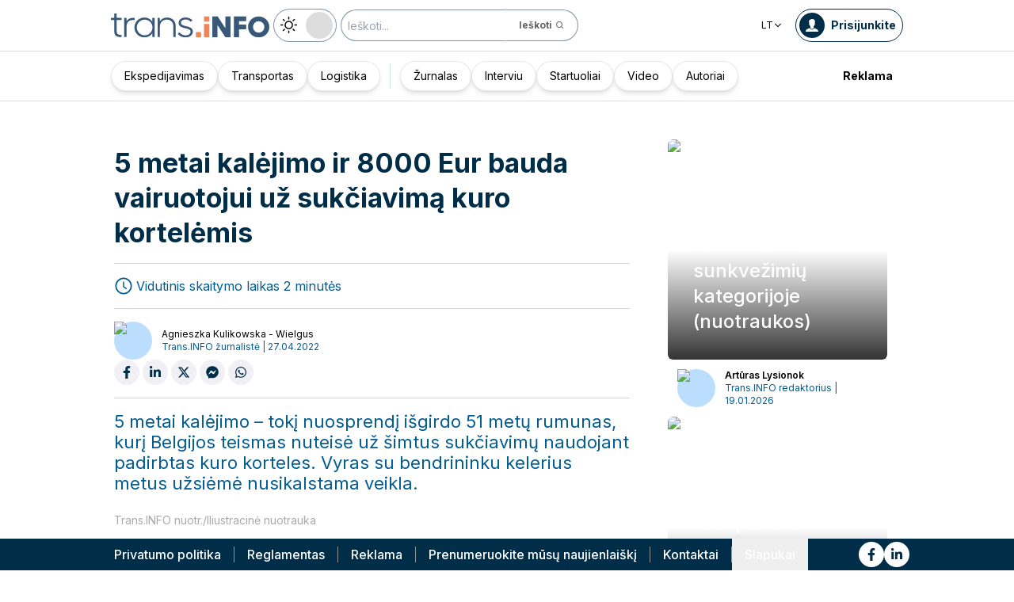

--- FILE ---
content_type: text/html; charset=utf-8
request_url: https://trans.info/lt/5-metai-kalejimo-ir-8000-eur-bauda-vairuotojui-286287
body_size: 206904
content:
<!DOCTYPE html><html lang="lt" class="scroll-smooth"><head><meta charSet="utf-8"/><meta name="viewport" content="width=device-width, initial-scale=1"/><link rel="stylesheet" href="/_next/static/css/0b8aca63e754225b.css" data-precedence="next"/><link rel="stylesheet" href="/_next/static/css/e328eac134c223f3.css" data-precedence="next"/><link rel="stylesheet" href="/_next/static/css/0788d812fe1c6770.css" data-precedence="next"/><link rel="stylesheet" href="/_next/static/css/d1ce7f61616b3376.css" data-precedence="next"/><link rel="stylesheet" href="/_next/static/css/94d89ef146acf5e9.css" data-precedence="next"/><link rel="preload" as="script" fetchPriority="low" href="/_next/static/chunks/webpack-7523a7377423fd8b.js"/><script src="/_next/static/chunks/fd9d1056-d6259937ab07002b.js" async=""></script><script src="/_next/static/chunks/2117-4bb31372ddf7f55a.js" async=""></script><script src="/_next/static/chunks/main-app-fb757dbf2494d41f.js" async=""></script><script src="/_next/static/chunks/5878-63afada22e240c17.js" async=""></script><script src="/_next/static/chunks/app/error-5b52fa143fc03e3f.js" async=""></script><script src="/_next/static/chunks/4f53ad1b-76b1d327a8ba0349.js" async=""></script><script src="/_next/static/chunks/a63740d3-3cee1c883db8a5f7.js" async=""></script><script src="/_next/static/chunks/8dc5345f-eb58e227352ef8ac.js" async=""></script><script src="/_next/static/chunks/4f9d9cd8-ac730608f1b6e825.js" async=""></script><script src="/_next/static/chunks/9081a741-51aedfaed072c4d2.js" async=""></script><script src="/_next/static/chunks/5735-853fb8ea957c9961.js" async=""></script><script src="/_next/static/chunks/3817-d9692ed11d5fcc0b.js" async=""></script><script src="/_next/static/chunks/6933-7c13990b0819d909.js" async=""></script><script src="/_next/static/chunks/3786-c2c86de1aac8a274.js" async=""></script><script src="/_next/static/chunks/2267-6d39be8c79a8e90e.js" async=""></script><script src="/_next/static/chunks/8333-904be654b0e83d2a.js" async=""></script><script src="/_next/static/chunks/4930-f3f5e749e21a682f.js" async=""></script><script src="/_next/static/chunks/9501-3874ab369a869d6b.js" async=""></script><script src="/_next/static/chunks/1644-ea97ecb0c7a52545.js" async=""></script><script src="/_next/static/chunks/2261-fbf67e7ab9acf76c.js" async=""></script><script src="/_next/static/chunks/8986-89ed499b7221ece4.js" async=""></script><script src="/_next/static/chunks/8224-49feedd0aa0916d3.js" async=""></script><script src="/_next/static/chunks/3603-eb1eead648e8ceb6.js" async=""></script><script src="/_next/static/chunks/6758-0c1281818127b5c1.js" async=""></script><script src="/_next/static/chunks/1317-fc5ee62a39a1a10c.js" async=""></script><script src="/_next/static/chunks/812-b4e4139529499dc0.js" async=""></script><script src="/_next/static/chunks/7679-1f9528065a7df8b8.js" async=""></script><script src="/_next/static/chunks/1093-694ac95b4fa447b7.js" async=""></script><script src="/_next/static/chunks/app/%5Blocale%5D/(default)/%5Bid%5D/page-ce68622a002e2cfe.js" async=""></script><script src="/_next/static/chunks/app/%5Blocale%5D/(default)/template-9fd6c59f45df2c2d.js" async=""></script><script src="/_next/static/chunks/12038df7-c110168237fa73eb.js" async=""></script><script src="/_next/static/chunks/1132-082f38aa12d89a74.js" async=""></script><script src="/_next/static/chunks/8894-c5a25a3bafedb7d9.js" async=""></script><script src="/_next/static/chunks/5544-3426bab855bf833d.js" async=""></script><script src="/_next/static/chunks/7085-61b2b90b37e0b864.js" async=""></script><script src="/_next/static/chunks/2396-c336753bb45fb11f.js" async=""></script><script src="/_next/static/chunks/app/%5Blocale%5D/(default)/page-814e5f10ed942d35.js" async=""></script><script src="/_next/static/chunks/3776-47b1d36c2890c208.js" async=""></script><script src="/_next/static/chunks/2259-bd60322da35d2359.js" async=""></script><script src="/_next/static/chunks/app/%5Blocale%5D/layout-b619b7730e3ecb8f.js" async=""></script><script src="/_next/static/chunks/1056-422f3165c8e8157f.js" async=""></script><script src="/_next/static/chunks/1756-87da362f1581ea17.js" async=""></script><script src="/_next/static/chunks/4236-16de494c25de9a79.js" async=""></script><script src="/_next/static/chunks/3221-21779e18339b04b8.js" async=""></script><script src="/_next/static/chunks/app/%5Blocale%5D/(default)/layout-b250a606d1f64ef9.js" async=""></script><link rel="preload" href="https://www.googletagmanager.com/gtm.js?id=GTM-KXXMPR" as="script"/><meta name="google-site-verification" content="19nDqMsggDPQNfjLbk1RTqyxAHeiGN9DkODy5al6vQY"/><title>5 metai kalėjimo ir 8000 Eur bauda vairuotojui už sukčiavimą | trans.info</title><meta name="description" content="5 metai kalėjimo – tokį nuosprendį išgirdo 51 metų rumunas, kurį Belgijos teismas nuteisė už šimtus sukčiavimų naudojant padirbtas kuro korteles. "/><meta name="author" content="trans.info"/><meta name="robots" content="max-image-preview:large"/><meta name="theme-color" content="#FFDC3A"/><link rel="canonical" href="https://trans.info/lt/5-metai-kalejimo-ir-8000-eur-bauda-vairuotojui-286287"/><meta property="og:title" content="5 metai kalėjimo ir 8000 Eur bauda vairuotojui už sukčiavimą"/><meta property="og:description" content="5 metai kalėjimo ir 8000 Eur bauda vairuotojui už sukčiavimą"/><meta property="og:url" content="https://trans.info/lt/5-metai-kalejimo-ir-8000-eur-bauda-vairuotojui-286287"/><meta property="og:image" content="https://cdn-trans.info/uploads/2022/04/b33a9912b03f3c276f54c485460.jpg"/><meta property="og:image:width" content="1208"/><meta property="og:image:height" content="681"/><meta property="og:image:alt" content="5 metai kalėjimo ir 8000 Eur bauda vairuotojui už sukčiavimą"/><meta property="og:image:type" content="image/jpeg"/><meta property="og:type" content="article"/><meta name="twitter:card" content="summary_large_image"/><meta name="twitter:title" content="5 metai kalėjimo ir 8000 Eur bauda vairuotojui už sukčiavimą"/><meta name="twitter:description" content="5 metai kalėjimo ir 8000 Eur bauda vairuotojui už sukčiavimą"/><meta name="twitter:image" content="https://cdn-trans.info/uploads/2022/04/b33a9912b03f3c276f54c485460.jpg"/><meta name="twitter:image:width" content="1208"/><meta name="twitter:image:height" content="681"/><meta name="twitter:image:type" content="image/jpeg"/><meta name="twitter:image:alt" content="5 metai kalėjimo ir 8000 Eur bauda vairuotojui už sukčiavimą"/><meta name="next-size-adjust"/><script>
        window.dataLayer = window.dataLayer || [];
        function gtag(){window.dataLayer.push(arguments);}
      
        // Set default consent to 'denied' as a placeholder
        // Determine actual values based on your own requirements
        gtag('consent', 'default', {
          'ad_storage': 'denied',
          'ad_user_data': 'denied',
          'ad_personalization': 'denied',
          'analytics_storage': 'denied'
        });
        // set container default parameters
        gtag('js', new Date());
      </script><noscript><iframe style="display:none;visibility:hidden" src="https://www.googletagmanager.com/ns.html?id=GTM-KXXMPR" height="0" width="0"></iframe></noscript><script src="/_next/static/chunks/polyfills-42372ed130431b0a.js" noModule=""></script></head><body class="p-0 __className_22b49a" cz-shortcut-listen="true"><div class="hidden lg:block"><!--$!--><template data-dgst="BAILOUT_TO_CLIENT_SIDE_RENDERING"></template><!--/$--></div><header class="relative sticky top-0 z-50 mb-[72px]"><div class="w-full top-0 transition-all"><div class="w-100 text-premium relative flex flex-col bg-white dark:bg-premium-darker dark:text-white block lg:hidden"><!--$!--><template data-dgst="BAILOUT_TO_CLIENT_SIDE_RENDERING"></template><!--/$--><div class="w-100 text-premium relative sticky z-10 flex min-h-16 items-center justify-between px-3 lg:container bg-white dark:bg-premium-darker"><div class="flex w-max items-center justify-between gap-3 py-3"><a class="flex" href="/lt"><img alt="TransInfo" loading="lazy" width="150" height="37.5" decoding="async" data-nimg="1" class="block dark:hidden" style="color:transparent" src="/static/svg/transinfoLogoColor.svg"/><img alt="TransInfo" loading="lazy" width="150" height="37.5" decoding="async" data-nimg="1" class="dark:block hidden" style="color:transparent" src="/static/svg/transinfoLogoWhiteColor.svg"/></a></div><div class="flex"><button class="flex h-10 w-10 items-center justify-center rounded-full bg-premium-dark text-white"><span class="block w-4"><svg xmlns="http://www.w3.org/2000/svg" fill="none" viewBox="0 0 20 17"><path stroke="currentColor" stroke-linecap="round" stroke-width="3" d="M2.346 1.681h16.016M2.346 8.354h16.016M2.346 15.027h16.016"></path></svg></span></button></div></div><div class="relative flex w-full grow flex-col overflow-auto bg-premium-dark transition-all duration-300 lg:hidden dark:bg-premium-darker dark:text-white pointer-events-none h-0 opacity-0"><nav class="flex min-h-[calc(100vh-104px)] flex-col overflow-auto text-[14px] text-white"><div class="flex grow flex-col"><div class="flex w-full grow justify-around px-8 py-4 text-center font-bold"><div class="flex flex-col justify-center"><a class="block w-full mb-3 pl-2" rel="" href="/lt/category/ekspedijavimas">Ekspedijavimas</a><a class="block w-full mb-3 pl-2" rel="" href="/lt/category/transportas">Transportas</a><a class="block w-full mb-3 pl-2" rel="" href="/lt/category/logistika">Logistika</a><a class="block w-full mb-3 pl-2" rel="" href="/lt/interviews">Interviu</a></div><div class="my-2 block min-h-full w-0.5 border-l border-premium-900"></div><div class="flex flex-col justify-center"><a class="block w-full mb-3 pl-2" rel="" href="/lt/page/zurnalas">Žurnalas</a><a class="block w-full mb-3 pl-2" rel="" href="/lt/category/startuoliai">Startuoliai</a><a class="block w-full mb-3 pl-2" rel="" href="/lt/category/video">Video</a><a class="block w-full mb-3 pl-2" rel="" href="/lt/authors">Autoriai</a></div></div><div class="flex grow flex-col justify-center px-8 py-4 text-center font-bold"><a class="block w-full mb-3 pl-2" rel="" href="/lt/tag/pobierz_przewodnik">Pobierz przewodnik</a><a class="block w-full mb-3 pl-2" rel="" href="/lt/contact">Kontaktai</a><a class="block w-full mb-3 pl-2" rel="" href="/lt/newsletter">Naujienlaiškis</a></div><div class="flex grow flex-col justify-center bg-premium-medium py-2 text-center dark:bg-premium-dark"><div class="flex flex-row items-center px-8 font-bold"><a class="block w-full text-center [&amp;:not(:first-child)]:border-l" rel="nofollow" href="/lt/sales">Reklama</a></div></div><div class="flex w-full grow flex-wrap items-center justify-evenly gap-x-2 px-2 py-4"><div class="flex flex-row gap-x-2"><a rel="nofollow noopener noreferrer" target="_blank" aria-label="Link to fb" href="https://www.facebook.com/trans.infoLithuania"><div class="scale-100 rounded-full bg-white transition-all duration-300 ease-in-out hover:-translate-y-1 hover:scale-[1.1] p-2"><svg stroke="currentColor" fill="currentColor" stroke-width="0" viewBox="0 0 320 512" class="text-premium-dark text-md" height="1em" width="1em" xmlns="http://www.w3.org/2000/svg"><path d="M279.14 288l14.22-92.66h-88.91v-60.13c0-25.35 12.42-50.06 52.24-50.06h40.42V6.26S260.43 0 225.36 0c-73.22 0-121.08 44.38-121.08 124.72v70.62H22.89V288h81.39v224h100.17V288z"></path></svg></div></a><a rel="nofollow noopener noreferrer" target="_blank" aria-label="Link to li" href="https://www.linkedin.com/showcase/trans-info-lithuania"><div class="scale-100 rounded-full bg-white transition-all duration-300 ease-in-out hover:-translate-y-1 hover:scale-[1.1] p-2"><svg stroke="currentColor" fill="currentColor" stroke-width="0" viewBox="0 0 448 512" class="text-premium-dark text-md" height="1em" width="1em" xmlns="http://www.w3.org/2000/svg"><path d="M100.28 448H7.4V148.9h92.88zM53.79 108.1C24.09 108.1 0 83.5 0 53.8a53.79 53.79 0 0 1 107.58 0c0 29.7-24.1 54.3-53.79 54.3zM447.9 448h-92.68V302.4c0-34.7-.7-79.2-48.29-79.2-48.29 0-55.69 37.7-55.69 76.7V448h-92.78V148.9h89.08v40.8h1.3c12.4-23.5 42.69-48.3 87.88-48.3 94 0 111.28 61.9 111.28 142.3V448z"></path></svg></div></a></div><a class="flex gap-x-2 items-center justify-center bg-white text-premium-dark hover:text-premium-900 font-bold rounded-3xl py-1 pl-1 pr-4" rel="nofollow" href="/lt/login"><span class="flex h-8 w-8 items-center justify-center FooterLogin_svg__S4nbv"><svg xmlns="http://www.w3.org/2000/svg" fill="none" viewBox="0 0 42 42"><circle cx="21" cy="21" r="20.5" fill="#fff"></circle><path fill="#015C92" d="M21.05 11c4.918.104 5.476 3.458 4.427 7.328.164.103.5.472.444 1.09-.165 1.135-.663 1.445-.938 1.445-.111.773-.502 1.588-.889 2.104-.276.361-.379.826-.379 1.29 0 .413-.006.15.05.615q.084.223.23.415c-.113.397-.765 2.289-2.995 2.289-2.283 0-2.897-2.041-2.962-2.29q.154-.189.247-.414c.055-.567.065-.303.065-.768 0-.413-.173-.766-.395-1.075-.386-.517-.76-1.393-.872-2.166-.333 0-.827-.31-.938-1.445-.056-.618.206-.987.428-1.09-.553-1.444-1.594-5.926 1.942-6.39.387-.62 1.319-.938 2.534-.938m-3.885 14.978c.443 1.098 1.613 2.58 3.835 2.58 2.224 0 3.39-1.455 3.851-2.565C27.04 27.251 31.5 27.637 31.5 32h-21c0-4.474 4.44-4.782 6.665-6.022"></path></svg></span>Prisijunkite</a><button class="DarkModeSwitch_mobile__kUXgX DarkModeSwitch_darkmodeSwitch__kcnGH"><div class="DarkModeSwitch_pin__qUwpN"></div><p class="DarkModeSwitch_text__zgExZ DarkModeSwitch_textLight__FgjwS"><svg xmlns="http://www.w3.org/2000/svg" width="22" height="22" fill="none"><path fill="currentColor" d="M14.308 6.819a5.33 5.33 0 0 0-3.745-1.565A5.21 5.21 0 0 0 6.82 6.819a5.33 5.33 0 0 0-1.565 3.744c0 1.454.614 2.795 1.565 3.745a5.33 5.33 0 0 0 3.744 1.565 5.21 5.21 0 0 0 3.745-1.565 5.33 5.33 0 0 0 1.565-3.745 5.21 5.21 0 0 0-1.565-3.744m-1.006 6.483a3.87 3.87 0 0 1-2.739 1.118c-1.062 0-2.04-.42-2.738-1.118a3.87 3.87 0 0 1-1.118-2.739c0-1.062.419-2.04 1.118-2.738a3.87 3.87 0 0 1 2.738-1.118c1.062 0 2.04.42 2.739 1.118a3.87 3.87 0 0 1 1.118 2.738c0 1.062-.42 2.04-1.118 2.739M20.4 9.837h-2.152a.74.74 0 0 0-.726.726.74.74 0 0 0 .726.727H20.4a.74.74 0 0 0 .727-.727.74.74 0 0 0-.727-.726M10.564 17.522a.74.74 0 0 0-.727.726V20.4a.74.74 0 0 0 .726.727.74.74 0 0 0 .727-.727v-2.152a.74.74 0 0 0-.726-.726M18.025 17.019l-1.537-1.537c-.252-.28-.727-.28-1.006 0a.71.71 0 0 0 0 1.006l1.537 1.537c.28.28.726.28 1.006 0a.71.71 0 0 0 0-1.006M10.564 0a.74.74 0 0 0-.727.727v2.151a.74.74 0 0 0 .726.727.74.74 0 0 0 .727-.727V.727A.74.74 0 0 0 10.564 0M18.053 3.102a.71.71 0 0 0-1.006 0L15.51 4.639a.71.71 0 0 0 0 1.006c.251.28.726.28 1.006 0l1.537-1.537a.71.71 0 0 0 0-1.006M2.878 9.837H.727a.74.74 0 0 0-.727.726c0 .392.307.727.727.727h2.151a.74.74 0 0 0 .727-.727.74.74 0 0 0-.727-.726M5.617 15.482c-.251-.28-.726-.28-1.006 0l-1.537 1.537a.71.71 0 0 0 0 1.006c.28.28.727.28 1.006 0l1.537-1.537a.71.71 0 0 0 0-1.006M5.617 4.639 4.08 3.102a.71.71 0 0 0-1.006 0 .71.71 0 0 0 0 1.006l1.537 1.537c.28.28.727.28 1.006 0a.71.71 0 0 0 0-1.006"></path></svg></p><p class="DarkModeSwitch_text__zgExZ DarkModeSwitch_textDark__virQf"><svg xmlns="http://www.w3.org/2000/svg" width="16" height="16" fill="none"><path fill="currentColor" d="M15.622 9.106a.56.56 0 0 0-.47.102 6 6 0 0 1-1.82 1.067c-.634.246-1.33.37-2.065.37A6 6 0 0 1 7.013 8.88a6.05 6.05 0 0 1-1.758-4.268c0-.698.123-1.375.327-1.99A5.5 5.5 0 0 1 6.564.857a.525.525 0 0 0-.082-.739.56.56 0 0 0-.47-.102 8.25 8.25 0 0 0-4.335 2.913A8.15 8.15 0 0 0 0 7.874c0 2.237.9 4.268 2.372 5.746A8.05 8.05 0 0 0 8.097 16c1.881 0 3.62-.657 5.01-1.744a8.1 8.1 0 0 0 2.862-4.494c.103-.308-.06-.595-.347-.656m-3.129 4.288a6.97 6.97 0 0 1-4.355 1.518c-1.942 0-3.7-.8-4.969-2.072a7.05 7.05 0 0 1-2.065-4.986c0-1.621.532-3.098 1.452-4.288a7 7 0 0 1 2.351-1.97 7 7 0 0 0-.286.697 6.9 6.9 0 0 0-.388 2.34c0 1.949.797 3.734 2.065 5.006a7.05 7.05 0 0 0 4.989 2.073c.859 0 1.677-.144 2.433-.431.266-.103.532-.206.777-.329a7.5 7.5 0 0 1-2.004 2.442"></path></svg></p></button></div><div class="flex grow flex-col justify-center px-8 pb-8 pt-2 text-center text-[14px]"><a class="block pb-1" rel="nofollow" href="/lt/policy">Privatumo politika</a><a class="block pb-1" rel="nofollow" href="/lt/rules">Reglamentas</a><button>Slapukai</button></div></div></nav></div></div><div class="absolute top-full w-full lg:hidden"><div class="absolute left-0 top-0 h-full w-full bg-white opacity-[0.5] dark:bg-premium-dark"></div><div class="PillBar_pillGroup__GRv56"><a class="PillBar_pillButton__7W1V_ bg-white text-black" href="/lt/category/ekspedijavimas">Ekspedijavimas</a><a class="PillBar_pillButton__7W1V_ bg-white text-black" href="/lt/category/transportas">Transportas</a><a class="PillBar_pillButton__7W1V_ bg-white text-black" href="/lt/category/logistika">Logistika</a></div></div><div class="rounded-b-2xl bg-premium-dark text-white shadow-xl lg:rounded-none lg:bg-white lg:text-black lg:shadow-none dark:bg-premium-dark dark:bg-premium-darker dark:text-white hidden lg:block"><div class="mx-auto flex h-16 items-center justify-between px-3 container"><div class="flex w-max items-center justify-between gap-3 py-3"><a class="flex" href="/lt"><img alt="TransInfo" loading="lazy" width="200" height="50" decoding="async" data-nimg="1" class="lg:block dark:hidden" style="color:transparent" src="/static/svg/transinfoLogoColor.svg"/><img alt="TransInfo" loading="lazy" width="200" height="50" decoding="async" data-nimg="1" class="lg:hidden dark:block" style="color:transparent" src="/static/svg/transinfoLogoWhiteColor.svg"/></a><button class="DarkModeSwitch_mobile__kUXgX DarkModeSwitch_darkmodeSwitch__kcnGH hidden lg:block"><div class="DarkModeSwitch_pin__qUwpN"></div><p class="DarkModeSwitch_text__zgExZ DarkModeSwitch_textLight__FgjwS"><svg xmlns="http://www.w3.org/2000/svg" width="22" height="22" fill="none"><path fill="currentColor" d="M14.308 6.819a5.33 5.33 0 0 0-3.745-1.565A5.21 5.21 0 0 0 6.82 6.819a5.33 5.33 0 0 0-1.565 3.744c0 1.454.614 2.795 1.565 3.745a5.33 5.33 0 0 0 3.744 1.565 5.21 5.21 0 0 0 3.745-1.565 5.33 5.33 0 0 0 1.565-3.745 5.21 5.21 0 0 0-1.565-3.744m-1.006 6.483a3.87 3.87 0 0 1-2.739 1.118c-1.062 0-2.04-.42-2.738-1.118a3.87 3.87 0 0 1-1.118-2.739c0-1.062.419-2.04 1.118-2.738a3.87 3.87 0 0 1 2.738-1.118c1.062 0 2.04.42 2.739 1.118a3.87 3.87 0 0 1 1.118 2.738c0 1.062-.42 2.04-1.118 2.739M20.4 9.837h-2.152a.74.74 0 0 0-.726.726.74.74 0 0 0 .726.727H20.4a.74.74 0 0 0 .727-.727.74.74 0 0 0-.727-.726M10.564 17.522a.74.74 0 0 0-.727.726V20.4a.74.74 0 0 0 .726.727.74.74 0 0 0 .727-.727v-2.152a.74.74 0 0 0-.726-.726M18.025 17.019l-1.537-1.537c-.252-.28-.727-.28-1.006 0a.71.71 0 0 0 0 1.006l1.537 1.537c.28.28.726.28 1.006 0a.71.71 0 0 0 0-1.006M10.564 0a.74.74 0 0 0-.727.727v2.151a.74.74 0 0 0 .726.727.74.74 0 0 0 .727-.727V.727A.74.74 0 0 0 10.564 0M18.053 3.102a.71.71 0 0 0-1.006 0L15.51 4.639a.71.71 0 0 0 0 1.006c.251.28.726.28 1.006 0l1.537-1.537a.71.71 0 0 0 0-1.006M2.878 9.837H.727a.74.74 0 0 0-.727.726c0 .392.307.727.727.727h2.151a.74.74 0 0 0 .727-.727.74.74 0 0 0-.727-.726M5.617 15.482c-.251-.28-.726-.28-1.006 0l-1.537 1.537a.71.71 0 0 0 0 1.006c.28.28.727.28 1.006 0l1.537-1.537a.71.71 0 0 0 0-1.006M5.617 4.639 4.08 3.102a.71.71 0 0 0-1.006 0 .71.71 0 0 0 0 1.006l1.537 1.537c.28.28.727.28 1.006 0a.71.71 0 0 0 0-1.006"></path></svg></p><p class="DarkModeSwitch_text__zgExZ DarkModeSwitch_textDark__virQf"><svg xmlns="http://www.w3.org/2000/svg" width="16" height="16" fill="none"><path fill="currentColor" d="M15.622 9.106a.56.56 0 0 0-.47.102 6 6 0 0 1-1.82 1.067c-.634.246-1.33.37-2.065.37A6 6 0 0 1 7.013 8.88a6.05 6.05 0 0 1-1.758-4.268c0-.698.123-1.375.327-1.99A5.5 5.5 0 0 1 6.564.857a.525.525 0 0 0-.082-.739.56.56 0 0 0-.47-.102 8.25 8.25 0 0 0-4.335 2.913A8.15 8.15 0 0 0 0 7.874c0 2.237.9 4.268 2.372 5.746A8.05 8.05 0 0 0 8.097 16c1.881 0 3.62-.657 5.01-1.744a8.1 8.1 0 0 0 2.862-4.494c.103-.308-.06-.595-.347-.656m-3.129 4.288a6.97 6.97 0 0 1-4.355 1.518c-1.942 0-3.7-.8-4.969-2.072a7.05 7.05 0 0 1-2.065-4.986c0-1.621.532-3.098 1.452-4.288a7 7 0 0 1 2.351-1.97 7 7 0 0 0-.286.697 6.9 6.9 0 0 0-.388 2.34c0 1.949.797 3.734 2.065 5.006a7.05 7.05 0 0 0 4.989 2.073c.859 0 1.677-.144 2.433-.431.266-.103.532-.206.777-.329a7.5 7.5 0 0 1-2.004 2.442"></path></svg></p></button><form class="flex h-full translate-x-9 items-center lg:translate-x-0 hidden lg:flex" action="/lt/search" method="GET"><input type="text" placeholder="Ieškoti..." class="h-10 rounded-full border border-premium-dark border-opacity-50 bg-white px-2 py-[9px] pr-6 text-sm text-black opacity-100 outline-none transition-all placeholder:text-sm placeholder:italic lg:py-[5px] dark:border-premium-500 dark:bg-premium-dark dark:text-white" name="q"/><button type="submit" class="flex h-10 w-10 -translate-x-9 items-center justify-center rounded-br-full rounded-tr-full border border-premium-dark border-l-transparent border-opacity-50 bg-white text-xs font-bold text-premium-dark text-white transition-colors hover:bg-premium-500 lg:w-auto lg:border-l-transparent lg:px-4 lg:py-2 lg:text-gray-700 dark:border-premium-500 dark:border-l-transparent dark:bg-premium-dark dark:hover:bg-premium-500"><span class="hidden lg:inline">Ieškoti</span><svg stroke="currentColor" fill="currentColor" stroke-width="0" viewBox="0 0 24 24" class="h-6 w-6 lg:ml-1 lg:h-auto lg:w-auto" height="1em" width="1em" xmlns="http://www.w3.org/2000/svg"><path d="M10 18a7.952 7.952 0 0 0 4.897-1.688l4.396 4.396 1.414-1.414-4.396-4.396A7.952 7.952 0 0 0 18 10c0-4.411-3.589-8-8-8s-8 3.589-8 8 3.589 8 8 8zm0-14c3.309 0 6 2.691 6 6s-2.691 6-6 6-6-2.691-6-6 2.691-6 6-6z"></path></svg></button></form></div><div class="flex w-max items-center justify-between gap-3 py-3"><div class="relative hidden lg:block mx-4"><button class="flex items-center gap-1 dark:text-white text-black bg-white text-xs dark:bg-premium-darker">LT<svg stroke="currentColor" fill="currentColor" stroke-width="0" viewBox="0 0 512 512" class="h-3 w-3" height="1em" width="1em" xmlns="http://www.w3.org/2000/svg"><path d="M256 294.1L383 167c9.4-9.4 24.6-9.4 33.9 0s9.3 24.6 0 34L273 345c-9.1 9.1-23.7 9.3-33.1.7L95 201.1c-4.7-4.7-7-10.9-7-17s2.3-12.3 7-17c9.4-9.4 24.6-9.4 33.9 0l127.1 127z"></path></svg></button><div class="absolute left-0 rounded-lg border border-gray-600  dark:bg-premium-dark dark:text-white transition-opacity z-[100] pointer-events-none opacity-0 top-full mt-3 text-black bg-white"><a hrefLang="pl" class="block w-full p-2 text-left text-xs transition-colors hover:bg-gray-200 hover:text-black rounded-t-lg" href="/pl">Polski</a><a hrefLang="en" class="block w-full p-2 text-left text-xs transition-colors hover:bg-gray-200 hover:text-black" href="/en">English</a><a hrefLang="es" class="block w-full p-2 text-left text-xs transition-colors hover:bg-gray-200 hover:text-black" href="/es">Español</a><a hrefLang="de" class="block w-full p-2 text-left text-xs transition-colors hover:bg-gray-200 hover:text-black" href="/de">Deutsch</a><a hrefLang="fr" class="block w-full p-2 text-left text-xs transition-colors hover:bg-gray-200 hover:text-black" href="/fr">Français</a><a hrefLang="it" class="block w-full p-2 text-left text-xs transition-colors hover:bg-gray-200 hover:text-black" href="/it">Italiano</a><a hrefLang="ua" class="block w-full p-2 text-left text-xs transition-colors hover:bg-gray-200 hover:text-black" href="/ua">Українська</a><a hrefLang="hu" class="block w-full p-2 text-left text-xs transition-colors hover:bg-gray-200 hover:text-black" href="/hu">Magyar</a><a hrefLang="ro" class="block w-full p-2 text-left text-xs transition-colors hover:bg-gray-200 hover:text-black" href="/ro">Română</a><a hrefLang="ru" class="block w-full p-2 text-left text-xs transition-colors hover:bg-gray-200 hover:text-black rounded-b-lg" href="/ru">Русский</a></div></div><form class="flex h-full translate-x-9 items-center lg:translate-x-0 lg:hidden" action="/lt/search" method="GET"><input type="text" placeholder="Ieškoti..." class="h-10 rounded-full border border-premium-dark border-opacity-50 bg-white px-2 py-[9px] pr-6 text-sm text-black opacity-100 outline-none transition-all placeholder:text-sm placeholder:italic lg:py-[5px] dark:border-premium-500 dark:bg-premium-dark dark:text-white" name="q"/><button type="submit" class="flex h-10 w-10 -translate-x-9 items-center justify-center rounded-br-full rounded-tr-full border border-premium-dark border-l-transparent border-opacity-50 bg-white text-xs font-bold text-premium-dark text-white transition-colors hover:bg-premium-500 lg:w-auto lg:border-l-transparent lg:px-4 lg:py-2 lg:text-gray-700 dark:border-premium-500 dark:border-l-transparent dark:bg-premium-dark dark:hover:bg-premium-500"><span class="hidden lg:inline">Ieškoti</span><svg stroke="currentColor" fill="currentColor" stroke-width="0" viewBox="0 0 24 24" class="h-6 w-6 lg:ml-1 lg:h-auto lg:w-auto" height="1em" width="1em" xmlns="http://www.w3.org/2000/svg"><path d="M10 18a7.952 7.952 0 0 0 4.897-1.688l4.396 4.396 1.414-1.414-4.396-4.396A7.952 7.952 0 0 0 18 10c0-4.411-3.589-8-8-8s-8 3.589-8 8 3.589 8 8 8zm0-14c3.309 0 6 2.691 6 6s-2.691 6-6 6-6-2.691-6-6 2.691-6 6-6z"></path></svg></button></form><a rel="nofollow" class="lg:text-premium-dark lg:hover:text-premium-900 dark:hover:text-premium-100 flex items-center pl-1 pr-2 text-sm font-bold transition-all dark:text-white border border-premium-dark dark:border-premium-500 rounded-full p-1" href="/lt/login?from=/5-metai-kalejimo-ir-8000-eur-bauda-vairuotojui-286287"><div class="mr-2 rounded-full bg-premium-dark p-2 text-white dark:bg-white dark:text-premium-dark"><!--$--><svg xmlns="http://www.w3.org/2000/svg" fill="none" viewBox="0 0 18 18" width="16" height="16"><path fill="currentColor" d="M9.042 0c4.216.089 4.694 2.964 3.795 6.28.141.09.428.406.38.936-.14.973-.567 1.238-.803 1.238-.095.663-.43 1.36-.762 1.803-.236.31-.324.708-.324 1.107 0 .353-.006.128.042.526q.073.191.197.356c-.097.34-.656 1.962-2.567 1.962-1.957 0-2.483-1.75-2.54-1.962q.134-.163.212-.356c.048-.485.057-.26.057-.658 0-.354-.148-.657-.339-.922-.331-.443-.652-1.193-.747-1.856-.286 0-.71-.265-.804-1.238-.048-.53.176-.846.366-.935C4.731 5.043 3.84 1.2 6.87.803 7.2.273 8 0 9.042 0M5.713 12.838c.38.942 1.383 2.213 3.287 2.213 1.906 0 2.906-1.248 3.3-2.2C14.178 13.93 18 14.262 18 18H0c0-3.835 3.805-4.098 5.713-5.162"></path></svg><!--/$--></div><span class="hidden text-nowrap lg:block">Prisijunkite</span></a></div></div><nav class="absolute top-full w-full border-b border-t border-gray-500 px-2 hidden lg:block"><div class="absolute left-0 top-0 h-full w-full bg-white opacity-[0.8]  dark:bg-premium-dark"></div><div class="container mx-auto"><ul class="flex items-center justify-start gap-3 p-2 lg:gap-1 lg:p-1"><ul class="flex items-center justify-start gap-3 p-2"><li class="group relative flex h-full flex-grow items-center justify-center"><a class="border border-opacity-10 bg-white border-premium-dark hover:opacity-30 flex h-full px-4 py-2 items-center justify-start rounded-full text-sm transition-colors whitespace-nowrap flex items-center justify-center gap-1 border shadow-md bg-white text-black hover:text-black" href="/lt/category/ekspedijavimas">Ekspedijavimas</a></li><li class="group relative flex h-full flex-grow items-center justify-center"><a class="border border-opacity-10 bg-white border-premium-dark hover:opacity-30 flex h-full px-4 py-2 items-center justify-start rounded-full text-sm transition-colors whitespace-nowrap flex items-center justify-center gap-1 border shadow-md bg-white text-black hover:text-black" href="/lt/category/transportas">Transportas</a></li><li class="group relative flex h-full flex-grow items-center justify-center"><a class="border border-opacity-10 bg-white border-premium-dark hover:opacity-30 flex h-full px-4 py-2 items-center justify-start rounded-full text-sm transition-colors whitespace-nowrap flex items-center justify-center gap-1 border shadow-md bg-white text-black hover:text-black" href="/lt/category/logistika">Logistika</a></li></ul><div class="mx-4 h-8 border-r border-premium-900 lg:mx-1"></div><ul class="flex items-center justify-start gap-3 p-2"><li class="group relative flex h-full flex-grow items-center justify-center"><a class="border border-opacity-10 bg-white border-premium-dark hover:opacity-30 flex h-full px-4 py-2 items-center justify-start rounded-full text-sm transition-colors whitespace-nowrap flex items-center justify-center gap-1 border shadow-md bg-white text-black hover:text-black" href="/lt/page/zurnalas">Žurnalas</a></li><li class="group relative flex h-full flex-grow items-center justify-center"><a class="border border-opacity-10 bg-white border-premium-dark hover:opacity-30 flex h-full px-4 py-2 items-center justify-start rounded-full text-sm transition-colors whitespace-nowrap flex items-center justify-center gap-1 border shadow-md bg-white text-black hover:text-black" href="/lt/interviews">Interviu</a></li><li class="group relative flex h-full flex-grow items-center justify-center"><a class="border border-opacity-10 bg-white border-premium-dark hover:opacity-30 flex h-full px-4 py-2 items-center justify-start rounded-full text-sm transition-colors whitespace-nowrap flex items-center justify-center gap-1 border shadow-md bg-white text-black hover:text-black" href="/lt/category/startuoliai">Startuoliai</a></li><li class="group relative flex h-full flex-grow items-center justify-center"><a class="border border-opacity-10 bg-white border-premium-dark hover:opacity-30 flex h-full px-4 py-2 items-center justify-start rounded-full text-sm transition-colors whitespace-nowrap flex items-center justify-center gap-1 border shadow-md bg-white text-black hover:text-black" href="/lt/category/video">Video</a></li><li class="group relative flex h-full flex-grow items-center justify-center"><a class="border border-opacity-10 bg-white border-premium-dark hover:opacity-30 flex h-full px-4 py-2 items-center justify-start rounded-full text-sm transition-colors whitespace-nowrap flex items-center justify-center gap-1 border shadow-md bg-white text-black hover:text-black" href="/lt/authors">Autoriai</a></li></ul><div class="flex w-full flex-col items-end"><ul class="flex items-center justify-start gap-3 p-2"><li class="group relative flex h-full flex-grow items-center justify-center min-w-[200px] lg:min-w-[90px]"><a class="flex h-full items-center justify-center px-2 py-2 text-sm font-bold transition-colors hover:opacity-70" href="/lt/sales">Reklama</a></li></ul></div></ul></div></nav></div></div></header><div class="transition-all relative lg:pb-20 w-full opacity-0 top-[50px]"><div class="container mx-auto lg:grid lg:grid-cols-3"><div class="pt-4 lg:col-span-2"><div class="block px-3 py-4 lg:px-4 lg:py-8 lg:pb-16"><div class="lg:hidden"><img alt="" loading="lazy" width="735" height="500" decoding="async" data-nimg="1" class="mb-2 h-auto w-full rounded-md" style="color:transparent" src="https://cdn-trans.info/uploads/2022/04/b33a9912b03f3c276f54c485460.jpg"/><p class="text-xs text-gray-600 lg:text-sm">Trans.INFO nuotr./Iliustracinė nuotrauka</p></div><h1 class="mb-4 text-lg font-bold leading-[1.3] text-premium-dark md:text-xl lg:text-[2.125rem] lg:leading-[1.3] dark:text-white">5 metai kalėjimo ir 8000 Eur bauda vairuotojui už sukčiavimą kuro kortelėmis</h1><div class="mb-4 flex items-center justify-between gap-2 border-b border-t border-ebony border-opacity-20 py-4 lg:justify-start lg:gap-8"><div class="flex items-center text-premium-900 dark:text-orange-500"><svg stroke="currentColor" fill="currentColor" stroke-width="0" viewBox="0 0 1024 1024" class="mr-1 h-6 w-6" height="1em" width="1em" xmlns="http://www.w3.org/2000/svg"><path d="M512 64C264.6 64 64 264.6 64 512s200.6 448 448 448 448-200.6 448-448S759.4 64 512 64zm0 820c-205.4 0-372-166.6-372-372s166.6-372 372-372 372 166.6 372 372-166.6 372-372 372z"></path><path d="M686.7 638.6L544.1 535.5V288c0-4.4-3.6-8-8-8H488c-4.4 0-8 3.6-8 8v275.4c0 2.6 1.2 5 3.3 6.5l165.4 120.6c3.6 2.6 8.6 1.8 11.2-1.7l28.6-39c2.6-3.7 1.8-8.7-1.8-11.2z"></path></svg>Vidutinis skaitymo laikas 2 minutės</div></div><div class="flex items-center gap-4 md:block xxxl:flex mb-4"><div class="items-left mb-4 flex flex-shrink-0 flex-col xl:mb-0"><div class="group flex items-center justify-between mr-2"><a class="flex items-center" href="/lt/user/agnieszka-kulikowska-wielgus"><img alt="Agnieszka Kulikowska - Wielgus" loading="lazy" width="48" height="48" decoding="async" data-nimg="1" class="mr-3 h-8 w-8 rounded-full bg-premium-100 transition-transform group-hover:scale-110 lg:h-12 lg:w-12" style="color:transparent" src="https://cdn-trans.info/uploads/2017/09/8d36b0dd5b6c0679fb752471c48.png"/><div class="flex flex-col text-xs"><p class="mr-2 text-black dark:text-white">Agnieszka Kulikowska - Wielgus</p><p class="text-premium-900 dark:text-orange-500">Trans.INFO žurnalistė | 27.04.2022</p></div></a></div></div><div class="flex items-center hidden flex-shrink-0 sm:flex"><!--$--><button class="react-share__ShareButton mr-1" style="background-color:transparent;border:none;padding:0;font:inherit;color:inherit;cursor:pointer"><div class="block h-8 w-8 rounded-full bg-gray-200 p-2 text-premium-dark transition-all hover:scale-110 hover:bg-gray-500"><svg stroke="currentColor" fill="currentColor" stroke-width="0" viewBox="0 0 320 512" class="h-4 w-4" height="1em" width="1em" xmlns="http://www.w3.org/2000/svg"><path d="M279.14 288l14.22-92.66h-88.91v-60.13c0-25.35 12.42-50.06 52.24-50.06h40.42V6.26S260.43 0 225.36 0c-73.22 0-121.08 44.38-121.08 124.72v70.62H22.89V288h81.39v224h100.17V288z"></path></svg></div></button><!--/$--><!--$--><button class="react-share__ShareButton mr-1" style="background-color:transparent;border:none;padding:0;font:inherit;color:inherit;cursor:pointer"><div class="block h-8 w-8 rounded-full bg-gray-200 p-2 text-premium-dark transition-all hover:scale-110 hover:bg-gray-500"><svg stroke="currentColor" fill="currentColor" stroke-width="0" viewBox="0 0 448 512" class="h-4 w-4" height="1em" width="1em" xmlns="http://www.w3.org/2000/svg"><path d="M100.28 448H7.4V148.9h92.88zM53.79 108.1C24.09 108.1 0 83.5 0 53.8a53.79 53.79 0 0 1 107.58 0c0 29.7-24.1 54.3-53.79 54.3zM447.9 448h-92.68V302.4c0-34.7-.7-79.2-48.29-79.2-48.29 0-55.69 37.7-55.69 76.7V448h-92.78V148.9h89.08v40.8h1.3c12.4-23.5 42.69-48.3 87.88-48.3 94 0 111.28 61.9 111.28 142.3V448z"></path></svg></div></button><!--/$--><!--$--><button class="react-share__ShareButton mr-1" style="background-color:transparent;border:none;padding:0;font:inherit;color:inherit;cursor:pointer"><div class="block h-8 w-8 rounded-full bg-gray-200 p-2 text-premium-dark transition-all hover:scale-110 hover:bg-gray-500"><svg stroke="currentColor" fill="currentColor" stroke-width="0" viewBox="0 0 24 24" class="h-4 w-4" height="1em" width="1em" xmlns="http://www.w3.org/2000/svg"><path d="M18.2048 2.25H21.5128L14.2858 10.51L22.7878 21.75H16.1308L10.9168 14.933L4.95084 21.75H1.64084L9.37084 12.915L1.21484 2.25H8.04084L12.7538 8.481L18.2048 2.25ZM17.0438 19.77H18.8768L7.04484 4.126H5.07784L17.0438 19.77Z"></path></svg></div></button><!--/$--><!--$--><button class="react-share__ShareButton mr-1" style="background-color:transparent;border:none;padding:0;font:inherit;color:inherit;cursor:pointer"><div class="block h-8 w-8 rounded-full bg-gray-200 p-2 text-premium-dark transition-all hover:scale-110 hover:bg-gray-500"><svg stroke="currentColor" fill="currentColor" stroke-width="0" viewBox="0 0 512 512" class="h-4 w-4" height="1em" width="1em" xmlns="http://www.w3.org/2000/svg"><path d="M256.55 8C116.52 8 8 110.34 8 248.57c0 72.3 29.71 134.78 78.07 177.94 8.35 7.51 6.63 11.86 8.05 58.23A19.92 19.92 0 0 0 122 502.31c52.91-23.3 53.59-25.14 62.56-22.7C337.85 521.8 504 423.7 504 248.57 504 110.34 396.59 8 256.55 8zm149.24 185.13l-73 115.57a37.37 37.37 0 0 1-53.91 9.93l-58.08-43.47a15 15 0 0 0-18 0l-78.37 59.44c-10.46 7.93-24.16-4.6-17.11-15.67l73-115.57a37.36 37.36 0 0 1 53.91-9.93l58.06 43.46a15 15 0 0 0 18 0l78.41-59.38c10.44-7.98 24.14 4.54 17.09 15.62z"></path></svg></div></button><!--/$--><!--$--><button class="react-share__ShareButton mr-1" style="background-color:transparent;border:none;padding:0;font:inherit;color:inherit;cursor:pointer"><div class="block h-8 w-8 rounded-full bg-gray-200 p-2 text-premium-dark transition-all hover:scale-110 hover:bg-gray-500"><svg stroke="currentColor" fill="currentColor" stroke-width="0" viewBox="0 0 448 512" class="h-4 w-4" height="1em" width="1em" xmlns="http://www.w3.org/2000/svg"><path d="M380.9 97.1C339 55.1 283.2 32 223.9 32c-122.4 0-222 99.6-222 222 0 39.1 10.2 77.3 29.6 111L0 480l117.7-30.9c32.4 17.7 68.9 27 106.1 27h.1c122.3 0 224.1-99.6 224.1-222 0-59.3-25.2-115-67.1-157zm-157 341.6c-33.2 0-65.7-8.9-94-25.7l-6.7-4-69.8 18.3L72 359.2l-4.4-7c-18.5-29.4-28.2-63.3-28.2-98.2 0-101.7 82.8-184.5 184.6-184.5 49.3 0 95.6 19.2 130.4 54.1 34.8 34.9 56.2 81.2 56.1 130.5 0 101.8-84.9 184.6-186.6 184.6zm101.2-138.2c-5.5-2.8-32.8-16.2-37.9-18-5.1-1.9-8.8-2.8-12.5 2.8-3.7 5.6-14.3 18-17.6 21.8-3.2 3.7-6.5 4.2-12 1.4-32.6-16.3-54-29.1-75.5-66-5.7-9.8 5.7-9.1 16.3-30.3 1.8-3.7.9-6.9-.5-9.7-1.4-2.8-12.5-30.1-17.1-41.2-4.5-10.8-9.1-9.3-12.5-9.5-3.2-.2-6.9-.2-10.6-.2-3.7 0-9.7 1.4-14.8 6.9-5.1 5.6-19.4 19-19.4 46.3 0 27.3 19.9 53.7 22.6 57.4 2.8 3.7 39.1 59.7 94.8 83.8 35.2 15.2 49 16.5 66.6 13.9 10.7-1.6 32.8-13.4 37.4-26.4 4.6-13 4.6-24.1 3.2-26.4-1.3-2.5-5-3.9-10.5-6.6z"></path></svg></div></button><!--/$--></div></div><div class="mb-4 border-b border-ebony border-opacity-20"></div><p class="article-before-content mb-4 font-semibold leading-[1.2] text-premium-900 lg:text-[1.375rem] dark:text-white"><span style="font-weight: 400;">5 metai kalėjimo – tokį nuosprendį išgirdo 51 metų rumunas, kurį Belgijos teismas nuteisė už šimtus sukčiavimų naudojant padirbtas kuro korteles. Vyras su bendrininku kelerius metus užsiėmė nusikalstama veikla.</span></p><div class="mb-4 hidden lg:block"><img alt="" loading="lazy" width="735" height="500" decoding="async" data-nimg="1" class="mb-2 h-auto w-full rounded-md" style="color:transparent" src="https://cdn-trans.info/uploads/2022/04/b33a9912b03f3c276f54c485460.jpg"/><p class="text-xs text-gray-600 lg:text-sm">Trans.INFO nuotr./Iliustracinė nuotrauka</p></div><article><div class="article-content protected"><div><p></p>
<p><span>Be laisvės atėmimo bausmės, praėjusią savaitę 51 metų vyras buvo priteista ir 8 tūkst. Eur bauda. Rumunas sunkvežimį degalais pildė 262 kartus, už juos mokėdamas padirbtomis <a href="https://trans.info/lt/nuo-nepriekaistingos-reputacijos-iki-patraukliu-marsrutu-kokius-vezeju-lukescius-girdi-ekspeditoriai-267804" target="_blank" rel="noopener">kuro kortelėmis</a>, vėliau dyzelino pardavinėjo kitiems vairuotojams.</span></p>
<p><span>„Verslus“ vairuotojas įkliuvo po to, kai 2020 m. vasario 4 d. Belgijos greitkelyje E19 esančios „Meer“ degalinės darbuotojas iškvietė policiją, nes pastebėjo kliento „skimmingo“ įrangą (neteisėtai kopijuojančią mokėjimo kortelės magnetinės juostelės turinį). Stotyje prie mokėjimo terminalo buvo pritvirtinta metalinė plokštė su baterija ir kamera, kuri leido nukopijuoti pinkodus. Atsekę stoties stebėjimo įrašus, tyrėjai surado rumunus – Barbarosą I. ir Mihaią S.</span></p>
<p><span>Remdamasi Europos orderiu, policija praėjusių metų pabaigoje Rumunijoje atliko kratą 51 metų vyro namuose. </span></p>
<blockquote><p><span>“Tyrėjai jame rado „skimmingo“ įrangą ir kuro kortelės duomenis, – praneša Belgijos dienraštis „Nieuwsblad“.</span></p></blockquote>
<p><span>Vėlesni tyrimai parodė, kad kaltinamieji 2015-2020 m. pasitelkiant kompiuteriniu sukčiavimu pavogė didelius kiekius kuro. Tyrėjų teigimu, degalai buvo parduodami daugiausia <a href="https://trans.info/lt/sunkvezimio-vairuotojas-isgelbetas-285148" target="_blank" rel="noopener">sunkvežimių vairuotojams</a> iš Turkijos ir Irano, kurie nusikaltėliams mokėjo 0,8 Eur už litrą. Jie pavogė kurą iš degalinių Hogstratene, Antverpene, Herentalse, Rumste, Schotene, Womelgeme, Zwijndrechte, Melsele, Temse, Kalle, Tessenderle, Lokerene, Wetterene, Beerneme ir Veurne.</span></p>
<p><span>Bendrininkas Barbarosas I., kuris daugiausia užsiėmė „skimmingo“ įrangos įrengimu (jo dalyvavimas nusikaltimuose buvo ribotas), buvo nuteistas 30 mėnesių kalėjimo ir 4 tūkst. Eur bauda. Jie abu turi sumokėti nukentėjusioms įmonėms kompensaciją, viršijančią 60 tūkst. Eur.</span></p>
</div></div></article><div><div class=" my-2 mr-4 inline-block text-lg font-bold lg:text-xl">Paantraštės<!-- -->:</div><ul class="inline-flex flex-wrap"><li class="mb-1 mr-1"><a class="block rounded-full bg-premium-900 px-2 py-1 text-sm text-white transition-colors hover:bg-premium-700 hover:text-white" href="/lt/tag/bauda-vairuotojui">#<!-- -->bauda vairuotojui</a></li><li class="mb-1 mr-1"><a class="block rounded-full bg-premium-900 px-2 py-1 text-sm text-white transition-colors hover:bg-premium-700 hover:text-white" href="/lt/tag/kuro-korteles">#<!-- -->kuro kortelės</a></li><li class="mb-1 mr-1"><a class="block rounded-full bg-premium-900 px-2 py-1 text-sm text-white transition-colors hover:bg-premium-700 hover:text-white" href="/lt/tag/sukciavimas">#<!-- -->sukčiavimas</a></li></ul></div><div class="h-0.5 w-full"></div><div class="xl:mt-2"></div></div><div class="px-4 pb-4 lg:hidden"><!--$--><!--/$--><!--$--><div class="flex w-full flex-col gap-4"><div class="flex h-[350px] flex-col"><a class="group relative h-full flex-col overflow-hidden rounded-md lg:rounded-md flex lg:flex" href="/lt/lietuviu-triumfas-dakaro-ralio-sunkvezimiu-kategorijoje-nuotraukos-449753"><div class="flex flex-row overflow-hidden h-full"><div class="relative flex w-full flex-col overflow-hidden rounded-md lg:rounded-md max-w-[unset] justify-end lg:max-w-[unset] lg:justify-end min-h-64 lg:h-full h-full"><img alt="Lietuvių triumfas Dakaro ralio sunkvežimių kategorijoje (nuotraukos)" loading="lazy" width="700" height="500" decoding="async" data-nimg="1" class="absolute h-full w-full object-cover transition-transform duration-1000 group-hover:scale-105 rounded-t-md rounded-b-md lg:rounded-b-md" style="color:transparent" src="https://cdn-trans.info/uploads/2026/01/f7ff3028fd79956de43378b1cf19-1024x682.webp"/><div class="gap-2 flex flex-wrap max-h-[30px] overflow-hidden absolute left-2 right-2 top-2 flex-row items-start"></div><div class="flex-col justify-end h-1/2 relative lg:bg-gradient-to-t lg:from-black/80 lg:to-black/0 hidden lg:flex lg:gap-3 lg:p-8 gap-1 p-4 rounded-b-md lg:rounded-b-md"><h3 class="text-white text-md font-regular lg:text-2xl lg:font-medium  text-[0.875rem] sm:text-[1rem]">Lietuvių triumfas Dakaro ralio sunkvežimių kategorijoje (nuotraukos)</h3><div class="lg:hidden hidden"><div class="flex items-center"><img alt="Artūras Lysionok" loading="lazy" width="48" height="48" decoding="async" data-nimg="1" class="mr-1 h-12 w-12 rounded-full bg-premium-100" style="color:transparent" src="https://cdn-trans.info/uploads/2017/11/90b31fa19c29fe4a1f83dab72bb.png"/><p class="ml-2 flex flex-col text-xs"><span class="text-white font-semibold">Artūras Lysionok</span> <span class="text-white">Trans.INFO redaktorius | 19.01.2026</span></p></div></div></div></div><div class="lg:w-full w-[140%] pr-0 pb-0 sm:pr-[unset] sm:pb-[unset] flex-col items-start gap-2 justify-between dark:bg-dark-500 rounded-b-md hidden lg:hidden lg:gap-3 lg:p-8 gap-1 p-4"><div class="flex flex-col"><h3 class="text-md font-regular lg:text-2xl lg:font-medium  text-[0.875rem] sm:text-[1rem]">Lietuvių triumfas Dakaro ralio sunkvežimių kategorijoje (nuotraukos)</h3><div class="lg:hidden hidden"><div class="flex items-center"><img alt="Artūras Lysionok" loading="lazy" width="48" height="48" decoding="async" data-nimg="1" class="mr-1 h-12 w-12 rounded-full bg-premium-100" style="color:transparent" src="https://cdn-trans.info/uploads/2017/11/90b31fa19c29fe4a1f83dab72bb.png"/><p class="ml-2 flex flex-col text-xs"><span class="text-black dark:text-white font-semibold">Artūras Lysionok</span> <span class="text-premium-900 dark:text-white">Trans.INFO redaktorius | 19.01.2026</span></p></div></div></div></div></div><div class="flex-col items-start gap-2 justify-between rounded-b-md flex lg:flex lg:gap-3 lg:p-3 gap-1 p-2"><h3 class="text-md font-regular lg:text-2xl lg:font-medium  text-[0.875rem] sm:text-[1rem] lg:hidden block">Lietuvių triumfas Dakaro ralio sunkvežimių kategorijoje (nuotraukos)</h3><div class="lg:block block"><div class="flex items-center"><img alt="Artūras Lysionok" loading="lazy" width="48" height="48" decoding="async" data-nimg="1" class="mr-1 h-12 w-12 rounded-full bg-premium-100" style="color:transparent" src="https://cdn-trans.info/uploads/2017/11/90b31fa19c29fe4a1f83dab72bb.png"/><p class="ml-2 flex flex-col text-xs"><span class="text-black dark:text-white font-semibold">Artūras Lysionok</span> <span class="text-premium-900 dark:text-white">Trans.INFO redaktorius | 19.01.2026</span></p></div></div></div></a></div><div class="flex h-[350px] flex-col"><a class="group relative h-full flex-col overflow-hidden rounded-md lg:rounded-md flex lg:flex" href="/lt/daf-pristato-naujus-elektrinius-tolimuju-reisu-sunkvezimius-449181"><div class="flex flex-row overflow-hidden h-full"><div class="relative flex w-full flex-col overflow-hidden rounded-md lg:rounded-md max-w-[unset] justify-end lg:max-w-[unset] lg:justify-end min-h-64 lg:h-full h-full"><img alt="DAF pristato naujus elektrinius tolimųjų reisų sunkvežimius" loading="lazy" width="700" height="500" decoding="async" data-nimg="1" class="absolute h-full w-full object-cover transition-transform duration-1000 group-hover:scale-105 rounded-t-md rounded-b-md lg:rounded-b-md" style="color:transparent" src="https://cdn-trans.info/uploads/2026/01/7ff6b59bb141b8ac5dd1ed41100-lt-1024x683.webp"/><div class="gap-2 flex flex-wrap max-h-[30px] overflow-hidden absolute left-2 right-2 top-2 flex-row items-start"></div><div class="flex-col justify-end h-1/2 relative lg:bg-gradient-to-t lg:from-black/80 lg:to-black/0 hidden lg:flex lg:gap-3 lg:p-8 gap-1 p-4 rounded-b-md lg:rounded-b-md"><h3 class="text-white text-md font-regular lg:text-2xl lg:font-medium  text-[0.875rem] sm:text-[1rem]">DAF pristato naujus elektrinius tolimųjų reisų sunkvežimius</h3><div class="lg:hidden hidden"><div class="flex items-center"><img alt="Pölös Zsófia" loading="lazy" width="48" height="48" decoding="async" data-nimg="1" class="mr-1 h-12 w-12 rounded-full bg-premium-100" style="color:transparent" src="https://cdn-trans.info/uploads/2018/02/dc6fc42072000bc6b9b6b8e7492.png"/><p class="ml-2 flex flex-col text-xs"><span class="text-white font-semibold">Pölös Zsófia</span> <span class="text-white">Trans.INFO žurnalistė Vengrijos rinkai | 19.01.2026</span></p></div></div></div></div><div class="lg:w-full w-[140%] pr-0 pb-0 sm:pr-[unset] sm:pb-[unset] flex-col items-start gap-2 justify-between dark:bg-dark-500 rounded-b-md hidden lg:hidden lg:gap-3 lg:p-8 gap-1 p-4"><div class="flex flex-col"><h3 class="text-md font-regular lg:text-2xl lg:font-medium  text-[0.875rem] sm:text-[1rem]">DAF pristato naujus elektrinius tolimųjų reisų sunkvežimius</h3><div class="lg:hidden hidden"><div class="flex items-center"><img alt="Pölös Zsófia" loading="lazy" width="48" height="48" decoding="async" data-nimg="1" class="mr-1 h-12 w-12 rounded-full bg-premium-100" style="color:transparent" src="https://cdn-trans.info/uploads/2018/02/dc6fc42072000bc6b9b6b8e7492.png"/><p class="ml-2 flex flex-col text-xs"><span class="text-black dark:text-white font-semibold">Pölös Zsófia</span> <span class="text-premium-900 dark:text-white">Trans.INFO žurnalistė Vengrijos rinkai | 19.01.2026</span></p></div></div></div></div></div><div class="flex-col items-start gap-2 justify-between rounded-b-md flex lg:flex lg:gap-3 lg:p-3 gap-1 p-2"><h3 class="text-md font-regular lg:text-2xl lg:font-medium  text-[0.875rem] sm:text-[1rem] lg:hidden block">DAF pristato naujus elektrinius tolimųjų reisų sunkvežimius</h3><div class="lg:block block"><div class="flex items-center"><img alt="Pölös Zsófia" loading="lazy" width="48" height="48" decoding="async" data-nimg="1" class="mr-1 h-12 w-12 rounded-full bg-premium-100" style="color:transparent" src="https://cdn-trans.info/uploads/2018/02/dc6fc42072000bc6b9b6b8e7492.png"/><p class="ml-2 flex flex-col text-xs"><span class="text-black dark:text-white font-semibold">Pölös Zsófia</span> <span class="text-premium-900 dark:text-white">Trans.INFO žurnalistė Vengrijos rinkai | 19.01.2026</span></p></div></div></div></a></div><div class="flex h-[350px] flex-col"><a class="group relative h-full flex-col overflow-hidden rounded-md lg:rounded-md flex lg:flex" href="/lt/nyderlandu-vezejo-veikla-buvo-sustabdyta-po-piktnaudziavimo-atlyginimais-449139"><div class="flex flex-row overflow-hidden h-full"><div class="relative flex w-full flex-col overflow-hidden rounded-md lg:rounded-md max-w-[unset] justify-end lg:max-w-[unset] lg:justify-end min-h-64 lg:h-full h-full"><img alt="Nyderlandų vežėjo veikla buvo sustabdyta po piktnaudžiavimo atlyginimais" loading="lazy" width="700" height="500" decoding="async" data-nimg="1" class="absolute h-full w-full object-cover transition-transform duration-1000 group-hover:scale-105 rounded-t-md rounded-b-md lg:rounded-b-md" style="color:transparent" src="https://cdn-trans.info/uploads/2026/01/c15f35e21727f3c096d5112b424-lt-1024x682.webp"/><div class="gap-2 flex flex-wrap max-h-[30px] overflow-hidden absolute left-2 right-2 top-2 flex-row items-start"></div><div class="flex-col justify-end h-1/2 relative lg:bg-gradient-to-t lg:from-black/80 lg:to-black/0 hidden lg:flex lg:gap-3 lg:p-8 gap-1 p-4 rounded-b-md lg:rounded-b-md"><h3 class="text-white text-md font-regular lg:text-2xl lg:font-medium  text-[0.875rem] sm:text-[1rem]">Nyderlandų vežėjo veikla buvo sustabdyta po piktnaudžiavimo atlyginimais</h3><div class="lg:hidden hidden"><div class="flex items-center"><img alt="Pölös Zsófia" loading="lazy" width="48" height="48" decoding="async" data-nimg="1" class="mr-1 h-12 w-12 rounded-full bg-premium-100" style="color:transparent" src="https://cdn-trans.info/uploads/2018/02/dc6fc42072000bc6b9b6b8e7492.png"/><p class="ml-2 flex flex-col text-xs"><span class="text-white font-semibold">Pölös Zsófia</span> <span class="text-white">Trans.INFO žurnalistė Vengrijos rinkai | 19.01.2026</span></p></div></div></div></div><div class="lg:w-full w-[140%] pr-0 pb-0 sm:pr-[unset] sm:pb-[unset] flex-col items-start gap-2 justify-between dark:bg-dark-500 rounded-b-md hidden lg:hidden lg:gap-3 lg:p-8 gap-1 p-4"><div class="flex flex-col"><h3 class="text-md font-regular lg:text-2xl lg:font-medium  text-[0.875rem] sm:text-[1rem]">Nyderlandų vežėjo veikla buvo sustabdyta po piktnaudžiavimo atlyginimais</h3><div class="lg:hidden hidden"><div class="flex items-center"><img alt="Pölös Zsófia" loading="lazy" width="48" height="48" decoding="async" data-nimg="1" class="mr-1 h-12 w-12 rounded-full bg-premium-100" style="color:transparent" src="https://cdn-trans.info/uploads/2018/02/dc6fc42072000bc6b9b6b8e7492.png"/><p class="ml-2 flex flex-col text-xs"><span class="text-black dark:text-white font-semibold">Pölös Zsófia</span> <span class="text-premium-900 dark:text-white">Trans.INFO žurnalistė Vengrijos rinkai | 19.01.2026</span></p></div></div></div></div></div><div class="flex-col items-start gap-2 justify-between rounded-b-md flex lg:flex lg:gap-3 lg:p-3 gap-1 p-2"><h3 class="text-md font-regular lg:text-2xl lg:font-medium  text-[0.875rem] sm:text-[1rem] lg:hidden block">Nyderlandų vežėjo veikla buvo sustabdyta po piktnaudžiavimo atlyginimais</h3><div class="lg:block block"><div class="flex items-center"><img alt="Pölös Zsófia" loading="lazy" width="48" height="48" decoding="async" data-nimg="1" class="mr-1 h-12 w-12 rounded-full bg-premium-100" style="color:transparent" src="https://cdn-trans.info/uploads/2018/02/dc6fc42072000bc6b9b6b8e7492.png"/><p class="ml-2 flex flex-col text-xs"><span class="text-black dark:text-white font-semibold">Pölös Zsófia</span> <span class="text-premium-900 dark:text-white">Trans.INFO žurnalistė Vengrijos rinkai | 19.01.2026</span></p></div></div></div></a></div></div><!--/$--></div><h2 class="text-blue text-[1.5rem] leading-[2rem] font-extrabold mx-4 mb-8 md:text-[1.875rem] md:leading-[2.25rem]">Taip pat perskaitykite</h2><div class="grid grid-cols-1 gap-4 m-4 lg:grid-cols-2 xl:grid-cols-3"><a class="group" id="transinfo_post_suggested_click_0" href="/lt/20-val-uz-vairo-ir-1-5-tukst-kilometru-be-poilsio-443240"><div class="w-full overflow-hidden"><div class="w-full rounded-xl overflow-hidden"><img alt="20 val. už vairo ir 1,5 tūkst. kilometrų be poilsio: griežtos pasekmės „maratonininkui“ ir jo darbdaviui" loading="lazy" width="960" height="540" decoding="async" data-nimg="1" class="w-full max-h-[260px] object-cover aspect-video overflow-hidden transition-transform duration-1000 group-hover:scale-105 rounded-xl lg:max-h-none" style="color:transparent" src="https://cdn-trans.info/uploads/2025/12/9281cf68c0080ce073e28de1b12-lt-1024x768.webp"/></div><div class="text-md my-2">20 val. už vairo ir 1,5 tūkst. kilometrų be poilsio: griežtos pasekmės „maratonininkui“ ir jo darbdaviui</div></div></a><a class="group" id="transinfo_post_suggested_click_1" href="/lt/keitesi-tachografo-kortelemis-dabar-jiems-gresia-kalejimas-420898"><div class="w-full overflow-hidden"><div class="w-full rounded-xl overflow-hidden"><img alt="Keitėsi tachografo kortelėmis – dabar jiems gresia kalėjimas" loading="lazy" width="960" height="540" decoding="async" data-nimg="1" class="w-full max-h-[260px] object-cover aspect-video overflow-hidden transition-transform duration-1000 group-hover:scale-105 rounded-xl lg:max-h-none" style="color:transparent" src="https://cdn-trans.info/uploads/2025/09/75104bbcfaa9302b05fcbafbfdf-1024x757.webp"/></div><div class="text-md my-2">Keitėsi tachografo kortelėmis – dabar jiems gresia kalėjimas</div></div></a><a class="group" id="transinfo_post_suggested_click_2" href="/lt/baudu-rojus-uzsienio-sunkvezimiu-vairuotojams-438436"><div class="w-full overflow-hidden"><div class="w-full rounded-xl overflow-hidden"><img alt="Baudų rojus užsienio sunkvežimių vairuotojams? Rumunijoje – spragų sistema" loading="lazy" width="960" height="540" decoding="async" data-nimg="1" class="w-full max-h-[260px] object-cover aspect-video overflow-hidden transition-transform duration-1000 group-hover:scale-105 rounded-xl lg:max-h-none" style="color:transparent" src="https://cdn-trans.info/uploads/2025/11/0f049ff5d2f4af92edbc38698bbd-lt-1024x680.jpg"/></div><div class="text-md my-2">Baudų rojus užsienio sunkvežimių vairuotojams? Rumunijoje – spragų sistema</div></div></a><a class="group" id="transinfo_post_suggested_click_3" href="/lt/svedija-poilsis-kabinoje-442793"><div class="w-full overflow-hidden"><div class="w-full rounded-xl overflow-hidden"><img alt="Švedijos policija sutelkė dėmesį į poilsį kabinoje" loading="lazy" width="960" height="540" decoding="async" data-nimg="1" class="w-full max-h-[260px] object-cover aspect-video overflow-hidden transition-transform duration-1000 group-hover:scale-105 rounded-xl lg:max-h-none" style="color:transparent" src="https://cdn-trans.info/uploads/2025/12/003301dd0c87ddb1bef7b9aa1370-e1764581561605-lt-1024x724.jpg"/></div><div class="text-md my-2">Švedijos policija sutelkė dėmesį į poilsį kabinoje</div></div></a><a class="group" id="transinfo_post_suggested_click_4" href="/lt/30-valandu-prie-vairo-iprastine-sunkvezimio-patikra-baigesi-40-tukst-euru-bauda-445134"><div class="w-full overflow-hidden"><div class="w-full rounded-xl overflow-hidden"><img alt="30 valandų prie vairo: įprastinė sunkvežimio patikra baigėsi 40 tūkst. eurų bauda" loading="lazy" width="960" height="540" decoding="async" data-nimg="1" class="w-full max-h-[260px] object-cover aspect-video overflow-hidden transition-transform duration-1000 group-hover:scale-105 rounded-xl lg:max-h-none" style="color:transparent" src="https://cdn-trans.info/uploads/2025/12/aacbb3e85b0fc6195be2e0951ba-lt-1024x777.webp"/></div><div class="text-md my-2">30 valandų prie vairo: įprastinė sunkvežimio patikra baigėsi 40 tūkst. eurų bauda</div></div></a><a class="group" id="transinfo_post_suggested_click_5" href="/lt/sunkvezimiu-patikrinimu-taisykle-445267"><div class="w-full overflow-hidden"><div class="w-full rounded-xl overflow-hidden"><img alt="Naujos ES sunkvežimių patikrinimų taisyklės: daugiau patikrų ir baudų vežėjams" loading="lazy" width="960" height="540" decoding="async" data-nimg="1" class="w-full max-h-[260px] object-cover aspect-video overflow-hidden transition-transform duration-1000 group-hover:scale-105 rounded-xl lg:max-h-none" style="color:transparent" src="https://cdn-trans.info/uploads/2025/12/cb085882ec4a1165e5764615a71-lt-1024x682.webp"/></div><div class="text-md my-2">Naujos ES sunkvežimių patikrinimų taisyklės: daugiau patikrų ir baudų vežėjams</div></div></a></div></div><aside class="flex flex-col px-3 pt-4 lg:col-span-1 lg:px-8 lg:pt-10"><div class="hidden flex-1 flex-col gap-6 lg:flex"><!--$--><div class="flex w-full flex-col gap-4"><div class="flex h-[350px] flex-col"><a class="group relative h-full flex-col overflow-hidden rounded-md lg:rounded-md flex lg:flex" href="/lt/lietuviu-triumfas-dakaro-ralio-sunkvezimiu-kategorijoje-nuotraukos-449753"><div class="flex flex-row overflow-hidden h-full"><div class="relative flex w-full flex-col overflow-hidden rounded-md lg:rounded-md max-w-[unset] justify-end lg:max-w-[unset] lg:justify-end min-h-64 lg:h-full h-full"><img alt="Lietuvių triumfas Dakaro ralio sunkvežimių kategorijoje (nuotraukos)" loading="lazy" width="700" height="500" decoding="async" data-nimg="1" class="absolute h-full w-full object-cover transition-transform duration-1000 group-hover:scale-105 rounded-t-md rounded-b-md lg:rounded-b-md" style="color:transparent" src="https://cdn-trans.info/uploads/2026/01/f7ff3028fd79956de43378b1cf19-1024x682.webp"/><div class="gap-2 flex flex-wrap max-h-[30px] overflow-hidden absolute left-2 right-2 top-2 flex-row items-start"></div><div class="flex-col justify-end h-1/2 relative lg:bg-gradient-to-t lg:from-black/80 lg:to-black/0 hidden lg:flex lg:gap-3 lg:p-8 gap-1 p-4 rounded-b-md lg:rounded-b-md"><h3 class="text-white text-md font-regular lg:text-2xl lg:font-medium  text-[0.875rem] sm:text-[1rem]">Lietuvių triumfas Dakaro ralio sunkvežimių kategorijoje (nuotraukos)</h3><div class="lg:hidden hidden"><div class="flex items-center"><img alt="Artūras Lysionok" loading="lazy" width="48" height="48" decoding="async" data-nimg="1" class="mr-1 h-12 w-12 rounded-full bg-premium-100" style="color:transparent" src="https://cdn-trans.info/uploads/2017/11/90b31fa19c29fe4a1f83dab72bb.png"/><p class="ml-2 flex flex-col text-xs"><span class="text-white font-semibold">Artūras Lysionok</span> <span class="text-white">Trans.INFO redaktorius | 19.01.2026</span></p></div></div></div></div><div class="lg:w-full w-[140%] pr-0 pb-0 sm:pr-[unset] sm:pb-[unset] flex-col items-start gap-2 justify-between dark:bg-dark-500 rounded-b-md hidden lg:hidden lg:gap-3 lg:p-8 gap-1 p-4"><div class="flex flex-col"><h3 class="text-md font-regular lg:text-2xl lg:font-medium  text-[0.875rem] sm:text-[1rem]">Lietuvių triumfas Dakaro ralio sunkvežimių kategorijoje (nuotraukos)</h3><div class="lg:hidden hidden"><div class="flex items-center"><img alt="Artūras Lysionok" loading="lazy" width="48" height="48" decoding="async" data-nimg="1" class="mr-1 h-12 w-12 rounded-full bg-premium-100" style="color:transparent" src="https://cdn-trans.info/uploads/2017/11/90b31fa19c29fe4a1f83dab72bb.png"/><p class="ml-2 flex flex-col text-xs"><span class="text-black dark:text-white font-semibold">Artūras Lysionok</span> <span class="text-premium-900 dark:text-white">Trans.INFO redaktorius | 19.01.2026</span></p></div></div></div></div></div><div class="flex-col items-start gap-2 justify-between rounded-b-md flex lg:flex lg:gap-3 lg:p-3 gap-1 p-2"><h3 class="text-md font-regular lg:text-2xl lg:font-medium  text-[0.875rem] sm:text-[1rem] lg:hidden block">Lietuvių triumfas Dakaro ralio sunkvežimių kategorijoje (nuotraukos)</h3><div class="lg:block block"><div class="flex items-center"><img alt="Artūras Lysionok" loading="lazy" width="48" height="48" decoding="async" data-nimg="1" class="mr-1 h-12 w-12 rounded-full bg-premium-100" style="color:transparent" src="https://cdn-trans.info/uploads/2017/11/90b31fa19c29fe4a1f83dab72bb.png"/><p class="ml-2 flex flex-col text-xs"><span class="text-black dark:text-white font-semibold">Artūras Lysionok</span> <span class="text-premium-900 dark:text-white">Trans.INFO redaktorius | 19.01.2026</span></p></div></div></div></a></div><div class="flex h-[350px] flex-col"><a class="group relative h-full flex-col overflow-hidden rounded-md lg:rounded-md flex lg:flex" href="/lt/daf-pristato-naujus-elektrinius-tolimuju-reisu-sunkvezimius-449181"><div class="flex flex-row overflow-hidden h-full"><div class="relative flex w-full flex-col overflow-hidden rounded-md lg:rounded-md max-w-[unset] justify-end lg:max-w-[unset] lg:justify-end min-h-64 lg:h-full h-full"><img alt="DAF pristato naujus elektrinius tolimųjų reisų sunkvežimius" loading="lazy" width="700" height="500" decoding="async" data-nimg="1" class="absolute h-full w-full object-cover transition-transform duration-1000 group-hover:scale-105 rounded-t-md rounded-b-md lg:rounded-b-md" style="color:transparent" src="https://cdn-trans.info/uploads/2026/01/7ff6b59bb141b8ac5dd1ed41100-lt-1024x683.webp"/><div class="gap-2 flex flex-wrap max-h-[30px] overflow-hidden absolute left-2 right-2 top-2 flex-row items-start"></div><div class="flex-col justify-end h-1/2 relative lg:bg-gradient-to-t lg:from-black/80 lg:to-black/0 hidden lg:flex lg:gap-3 lg:p-8 gap-1 p-4 rounded-b-md lg:rounded-b-md"><h3 class="text-white text-md font-regular lg:text-2xl lg:font-medium  text-[0.875rem] sm:text-[1rem]">DAF pristato naujus elektrinius tolimųjų reisų sunkvežimius</h3><div class="lg:hidden hidden"><div class="flex items-center"><img alt="Pölös Zsófia" loading="lazy" width="48" height="48" decoding="async" data-nimg="1" class="mr-1 h-12 w-12 rounded-full bg-premium-100" style="color:transparent" src="https://cdn-trans.info/uploads/2018/02/dc6fc42072000bc6b9b6b8e7492.png"/><p class="ml-2 flex flex-col text-xs"><span class="text-white font-semibold">Pölös Zsófia</span> <span class="text-white">Trans.INFO žurnalistė Vengrijos rinkai | 19.01.2026</span></p></div></div></div></div><div class="lg:w-full w-[140%] pr-0 pb-0 sm:pr-[unset] sm:pb-[unset] flex-col items-start gap-2 justify-between dark:bg-dark-500 rounded-b-md hidden lg:hidden lg:gap-3 lg:p-8 gap-1 p-4"><div class="flex flex-col"><h3 class="text-md font-regular lg:text-2xl lg:font-medium  text-[0.875rem] sm:text-[1rem]">DAF pristato naujus elektrinius tolimųjų reisų sunkvežimius</h3><div class="lg:hidden hidden"><div class="flex items-center"><img alt="Pölös Zsófia" loading="lazy" width="48" height="48" decoding="async" data-nimg="1" class="mr-1 h-12 w-12 rounded-full bg-premium-100" style="color:transparent" src="https://cdn-trans.info/uploads/2018/02/dc6fc42072000bc6b9b6b8e7492.png"/><p class="ml-2 flex flex-col text-xs"><span class="text-black dark:text-white font-semibold">Pölös Zsófia</span> <span class="text-premium-900 dark:text-white">Trans.INFO žurnalistė Vengrijos rinkai | 19.01.2026</span></p></div></div></div></div></div><div class="flex-col items-start gap-2 justify-between rounded-b-md flex lg:flex lg:gap-3 lg:p-3 gap-1 p-2"><h3 class="text-md font-regular lg:text-2xl lg:font-medium  text-[0.875rem] sm:text-[1rem] lg:hidden block">DAF pristato naujus elektrinius tolimųjų reisų sunkvežimius</h3><div class="lg:block block"><div class="flex items-center"><img alt="Pölös Zsófia" loading="lazy" width="48" height="48" decoding="async" data-nimg="1" class="mr-1 h-12 w-12 rounded-full bg-premium-100" style="color:transparent" src="https://cdn-trans.info/uploads/2018/02/dc6fc42072000bc6b9b6b8e7492.png"/><p class="ml-2 flex flex-col text-xs"><span class="text-black dark:text-white font-semibold">Pölös Zsófia</span> <span class="text-premium-900 dark:text-white">Trans.INFO žurnalistė Vengrijos rinkai | 19.01.2026</span></p></div></div></div></a></div><div class="flex h-[350px] flex-col"><a class="group relative h-full flex-col overflow-hidden rounded-md lg:rounded-md flex lg:flex" href="/lt/nyderlandu-vezejo-veikla-buvo-sustabdyta-po-piktnaudziavimo-atlyginimais-449139"><div class="flex flex-row overflow-hidden h-full"><div class="relative flex w-full flex-col overflow-hidden rounded-md lg:rounded-md max-w-[unset] justify-end lg:max-w-[unset] lg:justify-end min-h-64 lg:h-full h-full"><img alt="Nyderlandų vežėjo veikla buvo sustabdyta po piktnaudžiavimo atlyginimais" loading="lazy" width="700" height="500" decoding="async" data-nimg="1" class="absolute h-full w-full object-cover transition-transform duration-1000 group-hover:scale-105 rounded-t-md rounded-b-md lg:rounded-b-md" style="color:transparent" src="https://cdn-trans.info/uploads/2026/01/c15f35e21727f3c096d5112b424-lt-1024x682.webp"/><div class="gap-2 flex flex-wrap max-h-[30px] overflow-hidden absolute left-2 right-2 top-2 flex-row items-start"></div><div class="flex-col justify-end h-1/2 relative lg:bg-gradient-to-t lg:from-black/80 lg:to-black/0 hidden lg:flex lg:gap-3 lg:p-8 gap-1 p-4 rounded-b-md lg:rounded-b-md"><h3 class="text-white text-md font-regular lg:text-2xl lg:font-medium  text-[0.875rem] sm:text-[1rem]">Nyderlandų vežėjo veikla buvo sustabdyta po piktnaudžiavimo atlyginimais</h3><div class="lg:hidden hidden"><div class="flex items-center"><img alt="Pölös Zsófia" loading="lazy" width="48" height="48" decoding="async" data-nimg="1" class="mr-1 h-12 w-12 rounded-full bg-premium-100" style="color:transparent" src="https://cdn-trans.info/uploads/2018/02/dc6fc42072000bc6b9b6b8e7492.png"/><p class="ml-2 flex flex-col text-xs"><span class="text-white font-semibold">Pölös Zsófia</span> <span class="text-white">Trans.INFO žurnalistė Vengrijos rinkai | 19.01.2026</span></p></div></div></div></div><div class="lg:w-full w-[140%] pr-0 pb-0 sm:pr-[unset] sm:pb-[unset] flex-col items-start gap-2 justify-between dark:bg-dark-500 rounded-b-md hidden lg:hidden lg:gap-3 lg:p-8 gap-1 p-4"><div class="flex flex-col"><h3 class="text-md font-regular lg:text-2xl lg:font-medium  text-[0.875rem] sm:text-[1rem]">Nyderlandų vežėjo veikla buvo sustabdyta po piktnaudžiavimo atlyginimais</h3><div class="lg:hidden hidden"><div class="flex items-center"><img alt="Pölös Zsófia" loading="lazy" width="48" height="48" decoding="async" data-nimg="1" class="mr-1 h-12 w-12 rounded-full bg-premium-100" style="color:transparent" src="https://cdn-trans.info/uploads/2018/02/dc6fc42072000bc6b9b6b8e7492.png"/><p class="ml-2 flex flex-col text-xs"><span class="text-black dark:text-white font-semibold">Pölös Zsófia</span> <span class="text-premium-900 dark:text-white">Trans.INFO žurnalistė Vengrijos rinkai | 19.01.2026</span></p></div></div></div></div></div><div class="flex-col items-start gap-2 justify-between rounded-b-md flex lg:flex lg:gap-3 lg:p-3 gap-1 p-2"><h3 class="text-md font-regular lg:text-2xl lg:font-medium  text-[0.875rem] sm:text-[1rem] lg:hidden block">Nyderlandų vežėjo veikla buvo sustabdyta po piktnaudžiavimo atlyginimais</h3><div class="lg:block block"><div class="flex items-center"><img alt="Pölös Zsófia" loading="lazy" width="48" height="48" decoding="async" data-nimg="1" class="mr-1 h-12 w-12 rounded-full bg-premium-100" style="color:transparent" src="https://cdn-trans.info/uploads/2018/02/dc6fc42072000bc6b9b6b8e7492.png"/><p class="ml-2 flex flex-col text-xs"><span class="text-black dark:text-white font-semibold">Pölös Zsófia</span> <span class="text-premium-900 dark:text-white">Trans.INFO žurnalistė Vengrijos rinkai | 19.01.2026</span></p></div></div></div></a></div></div><!--/$--><div class="lg:sticky lg:top-12 lg:z-10"><!--$--><!--/$--></div></div></aside><script type="application/ld+json">{"@context":"http://schema.org","@type":"BreadcrumbList","itemListElement":[{"@type":"ListItem","position":1,"item":{"@id":"https://trans.info/lt","name":"Home"}},{"@type":"ListItem","position":2,"item":{"@id":"https://trans.info/lt/5-metai-kalejimo-ir-8000-eur-bauda-vairuotojui-286287","name":"5 metai kalėjimo ir 8000 Eur bauda vairuotojui už sukčiavimą kuro kortelėmis"}}]}</script><script type="application/ld+json">{"@context":"http://schema.org","@type":"NewsArticle","mainEntityOfPage":{"@type":"WebPage","@id":"https://trans.info/lt/5-metai-kalejimo-ir-8000-eur-bauda-vairuotojui-286287"},"headline":"5 metai kalėjimo ir 8000 Eur bauda vairuotojui už sukčiavimą kuro kortelėmis","image":{"@type":"ImageObject","url":"https://cdn-trans.info/uploads/2022/04/b33a9912b03f3c276f54c485460.jpg","width":1024,"height":577},"datePublished":"2022-04-27T12:46:23.000Z","dateModified":"2022-04-27T12:46:23.000Z","author":{"@type":"Person","name":"Agnieszka Kulikowska - Wielgus","url":"https://trans.info/lt/user/agnieszka-kulikowska-wielgus"},"publisher":{"@type":"Organization","name":"trans.iNFO","logo":{"@type":"ImageObject","url":"https://trans.info/static/img/logo.png","width":"389","height":"69"}},"description":"\nBe laisvės atėmimo bausmės, praėjusią savaitę 51 metų vyras buvo priteista ir 8 tūkst. Eur bauda. Rumunas sunkvežimį degalais pildė 262 kartus, už juos mokėdam...","isAccessibleForFree":"True"}</script></div></div><div class="fixed inset-x-0 bottom-0 z-50 hidden lg:block"><footer class="hidden lg:block"><div class="bg-premium-dark text-white"><div class="container mx-auto flex max-h-10 flex-row items-center justify-between text-xs xl:text-base"><nav class="flex flex-row items-center overflow-hidden font-medium text-gray-700 dark:text-white"><a class="py-2 px-4 text-white hover:text-orange" rel="nofollow" href="/lt/policy">Privatumo politika</a><div class="my-1 h-5 border-l-[1px] border-solid border-gray-650 dark:border-orange-500"></div><a class="py-2 px-4 text-white hover:text-orange" rel="nofollow" href="/lt/rules">Reglamentas</a><div class="my-1 h-5 border-l-[1px] border-solid border-gray-650 dark:border-orange-500"></div><a class="py-2 px-4 text-white hover:text-orange" rel="nofollow" href="https://bit.ly/transINFO-ads-LT">Reklama</a><div class="my-1 h-5 border-l-[1px] border-solid border-gray-650 dark:border-orange-500"></div><a class="py-2 px-4 text-white hover:text-orange" rel="nofollow" href="/lt/newsletter">Prenumeruokite mūsų naujienlaiškį</a><div class="my-1 h-5 border-l-[1px] border-solid border-gray-650 dark:border-orange-500"></div><a class="py-2 px-4 text-white hover:text-orange" href="/lt/contact">Kontaktai</a><div class="my-1 h-5 border-l-[1px] border-solid border-gray-650 dark:border-orange-500"></div><button class="py-2 px-4 text-white hover:text-orange">Slapukai</button></nav><div class="mr-1 flex flex-row gap-x-2"><a rel="nofollow noopener noreferrer" target="_blank" aria-label="Link to fb" href="https://www.facebook.com/trans.infoLithuania"><div class="scale-100 rounded-full bg-white transition-all duration-300 ease-in-out hover:-translate-y-1 hover:scale-[1.1] p-2"><svg stroke="currentColor" fill="currentColor" stroke-width="0" viewBox="0 0 320 512" class="text-premium-dark text-md" height="1em" width="1em" xmlns="http://www.w3.org/2000/svg"><path d="M279.14 288l14.22-92.66h-88.91v-60.13c0-25.35 12.42-50.06 52.24-50.06h40.42V6.26S260.43 0 225.36 0c-73.22 0-121.08 44.38-121.08 124.72v70.62H22.89V288h81.39v224h100.17V288z"></path></svg></div></a><a rel="nofollow noopener noreferrer" target="_blank" aria-label="Link to li" href="https://www.linkedin.com/showcase/trans-info-lithuania"><div class="scale-100 rounded-full bg-white transition-all duration-300 ease-in-out hover:-translate-y-1 hover:scale-[1.1] p-2"><svg stroke="currentColor" fill="currentColor" stroke-width="0" viewBox="0 0 448 512" class="text-premium-dark text-md" height="1em" width="1em" xmlns="http://www.w3.org/2000/svg"><path d="M100.28 448H7.4V148.9h92.88zM53.79 108.1C24.09 108.1 0 83.5 0 53.8a53.79 53.79 0 0 1 107.58 0c0 29.7-24.1 54.3-53.79 54.3zM447.9 448h-92.68V302.4c0-34.7-.7-79.2-48.29-79.2-48.29 0-55.69 37.7-55.69 76.7V448h-92.78V148.9h89.08v40.8h1.3c12.4-23.5 42.69-48.3 87.88-48.3 94 0 111.28 61.9 111.28 142.3V448z"></path></svg></div></a></div></div></div></footer></div><!--$--><!--/$--><div class="Toastify"></div><script src="/_next/static/chunks/webpack-7523a7377423fd8b.js" async=""></script><script>(self.__next_f=self.__next_f||[]).push([0]);self.__next_f.push([2,null])</script><script>self.__next_f.push([1,"1:HL[\"/_next/static/css/0b8aca63e754225b.css\",\"style\"]\n2:HL[\"/_next/static/media/21350d82a1f187e9-s.p.woff2\",\"font\",{\"crossOrigin\":\"\",\"type\":\"font/woff2\"}]\n3:HL[\"/_next/static/media/8e9860b6e62d6359-s.p.woff2\",\"font\",{\"crossOrigin\":\"\",\"type\":\"font/woff2\"}]\n4:HL[\"/_next/static/media/ba9851c3c22cd980-s.p.woff2\",\"font\",{\"crossOrigin\":\"\",\"type\":\"font/woff2\"}]\n5:HL[\"/_next/static/media/e4af272ccee01ff0-s.p.woff2\",\"font\",{\"crossOrigin\":\"\",\"type\":\"font/woff2\"}]\n6:HL[\"/_next/static/css/e328eac134c223f3.css\",\"style\"]\n7:HL[\"/_next/static/css/0788d812fe1c6770.css\",\"style\"]\n8:HL[\"/_next/static/css/d1ce7f61616b3376.css\",\"style\"]\n9:HL[\"/_next/static/css/94d89ef146acf5e9.css\",\"style\"]\n"])</script><script>self.__next_f.push([1,"a:I[12846,[],\"\"]\nd:I[4707,[],\"\"]\n10:I[36423,[],\"\"]\n13:I[10376,[\"5878\",\"static/chunks/5878-63afada22e240c17.js\",\"7601\",\"static/chunks/app/error-5b52fa143fc03e3f.js\"],\"default\"]\n14:I[65878,[\"2636\",\"static/chunks/4f53ad1b-76b1d327a8ba0349.js\",\"2502\",\"static/chunks/a63740d3-3cee1c883db8a5f7.js\",\"6115\",\"static/chunks/8dc5345f-eb58e227352ef8ac.js\",\"9929\",\"static/chunks/4f9d9cd8-ac730608f1b6e825.js\",\"2420\",\"static/chunks/9081a741-51aedfaed072c4d2.js\",\"5735\",\"static/chunks/5735-853fb8ea957c9961.js\",\"3817\",\"static/chunks/3817-d9692ed11d5fcc0b.js\",\"6933\",\"static/chunks/6933-7c13990b0819d909.js\",\"3786\",\"static/chunks/3786-c2c86de1aac8a274.js\",\"2267\",\"static/chunks/2267-6d39be8c79a8e90e.js\",\"8333\",\"static/chunks/8333-904be654b0e83d2a.js\",\"4930\",\"static/chunks/4930-f3f5e749e21a682f.js\",\"9501\",\"static/chunks/9501-3874ab369a869d6b.js\",\"5878\",\"static/chunks/5878-63afada22e240c17.js\",\"1644\",\"static/chunks/1644-ea97ecb0c7a52545.js\",\"2261\",\"static/chunks/2261-fbf67e7ab9acf76c.js\",\"8986\",\"static/chunks/8986-89ed499b7221ece4.js\",\"8224\",\"static/chunks/8224-49feedd0aa0916d3.js\",\"3603\",\"static/chunks/3603-eb1eead648e8ceb6.js\",\"6758\",\"static/chunks/6758-0c1281818127b5c1.js\",\"1317\",\"static/chunks/1317-fc5ee62a39a1a10c.js\",\"812\",\"static/chunks/812-b4e4139529499dc0.js\",\"7679\",\"static/chunks/7679-1f9528065a7df8b8.js\",\"1093\",\"static/chunks/1093-694ac95b4fa447b7.js\",\"5868\",\"static/chunks/app/%5Blocale%5D/(default)/%5Bid%5D/page-ce68622a002e2cfe.js\"],\"Image\"]\n16:I[61060,[],\"\"]\ne:[\"locale\",\"lt\",\"d\"]\nf:[\"id\",\"5-metai-kalejimo-ir-8000-eur-bauda-vairuotojui-286287\",\"d\"]\n17:[]\n"])</script><script>self.__next_f.push([1,"0:[\"$\",\"$La\",null,{\"buildId\":\"plTATTVZyW9wOMPn3TKzQ\",\"assetPrefix\":\"\",\"urlParts\":[\"\",\"lt\",\"5-metai-kalejimo-ir-8000-eur-bauda-vairuotojui-286287\"],\"initialTree\":[\"\",{\"children\":[[\"locale\",\"lt\",\"d\"],{\"children\":[\"(default)\",{\"children\":[[\"id\",\"5-metai-kalejimo-ir-8000-eur-bauda-vairuotojui-286287\",\"d\"],{\"children\":[\"__PAGE__\",{}]}]}]}]},\"$undefined\",\"$undefined\",true],\"initialSeedData\":[\"\",{\"children\":[[\"locale\",\"lt\",\"d\"],{\"children\":[\"(default)\",{\"children\":[[\"id\",\"5-metai-kalejimo-ir-8000-eur-bauda-vairuotojui-286287\",\"d\"],{\"children\":[\"__PAGE__\",{},[[\"$Lb\",\"$Lc\",[[\"$\",\"link\",\"0\",{\"rel\":\"stylesheet\",\"href\":\"/_next/static/css/d1ce7f61616b3376.css\",\"precedence\":\"next\",\"crossOrigin\":\"$undefined\"}],[\"$\",\"link\",\"1\",{\"rel\":\"stylesheet\",\"href\":\"/_next/static/css/94d89ef146acf5e9.css\",\"precedence\":\"next\",\"crossOrigin\":\"$undefined\"}]]],null],null]},[null,[\"$\",\"$Ld\",null,{\"parallelRouterKey\":\"children\",\"segmentPath\":[\"children\",\"$e\",\"children\",\"(default)\",\"children\",\"$f\",\"children\"],\"error\":\"$undefined\",\"errorStyles\":\"$undefined\",\"errorScripts\":\"$undefined\",\"template\":[\"$\",\"$L10\",null,{}],\"templateStyles\":\"$undefined\",\"templateScripts\":\"$undefined\",\"notFound\":\"$undefined\",\"notFoundStyles\":\"$undefined\"}]],null]},[[[[\"$\",\"link\",\"0\",{\"rel\":\"stylesheet\",\"href\":\"/_next/static/css/0788d812fe1c6770.css\",\"precedence\":\"next\",\"crossOrigin\":\"$undefined\"}]],\"$L11\"],null],null]},[[[[\"$\",\"link\",\"0\",{\"rel\":\"stylesheet\",\"href\":\"/_next/static/css/e328eac134c223f3.css\",\"precedence\":\"next\",\"crossOrigin\":\"$undefined\"}]],\"$L12\"],null],null]},[[[[\"$\",\"link\",\"0\",{\"rel\":\"stylesheet\",\"href\":\"/_next/static/css/0b8aca63e754225b.css\",\"precedence\":\"next\",\"crossOrigin\":\"$undefined\"}]],[\"$\",\"$Ld\",null,{\"parallelRouterKey\":\"children\",\"segmentPath\":[\"children\"],\"error\":\"$13\",\"errorStyles\":[],\"errorScripts\":[],\"template\":[\"$\",\"$L10\",null,{}],\"templateStyles\":\"$undefined\",\"templateScripts\":\"$undefined\",\"notFound\":[\"$\",\"html\",null,{\"lang\":\"en\",\"children\":[\"$\",\"body\",null,{\"children\":[[\"$\",\"a\",null,{\"href\":\"/\",\"className\":\"relative z-10 mt-10 flex w-full justify-center\",\"children\":[\"$\",\"$L14\",null,{\"src\":\"/static/svg/transinfoLogoWhite.svg\",\"alt\":\"TransInfo\",\"width\":400,\"height\":100}]}],[\"$\",\"$L14\",null,{\"src\":\"/static/404.jpg\",\"fill\":true,\"style\":{\"objectFit\":\"cover\"},\"className\":\"z-0\",\"alt\":\"dupa\"}]]}]}],\"notFoundStyles\":[]}]],null],null],\"couldBeIntercepted\":false,\"initialHead\":[null,\"$L15\"],\"globalErrorComponent\":\"$16\",\"missingSlots\":\"$W17\"}]\n"])</script><script>self.__next_f.push([1,"19:I[52888,[\"6941\",\"static/chunks/app/%5Blocale%5D/(default)/template-9fd6c59f45df2c2d.js\"],\"default\"]\n1b:I[63214,[\"2636\",\"static/chunks/4f53ad1b-76b1d327a8ba0349.js\",\"2502\",\"static/chunks/a63740d3-3cee1c883db8a5f7.js\",\"2400\",\"static/chunks/12038df7-c110168237fa73eb.js\",\"5735\",\"static/chunks/5735-853fb8ea957c9961.js\",\"3817\",\"static/chunks/3817-d9692ed11d5fcc0b.js\",\"6933\",\"static/chunks/6933-7c13990b0819d909.js\",\"3786\",\"static/chunks/3786-c2c86de1aac8a274.js\",\"2267\",\"static/chunks/2267-6d39be8c79a8e90e.js\",\"8333\",\"static/chunks/8333-904be654b0e83d2a.js\",\"4930\",\"static/chunks/4930-f3f5e749e21a682f.js\",\"9501\",\"static/chunks/9501-3874ab369a869d6b.js\",\"5878\",\"static/chunks/5878-63afada22e240c17.js\",\"1644\",\"static/chunks/1644-ea97ecb0c7a52545.js\",\"2261\",\"static/chunks/2261-fbf67e7ab9acf76c.js\",\"8986\",\"static/chunks/8986-89ed499b7221ece4.js\",\"8224\",\"static/chunks/8224-49feedd0aa0916d3.js\",\"1132\",\"static/chunks/1132-082f38aa12d89a74.js\",\"8894\",\"static/chunks/8894-c5a25a3bafedb7d9.js\",\"6758\",\"static/chunks/6758-0c1281818127b5c1.js\",\"5544\",\"static/chunks/5544-3426bab855bf833d.js\",\"812\",\"static/chunks/812-b4e4139529499dc0.js\",\"7085\",\"static/chunks/7085-61b2b90b37e0b864.js\",\"7679\",\"static/chunks/7679-1f9528065a7df8b8.js\",\"2396\",\"static/chunks/2396-c336753bb45fb11f.js\",\"4815\",\"static/chunks/app/%5Blocale%5D/(default)/page-814e5f10ed942d35.js\"],\"DefaultHeadScripts\"]\n1c:I[62339,[\"2400\",\"static/chunks/12038df7-c110168237fa73eb.js\",\"5735\",\"static/chunks/5735-853fb8ea957c9961.js\",\"3817\",\"static/chunks/3817-d9692ed11d5fcc0b.js\",\"6933\",\"static/chunks/6933-7c13990b0819d909.js\",\"3786\",\"static/chunks/3786-c2c86de1aac8a274.js\",\"2267\",\"static/chunks/2267-6d39be8c79a8e90e.js\",\"4930\",\"static/chunks/4930-f3f5e749e21a682f.js\",\"1644\",\"static/chunks/1644-ea97ecb0c7a52545.js\",\"3776\",\"static/chunks/3776-47b1d36c2890c208.js\",\"2259\",\"static/chunks/2259-bd60322da35d2359.js\",\"1203\",\"static/chunks/app/%5Blocale%5D/layout-b619b7730e3ecb8f.js\"],\"Body\"]\n1d:I[9873,[\"2400\",\"static/chunks/12038df7-c110168237fa73eb.js\",\"5735\",\"static/chunks/5735-853fb8ea957"])</script><script>self.__next_f.push([1,"c9961.js\",\"3817\",\"static/chunks/3817-d9692ed11d5fcc0b.js\",\"6933\",\"static/chunks/6933-7c13990b0819d909.js\",\"3786\",\"static/chunks/3786-c2c86de1aac8a274.js\",\"2267\",\"static/chunks/2267-6d39be8c79a8e90e.js\",\"4930\",\"static/chunks/4930-f3f5e749e21a682f.js\",\"1644\",\"static/chunks/1644-ea97ecb0c7a52545.js\",\"3776\",\"static/chunks/3776-47b1d36c2890c208.js\",\"2259\",\"static/chunks/2259-bd60322da35d2359.js\",\"1203\",\"static/chunks/app/%5Blocale%5D/layout-b619b7730e3ecb8f.js\"],\"FeatureFlagContextProvider\"]\n1f:I[4558,[\"2400\",\"static/chunks/12038df7-c110168237fa73eb.js\",\"5735\",\"static/chunks/5735-853fb8ea957c9961.js\",\"3817\",\"static/chunks/3817-d9692ed11d5fcc0b.js\",\"6933\",\"static/chunks/6933-7c13990b0819d909.js\",\"3786\",\"static/chunks/3786-c2c86de1aac8a274.js\",\"2267\",\"static/chunks/2267-6d39be8c79a8e90e.js\",\"4930\",\"static/chunks/4930-f3f5e749e21a682f.js\",\"1644\",\"static/chunks/1644-ea97ecb0c7a52545.js\",\"3776\",\"static/chunks/3776-47b1d36c2890c208.js\",\"2259\",\"static/chunks/2259-bd60322da35d2359.js\",\"1203\",\"static/chunks/app/%5Blocale%5D/layout-b619b7730e3ecb8f.js\"],\"default\"]\n20:\"$Sreact.suspense\"\n21:I[89199,[\"2400\",\"static/chunks/12038df7-c110168237fa73eb.js\",\"5735\",\"static/chunks/5735-853fb8ea957c9961.js\",\"3817\",\"static/chunks/3817-d9692ed11d5fcc0b.js\",\"6933\",\"static/chunks/6933-7c13990b0819d909.js\",\"3786\",\"static/chunks/3786-c2c86de1aac8a274.js\",\"2267\",\"static/chunks/2267-6d39be8c79a8e90e.js\",\"4930\",\"static/chunks/4930-f3f5e749e21a682f.js\",\"1644\",\"static/chunks/1644-ea97ecb0c7a52545.js\",\"3776\",\"static/chunks/3776-47b1d36c2890c208.js\",\"2259\",\"static/chunks/2259-bd60322da35d2359.js\",\"1203\",\"static/chunks/app/%5Blocale%5D/layout-b619b7730e3ecb8f.js\"],\"default\"]\n22:I[57812,[\"2400\",\"static/chunks/12038df7-c110168237fa73eb.js\",\"5735\",\"static/chunks/5735-853fb8ea957c9961.js\",\"3817\",\"static/chunks/3817-d9692ed11d5fcc0b.js\",\"6933\",\"static/chunks/6933-7c13990b0819d909.js\",\"3786\",\"static/chunks/3786-c2c86de1aac8a274.js\",\"2267\",\"static/chunks/2267-6d39be8c79a8e90e.js\",\"4930\",\"static/chunks/4930-f3f5e749e21a682f.js\",\"1644\",\"static/chunks/1644-ea97ec"])</script><script>self.__next_f.push([1,"b0c7a52545.js\",\"3776\",\"static/chunks/3776-47b1d36c2890c208.js\",\"2259\",\"static/chunks/2259-bd60322da35d2359.js\",\"1203\",\"static/chunks/app/%5Blocale%5D/layout-b619b7730e3ecb8f.js\"],\"default\"]\n23:I[95227,[\"2400\",\"static/chunks/12038df7-c110168237fa73eb.js\",\"5735\",\"static/chunks/5735-853fb8ea957c9961.js\",\"3817\",\"static/chunks/3817-d9692ed11d5fcc0b.js\",\"6933\",\"static/chunks/6933-7c13990b0819d909.js\",\"3786\",\"static/chunks/3786-c2c86de1aac8a274.js\",\"2267\",\"static/chunks/2267-6d39be8c79a8e90e.js\",\"4930\",\"static/chunks/4930-f3f5e749e21a682f.js\",\"1644\",\"static/chunks/1644-ea97ecb0c7a52545.js\",\"3776\",\"static/chunks/3776-47b1d36c2890c208.js\",\"2259\",\"static/chunks/2259-bd60322da35d2359.js\",\"1203\",\"static/chunks/app/%5Blocale%5D/layout-b619b7730e3ecb8f.js\"],\"default\"]\n24:I[35149,[\"2400\",\"static/chunks/12038df7-c110168237fa73eb.js\",\"5735\",\"static/chunks/5735-853fb8ea957c9961.js\",\"3817\",\"static/chunks/3817-d9692ed11d5fcc0b.js\",\"6933\",\"static/chunks/6933-7c13990b0819d909.js\",\"3786\",\"static/chunks/3786-c2c86de1aac8a274.js\",\"2267\",\"static/chunks/2267-6d39be8c79a8e90e.js\",\"4930\",\"static/chunks/4930-f3f5e749e21a682f.js\",\"1644\",\"static/chunks/1644-ea97ecb0c7a52545.js\",\"3776\",\"static/chunks/3776-47b1d36c2890c208.js\",\"2259\",\"static/chunks/2259-bd60322da35d2359.js\",\"1203\",\"static/chunks/app/%5Blocale%5D/layout-b619b7730e3ecb8f.js\"],\"default\"]\n11:[\"$L18\",[\"$\",\"$Ld\",null,{\"parallelRouterKey\":\"children\",\"segmentPath\":[\"children\",\"$e\",\"children\",\"(default)\",\"children\"],\"error\":\"$undefined\",\"errorStyles\":\"$undefined\",\"errorScripts\":\"$undefined\",\"template\":[\"$\",\"$L19\",null,{\"children\":[\"$\",\"$L10\",null,{}]}],\"templateStyles\":[],\"templateScripts\":[],\"notFound\":\"$undefined\",\"notFoundStyles\":\"$undefined\"}],\"$L1a\"]\n12:[\"$\",\"html\",null,{\"lang\":\"lt\",\"className\":\"scroll-smooth\",\"children\":[[\"$\",\"head\",null,{\"children\":[\"$\",\"$L1b\",null,{}]}],[\"$\",\"$L1c\",null,{\"children\":[[\"$\",\"$L1d\",null,{\"data\":{\"lang_based\":[{\"lang\":\"pl\",\"promotions\":[{\"from\":1722240000,\"to\":1727308740,\"label\":\"Promocja 1+1\",\"link\":\"https://trans.info/pl/rules/promo-1-plus-1\"}],\"defa"])</script><script>self.__next_f.push([1,"ult_promotions\":[{\"from\":1722211200,\"to\":1727308740,\"promo_code\":\"1plus1\",\"promo_code_name\":\"1+1 na subskrypcję trans.iNFO premium\",\"custom_label\":\"Aktualnie obowiązuje u nas promocja \\\"1+1 na subskrypcję trans.iNFO premium\\\". Jeżeli chcesz skorzystać z tej promocji i kupując jedną roczną subskrypcję - otrzymać drugą całkowicie za darmo (a jeśli zdecydujesz się na zakup dwóch subskrypcji - dostaniesz aż cztery!) - kliknij TAK\"}],\"payments\":{\"probe_payments_enabled\":true},\"offer\":{\"version\":\"1\"}}],\"flags\":{\"article\":{\"newsAbleToBeBlocked\":true,\"socialLogInFirstScreen\":false},\"auth\":{\"registerVersion\":\"2\",\"rememberMe\":true},\"main_page\":{\"wersja_strony_glownej\":\"2\",\"main_page_version\":2},\"premium\":{\"enabled\":false,\"buy_enabled\":false}}},\"children\":\"$L1e\"}],[\"$\",\"$L1f\",null,{}],[\"$\",\"$20\",null,{\"children\":[\"$\",\"$L21\",null,{}]}],[\"$\",\"$L22\",null,{}],[\"$\",\"$L23\",null,{}],[\"$\",\"$L24\",null,{}],\"$L25\"]}]]}]\n"])</script><script>self.__next_f.push([1,"26:I[59459,[\"2400\",\"static/chunks/12038df7-c110168237fa73eb.js\",\"5735\",\"static/chunks/5735-853fb8ea957c9961.js\",\"3817\",\"static/chunks/3817-d9692ed11d5fcc0b.js\",\"6933\",\"static/chunks/6933-7c13990b0819d909.js\",\"3786\",\"static/chunks/3786-c2c86de1aac8a274.js\",\"2267\",\"static/chunks/2267-6d39be8c79a8e90e.js\",\"4930\",\"static/chunks/4930-f3f5e749e21a682f.js\",\"1644\",\"static/chunks/1644-ea97ecb0c7a52545.js\",\"3776\",\"static/chunks/3776-47b1d36c2890c208.js\",\"2259\",\"static/chunks/2259-bd60322da35d2359.js\",\"1203\",\"static/chunks/app/%5Blocale%5D/layout-b619b7730e3ecb8f.js\"],\"default\"]\n27:I[64431,[\"2400\",\"static/chunks/12038df7-c110168237fa73eb.js\",\"6115\",\"static/chunks/8dc5345f-eb58e227352ef8ac.js\",\"9929\",\"static/chunks/4f9d9cd8-ac730608f1b6e825.js\",\"2420\",\"static/chunks/9081a741-51aedfaed072c4d2.js\",\"5735\",\"static/chunks/5735-853fb8ea957c9961.js\",\"3817\",\"static/chunks/3817-d9692ed11d5fcc0b.js\",\"6933\",\"static/chunks/6933-7c13990b0819d909.js\",\"3786\",\"static/chunks/3786-c2c86de1aac8a274.js\",\"2267\",\"static/chunks/2267-6d39be8c79a8e90e.js\",\"5878\",\"static/chunks/5878-63afada22e240c17.js\",\"1056\",\"static/chunks/1056-422f3165c8e8157f.js\",\"3603\",\"static/chunks/3603-eb1eead648e8ceb6.js\",\"1756\",\"static/chunks/1756-87da362f1581ea17.js\",\"4236\",\"static/chunks/4236-16de494c25de9a79.js\",\"2259\",\"static/chunks/2259-bd60322da35d2359.js\",\"3221\",\"static/chunks/3221-21779e18339b04b8.js\",\"858\",\"static/chunks/app/%5Blocale%5D/(default)/layout-b250a606d1f64ef9.js\"],\"default\"]\n25:[\"$\",\"$L26\",null,{\"translations\":{\"fieldTooLong\":\"Reikšmė turi būti trumpesnė nei [value] simboliai.\",\"fieldTooShort\":\"Reikšmė turi būti ilgesnė nei [value] simboliai.\",\"invalidEmail\":\"Neteisingas el. pašto adresas.\",\"invalidLink\":\"Neteisingas URL adresas.\",\"invalidEnumValue\":\"Tikimasi vienos iš reikšmių: [expected].\",\"nonempty\":\"Laukas negali būti tuščias.\",\"other\":\"Neteisinga lauko reikšmė.\",\"required\":\"Laukas yra privalomas.\",\"valueTooHigh\":\"Reikšmė turi būti mažesnė nei [value].\",\"valueTooLow\":\"Reikšmė turi būti didesnė nei [value].\"}}]\n1a:[\"$\",\"$L27"])</script><script>self.__next_f.push([1,"\",null,{\"children\":\"$L28\"}]\n"])</script><script>self.__next_f.push([1,"29:I[10575,[\"2636\",\"static/chunks/4f53ad1b-76b1d327a8ba0349.js\",\"2502\",\"static/chunks/a63740d3-3cee1c883db8a5f7.js\",\"6115\",\"static/chunks/8dc5345f-eb58e227352ef8ac.js\",\"9929\",\"static/chunks/4f9d9cd8-ac730608f1b6e825.js\",\"2420\",\"static/chunks/9081a741-51aedfaed072c4d2.js\",\"5735\",\"static/chunks/5735-853fb8ea957c9961.js\",\"3817\",\"static/chunks/3817-d9692ed11d5fcc0b.js\",\"6933\",\"static/chunks/6933-7c13990b0819d909.js\",\"3786\",\"static/chunks/3786-c2c86de1aac8a274.js\",\"2267\",\"static/chunks/2267-6d39be8c79a8e90e.js\",\"8333\",\"static/chunks/8333-904be654b0e83d2a.js\",\"4930\",\"static/chunks/4930-f3f5e749e21a682f.js\",\"9501\",\"static/chunks/9501-3874ab369a869d6b.js\",\"5878\",\"static/chunks/5878-63afada22e240c17.js\",\"1644\",\"static/chunks/1644-ea97ecb0c7a52545.js\",\"2261\",\"static/chunks/2261-fbf67e7ab9acf76c.js\",\"8986\",\"static/chunks/8986-89ed499b7221ece4.js\",\"8224\",\"static/chunks/8224-49feedd0aa0916d3.js\",\"3603\",\"static/chunks/3603-eb1eead648e8ceb6.js\",\"6758\",\"static/chunks/6758-0c1281818127b5c1.js\",\"1317\",\"static/chunks/1317-fc5ee62a39a1a10c.js\",\"812\",\"static/chunks/812-b4e4139529499dc0.js\",\"7679\",\"static/chunks/7679-1f9528065a7df8b8.js\",\"1093\",\"static/chunks/1093-694ac95b4fa447b7.js\",\"5868\",\"static/chunks/app/%5Blocale%5D/(default)/%5Bid%5D/page-ce68622a002e2cfe.js\"],\"default\"]\n2a:I[74972,[\"2400\",\"static/chunks/12038df7-c110168237fa73eb.js\",\"5735\",\"static/chunks/5735-853fb8ea957c9961.js\",\"3817\",\"static/chunks/3817-d9692ed11d5fcc0b.js\",\"6933\",\"static/chunks/6933-7c13990b0819d909.js\",\"3786\",\"static/chunks/3786-c2c86de1aac8a274.js\",\"2267\",\"static/chunks/2267-6d39be8c79a8e90e.js\",\"4930\",\"static/chunks/4930-f3f5e749e21a682f.js\",\"1644\",\"static/chunks/1644-ea97ecb0c7a52545.js\",\"3776\",\"static/chunks/3776-47b1d36c2890c208.js\",\"2259\",\"static/chunks/2259-bd60322da35d2359.js\",\"1203\",\"static/chunks/app/%5Blocale%5D/layout-b619b7730e3ecb8f.js\"],\"default\"]\n32:I[19558,[\"2400\",\"static/chunks/12038df7-c110168237fa73eb.js\",\"6115\",\"static/chunks/8dc5345f-eb58e227352ef8ac.js\",\"9929\",\"static/chunks/4f9d9cd8-ac730608f1b6e825.js\",\"2420\",\"static/chunks/9081a"])</script><script>self.__next_f.push([1,"741-51aedfaed072c4d2.js\",\"5735\",\"static/chunks/5735-853fb8ea957c9961.js\",\"3817\",\"static/chunks/3817-d9692ed11d5fcc0b.js\",\"6933\",\"static/chunks/6933-7c13990b0819d909.js\",\"3786\",\"static/chunks/3786-c2c86de1aac8a274.js\",\"2267\",\"static/chunks/2267-6d39be8c79a8e90e.js\",\"5878\",\"static/chunks/5878-63afada22e240c17.js\",\"1056\",\"static/chunks/1056-422f3165c8e8157f.js\",\"3603\",\"static/chunks/3603-eb1eead648e8ceb6.js\",\"1756\",\"static/chunks/1756-87da362f1581ea17.js\",\"4236\",\"static/chunks/4236-16de494c25de9a79.js\",\"2259\",\"static/chunks/2259-bd60322da35d2359.js\",\"3221\",\"static/chunks/3221-21779e18339b04b8.js\",\"858\",\"static/chunks/app/%5Blocale%5D/(default)/layout-b250a606d1f64ef9.js\"],\"default\"]\n33:I[26955,[\"2400\",\"static/chunks/12038df7-c110168237fa73eb.js\",\"6115\",\"static/chunks/8dc5345f-eb58e227352ef8ac.js\",\"9929\",\"static/chunks/4f9d9cd8-ac730608f1b6e825.js\",\"2420\",\"static/chunks/9081a741-51aedfaed072c4d2.js\",\"5735\",\"static/chunks/5735-853fb8ea957c9961.js\",\"3817\",\"static/chunks/3817-d9692ed11d5fcc0b.js\",\"6933\",\"static/chunks/6933-7c13990b0819d909.js\",\"3786\",\"static/chunks/3786-c2c86de1aac8a274.js\",\"2267\",\"static/chunks/2267-6d39be8c79a8e90e.js\",\"5878\",\"static/chunks/5878-63afada22e240c17.js\",\"1056\",\"static/chunks/1056-422f3165c8e8157f.js\",\"3603\",\"static/chunks/3603-eb1eead648e8ceb6.js\",\"1756\",\"static/chunks/1756-87da362f1581ea17.js\",\"4236\",\"static/chunks/4236-16de494c25de9a79.js\",\"2259\",\"static/chunks/2259-bd60322da35d2359.js\",\"3221\",\"static/chunks/3221-21779e18339b04b8.js\",\"858\",\"static/chunks/app/%5Blocale%5D/(default)/layout-b250a606d1f64ef9.js\"],\"default\"]\n"])</script><script>self.__next_f.push([1,"1e:[\"$\",\"$L29\",null,{\"locale\":\"lt\",\"now\":\"$D2026-01-19T12:22:30.238Z\",\"timeZone\":\"UTC\",\"messages\":{\"main\":{\"yes\":\"Taip\",\"no\":\"Ne\",\"main\":{\"title\":\"Transporto ir logistikos naujienų portalas\",\"subTitle\":\"Trans.Info – portalas skirtas transportui bei logistikai.\",\"seeMore\":\"Žiūrėti daugiau\",\"seeMoreAnswers\":\"Rodyti daugiau atsakymų\",\"seeAll\":\"Žiūrėti visus\",\"hideAnswers\":\"Užskleisti atsakymus\",\"seeAllMovies\":\"Žiūrėti visus filmus\",\"homePage\":\"Eiti į pagrindinį puslapį\",\"homePageBreadcrumb\":\"Pagrindinis puslapis\",\"or\":\"arba\",\"description\":\"Mūsų ekspertai ir žurnalistai visoje Europoje pateikia svarbiausią informaciją ir praktines žinias vežėjams, krovinių siuntėjams ir vairuotojams.\",\"contactHeader\":\"Tiekiame žinias ir įkvėpimą transporto šakos Europoje vystymuisi.\",\"contactMe\":\"Susisiekite su mumis\",\"contactTime\":\" \",\"rightsReserved\":\"Visos teisės saugomos\",\"searchTitle\":\"Straipsnių apie transportą duomenų bazė ir paieškos sistema\",\"newsletterTitle\":\"Transporto ir logistikos naujienlaiškis\",\"contactMeRegulations\":\"Sutinku, kad mano asmens duomenys, pateikti sutarties formoje, būtų tvarkomi Polish Road Transport Institute Foundation (Racławicka g. 2-4, 53-146 Vroclavas) paraiškos vykdymo tikslais.\"},\"website\":{\"title\":\"Transporto ir logistikos naujienų portalas\",\"description\":\"Transporto ir logistikos naujienų portalas\"},\"navigation\":{\"readMore\":\"[Skaityti daugiau]\",\"readLess\":\"[Skaityti mažiau]\",\"forum\":\"Forumas\",\"people\":\"Žmonės\",\"jobs\":\"Praca dla kierowców\",\"jobsUrl\":\"https://www.transjobs.eu/pl/praca\",\"login\":\"Prisijunkite\",\"profile\":\"Profilis\",\"settings\":\"Nuostatos\",\"notifications\":\"Pranešimai\",\"contact\":\"Kontaktai\",\"policy\":\"Privatumo politika\",\"policyUrl\":\"privatumo-politika\",\"rules\":\"Reglamentas\",\"rulesUrl\":\"rules\",\"logout\":\"Atsijunkite\",\"postTitle\":\"Straipsnio pavadinimas\",\"postContent\":\"Straipsnio turinys\",\"goHome\":\"Grįžti į pagrindinį puslapį\",\"ads\":\"Reklama\",\"redirecting\":\"Przekierowywanie...\",\"adsUrl\":\"https://bit.ly/transINFO-ads-LT\",\"goBackToMain\":\"Kliknij by zamknąć i wrócić do strony głównej\",\"dropDown\":{\"video\":{\"title\":\"Trans.Info Video – vienintelė televizija, skirta transportui ir logistikai.\",\"description\":\"Vaizdo žinios, susitikimai su ekspertais gyvai, transporto, ekspedicijos ir logistikos sektoriaus įdomybės.\"},\"people\":{\"recommendedEntries\":\"Rekomenduojami straipsniai\",\"recommendedAuthors\":\"Rekomenduojami autoriai\",\"seeAllAuthors\":\"Žiūrėti visus autorius\",\"title\":\"Trans.Info – transporto ir logistikos žmonės\",\"description\":\"Žurnalistai, ekspertai, veikiantys transporto, ekspedicijos ir logistikos sektoriuje, teisininkai, vairuotojai, įmonių atstovai. Svarbiausi transporto ir logistikos pasaulio žmonės vienoje vietoje.\"}},\"newMagazine\":\"Poznaj nasze specjalne publikacje\",\"newMagazineUrl\":\"/page/e-magazyn\",\"newRules\":\"Trans.INFO taisyklių ir sąlygų pakeitimas\",\"newRulesFull\":\"Pasikeitus paslaugų teikimo apimčiai ir taisyklėms Trans.info Sp. z o.o. paslaugų teikimui, kurioms taikomos yra Trans.info sąlygų nuostatos, ypatingai skiria Svetainę profesionaliems vartotojams, Trans.info Sp. z o.o. informuoja apie sąlygų ir nuostatų pasikeitimus, kurie įsigalios per 30 dienų nuo šio pranešimo paskelbimo Svetainėje dienos, t. y. nuo 2023 m 31.03  Naujos taisyklės yra prieinamos paspaudus šią nuorodą: (\u003ca href='https://trans.info/lt/rules/new' class='link-color'\u003ehttps://trans.info/lt/rules/new\u003c/a\u003e). Svetainės gavėjų ir paslaugų vartotojų asmens duomenys tvarkomi remiantis Privatumo politika (\u003ca href='https://trans.info/lt/policy/new' class='link-color'\u003ehttps://trans.info/lt/policy/new\u003c/a\u003e).\",\"newsletter\":\"Naujienlaiškis\"},\"functionalities\":{\"addNews\":\"Pridėti naujieną\",\"addComment\":\"Pridėti komentarą\",\"toArticle\":\"Prie straipsnio\",\"share\":\"Pateikti\",\"shareArticle\":\"Udostępnij artykuł\",\"comment\":\"Rašyti komentarą\",\"cancel\":\"Anuluj\",\"rate\":\"Vertinti\",\"joinSocial\":\"Prisijunkite prie mūsų „{name}“ transporto bendruomenės\",\"joinAs\":\"Prisijunkite prie mūsų\",\"socials\":{\"fb\":\"Facebook\",\"li\":\"Linkedin\",\"vk\":\"VK\",\"telegram\":\"telegram\"},\"download\":\"Atsisiųsti\",\"watch\":\"Obejrzyj\",\"joinSocialLi\":\"\"},\"label\":{\"news\":\"Naujausi straipsniai\",\"partners\":\"Partnerių straipsniai\",\"recommended\":\"Rekomenduojame\",\"podcasts\":\"Podkastai\",\"rest\":\"Kita\",\"loginBy\":\"Naudokite paskyrą {service}\",\"signin\":\"Prisijungti\",\"createAccount\":\"Sukurti paskyrą\",\"registerWithEmail\":\"Registruokitės naudodami savo el. pašto adresą\",\"newUser\":\"Naujas naudotojas? \u003caRegister\u003eSukurti paskyrą\u003c/aRegister\u003e\",\"or\":\"arba\",\"new\":\"NOWY\",\"webinar\":\"WEBINAR\",\"podcast\":\"PODCAST\",\"advertisement\":\"Reklama\",\"goBack\":\"atgal\",\"doesntRememberPassword\":\"Pamiršote slaptažodį?\",\"forgottenPasswordDescription\":\"Įveskite el. pašto adresą, kurį naudojote registruodami paskyrą. Jūsų nurodytu adresu gausite slaptažodžio atnaujinimo nuorodą su instrukcijomis.\",\"backToLogin\":\"Grįžti į prisijungimą\",\"ukraina\":\"Ukrainian\",\"name\":\"Vardas\",\"surname\":\"pavardė\",\"nameSurname\":\"Vardas ir pavardė\",\"dob\":\"Gimimo data\",\"email\":\"El. pašto adresas\",\"phone\":\"Telefono numeris\",\"contactWith\":\"Susisiekite su {name}\",\"oldPassword\":\"Senas slaptažodis\",\"newPassword\":\"Naujas slaptažodis\",\"password\":\"Slaptažodis\",\"writeNewPassword\":\"Įrašykite naują prisijungimo slaptažodį\",\"confirmPassword\":\"Patvirtinkite slaptažodį\",\"company\":\"Imonė\",\"companyName\":\"Įmonės pavadinimas\",\"role\":\"Pareigos\",\"positionName\":\"Pareigos\",\"transID\":\"Trans-id*\",\"optional\":\"Pasirinktinai\",\"login\":\"Prisijungimas\",\"dataSaved\":\"Jūsų duomenys atnaujinti\",\"topAuthor\":\"TOP autoriai\",\"video\":\"Video\",\"popular\":\"Populiariausi\",\"similarVideo\":\"Panašūs filmai\",\"ourInterviews\":\"Mūsų interviu\",\"transport\":\"Transportas\",\"logistics\":\"Logistika\",\"trucking\":\"Vairuotojai\",\"shipment\":\"Spedycja\",\"transportLink\":\"transportas\",\"logisticsLink\":\"logistika\",\"truckingLink\":\"vairuotojai\",\"shipmentLink\":\"spedycja\",\"interviews\":\"Mūsų interviu\",\"transportDescription\":\"Transportas - straipsniai apie teisinius pokyčius, transporto įmonių sąnaudų optimizavimą, klientų įsigijimą, draudimą ir vairuotojų paiešką.\",\"logisticsDescription\":\"Logistika - straipsniai apie saugumą ir krovinių tiekimo tinklų optimizavimą, sertifikavimą, bendradarbiavimą su vežėjais, naujas tendencijas bei logistikos ir sandėliavimo technologiją.\",\"truckingDescription\":\"Vairuotojai - straipsniai apie situaciją keliuose, eismo draudimus, naujų sunkvežimių ir priekabų premjeras, sveikatą ir tobulėjimą profesijoje bei pramogas.\",\"shipmentDescription\":\"Spedycja - artykuły na temat organizowania transportu towaru.\",\"interviewsDescription\":\"Wywiady - rozmowy z gośćmi.\",\"jobOffers\":\"Darbas\",\"blogs\":\"Tinklaraščiai\",\"more\":\"daugiau\",\"userQuote\":\"Skaitytojų citatos\",\"allVideos\":\"Nėra ko parodyti\",\"updated\":\"Atnaujinta\",\"premium\":\"Strefa premium\",\"premiumOffer\":\"Oferta premium\",\"buttons\":{\"update\":\"Naujinti\",\"change\":\"Pakeisti\",\"sendMessage\":\"Siųsti pranešimą\",\"save\":\"Įrašyti\",\"next\":\"Toliau\",\"confirm\":\"Patvirtinti\",\"send\":\"Siųsti\",\"sendEmail\":\"Siųsti el. laišką\",\"exit\":\"Exit\"},\"profile\":{\"whoAreYou\":\"Papasakokite apie save, kad galėtume geriau pritaikyti turinį Jūsų poreikiams.\",\"interestsQuestion\":\"kas Jus domina?\",\"describeYou\":\"Parašykite kelis žodžius apie savo darbą, patirtį, pomėgius...\",\"aboutCompany\":{\"companyQuestion\":\"Kokioje įmonėje dirbate?\",\"companyAnswer1\":\"ekspedijavimo\",\"companyAnswer2\":\"gamybinėje\",\"companyAnswer3\":\"transporto\",\"companyAnswer4\":\"media\",\"companyAnswer5\":\"paslaugos logistikai\",\"companyAnswer6\":\"kitoje\"},\"aboutPosition\":{\"positionQuestion\":\"Kokios Jūsų pareigos?\",\"positionAnswer1\":\"įmonės savininkas\",\"positionAnswer2\":\"ekspeditorius\",\"positionAnswer3\":\"logistikos specialistas\",\"positionAnswer4\":\"dispečeris\",\"positionAnswer5\":\"profesionalus vairuotojas\",\"positionAnswer6\":\"kitos pareigos\"},\"invoice\":{\"paymentStatus\":{\"label\":\"Status\",\"NEW\":\"Nowa\",\"PAID\":\"Opłacona\",\"REFUNDED\":\"Zwrócona\",\"UNVERIFIED\":\"Niezweryfikowana\"},\"dateFrom\":\"Data opłacenia faktury:\",\"dateTo\":\"Premium ważne do:\",\"Id\":\"Numer faktury:\",\"Amount\":\"Kwota faktury:\",\"Download\":\"Pobierz fakture:\",\"Users\":\"Ilość użytkowników\"},\"deleteConfirm\":\"Potwierdzam chęć usunięcia konta w serwisie trans.iNFO\",\"deleteButton\":\"Usuń konto\",\"deleteByContact\":\"Obecnie funkcja automatycznego usunięcia konta nie jest dostępna. W celu usunięcia konta prosimy o kontakt pod adresem mailowym pomoc@trans.info.\"},\"placeholder\":{\"search\":\"Ieškoti...\",\"searchMobile\":\"Ieškoti\",\"comment\":\"Rašyti komentarą...\",\"answer\":\"Atsakyti...\",\"firstName\":\"Vardas\",\"lastName\":\"Pavardė\",\"email\":\"El. pašto adresas\",\"message\":\"Pranešimas\",\"writeSomething\":\"Parašykite ką nors...\",\"articleTitle\":\"Straipsnio pavadinimas\",\"articleContent\":\"Straipsnio turinys\"},\"checkAll\":\"Pažymėkite visus sutikimus\"},\"conditions\":{\"profile\":\"Sutinku, kad mano asmens duomenis, pateiktus registracijos formoje, tvarkytų Administratorius (Polish Road Transport Institute Foundation).\",\"registerRules\":{\"content1\":\"Tinklalapio naudojimo taisyklės yra išdėstytos \",\"rules\":\"Taisyklėse\",\"content2\":\" Registruodami paskyrą, sutinkate su jų nuostatomis ir duomenų tvarkymo taisyklėmis, nurodytomis \",\"policy\":\"privatumo politikoje\"},\"agreeWith\":\"Sutinku su\",\"regulations\":\"Reglamentu\"},\"message\":{\"deletedComment\":\"Komentaras buvo pašalintas\",\"errorSelectVal\":\"Pasirinkite bent vieną vertę iš kiekvieno sąrašo\",\"noPosts\":\"(no posts)\",\"emptyContentToView\":\"Nėra ko parodyti\",\"confirmAccountFromEmail\":\"gaukite elektroninį laišką ir patvirtinkite registraciją\",\"completeAccount\":\"Registracijai užbaigti patvirtinkite el. pašto adresą:\",\"checkEmail\":\"Patikrinkite paštą ir paspauskite mygtuką pranešime.\",\"sendAgain\":\"Negavote pranešimo?\",\"resendEmail\":\"Atsisiųskite jį dar kartą\",\"passwordChanged\":\"Hasło zostało zmienione. Proszę zalogować się ponownie.\",\"getRecoveryKey\":\"Įrašykite naudotojo vardą arba elektroninio pašto adresą, kurį naudojote paskyrai konfigūruoti. Nurodytu adresu gausite nuorodą slaptažodžiui atnaujinti ir instrukcijas, kaip tai padaryti.\",\"accountDeleted\":\"Twoje konto zostało pomyślnie usunięte\",\"errors\":{\"savingFailure\":\"Nepavyko įrašyti duomenų.\",\"atLeastOne\":\"Turi būti pasirinktas bent vienas sąrašo elementas.\",\"wrongEmail\":\"Nurodytas el. pašto adresas neteisingas.\",\"passwordsNotMatch\":\"Nurodyti slaptažodžiai nesutampa.\",\"emailExists\":\"Paskyra su šiuo el. pašto adresu jau yra.\",\"error\":\"Įvyko klaida:\",\"commentFailure\":\"Jūsų komentaro pridėti negalima, prašom pamėginti vėliau.\",\"commentDuplicate\":\"Tokio turinio komentaras jau pridėtas\",\"noTagPosts\":\"Paantraštės su tokiu pavadinimu nėra, mėginkite dar kartą.\",\"noAuthorPosts\":\"Naudotojas dar nepridėjo jokio straipsnio arba jo nėra, grįžkite vėliau.\",\"badUrl\":\"Nuoroda į šį tinklalapį neteisinga, patikrinkite nuorodą ir mėginkite dar kartą.\",\"fileTooLarge\":\"Pasirinkta rinkmena per didelė. Maks: \",\"wrongFileType\":\"Pasirinkta netinkamo tipo rinkmena. Galimi šie tipai: \",\"failedToDeleteAccount\":\"Nie udało się usunąć Twojego konta. Spróbuj ponownie później.\",\"error404\":\"Jūs esate neegzistuojančiame svetainės apie transportą, logistiką ir ekspedijavimą puslapyje.\",\"error500\":\"Server error\",\"contact\":\"žinutės siuntimas iš kontakto - nepavyko\",\"errorMessage\":\"Serverio klaida. Atsiprašome, bet viena iš mūsų paslaugų nutrūko. Bandykite dar kartą vėliau.\"},\"success\":{\"changesSaved\":\"Jūsų duomenys įrašyti pagal numatytąją nuostatą. Profilis bus atnaujintas po kito prisijungimo.\",\"contact\":\"žinutės siuntimas iš kontakto - pavyko\",\"allOk\":\"Wszystko poszło dobrze\"},\"validation\":{\"noSpecialsAndNumbers\":\"Prašom nevartoti specialių ženklų ir skaičių, pvz.,(0-9, $, #, !, \u0026, @)\",\"noSpecials\":\"Prašom nevartoti specialių ženklų, pvz.,($, #, !, \u0026, @)\",\"passwordRequirements\":\"Slaptažodį turi sudaryti mažiausiai 5 ženklai (A–Z), daugiausiai – 30 ir bent vienas skaitmuo\"},\"account\":{\"errors\":{\"loginFailed\":\"Prisijungimo vardas ir (arba) slaptažodis neteisingas!\",\"socialLoginFailed\":\" - Prisijungimo klaida. Tikriausiai el. pašto adresas jau priskirtas kitai paskyrai.\",\"passwordResetFailure\":\"Neturite paskyros su šiuo el. pašto adreso.\",\"emailNotActivatedFailure\":\"Jūsų paskyra dar nesuaktyvinta! Spustelėkite nuorodą el. laiške, kurį atsiuntėme jums kurdami paskyrą.\",\"emailResendFailure\":\"Išsiųsti nepavyko.\",\"reLoginAt\":\"Pakartotinai galite prisijungti įėję į \",\"failedLoginAttempt\":{\"failedLoginAttemptText1\":\"Išnaudoti\",\"failedLoginAttemptText2\":\"mėginimai prisijungti iš\",\"failedLoginAttemptText3\":\"galimų\"}},\"success\":{\"passwordResetEmailSent\":\"El. pašto pranešimas su slaptažodžio atkūrimo nuoroda išsiųstas.\",\"emailResendSuccess\":\"El. pašto pranešimas su slaptažodžio aktyvinimo nuoroda išsiųstas\",\"changePassword\":\"Slaptažodis pakeistas. Prisijunkite prie paskyros.\"}}},\"account\":{\"loginToContinue\":\"Prisijunkite, kad galėtumėte tęsti\",\"register\":\"Užsiregistruokite\",\"noAccount\":\"Neturite paskyros?\",\"createAnAccount\":\"Sukurti paskyrą\",\"haveAccount\":\"Turite paskyrą? Prisijunkite\",\"myAccount\":\"Mano paskyra\",\"rememberMe\":\"Isiminti mane\",\"loginWith\":\"Prisijungti naudojant:\",\"enterYourRegisterData\":\"Prašome pateikti savo vardą, pavardę ir slaptažodį\",\"forgottenPassword\":\"Pamiršote slaptažodį?\",\"forgottenPasswordDescription\":\"Nurodykite el. pašto adresą, kuriuo naudojotės registruodamiesi. Nurodytu adresu gausite slaptažodžio atkūrimo nuorodą su instrukcijomis.\",\"confirmRegistration\":\"Norėdami baigti registraciją, gautame el. laiške paspauskite aktyvavimo nuorodą.\",\"noConfirmRegistrationMsg\":\"Negavote pranešimo? Atsiųsime jį dar kartą.\",\"hello\":\"Sveiki!\",\"usePasswordReset\":\"Pasinaudokite slaptažodžio atkūrimu.\",\"registerAndJoin\":\"Užsiregistruokite ir prisijunkite prie didžiausios  transporto bendruomenės\",\"registerReason\":{\"whyRegister\":\"Registruodamiesi gausite:\",\"whyRegisterP1\":\"galimybę komentuoti ir įvertinti tekstus\",\"whyRegisterP2\":\"galimybę  skaityti straipsnius, skirtus tik prisijungusiems naudotojams\",\"whyRegisterP3\":\"teisę diskutuoti forumuose\"},\"confirmKey\":{\"confirmKeySuccess\":\"Slaptažodis įrašytas. Paskyra suaktyvinta.\",\"confirmKeyFailure\":\"Nepavyko aktyvinti paskyros. Pamėginkite vėliau.\",\"confirmKeyExpired\":\"Aktyvinimo raktas nebegalioja.\",\"confirmKeyInvalid\":\"Aktyvinimo raktas neteisingas arba ši paskyra jau suaktyvinta.\"},\"profile\":{\"headers\":{\"aboutYou\":\"Apie Jus\",\"aboutMe\":\"Apie save\",\"interests\":\"Interesai\",\"companyAndPosition\":\"Imonė ir pareigos\",\"deleteAccount\":\"Usunięcie konta\",\"agreements\":\"Rinkodaros sutikimai\"}},\"notifications\":{\"notifyWhenSomebodyReplies\":\"Pranešti, kai kas nors atsakys į mano komentarą\",\"notifyWhenICommented\":\"Pranešti visuose straipsnių, po kuriais pasisakiau, komentaruose\",\"notifyBloggerAllComments\":\"Pranešti man apie mano tinklaraščio užrašų komentarus\",\"marketingConsent\":\"Wyrażam zgodę na otrzymywanie treści marketingowych\",\"setItUp\":{\"text\":\"Tam, kad nustatyti pranešimus apie komentarus, \",\"link\":\"pereikite prie savo paskyros\"}}},\"posts\":{\"featuredArticle\":\"Verta perskaityti\",\"moreText\":\"daugiau straipsnių\",\"similarArticles\":\"Panašūs straipsniai\",\"similarVideos\":\"panašūs vaizdo įrašai\",\"hotDiscutions\":\"Karštos diskusijos\",\"lastArticles\":\"Paskutiniai straipsniai\",\"comments\":\"komentarai ({count})\",\"lastComments\":\"naujausi komentarai\",\"noComments\":\"šis straipsnis dar neturi komentarų\",\"postsWithTag\":\"įrašai su žyma:\",\"postWithText\":\"Postai su fraze\",\"userPosts\":\"naudotojo straipsniai\",\"addTo\":\"Pridėti į\",\"taggedPosts\":\"pažymėti įrašai:\",\"tags\":\"Paantraštės\",\"memberSince\":\"Paskyra sukurta\",\"phrase\":\"Frazė\",\"seeAllVideos\":\"Žiūrėti visus mūsų vaizdo įrašus\",\"new\":\"Nowości\",\"newVideo\":\"Video naujienos\",\"inComments\":\"atsiliepimuose\",\"readingTime\":\"Vidutinis skaitymo laikas {time} {rest}\",\"minute0\":\"minutė\",\"minute1\":\"minutės\",\"minute2\":\"minutės\",\"speechSynthesis\":\"Odsłuchaj artykuł\",\"speechSynthesisImpossible\":\"Neturite įdiegtų balso sintezės balsų. \\nĮdiekite juos ir bandykite dar kartą.\",\"copyMessage\":\"Skaityti daugiau: \",\"readMore\":\"Czytaj dalej\",\"noResults\":\"Nėra susijusių straipsnių\",\"alsoRead\":\"Taip pat perskaitykite\",\"articleBanner\":{\"premium\":{\"article\":\"Czytasz ten artykuł dzięki \u003cstrong\u003eaktywnej subskrypcji\u003c/strong\u003e trans.iNFO. \u003cstrong\u003eDziękujemy!\u003c/strong\u003e\",\"article-subtext\":\"premium\",\"main\":\"Jesteś w strefie\",\"mainPremium\":\"premium\",\"mainSubtext\":\"Korzystasz dzięki aktywnej subskrypcji.\",\"mainThankYou\":\"Dziękujemy\",\"mobile\":\"Jesteś w strefie \u003cstrong class='articleBannerPremium'\u003epremium\u003c/strong\u003e\"},\"freemium\":{\"article\":\"\u003cstrong\u003eMateriał premium.\u003c/strong\u003e Korzystaj z nielimitowanego dostępu w ramach subskrypcji premium. \u003ca href=\\\"/pl/premium/oferta\\\" class=\\\"d-block\\\"\u003e\u003cstrong\u003eSPRAWDŹ OFERTĘ\u003c/strong\u003e\u003c/a\u003e\",\"article-subtext\":\"premium\",\"main\":\"Nieograniczony dostęp do branżowej wiedzy\",\"mainList\":{\"topLine\":\"ciesz się czytaniem \u003cstrong\u003eBEZ REKLAM\u003c/strong\u003e\",\"middleLine\":\"dostęp do \u003cstrong\u003eWSZYSTKICH\u003c/strong\u003e artykułów\",\"bottomLine\":\"dostęp do \u003cstrong\u003ePODCASTÓW\u003c/strong\u003e\"},\"login\":\"Zaloguj się\",\"register\":\"Zarejestruj się\",\"mainSentence\":{\"learn\":\"poznaj więcej\",\"benefits\":\"korzyści z aktywnego członkostwa\",\"premium\":\"premium\"},\"main-mobile\":{\"text\":\"Jesteś w strefie \u003cstrong class='articleBannerPremium'\u003epremium\u003c/strong\u003e\",\"button\":\"POZNAJ KORZYŚCI\"},\"article-mobile\":{\"text\":\"Materiał \u003cstrong class='articleBannerPremium'\u003epremium\u003c/strong\u003e. \u003cstrong\u003eKorzystaj z nielimitowanego dostępu\u003c/strong\u003e w ramach subskrypcji \u003cstrong class='articleBannerPremium'\u003epremium\u003c/strong\u003e\",\"button\":\"SPRAWDŹ OFERTĘ\"}},\"video\":\"Aby obejrzeć to video konieczne jest posiadanie aktywnego konta w serwisie.\"},\"freemium\":{\"article\":\"\",\"article-subtext\":\"\",\"main\":\"\",\"main-subtext\":{\"middleText\":\"\",\"button\":\"\",\"underText\":\"\",\"linkText\":\"\"},\"main-mobile\":{\"text\":\"\",\"button\":\"\"},\"article-mobile\":{\"text\":\"\",\"button\":\"\"}},\"video\":\"\"},\"popups\":{\"news\":{\"newsTitle\":\"Atsiųskite mums informaciją, nuotrauką arba vaizdo įrašą\",\"addNews\":\"Žinote naujieną? Papasakokite mums apie tai!\",\"newsDescription\":\"Buvote įdomaus įvykio liudininkas? O gal turite informacijos, kuria norėtumėte pasidalinti? Parašykite mums, o mes paskelbsime ją svetainėje.\",\"heading\":\"Dėkojame už atsiųstą informaciją.\",\"messageSuccess\":\"Mūsų žurnalistai susisieks su Jumis, jei nuspręsime panaudoti Jūsų informaciją.\",\"regulations\":\"Sutinku, kad trans.info redakcija naudotų mano informaciją ir kad galėtų su manimi susisiekti, jei tai būtina jos paskelbimui.\"},\"EP\":{\"EPuser\":\"Apie Jus\",\"EPlogin\":\"Prisijungimas\",\"EPcareer\":\"Imonė ir pareigos\",\"EPabout\":\"Apie save\",\"EPinterests\":\"Interesai\"},\"unsubscribe\":{\"messageSuccess\":\"Komentarų po šiuo straipsniu stebėjimas išjungtas.\"},\"cookies\":{\"open\":\"Slapukai\"}},\"search\":{\"onlyTitles\":\"ieškoti tik pavadinimuose\",\"resultCount\":\"paieškos rezultatų\",\"sortBy\":\"Rūšiuoti pagal:\",\"sortByOptions\":{\"date\":\"datą\",\"popularity\":\"populiarumą\",\"accuracy\":\"atitikimą\",\"name\":\"Abėcėlės tvarka\",\"latest\":\"Nuo naujausių\",\"posts_count\":\"Pagal tekstų skaičių\"},\"suggestions\":\"Ar turėjote omenyje: \",\"filter\":\"filtras:\",\"inComments\":\"komentaruose\",\"inForum\":\"forume\",\"inArticle\":\"straipsniuose\",\"all\":\"viskas\",\"inVideo\":\"vaizdo filmas\",\"seeMoreForum\":\"Žiūrėti daugiau forume\",\"seeMoreComments\":\"Žiūrėti daugiau komentarų\",\"inputSearchValue\":\"Įrašykite Jus dominančios paieškos slaptažodį.\",\"noResult\":\"Deja, pagal Jūsų užklausą nieko nerasta.\"},\"user\":{\"guestName\":\"Svečias\",\"deleted\":\"Naudotojas pašalintas\"},\"paywall\":{\"articleAvailableForLoggedUsers\":\"Straipsnis prieinamas tik prisijungusiems naudotojams\"},\"agreement\":{\"all\":\"Priimkite visus sutikimus\",\"signupTitle\":\"Užsiprenumeruokite naujienlaiškį ir gaukite prieigą prie pranešimų\",\"marketing\":{\"label\":\"Sutinku, kad šioje formoje nurodytus mano asmens duomenis tvarkytų Polish Road Transport Institute Foundation\",\"contents\":\"Sutinku, kad šioje formoje nurodytus mano asmens duomenis tvarkytų Polish Road Transport Institute Foundation („Administratorius“) rinkodaros tikslais ir tuo pačiu pareiškiu, kad esu suinteresuotas gauti informaciją apie Administratoriaus dabartinius produktus ir pasiūlymus, tuo sutinku, kad Administratorius siųstų komercinę informaciją nurodytais kontaktiniais duomenimis, ypač el. paštu ir (arba) telefonu.\",\"forbidden\":\"Šio sutikimo panaikinti neįmanoma. Ištrinkite savo paskyrą, kad būtų atšauktas sutikimas tvarkyti duomenis.\"},\"commercialInside\":{\"label\":\"Pareiškiu, kad esu suinteresuotas gauti rinkodaros turinį apie dabartinius produktus ir pasiūlymus Polish Road Transport Institute Foundation\",\"contents\":\"Pareiškiu, kad esu suinteresuotas gauti rinkodaros turinį apie dabartinius produktus ir pasiūlymus Polish Road Transport Institute Foundation (toliau - Administratorius) ir sutinku, kad mano nurodytais kontaktiniais duomenimis būtų siunčiama komercinė informacija, ypač naujienlaiškio forma elektroniniu ryšiu. Duotą sutikimą galite bet kada atšaukti. Mes naudojame įvairius elektroninio ryšio kanalus (telefoną, SMS/MMS, 'push'), naujienlaiškio atveju tai yra: el. paštas. Sutikimo atšaukimas neturi įtakos anksčiau išsiųstos rinkodaros informacijos teisėtumui\"},\"commercialOutside\":{\"label\":\"Pareiškiu, kad esu suinteresuotas gauti rinkodaros turinį apie dabartinius produktus ir pasiūlymus iš Trans.eu grupės subjektų ir partnerių, bendradarbiaujančių su Polish Road Transport Institute Foundation\",\"contents\":\"Pareiškiu, kad esu suinteresuotas gauti rinkodaros turinį apie dabartinius produktus ir Trans.eu grupės subjektų bei partnerių, bendradarbiaujančių su Polish Road Transport Institute Foundation, pasiūlymus ir sutinku gauti komercinę informaciją mano pateiktais kontaktiniais duomenimis elektroniniu būdu. Duotą sutikimą galite bet kada atšaukti. Naudojame įvairius elektroninių ryšių kanalus: el. paštą, telefoną, SMS/MMS, push. Sutikimo atšaukimas neturi įtakos anksčiau išsiųstos rinkodaros informacijos teisėtumui.\"},\"commercialPartner\":{\"label\":\"Wyrażam zgodę na przekazanie danych firmie {partner}\",\"contents\":\"Oświadczam, że jestem zainteresowany otrzymywaniem treści marketingowych o aktualnych produktach i ofertach {partner} i wyrażam zgodę na przesyłanie na podane przeze mnie dane kontaktowe informacji handlowych za pośrednictwem komunikacji elektronicznej. W każdej chwili możesz wycofać udzieloną zgodę. Korzystamy z różnych kanałów komunikacji elektronicznej: e-mail, telefon, SMS/MMS, push. Wycofanie zgody pozostaje bez wpływu na zgodność z prawem wysyłanych dotychczas informacji marketingowych.\"},\"rules\":{\"label\":\"Akceptuję Regulamin\",\"contents\":\"Przeczytałem i akceptuję \u003ca href='/pl/rules' target='_blank' class='text-premium-500 underline'\u003eRegulamin\u003c/a\u003e serwisu Fundacji Polski Instytut Transportu Drogowego.\"},\"policy\":{\"label\":\"Akceptuję Politykę Prywatności\",\"contents\":\"Przeczytałem i akceptuję \u003ca href='/pl/policy' target='_blank' class='text-premium-500 underline'\u003ePolitykę Prywatności\u003c/a\u003e serwisu Fundacji Polski Instytut Transportu Drogowego.\"},\"rodo\":{\"label\":\"Informacijos įsipareigojimas BDAR - Asmens duomenų administratorius\",\"contents\":\"Jūsų asmens duomenų administratorius yra Polish Road Transport Institute Foundation, kurio registruota buveinė yra Vroclave. Šioje kontaktinėje formoje nurodyti duomenys bus tvarkomi siekiant atsakyti į pateiktą užklausą, o Jums sutikus, šie duomenys bus tvarkomi rinkodaros tikslais, t. y. susisiekti ir pateikti informaciją apie Administratoriaus pasiūlymus ir produktus. Duomenų teikimas yra savanoriškas, tačiau būtinas atsakymui pateikti. Asmens duomenų tvarkymo taisyklės išsamiai išdėstytos Privatumo politikoje.\"},\"loggedAs\":\"Zalogowano jako\",\"subscribeToNewsletter\":\"Zapisz się do newslettera\"},\"rodo\":{\"title\":\"Informacijos įsipareigojimas BDAR - Asmens duomenų administratorius\",\"info\":\"Jūsų asmens duomenų administratorius yra Polish Road Transport Institute Foundation, kurio registruota buveinė yra Vroclave. Šioje kontaktinėje formoje nurodyti duomenys bus tvarkomi siekiant atsakyti į pateiktą užklausą, o Jums sutikus, šie duomenys bus tvarkomi rinkodaros tikslais, t. y. susisiekti ir pateikti informaciją apie Administratoriaus pasiūlymus ir produktus. Duomenų teikimas yra savanoriškas, tačiau būtinas atsakymui pateikti. Asmens duomenų tvarkymo taisyklės išsamiai išdėstytos Privatumo politikoje.\",\"rulesPopup\":{\"checkbox\":\"\",\"button\":\"\"}},\"darkmode\":{\"light\":\"šviesus režimas \",\"dark\":\"tamsus režimas\"},\"hotTopics\":\"parsisiuskite_vadova\",\"hello\":\"Hello!\",\"hotTopic\":{\"hotTag\":\"\",\"hotTagSlug\":\"\"},\"service-unavailable\":\"Šiuo metu atliekami techninės priežiūros darbai, Trans.info netrukus vėl bus pasiekiamas.\"},\"newsletter\":{\"intro\":\"Užsiprenumeruokite naujienlaiškį...\",\"subscribe\":\"Prenumeruoti\",\"newsletter\":\"Naujienlaiškis\",\"signinNewsletter\":\"Prenumeruokite mūsų naujienlaiškį\",\"theBestArticleInInbox\":\"Įdomiausi straipsniai kiekvieną mėnesį jūsų pašto dėžutėje (arba dažniau)\",\"selectTopic\":\"Pasirinkite jus dominančias temas:\",\"transport\":\"Transportas\",\"logistics\":\"Logistika\",\"trucking\":\"Vairuotojai\",\"premium-transport\":\"Transport PREMIUM\",\"premium-logistics\":\"Logistyka PREMIUM\",\"premium-trucking\":\"Kierowcy PREMIUM\",\"shipment\":\"Spedycja\",\"logistic\":\"Logistyka i łańcuch dostaw\",\"infoRegulations\":\"Zapisując się na newsletter oświadczam, że zapoznałem się z \u003crules\u003eRegulaminem\u003c/rules\u003e i \u003cpolicy\u003ePolityką prywatności\u003c/policy\u003e\",\"consentNewsletter\":\"Wyrażam zgodę na otrzymywanie newslettera na podany adres e-mail od Polish Road Transport Institute Foundation\",\"emailPerWeek\":\"...kad kiekvieną savaitę į savo pašto dėžutę gautumėte panašių straipsnių [kategorija].kategorijos\",\"thanks\":\"Ačiū!\",\"workingAs\":\"Dirbu kaip:\",\"workingOccupation\":{\"driver\":\"Vairuotojas\",\"logistician\":\"Logistikas\",\"carrier\":\"Vežėjas\",\"forwarder\":\"Ekspeditorius\",\"shipper\":\"Siuntėjas\"},\"seeMoreNewsletters\":\"Taip pat žiūrėkite kitus mūsų naujienlaiškius\",\"newsletterTo\":\"Naujienlaiškį gausite adresu:\",\"agreeWithMarketingTrans\":\"Wyrażam zgodę na otrzymywanie newslettera na podany adres e-mail od podmiotów z grupy Trans.eu.\",\"moreThanOneCategory\":\"Turite pažymėti bent vieną iš šių kategorijų\",\"welcomeMsg\":\"Po akimirkos iš mūsų gausite sveikinimo žinutę. Atsisakyti prenumeratos galėsite paspaudę jo apačioje esančią nuorodą.\",\"editSettings\":\"Redaguokite naujienlaiškių nustatymus\",\"transportDescription\":\"tiekimo grandinės efektyvumas ir saugumas, įdomūs įrankiai, tendencijos.\",\"logisticsDescription\":\"teisiniai pokyčiai, sąnaudų optimizavimas, užsakovų pritraukimas.\",\"truckingDescription\":\"situacija keliuose, transporto priemonių premjeros, sveikata ir vystymasis, pramogos kelyje.\",\"premium-transportDescription\":\"Newsletter kategorii Transport z artykułami premium\",\"premium-logisticsDescription\":\"Newsletter kategorii Logistyka z artykułami premium\",\"premium-truckingDescription\":\"Newsletter kategorii Kierowcy z artykułami premium\",\"unsubscribe\":{\"title\":\"Naujienlaiškių prenumeratos atsisakymas\"},\"subscribeSuccess\":{\"title\":\"Zapisałeś się na newsletter trans.iNFO!\",\"main-part-1\":\"\",\"main-part-2\":\"\",\"main-part-3\":\"\",\"main-part-4\":\"\",\"end\":\"Redakcja trans.iNFO\"},\"newSubscribe\":{\"title\":\"Prenumeruoti\",\"pMagazine\":\"Palikite el. pašto adresą, kad gautumėte pranešimą, kai pasirodys naujas žurnalas\",\"pWebinar\":\"Palikite el. pašto adresą, kad gautumėte pranešimą, kai pasirodys naujas vebinaras\",\"placeholder\":\"El. pašto adresas\",\"consent\":\"Paspausdami mygtuką sutinkate, kad į jūsų el. pašto adresą būtų siunčiami Polish Road Transport Institute Foundation pranešimai\",\"policyLink\":\"\"},\"consentNewsletterTooltip\":\"\",\"rodo\":{\"minimized\":\"\",\"tooltip\":\"\"},\"component\":{\"title\":\"Neturite laiko skaityti informacijos iš TSL pasaulio?\",\"subTitle\":\"Mes juos surinkome jums!\",\"descriptionStart\":\"Prisiregistruokite gauti nemokamą naujienlaiškį\",\"descriptionEnd\":\"gauti prieigą prie svarbiausių #transporto ir #logistikos įvykių ir pokyčių apžvalgos.\",\"submit\":\"Prenumeruokite naujienlaiškį\",\"emailTooltip\":\"Įveskite savo el. pašto adresą čia\",\"occupationTooltip\":\"Pasirinkite, ką darote\",\"notify\":{\"error\":{\"message\":\"Prenumeruojant naujienlaiškį įvyko klaida. Pabandykite prisiregistruoti vėliau.\"},\"success\":{\"message\":\"Jūsų el. pašto adresas sėkmingai įtrauktas į naujienlaiškį.\"}}}},\"popup\":{\"general\":{\"header\":\"Norime jums kurti dar geresnį turinį. Galite mums padėti atsakydami į toliau pateiktus klausimus.\",\"subheader\":\"Kokios yra jūsų pareigos?\",\"extra\":\"Dėkojame už paramą!\",\"options\":[{\"id\":\"professional_driver\",\"label\":\"Vairuotojas\"},{\"id\":\"carrier\",\"label\":\"Vežėjas\"},{\"id\":\"driver_\u0026_carrier\",\"label\":\"Vairuotojas ir vežėjas\"},{\"id\":\"forwarder\",\"label\":\"Ekspeditorius\"},{\"id\":\"logistics\",\"label\":\"Logistas\"},{\"id\":\"production\",\"label\":\"Gamybos darbuotojas\"},{\"id\":\"other\",\"label\":\"Kitos\"}],\"button\":\"Išsaugoti\"},\"magazineLead\":{\"magazine\":{\"header\":\"Pobierz najnowsze wydanie Magazynu Menedżerów Transportu\",\"subheader\":\" W celu pobrania najnowszego wydania Magazynu Menedżerów Transportu wymagane jest \u003clink\u003e posiadanie subskrypcji premium\u003c/link\u003e lub wypełnienie poniższego formularza\"},\"checklist\":{\"header\":\"Pobierz przydatną checklistę\",\"subheader\":\"To narzędzie pozwoli Ci wstępnie określić, na którym etapie lejka sprzedażowego Twoja firma ma problemy. Aby pobrać checklistę, niezbędne jest uzupełnienie poniższego formularza\"}},\"magazine\":{\"header\":\"Mieli skaitytojai, norime kuo geriau pritaikyti turinį jūsų poreikiams, todėl būsime dėkingi už atsakymą į šį klausimą.\",\"subheader\":\"Kokios yra jūsų pareigos?\",\"extra\":\"\",\"options\":[{\"id\":\"company_owner\",\"label\":\"Įmonės savininkas (transporto, ekspedijavimo, logistikos verslas)\"},{\"id\":\"transport_manager\",\"label\":\"Transporto/ekspedicijos vadovas\"},{\"id\":\"logistics_manager\",\"label\":\"Logistikos vadovas\"},{\"id\":\"trucker\",\"label\":\"Profesionalus vairuotojas\"},{\"id\":\"association_representative\",\"label\":\"Asociacijos/profsąjungos atstovas\"},{\"id\":\"manufacturing_company_representative\",\"label\":\"Gamybos įmonės atstovas\"},{\"id\":\"company_providingservicesto_transport_comapnies_representative\",\"label\":\"Transporto įmonėms paslaugas siūlančios įmonės atstovas\"},{\"id\":\"press_representative\",\"label\":\"Spaudos atstovas\"},{\"id\":\"other\",\"label\":\"Kitos\"}],\"button\":\"Atsisiųskite žurnalą\"}}},\"children\":[\"$\",\"$L2a\",null,{\"children\":\"$L2b\"}]}]\n"])</script><script>self.__next_f.push([1,"2c:T4a9,Jūsų asmens duomenų valdytojas yra Trans.INFO Sp. z o. o., Racławicka g. 2-4, 53-146 Vroclavas (toliau – „Valdytojas“). Šioje kontaktinėje formoje nurodyti duomenys bus tvarkomi siekiant atsakyti į pateiktą užklausą ir pateikti prašomą informaciją apie partnerystės bendradarbiavimą Transporto vadovų žurnale, o sutikimo atveju asmens duomenys bus tvarkomi rinkodaros turinio nukreipimo elektroninių ryšių kanalais tikslais. Duomenų pateikimas yra savanoriškas, bet būtinas atsakymo patiekimui. Asmens duomenų tvarkymo teisinis pagrindas, tikslas, laikotarpis ir teisės bei kita svarbi informacija, susijusi su asmens duomenų tvarkymo principais, išsamiai nurodyta Privatumo politikoje. 𑂽 Pareiškiu, kad esu suinteresuotas gauti rinkodaros turinį apie dabartinius Trans.INFO („Valdytojas”) produktus ir pasiūlymus ir sutinku, kad mano nurodytais kontaktiniais duomenimis būtų siunčiama komercinė informacija. Savo sutikimą galite bet kada atšaukti. Naudojamės įvairiais elektroninio ryšio kanalais: elektroniniu paštu, telefonu, SMS žinutėmis. Sutikimo atšaukimas neturi įtakos iki šiol siunčiamos rinkodaros informacijos teisėtumui.2d:T36e5,"])</script><script>self.__next_f.push([1,"\u003cp\u003e\u0026Scaron;is dokumentas reglamentuoja politiką, kurią taiko Trans.info Sp. z o.o., kurios registruota buveinė yra Vroclave, Racławicka g. 2-4, 53-156 Vroclavas, Lenkija įra\u0026scaron;yta į Nacionalinio teismų registro Verslininkų registrą, kurį tvarko Vroclavo - Fabryczna, Nacionalinio teismų registro VI komercinis skyrius NTR (KRS)numeris: 0000751609, NIP: 8961581580, REGON: 381491570(toliau - Administratorius dėl naudotojų (suprantama, kaip bet kuris fizinis asmuo, kurio asmens duomenis tvarkys Administratorius) asmens duomenų ir informacijos, kuri gali sudaryti naudotojų komercinę paslaptį, apsaugos.\u003c/p\u003e\u003cp\u003e\u0026Scaron;i politika taikoma paslaugoms, kurias administratorius siūlo \u003ca href=\"https://trans.info/lt\"\u003e per https://trans.info/lt\u003c/a\u003e svetainę. Auk\u0026scaron;čiau pateikta politika netaikoma trečiųjų \u0026scaron;alių svetainėms ir paslaugoms, kurias galima pasiekti per auk\u0026scaron;čiau paminėtuose tinklalapiuose esančias nuorodas. I\u0026scaron;samią informaciją apie asmens duomenų apsaugą galima gauti i\u0026scaron; kiekvieno paslaugų teikėjo atskirai. Administratorius rekomenduoja visada perskaityti tiekėjų interneto svetainėse nurodytus dokumentus.\u003c/p\u003e\u003ch2\u003eRenkami duomenys\u003c/h2\u003e\u003cp\u003eSiekdamas visapusi\u0026scaron;kai naudotis Administratoriaus paslaugomis ir produktais, Vartotojas gali susikurti paskyrą arba prisijungti prie Svetainės.\u003c/p\u003e\u003cp\u003eNorėdami naudotis Administratoriaus siūlomomis paslaugomis ir produktais, turite užregistruoti paskyrą naudodami svetainėje pateiktą formą. Registruojantis pra\u0026scaron;ome pateikti \u0026scaron;iuos duomenis: vardą ir pavardę, įmonės pavadinimą, el.pa\u0026scaron;to adresą. Prisijungdamas Vartotojas pateikia \u0026scaron;iuos duomenis: prisijungimo vardą ir slaptažodį. Be to, Vartotojas gali papildyti savo paskyroje esantį profilį kitais papildomais duomenimis.\u003c/p\u003e\u003cp\u003eAdministratorius nurodo, kad Vartotojas gali pasinaudoti galimybe prisijungti naudodamasis anksčiau sukurta paskyra Trans.eu Platformoje, socialinių tinklų svetainėse \u0026ndash; Facebook, Google+ ir kituose, kurie bus integruoti į Paslaugą Tokiu atveju tvarko Vartotojo asmens duomenis, pateiktus paskyros registracijos formoje arba atsisiunčiamus i\u0026scaron; Vartotojo paskyros kaip dalį i\u0026scaron; auk\u0026scaron;čiau paminėtų svetainių, asmens duomenis, reikalingus registruoti ir valdyti paskyrą.\u003c/p\u003e\u003cp\u003eJei Vartotojas naudojasi kitomis Administratoriaus paslaugomis ir produktais, kartais kaip tam skirtų formų dalį Vartotojas gali pateikti kitus duomenis, tokius kaip: telefono numeris, NIP numeris ir kt.\u003c/p\u003e\u003cp\u003eDuomenys teikiami savanori\u0026scaron;kai, tačiau jie būtini paslaugai teikti ir ry\u0026scaron;iui su Administratoriumi palaikyti. Jei nepateiksite Administratoriui būtinos informacijos, Administratorius negalės vykdyti ir teikti paslaugos.\u003c/p\u003e\u003cp\u003eKai kurie duomenys taip pat renkami pasyviai, t. y. naudojantis svetaine (pvz., IP adresas, skiriamoji geba, vieta, nar\u0026scaron;yklės tipas).\u003c/p\u003e\u003ch2\u003eDuomenų naudojimas\u003c/h2\u003e\u003cp\u003eVartotojų asmens duomenys bus tvarkomi:\u003c/p\u003e\u003cul\u003e\u003cli\u003esiekiant teikti Paslaugą Vartotojui, t. y. vykdant sutartį, sudarytą tarp Vartotojo ir Administratoriaus, arbavykdant ikisutartinius veiksmus (BDAR 6 straipsnio 1 dalies b punktas),\u003c/li\u003e\u003cli\u003ejei būtina, dėl Administratoriaus ar trečiosios \u0026scaron;alies teisėtų interesų (RODO 6 straipsnio 1 dalies f punktas), pvz.: vartotojų aptarnavimas, atsakymai į užklausas ir (arba) skundus, Administratoriaus naujienlai\u0026scaron;kio apie programinės įrangos pakeitimus, Paslaugų teikimo sąlygas ir kitus Administratoriaus dokumentus (kurie nėra komercinė informacija) siuntimas ir kt*, administratoriaus informacinių technologijų saugumui užtikrinti; klientų pasitenkinimo apklausai, konferencijų ir renginių, reik\u0026scaron;ti pretenzijas ir gintis nuo pretenzijų ir organizavimui, tiesioginei Administratoriaus ir Trans.eu grupės subjektų , taip pat kitų subjektų, kuriems Administratorius teikia paslaugas pagal atskiras sutartis, produktų ir paslaugų rinkodarai, Administratoriaus vidaus administraciniams tikslams, pavyzdžiui, statistikos, analizės rengimui, pavyzdžiui, svetainės naudojimo būdai, Vartotojų pageidavimai,\u003c/li\u003e\u003cli\u003eremiantis Jūsų sutikimu (BDAR 6 straipsnio 1 dalies a punktas), duotu konkrečiais tikslais (pvz., siekiant suteikti Jums informacijos apie paslaugas (pvz., internetinius seminarus) / naujienlai\u0026scaron;kius, jei parodote susidomėjimą, arba siųsti duomenis Trans.eu grupėje).\u003c/li\u003e\u003c/ul\u003e\u003cp\u003eJei Vartotojas davė tokį sutikimą, Administratorius informaciją apie esamus ir būsimus Administratoriaus ir Grupės subjektų produktus ir paslaugas siunčia per Svetainę arba el. pa\u0026scaron;tu informacinės ar reklaminės kampanijos forma.\u003c/p\u003e\u003cp\u003eVartotojas gali atsisakyti gauti tokį turinį siųsdamas el. lai\u0026scaron;ką adresu \u003ca href=\"mailto:lt@trans.info\"\u003elt@trans.info\u003c/a\u003e (vadinamasis sutikimo gauti komercinę informaciją at\u0026scaron;aukimas). Asmens duomenų srityje sutikimą at\u0026scaron;aukti galima bet kada, nors tai neturi įtakos asmens duomenų tvarkymui iki jo at\u0026scaron;aukimo.\u003c/p\u003e\u003ch2\u003eAsmens duomenų gavėjai\u003c/h2\u003e\u003cp\u003eDuomenys gali būti prieinami kitiems gavėjams, siekiant įvykdyti sutartį su Jumis, siekiant įvykdyti Administratoriaus teisinę prievolę, remiantis Jūsų sutikimu arba tikslais, kylančiais i\u0026scaron; teisėtų Administratoriaus ar trečiosios \u0026scaron;alies interesų.\u003c/p\u003e\u003cp\u003eGavėjais visų pirma gali būti: Trans.eu* kapitalo grupės subjektai, institucijos, įstatymi\u0026scaron;kai įgaliotos gauti Jūsų duomenis atitinkamų teisės aktų nuostatų pagrindu (pvz., teisėsaugos ar teisminės institucijos), taip pat subjektai, tvarkantys duomenis Administratoriaus vardu, ir jų įgalioti darbuotojai, kai tokie subjektai tvarko duomenis pagal susitarimą su Administratoriumi ir tik pagal nurodymus bei laikydamiesi konfidencialumo sąlygų. Subjektai, atliekantys užduotis Administratoriaus vardu ir jo naudai, apima, be kita ko, subjektus, teikiančius paslaugas tiek, kiek tai būtina techninėms ir administracinėms priemonėms, skirtoms paslaugoms teikti, pavyzdžiui, IT paslaugų teikėjus ir Paslaugų teikėjus. Administratorius, perduodamas duomenis, rūpinasi, taiko priemones ir saugumo priemones, kad pa\u0026scaron;aliniai asmenys nepatektų prie duomenų (įskaitant SSL, \u0026scaron;ifruotus ry\u0026scaron;ius).\u003c/p\u003e\u003ch2\u003eDuomenų perdavimas už Europos bendrijos ribų\u003c/h2\u003e\u003cp\u003eAsmens duomenų apsaugos lygis už Europos ekonominės erdvės (EEE) ribų gali skirtis nuo to, kurį numato Europos teisės aktai. Atsižvelgdamas į tai, Valdytojas perduoda asmens duomenis už EEE ribų tik tada, kai tai būtina. Tokio perdavimo atveju Administratorius užtikrina tinkamą asmens duomenų apsaugos lygį visų pirma:\u003c/p\u003e\u003col type=\"a\"\u003e\u003cli\u003easmens duomenų perdavimą į \u0026scaron;alis, dėl kurių buvo priimtas Europos Komisijos sprendimas, kuriuo tam tikra \u0026scaron;alis pripažįstama užtikrinančia tinkamą asmens duomenų apsaugos lygį,\u003c/ol\u003e\u003c/li\u003e\u003ch2\u003eDuomenų subjekto teisės\u003c/h2\u003e\u003cp\u003eVartotojas turi teisę susipažinti su asmens duomenimis, taip pat reikalauti juos i\u0026scaron;taisyti, apriboti jų tvarkymą ar i\u0026scaron;trinti, bet kuriuo metu at\u0026scaron;aukti sutikimą tvarkyti duomenis tiek, kiek \u0026scaron;is sutikimas taikomas, taip pat asmens duomenų perdavimas.\u003c/p\u003e\u003cp\u003eVartotojas turi teisę pateikti skundą priežiūros institucijai, kuri Lenkijos Respublikoje yra Asmens duomenų apsaugos tarnybos prezidentas, jei Vartotojas mano, kad jo duomenų tvarkymas pažeidžia BDAR nuostatas.\u003c/p\u003e\u003cp\u003eBe to, Vartotojas turi teisę bet kada nesutikti, kad duomenys būtų tvarkomi dėl priežasčių, susijusių su jūsų konkrečia situacija, kai Administratorius tvarko duomenis i\u0026scaron; teisėtų interesų kylančiais tikslais, su tiesiogine rinkodara, įskaitant profiliavimą, susijusiais tikslais.\u003c/p\u003e\u003cp\u003ePatvirtinęs vartotojo tapatybę, Administratorius pasinaudos nurodytomis teisėmis, remdamasis pra\u0026scaron;ymo pagrįstumo analize ir galiojančiomis teisės nuostatomis. Administratorius dės visas pagrįstas pastangas, kad patenkintų Vartotojų pra\u0026scaron;ymus dėl asmens duomenų, nebent \u0026scaron;ie duomenys turi būti saugomi dėl galiojančių teisės aktų ar kitų teisėtų Administratoriaus interesų.\u003c/p\u003e\u003ch2\u003eDuomenų saugojimo laikotarpis\u003c/h2\u003e\u003cp\u003eAsmens duomenis Administratorius tvarkys ir saugos tikslams pasiekti reikalingą laikotarpį, t.y.:\u003c/p\u003e\u003cul\u003e\u003cli\u003etarp Vartotojo ir Administratoriaus sudarytos sutarties vykdymas \u0026ndash; iki jos įgyvendinimo pabaigos, o po to laiko, reikalingo teisės aktų ar pretenzijų įvykdymui;\u003c/li\u003e\u003cli\u003etiek, kiek duomenys tvarkomi remiantis sutikimu \u0026ndash; kaip Administratoriui, jie bus tvarkomi tol, kol bus at\u0026scaron;aukti;\u003c/li\u003e\u003cli\u003etol, kol bus įgyvendinti teisėti Administratoriaus interesai, sudarantys \u0026scaron;io tvarkymo pagrindą, arba tol, kol vartotojas nesutiks su tokiu tvarkymu, nebent yra teisi\u0026scaron;kai pagrįstas pagrindas tolesniam duomenų tvarkymui.\u003c/li\u003e\u003c/ul\u003e\u003cp\u003eDuomenys, surinkti Vartotojų apsilankymų Administratoriaus svetainėje metu, bus tvarkomi tol, kol pasens arba taps nebenaudingi. Tai taikoma duomenims, tvarkomiems analitiniais ir statistiniais tikslais, įskaitant slapukų naudojimą ir Administratoriaus svetainių administravimą.\u003c/p\u003e\u003ch2\u003eSlapukai\u003c/h2\u003e\u003cp\u003eAdministratorius naudoja vadinamuosius \"slapukus\", kad galėtų sekti svetainės vartotojų apsilankymus ir i\u0026scaron;saugoti jų pasirinkimus, pvz., kalbą, prisijungimo duomenis, taip pat pritaikyti siūlomas paslaugas jų poreikiams. Minėti failai naudojami bendriems statistiniams duomenims apie vartotojų naudojimąsi svetaine rinkti. Atitinkamos bylos bus saugomos tol, kol pasens arba taps nebereikalingos. Slapukai nebus prieinami kitoms trečiosioms \u0026scaron;alims, jie bus perduodami tik subjektams, teikiantiems paslaugas tiek, kiek tai būtina siekiant suteikti technines priemones pirmiau minėtų failų veikimui, ir subjektams, priklausantiems Trans.eu* grupei.\u003c/p\u003e\u003cp\u003eInterneto nar\u0026scaron;yklėje galima i\u0026scaron;jungti slapukus, kurie netrukdys naudotis paslaugomis, tačiaugali kilti tam tikrų sunkumų, t.y. Administratoriaus svetainė gali nebeveikti visi\u0026scaron;kai tinkamai. Informacija apie slapukus taip pat taikoma kitoms pana\u0026scaron;ioms Svetainėje naudojamoms technologijoms.\u003c/p\u003e\u003cp\u003eTvarkyti \u0026bdquo;slapukų\u0026ldquo; kategorijas taip pat galima per langą \u0026bdquo;Sutikimas\u0026ldquo;, kuris pasirodys pirmą kartą vartotojui apsilankius mūsų svetainėje. I\u0026scaron;sami informacija apie Administratoriaus \u0026bdquo;slapukų\u0026ldquo; naudojimo principus ir galimybę juos pritaikyti prie Vartotojo pageidavimų yra apra\u0026scaron;yta skiltyje \u0026bdquo;Mums rūpi Jūsų privatumas\u0026ldquo;, skiltyje \u0026bdquo;Daugiau parinkčių\u0026ldquo;.\u003c/p\u003e\u003ch2\u003eSocialiniai tinklai\u003c/h2\u003e\u003cp\u003eInformuojame, kad Administratoriaus svetainėje gali būti socialinių tinklų svetainių įskiepių, įskaitant: Facebook, Twitter, LinkedIn, Instagram ir kt. Dėl jų patalpinimo Administratoriaus svetainėje Vartotojas privalo susipažinti su \u0026scaron;ių tiekėjų privatumo politika, kad gautų naujausią informaciją apie asmens duomenų apsaugą.\u003c/p\u003e\u003cp\u003eAdministratorius tvarko Vartotojų, besilankančių Administratoriaus profiliuose socialiniuose tinkluose, asmens duomenis (min. \"Facebook\", \"Linkedin\"). \u0026Scaron;ie duomenys tvarkomi siekiant i\u0026scaron;laikyti profilį ir reklamuoti įvairių tipų renginius, paslaugas ir produktus. Administratoriaus asmens duomenų tvarkymo \u0026scaron;iuo tikslu teisinis pagrindas yra jo teisėtas interesas (BDAR 6 straipsnio 1 dalies f punktas), kurį sudaro prekės ženklo ir produktų reklamavimas.\u003c/p\u003e\u003ch2\u003e\"Google Analytics\" duomenys\u003c/h2\u003e\u003cp\u003eAdministratoriaus interneto svetainių srautą stebi Google Analytics analitinė sistema, kurios tikslas \u0026ndash; rinkti duomenis apie tai, kaip tinklalapiai yra naudojami ir jų populiarumą. \u0026Scaron;ių duomenų (pvz., naudotos nar\u0026scaron;yklės ar IP adreso) Administratorius nepateiks trečiosioms \u0026scaron;alims.\u003c/p\u003e\u003ch2\u003eSaugumas\u003c/h2\u003e\u003cp\u003eSiekdamas užtikrinti saugumą, administratorius:\u003c/p\u003e\u003cul\u003e\u003cli\u003enaudoja SSL \u0026scaron;ifravimą,\u003c/li\u003e\u003cli\u003eleidžia prieigą prie paskyros tik įvedus prisijungimo adresą ir slaptažodį (rekomenduojama nustatyti slaptažodžius, sudarytus i\u0026scaron; ne mažiau kaip 8 simbolių ir turinčius didžiąsias ir mažąsias raides, specialiuosius simbolius ir skaičius), kuriuos Vartotojas turėtų pasilikti tik savo žiniai,\u003c/li\u003e\u003cli\u003ekontroliuoja informacijos rinkimo, saugojimo ir apdorojimo būdus, įskaitant fizines apsaugos priemones, skirtas apsaugoti nuo neteisėtos prieigos prie sistemos,\u003c/li\u003e\u003cli\u003esuteikia prieigą prie asmens duomenų tik tiems darbuotojams, rangovams ir bendradarbiams, kuriems būtina prieiga prie jų, kad būtų galima juos tvarkyti Administratoriaus tikslais; Be to, pagal sutartį jie yra įpareigoti laikytis griežto konfidencialumo, o duomenų patikėjimo atveju \u0026ndash; sutartimis, kuriomis pavedama tvarkyti asmens duomenis.\u003c/li\u003e\u003c/ul\u003e\u003ch2\u003ePrivatumo politikos parei\u0026scaron;kimas\u003c/h2\u003e\u003cp\u003e\u0026Scaron;i Privatumo politika įsigaliojo 2024-08-12. Retkarčiais galime atnaujinti privatumo politiką, kad ji atspindėtų mūsų informacijos praktikos ir standartų pokyčius. Tokie pakeitimai gali būti daromi Jums apie tai neprane\u0026scaron;us. Jeigu įvyksta esminių pakeitimų, keičiančių asmens duomenų tvarkymo principus, apie juos Vartotojas gali būti informuotas el. pa\u0026scaron;tu arba svetainėje esančiu prane\u0026scaron;imu. Pakeitimai įsigalios nuo jų paskelbimo \u003ca href=\"https://trans.info/lt/policy\"\u003ehttps://trans.info/lt/policy\u003c/a\u003e interneto svetainėje dienos, kartu nurodant jų įvedimo datą.\u003c/p\u003e\u003ch2\u003eKontaktinė informacija\u003c/h2\u003e\u003cp\u003eJei turite klausimų ar komentarų dėl Privatumo politikos, susisiekite su Administratoriumi: Trans.INFO sp. z o.o., 2-4 Racławicka Street, 53-146 Wrocław, el. pa\u0026scaron;tas: \u003ca href=\"mailto:lt@trans.info\"\u003elt@trans.info\u003c/a\u003e.\u003c/p\u003e\u003cp\u003e\u0026nbsp;\u003c/p\u003e\u003cdiv\u003e\u003cp\u003e* - Grupės įmonių sąra\u0026scaron;as skelbiamas \u003cu\u003e\u003ca href=\"https://www.trans.eu/pl/o-nas\"\u003ewww.trans.eu/pl/o-nas\u003c/a\u003e\u003c/u\u003e\u003c/p\u003e\u003c/div\u003e"])</script><script>self.__next_f.push([1,"2e:T33f2,"])</script><script>self.__next_f.push([1,"\u003cp\u003e Šis dokumentas reglamentuoja Trans.INFO ribotos atsakomybės bendrovės, kurios registruota buveinė yra Vroclave, Racławicka 2-4 g., 53-156 Vroclavas taikomą politiką Racławicka 2-4 g., 53-146 Vroclavas, Lenkija, įrašyta į Nacionalinio teismų registro Verslininkų registrą, kurį tvarko Vroclavo apylinkės teismas Vroclavo – Fabryczna, Nacionalinio teismų registro XVI komercinis skyrius NTR (KRS) numeris: 0000751609, PVM kodas: 8961581580, įmonės kodas (REGON) 38149 570, (toliau: Valdytojas), su asmens duomenų apsaugą susiję veiksmai (suprantama kaip kiekvienas fizinis asmuo, kurio asmens duomenis tvarkys Valdytojas) ir informacija, kuri gali būti vartotojų įmonės paslaptimi. \u003c/p\u003e \u003cp\u003e Ši politika taikoma paslaugoms, kurias siūlo Valdytojas per svetainę \u003ca href=\"https://trans.info/lt\"\u003ehttps://trans.info/lt\u003c/a\u003e. Ankščiau nurodyta politika netaikoma trečiųjų šalių svetainėms ir paslaugoms, kurias gauti per anksčiau minėtoje svetainėje esančias nuorodas. Išsamią informaciją apie asmens duomenų apsaugą kiekvienas paslaugų teikėjas gali gauti atskirai. Valdytojas rekomenduoja kiekvieną kartą perskaityti šiuos dokumentus tiekėjų internetinėse svetainėse. \u003c/p\u003e \u003ch5\u003e Kaupiami duomenys \u003c/h5\u003e \u003cp\u003e Kad pilnai pasinaudoti Valdytojo paslaugomis ir produktais, Vartotojas gali sukurti paskyrą arba prisijungti prie Svetainės. \u003c/p\u003e \u003cp\u003e Norint naudotis Valdytojo siūlomomis paslaugomis ir produktais, reikia užregistruoti paskyrą per pateiktą formą internetinėje svetainėje. Registracijos metu reikia pateikti šiuos duomenis: vardą ir pavardę, įmonės pavadinimą, el. pašto adresą. Prisijungdamas Vartotojas pateikia šiuos duomenis: prisijungimo vardą ir slaptažodį. Be to, Vartotojas gali papildyti savo paskyroje veikiantį profilį kitais, papildomais duomenimis. \u003c/p\u003e \u003cp\u003e Valdytojas nurodo, kad Vartotojas gali naudotis prisijungimo galimybe, naudodamas anksčiau Trans.eu platformoje sukurtą paskyrą socialiniame tinkle – Facebook, Google+ ir kt., Tokiu atveju valdytojas tvarko Vartotojo asmens duomenis, pateiktus paskyros registracijos formoje, arba renka asmens duomenis, reikalingus paskyros registravimui arba renka iš Vartotojo paskyros pirmiau nurodytuose portaluose asmens duomenis būtinus registravimui ir paskyros aptarnavimui. \u003c/p\u003e \u003cp\u003e Jei Vartotojas naudojasi kitomis Valdytojo paslaugomis ir produktais, kartais pagal pateiktas specialias formas, Vartotojas gali pateikti kitus duomenis, tokius kaip: Telefono numeris, PVM kodas ir t.t. \u003c/p\u003e \u003cp\u003e Duomenų teikimas yra savanoriškas, tačiau būtinas paslaugų teikimui ir kontaktų su Valdytoju įgyvendinimui. Jei Valdytojui nebus pateikiama reikalinga informacija, Valdytojas negalės vykdyti ir teikti paslaugos. \u003c/p\u003e \u003cp\u003e Kai kurie duomenys taip pat renkami pasyviai, t. y. internetinės svetainės naršymo metu (pvz., IP adresas, skiriamoji geba, vieta, naršyklės tipas). \u003c/p\u003e \u003ch5\u003e Duomenų naudojimas \u003c/h5\u003e \u003cp\u003e Vartotojų asmens duomenys bus tvarkomi: \u003c/p\u003e \u003cul\u003e \u003cli\u003e Siekiant suteikti Serviso Vartotojui, t. y. vykdyti Vartotojo ir Valdytojo sudarytą sutartį arba atlikti ikisutartinius veiksmus (BDAR 6 straipsnio 1 dalies b punktas), \u003c/li\u003e \u003cli\u003e jei bus poreikis tikslams, atsiradusiems dėl teisėtų interesų, kuriuos vykdo Valdytojas arba trečioji šalis (BDAR 6 straipsnio 1 dalies f punktas), įskaitant Vartotojo paslauga, atsakymas į klausimą / skundą, Valdytojo informacinio biuletenio siuntimas dėl programinės įrangos pakeitimų, svetainės taisyklių arba kitų Valdytojų dokumentų (ne komercinės informacijos) siuntimas ir t. t., siekiant užtikrinti Valdytojo IT saugumą; siekiant tyrinėti Klientų pasitenkinimą, vykdyti pretenzijas ir ginti nuo pretenzijų, Duomenų valdytojo produktų ir paslaugų bei Trans.eu grupės subjektų, taip pat kitų subjektų, kuriems Valdytojas teikia paslaugas pagal atskirus susitarimus, tiesioginės rinkodarostikslais, pavyzdžiui, rengia statistinius duomenis, analizes, pvz.internetinės svetainės naudojimo būdai, Vartotojo pageidavimai, \u003c/li\u003e \u003cli\u003e Remiantis jūsų sutikimu (BDAR 6 straipsnio 1 dalies a punktas), suteiktu konkretiems tikslams (pvz., suteikti Vartotojui informaciją apie paslaugas / naujienlaiškius, jei Vartotojas rodo susidomėjimą arba duomenų perdavimą Trans.eu grupėje). \u003c/li\u003e \u003c/ul\u003e \u003cp\u003e Jei Vartotojas sutiko, Valdytojas siunčia informaciją apie esamus ir būsimus produktus ir paslaugas iš Grupės svetainės pagalba arba elektroniniu paštu informacijos arba reklamos kampanijos formoje. \u003c/p\u003e \u003cp\u003e Vartotojas gali atsisakyti gauti tokį turinį, siunčiant žinutę \u003ca href=\"mailto:lt@trans.info\"\u003elt@trans.info\u003c/a\u003e (vadinama sutikimo gauti komercinę informaciją atšaukimas). Asmens duomenų sutikimo atšaukimas galimas bet kuriuo metu, nors tai neturi įtakos asmens duomenų tvarkymui iki jų atšaukimo. \u003c/p\u003e \u003ch5\u003e Asmens duomenų gavėjai \u003c/h5\u003e \u003cp\u003e Duomenys gali būti prieinami kitiems duomenų gavėjams sutarties su Jumis vykdymo tikslu, siekiant įvykdyti duomenų Valdytojui tenkančias teisines prievoles, remiantis Jūsų sutikimu arba tikslais, kylančiais iš teisėtų duomenų Valdytojo ar trečiosios šalies interesų. \u003c/p\u003e \u003cp\u003e Gavėjai visų pirma gali būti: Trans.eu kapitalo grupės subjektai , institucijos, teisiškai įgaliotos gauti Jūsų duomenis pagal atitinkamas teisines nuostatas (pvz., teisėsaugos ar teisingumo institucijos) , taip pat subjektai, tvarkantys duomenis Valdytojo ir jo įgaliotų darbuotojų vardu. Tokie subjektai duomenis tvarko sutarties su duomenų Valdytoju pagrindu ir tik pagal instrukcijas ir su sąlyga, kad bus išlaikytas konfidencialumas. Į subjektų, vykdančių užduotis Valdytojo vardu, grupę įeina subjektai, teikiantys paslaugas tiek, kiek tai būtina paslaugų įgyvendinimui užtikrinti technines ir administracines priemones, pavyzdžiui, IT paslaugų teikėjus ir subjektus, susijusius su Servisu. Valdytojas tinkamai prižiūri duomenų perdavimo metu, naudodamas priemones ir apsaugos priemones, užkertančioms kelią neteisėtai prieigai prie duomenų (tai yra SSL, šifruoti ryšiai). \u003c/p\u003e \u003ch5\u003e Duomenų perdavimas už Europos bendrijos ribų \u003c/h5\u003e \u003cp\u003e Asmens duomenų apsaugos lygis už Europos ekonominės erdvės (EEE) ribų gali skirtis nuo Europos teisės nustatytų taisyklių. Atsižvelgiant į tai, Valdytojas perduoda asmens duomenis už EEE ribų tik tuo atveju, jei tai būtina. Tokio perdavimo atveju Valdytojas užtikrina tinkamą asmens duomenų apsaugos lygį visų pirma: \u003c/p\u003e \u003col type=\"a\"\u003e \u003cli\u003e asmens duomenų perdavimą šalims, kurioms buvo priimtas Europos Komisijos sprendimas, kuriame nurodyta, kad atitinkama šalis užtikrina tinkamą asmens duomenų apsaugos lygį, \u003c/ol\u003e\u003c/li\u003e \u003ch5\u003e Duomenų subjekto teisės \u003c/h5\u003e \u003cp\u003e Jūs turite teisę gauti prieigą į savo asmens duomenis juos ištaisyti, panaikinti ar apriboti tvarkymą, prieštarauti tvarkymui, perduoti duomenis, bet kuriuo metu atšaukti sutikimą, o taip pat perduoti jūsų asmens duomenis. \u003c/p\u003e \u003cp\u003e Vartotojas turi teisę pateikti skundą priežiūros institucijai, kuri Lenkijos Respublikoje yra Asmens duomenų apsaugos tarnybos pirmininkas, jeigu Vartotojas pripažins, kad jo duomenų tvarkymas pažeidžia BDAR nuostatas. \u003c/p\u003e \u003cp\u003e Be to, Vartotojas turi teisę bet kuriuo metu nesutikti, kad duomenys būtų tvarkomi dėl priežasčių, susijusių su Jūsų konkrečia situacija, kai tvarkymas yra būtinas tikslams, susijusiems su tiesiogine rinkodara, profiliavimu, atsiradusiems dėl teisėtų interesų, kuriuos vykdo Valdytojas \u003c/p\u003e \u003cp\u003e Patvirtinęs Vartotojo tapatybę, Valdytojas įvykdys nurodytas teises, remdamasis prašymo pagrįstumo analize ir taikytina teise. Vykdytojas dės visas įmanomas pastangas, kad tenkinti Vartotojų reikalavimus dėl asmens duomenų, nebent tokie duomenys turi būti saugomi pagal galiojančius įstatymus ar kitus teisėtus Valdytojo interesus. \u003c/p\u003e \u003ch5\u003e Duomenų saugojimo laikotarpis \u003c/h5\u003e \u003cp\u003e Duomenų Valdytojas asmens duomenis tvarko ir saugo tiek laiko, kiek reikia tikslams pasiekti, t.y.: \u003c/p\u003e \u003cul\u003e \u003cli\u003e vykdyti sudarytą tarp Vartotojo ir Valdytojo sutartį - iki jos įgyvendinimo pabaigos ir po šio laiko įstatymų reikalaujamu laikotarpiu arba galimų pretenzijų įgyvendinimui; \u003c/li\u003e \u003cli\u003e jei duomenys tvarkomi sutikimo pagrindu – kaip Valdytojas juos tvarkys iki jų atšaukimo; \u003c/li\u003e \u003cli\u003e kol duomenų valdytojo teisėti interesai nėra įvykdyti arba kol Vartotojas nepareiškia tokio duomenų tvarkymo, išskyrus atvejus, kai yra teisiškai pagrįstų priežasčių toliau tvarkyti duomenis. \u003c/li\u003e \u003c/ul\u003e \u003cp\u003e Duomenys, surinkti Vartotojų apsilankymo Valdytojo internetinėje svetainėje, bus tvarkomi tol, kol duomenys pasens. Tai taikoma analitiniais, statistiniais tikslais tvarkomiems duomenims, įskaitant slapukų naudojimą ir Valdytojo puslapių administravimą. \u003c/p\u003e \u003ch5\u003e Slapukai (cookies) failai \u003c/h5\u003e \u003cp\u003e Valdytojas naudoja taip vadinamuosius „slapukus“, kad stebėti interneto svetainės lankytojų apsilankymus ir išsaugoti jų pasirinkimus, pvz., kalbą, prisijungimo duomenis, taip pat siūlomų paslaugų pagal jų poreikius pritaikymą. Aukščiau nurodyti failai yra naudojami bendrai statistikai dėl Vartotojų internetine svetaine naudojimo. Šie failai bus saugomi tol, kol jie pasens. Slapukai nebus prieinami kitoms trečiosioms šalims, jie bus perduoti tik subjektams, teikiantiems paslaugas dėl techninės paramos pirmiau minėtiems failams ir subjektams, priklausantiems Trans.eu grupei.. \u003c/p\u003e \u003cp\u003e Interneto naršyklėje galima išjungti slapukus, ir toliau galima bus naudotis paslaugomis, tačiau tai gali sukelti tam tikrų sunkumų, t. y. Valdytojo svetainė gali veikti netaisyklingai. Informacija apie slapukus taip pat taikoma kitoms panašioms Servise naudojamoms technologijoms. \u003c/p\u003e \u003cp\u003e „Slapukų“ kategorijų valdymas taip pat galimas per „Sutikimo“ langą, kuris bus rodomas pirmą kartą Vartotojui apsilankius mūsų internetinėje svetainėje. Išsami informacija apie Valdytojo „slapukų“ naudojimo taisykles ir galimybę jas pritaikyti prie Vartotojo pageidavimų yra aprašyta skyriuje „Mums rūpi jūsų privatumas“, skyriuje „Daugiau parinkčių“. \u003c/p\u003e \u003ch5\u003e Socialinių tinklų svetainės \u003c/h5\u003e \u003cp\u003e Informuojame, kad Valdytojo internetinėje svetainę gali būti įtraukti socialinių tinklų papildiniai, t. y.: Facebook, Twitter, LinkedIn, Instagram ir kt. Pateikdamas juos į Valdytojo svetainę, Vartotojas privalo perskaityti šių paslaugų teikėjų privatumo politikos turinį, kad gauti aktualią informaciją apie asmens duomenų apsaugą. \u003c/p\u003e \u003cp\u003e Valdytojas tvarko Vartotojų asmens duomenis, apsilankiusių Valdytojo profiliuose, tvarkomus socialiniuose tinkluose (t. y. Facebook, LinkedIn). Šie duomenys tvarkomi atsižvelgiant į profilį, skatinant įvairius renginius, paslaugas ir produktus. Duomenų valdytojo asmens duomenų tvarkymo teisinis pagrindas šiuo tikslu yra jo teisėtas interesas (BDAR 6 straipsnio 1 dalies f punktas) reklamuoti prekės prekės ženklą ir produktus. \u003c/p\u003e \u003ch5\u003e Duomenys „Google Analytics“ \u003c/h5\u003e \u003cp\u003e Duomenų srautą Valdytojo puslapiuose stebi „Google Analytics“ analitinė sistema, kurios tikslas – rinkti duomenis apie internetinių svetainių naudojimą ir jų populiarumą. Šie duomenys (pvz., naudojama naršyklė arba IP adresas) nebus prieinami tretiesiems asmenims. \u003c/p\u003e \u003ch5\u003e Saugumas \u003c/h5\u003e \u003cp\u003e Siekiant užtikrinti saugumą, Valdytojas: \u003c/p\u003e \u003cul\u003e \u003cli\u003e naudoja SSL šifravimą, \u003c/li\u003e \u003cli\u003e teikia prieigą prie paskyros tik įvedus prisijungimo adresą ir slaptažodį (rekomenduojama nustatyti slaptažodžius, kurie yra sudaryti iš min. 8 simbolių ir mažų ir didelių raidžių, specialiųjų simbolių ir skaičių), kuriuos Vartotojas turėtų saugoti savo poreikiams, \u003c/li\u003e \u003cli\u003e kontroliuoja informacijos rinkimo, saugojimo ir apdorojimo metodus, įskaitant fizines saugumo priemones, siekiant apsaugoti nuo neteisėtos prieigos prie sistemos, \u003c/li\u003e \u003cli\u003e suteikia prieigą prie asmens duomenų tik darbuotojams, rangovams ir bendradarbiams, kuriems reikia turėti prieigą prie jų, kad jie galėtų juos tvarkyti duomenų valdytojo reikmėms; be to, pagal Sutartį jie privalo išlaikyti griežtą konfidencialumą, o duomenų perdavimo atveju - sutartys dėl asmens duomenų tvarkymo pateikimo. \u003c/ul\u003e \u003ch5\u003e Privatumo politikos pareiškimas \u003c/h5\u003e \u003cp\u003e Ši Privatumo politika įsigaliojo data 31.03.2023. . Retkarčiais mes galime atnaujinti Privatumo politiką, kad nurodyti informacijos apdorojimo ir standartų mūsų praktikoje pokyčius. Tokie pakeitimai gali būti įvykdomi be pranešimo apie šį faktą Vartotojui. Jei įvyks asmens duomenų tvarkymo taisyklių pakeitimai, apie juos Vartotojas gali būti informuotas elektroniniu paštu arba pranešimu, kuris pateikiamas internetinėje svetainėje. Pokyčiai įsigalios nuo jų paskelbimo datos internetinėje svetainėje \u003ca href=\"https://trans.info/lt/policy\"\u003ehttps://trans.info/lt/policy\u003c/a\u003e nurodant jų įvedimo datą. \u003c/p\u003e \u003ch5\u003e Kontaktinė informacija \u003c/h5\u003e \u003cp\u003e Jei turite klausimų ar pastabų dėl Privatumo politikos, susisiekite su Valdytoju: Trans.INFO sp. z o.o., Sołtysowicka 2-15 g., 53-146 Vroclavas, el.paštas: \u003ca href=\"mailto:lt@trans.info\"\u003elt@trans.info\u003c/a\u003e. \u003c/p\u003e"])</script><script>self.__next_f.push([1,"2f:T8af1,"])</script><script>self.__next_f.push([1,"\u003ch3\u003e§ 1\u003cbr /\u003eĮVADINĖS NUOSTATOS \u003c/h3\u003e \u003col\u003e \u003cli\u003e Svetainė prieigą teikia Paslaugų gavėjams per bendrovę, įmonę Trans.info Sp. z o.o. su registruota buveine Vrocalve Racławicka 2-4 g., 53-146 Vroclavas, Lenkija, įrašyta į Nacionalinio teismų registro Verslininkų registrą, kurį tvarko Vroclavo apylinkės teismas Vroclavo – Fabryczna, Nacionalinio teismų registro XVI komercinis skyrius NTR (KRS)numeris: 0000751609, įstatinis kapitalas 517.250,00 PLN, su PVM kodu: 8961581580, su REGON (Įmonės kodo) numeriu: 381491570, el. paštas: \u003ca href=\"mailto:lt@trans.info\"\u003elt@trans.info\u003c/a\u003e. \u003c/li\u003e \u003cli\u003e Šios Taisyklės apibrėžia Svetainės naudojimo sąlygas, įskaitant Trans.info Sp. z o.o paslaugų teikimo taisykles elektroniniu paštu per Svetainę kaip apibrėžta 2002 m. liepos 18 d. įstatyme dėl paslaugų teikimo elektroniniu būdu (Įst. leidinys Nr leid. iš 2020 m., 344 poz., su vėl. pakeitimais). \u003c/li\u003e \u003cli\u003e Norint naudotis Svetaine reikia priimti šias Taisykles ir tai atliekama remiantis šių Taisyklių turiniu ir taikytina teise, o kilus galimam konfliktui, taikomos visuotinės teisės nuostatos. Paslaugų gavėjas privalo perduoti šias Taisykles veikiančiam jo vardu ir jo naudai Vartotojui. \u003c/li\u003e \u003cli\u003e Paslaugų teikėjas pareiškia, kad Paslaugų teikėjo siūlomas paslaugas gali naudoti tik Paslaugų gavėjas. Paslaugų teikėjas nesutinka, kad Vartotojai naudotųsi paslaugomis. Vartotojai naudojasi paslaugomis savo rizika ir atsakomybe. \u003c/li\u003e \u003cli\u003e Paslaugų gavėjas pareiškia, kad naudodamasis Paslaugomis, jis sudaro elektroninių paslaugų teikimo sutartį dėl vykdomos ūkinės veiklos, kuri yra profesionali ypač dėl ekonominės veiklos dalyko, \u003c/li\u003e \u003cli\u003e Paslaugų teikėjas pasilieka teisę neteikti paslaugų kaip Paslaugas subjektams, kurie yra konkurencingi Paslaugų teikėjo atžvilgiu, o taip pat Vartotojų atžvilgiu, kurie nėra Paslaugų gavėjai. \u003c/li\u003e \u003cli\u003e Paslaugų gavėjai turi galimybę naudotis trečiųjų šalių Svetaine dėka tinkamų jungčių su trečiųjų šalių puslapiais. Ankstesniame sakinyje aprašytu atveju taikomos taisyklės ar kiti dokumentai, kuriuos nurodo trečiosios šalys, teikiančios atitinkamą paslaugą ar nurodyta svetainė, ir Paslaugų teikėjas nėra sutarčių šalimi dėl paslaugų teikimo elektroniniu būdu tarp Paslaugų gavėjo ir trečiojo asmens. Atsakomybę už trečiųjų asmenų paslaugas teikiamas Paslaugų gavėjams nustato atitinkamos sutartys sudaromos tarp Paslaugų gavėjo ir trečiųjų asmenų. \u003c/li\u003e \u003cli\u003e Trans.info sp. z o.o. pareiškia, kad turi didelio verslininko statusą kaip apibrėžta Komisijos reglamento (ES) I priedo 2 str. Nr. 651/2014 iš 2014 m. birželio 17 d. skelbiantis tam tikrų rūšių pagalbą suderinama su bendrąja rinka taikant Sutarties 107 ir 108 str. Įst. Leid. ES 187, iš 2014 m. birželio 26 d.). \u003c/li\u003e \u003c/ol\u003e \u003ch3\u003e§ 2\u003cbr /\u003eSĄVOKOS \u003c/h3\u003e \u003col\u003e \u003cli\u003e \u003cstrong\u003eE-žurnalas\u003c/strong\u003e – Transporto Vadybininkų žurnalas išduotas Paslaugų teikėjo. \u003c/li\u003e \u003cli\u003e \u003cstrong\u003eForma\u003c/strong\u003e – internetinė forma, kurią naudoja Paslaugų teikėjas, leidžianti Paslaugų gavėjui pateikti Paslaugų teikėjui duomenis (įskaitant asmens duomenis), reikalingus, pvz., sukurti Paskyrą, susisiekti su Paslaugų teikėju, gauti Naujienlaiškį, užsiregistruoti į Internetinį seminarą. \u003c/li\u003e \u003cli\u003e \u003cstrong\u003eSlaptažodis\u003c/strong\u003e – bet kokia Vartotojo/Paslaugų gavėjo pasirinkta simbolių eilutė paskyros registracijos proceso metu. \u003c/li\u003e \u003cli\u003e \u003cstrong\u003ePaskyra\u003c/strong\u003e – paskyra, sukurta Svetainėje registracijos proceso metu, tam, kad būtų teikiamos pasirinktos Paslaugos. Paslaugų teikėjo vardu Paskyra naudojasi Vartotojas nurodytas Formoje. \u003c/li\u003e \u003cli\u003e \u003cstrong\u003ePrisijungimas\u003c/strong\u003e - Vartotojo/Paslaugos gavėjo el. pašto adresas arba Paslaugos gavėjo TransID, būtinas, kad prisijungti prie Paskyros, pateiktas Paskyros registravimo proceso metu. \u003c/li\u003e \u003cli\u003e \u003cstrong\u003eMedžiagos\u003c/strong\u003e - tekstai, nuotraukos, grafika, diagramos, vaizdo medžiagos, multimedijos medžiagos ir kt., visų pirma sudarančios kūrinį, kaip apibrėžta autorių teisių ir gretutinių teisių įstatyme (Įst. leid. iš 2021 m., 1062 poz., su vėl. pakeitimais) Paslaugų teikėjo įkelta į Svetainę. \u003c/li\u003e \u003cli\u003e \u003cstrong\u003eNaujienlaiškis\u003c/strong\u003e – elektroninis laiškas, kurį Paslaugų teikėjas siunčia sutikus Paslaugų gavėjui el. pašto adresu, pateiktu Formoje. \u003c/li\u003e \u003cli\u003e \u003cstrong\u003ePartneris\u003c/strong\u003e – bet kuris subjektas, bendradarbiaujantis su Paslaugų teikėju pagal sudarytą Sutartį. \u003c/li\u003e \u003cli\u003e\u003cstrong\u003eReglamentas\u003c/strong\u003e- šis reglamentas. \u003c/li\u003e \u003cli\u003e \u003cstrong\u003eSvetainė\u003c/strong\u003e – suorganizuota interneto platforma, kurią sudaro interneto puslapiai ir kitos interneto priemonės, prieinamos internetu ir prieinamos \u003ca href=\"https://trans.info/\"\u003ehttps://trans.info/\u003c/a\u003e adresu bei nustatytose subdomenuose įvairiomis kalbomis, kuri yra internetinė informacijos teikimo vieta, šiose srityse: transportas, siuntimas, logistika, kurios priklauso Paslaugų teikėjui. \u003c/li\u003e \u003cli\u003e \u003cstrong\u003eTransID\u003c/strong\u003e – unikalus identifikacinis numeris, priskirtas Paslaugų gavėjui registracijos Trans.eu platformoje metu (partnerio internetinė B2B platforma, prieinama www.platform.trans.eu adresu). \u003c/li\u003e \u003cli\u003e \u003cstrong\u003ePaslaugos\u003c/strong\u003e – paslaugos, kurias Paslaugų teikėjas elektroniniu būdu teikia Paslaugų gavėjams, prieinamos Svetainėje, ypač naršymo paslauga, leidžianti Paslaugų gavėjams peržiūrėti medžiagą Svetainėje, o taip pat, bet ne vien tik: \u003col\u003e \u003cli\u003ePaskyrų paslauga, \u003c/li\u003e \u003cli\u003e Komentavimo paslauga – Vartotojo / Paslaugos gavėjui, kuris turi Paskyrą Svetainėje, įgalinimas pateikti nuomonę, rašant komentarą ir jų rodymas Paslaugų teikėjo Svetainėje ir vietos Paslaugų teikėjo serveriuose suteikimas, kad būtų saugomi duomenys, kurie yra komentarais, \u003c/li\u003e \u003cli\u003eNaujienlaiškių paslaugos, \u003c/li\u003e \u003cli\u003ekontaktinės Formos paslauga, \u003c/li\u003e \u003cli\u003e paieškos paslauga – galimybė Paslaugų gavėjui nuotoliniu būdu naudotis IT mechanizmais, leidžiančiais ieškoti ir rodyti Paslaugų teikėjo serveriuose saugomus duomenis (pvz., informacijų pateiktų Svetainėje paieška), \u003c/li\u003e \u003cli\u003eE-žurnalo Paslaugų gavėjui prieigos pateikimas, \u003c/li\u003e \u003cli\u003eInternetinių seminarų Paslaugų gavėjui prieigos pateikimas, \u003c/li\u003e \u003cli\u003eNaudojimasis Svetainėse veikiančiais IT mechanizmais. \u003c/li\u003e \u003c/ol\u003e \u003c/li\u003e \u003cli\u003e \u003cstrong\u003ePaslaugų gavėjas\u003c/strong\u003e – verslininkas, suprantamas kaip fizinis asmuo, juridinis asmuo ir organizacinis vienetas, kuris nėra juridinis asmuo, kuriam atskiras įstatymas suteikia teisinį veiksnumą, savo vardu vykdo ūkinę veiklą, kuriai gali būti teikiamos elektroninės paslaugos ir kuris bet kokiu būdu naudojasi Svetaine. Paslaugų gavėjo, kuris yra fizinis asmuo, atveju jis gali būti tuo pačiu metu Vartotojas. \u003c/li\u003e \u003cli\u003e \u003cstrong\u003ePaslaugų teikėjas\u003c/strong\u003e - ribotos atsakomybės bendrovė Trans.info su būstine Vroclave, adresas: ul. Racławicka 2-4 g., 53-146 Vroclavas, Lenkija, įrašyta į Nacionalinio teismų registro Verslininkų registrą, kurį tvarko Vroclavo apylinkės teismas Vroclavo – Fabryczna, Nacionalinio teismų registro XVI komercinis skyrius NTR (KRS)numeris 0000751609, įstatinis kapitalas, kurio dydis 517.250,00 PLN, su PVM kodu: 8961581580, su REGON (Įmonės kodo) numeriu: 381491570. \u003c/li\u003e \u003cli\u003e \u003cstrong\u003ePaslaugų teikimo elektroniniu būdu įstatymas\u003c/strong\u003e- įstatymas iš 2002 m. liepos 18 d. dėl paslaugų elektroninių būdu teikimo (Įst. leid. iš 2020 m., 344 poz., su vėl. pakeitimais). \u003c/li\u003e \u003cli\u003e \u003cstrong\u003eVartotojas\u003c/strong\u003e – fizinis asmuo, veikiantis Paslaugos gavėjo vardu ir jo naudai, kaip apibrėžta 1964 m. balandžio 23 d. akto 97 straipsnyje Civilinis kodeksas (Įst. Leid. iš 2022 m. 1360 punktas su pakeitimais), ypač naudojant Paskyros naudojimo ir komentarų rašymo atveju. Už veiksmus ir neveikimą, ypač dėl to, kad buvo pažeistos Vartotojo sudarytos sąlygos, pilnai atsakingas yra Paslaugų gavėjas. \u003c/li\u003e \u003cli\u003e \u003cstrong\u003eInternetinis seminaras\u003c/strong\u003e - internetinis seminaras, internetinis mokymas ar pristatymas, atliekamas naudojant webcast technologiją - t. y. vaizdo, garso ir teksto perdavimas realiuoju laiku (tiesiogiai) per interneto naršyklę, prie kurios Paslaugų gavėjas gauna prieigą užpildęs Formą, kurios organizatoriumi yra Paslaugų teikėjas ar Partneris. \u003c/li\u003e \u003c/ol\u003e \u003ch3\u003e § 3\u003cbr /\u003eSUTARTIES DĖL ELEKTRONINIŲ PASLAUGŲ TEIKIMO SUDARYMAS IR NUTRAUKIMAS \u003c/h3\u003e \u003col\u003e \u003cli\u003e Svetainėje Paslaugų gavėjas gali naudotis Paslaugomis, peržiūrėti prieinamas Svetainėje Medžiagas. \u003c/li\u003e \u003cli\u003e Svetainės Paslaugų gavėjams Paslaugų teikimas vyksta šiose taisyklėse (Reglamente) nurodytomis sąlygomis, išskyrus paslaugas, aprašytas atskirose taisyklėse arba įsigytas pagal atskiras sutartis. \u003c/li\u003e \u003cli\u003e Paslaugų teikėjo ir Paslaugų gavėjo naršymo paslaugų teikimo sutarties sudarymas vyksta, kai Paslaugų gavėjas interneto naršyklėje įveda atitinkamą Svetainės URL adresą, o sutarties dėl naršymo paslaugų teikimo nutraukimas įvyksta, kai Paslaugų gavėjas uždaro Svetainės Internetinius puslapius. \u003c/li\u003e \u003cli\u003e Trečiųjų asmenų teikimo paslaugų sutarties sudarymo arba nutraukimo režimas ir sąlygos, nustatytos yra atskirose taisyklėse, kurias nustato konkretūs tokių paslaugų teikimo reglamentai. \u003c/li\u003e \u003cli\u003e Naudojimasis Paslaugomis, kurias teikia Paslaugų teikėjas yra nemokamas. Mokamų paslaugų teikimas vykdomas pagal sąlygas, nurodytas atskiruose reglamentuose, susijusiuose su šių Paslaugų teikimu. \u003c/li\u003e \u003cli\u003e Prieigą ir Svetainės naudojimosi galimybę Paslaugų gavėjas gauna neribotam laikui. Paslaugų gavėjas bet kuriuo metu gali nutraukti kiekvieną Paslaugų teikimo sutartį, aprašytą Reglamente, nenurodant jokios priežasties ir nedelsiant. Paslaugų teikėjas gali nutraukti Paslaugų teikimo sutartį pranešus 14 dienų ankščiau. \u003c/li\u003e \u003cli\u003e Prieiga į kai kurias Paslaugas gali priklausyti nuo: \u003col\u003e \u003cli\u003espaslaugos užsakymo, \u003c/li\u003e \u003cli\u003eformos užpildymo, \u003c/li\u003e \u003cli\u003e sutikimo gauti komercinę informaciją elektroniniu būdu iš Paslaugų teikėjo ar Partnerių, naudotis telekomunikacijų galiniais įrenginiais (pvz., telefonu) ir automatinio skambinimo sistemomis tiesioginės rinkodaros tikslais, kurį teikia Paslaugų teikėjas ar Partneriai, gauti komercinę informaciją elektroninės komunikacijos priemonėmis iš subjektų, bendradarbiaujančių su Paslaugų teikėju ar Partneriais, Telekomunikacijų galinių įrenginių (pvz., telefono) ir automatinio skambinimo sistemų naudojimui tiesioginės rinkodaros tikslais, kuriuos vykdo su Paslaugų teikėju ar Partneriais bendradarbiaujantys subjektai, asmens duomenų teikimui kitiems subjektams, profiliavimui (profilio kūrimui), įskaitant informacijos saugojimą telekomunikacijos galinėje įrangoje, taip vadinamus slapukus ir prieigą prie jų, siekiant geresnio paslaugų ir rinkodaros veiksmų pritaikymo, \u003c/li\u003e \u003cli\u003eRegistruoti Paskyrą Svetainėje. \u003c/li\u003e \u003c/ol\u003e \u003c/li\u003e \u003cli\u003e Paslaugų teikėjas turi teisę skelbti Svetainėje reklaminį turinį apie Paslaugų teikėjo ar Partnerių teikiamas prekes. \u003c/li\u003e \u003c/ol\u003e \u003ch3\u003e§ 4\u003cbr /\u003ePASKYRA \u003c/h3\u003e \u003col\u003e \u003cli\u003e Svetainė leidžia Paslaugų gavėjui užregistruoti Paskyrą Svetainėje: \u003col\u003e \u003cli\u003e Pirmasis prisijungimas prie Svetainė naudojant paskyras kitose interneto svetainėse, pvz., Trans.eu platformoje, socialiniame tinkle „Facebook“, „Google+“ ir kt., kurios bus integruotos su Svetaine ir sutiks sukurti Paskyrą ir importuoti pagrindinius duomenis iš pirmiau minėtų svetainių, taip pat patvirtinti nustatytos svetainės reglamentus ir privatumo politiką, \u003c/li\u003e \u003cli\u003eužpildyti formą, esančią Svetainės pagrindiniame puslapyje. \u003c/li\u003e \u003c/ol\u003e \u003c/li\u003e \u003cli\u003e Kiekvienas vėlesnis prisijungimas bus atliekamas naudojant prisijungimo vardą ir slaptažodį arba naudojant 1 dalies a punkte nurodytų sistemų integravimo galimybę. \u003c/li\u003e \u003cli\u003e Paslaugų gavėjas gali užregistruoti kelias paskyras Svetainėje, jei formoje kiekvieną kartą nurodys kitą Vartotoją. Vartotojas gali naudoti tik vieną Paskyrą. Jei nurodyto Vartotojo Paskyra bus užblokuota, Paslaugų gavėjas neturi teisės kurti sekančios Paskyros šiam Vartotojui. \u003c/li\u003e \u003cli\u003e Paslaugų gavėjas pareiškia, kad jo pateikti duomenys nepažeidžia trečiųjų šalių teisių ir yra tikri bei galiojantys. \u003c/li\u003e \u003cli\u003e Paslaugų gavėjas privalo užtikrinti savo duomenų ir Vartotojo duomenų patikimumą ir aktualumą. \u003c/li\u003e \u003cli\u003eDraudžiama teikti prieigą į savo Paskyrą ir duomenimis trečiosioms šalims. \u003c/li\u003e \u003cli\u003eDraudžiama naudoti trečiosioms šalims priklausančias Paskyras. \u003c/li\u003e \u003cli\u003e Šio Reglamento nuostatų Vartotojo/Paslaugų gavėjo pažeidimas, ypač apsimetimas kitu Vartotoju /Paslaugų gavėju, įsteigimas daugiau nei vieną paskyrą tam pačiam Vartotojui, naujos Paskyros užblokuotam Vartotojui sudarymas pažeidžia Reglamento taisykles ir pasekme gali būti Paskyros užblokavimas. \u003c/li\u003e \u003cli\u003e Vartotojas /Paslaugų gavėjas gali bet kuriuo metu, nenurodydamas jokios priežasties, ištrinti savo Paskyrą, Paskyros administravimo skydelyje pasirinkdamas parinktį \"ištrinti paskyrą\", tuo pačiu paslaugos teikimo elektroniniu būdu sutartis nustoja galioti. \u003c/li\u003e \u003cli\u003e Paslaugų gavėjui yra pranešama, kad, nors Paskyra ar atskiri duomenys yra ištrinti, ištrinto turinio atsarginė kopija gali būti saugoma pagrįstą laikotarpį (bet nebus prieinama kitiems) ir kad dėl antrinio naudojimo ji liks interneto tinkle, už tai yra atsakingi kiti subjektai (pvz. Google). \u003c/li\u003e \u003cli\u003e Vartotojas Paslaugų gavėjo vardu turi teisę pateikti pareiškimus ir prisiimti įsipareigojimus Svetainėje. \u003c/li\u003e \u003c/ol\u003e \u003ch3\u003e§ 5\u003cbr /\u003eKOMENTAVIMAS \u003c/h3\u003e \u003col\u003e \u003cli\u003e Paskyros kūrimas teikia komentarų paslaugos Svetainėje naudojimo galimybę. \u003c/li\u003e \u003cli\u003e Komentaro rodymas truks ne ilgiau negu rodymas Medžiagos su kuria nurodytas komentaras yra susijęs. \u003c/li\u003e \u003cli\u003e Jei komentaras yra kūrinys, kaip apibrėžta autorių teisių įstatyme, Vartotojas/ Paslaugų gavėjas suteikia Paslaugų teikėjui nemokamą licenciją naudoti kūrinį šiose eksploatavimo srityse: \u003col\u003e \u003cli\u003e kūrinio įrašymo ir atgaminimo srityje – kūrinio nustatyta technika gamyba, įskaitant spausdinimą techniką, reprografiją, magnetinį įrašymą ir skaitmeninę techniką, \u003c/li\u003e \u003cli\u003e originalo ar egzempliorių, ant kurių kūrinys yra įrašytas – pardavimas, skolinimas, arba originalo ar kopijų nuoma, \u003c/li\u003e \u003cli\u003e kūrinio platinimas kitu būdu, nei nurodyta b punkte - viešas atlikimas, pristatymas, rodymas, atgaminimas, transliavimas ir retransliavimas bei vieša kūrinio prieiga tokiu būdu, kad kiekvienas galėtų turėti prieigą savo pasirinktoje vietoje ir pasirinktu laiku. \u003c/li\u003e \u003c/ol\u003e \u003c/li\u003e \u003cli\u003ePaslaugų teikėjas turi teisę suteikti sublicenciją. \u003c/li\u003e \u003cli\u003e Nepažeidžiant kitų Reglamento nuostatų, draudžiama skelbti komentarus, kuriuose yra: \u003cul\u003e \u003cli\u003evulgarizmai \u003c/li\u003e \u003cli\u003eįžeidžiantis turinys, \u003c/li\u003e \u003cli\u003ereklama ar pranešimai, kuriuose yra paslėpta reklama, \u003c/li\u003e \u003cli\u003enuorodos į kitas internetines svetaines, \u003c/li\u003e \u003cli\u003e turinys, pažeidžiantis trečiųjų šalių autorių teises ar asmenines teises, \u003c/li\u003e \u003cli\u003e turinys, kuriame raginama rasinė, religinė, etninė neapykanta ar turinys, skatinantis smurtą ir totalitarinę valstybės sistemą, \u003c/li\u003e \u003cli\u003e turinys bet kokiu kitu būdu, kuris neatitinka teisės nuostatoms socialinio elgesio taisyklės ar moralės principų. \u003c/li\u003e \u003c/ul\u003e \u003c/li\u003e \u003cli\u003e Vartotojas/Paslaugų gavėjas rašo komentarą tik savo atsakomybe, atsižvelgdamas į Reglamento 2 straipsnio 16 dalį. \u003c/li\u003e \u003cli\u003e Paslaugų teikėjas nėra įpareigotas stebėti Vartotojų / Paslaugų gavėjų Svetainėje skelbiamų komentarų turinį. Kiekvienas, kuris gauna informaciją, kad Vartotojo / Paslaugos gavėjo paskelbtas turinys yra neteisėtas arba pagal neatitinka Reglamento nuostatoms, gali informuoti Paslaugų teikėją apie tokio turinio paskelbimo faktą ir vietą el. paštu adresu: \u003ca href=\"mailto:lt@trans.info\"\u003elt@trans.info\u003c/a\u003e. \u003c/li\u003e \u003cli\u003e Paslaugų teikėjas turi teisę pašalinti Vartotojo / Paslaugų gavėjo Svetainėje paskelbtą komentarą, jei jis pažeidžia Reglamento nuostatas ir sąlygas arba prieštarauja visuotinai taikomiems įstatymams. \u003c/li\u003e \u003c/ol\u003e \u003ch3\u003e§ 6\u003cbr /\u003eNAUJIENLAIŠKIS \u003c/h3\u003e \u003col\u003e \u003cli\u003e Paslaugų gavėjas gali pateikti užsakymą dėl Naujienlaiškių gavimo, užpildydamas formą, taip pat Paskyros registravimo metu. \u003c/li\u003e \u003cli\u003e Paslaugų teikėjas siunčia korespondenciją, susijusią su Naujienlaiškio teikimu, Paslaugų gavėjui formoje nurodytu el. pašto adresu. \u003c/li\u003e \u003cli\u003e Paslaugų gavėjas, kuris pateikia Naujienlaiškio prenumeratos užsakymą, kuriame yra komercinė informacija, kaip apibrėžta paslaugų teikimo elektroniniu būdu įstatyme, turi galimybę išreikšti savanorišką sutikimą gauti elektroniniu būdu, formoje nurodytu el. pašto adresu, bet kokią komercinę informaciją iš Paslaugų teikėjų ar Partnerių. \u003c/li\u003e \u003cli\u003e Naujienlaiškio paslauga gali naudotis Vartotojas, turintis elektroninį paštą (el. pašto adresą). \u003c/li\u003e \u003cli\u003e Kiekviename Naujienlaiškyje, siunčiamas pagal Reglamente nustatytas taisykles, bus pateikta informacija apie siuntėją, užpildytas temos laukelis elektroniniame laiške ir informacija apie tai, kaip atsisakyti Naujienlaiškio prenumeratos arba pakeisti paslaugos parametrus. \u003c/li\u003e \u003cli\u003e Naujienlaiškyje gali būti reklaminis turinys, susijęs su Paslaugų teikėjo ar Partnerių paslaugomis ir prekėmis. \u003c/li\u003e \u003cli\u003e Paslaugų gavėjas turi teisę bet kuriuo metu atsisakyti Naujienlaiškio prenumeratos, o tai reiškia paslaugų elektroninėmis priemonėmis teikimo sutarties nutraukimą. \u003c/li\u003e \u003cli\u003e Paslaugų gavėjo sutikimo elektroniniu būdu gauti komercinę informaciją atšaukimas suteikia Paslaugų teikėjui teisę nedelsiant nutraukti Naujienlaiškio prenumeratos paslaugos teikimą Paslaugų gavėjui tiek, komercinės informacijos siuntimą, kurios valia gauti elektronine forma buvo atšaukta. \u003c/li\u003e \u003c/ol\u003e \u003ch3\u003e§ 7\u003cbr /\u003eKITOS PASLAUGOS \u003c/h3\u003e \u003col\u003e \u003cli\u003e Svetainė leidžia užmegzti ryšį su Paslaugų teikėju tiesiogiai per Formą, esančią Svetainėje skirtuke „KONTAKTAI“. \u003c/li\u003e \u003cli\u003e Norint naudotis kontaktų Formos paslauga, reikia paduoti savo vardą, pavardę el. pašto adresą ir Paslaugų teikėjui adresuotą pranešimo turinį. \u003c/li\u003e \u003cli\u003e Paslaugų teikėjas atsako į Paslaugų gavėjo siunčiamus pranešimus per 14 dienų į Formoje pateiktą el. pašto adresą. \u003c/li\u003e \u003cli\u003e Svetainė leidžia ieškoti medžiagas Svetainėje per naršyklę, kuri yra prieinama pagrindiniame Svetainės puslapyje. \u003c/li\u003e \u003cli\u003e Norint pasinaudoti paieškos paslauga, naršyklėje reikia įrašyti norimą turinį. Svetainė nurodys medžiagą, atitinkančią ieškomam turiniui. Yra medžiagų pagal datą ir aktualumą rūšiavimimo galimybė. \u003c/li\u003e \u003cli\u003e Svetainėje yra pateikta prieiga į E-žurnalą, skirtuke „E-ŽURNALAS“. Paslaugų gavėjai turi galimybę naršyti E-žurnalą interneto naršyklėje ir atsisiųsti E-žurnalą pdf formatu. \u003c/li\u003e \u003cli\u003e Norint pasinaudoti E-žurnalo paslauga, pasirinkus skirtuką „E-ŽURNALAS“, reikia pasirinkti norimą „E-žurnalą“ pasirenkant „Atsisiųsti nemokamai“. Taip pat yra naujausio E-žurnalo egzemplioriaus peržiūrėjimo ir atsisiuntimo galimybė, pasirenkant skirtuką „Atsisiųsti naują transporto vadybininkų žurnalą“. \u003c/li\u003e \u003cli\u003e E-žurnalo atsisiuntimo metu, Paslaugų teikėjas suteikia Paslaugų gavėjams neišimtinę ir neperleidžiamą licenciją naudoti E-žurnalą tačiau tik savo Paslaugų gavėjų poreikiams. Paslaugų gavėjas neturi teisės atgaminti ir (arba) parduoti E-žurnalo turinio kaip savo turinio arba sublicencijos. \u003c/li\u003e \u003cli\u003e Prieiga į Internetinius seminarus yra Svetainėje. Kad pasinaudoti Internetinio seminaro publikavimo paslauga, pasirinkus skirtuką „INTERNETNIAI SEMINARAI“ arba kitą skirtuką, informuojantį apie galimybę išsaugoti Internetinį seminarą, reikia užpildyti Formą. \u003c/li\u003e \u003cli\u003e Internetiniai seminarai yra prieinami per interneto naršyklę Svetainės ir Partnerių Interneto puslapiuose. Nuoroda į Internetiniu seminarus yra siunčiama Paslaugų gavėjams Formoje nurodytu el. pašto adresu. \u003c/li\u003e \u003cli\u003e Paslaugų teikėjas pasilieka teisę atsisakyti priimti Paslaugų gavėją dalyvauti Internetiniame seminare be priežasties padavimo. \u003c/li\u003e \u003cli\u003e Paslaugų teikėjas pasilieka teisę siųsti priminimą apie Internetinį seminarą prieš terminą į formoje nurodytu el. pašto adresu. \u003c/li\u003e \u003cli\u003e Užsiregistravus į Internetinį seminarą ir gavus nuorodą į Internetinį seminarą šio Reglamento 7 skyriaus 10 punkte nurodytu būdu, Paslaugų teikėjas suteikia Paslaugų gavėjams neišimtinę ir neperleidžiamą licenciją naudotis Internetiniu seminaru, bet tik savo Paslaugų gavėjų poreikiams. Paslaugų gavėjas neturi teisės atgaminti ir (arba) parduoti Internetinio seminaro turinio kaip savo arba suteikit sublicenciją. \u003c/li\u003e \u003cli\u003eDraudžiama teikti prieigą į Internetinį seminarą trečiosioms šalims. \u003c/li\u003e \u003cli\u003e Draudžiama įrašyti turinį ir Internetinio seminaro eigą. Pažeidus šį draudimą, Paslaugų teikėjas gali blokuoti prieigą į Internetinį seminarą. \u003c/li\u003e \u003cli\u003e Internetinių seminarų metu nėra galimybės vizualiai susisiekti su kitais Paslaugų gavėjais, tačiau yra galimybė užduoti klausimus pokalbio forma. \u003c/li\u003e \u003cli\u003e Paslaugų teikėjas stengiasi užtikrinti, kad Internetinius seminarus vestų kompetentingi instruktoriai, turintys žinių apie Internetinio seminaro dalyką. \u003c/li\u003e \u003cli\u003e Paslaugų teikėjas pareiškia, kad Internetiniai seminarai yra rengiami su deramu stropumu, užtikrina, kad būtų be jokių teisinių apribojimų. \u003c/li\u003e \u003cli\u003e Paslaugų teikėjas pasilieka teisę keisti Internetinių seminarų programą arba pakeisti pagrindinius Internetinio seminaro parametrus, tame Internetinio seminaro terminą arba jo atšaukimą, dėl svarbių priežasčių ar priežasčių, nepriklausomų nuo Paslaugų teikėjo. Aukščiau nurodyti pakeitimai negali būti pagrindu bet kokių reikalavimų prieš Paslaugų teikėją pateikimui. \u003c/li\u003e \u003cli\u003e Tuo atveju, jei Paslaugų gavėjas Internetinio seminaro metu pažeis įstatymus, socialinio elgesio taisykles ar gerus papročius, Paslaugų teikėjas, iš anksto įspėjęs paslaugų gavėją, turi teisę užblokuoti Paslaugos gavėjui prieigą prie į Internetinį seminarą. \u003c/li\u003e \u003cli\u003e Paslaugų teikėjas suteikia Paslaugų gavėjams galimybę pakartotinai žiūrėti įvykusius Internetinius seminarus, teikiant prieigą į archyvinį Internetinį seminarą paspaudžiant nuorodą. \u003c/li\u003e \u003c/ol\u003e \u003ch3\u003e§ 8\u003cbr /\u003eVARTOTOJO NAUDOJIMOSI SVETAINE TAISYKLĖS \u003c/h3\u003e \u003cp\u003e Nepažeisdamas kitų taisyklių nuostatų, naudodamas Svetainę Paslaugų gavėjas negali: \u003c/p\u003e \u003col\u003e \u003cli\u003ePristatyti į Svetainę neteisėto turinio, \u003c/li\u003e \u003cli\u003e skelbti pranešimus, straipsnius ir kitas komercinio bendravimo formas, kurioms Paslaugų teikėjas nesuteikė leidimo, taip pat pažeisti trečiųjų šalių teises, įstatymus, socialinio elgesio taisykles ar gerus papročius, \u003c/li\u003e \u003cli\u003e siųsti neužsakytą komercinę informaciją, kaip apibrėžta paslaugų teikimo elektroniniu būdu įstatymo 10 straipsnyje (visų pirma šiukšlių formoje), \u003c/li\u003e \u003cli\u003e Naudoti Svetainę tiesioginei rinkodarai, nurodytai Telekomunikacijos teisės 172 straipsnyje (Įst. leid. iš 2022 metų, poz. 1933 su vėl. pakeitimais), \u003c/li\u003e \u003cli\u003e siųsti masinius anoniminius, nelauktus laiškus (vadinamuosius šlamštus), nepriklausomai nuo jų turinio, \u003c/li\u003e \u003cli\u003e rinkti kitų Paslaugų gavėjų turinį ir duomenis ir kita forma gauti prieigą į Svetainę naudojant automatinius įrankius (pvz., robotus, vorus ar kopijavimo programas), \u003c/li\u003e \u003cli\u003e vykdyti neteisėtą daugiapakopę rinkodarą, pvz. finansines piramides, \u003c/li\u003e \u003cli\u003esiųsti virusus ir kitos rūšies kenksmingus kodus, \u003c/li\u003e \u003cli\u003e Gauti prisijungimo duomenis ir gauti prieiga prie Paskyros, priklausančios kitam Vartotojui / Paslaugų gavėjui, \u003c/li\u003e \u003cli\u003e naudotis Svetaine ir konkrečiomis Paslaugomis pažeidžiant kitų Paslaugų gavėjų ir Paslaugų teikėjų teises ir asmeninės teisės (ypač intelektinės nuosavybės teises, tokias kaip: įvaizdis, orumas, geras vardas) , \u003c/li\u003e \u003cli\u003e atlikti bet kokius veiksmus, kurie galėtų išjungti, perkrauti arba apriboti tinkamą Svetainės veikimą ir išvaizdą, pvz., ataką, kuri blokuotų veikimą, trikdytų svetainės rodymą ar kitas funkcijas. \u003c/li\u003e \u003c/ol\u003e \u003ch3\u003e§ 9\u003cbr /\u003eATSAKOMYBĖ \u003c/h3\u003e \u003col\u003e \u003cli\u003e Paslaugų gavėjas yra atsakingas už: \u003col\u003e \u003cli\u003e būdą, kokiu Paslaugų gavėjas naudojasi svetaine, ir su tuo susijusiomis pasekmėmis, \u003c/li\u003e \u003cli\u003e žalą, atsiradusią dėl neteisėtų Paslaugų gavėjo veiksmų, kurie neatitinka visuotinai taikomų įstatymų ir Taisyklių, \u003c/li\u003e \u003cli\u003e Informacija atsisiųsta iš Svetainės, Paslaugų gavėjo jų naudojimo pasekmės ir jų naudingumas Paslaugų gavėjui, \u003c/li\u003e \u003cli\u003eVartotojo / Paslaugos gavėjo veiksmai ir neveikimas. \u003c/li\u003e \u003c/ol\u003e \u003c/li\u003e \u003cli\u003e Paslaugų gavėjas žino apie internete kylančias grėsmes, ypač apie galimą įsilaužimą į Paslaugų gavėjo sistemą, trečiųjų šalių slaptažodžių perėmimą, Paslaugų gavėjo sistemos užkrėtimą virusais ir tokiais atvejais atsiradusią žalą. Vartotojas/Paslaugos gavėjas privalo išlaikyti konfidencialumą ir saugoti savo Slaptažodį. \u003c/li\u003e \u003cli\u003e Paslaugų teikėjas: \u003col\u003e \u003cli\u003e neatsako už Vartotojo / Paslaugos gavėjo paskelbtą turinį pagal Įstatymą dėl elektroninių paslaugų teikimo 14 ir 15 str. \u003c/li\u003e \u003cli\u003e neatsako už tai, kad Vartotojas/Paslaugos gavėjas neatitinka šiose taisyklėse nurodytų techninių sąlygų, įskaitant neteisingų duomenų pateikimą, dėl ko nebus galima naudotis atskiromis paslaugomis, \u003c/li\u003e \u003cli\u003e neatsako už Svetainės ir atskirų Paslaugų veikimo sutrikimus, atsiradusius dėl force majeure, techninės įrangos gedimo, duomenų bazės ir serverio perkrovos, \u003c/li\u003e \u003cli\u003e yra atsakingas už elektroniniu būdu teikiamas paslaugas kaip apibrėžta paslaugų teikimo elektroniniu būdu Įstatyme, \u003c/li\u003e \u003cli\u003e dės visas pastangas, kad Svetainė ir visos per ją teikiamos paslaugos veiktų nepertraukiamai be jokių sutrikimų, tačiau negarantuoja nenutrūkstamo Svetainės ir joje esančių Paslaugų veikimo, \u003c/li\u003e \u003cli\u003e informuoja, kad Paslaugų gavėjo naudojamos kompiuterinės įrangos techninės problemos ar techniniai apribojimai (firewalle užkardos - spynos, multimedijos failų grojimo netinkamos versijos, antivirusinės programos ir kt.) gali apriboti ar neleisti Paslaugų gavėjui naudotis Svetaine, Paslaugomis ar turėti įtaką jų kokybei, \u003c/li\u003e \u003cli\u003e pasilieka teisę apriboti pasirinktiems Paslaugų gavėjams prieigą prie kai kurios ar visos Svetainėje pateiktos medžiagos, jei šie Paslaugų gavėjai naudoja įrangą ar programinę įrangą, ribojančią ar išjungiančią konkretaus turinio skelbimą iš Svetainės, \u003c/li\u003e \u003cli\u003e turi teisę bet kuriuo metu uždaryti Svetainę ir nutraukti Paslaugų teikimą. \u003c/li\u003e \u003c/ol\u003e \u003c/li\u003e \u003c/ol\u003e \u003ch3\u003e§ 10\u003cbr /\u003eINTELEKTINĖ NUOSAVYBĖ \u003c/h3\u003e \u003col\u003e \u003cli\u003e Svetainei ir jame esamoms medžiagoms, įskaitant kūrinius, prekių ženklus, Internetinius seminarus, jų pasirinkimą ir suvestinę Svetainėje, taikoma taikytina teisė, ypatingai apibrėžta autorių teisių ir gretutinių teisių įstatyme, o taip pat Įstatymas iš 1993 m. balandžio 16 d. dėl nesąžiningos konkurencijos (Įst. leid. iš 2020 m., 1233 poz., su vėl.pakeitimais). \u003c/li\u003e \u003cli\u003e Teisė į medžiagą suteikiama Paslaugų teikėjui arba trečiosioms šalims, įskaitant Partnerius. Jei šios teisės suteikiamos trečiosioms šalims, Paslaugų teikėjas pateikia medžiagą Svetainėje, remdamasis atitinkamomis su šiais asmenimis sudarytomis sutartimis, visų pirma licencijų sutartis ir sutarčių dėl autorinių teisių perdavimo arba remiantis galiojančiomis teisės nuostatomis. \u003c/li\u003e \u003cli\u003e Naudodamiesi Svetainėje pateikta medžiaga, Paslaugų gavėjai neįgyja jokių teisių ar negauna licencijos į Medžiagą. \u003c/li\u003e \u003cli\u003e Be išankstinio Paslaugų teikėjo sutikimo Paslaugų gavėjas gali naudotis Svetaine ir Medžiaga tik per leidžiamą naudojimą, nurodytą autorių teisių ir gretutinių teisių įstatymo nuostatose, tačiau toks naudojimas negali pažeisti įprasto kūrinio naudojimo ar pažeisti teisėtų Paslaugų teikėjo ir trečiųjų šalių interesų. Ypatingai nepriimtina: \u003col\u003e \u003cli\u003e vykdyti, ypač komerciniais tikslais: kopijuoti, dauginti, modifikuoti, blokuoti Svetainę ar jos dalis, o taip pat nurodytas Medžiagas pateiktas jo puslapiuose, \u003c/li\u003e \u003cli\u003e platinti (įskaitant informacijos platinimą spaudoje, radijuje, televizijoje ir tokiu būdu, kad kiekvienas turėtų prieigą prie medžiagos savo pasirinktoje vietoje ir laiku), skelbiamų Svetainėje, tame aktualius: straipsnius, reportažus, interviu ir kitus kūrinius bet kuria tema (įskaitant politines, ekonomines ir religines temas). \u003c/li\u003e \u003c/ol\u003e \u003c/li\u003e \u003cli\u003e Bet koks Medžiagų, išskyrus nurodytas Reglamente, naudojimas be išankstinio raštiško Paslaugų teikėjo sutikimo yra draudžiamas, o Paslaugų teikėjo (ar trečiųjų šalių) teisių į saugomus kūrinius pažeidimas prives prie civilinės ir baudžiamosios atsakomybės. Užklausos šiuo klausimu turėtų būti siunčiamos šiuo el. pašto adresu: \u003ca href=\"mailto:lt@trans.info\"\u003elt@trans.info\u003c/a\u003e. \u003c/li\u003e \u003c/ol\u003e \u003ch3\u003e§ 11\u003cbr /\u003eKONFIDENCIALUMAS \u003c/h3\u003e \u003col\u003e \u003cli\u003e Jei šio Reglamento sąlygose nenumatyta kitaip, nei viena šalis negali atskleisti trečiosioms šalims kitos šalies verslo paslapties. Tačiau kiekviena šalis gali atskleisti tokią informaciją jei: \u003col\u003e \u003cli\u003e yra arba tapo žinoma visuomenės nuomonei skirtingu būdu negu šio Reglamento pažeidimas. \u003c/li\u003e \u003cli\u003e gavėjas ją gavo iš trečiosios šalies, kuri, gavėjo žiniomis, neprivalo išlaikyti tos informacijos konfidencialumo atskleidžiančiosios šalies atžvilgiu, \u003c/li\u003e \u003cli\u003e buvo žinoma informacijos gavėjams jos atskleidimo metu arba vėliau buvo sukurta nepriklausomai, \u003c/li\u003e \u003cli\u003e buvo atskleista siekiant užtikrinti šios informacijos gavėjo teises remiantis šia Sutartimi, \u003c/li\u003e \u003cli\u003e turi būti atskleista remiantis galiojančiais teisės aktais, teisminėmis procedūromis ar profesiniais reglamentais. \u003c/li\u003e \u003c/ol\u003e \u003c/li\u003e \u003cli\u003e Jei tai nedraudžia taikoma teisė, Paslaugų teikėjas turi teisę atskleisti Paslaugų gavėjo ir Vartotojo informaciją kitoms Paslaugų teikėjo grupės įmonėms, darbuotojams ir partneriams bei trečiosioms šalims, teikiančioms paslaugas Paslaugų teikėjui. Paslaugų teikėjas yra atsakingas Paslaugų gavėjo atžvilgiu, kad Paslaugų gavėjo informacija būtų konfidenciali. \u003c/li\u003e \u003c/ol\u003e \u003ch3\u003e§ 12\u003cbr /\u003eASMENS DUOMENŲ APSAUGA \u003c/h3\u003e \u003col\u003e \u003cli\u003e Paslaugų gavėjo ir Svetainės Vartotojų asmens duomenų Valdytojas yra Trans.info ribotos atsakomybės bendrovė, kurios registruota buveinė yra Vroclave adresas Racławicka 2-4 g., 53-146 Vroclavas, kontaktai: \u003ca href=\"mailto:lt@trans.info\"\u003elt@trans.info\u003c/a\u003e (toliau: \"Valdytojas\"). \u003c/li\u003e \u003cli\u003e Asmens duomenų tvarkymo teisinis pagrindas, tikslas, trukmė ir teisės, taip pat kita svarbi informacija apie asmens duomenų tvarkymo taisykles yra išsamiai nurodyta Privatumo politikoje. \u003c/li\u003e \u003c/ol\u003e \u003ch3\u003e§ 13\u003cbr /\u003ePRETENZIJOS IR GINČAI \u003c/h3\u003e \u003col\u003e \u003cli\u003e Kiekvienas Paslaugų gavėjas turi teisę pateikti pretenziją klausimais, susijusiais su Svetainės ir jo teikiamų Paslaugų veikimu. \u003c/li\u003e \u003cli\u003e Pretenzijos turėtų būti pateiktos raštu šiuo adresu: Trans.info ribotos atsakomybės bendrovė su būstine Vroclave, adresas: Racławicka 2-4 g., 53-146 Vroclavas, Lenkija arba elektroniniu paštu: \u003ca href=\"mailto:lt@trans.info\"\u003elt@trans.info\u003c/a\u003e. \u003c/li\u003e \u003cli\u003ePretenzijos bus nagrinėjamos per 14 dienų nuo gavimo dienos. \u003c/li\u003e \u003cli\u003e Atsakymas į pretenziją bus išsiųstas Paslaugų gavėjo nurodytu el. pašto adresu (el. paštas), o jei pretenzija bus pateikiama tradiciniu paštu – Paslaugų gavėjo nurodytu adresu. \u003c/li\u003e \u003cli\u003e Paslaugų teikėjas pasilieka teisę pratęsti 3 punkte nurodytą terminą ne ilgiau kaip 10 dienų, jei pretenzijos analizei reikia neįprastų, specialių veiksmų ir išvadų arba atsiranda kliūčių, kurios yra nepriklausomos ir už kurias negali būti atsakingas Paslaugų teikėjas (įrangos, interneto avarija ir kt.), arba gauti papildomų paaiškinimų išPaslaugų gavėjo . \u003c/li\u003e \u003cli\u003e Kompetentingas teismas spręsti ginčus tarp Paslaugų teikėjo ir Paslaugų gavėjo, yra teismas pagal Paslaugų teikėjo buveinėje. \u003c/li\u003e \u003c/ol\u003e \u003ch3\u003e§ 14\u003cbr /\u003eTECHNINIAI REIKALAVIMAI \u003c/h3\u003e \u003col\u003e \u003cli\u003e Norint naudotis Svetaine, būtinas: \u003col\u003e \u003cli\u003e įrenginys, turintis prieigą prie interneto su tinkamai sukonfigūruota dabartine interneto naršyklės versija, \u003c/li\u003e \u003cli\u003e Aktyvi el. pašto paskyra (el. paštas) – kad užregistruoti Paskyrą, gauti Naujienlaiškį, gauti atsakymą į kontaktinės formos siunčiamą pranešimą ir naudotis kitomis Paslaugomis, kurioms to reikia, \u003c/li\u003e \u003cli\u003e programa, kuri leidžia peržiūrėti failą pdf formatu. - kad rodyti e-žurnalą. \u003c/li\u003e \u003c/ol\u003e \u003c/li\u003e \u003cli\u003e Atskirose kiekvienos Paslaugos sąlygose gali būti nurodytos papildomos techninės sąlygos, būtinos, kad naudotis šiomis Paslaugomis. \u003c/li\u003e \u003c/ol\u003e \u003ch3\u003e§ 15\u003cbr /\u003eBAIGIAMOSIOS NUOSTATOS \u003c/h3\u003e \u003col\u003e \u003cli\u003e Jei privalomuose teisės aktuose nenumatyta kitaip, Paslaugų gavėjo ir Paslaugų teikėjo sutartims taikoma Lenkijos teisė. \u003c/li\u003e \u003cli\u003e Paslaugų teikėjas pasilieka teisę keisti Reglamentą, jei atsiranda bent viena iš žemiau nurodytų svarbių priežasčių (uždaras katalogas): \u003col\u003e \u003cli\u003e Paslaugų teikėjo elektroninių paslaugų teikimą reglamentuojančių teisės aktų nuostatų, turinčių įtakos taisyklėse nurodytoms abipusėms teisėms ir pareigoms, pakeitimas; \u003c/li\u003e \u003cli\u003e Paslaugų teikėjo veiklos pritaikymo prie užsakymų, sprendimų, nuostatų ar gairių būtinumas, atsirandančių dėl: \u003cul\u003e \u003cli\u003e viešojo administravimo įstaigos Paslaugų teikėjo veiklai taikomas sprendimas, turintis įtakos taisyklėse nurodytoms abipusėms teisėms ir pareigoms; \u003c/li\u003e \u003cli\u003e teismo sprendimo, taikomo Paslaugų teikėjo veiklos srityje, turinčio įtaką taisyklėse nurodytoms abipusėms teisėms ir pareigoms; \u003c/li\u003e \u003c/ul\u003e \u003c/li\u003e \u003cli\u003e Paslaugų teikėjo paslaugų teikimo elektroniniu būdu pakeitimas vien dėl techninių ar technologinių priežasčių (ypatingai dėl techninių reikalavimų atnaujinimo); \u003c/li\u003e \u003cli\u003e Paslaugų teikėjo teikiamų paslaugų apimties ar taisyklių, kurioms taikomos taisyklių nuostatos, įvedant naujas, iš dalies keičiamas ar atšaukiamas Paslaugų teikėjo esamas funkcijas ar paslaugas, arba paslaugų teikiamų pagal Reglamentą pakeitimo; \u003c/li\u003e \u003cli\u003e Paslaugų teikėjo sujungimo, padalijimo ar pertvarkymo arba Paslaugų teikėjo duomenų keitimo. \u003c/li\u003e \u003c/ol\u003e \u003c/li\u003e \u003cli\u003e Paslaugų teikėjas apie Reglamento pakeitimą praneša Interneto Svetainės interneto puslapiuose likus ne mažiau kaip 14 dienų iki pakeitimo. \u003c/li\u003e \u003cli\u003eAnkstesnės Reglamento versijos yra skelbiamos interneto svetainės puslapiuose. \u003c/li\u003e \u003cli\u003e Bylose, kurioms šis Reglamentas netaikomas, yra taikomi Lenkijos teisės nuostatos, ypač Civilinio kodekso ir elektroninių paslaugų teikimo įstatymo nuostatos. \u003c/li\u003e \u003cli\u003eReglamento priedai sudaro neatsiejamą šios sutarties dalį. \u003c/li\u003e \u003cli\u003e Reglamentas yra prieinamas adresu: \u003ca href=\"https://trans.info/lt/rules\"\u003ehttps://trans.info/lt/rules\u003c/a\u003e. \u003c/li\u003e \u003c/ol\u003e"])</script><script>self.__next_f.push([1,"30:T551,Administratorem Twoich danych osobowych jest Trans.INFO Sp. z o. o. ul., Racławicka 2-4, 53-146 Wrocław (dalej jako: \"Administrator\"). Dane wskazane w niniejszym formularzu kontaktowym będą przetwarzane w celu udzielenia odpowiedzi na przesłane zapytanie oraz przedstawienia zamówionej informacji nt. współpracy partnerskiej w ramach Magazyny Menadżerów Transportu, a w razie wyrażenia zgody dane osobowe będą przetwarzane w celu kierowania treści marketingowych w kanałach komunikacji elektronicznej. Podanie danych jest dobrowolne, ale niezbędne do udzielenia odpowiedzi. Podstawa prawna, cel, okres przetwarzania danych osobowych oraz uprawnienia przysługujące, a także inne ważne informacje dotyczące zasad przetwarzania danych osobowych są szczegółowo określone w Polityce prywatności.𑂽 Oświadczam, że jestem zainteresowany otrzymaniem treści marketingowych o aktualnych produktach i ofertach Trans.INFO Sp. z. o.o. (“Administrator”) i wyrażam zgodę na przesyłanie na podane przeze mnie dane kontaktowe informacji handlowych za pośrednictwem komunikacji elektronicznej. W każdej chwili możesz wycofać udzieloną zgodę. Korzystamy z różnych kanałów komunikacji elektronicznej: e-mail, telefon, SMS. Wycofanie zgody pozostaje bez wpływu na zgodność z prawem wysyłanych dotychczas informacji marketingowych."])</script><script>self.__next_f.push([1,"18:[\"$\",\"$L29\",null,{\"locale\":\"lt\",\"now\":\"$D2026-01-19T12:22:30.238Z\",\"timeZone\":\"UTC\",\"messages\":{\"article\":{\"preparedByHuman\":\"Už šio teksto stovi žmogus - ne dirbtinis intelektas. Tai medžiaga, visiškai parengta redaktoriaus, pasitelkus jo žinias ir patirtį.\",\"translatedByMachine\":\"Tekstas, kurį skaitote, buvo išverstas naudojant automatinį įrankį, todėl jame gali pasitaikyti netikslumų. Dėkojame už supratingumą.\"},\"auth\":{\"login\":{\"title\":\"Prisijunkite\",\"titleShort\":\"Prisijunkite\",\"titleDescription\":\"\",\"titleDescriptionUserExists\":\"\",\"email\":\"El. pašto adresas\",\"password\":\"Slaptažodis\",\"rememberPassword\":\"Prisimink mane\",\"forgotPassword\":\"Pamiršote slaptažodį?\",\"submit\":\"Prisijunkite\",\"noAccount\":\"Neturite paskyros?\",\"register\":\"Užsiregistruokite\",\"registerPros\":{\"title\":\"Registruokitės nemokamai ir gaukite prieigą prie informacijos pasaulio\",\"freeContent\":\"Prieiga prie nemokamų turinio serveryje\",\"newsletter\":\"Naujienlaiškis su naujienomis\"},\"errors\":{\"loginFailed\":\"Prisijungimo vardas ir (arba) slaptažodis neteisingas!\",\"loginUserNotExists\":\"Šio prisijungimo sistemoje nėra.\",\"loginUserNotActivated\":\"Jūsų paskyra dar nesuaktyvinta! Spustelėkite nuorodą el. laiške, kurį atsiuntėme jums kurdami paskyrą.\",\"resendCode\":\"Iš naujo atsiųskite kodą\"}},\"register\":{\"title\":\"Sukurti paskyrą\",\"registerWithEmail\":\"Registruokitės naudodami savo el. pašto adresą\",\"registeredAlready\":\"Jau turite paskyrą?\",\"logIn\":\"Prisijungti\",\"email\":\"El. pašto adresas\",\"submit\":\"Registruotis\",\"agreement\":{\"marketing\":{\"label\":\"Sutinku, kad Polish Road Transport Institute Foundation\",\"contents\":\"Sutinku, kad Polish Road Transport Institute Foundation (toliau - \\\"Administratorius\\\") tvarkytų šioje formoje nurodytus mano asmens duomenis rinkodaros tikslais ir kartu pareiškiu, kad esu suinteresuotas gauti informaciją apie esamus Administratoriaus produktus ir pasiūlymus bei sutinku, kad Administratorius  siųstų komercinę informaciją nurodytais kontaktiniais duomenimis, ypač tiek, kiek tai susiję su kontaktu el. paštu ir (arba) telefonu.\"},\"commercialInside\":{\"label\":\"Pareiškiu, kad noriu gauti rinkodaros informaciją apie esamus Polish Road Transport Institute Foundation\",\"contents\":\"Pareiškiu, kad noriu gauti rinkodaros informaciją apie esamus Polish Road Transport Institute Foundation (\\\"Administratorius\\\") produktus ir pasiūlymus bei sutinku, kad komercinė informacija, ypač naujienlaiškiai, būtų siunčiama elektroninėmis priemonėmis mano nurodytais kontaktiniais duomenimis. Savo sutikimą galite bet kada atšaukti.\u003cbr /\u003eNaudojamės įvairiomis elektroninių ryšių priemonėmis (telefonas, SMS/MMS, push), naujienlaiškių atveju tai yra el. paštas. Sutikimo atšaukimas neturi įtakos iki šiol siųstos rinkodaros informacijos teisėtumui.\"},\"commercialOutside\":{\"label\":\"Sutinku gauti rinkodaros informaciją apie esamus Trans.eu Group subjektų  ir su Polish Road Transport Institute Foundation\",\"contents\":\"Sutinku gauti rinkodaros informaciją apie esamus Trans.eu Group subjektų  ir su Polish Road Transport Institute Foundation bendradarbiaujančių partnerių produktus ir pasiūlymus, sutinku taip pat, kad komercinė informacija būtų siunčiama mano nurodytais kontaktiniais duomenimis elektroninių ryšių priemonėmis. Savo sutikimą galite bet kada atšaukti.\u003cbr /\u003eNaudojamės įvairiomis elektroninių ryšių priemonėmis: el. paštas, telefonas, SMS/MMS, push. Sutikimo atšaukimas neturi įtakos iki šiol siųstos rinkodaros informacijos teisėtumui.\"}},\"newUser\":{\"firstName\":\"Naujas\",\"lastName\":\"Vartotojas\"}},\"registerV2\":{\"return\":\"Grįžti\",\"continueRegistrationTitle\":\"Sukurkite savo paskyros slaptažodį\",\"finishSubtitle\":{\"confirmed\":\"Paskyra {email} buvo patvirtinta!\",\"created\":\"Paskyra {email} buvo sukurta!\"},\"failureSubtitle\":{\"confirmed\":\"Paskyra {email} nebuvo patvirtinta.\",\"created\":\"Paskyra {email} nebuvo sukurta.\"},\"confirmationInProgress\":\"Vyksta patikrinimas...\",\"skipConfirmation\":\"Pereiti prie straipsnio (ribotą laiką)\",\"failureConfirmText1\":\"Registracijos metu naudota nuoroda negali būti naudojama\",\"failureConfirmText2\":\"Jei kada nors naudojote šią nuorodą ir baigėte registraciją, pabandykite iš naujo nustatyti slaptažodį.\",\"failureCreateText\":\"Nepavyko užbaigti paskyros kūrimo procedūros. Rašykite arba skambinkite mums: pomoc@trans.info, +48 780 710 718\",\"congratulations\":\"Sveikiname!\",\"failure\":\"Deja\",\"whatNow\":\"Kas toliau?\",\"confirmEmailNow\":\"Patikrinkite gautuosius ir patvirtinkite savo el. pašto adresą :)\",\"confirmEmailAndPassNow\":\"Patikrinkite gautuosius, patvirtinkite el. pašto adresą ir nustatykite :) paskyros slaptažodį\",\"checkSpam\":\"Negavote el. laiško? Patikrinkite savo SPAM aplanką arba susisiekite su mumis..\",\"finishRegistration\":\"Paskyra patvirtinta! Norėdami tęsti, sukurkite slaptažodį!\",\"continue\":\"Tęsti\",\"skip\":\"Praleisti\",\"skipTooltip\":\"Taip pat turėsite galimybę vėliau užbaigti registraciją naudodami nuorodą, kurią išsiuntėme Jūsų nurodytu el. pašto adresu\",\"stepperLabels\":{\"password\":\"Slaptažodis\",\"informations\":\"Informacija\"},\"finishForm\":{\"password\":\"Slaptažodis\",\"confirmPassword\":\"Patvirtinkite slaptažodį\",\"tellUsMore\":\"Papasakokite daugiau apie save\",\"howShouldWeCallYou\":\"Kaip turėtume į Jus kreiptis?\",\"firstName\":\"Vardas\",\"lastName\":\"Pavardė\"},\"passwordChecker\":{\"weakPassword\":\"Silpnas slaptažodis\",\"strongPassword\":\"Stiprus slaptažodis 💪\",\"8Characters\":\"8 simboliai\",\"upperCase\":\"Didžioji raidė\",\"specialOrNumber\":\"Skaičius arba specialusis simbolis\"},\"thanksUnlocking\":\"Dėkojame, kad naudojatės svetaine! Netrukus straipsnį užblokuosime.\",\"somethingWentWrong\":\"Kažkas ne taip. Tai mūsų klaida. Bandykite kitą kartą.\",\"banner\":{\"title\":\"Atrakinkite visas naujienas sukurdami paskyrą\",\"subtitle\":\"Viskas, ką Jums reikia padaryti, tai įvesti savo el. pašto adresą\",\"actionLabel\":\"Sukurkite paskyrą ir atrakinkite naujienas\",\"inactiveUser\":{\"title\":\"Jau turite paskyrą\",\"subtitle\":\"spustelėkite el. laiške esančią aktyvavimo nuorodą ir atrakinkite naujienas\"}},\"accountInactive\":\"Konto neaktyvuota!\",\"accountInactiveDescription\":\"Norėdami suaktyvinti paskyrą ir naudotis šia funkcija, užbaikite registraciją naudodami nuorodą, kurią išsiuntėme jūsų nurodytu el. pašto adresu.\"},\"activate\":{\"title\":\"Įveskite el. paštu gautą aktyvavimo kodą\",\"code\":\"Aktyvinimo kodas\",\"resendCode\":\"Iš naujo atsiųskite kodą\",\"errors\":{\"invalidCode\":\"Neteisingas aktyvavimo kodas.\",\"codeResendFailed\":\"Nepavyko išsiųsti aktyvavimo kodo.\",\"error\":\"Kodo tikrinimo metu įvyko klaida. Prašome bandyti vėliau.\"},\"didntReceiveTheCode\":\"Didn't receive the code? Check your spam folder! If it's still not there, call us at: +48 780 710 718. We're available Monday to Friday from 9:00 to 17:00 CET/CEST.\"},\"completeRegistration\":{\"title\":\"Užbaikite registraciją Trans.iNFO\",\"firstName\":\"Vardas\",\"lastName\":\"Pavardė\",\"password\":\"Slaptažodis\",\"repeatPassword\":\"Patvirtinti slaptažodį\",\"errors\":{\"passwordsDontMatch\":\"Slaptažodžiai nėra vienodi!\",\"error\":\"Registracijos užbaigimo metu įvyko klaida. Prašome bandyti vėliau.\"}},\"socialLogin\":{\"transID\":\"Naudokite paskyrą Trans ID\",\"linkedIn\":\"Naudokite paskyrą LinkedIn\"},\"label\":{\"next\":\"Tęsti\",\"finish\":\"Baigti\",\"or\":\"arba\",\"back\":\"atgal\"},\"premium\":{\"promoCode\":{\"trial\":\"Korzystasz z kodu rabatowego \\\"{title}\\\". Dzięki niemu otrzymujesz następującą liczbę miesięcy premium za darmo: {months}.\",\"discount\":\"Korzystasz z kodu rabatowego \\\"{title}\\\". Dzięki niemu otrzymujesz {percent}% zniżki na roczny pakiet premium.\",\"removePromoCode\":\"Usuń kod rabatowy\"}}},\"authors\":{\"top10\":\"Atrinkti autoriai\",\"allAuthors\":\"Visi autoriai\",\"joinUs\":\"Trans.INFO yra tarptautinė specialistų komanda – kasdien kuriame informacinį portalą TSL sektoriui, kuris sujungia tarptautinio žiniasklaidos kanalo mastą su vietinių realijų supratimu. Redakcijos komanda – tai patyrę žurnalistai iš kelių Europos šalių, kurie kasdien pateikia patikrintą, svarbią ir naudingą informaciją – apie teisės aktus, rinkos tendencijas ir įvykius, kurie realiai veikia transporto, ekspedijavimo ir logistikos įmonių veiklą.\",\"checkUs\":\"Sužinokite, kodėl verta prisijungti prie mūsų\",\"gatherCommunity\":\"trans.INFO\\neuropinis pasiekiamumas ❘ vietinė perspektyva\",\"buildOwnBrand\":\"\",\"yourTexts\":\"\",\"weWillPromote\":\"\",\"userDeleted\":\"Naudotojas pašalintas: {name} - Trans.INFO eksperto straipsniai\",\"authorIntro\":\"Trans.info autorius\",\"articleNumber\":\"Straipsnių skaičius\",\"gains\":{\"gain-1\":\"PUBLIKUOJAME\u003cspan\u003e+500 \u003c/span\u003estraipsnių per mėnesį\",\"gain-2\":\"PASIEKIAME\u003cspan\u003e9 kalbų versijomis\u003c/span\u003eskaitytojus visoje Europoje\",\"gain-3\":\"MŪSŲ STRAIPSNIUS SKAITO\u003cspan\u003e+500 tūkst.\u003c/span\u003evartotojų per mėnesį\"}},\"campaign\":{\"order\":{\"contact\":\"Kontaktai\",\"title\":\"Užsakyti kampaniją\",\"contactPerson\":{\"name\":\"Karolina Haczek-Kumar\",\"position\":\"Key Account Manager\",\"email\":\"khaczek@trans.info\",\"phone\":\"+48 789 396 213\"},\"liveChat\":{\"title\":\"Tiesioginis pokalbis\",\"description\":\"Esame jūsų dispozicijoje tokiomis ir tokiomis dienomis, nuo tokių ir tokių valandų.\"},\"startChat\":\"Pradėti pokalbį\",\"formTitle\":\"Atsiųskite užklausą, susisieks su jumis mūsų specialistas\",\"formSubtitle\":\"mūsų reklamų kampanijų specialistas\",\"form\":{\"name\":\"Vardas ir pavardė\",\"company\":\"Įmonė\",\"email\":\"El. paštas\",\"phone\":\"Telefonas (nebūtina)\",\"campaignType\":\"Kampanijos tipas\",\"campaignTypePlaceholder\":\"Pasirinkite kampanijos tipą\",\"message\":\"Žinutė\",\"submit\":\"Siųsti užklausą\"},\"campaignTypes\":{\"banners\":\"Reklaminiai baneriai\",\"sponsored\":\"Remiami straipsniai\",\"combo\":\"Derinys\",\"other\":\"Kita\"},\"validation\":{\"selectCampaignType\":\"Pasirinkite kampanijos tipą\"},\"toast\":{\"success\":\"Forma sėkmingai išsiųsta\",\"error\":\"Siunčiant formą įvyko klaida\"}}},\"category\":{\"video\":{\"title\":\"Daugiausiai peržiūrėta\",\"buttons\":{\"freemium\":\"Naujausi vaizdo įrašai\",\"premium\":\"Premium vaizdo įrašai\",\"seeMore\":\"Žiūrėti daugiau vaizdo įrašų\"},\"time\":\"czas trwania: {time}\",\"popular\":\"Najczęściej oglądane\"},\"podcast\":{\"title\":\"Najnowsze podcasty\",\"buttons\":{\"seeMore\":\"Zobacz więcej\"}}},\"contact\":{\"about\":\"apie TransInfo\",\"rodo\":\"BDAR informacijos perdavimo įsipareigojimai - Asmens duomenų Valdytojas\",\"claim\":\"Teigiamas transporto naujienų portalas\",\"section\":{\"part0\":\"Susisiekite su mumis\",\"part1\":\"Redakcija:\",\"part2\":\"lt@trans.info\",\"part3\":\"Reklaminis bendradarbiavimas:\",\"part4\":\"reklama@trans.info\",\"part5\":\"Pagrindinė būstinė: \"},\"address\":{\"address1\":\"Trans.INFO\",\"address2\":\"Raclawicka g. 2-4\",\"address3\":\"53-143 Vroclavas, Lenkija\"},\"description\":\"Svarbiausios naujienos, profesionalūs straipsniai, ataskaitos ir unikali video medžiaga apie transportą, sunkvežimius, logistiką ir ekspedijavimą. Skaitykite Trans.INFO ir būkite įvykių sūkuryje!\",\"phone\":\"tel:\",\"fax\":\"faks:\",\"rodoInfo\":\"Jūsų asmens duomenų Valdytojas yra Polish Road Transport Institute Foundation kurios registruota buveinė yra Vroclave mieste. Šioje kontaktinėje formoje nurodyti duomenys bus tvarkomi siekiant atsakyti į išsiųstą užklausą, gavus Jūsų sutikimą, šie duomenys bus tvarkomi rinkodaros tikslais, t. y. susisiekus su Valdytoju jis pateiks informaciją apie pasiūlymus ir produktus. Duomenų teikimas yra savanoriškas, tačiau būtinas, kad gauti atsakymą. Asmens duomenų tvarkymo taisyklės yra tiksliai pateiktos \u003caPolicy\u003ePrivatumo politikoje\u003c/aPolicy\u003e.\",\"ads\":\"Reklama\",\"adsUrl\":\"https://cdn-trans.info/uploads/2022/04/968a07cf4b6080b0e8b12b2bb3c.pdf\",\"phoneNumber\":\"\",\"faxNumber\":\"\"},\"errors\":{\"input\":{\"email must be a valid email\":\"El. paštas turi būti teisingas\",\"field_too_short\":\"Reikšmė turi būti ilgesnė nei {number} simboliai\",\"field_too_big\":\"Reikšmė turi būti trumpesnė nei {number} simboliai\",\"field_required\":\"Laukas yra privalomas\",\"passwords_must_match\":\"Slaptažodžiai turi sutapti\",\"passwordRequirements\":\"Slaptažodis turi turėti bent 5 simbolius (A-Z), daugiausiai 30 ir bent 1 skaitmenį.\"},\"form\":{\"required\":\"Laukas yra privalomas.\",\"nonempty\":\"Laukas negali būti tuščias.\",\"invalidEmail\":\"Neteisingas el. pašto adresas.\",\"invalidEnumValue\":\"Tikimasi vienos iš reikšmių: [expected].\",\"invalidUrl\":\"Neteisingas URL adresas.\",\"invalidPhone\":\"Neteisingas telefono numeris.\",\"invalidZipCode\":\"Neteisingas pašto kodas.\",\"invalidNip\":\"Neteisingas NIP numeris.\",\"fieldTooShort\":\"Reikšmė turi būti ilgesnė nei [value] simboliai.\",\"fieldTooLong\":\"Reikšmė turi būti trumpesnė nei [value] simboliai.\",\"valueTooLow\":\"Reikšmė turi būti didesnė nei [value].\",\"valueTooHigh\":\"Reikšmė turi būti mažesnė nei [value].\",\"passwordsAreNotTheSame\":\"Slaptažodžiai nesutampa.\",\"other\":\"Neteisinga lauko reikšmė.\"}},\"event\":{\"iaa\":{\"live\":{\"header\":\"Na żywo wraz z\"},\"contact\":{\"header1\":\"Nie ma Cię w naszej relacji?\",\"header2\":\"Zadzwoń!\",\"href\":{\"mobile\":\"tel:+48717341770\",\"desktop\":\"/contact\"}},\"articles\":{\"header\":\"Najnowsze wpisy\"}},\"afterEvent\":{\"iaa\":\"Dalsza relacja z IAA na dedykowanej podstronie serwisu\"}},\"front\":{\"fromPartners\":{\"conditionalPartners\":\"Iš mūsų partnerų\",\"conditionalRecommended\":\"Rekomenduojami\"},\"newestArticles\":\"Naujausi straipsniai\",\"recommendedByRedaction\":\"Redakcijos rekomenduojami\",\"moreArticles\":\"Daugiau straipsnių ↓\",\"newestVideos\":\"Naujausi vaizdo įrašai\",\"moreVideos\":\"Daugiau vaizdo įrašų ➜\",\"newestPodcasts\":\"Naujausi tinklalaidės\",\"morePodcasts\":\"Daugiau tinklalaidžių ➜\",\"remainingNews\":\"Naujausios transporto pasaulio naujienos\",\"ebook\":{\"downloadCTA\":\"Atsisiųskite nemokamą e-knygą\",\"browseCTA\":\"Peržiūrėti kitus\"}},\"formBuilder\":{\"labels\":{\"name\":\"Vardas\",\"fname\":\"Vardas\",\"first_name\":\"Vardas\",\"last_name\":\"Pavardė\",\"lname\":\"Pavardė\",\"surname\":\"Pavardė\",\"email\":\"El. paštas\",\"phone\":\"Telefonas\",\"mobile\":\"Mobilus telefonas\",\"company\":\"Įmonė\",\"work_position\":\"Pareigos\",\"workPosition\":\"Pareigos\",\"position\":\"Pareigos\",\"city\":\"Miestas\",\"street\":\"Gatvė\",\"postcode\":\"Pašto kodas\",\"post_code\":\"Pašto kodas\",\"country\":\"Šalis\",\"www\":\"Svetainė\",\"website\":\"Svetainė\",\"age\":\"Amžius\",\"message\":\"Žinutė\",\"comment\":\"Komentaras\",\"subject\":\"Tema\",\"rules\":\"Paslaugų teikimo taisyklės\",\"agreement\":\"Privatumo politika\",\"policy\":\"Privatumo politika\",\"newsletter\":\"Naujienlaiškis\",\"marketing\":\"Rinkodara\"},\"placeholders\":{\"selectOption\":\"Pasirinkite variantą\"},\"agreements\":{\"rules\":{\"label\":\"Sutinku su paslaugų teikimo taisyklėmis\",\"contents\":\"Perskaičiau ir sutinku su Polish Road Transport Institute Foundation \u003ca href='/lt/rules' target='_blank' class='text-premium-500 underline'\u003epaslaugų teikimo taisyklėmis\u003c/a\u003e.\"},\"policy\":{\"label\":\"Sutinku su privatumo politika\",\"contents\":\"Perskaičiau ir sutinku su Polish Road Transport Institute Foundation \u003ca href='/lt/policy' target='_blank' class='text-premium-500 underline'\u003eprivatumo politika\u003c/a\u003e.\"},\"marketing\":{\"label\":\"Sutinku, kad Polish Road Transport Institute Foundation tvarkytų mano asmens duomenis, nurodytus šioje formoje\",\"contents\":\"Sutinku, kad Polish Road Transport Institute Foundation (\\\"Duomenų valdytojas\\\") tvarkytų mano asmens duomenis, nurodytus šioje formoje, rinkodaros tikslais ir tuo pačiu pareiškiu, kad esu suinteresuotas gauti informaciją apie Duomenų valdytojo dabartinius produktus ir pasiūlymus, taip sutikdamas, kad Duomenų valdytojas siųstų komercinę informaciją į pateiktus kontaktinius duomenis, ypač susisiekiant elektroniniu paštu ir/arba telefonu.\"},\"newsletter\":{\"label\":\"Pareiškiu, kad esu suinteresuotas gauti rinkodaros turinį apie dabartinius Polish Road Transport Institute Foundation produktus ir pasiūlymus\",\"contents\":\"Pareiškiu, kad esu suinteresuotas gauti rinkodaros turinį apie dabartinius Polish Road Transport Institute Foundation (\\\"Duomenų valdytojas\\\") produktus ir pasiūlymus ir sutinku gauti komercinę informaciją į mano pateiktus kontaktinius duomenis, ypač naujienlaiškio forma elektroniniu būdu. Galite bet kada atšaukti savo sutikimą. Naudojame įvairius elektroninio bendravimo kanalus (telefoną, SMS/MMS, push pranešimus), naujienlaiškio atveju tai yra elektroninis paštas. Sutikimo atšaukimas nepaveiks iki šiol išsiųstos rinkodaros informacijos teisėtumo.\"},\"agreement_partner\":{\"label\":\"Sutinku dalytis duomenimis su {partner}\",\"contents\":\"Pareiškiu, kad esu suinteresuotas gauti rinkodaros turinį apie dabartinius {partner} produktus ir pasiūlymus ir duodu sutikimą siųsti komercinę informaciją į mano pateiktus kontaktinius duomenis elektroniniu būdu. Galite bet kada atšaukti savo sutikimą. Naudojame įvairius elektroninio bendravimo kanalus: elektroninį paštą, telefoną, SMS/MMS, push pranešimus. Sutikimo atšaukimas nepaveiks iki šiol išsiųstos rinkodaros informacijos teisėtumo.\"},\"rodo\":{\"label\":\"BDAR informavimo pareiga – Asmens duomenų valdytojas\",\"contents\":\"Jūsų asmens duomenų valdytojas yra Polish Road Transport Institute Foundation, registruota Vroclavo mieste. Šioje kontaktų formoje nurodyti duomenys bus tvarkomi siekiant atsakyti į jūsų užklausą ir, jei duosite sutikimą, duomenys bus tvarkomi rinkodaros tikslais, t.y. susisiekti su jumis ir pateikti informaciją apie valdytojo pasiūlymus ir produktus. Duomenų pateikimas yra savanoriškas, bet būtinas norint gauti atsakymą. Asmens duomenų tvarkymo taisyklės išsamiai aprašytos privatumo politikoje.\"}},\"buttons\":{\"submit\":\"Pateikti\",\"submitting\":\"Pateikiama...\"},\"messages\":{\"missingFields\":\"Prašome užpildyti privalomas sritis: {fields}\",\"success\":\"Forma sėkmingai pateikta!\",\"error\":\"Pateikiant formą įvyko klaida.\",\"parseError\":\"Nepavyko išanalizuoti formos konfigūracijos\"}},\"magazine\":{\"button\":\"Atsisiųskite leidimą\",\"download\":\"Atsisiųskite nemokamai\",\"title1\":\"ŽURNALAS TRANSPORTO VADOVAMS\",\"title2\":\"Tai net 100 puslapių:\",\"subList1\":\"naujienų apie logistikos sektoriaus tendencijas\",\"subList2\":\"išsamios rinkos analizės\",\"subList3\":\"įdomių interviu su didžiausių įmonių vadovais\",\"subList4\":\"teisinių patarimų\",\"readMore\":\"skaityti daugiau\",\"contact\":{\"name\":\"Artūras Lysionok\",\"position\":\"Redaktorius\",\"phoneNumber\":\"+48 511 338 465\",\"phone\":\"+48511338465\",\"email\":\"alysionok@trans.info\",\"linkedin\":\"https://www.linkedin.com/in/arturlysionok/\",\"desc1\":\"Norite tapti žurnalo partneriais? Susisiekite su mumis.\",\"desc2\":\"\",\"desc3\":\"\",\"desc4\":\"Žurnalą taip pat leidžiame ir kitomis kalbomis. Jei jus domina reklama užsienyje, tiesiog susisiekite su mumis.\",\"rodoSimplified\":\"BDAR Informacinė išlyga ir sutikimas.\",\"rodoFull\":\"$2c\",\"namePlaceholder\":\"Vardas\",\"emailPlaceholder\":\"El. paštas\",\"messagePlaceholder\":\"Pranešimas\",\"send\":\"Siųsti\"},\"footer\":{\"publisher\":\"LEIDĖJAS\",\"publicAddress\":\"\u003cp\u003eTrans.INFO sp. z o. o.\u003c/p\u003e\u003cp\u003eRacławicka g. 2-4\u003c/p\u003e \u003cp\u003e53-146 Vroclavas\u003c/p\u003e \u003cp\u003ePVM MK 896158 1580\u003c/p\u003e\u003cp\u003eredakcija@trans.info\u003c/p\u003e\u003cbr /\u003e \u003cp\u003eVadovė:\u003c/p\u003e\u003cp\u003e Natalija Janiševska\u003c/p\u003e\",\"publisherMagazine\":\"NUMERIO LEIDĖJAS\",\"publisherData\":{\"name\":\"Artūras Lysionok\",\"phoneNumber\":\"+48 511 338 465\",\"phone\":\"+48511338465\",\"email\":\"alysionok@trans.info\",\"linkedin\":\"https://www.linkedin.com/in/arturlysionok/\"},\"team\":{\"header\":\"KOMANDA\",\"teammates\":\"\u003cli\u003eAnna Skripal\u003c/li\u003e\u003cli\u003eDorota Zemkovska\u003c/li\u003e\u003cli\u003eGregoras Govansas\u003c/li\u003e\u003cli\u003eMarekas Šimanskis\u003c/li\u003e\u003cli\u003eMichalas Jurčakas\u003c/li\u003e\u003cli\u003eMichalas Pakulnevičius\u003c/li\u003e\u003cli\u003eNatalija Jakubovska\u003c/li\u003e\u003cli\u003eOksana Šulha\u003c/li\u003e\u003cli\u003eRobertas Lubinskis\u003c/li\u003e\"}},\"notify\":{\"contact\":{\"error\":{\"title\":\"Klaida\",\"msg\":\"Pranešimo siuntimo metu įvyko klaida\"},\"success\":{\"title\":\"Sėkmė\",\"msg\":\"Pranešimas sėkmingai išsiųstas\"}},\"newsletter\":{\"error\":{\"title\":\"Klaida\",\"msg\":\"Pranešimų prenumeravimo metu įvyko klaida\"},\"success\":{\"title\":\"Sėkmė\",\"msg\":\"Pranešimų užsiprenumeravimas užbaigtas sėkmingai\"}}}},\"main\":{\"yes\":\"Taip\",\"no\":\"Ne\",\"main\":{\"title\":\"Transporto ir logistikos naujienų portalas\",\"subTitle\":\"Trans.Info – portalas skirtas transportui bei logistikai.\",\"seeMore\":\"Žiūrėti daugiau\",\"seeMoreAnswers\":\"Rodyti daugiau atsakymų\",\"seeAll\":\"Žiūrėti visus\",\"hideAnswers\":\"Užskleisti atsakymus\",\"seeAllMovies\":\"Žiūrėti visus filmus\",\"homePage\":\"Eiti į pagrindinį puslapį\",\"homePageBreadcrumb\":\"Pagrindinis puslapis\",\"or\":\"arba\",\"description\":\"Mūsų ekspertai ir žurnalistai visoje Europoje pateikia svarbiausią informaciją ir praktines žinias vežėjams, krovinių siuntėjams ir vairuotojams.\",\"contactHeader\":\"Tiekiame žinias ir įkvėpimą transporto šakos Europoje vystymuisi.\",\"contactMe\":\"Susisiekite su mumis\",\"contactMeRegulations\":\"Sutinku, kad mano asmens duomenys, pateikti sutarties formoje, būtų tvarkomi Polish Road Transport Institute Foundation (Racławicka g. 2-4, 53-146 Vroclavas) paraiškos vykdymo tikslais.\",\"contactTime\":\" \",\"rightsReserved\":\"Visos teisės saugomos\",\"searchTitle\":\"Straipsnių apie transportą duomenų bazė ir paieškos sistema\",\"newsletterTitle\":\"Transporto ir logistikos naujienlaiškis\"},\"website\":{\"title\":\"Transporto ir logistikos naujienų portalas\",\"description\":\"Transporto ir logistikos naujienų portalas\"},\"navigation\":{\"readMore\":\"[Skaityti daugiau]\",\"readLess\":\"[Skaityti mažiau]\",\"forum\":\"Forumas\",\"people\":\"Žmonės\",\"jobs\":\"Praca dla kierowców\",\"jobsUrl\":\"https://www.transjobs.eu/pl/praca\",\"login\":\"Prisijunkite\",\"profile\":\"Profilis\",\"settings\":\"Nuostatos\",\"notifications\":\"Pranešimai\",\"contact\":\"Kontaktai\",\"policy\":\"Privatumo politika\",\"policyUrl\":\"privatumo-politika\",\"rules\":\"Reglamentas\",\"rulesUrl\":\"rules\",\"logout\":\"Atsijunkite\",\"postTitle\":\"Straipsnio pavadinimas\",\"postContent\":\"Straipsnio turinys\",\"goHome\":\"Grįžti į pagrindinį puslapį\",\"ads\":\"Reklama\",\"adsUrl\":\"https://bit.ly/transINFO-ads-LT\",\"dropDown\":{\"video\":{\"title\":\"Trans.Info Video – vienintelė televizija, skirta transportui ir logistikai.\",\"description\":\"Vaizdo žinios, susitikimai su ekspertais gyvai, transporto, ekspedicijos ir logistikos sektoriaus įdomybės.\"},\"people\":{\"recommendedEntries\":\"Rekomenduojami straipsniai\",\"recommendedAuthors\":\"Rekomenduojami autoriai\",\"seeAllAuthors\":\"Žiūrėti visus autorius\",\"title\":\"Trans.Info – transporto ir logistikos žmonės\",\"description\":\"Žurnalistai, ekspertai, veikiantys transporto, ekspedicijos ir logistikos sektoriuje, teisininkai, vairuotojai, įmonių atstovai. Svarbiausi transporto ir logistikos pasaulio žmonės vienoje vietoje.\"}},\"newRules\":\"Trans.INFO taisyklių ir sąlygų pakeitimas\",\"newRulesFull\":\"Pasikeitus paslaugų teikimo apimčiai ir taisyklėms Trans.info Sp. z o.o. paslaugų teikimui, kurioms taikomos yra Trans.info sąlygų nuostatos, ypatingai skiria Svetainę profesionaliems vartotojams, Trans.info Sp. z o.o. informuoja apie sąlygų ir nuostatų pasikeitimus, kurie įsigalios per 30 dienų nuo šio pranešimo paskelbimo Svetainėje dienos, t. y. nuo 2023 m 31.03  Naujos taisyklės yra prieinamos paspaudus šią nuorodą: (\u003ca href='https://trans.info/lt/rules/new' class='link-color'\u003ehttps://trans.info/lt/rules/new\u003c/a\u003e). Svetainės gavėjų ir paslaugų vartotojų asmens duomenys tvarkomi remiantis Privatumo politika (\u003ca href='https://trans.info/lt/policy/new' class='link-color'\u003ehttps://trans.info/lt/policy/new\u003c/a\u003e).\",\"newsletter\":\"Naujienlaiškis\",\"redirecting\":\"Przekierowywanie...\",\"goBackToMain\":\"Kliknij by zamknąć i wrócić do strony głównej\",\"newMagazine\":\"Poznaj nasze specjalne publikacje\",\"newMagazineUrl\":\"/page/e-magazyn\"},\"functionalities\":{\"addNews\":\"Pridėti naujieną\",\"addComment\":\"Pridėti komentarą\",\"toArticle\":\"Prie straipsnio\",\"share\":\"Pateikti\",\"comment\":\"Rašyti komentarą\",\"rate\":\"Vertinti\",\"joinSocial\":\"Prisijunkite prie mūsų „{name}“ transporto bendruomenės\",\"joinAs\":\"Prisijunkite prie mūsų\",\"socials\":{\"fb\":\"Facebook\",\"li\":\"Linkedin\",\"vk\":\"VK\",\"telegram\":\"telegram\"},\"download\":\"Atsisiųsti\",\"shareArticle\":\"Udostępnij artykuł\",\"cancel\":\"Anuluj\",\"watch\":\"Obejrzyj\"},\"label\":{\"loginBy\":\"Naudokite paskyrą {service}\",\"signin\":\"Prisijungti\",\"createAccount\":\"Sukurti paskyrą\",\"registerWithEmail\":\"Registruokitės naudodami savo el. pašto adresą\",\"newUser\":\"Naujas naudotojas? \u003caRegister\u003eSukurti paskyrą\u003c/aRegister\u003e\",\"or\":\"arba\",\"advertisement\":\"Reklama\",\"goBack\":\"atgal\",\"doesntRememberPassword\":\"Pamiršote slaptažodį?\",\"forgottenPasswordDescription\":\"Įveskite el. pašto adresą, kurį naudojote registruodami paskyrą. Jūsų nurodytu adresu gausite slaptažodžio atnaujinimo nuorodą su instrukcijomis.\",\"backToLogin\":\"Grįžti į prisijungimą\",\"ukraina\":\"Ukrainian\",\"name\":\"Vardas\",\"surname\":\"pavardė\",\"nameSurname\":\"Vardas ir pavardė\",\"dob\":\"Gimimo data\",\"email\":\"El. pašto adresas\",\"phone\":\"Telefono numeris\",\"contactWith\":\"Susisiekite su {name}\",\"oldPassword\":\"Senas slaptažodis\",\"newPassword\":\"Naujas slaptažodis\",\"password\":\"Slaptažodis\",\"writeNewPassword\":\"Įrašykite naują prisijungimo slaptažodį\",\"confirmPassword\":\"Patvirtinkite slaptažodį\",\"company\":\"Imonė\",\"companyName\":\"Įmonės pavadinimas\",\"role\":\"Pareigos\",\"positionName\":\"Pareigos\",\"transID\":\"Trans-id*\",\"optional\":\"Pasirinktinai\",\"login\":\"Prisijungimas\",\"dataSaved\":\"Jūsų duomenys atnaujinti\",\"topAuthor\":\"TOP autoriai\",\"video\":\"Video\",\"popular\":\"Populiariausi\",\"similarVideo\":\"Panašūs filmai\",\"ourInterviews\":\"Mūsų interviu\",\"transport\":\"Transportas\",\"logistics\":\"Logistika\",\"trucking\":\"Vairuotojai\",\"shipment\":\"Spedycja\",\"transportLink\":\"transportas\",\"logisticsLink\":\"logistika\",\"truckingLink\":\"vairuotojai\",\"shipmentLink\":\"spedycja\",\"interviews\":\"Mūsų interviu\",\"transportDescription\":\"Transportas - straipsniai apie teisinius pokyčius, transporto įmonių sąnaudų optimizavimą, klientų įsigijimą, draudimą ir vairuotojų paiešką.\",\"logisticsDescription\":\"Logistika - straipsniai apie saugumą ir krovinių tiekimo tinklų optimizavimą, sertifikavimą, bendradarbiavimą su vežėjais, naujas tendencijas bei logistikos ir sandėliavimo technologiją.\",\"truckingDescription\":\"Vairuotojai - straipsniai apie situaciją keliuose, eismo draudimus, naujų sunkvežimių ir priekabų premjeras, sveikatą ir tobulėjimą profesijoje bei pramogas.\",\"shipmentDescription\":\"Spedycja - artykuły na temat organizowania transportu towaru.\",\"interviewsDescription\":\"Wywiady - rozmowy z gośćmi.\",\"jobOffers\":\"Darbas\",\"blogs\":\"Tinklaraščiai\",\"more\":\"daugiau\",\"userQuote\":\"Skaitytojų citatos\",\"allVideos\":\"Nėra ko parodyti\",\"updated\":\"Atnaujinta\",\"buttons\":{\"update\":\"Naujinti\",\"change\":\"Pakeisti\",\"sendMessage\":\"Siųsti pranešimą\",\"save\":\"Įrašyti\",\"next\":\"Toliau\",\"confirm\":\"Patvirtinti\",\"send\":\"Siųsti\",\"exit\":\"Exit\",\"sendEmail\":\"Siųsti el. laišką\"},\"profile\":{\"whoAreYou\":\"Papasakokite apie save, kad galėtume geriau pritaikyti turinį Jūsų poreikiams.\",\"interestsQuestion\":\"kas Jus domina?\",\"describeYou\":\"Parašykite kelis žodžius apie savo darbą, patirtį, pomėgius...\",\"aboutCompany\":{\"companyQuestion\":\"Kokioje įmonėje dirbate?\",\"companyAnswer1\":\"ekspedijavimo\",\"companyAnswer2\":\"gamybinėje\",\"companyAnswer3\":\"transporto\",\"companyAnswer4\":\"media\",\"companyAnswer5\":\"paslaugos logistikai\",\"companyAnswer6\":\"kitoje\"},\"aboutPosition\":{\"positionQuestion\":\"Kokios Jūsų pareigos?\",\"positionAnswer1\":\"įmonės savininkas\",\"positionAnswer2\":\"ekspeditorius\",\"positionAnswer3\":\"logistikos specialistas\",\"positionAnswer4\":\"dispečeris\",\"positionAnswer5\":\"profesionalus vairuotojas\",\"positionAnswer6\":\"kitos pareigos\"},\"invoice\":{\"paymentStatus\":{\"label\":\"Status\",\"NEW\":\"Nowa\",\"PAID\":\"Opłacona\",\"REFUNDED\":\"Zwrócona\",\"UNVERIFIED\":\"Niezweryfikowana\"},\"dateFrom\":\"Data opłacenia faktury:\",\"dateTo\":\"Premium ważne do:\",\"Id\":\"Numer faktury:\",\"Amount\":\"Kwota faktury:\",\"Download\":\"Pobierz fakture:\",\"Users\":\"Ilość użytkowników\"},\"deleteConfirm\":\"Potwierdzam chęć usunięcia konta w serwisie trans.iNFO\",\"deleteButton\":\"Usuń konto\",\"deleteByContact\":\"Obecnie funkcja automatycznego usunięcia konta nie jest dostępna. W celu usunięcia konta prosimy o kontakt pod adresem mailowym pomoc@trans.info.\"},\"placeholder\":{\"search\":\"Ieškoti...\",\"searchMobile\":\"Ieškoti\",\"comment\":\"Rašyti komentarą...\",\"answer\":\"Atsakyti...\",\"firstName\":\"Vardas\",\"lastName\":\"Pavardė\",\"email\":\"El. pašto adresas\",\"message\":\"Pranešimas\",\"writeSomething\":\"Parašykite ką nors...\",\"articleTitle\":\"Straipsnio pavadinimas\",\"articleContent\":\"Straipsnio turinys\"},\"checkAll\":\"Pažymėkite visus sutikimus\",\"new\":\"NOWY\",\"webinar\":\"WEBINAR\",\"podcast\":\"PODCAST\",\"premium\":\"Strefa premium\",\"premiumOffer\":\"Oferta premium\",\"news\":\"Naujausi straipsniai\",\"partners\":\"Partnerių straipsniai\",\"recommended\":\"Rekomenduojame\",\"podcasts\":\"Podkastai\",\"rest\":\"Kita\"},\"conditions\":{\"profile\":\"Sutinku, kad mano asmens duomenis, pateiktus registracijos formoje, tvarkytų Administratorius (Polish Road Transport Institute Foundation).\",\"registerRules\":{\"content1\":\"Tinklalapio naudojimo taisyklės yra išdėstytos \",\"rules\":\"Taisyklėse\",\"content2\":\" Registruodami paskyrą, sutinkate su jų nuostatomis ir duomenų tvarkymo taisyklėmis, nurodytomis \",\"policy\":\"privatumo politikoje\"},\"agreeWith\":\"Sutinku su\",\"regulations\":\"Reglamentu\"},\"message\":{\"deletedComment\":\"Komentaras buvo pašalintas\",\"errorSelectVal\":\"Pasirinkite bent vieną vertę iš kiekvieno sąrašo\",\"noPosts\":\"(no posts)\",\"emptyContentToView\":\"Nėra ko parodyti\",\"confirmAccountFromEmail\":\"gaukite elektroninį laišką ir patvirtinkite registraciją\",\"completeAccount\":\"Registracijai užbaigti patvirtinkite el. pašto adresą:\",\"checkEmail\":\"Patikrinkite paštą ir paspauskite mygtuką pranešime.\",\"sendAgain\":\"Negavote pranešimo?\",\"resendEmail\":\"Atsisiųskite jį dar kartą\",\"getRecoveryKey\":\"Įrašykite naudotojo vardą arba elektroninio pašto adresą, kurį naudojote paskyrai konfigūruoti. Nurodytu adresu gausite nuorodą slaptažodžiui atnaujinti ir instrukcijas, kaip tai padaryti.\",\"errors\":{\"savingFailure\":\"Nepavyko įrašyti duomenų.\",\"atLeastOne\":\"Turi būti pasirinktas bent vienas sąrašo elementas.\",\"wrongEmail\":\"Nurodytas el. pašto adresas neteisingas.\",\"passwordsNotMatch\":\"Nurodyti slaptažodžiai nesutampa.\",\"emailExists\":\"Paskyra su šiuo el. pašto adresu jau yra.\",\"error\":\"Įvyko klaida:\",\"commentFailure\":\"Jūsų komentaro pridėti negalima, prašom pamėginti vėliau.\",\"commentDuplicate\":\"Tokio turinio komentaras jau pridėtas\",\"noTagPosts\":\"Paantraštės su tokiu pavadinimu nėra, mėginkite dar kartą.\",\"noAuthorPosts\":\"Naudotojas dar nepridėjo jokio straipsnio arba jo nėra, grįžkite vėliau.\",\"badUrl\":\"Nuoroda į šį tinklalapį neteisinga, patikrinkite nuorodą ir mėginkite dar kartą.\",\"fileTooLarge\":\"Pasirinkta rinkmena per didelė. Maks: \",\"wrongFileType\":\"Pasirinkta netinkamo tipo rinkmena. Galimi šie tipai: \",\"error404\":\"Jūs esate neegzistuojančiame svetainės apie transportą, logistiką ir ekspedijavimą puslapyje.\",\"error500\":\"Server error\",\"contact\":\"žinutės siuntimas iš kontakto - nepavyko\",\"errorMessage\":\"Serverio klaida. Atsiprašome, bet viena iš mūsų paslaugų nutrūko. Bandykite dar kartą vėliau.\",\"failedToDeleteAccount\":\"Nie udało się usunąć Twojego konta. Spróbuj ponownie później.\"},\"success\":{\"changesSaved\":\"Jūsų duomenys įrašyti pagal numatytąją nuostatą. Profilis bus atnaujintas po kito prisijungimo.\",\"contact\":\"žinutės siuntimas iš kontakto - pavyko\",\"allOk\":\"Wszystko poszło dobrze\"},\"validation\":{\"noSpecialsAndNumbers\":\"Prašom nevartoti specialių ženklų ir skaičių, pvz.,(0-9, $, #, !, \u0026, @)\",\"noSpecials\":\"Prašom nevartoti specialių ženklų, pvz.,($, #, !, \u0026, @)\",\"passwordRequirements\":\"Slaptažodį turi sudaryti mažiausiai 5 ženklai (A–Z), daugiausiai – 30 ir bent vienas skaitmuo\"},\"account\":{\"errors\":{\"loginFailed\":\"Prisijungimo vardas ir (arba) slaptažodis neteisingas!\",\"socialLoginFailed\":\" - Prisijungimo klaida. Tikriausiai el. pašto adresas jau priskirtas kitai paskyrai.\",\"passwordResetFailure\":\"Neturite paskyros su šiuo el. pašto adreso.\",\"emailNotActivatedFailure\":\"Jūsų paskyra dar nesuaktyvinta! Spustelėkite nuorodą el. laiške, kurį atsiuntėme jums kurdami paskyrą.\",\"emailResendFailure\":\"Išsiųsti nepavyko.\",\"reLoginAt\":\"Pakartotinai galite prisijungti įėję į \",\"failedLoginAttempt\":{\"failedLoginAttemptText1\":\"Išnaudoti\",\"failedLoginAttemptText2\":\"mėginimai prisijungti iš\",\"failedLoginAttemptText3\":\"galimų\"}},\"success\":{\"passwordResetEmailSent\":\"El. pašto pranešimas su slaptažodžio atkūrimo nuoroda išsiųstas.\",\"emailResendSuccess\":\"El. pašto pranešimas su slaptažodžio aktyvinimo nuoroda išsiųstas\",\"changePassword\":\"Slaptažodis pakeistas. Prisijunkite prie paskyros.\"}},\"accountDeleted\":\"Twoje konto zostało pomyślnie usunięte\",\"passwordChanged\":\"Hasło zostało zmienione. Proszę zalogować się ponownie.\"},\"account\":{\"loginToContinue\":\"Prisijunkite, kad galėtumėte tęsti\",\"register\":\"Užsiregistruokite\",\"noAccount\":\"Neturite paskyros?\",\"createAnAccount\":\"Sukurti paskyrą\",\"haveAccount\":\"Turite paskyrą? Prisijunkite\",\"myAccount\":\"Mano paskyra\",\"rememberMe\":\"Isiminti mane\",\"loginWith\":\"Prisijungti naudojant:\",\"enterYourRegisterData\":\"Prašome pateikti savo vardą, pavardę ir slaptažodį\",\"forgottenPassword\":\"Pamiršote slaptažodį?\",\"forgottenPasswordDescription\":\"Nurodykite el. pašto adresą, kuriuo naudojotės registruodamiesi. Nurodytu adresu gausite slaptažodžio atkūrimo nuorodą su instrukcijomis.\",\"confirmRegistration\":\"Norėdami baigti registraciją, gautame el. laiške paspauskite aktyvavimo nuorodą.\",\"noConfirmRegistrationMsg\":\"Negavote pranešimo? Atsiųsime jį dar kartą.\",\"hello\":\"Sveiki!\",\"usePasswordReset\":\"Pasinaudokite slaptažodžio atkūrimu.\",\"registerAndJoin\":\"Užsiregistruokite ir prisijunkite prie didžiausios  transporto bendruomenės\",\"registerReason\":{\"whyRegister\":\"Registruodamiesi gausite:\",\"whyRegisterP1\":\"galimybę komentuoti ir įvertinti tekstus\",\"whyRegisterP2\":\"galimybę  skaityti straipsnius, skirtus tik prisijungusiems naudotojams\",\"whyRegisterP3\":\"teisę diskutuoti forumuose\"},\"confirmKey\":{\"confirmKeySuccess\":\"Slaptažodis įrašytas. Paskyra suaktyvinta.\",\"confirmKeyFailure\":\"Nepavyko aktyvinti paskyros. Pamėginkite vėliau.\",\"confirmKeyExpired\":\"Aktyvinimo raktas nebegalioja.\",\"confirmKeyInvalid\":\"Aktyvinimo raktas neteisingas arba ši paskyra jau suaktyvinta.\"},\"profile\":{\"headers\":{\"aboutYou\":\"Apie Jus\",\"aboutMe\":\"Apie save\",\"interests\":\"Interesai\",\"companyAndPosition\":\"Imonė ir pareigos\",\"agreements\":\"Rinkodaros sutikimai\",\"deleteAccount\":\"Usunięcie konta\"}},\"notifications\":{\"notifyWhenSomebodyReplies\":\"Pranešti, kai kas nors atsakys į mano komentarą\",\"notifyWhenICommented\":\"Pranešti visuose straipsnių, po kuriais pasisakiau, komentaruose\",\"notifyBloggerAllComments\":\"Pranešti man apie mano tinklaraščio užrašų komentarus\",\"marketingConsent\":\"Wyrażam zgodę na otrzymywanie treści marketingowych\",\"setItUp\":{\"text\":\"Tam, kad nustatyti pranešimus apie komentarus, \",\"link\":\"pereikite prie savo paskyros\"}}},\"posts\":{\"featuredArticle\":\"Verta perskaityti\",\"moreText\":\"daugiau straipsnių\",\"similarArticles\":\"Panašūs straipsniai\",\"similarVideos\":\"panašūs vaizdo įrašai\",\"hotDiscutions\":\"Karštos diskusijos\",\"lastArticles\":\"Paskutiniai straipsniai\",\"comments\":\"komentarai ({count})\",\"lastComments\":\"naujausi komentarai\",\"noComments\":\"šis straipsnis dar neturi komentarų\",\"postsWithTag\":\"įrašai su žyma:\",\"postWithText\":\"Postai su fraze\",\"userPosts\":\"naudotojo straipsniai\",\"addTo\":\"Pridėti į\",\"taggedPosts\":\"pažymėti įrašai:\",\"tags\":\"Paantraštės\",\"memberSince\":\"Paskyra sukurta\",\"phrase\":\"Frazė\",\"seeAllVideos\":\"Žiūrėti visus mūsų vaizdo įrašus\",\"new\":\"Nowości\",\"newVideo\":\"Video naujienos\",\"inComments\":\"atsiliepimuose\",\"readingTime\":\"Vidutinis skaitymo laikas {time} {rest}\",\"minute0\":\"minutė\",\"minute1\":\"minutės\",\"minute2\":\"minutės\",\"copyMessage\":\"Skaityti daugiau: \",\"noResults\":\"Nėra susijusių straipsnių\",\"alsoRead\":\"Taip pat perskaitykite\",\"speechSynthesisImpossible\":\"Neturite įdiegtų balso sintezės balsų. \\nĮdiekite juos ir bandykite dar kartą.\",\"readMore\":\"Czytaj dalej\",\"speechSynthesis\":\"Odsłuchaj artykuł\",\"articleBanner\":{\"premium\":{\"article\":\"Czytasz ten artykuł dzięki \u003cstrong\u003eaktywnej subskrypcji\u003c/strong\u003e trans.iNFO. \u003cstrong\u003eDziękujemy!\u003c/strong\u003e\",\"article-subtext\":\"premium\",\"main\":\"Jesteś w strefie\",\"mainPremium\":\"premium\",\"mainSubtext\":\"Korzystasz dzięki aktywnej subskrypcji.\",\"mainThankYou\":\"Dziękujemy\",\"mobile\":\"Jesteś w strefie \u003cstrong class='articleBannerPremium'\u003epremium\u003c/strong\u003e\"},\"freemium\":{\"article\":\"\u003cstrong\u003eMateriał premium.\u003c/strong\u003e Korzystaj z nielimitowanego dostępu w ramach subskrypcji premium. \u003ca href=\\\"/pl/premium/oferta\\\" class=\\\"d-block\\\"\u003e\u003cstrong\u003eSPRAWDŹ OFERTĘ\u003c/strong\u003e\u003c/a\u003e\",\"article-subtext\":\"premium\",\"main\":\"Nieograniczony dostęp do branżowej wiedzy\",\"mainList\":{\"topLine\":\"ciesz się czytaniem \u003cstrong\u003eBEZ REKLAM\u003c/strong\u003e\",\"middleLine\":\"dostęp do \u003cstrong\u003eWSZYSTKICH\u003c/strong\u003e artykułów\",\"bottomLine\":\"dostęp do \u003cstrong\u003ePODCASTÓW\u003c/strong\u003e\"},\"login\":\"Zaloguj się\",\"register\":\"Zarejestruj się\",\"mainSentence\":{\"learn\":\"poznaj więcej\",\"benefits\":\"korzyści z aktywnego członkostwa\",\"premium\":\"premium\"},\"main-mobile\":{\"text\":\"Jesteś w strefie \u003cstrong class='articleBannerPremium'\u003epremium\u003c/strong\u003e\",\"button\":\"POZNAJ KORZYŚCI\"},\"article-mobile\":{\"text\":\"Materiał \u003cstrong class='articleBannerPremium'\u003epremium\u003c/strong\u003e. \u003cstrong\u003eKorzystaj z nielimitowanego dostępu\u003c/strong\u003e w ramach subskrypcji \u003cstrong class='articleBannerPremium'\u003epremium\u003c/strong\u003e\",\"button\":\"SPRAWDŹ OFERTĘ\"}},\"video\":\"Aby obejrzeć to video konieczne jest posiadanie aktywnego konta w serwisie.\"},\"freemium\":{\"article\":\"\",\"article-subtext\":\"\",\"main\":\"\",\"main-subtext\":{\"middleText\":\"\",\"button\":\"\",\"underText\":\"\",\"linkText\":\"\"},\"main-mobile\":{\"text\":\"\",\"button\":\"\"},\"article-mobile\":{\"text\":\"\",\"button\":\"\"}},\"video\":\"\"},\"popups\":{\"cookies\":{\"open\":\"Slapukai\"},\"news\":{\"newsTitle\":\"Atsiųskite mums informaciją, nuotrauką arba vaizdo įrašą\",\"addNews\":\"Žinote naujieną? Papasakokite mums apie tai!\",\"newsDescription\":\"Buvote įdomaus įvykio liudininkas? O gal turite informacijos, kuria norėtumėte pasidalinti? Parašykite mums, o mes paskelbsime ją svetainėje.\",\"heading\":\"Dėkojame už atsiųstą informaciją.\",\"messageSuccess\":\"Mūsų žurnalistai susisieks su Jumis, jei nuspręsime panaudoti Jūsų informaciją.\",\"regulations\":\"Sutinku, kad trans.info redakcija naudotų mano informaciją ir kad galėtų su manimi susisiekti, jei tai būtina jos paskelbimui.\"},\"EP\":{\"EPuser\":\"Apie Jus\",\"EPlogin\":\"Prisijungimas\",\"EPcareer\":\"Imonė ir pareigos\",\"EPabout\":\"Apie save\",\"EPinterests\":\"Interesai\"},\"unsubscribe\":{\"messageSuccess\":\"Komentarų po šiuo straipsniu stebėjimas išjungtas.\"}},\"search\":{\"onlyTitles\":\"ieškoti tik pavadinimuose\",\"resultCount\":\"paieškos rezultatų\",\"sortBy\":\"Rūšiuoti pagal:\",\"sortByOptions\":{\"date\":\"datą\",\"popularity\":\"populiarumą\",\"accuracy\":\"atitikimą\",\"name\":\"Abėcėlės tvarka\",\"latest\":\"Nuo naujausių\",\"posts_count\":\"Pagal tekstų skaičių\"},\"suggestions\":\"Ar turėjote omenyje: \",\"filter\":\"filtras:\",\"inComments\":\"komentaruose\",\"inForum\":\"forume\",\"inArticle\":\"straipsniuose\",\"all\":\"viskas\",\"inVideo\":\"vaizdo filmas\",\"seeMoreForum\":\"Žiūrėti daugiau forume\",\"seeMoreComments\":\"Žiūrėti daugiau komentarų\",\"inputSearchValue\":\"Įrašykite Jus dominančios paieškos slaptažodį.\",\"noResult\":\"Deja, pagal Jūsų užklausą nieko nerasta.\"},\"user\":{\"guestName\":\"Svečias\",\"deleted\":\"Naudotojas pašalintas\"},\"paywall\":{\"articleAvailableForLoggedUsers\":\"Straipsnis prieinamas tik prisijungusiems naudotojams\"},\"agreement\":{\"all\":\"Priimkite visus sutikimus\",\"signupTitle\":\"Užsiprenumeruokite naujienlaiškį ir gaukite prieigą prie pranešimų\",\"marketing\":{\"label\":\"Sutinku, kad šioje formoje nurodytus mano asmens duomenis tvarkytų Polish Road Transport Institute Foundation\",\"contents\":\"Sutinku, kad šioje formoje nurodytus mano asmens duomenis tvarkytų Polish Road Transport Institute Foundation („Administratorius“) rinkodaros tikslais ir tuo pačiu pareiškiu, kad esu suinteresuotas gauti informaciją apie Administratoriaus dabartinius produktus ir pasiūlymus, tuo sutinku, kad Administratorius siųstų komercinę informaciją nurodytais kontaktiniais duomenimis, ypač el. paštu ir (arba) telefonu.\",\"forbidden\":\"Šio sutikimo panaikinti neįmanoma. Ištrinkite savo paskyrą, kad būtų atšauktas sutikimas tvarkyti duomenis.\"},\"commercialInside\":{\"label\":\"Pareiškiu, kad esu suinteresuotas gauti rinkodaros turinį apie dabartinius produktus ir pasiūlymus Polish Road Transport Institute Foundation\",\"contents\":\"Pareiškiu, kad esu suinteresuotas gauti rinkodaros turinį apie dabartinius produktus ir pasiūlymus Polish Road Transport Institute Foundation (toliau - Administratorius) ir sutinku, kad mano nurodytais kontaktiniais duomenimis būtų siunčiama komercinė informacija, ypač naujienlaiškio forma elektroniniu ryšiu. Duotą sutikimą galite bet kada atšaukti. Mes naudojame įvairius elektroninio ryšio kanalus (telefoną, SMS/MMS, 'push'), naujienlaiškio atveju tai yra: el. paštas. Sutikimo atšaukimas neturi įtakos anksčiau išsiųstos rinkodaros informacijos teisėtumui\"},\"commercialOutside\":{\"label\":\"Pareiškiu, kad esu suinteresuotas gauti rinkodaros turinį apie dabartinius produktus ir pasiūlymus iš Trans.eu grupės subjektų ir partnerių, bendradarbiaujančių su Polish Road Transport Institute Foundation\",\"contents\":\"Pareiškiu, kad esu suinteresuotas gauti rinkodaros turinį apie dabartinius produktus ir Trans.eu grupės subjektų bei partnerių, bendradarbiaujančių su Polish Road Transport Institute Foundation, pasiūlymus ir sutinku gauti komercinę informaciją mano pateiktais kontaktiniais duomenimis elektroniniu būdu. Duotą sutikimą galite bet kada atšaukti. Naudojame įvairius elektroninių ryšių kanalus: el. paštą, telefoną, SMS/MMS, push. Sutikimo atšaukimas neturi įtakos anksčiau išsiųstos rinkodaros informacijos teisėtumui.\"},\"rodo\":{\"label\":\"Informacijos įsipareigojimas BDAR - Asmens duomenų administratorius\",\"contents\":\"Jūsų asmens duomenų administratorius yra Polish Road Transport Institute Foundation, kurio registruota buveinė yra Vroclave. Šioje kontaktinėje formoje nurodyti duomenys bus tvarkomi siekiant atsakyti į pateiktą užklausą, o Jums sutikus, šie duomenys bus tvarkomi rinkodaros tikslais, t. y. susisiekti ir pateikti informaciją apie Administratoriaus pasiūlymus ir produktus. Duomenų teikimas yra savanoriškas, tačiau būtinas atsakymui pateikti. Asmens duomenų tvarkymo taisyklės išsamiai išdėstytos Privatumo politikoje.\"},\"loggedAs\":\"Zalogowano jako\",\"subscribeToNewsletter\":\"Zapisz się do newslettera\"},\"rodo\":{\"title\":\"Informacijos įsipareigojimas BDAR - Asmens duomenų administratorius\",\"info\":\"Jūsų asmens duomenų administratorius yra Polish Road Transport Institute Foundation, kurio registruota buveinė yra Vroclave. Šioje kontaktinėje formoje nurodyti duomenys bus tvarkomi siekiant atsakyti į pateiktą užklausą, o Jums sutikus, šie duomenys bus tvarkomi rinkodaros tikslais, t. y. susisiekti ir pateikti informaciją apie Administratoriaus pasiūlymus ir produktus. Duomenų teikimas yra savanoriškas, tačiau būtinas atsakymui pateikti. Asmens duomenų tvarkymo taisyklės išsamiai išdėstytos Privatumo politikoje.\",\"rulesPopup\":{\"checkbox\":\"\",\"button\":\"\"}},\"darkmode\":{\"light\":\"šviesus režimas \",\"dark\":\"tamsus režimas\"},\"hotTopics\":\"parsisiuskite_vadova\",\"hello\":\"Hello!\",\"hotTopic\":{\"hotTag\":\"\",\"hotTagSlug\":\"\"},\"service-unavailable\":\"Šiuo metu atliekami techninės priežiūros darbai, Trans.info netrukus vėl bus pasiekiamas.\"},\"menu\":{\"transport\":\"Transportas\",\"logistics\":\"Logistika\",\"trucking\":\"Vairuotojai\",\"forwarders\":\"Shipment\",\"shipment\":\"Ekspedijavimas\",\"video\":\"Video\",\"podcast\":\"Podcast\",\"kierowcy\":\"Kierowcy\",\"interviews\":\"Interviu\",\"authors\":\"Autoriai\",\"magazine\":\"Žurnalas\",\"startups\":\"Startuoliai\",\"technology\":\"Technika\",\"advertise\":\"Reklama\",\"logIn\":\"Prisijunkite\",\"premium\":\"premium\",\"link\":{\"transport\":\"category/transportas\",\"logistics\":\"category/logistika\",\"trucking\":\"category/vairuotojai\",\"forwarders\":\"category/shipment\",\"shipment\":\"category/ekspedijavimas\",\"video\":\"category/video\",\"interviews\":\"interviews\",\"authors\":\"authors\",\"magazine\":\"page/zurnalas\",\"technology\":\"category/technika\",\"startups\":\"category/startuoliai\",\"advertise\":\"sales\",\"advertiseBanner\":\"https://cdn-trans.info/uploads/2025/03/2717a34eed550dfa5991d5e2e9a.pdf\",\"advertiseWebinar\":\"\",\"advertiseArticle\":\"https://cdn-trans.info/uploads/2025/03/8c3d66957d5d877ebdc272f6d9ba.pdf\",\"video-premium\":\"category/video-premium\",\"podcast\":\"category/podcast\",\"webinars\":\"page/webinary\",\"conference\":\"page/konferencje\",\"economy\":\"\",\"opinion\":\"\",\"analitics\":\"\",\"premium\":\"premium\",\"newsletterAd\":\"/contact\",\"newsletter\":\"/newsletter\",\"contact\":\"/contact\",\"hot\":\"/tag/pobierz_przewodnik\",\"rules\":\"/rules\",\"policy\":\"/policy\",\"impressum\":\"/page/impressum\"},\"description\":{\"transport\":\"Sveiki atvykę į Trans.info Transporto skyrių - jūsų esminį informacijos šaltinį visiems vežėjams. Čia rasite naujausią informaciją apie dabartinius eismo draudimus, kelių atnaujinimus ir svarbius teisinius pakeitimus, darančius įtaką transporto pramonei. Mūsų ekspertų komanda teikia išsamias rinkos tendencijų analizes ir patikimus duomenis apie transporto įkainius, padėdama jums optimizuoti operacijas ir padidinti pelningumą.\",\"logistics\":\"Atraskite šiuolaikinės logistikos pasaulį su Trans.info. Mūsų Logistikos skyrius siūlo išsamią informaciją apie tiekimo grandinės valdymo inovacijas, elektroninės prekybos pokyčius ir efektyvius sandėliavimo sprendimus. Ištyrinėkite pažangius logistikos procesų optimizavimo metodus ir sekite naujausias technologijas, formuojančias TSL pramonės ateitį. Teikiame ekspertų analizes, įkvepiančius atvejų tyrimus ir tikslias rinkos prognozes, padedančias priimti verslo sprendimus.\",\"trucking\":\"Sveiki atvykę į Trans.info Vairuotojų zoną - jūsų pagrindinį informacijos šaltinį kelyje. Teikiame savalaikius atnaujinimus apie kelių remontus, apylankas ir taisyklių pakeitimus, padedančius planuoti saugius ir efektyvius maršrutus. Raskite vertingų patarimų iš patyrusių vairuotojų, įžvalgų apie darbo sąlygas įvairiose transporto įmonėse ir naujausių technologinių patobulinimų, palengvinančių kasdienį vairavimą.\",\"shipment\":\"Sveiki atvykę į Trans.info ekspedijavimo skyrių - informacijos šaltinį profesionaliems ekspeditoriams. Čia rasite naujausių duomenų apie krovinių vežimo kainas, maršrutų pelningumą ir svarbiausius įvykius. Mūsų ekspertai pateikia rinkos analizę ir praktinius patarimus dėl sąnaudų optimizavimo. Sužinokite, kaip efektyviai valdyti tiekimo grandinę, susipažinkite su naujausiomis ekspedijavimo tendencijomis ir inovatyviais sprendimais, padėsiančiais racionalizuoti jūsų, kaip ekspeditoriaus, darbą.\",\"interviews\":\"Pasinerkite į įdomų TSL pramonės pasaulį per išskirtinius interviu Trans.info. Mūsų interviu skyrius yra žinių ir įkvėpimo lobynas tiesiai iš lyderių ir vizionierių, formuojančių transporto, vežimo ir logistikos ateitį. Sužinokite apie valdymo strategijas, supraskite dabartines rinkos tendencijas ir pasisemkite įkvėpimo iš sėkmės istorijų.\",\"video\":\"Video interviu, naujų sunkvežimių prezentacijos, įdomūs faktai\",\"video-freemium\":\"Atraskite populiariausius vaizdo įrašus Trans.info skiltyje 'Daugiausiai peržiūrėta'. Tai kruopščiai atrinkta vertingiausių ir įdomiausių vaizdo įrašų kolekcija TSL pramonės profesionalams. Čia rasite vizualines pagrindinių rinkos duomenų analizes, įdomius naujų technologijų, revoliucionuojančių transportą ir logistiką, pristatymus bei įkvepiančius interviu su pramonės ekspertais.\",\"authors\":\"Mums rašo geriausi transporto pramonės specialistai, vadybininkai ir ekspertai\",\"magazine\":\"Žurnalas\",\"technology\":\"Sveiki atvykę į Trans.info Technikos skyrių - jūsų vartus į pažangiausias transporto sektoriaus technologijas ir įrangą. Čia rasite išsamią informaciją apie naujausius sunkvežimius, priekabas, telematikos sistemas ir kitas inovacijas, kurios keičia transporto ir logistikos pramonės veidą. Sekite su mumis ateities tendencijas, nuo elektrinių ir autonominių transporto priemonių iki pažangių maršruto optimizavimo sprendimų.\",\"startups\":\"Trans.info Startuolių skyrius - tai jūsų langas į transporto ir logistikos pramonės ateitį. Čia pristatome inovatyvius startuolius, kurie keičia nusistovėjusias TSL sektoriaus taisykles ir kuria naujus verslo modelius. Mūsų išskirtinėse ataskaitose rasite išsamias analizes apie naujas technologijas, revoliucingus sprendimus ir perspektyvias idėjas, kurios formuoja ateities transporto ir logistikos ekosistemą.\",\"advertise\":\"Reklama\",\"featured\":\"Wyróżnione artykuły\",\"video-premium\":\"Wywiady video, prezentacje nowych cieżarówek, ciekawostki\",\"webinars\":\"Webinary\",\"podcast\":\"Podcasty o branży TSL. Podsumowanie najważniejszych informacji branżowych\",\"analitics\":\"\"},\"contact\":\"Kontaktai\",\"policy\":\"Privatumo politika\",\"rules\":\"Reglamentas\",\"logout\":\"Atsijunkite\",\"newsletter\":\"Naujienlaiškis\",\"advertiseBanner\":\"Baneriai\",\"advertiseWebinar\":\"Webinary\",\"advertiseArticle\":\"Remiami straipsniai\",\"video-premium\":\"Video premium\",\"webinars\":\"Webinary\",\"conference\":\"Konferencje\",\"economy\":\"\",\"opinion\":\"\",\"analitics\":\"\",\"hot\":\"Pobierz przewodnik\",\"newsletterAd\":\"Newsletter\",\"impressum\":\"Impressum\",\"categoryLatestTitle\":{\"forwarders\":\"Naujausi žinios iš ekspedijavimo pasaulio\",\"shipment\":\"Naujausi žinios iš ekspedijavimo pasaulio\",\"transport\":\"Naujausi žinios iš transporto pasaulio\",\"logistics\":\"Naujausi žinios iš logistikos pasaulio\",\"default\":\"Naujausi žinios\"},\"tags\":{\"shipment\":[\"Dabartiniai tarifai\",\"Pelningumo analizė\",\"Rinkos tendencijos\",\"Praktiniai patarimai\"],\"transport\":[\"Eismo draudimai\",\"Transporto tarifai\",\"Rinkos tendencijos\",\"Vežėjų patarimai\"],\"logistics\":[\"SCM inovacijos\",\"E-prekyba\",\"Sandėliavimas\",\"Procesų optimizavimas\"],\"trucking\":[\"Kelių darbai\",\"Vairuotojų patarimai\",\"Darbo sąlygos\",\"Technologijos\"],\"interviews\":[\"Sektorių lyderiai\",\"Valdymo strategijos\",\"Sėkmės istorijos\",\"Rinkos prognozės\"],\"video\":[\"Vizualinė analizė\",\"Ekspertų interviu\",\"Naujos technologijos\",\"Praktiniai patarimai\"],\"magazine\":[\"E-žurnalas\",\"Publikacijos\",\"Analizės\",\"Sektorių ataskaitos\"],\"startups\":[\"Inovacijos\",\"Fintech\",\"Naujos technologijos\",\"Investicijos\"],\"technology\":[\"Automatizavimas\",\"Skaitmeninimas\",\"IoT\",\"AI transporte\"],\"premium\":[\"Išskirtinis turinys\",\"Giluminė analizė\",\"Premium ataskaitos\",\"VIP prieiga\"],\"default\":[\"TSL sektorius\",\"Aktuali informacija\",\"Ekspertai\",\"Praktiniai patarimai\"]},\"subheader\":{\"shipment\":\"Jūsų išsamus informacijos šaltinis\u003cbr class=\\\"hidden lg:block\\\" /\u003e profesionaliems\u0026nbsp;ekspeditoriums.\",\"forwarders\":\"Jūsų išsamus informacijos šaltinis\u003cbr class=\\\"hidden lg:block\\\" /\u003e profesionaliems\u0026nbsp;ekspeditoriums.\",\"transport\":\"Svarbi informacija profesionaliems vežėjams.\",\"logistics\":\"Išsami informacija logistikos specialistams.\",\"trucking\":\"Praktinė informacija profesionaliems vairuotojams.\",\"interviews\":\"Įkvepianti pokalbiai su TSL sektorių lyderiais.\",\"video\":\"Išskirtinis vaizdo turinys profesionalams.\",\"magazine\":\"Naujausi leidimai ir sektorių ataskaitos.\",\"startups\":\"Inovatyvūs sprendimai transporto sektoriuje.\",\"technology\":\"Naujausios technologijos transporte ir logistikoje.\",\"premium\":\"Išskirtinis turinys reikliems profesionalams.\",\"default\":\"Jūsų išsamus informacijos šaltinis TSL sektorių profesionalams.\"},\"cta\":{\"shipment\":\"Įgykite pranašumą per ekspertų analizę, optimizuokite sąnaudas ir atraskite inovacijas, kurios pagerins jūsų tiekimo grandinę.\",\"transport\":\"Būkite ažūredami su svarbiausią informacija vežėjams ir optimizuokite savo transporto operacijas.\",\"logistics\":\"Atraskite naujausias tendencijas ir technologijas, kurios revoliuciškai keičia logistikos sektorių.\",\"trucking\":\"Raskite praktinę informaciją ir patarimus, kurie palengvins jūsų darbą kelyje.\",\"interviews\":\"Sužinokite apie geriausių TSL sektorių vadovų strategijas ir patirtį.\",\"video\":\"Žiūrėkite išskirtinę vaizdo medžiagą ir pažinkite sektorių ekspertų akimis.\",\"magazine\":\"Skaitykite naujausius leidinius ir sektorių ataskaitas iš TSL sektorių.\",\"startups\":\"Atraskite inovatyvius sprendimus ir naujas technologijas transporto sektoriuje.\",\"technology\":\"Sužinokite apie naujausias technologijas, kurios formuoja transporto ir logistikos ateitį.\",\"premium\":\"Gaukite prieigą prie išskirtinio turinio ir išsamių rinkos analizių.\",\"default\":\"Jūsų išsamus informacijos šaltinis TSL sektorių profesionalams.\"}},\"newsletter\":{\"intro\":\"Užsiprenumeruokite naujienlaiškį...\",\"subscribe\":\"Prenumeruoti\",\"newsletter\":\"Naujienlaiškis\",\"signinNewsletter\":\"Prenumeruokite mūsų naujienlaiškį\",\"theBestArticleInInbox\":\"Įdomiausi straipsniai kiekvieną mėnesį jūsų pašto dėžutėje (arba dažniau)\",\"selectTopic\":\"Pasirinkite jus dominančias temas:\",\"transport\":\"Transportas\",\"logistics\":\"Logistika\",\"trucking\":\"Vairuotojai\",\"infoRegulations\":\"Zapisując się na newsletter oświadczam, że zapoznałem się z \u003crules\u003eRegulaminem\u003c/rules\u003e i \u003cpolicy\u003ePolityką prywatności\u003c/policy\u003e\",\"consentNewsletter\":\"Wyrażam zgodę na otrzymywanie newslettera na podany adres e-mail od Polish Road Transport Institute Foundation\",\"emailPerWeek\":\"...kad kiekvieną savaitę į savo pašto dėžutę gautumėte panašių straipsnių [kategorija].kategorijos\",\"thanks\":\"Ačiū!\",\"workingAs\":\"Dirbu kaip:\",\"workingOccupation\":{\"driver\":\"Vairuotojas\",\"logistician\":\"Logistikas\",\"carrier\":\"Vežėjas\",\"forwarder\":\"Ekspeditorius\",\"shipper\":\"Siuntėjas\"},\"seeMoreNewsletters\":\"Taip pat žiūrėkite kitus mūsų naujienlaiškius\",\"newsletterTo\":\"Naujienlaiškį gausite adresu:\",\"agreeWithMarketingTrans\":\"Wyrażam zgodę na otrzymywanie newslettera na podany adres e-mail od podmiotów z grupy Trans.eu.\",\"moreThanOneCategory\":\"Turite pažymėti bent vieną iš šių kategorijų\",\"welcomeMsg\":\"Po akimirkos iš mūsų gausite sveikinimo žinutę. Atsisakyti prenumeratos galėsite paspaudę jo apačioje esančią nuorodą.\",\"editSettings\":\"Redaguokite naujienlaiškių nustatymus\",\"transportDescription\":\"tiekimo grandinės efektyvumas ir saugumas, įdomūs įrankiai, tendencijos.\",\"logisticsDescription\":\"teisiniai pokyčiai, sąnaudų optimizavimas, užsakovų pritraukimas.\",\"truckingDescription\":\"situacija keliuose, transporto priemonių premjeros, sveikata ir vystymasis, pramogos kelyje.\",\"unsubscribe\":{\"title\":\"Naujienlaiškių prenumeratos atsisakymas\"},\"subscribeSuccess\":{\"title\":\"Zapisałeś się na newsletter trans.iNFO!\",\"main-part-1\":\"\",\"main-part-2\":\"\",\"main-part-3\":\"\",\"main-part-4\":\"\",\"end\":\"Redakcja trans.iNFO\"},\"newSubscribe\":{\"title\":\"Prenumeruoti\",\"pMagazine\":\"Palikite el. pašto adresą, kad gautumėte pranešimą, kai pasirodys naujas žurnalas\",\"pWebinar\":\"Palikite el. pašto adresą, kad gautumėte pranešimą, kai pasirodys naujas vebinaras\",\"placeholder\":\"El. pašto adresas\",\"consent\":\"Paspausdami mygtuką sutinkate, kad į jūsų el. pašto adresą būtų siunčiami Polish Road Transport Institute Foundation pranešimai\",\"policyLink\":\"\"},\"shipment\":\"Spedycja\",\"premium-transport\":\"Transport PREMIUM\",\"premium-logistics\":\"Logistyka PREMIUM\",\"premium-trucking\":\"Kierowcy PREMIUM\",\"logistic\":\"Logistyka i łańcuch dostaw\",\"premium-transportDescription\":\"Newsletter kategorii Transport z artykułami premium\",\"premium-logisticsDescription\":\"Newsletter kategorii Logistyka z artykułami premium\",\"premium-truckingDescription\":\"Newsletter kategorii Kierowcy z artykułami premium\",\"consentNewsletterTooltip\":\"\",\"rodo\":{\"minimized\":\"\",\"tooltip\":\"\"},\"component\":{\"title\":\"Neturite laiko skaityti informacijos iš TSL pasaulio?\",\"subTitle\":\"Mes juos surinkome jums!\",\"descriptionStart\":\"Prisiregistruokite gauti nemokamą naujienlaiškį\",\"descriptionEnd\":\"gauti prieigą prie svarbiausių #transporto ir #logistikos įvykių ir pokyčių apžvalgos.\",\"submit\":\"Prenumeruokite naujienlaiškį\",\"emailTooltip\":\"Įveskite savo el. pašto adresą čia\",\"occupationTooltip\":\"Pasirinkite, ką darote\",\"notify\":{\"error\":{\"message\":\"Prenumeruojant naujienlaiškį įvyko klaida. Pabandykite prisiregistruoti vėliau.\"},\"success\":{\"message\":\"Jūsų el. pašto adresas sėkmingai įtrauktas į naujienlaiškį.\"}}}},\"plural\":{\"comment\":{\"1\":\"{count} komentaras\",\"other\":\"{count} komentarai\"},\"counter\":{\"comments\":[\"komentaras\",\"komentarai\",\"komentarai\",\"komentarų\"],\"replies\":[\"atsakymas\",\"atsakymai\",\"atsakymai\",\"atsakymai\"],\"results\":[\"paieškos rezultatas\",\"paieškos rezultatai\",\"paieškos rezultatai\",\"paieškos rezultatų\"]},\"time\":{\"day\":\"prieš dieną\",\"days\":\"prieš dienas (-ų)\",\"seconds\":\"prieš kelias sekundes\",\"minute\":\"prieš minutes \",\"minutes\":\"prieš minučių\",\"minutesSecondCase\":\"pred minútami\",\"year\":\"metai\",\"years\":\"metai\",\"month\":\"mėnuo\",\"months\":\"mėnesiai\"}},\"policy\":{\"nextLink\":\"Sekanti privatumo politika\",\"previousLink\":\"Ankstesnė privatumo politika\",\"2024-08-12\":{\"title\":\"Privatumo politika\",\"body\":\"$2d\"},\"2023-03-31\":{\"title\":\"Privatumo politika iki 2024-08-11\",\"body\":\"$2e\"},\"2021-03-01\":{\"title\":\"Privatumo politika iki 2023-03-30\",\"body\":{\"part1\":\"Pareiškimas apie privatumą\",\"part1-body\":{\"part1-1\":\"Šis priedas reglamentuoja politiką, kurią taiko įmonė Trans.info Sp. z o.o. , buveinės adresas: Racławicka g. 2-4, 53-146 Vroclavas, Lenkija, įrašyta į verslininkų registrą, tvarkomą Vroclavo miesto Vroclavas-Fabryczna apylinkės teismo, Nacionalinio teismo registro VI Ūkio skyrius, reg. Nr. 0000720763, PVM mokėtojo kodas: 8942764658, įmonės kodas: 932920615, įstatinis kapitalas: 104.500, 00 PLN visiškai sumokėtas (toliau: \u003cb\u003eAdministratorius\u003c/b\u003e), bei jos subrangovai ir susiję subjektai Naudotojų asmens duomenų ir informacijos, galinčios būti Naudotojų verslo paslaptimi, apsaugos srityje.\",\"part1-2\":\"Ši politika taikoma interneto svetainei Trans.info (įskaitant Transplace). Neapima trečiųjų asmenų tinklalapių ir paslaugų, kurias galima pasiekti per minėtoje svetainėje esančias nuorodas.\"},\"part2\":\"Kaupiami duomenys\",\"part2-body\":{\"part2-1\":\"Norint naudotis Svetaine, būtina sukurti paskyrą ir prisijungti prie Svetainės.\",\"part2-2\":\"Registruojantis būtina nurodyti šiuos duomenis: vardas ir pavardė, elektroninio pašto adresas, taip pat galima nurodyti informaciją apie prioritetus ir interesus, profesinę kvalifikaciją, darbovietę ir pareigas, pridėti nuotrauką. Be to, duomenys renkami pasyviuoju būdu, t.y. veikiant svetainei (pvz., IP adresas, skiriamoji geba, lokalizacija, naršyklės tipas).\",\"part2-3\":\"\",\"part2-4\":\"Kontaktinė informacija bus naudojama tik šiais tikslais:\",\"part2-4-body\":{\"part2-4-1\":\"naudojimasis Svetaine,\",\"part2-4-2\":\"atsakymas į užduotą klausimą/pretenziją,\",\"part2-4-3\":\"galimybė Naudotojams užmegzti tarpusavio kontaktus, keistis nuomonėmis Forume arba rašyti komentarus,\",\"part2-4-4\":\"mūsų naujienlaiškio apie Svetainės (jos funkcionalumo) pakeitimus, Taisykles, siuntimas, svarbiausios specializuotos srities informacijos rinkimas ir t.t.\",\"part2-4-5\":\"informacijos apie produktą teikimas, jeigu naudotojas tuo pasidomės.\",\"part2-4-6\":\"w celach analitycznych i statystycznych – podstawą prawną przetwarzania jest uzasadniony interes Administratora (art. 6 ust. 1 lit. f RODO), polegający na prowadzeniu analiz aktywności Użytkowników i sposobu korzystania z Serwisu, a także ich preferencji,\",\"part2-4-7\":\"w celu dochodzenia lub obrony przed roszczeniami – podstawą prawną przetwarzania jest uzasadniony interes Administratora (art. 6 ust. 1 lit. f) RODO).\"},\"part2-5\":\"Renkamus asmens duomenis Administratorius taip pat gali naudoti siųsdamas Naudotojui jo sutikimu informaciją apie esamus ir būsimus produktus ir paslaugas. Ši informacija bus siunčiama per Svetainę arba elektroniniu paštu kaip informacinė arba reklaminė kampanija. Tačiau Naudotojas gali atsisakyti gauti tokią informaciją siųsdamas pranešimą adresu info@trans.eu (vadinamas sutikimo gauti komercinę informaciją atšaukimas).\",\"part2-6\":\"Po sutikimo gauti komercinę informaciją atšaukimo Naudotojui vis dar gali būti siunčiami naujienlaiškai apie programinės įrangos, Taisyklių ir kitus pasikeitimus.\"},\"part3\":\"Duomenų perdavimas kitiems subjektams\",\"part3-body\":{\"part3-1\":\"Pasiliekame teisę perduoti Naudotojų asmens duomenis Administratoriaus dukteriniams ir susijusiems subjektams bei subrangovams tokios apimties, kuri reikalinga elektroninių paslaugų sutarčiai vykdyti. Administratorius, siųsdamas duomenis, veikia atsakingai ir naudoja tokias apsaugos priemones (pvz., SSL, koduotas jungtis), kurios neleidžia neįgaliotiems asmenims gauti prieigą prie šių duomenų.\",\"part3-2\":\"Be naudotojo sutikimo asmens duomenis nebus perduodami trečiosioms šalims, išskyrus atvejus, kai perdavimas vykdomas teisėtu įgalioto asmens (pvz., teisėsaugos institucijų ar teismo) reikalavimu.\"},\"part4\":\"Duomenų siuntimas ne Europos Bendrijoje\",\"part4-body\":{\"part4-1\":\"Naudodamasis interneto svetaine, produktais arba paslaugomis, Naudotojas sutinka, kad jo asmens duomenis Administratorius siųstų už Europos Bendrijos ribų šių duomenų tvarkymo tikslais, laikantis šios Privatumo politikos nuostatų.\"},\"part5\":\"\",\"part5-body\":{\"part5-1\":\"\"},\"part6\":\"Prieiga prie duomenų\",\"part6-body\":{\"part6-1\":\"Naudotojas turi teisę peržiūrėti, koreguoti arba uždrausti naudoti jo asmens duomenis. Gavęs rašytinį reikalavimą ir Naudotojo asmens tapatybę patvirtinantį dokumentą, Administratorius pakoreguos arba pašalins Naudotojo asmens duomenis iš duomenų bazės. Administratorius dės visas pagrįstas pastangas, kad įvykdytų naudotojų reikalavimus pašalinti jų asmens duomenis, jeigu tik šie duomenis neturi būti saugomi pagal galiojančius įstatymus arba teisėtais verslo tikslais. Administratorius suteikia galimybę pakoreguoti daugumą asmens duomenų naudojantis Trans Svetainės siūlomomis lygiomis funkcijomis (pvz., savarankiškai koreguojant savo paskyrą arba per konsultantą).\"},\"part7\":\"Duomenys sistemoje Google Analytics\",\"part7-body\":{\"part7-1\":\"Judėjimą Administratoriaus puslapiuose stebi analitinė sistema Google Analytics, kurios tikslas – kaupti duomenis apie naudojimosi svetainėmis būdus ir svetainių populiarumą. Šių duomenų – pvz., informacijos apie naudojamą naršyklę arba IP adresą – niekada neperduosime trečiosioms šalims.\"},\"part8\":\"\",\"part8-body\":{\"part8-1\":\"\",\"part8-2\":\"\"},\"part9\":\"Saugumas\",\"part9-body\":{\"part9-1\":\"Siekdamas užtikrinti saugumą, Administratorius:\",\"part9-1-body\":{\"part9-1-1\":\"taiko SSL kodavimą,\",\"part9-1-2\":\"suteikia prieigą prie paskyros tik įvedus teisingą naudotojo vardą ir slaptažodį (rekomenduojama naudoti slaptažodžius, susidedančius mažiausiai iš 6 simbolių, tarp kurių yra didelės ir mažos raidės, specialūs simboliai ir skaičiai), kuriuos paslaptyje turi laikyti Naudotojas,\",\"part9-1-3\":\"Kontroliuoja informacijos rinkimo, saugojimo ir tvarkymo metodus, įskaitant fizines saugumo priemones, siekiant apsaugoti sistemą nuo nesankcionuotos prieigos,\",\"part9-1-4\":\"Suteikia prieigą prie asmens duomenų tik tiems darbuotojams, partneriams ir atstovams, kurie privalo turėti šią prieigą, kad galėtų tvarkyti šiuos duomenis Administratoriaus reikmėms. Be to, pagal įstatymus jie yra įpareigoti laikytis konfidencialumo, o pažeidę šią sąlygą, gali patirti pasekmes, įskaitant bendradarbiavimo nutraukimą.\"}},\"part10\":\"Duomenų siuntimas ne Europos Bendrijoje\",\"part10-body\":{\"part10-1\":\"Naudodamasis interneto svetaine, produktais arba paslaugomis, Naudotojas sutinka, kad jo asmens duomenis Administratorius siųstų už Europos Bendrijos ribų šių duomenų tvarkymo tikslais, laikantis šios Privatumo politikos nuostatų.\",\"part10-1-body\":{\"part10-1-1\":\"\",\"part10-1-2\":\"\",\"part10-1-3\":\"\"}},\"part11\":\"Pareiškimas dėl Privatumo politikos\",\"part11-body\":{\"part11-1\":\"Ši Privatumo politika įsigaliojo 2017-09-18. Administratorius pasilieka teisę keisti Privatumo politiką, jeigu tai bus būtina pasikeitus mūsų politikai, valdymui, teisės aktams ar jurisdikcijai. Pakeitimai galios nuo jų paskelbimo svetainėje http://www.trans.eu/pl/polityka-prywatnosci.html, nurodžius jų įsigaliojimo datą.\"},\"part12\":\"Kontaktinė informacija\",\"part12-body\":{\"part12-1\":\"Jeigu turite klausimų ar pastabų dėl Privatumo politikos, prašome susisiekti su Administratoriumi: Trans.info Sp. z o.o., Racławicka g. 2-4, 53-146 Vroclavas, Lenkija, email: \u003caContact\u003einfo@trans.eu\u003c/aContact\u003e\"}}}},\"popup\":{\"magazine\":{\"header\":\"Mieli skaitytojai, norime kuo geriau pritaikyti turinį jūsų poreikiams, todėl būsime dėkingi už atsakymą į šį klausimą.\",\"subheader\":\"Kokios yra jūsų pareigos?\",\"extra\":\"\",\"options\":[{\"id\":\"company_owner\",\"label\":\"Įmonės savininkas (transporto, ekspedijavimo, logistikos verslas)\"},{\"id\":\"transport_manager\",\"label\":\"Transporto/ekspedicijos vadovas\"},{\"id\":\"logistics_manager\",\"label\":\"Logistikos vadovas\"},{\"id\":\"trucker\",\"label\":\"Profesionalus vairuotojas\"},{\"id\":\"association_representative\",\"label\":\"Asociacijos/profsąjungos atstovas\"},{\"id\":\"manufacturing_company_representative\",\"label\":\"Gamybos įmonės atstovas\"},{\"id\":\"company_providingservicesto_transport_comapnies_representative\",\"label\":\"Transporto įmonėms paslaugas siūlančios įmonės atstovas\"},{\"id\":\"press_representative\",\"label\":\"Spaudos atstovas\"},{\"id\":\"other\",\"label\":\"Kitos\"}],\"button\":\"Atsisiųskite žurnalą\"},\"general\":{\"header\":\"Norime jums kurti dar geresnį turinį. Galite mums padėti atsakydami į toliau pateiktus klausimus.\",\"subheader\":\"Kokios yra jūsų pareigos?\",\"extra\":\"Dėkojame už paramą!\",\"options\":[{\"id\":\"professional_driver\",\"label\":\"Vairuotojas\"},{\"id\":\"carrier\",\"label\":\"Vežėjas\"},{\"id\":\"driver_\u0026_carrier\",\"label\":\"Vairuotojas ir vežėjas\"},{\"id\":\"forwarder\",\"label\":\"Ekspeditorius\"},{\"id\":\"logistics\",\"label\":\"Logistas\"},{\"id\":\"production\",\"label\":\"Gamybos darbuotojas\"},{\"id\":\"other\",\"label\":\"Kitos\"}],\"button\":\"Išsaugoti\"},\"magazineLead\":{\"checklist\":{\"header\":\"Pobierz przydatną checklistę\",\"subheader\":\"To narzędzie pozwoli Ci wstępnie określić, na którym etapie lejka sprzedażowego Twoja firma ma problemy. Aby pobrać checklistę, niezbędne jest uzupełnienie poniższego formularza\"}}},\"premium\":{\"header\":{\"categories\":\"artykuły | analizy | wywiady | webinary | E-magazyn\",\"slider\":[{\"title\":\"artykuły\",\"img\":\"articles.png\",\"url\":\"/\"},{\"title\":\"webinary\",\"img\":\"webinars.png\",\"url\":\"/\"},{\"title\":\"analizy\",\"img\":\"analysis.png\",\"url\":\"/\"},{\"title\":\"E-magazyn\",\"img\":\"magazine.png\",\"url\":\"/\"},{\"title\":\"wywiady\",\"img\":\"interviews.png\",\"url\":\"/\"}],\"wordsCounter\":\"artykuły | analizy | wywiady | webinary | E-magazyn\"},\"pricing\":{\"currency\":\"zł\",\"monthly\":{\"distinct\":\"najczęściej wybierany\",\"title\":\"miesięcznie\",\"primaryPaymentDescription\":\"pierwszy miesiąc\",\"secondaryPaymentDescription\":\"każdy kolejny miesiąc\",\"lowestPriceLast30Days\":\"Najniższa cena z ostatnich 30 dni\",\"paymentOptions\":\"Karta płatnicza (Visa lub MasterCard)\",\"button\":\"Płatność miesięczna\",\"description\":\"\u003cp\u003eSubskrypcja autoodnawialna.\u003c/p\u003e \u003cp\u003eMożesz zrezygnować w dowolnym momencie.\u003c/p\u003e\"},\"yearly\":{\"distinct\":\"\u003cspan\u003eoszczędzasz\u003c/span\u003e \u003cstrong\u003e20%\u003c/strong\u003e\",\"title\":\"rocznie\",\"primaryPaymentDescription\":\"za rok z góry\",\"secondaryPaymentDescription\":\"za rok z góry\",\"lowestPriceLast30Days\":\"Najniższa cena z ostatnich 30 dni\",\"paymentOptions\":\"Karta płatnicza (Visa lub MasterCard), Przelew, Blik\",\"button\":\"Płatność roczna\",\"description\":\"Jednorazowa płatność za rok subskrypcji.\"},\"free\":{\"distinct\":\"za darmo\",\"title\":\"plan darmowy\",\"primaryPaymentDescription\":\"netto za rok z góry\",\"secondaryPaymentDescription\":\"\u0026nbsp;\",\"lowestPriceLast30Days\":\"Najniższa cena z ostatnich 30 dni\",\"paymentOptions\":\"Brak płatności\",\"button\":\"Wybieram z zapisem do newslettera\",\"description\":\"Subskrypcja darmowa.\"},\"transID\":{\"title\":\"bezpłatnie\",\"secondaryPaymentDescription\":\"dla posiadaczy aktywnego TRANS ID*\",\"paymentOptions\":\"\",\"button\":\"Zaloguj się\",\"description\":\"*Darmowy dostęp dla posiadaczy konta na platformie giełdy Trans.eu.\"},\"general\":{\"option\":\"pakiet\",\"firstMonth\":\"pierwszy miesiąc\",\"paymentTitle\":\"Zapłać wygodnie kartą\",\"grossAmount\":\"gross\"}},\"gains\":{\"title\":\"Co dla Ciebie robimy w PREMIUM?\",\"list\":[\"\u003cstrong\u003eMONITORING PRZEPISÓW I TERMINÓW\u003c/strong\u003e\u003cbr/\u003eRedakcja Trans.INFO monitoruje aktualizacje przepisów i ważne terminy dla branży, abyś miał pewność, że niczego nie przegapisz.\",\"\u003cstrong\u003eBRANŻOWY BAROMETR I SPECJALISTYCZNA WIEDZA\u003c/strong\u003e\u003cbr/\u003ePoznaj sytuacje, opinie i zmiany w najlepszych przedsiębiorstwach na rynku, aby przełożyć je na lepsze decyzje w swojej firmie. Raporty, przewodniki i opracowania branżowe, przygotowane przez naszą ponad 20-osobową międzynarodową redakcję dziennikarzy, będą zawsze wcześniej i bezpośrednio na Twojej poczcie.\",\"\u003cstrong\u003eBEZPOŚREDNIO NA TWOJE BIURKO\u003c/strong\u003e\u003cbr/\u003eNie masz czasu na czytanie wszystkiego? Co poniedziałek dostaniesz od nas podsumowanie tygodnia z wszystkim, co powinieneś wiedzieć. Dzięki temu, nawet nie śledząc newsów na bieżąco, masz pewność, że wiesz wszystko. Wszystkie pilne aktualizacje wysyłamy w dodatkowych mailach.\",\"\u003cstrong\u003eBRANŻOWE NOWINKI!\u003c/strong\u003e\u003cbr/\u003eOptymalizuj koszty i popraw efektywność operacyjną w firmie dzięki śledzeniu najnowszych nowinek i rozwiązań technologicznych. Dzięki Trans.INFO zyskujesz dostęp do codziennego researchu branżowych nowości, wykonywanych przez międzynarodową redakcję Trans.INFO.\",\"\u003cstrong\u003eWEBINARY\u003c/strong\u003e\u003cbr/\u003eZyskujesz dostęp do pełnej bazy webinarów Trans.INFO oraz pierwszeństwo do rejestracji na nowe. Nie musisz pamiętać i sprawdzać terminów – przypomnimy Ci o nich na Twojego maila, dzięki czemu nic nie przegapisz.\",\"\u003cstrong\u003ePODCAST\u003c/strong\u003e\u003cbr/\u003eSzczere wywiady z najlepszymi w branży, bez gryzienia się w język. Zadajemy trudne pytania, aby pomóc Ci w znalezieniu łatwych rozwiązań. Poznasz nastroje, plany i innowacje u czołowych reprezentantów branży. Dodatkowo, co tydzień w piątek, dodajemy podsumowanie tygodnia w formie audio, do słuchania.\"]},\"faq\":{\"title\":\"Najczęściej zadawane pytania\",\"list\":[{\"question\":\"Czym jest usługa trans.iNFO premium?\",\"answer\":\"Interdum et malesuada fames ac ante ipsum primis in faucibus. Sed imperdiet egestas dui, eget ornare mi sollicitudin non. Aenean accumsan metus enim, in sagittis nisi fermentum in. Mauris in.\"},{\"question\":\"W jaki sposób uzyskać fakturę\",\"answer\":\"IFusce dictum, neque sodales lacinia elementum, enim elit interdum lectus, vitae lobortis felis orci sit amet enim. Nulla pellentesque, ante sed finibus molestie, dolor augue semper purus, a pellentesque nulla.\"},{\"question\":\"Jak mogę wykupić subskrypcję premium dla pracowników?\",\"answer\":\"Nulla sed vulputate risus. Donec et tempor dui. Praesent mollis justo urna, ut suscipit felis placerat vel. Orci varius natoque penatibus et magnis dis parturient montes, nascetur ridiculus mus. Sed.\"}]},\"support\":{\"title\":\"Potrzebujesz wsparcia?\u003cbr/\u003e Napisz do nas\",\"subtitle\":\"Odpowiadamy tak szybko jak to możliwe.\u003cbr/\u003e Z reguły w ciągu 24h w dni powszednie.\",\"email\":\"pomoc@trans.info\",\"phone\":\"+48 660 660 660\",\"info\":\"\u003cstrong\u003eMożesz również skontaktować się z nami telefonicznie:\u003c/strong\u003e\u003cbr/\u003e Pisz lub dzwoń od poniedziałku do piątku w godzinach 9:00-17:00\"},\"page\":{\"title\":\"Oferta Trans.iNFO premium\",\"description\":\"Portal dla transportu i logistyki\"},\"badge\":{\"premium\":\"Premium\"},\"offer\":{\"header\":{\"wordsCounter\":{\"item1\":\"artykuły\",\"item2\":\"analizy\",\"item3\":\"wywiady\",\"item4\":\"webinary\",\"item5\":\"E-magazyn\"}},\"pricing\":{\"monthly\":{\"distinct\":\"najczęściej wybierany\",\"title\":\"plan miesięczny\",\"primaryPaymentDescription\":\"Wypróbuj przez 30 dni za darmo. Każdy kolejny miesiąc\",\"secondaryPaymentDescription\":\"gross\",\"paymentOptions\":\"Karta płatnicza (Visa lub MasterCard)\",\"button\":\"Wybieram\",\"description\":\"\u003cp\u003eSubskrypcja autoodnawialna.\u003c/p\u003e \u003cp\u003eMożesz zrezygnować w dowolnym momencie.\u003c/p\u003e\"},\"yearly\":{\"distinct\":\"\u003cspan\u003eoszczędzasz\u003c/span\u003e \u003cstrong\u003e20%\u003c/strong\u003e\",\"title\":\"plan roczny\",\"primaryPaymentDescription\":\"brutto za rok z góry\",\"secondaryPaymentDescription\":\"\u0026nbsp;\",\"paymentOptions\":\"Przelew, Blik, Karta płatnicza (Visa lub MasterCard)\",\"button\":\"Wybieram\",\"description\":\"Jednorazowa płatność za rok subskrypcji.\"},\"free\":{\"distinct\":\"darmowy\",\"title\":\"na zawsze\",\"primaryPaymentDescription\":\"na zawsze\",\"secondaryPaymentDescription\":\"na zawsze\",\"paymentOptions\":\"Brak płatności\",\"button\":\"Zapisz do newslettera\",\"description\":\"Jednorazowy zapis do newslettera.\"},\"transID\":{\"title\":\"bezpłatnie\",\"secondaryPaymentDescription\":\"dla posiadaczy aktywnego TRANS ID*\",\"paymentOptions\":\"\",\"button\":\"Zaloguj się\",\"description\":\"*Darmowy dostęp dla posiadaczy konta na platformie giełdy Trans.eu.\"},\"general\":{\"option\":\"pakiet\",\"firstMonth\":\"pierwszy miesiąc\",\"paymentTitle\":\"Zapłać wygodnie: \",\"grossAmount\":\"gross\"}},\"gains\":{\"title\":\"Co dla Ciebie robimy w PREMIUM?\",\"list\":{\"item1\":\"\u003cstrong\u003eMONITORING PRZEPISÓW I TERMINÓW\u003c/strong\u003e\u003cbr/\u003eRedakcja Trans.INFO monitoruje aktualizacje przepisów i ważne terminy dla branży, abyś miał pewność, że niczego nie przegapisz.\",\"item2\":\"\u003cstrong\u003eBRANŻOWY BAROMETR I SPECJALISTYCZNA WIEDZA\u003c/strong\u003e\u003cbr/\u003ePoznaj sytuacje, opinie i zmiany w najlepszych przedsiębiorstwach na rynku, aby przełożyć je na lepsze decyzje w swojej firmie. Raporty, przewodniki i opracowania branżowe, przygotowane przez naszą ponad 20-osobową międzynarodową redakcję dziennikarzy, będą zawsze wcześniej i bezpośrednio na Twojej poczcie.\",\"item3\":\"\u003cstrong\u003eBEZPOŚREDNIO NA TWOJE BIURKO\u003c/strong\u003e\u003cbr/\u003eNie masz czasu na czytanie wszystkiego? Co poniedziałek dostaniesz od nas podsumowanie tygodnia z wszystkim, co powinieneś wiedzieć. Dzięki temu, nawet nie śledząc newsów na bieżąco, masz pewność, że wiesz wszystko. Wszystkie pilne aktualizacje wysyłamy w dodatkowych mailach.\",\"item4\":\"\u003cstrong\u003eBRANŻOWE NOWINKI!\u003c/strong\u003e\u003cbr/\u003eOptymalizuj koszty i popraw efektywność operacyjną w firmie dzięki śledzeniu najnowszych nowinek i rozwiązań technologicznych. Dzięki Trans.INFO zyskujesz dostęp do codziennego researchu branżowych nowości, wykonywanych przez międzynarodową redakcję Trans.INFO.\",\"item5\":\"\u003cstrong\u003eWEBINARY\u003c/strong\u003e\u003cbr/\u003eZyskujesz dostęp do pełnej bazy webinarów Trans.INFO oraz pierwszeństwo do rejestracji na nowe. Nie musisz pamiętać i sprawdzać terminów – przypomnimy Ci o nich na Twojego maila, dzięki czemu nic nie przegapisz.\",\"item6\":\"\u003cstrong\u003ePODCAST\u003c/strong\u003e\u003cbr/\u003eSzczere wywiady z najlepszymi w branży, bez gryzienia się w język. Zadajemy trudne pytania, aby pomóc Ci w znalezieniu łatwych rozwiązań. Poznasz nastroje, plany i innowacje u czołowych reprezentantów branży. Dodatkowo, co tydzień w piątek, dodajemy podsumowanie tygodnia w formie audio, do słuchania.\"}},\"contact\":{\"title\":\"Chcesz kupić dostęp dla większej liczby użytkowników?\",\"subtitle\":\"Skontaktuj się bezpośrednio z Karoliną Haczek-Kumar naszą International Key Account Manager.\",\"image\":\"https://cdn-trans.info/uploads/2023/08/75499e836b4d54652732808b58e.jpg\",\"name\":\"Karolina Haczek-Kumar\",\"position\":\"International Key Account Manager\",\"phone\":\"+48 789 396 213\",\"email\":\"khaczek@trans.info\"},\"faq\":{\"title\":\"Najczęściej zadawane pytania\",\"list\":{\"item1\":{\"question\":\"Czym jest trans.info premium?\",\"answer\":\"Trans.INFO Premium to wszystkie te unikalne treści, które dostępne są na stronie trans.info/pl tylko dla posiadaczy aktywnej subskrypcji. Po wybraniu autoodnawialnych płatności cyklicznych lub jednorazowej płatności rocznej użytkownik otrzymuje dostęp do wybranych treści, które są niedostępne dla tych użytkowników freemium, którzy korzystają z bezpłatnej wersji trans.info/pl. Oprócz dostępu do wybranych artykułów, aktywnemu posiadaczowi usługi premium przysługuje także szereg innych benefitów pośród których z pewnością wymienić należy: brak reklam, dedykowany newsletter, możliwość odsłuchiwania artykułów.\"},\"item2\":{\"question\":\"W jaki sposób uzyskać fakturę?\",\"answer\":\"Kiedy płatność za wybrane przez Ciebie usługi zakończy się sukcesem, FV zostanie przesłana na maila, którego podałeś przy rejestracji. Dotyczy to zarówno zakupu usługi rocznej jak i dostępu autoodnawialnego - w tym przypadku co miesiąc, automatycznie FV będzie dostarczana na Twojego maila.\u003cbr/\u003e\u003cbr/\u003eWszystkie dokumenty sprzedażowe znajdą się też w Twoim panelu klienta - będziesz mógł je pobrać w każdym dogodnym dla Ciebie momencie.\"},\"item3\":{\"question\":\"Jak mogę wykupić subskrypcję Trans.INFO Premium dla moich znajomych, bliskich lub pracowników?\",\"answer\":\"Subskrypcje Trans.INFO premium możesz wykupić zarówno dla siebie jak też dla innych osób - pracowników, klientów, znajomych. Proces ten jest bardzo prosty - podczas realizacji procesu zakupu, w odpowiednim polu określasz liczbę użytkowników, którym chcesz przyznać dostęp do tej usługi. Następnie, po dokonaniu płatności, wystarczy, że w swoim Panelu klienta podasz adresy mailowe tych osób, które zapraszasz do korzystania z pełnej wersji portalu informacyjnego trans.info/pl. Potem my zajmiemy się resztą - w Twoim imieniu wyślemy do nich wiadomość z dalszymi instrukcjami dotyczącymi tego jak aktywować ich pakiet. Prosto, szybko i skutecznie - dokładnie tak to działa.\"}}},\"support\":{\"title\":\"Potrzebujesz wsparcia?\",\"email\":\"pomoc@trans.info\",\"phone\":\"+48 780 710 718\",\"info\":\"Odpowiadamy tak szybko jak to możliwe, z reguły w ciągu 24h w dni powszednie.\u003cbr/\u003ePisz lub dzwoń od poniedziałku do piątku w godzinach 9:00-17:00\"}},\"checkout\":{\"billingInformation\":{\"title\":\"Podaj swoje dane umożliwiające zakup subskrypcji w serwisie trans.iNFO\",\"titleShort\":\"Podaj swoje dane\",\"customerData\":\"Dane kupującego\",\"companyData\":\"Dane firmy\",\"companyNameDisclaimer\":\"Nazwa firmy na którą będzie wystawiona FV za usługę trans.info premium.\",\"submit\":\"Potwierdź dane i wybierz pakiet\"},\"package\":{\"title\":\"Wybierz swój pakiet \u003cpremium\u003epremium\u003c/premium\u003e\",\"titleShort\":\"Wybierz pakiet\",\"titleSelected\":\"Twój wybrany pakiet \u003cpremium\u003epremium\u003c/premium\u003e\",\"monthly\":\"Plan miesięczny\",\"freeAccess\":\"Darmowy dostęp\",\"yearly\":\"Plan roczny\",\"monthlyTrial\":\"Wypróbuj 30 dni za darmo.\",\"eachSubsequentMonth\":\"Każdy kolejny miesiąc:\",\"resumeSubscription\":\"Wznów subskrypcję\",\"monthlyPrice\":\"Cena miesięczna:\",\"freeAccessDescription\":\"[months] miesięcy za darmo.\",\"freeAccessUsersCount\":\"Liczba użytkowników: [count]\",\"recurring\":\"Subskrypcja autoodnawialna\",\"cancelAnytime\":\"Możesz zrezygnować w dowolnym momencie.\",\"promoCode\":\"Kod promocyjny:\",\"singlePayment\":\"Jednorazowa płatność za rok subskrypcji.\",\"singlePaymentDiscount\":\"Jednorazowa płatność za rok subskrypcji w niższej cenie.\",\"save\":\"Oszczędzasz \u003cdiscount\u003e{percent}%\u003c/discount\u003e\",\"price\":\"{amount}zł\",\"gross\":\"gross\",\"grossMonthly\":\"brutto miesięcznie, a więc\",\"changePackage\":\"Zmień\",\"usersInfo\":\"Wpisz dowolną liczbę użytkowników dla których chcesz wykupić subskrypcję trans.iNFO premium. Po sfinalizowaniu transakcji w panelu klienta będziesz mógł zaprosić użytkowników (podając ich adres email) do skorzystania z Twojej subskrypcji trans.iNFO premium.\",\"maxUsers\":\"Wpisz liczbę użytkowników: \",\"finalAmount\":\"Kwota całkowita brutto: \",\"submit\":\"Potwierdzam wybór pakietu\"},\"summary\":{\"title\":\"Potwierdź wprowadzone dane\",\"titleShort\":\"Potwierdź dane\",\"customerData\":\"Dane kupującego:\",\"companyData\":\"Dane firmy:\",\"package\":{\"title\":\"Wybrany pakiet:\",\"monthly\":\"Miesięczny\",\"yearly\":\"Roczny\",\"black-week\":\"Black Week(roczny)\"},\"usersCount\":\"Liczba użytkowników:\",\"finalAmount\":\"Kwota całkowita:\",\"gross\":\"gross\",\"paymentAgreement\":\"Oświadczam, że zapoznałem się i akceptuję \u003ctos\u003eRegulamin Serwisu\u003c/tos\u003e oraz \u003cpolicy\u003ePolitykę prywatności\u003c/policy\u003e.\",\"marketingAgreement\":\"Zgoda marketingowa \",\"marketingAgreementFull\":\"Oświadczam, że jestem zainteresowany otrzymaniem treści marketingowych o aktualnych produktach i ofertach Polish Road Transport Institute Foundation (“Administrator”) i wyrażam zgodę na przesyłanie na podane przeze mnie dane kupującego(dane kontaktowe) informacji handlowych za pośrednictwem komunikacji elektronicznej. W każdej chwili możesz wycofać udzieloną zgodę. Korzystamy z różnych kanałów komunikacji elektronicznej (telefon, SMS/MMS, push), w przypadku newslettera jest to: e-mail. Wycofanie zgody pozostaje bez wpływu na zgodność z prawem wysyłanych dotychczas informacji marketingowych.\",\"marketingAgreement3rdPartyFull\":\"Oświadczam, że jestem zainteresowany otrzymaniem treści marketingowych o aktualnych produktach i ofertach podmiotów z Grupy Trans.eu oraz partnerów współpracujących z Polish Road Transport Institute Foundation  i wyrażam zgodę na przesyłanie na podane przeze mnie dane kupującego(dane kontaktowe) informacji handlowych za pośrednictwem komunikacji elektronicznej. W każdej chwili możesz wycofać udzieloną zgodę  Korzystamy z różnych kanałów komunikacji elektronicznej: e-mail, telefon, SMS/MMS,push. Wycofanie zgody pozostaje bez wpływu na zgodność z prawem wysyłanych dotychczas informacji marketingowych.\",\"paymentDisclaimer\":\"W momencie kliknięcia w link zamieszczony powyżej zostaniesz przekierowany do serwisu Przelewy24 w celu dokonania płatności.\",\"paymentDisclaimer2\":\"Transakcja realizowana jest za pośrednictwem PayPro S.A.\",\"paymentDisclaimerFull\":\"Administratorem Twoich danych osobowych jest Polish Road Transport Institute Foundation z siedzibą we Wrocławiu, ul. Racławicka 2-4, 53-146 Wrocław (dalej jako: Trans.INFO). Trans.INFO przetwarza Twoje dane osobowe w celach związanych ze świadczeniem przez Trans.INFO usługi dostępu do Serwisu premium. Odbiorcą Twoich danych osobowych będzie dostawca usług płatniczych. Podstawa prawna, cel, okres przetwarzania danych osobowych oraz uprawnienia przysługujące Użytkownikowi, a także inne ważne informacje dotyczące zasad przetwarzania danych osobowych są szczegółowo określone w Polityce prywatności, dostępnej na stronie \u003cpolicy\u003ehttps://trans.info/pl/policy\u003c/policy\u003e.\",\"probePaymentDisclaimer\":\"W celu weryfikacji ważności Twojej karty pobierzemy z niej 1,00 zł. Kwota ta zostanie zwrócona na Twoje konto w ciągu 24h\",\"submit\":\"Zamawiam z obowiązkiem zapłaty\",\"submitFree\":\"Odbierz darmowy dostęp\",\"error\":\"Wystąpił błąd przy tworzeniu transakcji.\",\"errorUnauthorized\":\"Sesja użytkownika wygasła. Proszę zalogować się ponownie.\",\"payWithP24\":\"zapłać przy pomocy Przelewy24\"},\"status\":{\"title\":\"Status płatności\",\"lookingForYourPayment\":\"Pobieramy status Twojej transakcji\",\"waitingForPayment\":\"Poczekaj na sfinalizowanie transakcji\",\"noSessionId\":\"Nie znaleziono transakcji\",\"paid\":\"Transakcja zakończona pomyślnie\",\"backToPremium\":\"Powrót na stronę główną\"},\"promoCode\":{\"trial\":\"Korzystasz z kodu rabatowego \\\"{title}\\\". Dzięki niemu otrzymujesz następującą liczbę miesięcy premium za darmo: {months}.\",\"discount\":\"Korzystasz z kodu rabatowego \\\"{title}\\\". Dzięki niemu otrzymujesz {percent}% zniżki na roczny pakiet premium.\",\"removePromoCode\":\"Usuń kod rabatowy\"},\"label\":{\"email\":\"Adres e-mail\",\"client\":\"Imię i nazwisko\",\"phone\":\"Numer telefonu (komórkowy)\",\"address\":\"Adres zamieszkania\",\"city\":\"Miasto\",\"zip\":\"Kod pocztowy\",\"companyName\":\"Nazwa firmy\",\"companyEmail\":\"Adres e-mail\",\"companyPhone\":\"Numer telefonu (komórkowy)\",\"companyNip\":\"Numer NIP\",\"companyAddress\":\"Adres firmy\",\"companyZip\":\"Kod pocztowy\",\"companyCity\":\"Miasto\",\"packageName\":\"Pakiet\",\"usersCount\":\"Liczba użytkowników\",\"customAmount\":\"Inna liczba:\",\"confirmPayment\":\"ZAMAWIAM Z OBOWIĄZKIEM ZAPŁATY\",\"payWithP24\":\"zapłać przy pomocy Przelewy24\",\"confirmFreeTrial\":\"WYKORZYSTUJĘ KOD PROMOCYJNY\",\"expand\":\"[Rozwiń]\",\"collapse\":\"[Zwiń]\",\"back\":\"wstecz\",\"next\":\"Dalej\",\"confirm\":\"Potwierdź\",\"nip\":\"NIP\",\"name\":\"Imię i nazwisko\"}},\"contentCover\":{\"textPercentage\":\"Pozostało {percentage}% artykułu do przeczytania.\",\"textPodcast\":\"Aby odsłuchać ten podcast konieczne jest posiadanie konta\",\"loginPrompt\":\"Dołącz do \u003cpremium\u003epremium\u003c/premium\u003e lub \u003clogin\u003ezaloguj się\u003c/login\u003e i skończ czytanie\"},\"forPremium\":{\"before\":{\"podcast\":\"Aby odsłuchać ten podcast konieczne jest posiadanie konta\"},\"title\":\"Ten artykuł jest dostępny dla subskrybentów trans.info \u003cpremium\u003epremium\u003c/premium\u003e\",\"titlePodcast\":\"Ten podcast jest dostępny dla subskrybentów trans.info \u003cpremium\u003epremium\u003c/premium\u003e\",\"titleVideo\":\"To video jest dostępne dla subskrybentów trans.info \u003cpremium\u003epremium\u003c/premium\u003e\",\"subtitle\":\"Nie trać dostępu do swoich ulubionych treści od dziennikarzy oraz ekspertów z branży TSL.\",\"list\":{\"noAds\":\"ciesz się czytaniem \u003cstrong\u003eBEZ REKLAM\u003c/strong\u003e\",\"allArticles\":\"dostęp do \u003cstrong\u003eWSZYSTKICH\u003c/strong\u003e artykułów\",\"allMagazines\":\"dostęp do \u003cstrong\u003eWSZYSTKICH\u003c/strong\u003e „Magazynów Menedżerów Transportu”\",\"allWebinars\":\"dostęp do \u003cstrong\u003eWSZYSTKICH\u003c/strong\u003e nagrań wideo i podcastów\"},\"link\":\"Poznaj wszystkie korzyści\",\"button\":\"WYPRÓBUJ ZA DARMO\",\"note\":\"Wypróbuj przez 30 dni za darmo. \u003cbr /\u003eKażdy kolejny miesiąc 29,90 zł\",\"footer\":{\"text\":\"Masz już subskrypcję?\",\"link\":\"Zaloguj się\"}},\"zone\":{\"loadMore\":\"wczytaj więcej artykułów\"}},\"rules\":{\"other\":\"Kiti\",\"nextLink\":\"Sekančios taisyklės\",\"previousLink\":\"Ankstesnės taisyklės\",\"2023-03-31\":{\"title\":\"TRANS.INFO TAISYKLĖS\",\"body\":\"$2f\"},\"2021-03-01\":{\"title\":\"Trans.Info/TransPlace taisyklės\",\"body\":{\"part1\":\"BENDROSIOS NUOSTATOS\",\"part1-body\":{\"part1-1\":\"Sampratos\",\"part1-1-body\":{\"part1-1-1\":\"ADMINISTRATORIUS – Ribotos atsakomybės bendrovė Trans.info Sp. z o.o., buveinės adresas: Racławicka g. 2-4, 53-146 Vroclave, Lenkija, įrašyta į Nacionalinio teismo registro verslininkų registrą, tvarkomą Vroclavo miesto Vroclavas-Fabryczna apylinkės teismo, Nacionalinio teismo registro VI Ūkio skyrius, reg. Nr. 0000720763, PVM mokėtojo kodas: 8942764658, įmonės kodas: 932920615, įstatinis kapitalas 104.500,00 PLN.\",\"part1-1-2\":\"TRANS.EU SISTEMOS ABONENTAS – Išvestinės paskyros naudotojas, užregistruotas Trans.eu Sistemoje, kurio Paskyra šiuo metu turi autorizuotą ir apmokėtą statusą.                \",\"part1-1-3\":\"FORUMAS – diskusijų forumas, kuriuo galima visapusiškai naudotis po prisijungimo pagal 2.1 p. nuostatas.                \",\"part1-1-4\":\"SVEČIAS – Svetainėje neregistruotas asmuo, kuris naudojasi ja ribota apimtimi remiantis 2.1 p. nuostatomis. \",\"part1-1-5\":\"TRANSPLACE/TRANS.INFO – vadinama SVETAINE – informacinė svetainė, teikianti reguliarią prieigą prie svarbiausių transporto sektoriaus naujienų ir įvykių bei leidžianti ieškoti reikalingos informacijos straipsniuose ir Forume.                \",\"part1-1-6\":\"SISTEMA TRANS.EU – internetinė informacinė paslaugų platforma, skirta transporto ir logistikos sektoriui, esanti interneto adresu www.trans.eu ir kitais susijusiais adresais, apimanti visokias paslaugas, informaciją ir dokumentus, įskaitant Verslo komunikatorių, Krovinių ir transporto priemonių biržą bei integruotus žemėlapius.                \",\"part1-1-7\":\"UŽDARA TEMA – Forumo tema, prieinama tik Sistemos Trans.eu Abonentams.\",\"part1-1-8\":\"LEIDIMAI – nurodyti žymelėje „Naudotojo paskyra“, leidžiantys Naudotojui nustatyti, kokie tretieji asmenys turės prieigą prie jo skelbiamų duomenų.\",\"part1-1-9\":\"NAUDOTOJAS – asmuo, sukūręs Paskyrą Svetainėje pagal Taisyklių 2.2 p. nuostatas.                \"}},\"part2\":\"REGISTRACIJA IR NAUDOJIMASIS SVETAINE\",\"part2-body\":{\"part2-1\":\"Naudotis Svetaine gali:\",\"part2-1-body\":{\"part2-1-1\":\"Naudotojas\",\"part2-1-1-body\":{\"part2-1-1-1\":\"peržiūrėti Svetainėje pateikiamą turinį, įskaitant straipsnius ir kitus leidinius,                    \",\"part2-1-1-2\":\"Peržiūrėti ir diskutuoti forume laikantis 3 p. nuostatų, išskyrus Uždaras temas,                    \",\"part2-1-1-3\":\"dalintis turiniu (įskaitant straipsnius, nuotraukas, garso ir vaizdo įrašus) ne iš Svetainės (nuo tokios funkcijos įjungimo momento), \"},\"part2-1-2\":\"Sistemos Trans.eu Abonentai – visa apimtimi – t.y. su prieiga prie visų Svetainės duomenų ir funkcijų, ypač FORUMO Uždarų temų, aktyvavus paskyrą pirmojo prisijungimo prie Svetainės metu naudojant TransID kaip naudotojo vardą ir Trans  komunikatoriaus slaptažodį arba per automatinį prisijungimą Trans komunikatoriuje,\",\"part2-1-3\":\"SVEČIAI – pagrindine apimtimi – t.y. su prieiga tik prie leidinių turinio.\"},\"part2-2\":\"Užregistruoti paskyrą Svetainėje galima:\",\"part2-3\":\"Pirmą kartą prisijungus prie Svetainės per kitų svetainių paskyras, pvz., Sistemoje Trans.eu, Facebook paskyrą, Google+ bei kitas, kurios bus integruotos su Svetaine,\",\"part2-4\":\"ir pareiškus sutikimą, kad būtų sukurta Paskyra ir importuoti pagrindiniai duomenys iš minėtų svetainių,\",\"part2-5\":\"užpildžius registracijos formą, skelbiamą Svetainės pagrindiniame puslapyje.\",\"part2-6\":\"Kiekvienas vėlesnis prisijungimas bus atliekamas naudojant naudotojo vardą (e-mail/TransID kaip naudotojo vardas) ir slaptažodį arba automatinio prisijungimo būdu, integravus 2.2.a pap. minėtas sistemas.\",\"part2-7\":\"Apsimetimas kitu naudotoju / užblokuoto naudotojo naujos paskyros sukūrimas laikomas Taisyklių pažeidimu ir gali būti baudžiamas Naudotojo paskyros užblokavimu.\",\"part2-8\":\"Naudodamasis Svetaine, Naudotojas/Svečias/Abonentas negali:\",\"part-2-8-1-body\":{\"part-2-8-1-1\":\"-skelbti Administratoriaus neautorizuotų pranešimų, straipsnių ir kitokios komercinio pobūdžio informacijos,\",\"part-2-8-1-2\":\"-platinti neužsakytą komercinę informaciją, kaip numatyta elektroninių paslaugų teikimo įstatymo 10 str. (ypač brukalo forma),\",\"part-2-8-1-3\":\"-naudoti Svetainę tiesioginiam marketingui, minėtam Telekomunikacijų įstatymo 172 str.,\",\"part-2-8-1-4\":\"-masiškai siųsti anoniminius, nepageidaujamus laiškus (vadinamą brukalą), nepriklausomai nuo turinio,\",\"part-2-8-1-5\":\"-rinkti naudotojų turinį ir duomenis ir kitokia forma gauti prieigą prie Svetainės naudojant automatinius įrankius (pvz., bot ir spider paieškos serverius, robotus arba kopijavimo programas),\",\"part-2-8-1-6\":\"-vykdyti nelegalų tinklinį marketingą, pvz. finansines piramides,\",\"part-2-8-1-7\":\"-siųsti virusus ir kitokias kenkėjiškas programas,\",\"part-2-8-1-8\":\"-išvilioti prisijungimo duomenis bei gauti prieigą prie kitam asmeniui priklausančios paskyros,\",\"part-2-8-1-9\":\"-naudotis Svetaine tokiu būdu, kuris pažeidžia kitų naudotojų ir Administratoriaus asmenines teises ir interesus (o ypač tokias asmenines teises kaip: įvaizdis, orumas, geras vardas),\",\"part-2-8-1-10\":\"-atlikti kokius nors veiksmus, kurie galėtų išjungti, perkrauti arba pabloginti tinkamą Svetainės veikimą ir išvaizdą, pvz., ataka, blokuojantį paslaugų teikimą, įsikišimas į svetainės vaizdavimo būdą ar kitas funkcijas,\",\"part-2-8-1-11\":\"-pažeisti Forumo sąlygas (3 p.), ypač susijusias su komentarais ir Svetainėje skelbiamu turiniu.\"}},\"part3\":\"FORUMAS\",\"part3-body\":{\"part3-1\":\"Forumas, kuriuo galima naudotis prisijungus prie Svetainės, leidžia laisvai, bet su pagarba kitų teisėms ir įstatymams, keistis mintimis ir požiūriais. Forumas yra viešas, o tai reiškia, kad Naudotojo pasisakymai yra matomi visiems Naudotojams, išskyrus apribojimus, susijusius su Uždaromis temomis. Svečiai turi ribotą prieigą prie Forumo: tai reiškia, kad jie negali susipažinti su postų turiniu arba rašyti savo postų, kol nėra užsiregistravę Svetainėje.\",\"part3-2\":\"Forumo taisyklių laikymąsi kontroliuoja Moderatorius, kurį skiria Administratorius ir kuris turi teisę:\",\"part3-2-body\":{\"part3-2-1\":\"perkelti postus/temas į atitinkamą skyrių/temą, jeigu jie paskelbti netinkamoje vietoje,\",\"part3-2-2\":\"ištrinti arba koreguoti Turinį, kuris po pateikto pareiškimo buvo pripažintas neteisėtu remiantis 2002 m. liepos 18 d. elektroninių paslaugų teikimo įstatymo 14 ir 15 str. (Ofic. leid. 2002.144.1204 su pakeitimais),\",\"part3-2-3\":\"spręsti ginčus,\",\"part3-2-4\":\"blokuoti Naudotojui prieigą prie Forumo tam tikrą laiko tarpą: 24H, 7 dienas arba visam laikui, jeigu Naudotojas nuolat pažeidinėja Taisykles. \\n Pažeidimai teikiami Moderatoriui ir jo nagrinėjami pagal 4.3 p. ir žemiau pateiktas nuostatas. \"},\"part3-3\":\"Forume skelbiamas Turinys turi būti tinkamai suredaguotas, kad jame pateikta informacija būtų aiškiai suprantama, taip pat jis turi būti skelbiamas tinkamame skyriuje/temoje.\",\"part3-4\":\"Atsiliepimai apie kitus subjektus gali būti skelbiami tik Uždaroje temoje „Atsiliepimai apie partnerius“ kaip rekomendavimas arba nerekomendavimas bendradarbiauti su verslininku, su sąlyga, kad įrašo atlikimo metu:\",\"part3-4-body\":{\"part3-4-1\":\"aptarinėjamas subjektas yra autorizuotas Trans Biržos naudotojas,\",\"part3-4-2\":\"teiginiai nepažeidžia teisės ar geros moralės ir atitinka tikrovę,\",\"part3-4-3\":\"sandoris, su kuriuo susijęs komentaras, sudarytas per Sistemą Trans.eu (t.y. per „Priimti pasiūlymą”).\"},\"part3-5\":\"Svetainėje, o ypač Forume, draudžiama skelbti:\",\"part3-5-body\":{\"part3-5-1\":\"komercinę informaciją, kaip tai nustatyta elektroninių paslaugų teikimo įstatyme (įskaitant reklamą, reklamines medžiagas, PER pranešimus ir pan.) bei kitą komercinio pobūdžio turinį be išankstinio rašytinio (kitaip negalios) Administratoriaus sutikimo,\",\"part3-5-2\":\"skolininkų sąrašus, kas laikoma ekonominės informacijos teikimo įstatymo (Ofic. leid.03.50.424), kovos su nesąžininga konkurencija įstatymo pažeidimu (minėto Įstatymo 14 ir 26 str.).\",\"part3-5-3\":\"cituoti, kopijuoti pokalbius iš komunikatoriaus Trans.eu ir kitus susirašinėjimo fragmentus, pažeidžiančius susirašinėjimo konfidencialumą,\",\"part3-5-4\":\"draudžiama platinti trečiųjų asmenų asmens duomenis (asmens duomenimis laikoma bet kokia informacija apie asmenį, pakankama šio asmens identifikavimui, pvz. vardas ir pavardė, inicialai kartu su įmonės pavadinimu, nuotraukos, TransID, naudotojo vardas) be jų rašytinio sutikimo,\",\"part3-5-5\":\"draudžiama naudoti frazes, kurios iš esmės neatitinka tikrovės, pvz., apibendrinimus „Įmonė neatsiskaito“, „sukčius/vagis” (neturint baudžiamojo teismo sprendimo, patvirtinančio tam tikro nusikaltimo įvykdymą),\",\"part3-5-6\":\"turinį, prieštaraujantį Lenkijos įstatymams ir tarptautinės teisės aktams, susijusį su pornografija, narkotinėmis medžiagomis, skatinantį rasinę, religinę, etninę ir kitą neapykantą, taip pat fašistinio, vulgaraus pobūdžio turinį, propaguojantį smurtą, žeidžiantį religinius jausmus, pažeidžiantį autorines teises ar kitų asmenų teises ir t.t.,\",\"part3-5-7\":\"turinį, visuotinai laikomą amoraliu, socialiai netinkamu ir pažeidžiančiu tinklo etiketą. Tarp visuotinai priimtų interneto etiketo taisyklių yra ir šios:\",\"part3-5-7-body\":{\"part3-5-7-1\":\"– draudžiama siųsti brukalą (pvz., nepageidaujamas nuorodas į tinklalapius),\",\"part3-5-7-2\":\"– draudžiamas perteklinis tarpgrupinis siuntimas (cross-posting) (tų pačių postų skelbimas keliose temose vienu metu),\",\"part3-5-7-3\":\"– draudžiamas tvindymas (flooding) (daugybės skyrybos ženklų, raidžių, skaičių, šypsenėlių naudojimas)\",\"part3-5-7-4\":\"– draudžiama „trolinti“ (naudoti tyčinius veiksmus siekiant įžeisti / išjuokti kitą naudotoją ir išprovokuoti diskusiją),\",\"part3-5-7-5\":\"– draudžiama įkyriai kabinėtis prie asmenų, kurie nepageidauja bendrauti\"},\"part3-5-8\":\"klausimus arba problemas, reikalaujant siųsti atsakymą į elektroninį paštą arba į kitą individualaus bendravimo per atstumą priemonę. Forumas skirtas viešai keistis informacija ir teikti pagalbą visiems Forumo dalyviams ir interneto naudotojams.\"}},\"part4-1\":\"TREČIŲJŲ ASMENŲ TEISIŲ APSAUGA IR SKELBIAMAS TURINYS\",\"part4-1-body\":{\"part4-1-1\":\"Laikantis 3 p. nuostatų, Svetainėje draudžiama skelbti turinį arba atlikti kokius nors veiksmus, kurie pažeidžia kito asmens teises arba kitaip prieštarauja teisės aktams (ypač susijusiems su asmens duomenų, asmens teisių arba intelektinės nuosavybės apsauga).\",\"part4-1-2\":\"Administratorius turi teisę pašalinti bet kokį turinį arba informaciją, paskelbtą Naudotojo Svetainėje, jeigu ji pažeidžia Taisykles arba prieštarauja galiojantiems įstatymams.\",\"part4-1-3\":\"Naudotojui aptikus turinį, pažeidžiantį jo teises, Naudotojas privalo pranešti apie tokį pažeidimą Administratoriui (oficialaus skundo arba pagrįsto pranešimo apie neteisėtą duomenų pobūdį forma). Tokį pranešimą Administratorius išnagrinės nedelsdamas, ir, pasitvirtinus nurodytų duomenų neteisėtumui, Administratorius juos pašalins arba paves Naudotojui juos ištrinti; pažymima, kad pareiga įrodyti įrašo neteisėtumą tenka Naudotojui.\",\"part4-1-4\":\"Naudotojui daug kartų pažeidus kitų asmenų teises, ypač intelektinės nuosavybės teisę (pvz., autorinių teisių apsaugos arba prekių ženklo apsaugos), gali būti užblokuojama jo paskyrą.\",\"part4-1-5\":\"Renkant informaciją iš naudotojų, būtina: gauti jų sutikimą, aiškiai pranešti, kad tai Naudotojas (o ne Administratorius) renka duomenis, taip pat paskelbti privatumo apsaugos taisykles, kuriose apibūdinama renkama informacija ir jos naudojimo būdai.\",\"part4-1-6\":\"Draudžiama skelbti Svetainėje kitų asmenų asmens tapatybės dokumentų atvaizdus ir konfidencialią finansinio pobūdžio informaciją.\",\"part4-1-7\":\"Draudžiama naudoti prekių ženklus, kūrinius ir kitus elementus, kurie yra Administratoriaus intelektinės nuosavybės teisės objektai, taip pat bet kokius klaidinančiai panašius ženklus, išskyrus atvejus, kai jų naudojimui yra gautas Administratoriaus sutikimas.\"},\"part5-1\":\"PASKYROS SAUGA IR PRIVATUMAS\",\"part5-1-body\":{\"part5-1-1\":\"Draudžiama skelbti Svetainėje melagingus asmens duomenis ir kurti paskyras kito asmens vardu be jų sutikimo.\",\"part5-1-2\":\"Naudotojas gali sukurti tik vieną asmeninę paskyrą.\",\"part5-1-3\":\"Užblokavus paskyrą, Naudotojas neturi teisės sukurti kitos paskyros.\",\"part5-1-4\":\"Naudotojas privalo pasirūpinti, kad jo duomenys būtų galiojantys ir patikimi.\",\"part5-1-5\":\"Draudžiama perduoti kitiems asmenims savo slaptažodį, leisti naudotis savo paskyra bei atlikti kitus veiksmus, dėl kurių gali sumažėti paskyros saugumo lygis, taip pat perduoti savo paskyrą kitam asmeniui.\",\"part5-1-6\":\"Naudotojui pasirinkus naudotojo vardą ar panašų identifikatorių paskyrai arba puslapiui, kuris yra saugomas pagal atskirus teisės aktus kito asmens naudai, Administratorius pasilieka teisę pašalinti jį arba atimti, jei tai bus būtina.\",\"part5-1-7\":\"Naudotojui priklauso visas turinys ir visa informacija, jo paskelbta Svetainėje, ir jis gali nustatyti jos naudojimo būdą Leidimuose (kurie yra žymelėje Nustatymai), laikydamasis 4 p. nuostatų.\",\"part5-1-8\":\"Kalbant apie turinį, kuris yra intelektinės teisės objektas, pvz., straipsniai, nuotraukos ir vaizdo įrašai, Naudotojas, kuris skelbia jį Svetainėje, tuo pačiu leidžia jį platinti bet kokia forma (įskaitant Internetą) ir suteikia Administratoriui neišskirtinę, perleidžiamą, nemokamą, neribotą teritorijos ir laiko atžvilgiu licenciją, apimančią teisę suteikti sublicenciją, leidžiančią naudoti visą Naudotojo skelbiamą turinį, kuris yra intelektinės teisės objektas. Ši Licencija nesibaigia Naudotojui pašalinus turinį, kuris yra intelektinės teisės objektas, arba panaikinus paskyrą. Licencija, be kita ko, leidžia kopijuoti, skelbti, platinti, versti ir koreguoti minėtą turinį.\",\"part5-1-9\":\"Tačiau Naudotojas suvokia, kad, nepaisant paskyros ar atskirų duomenų pašalinimo, pašalinto turinio atsarginė kopija gali būti saugoma protingą laiką (bet nebus prieinama kitiems) ir kad iš naujo panaudota ji liks Interneto tinkle, kitų subjektų atsakomybės srityje (pvz. Google).\",\"part5-1-10\":\"Naudotojas sutinka, kad būtų naudojami visi atsiliepimai apie Svetainę ir kiti pasiūlymai, susiję su Svetaine, tačiau perleidimas vykdomas nemokamai, o Naudotojo idėjos panaudojimas netaps pagrindu jam reikalauti kokio nors atlyginimo.\"},\"part6-1\":\"ASMENS DUOMENŲ APSAUGA\",\"part6-1-body\":{\"part6-1-1\":\"Svetainėje kaupiamų asmens duomenų Administratoriumi yra įmonė Trans.info Sp. z o.o. , buveinės adresas: Racławicka g. 2-4, 53-146 Vroclavas, Lenkija, įrašyta į Nacionalinio teismo registro verslininkų registrą, tvarkomą Vroclavo miesto Vroclavas-Fabryczna apylinkės teismo, reg. Nr. KRS 0000720763, įstatinis kapitalas 104.500,00 PLN visiškai sumokėtas, PVM mokėtojo kodas 894-27-64-658, įmonės kodas 932920615.\",\"part6-1-2\":\"Duomenys kaupiami ir tvarkomi naudojimosi Svetaine patogumui. Duomenys pateikiami savanoriškai, o visus tvarkymo principus nustato Privatumo politika, skelbiama adresu: http://www.trans.eu/pl/polityka-prywatnosci.html. Naudotojas turi teisę susipažinti su pateiktais duomenimis, taisyti juos ir reikalauti pašalinti.\"},\"part7-1\":\"PAŽEIDIMAI IR BAUDOS\",\"part7-1-body\":{\"part7-1-1\":\"Administratorius turi teisę blokuoti Naudotojo paskyrą Svetainėje, jeigu Naudotojas pažeidžia šių Taisyklių nuostatas, o ypač jeigu jis sukuria daugiau nei vieną paskyrą vieno fizinio asmens vardu.            \"},\"part8-1\":\"ATSAKOMYBĖ\",\"part8-1-body\":{\"part8-1-1\":\"Administratorius neatsako už Naudotojų skelbiamą turinį remiantis 2002 m. liepos 18 d. elektroninių paslaugų teikimo įstatymo 14 ir 15 str. (Ofic. leid. 2002.144.1204), išskyrus aukščiau minėtą 4.3 p.\",\"part8-1-2\":\"Administratorius neatsako už Svetainės veikimo sutrikimus, įvykusius dėl nenugalimos jėgos aplinkybių, įrangos gedimo, duomenų bazės ir serverio perkrovos.\",\"part8-1-3\":\"Administratorius deda visas pastangas, siekdamas užtikrinti tvarų Svetainės veikimą, tačiau negali garantuoti jo nenutrūkstamo prieinamumo. Administratorius dės visas pastangas, kad Svetainė būtų prieinama ne mažiau nei 90 % laiko per metus.\",\"part8-1-4\":\"Administratorius atsako tik už žalą, kilusią dėl tyčinės kaltės.\"},\"part9-1\":\"BAIGIAMOSIOS NUOSTATOS\",\"part9-1-body\":{\"part9-1-1\":\"Administratorius turi teisę vienašališkai keisti šias Taisykles. Pakeitimai įsigalioja nuo pakeisto Taisyklių teksto paskelbimo svetainėje trans.info/regulations\"}}}},\"seo\":{\"main\":{\"title\":\"Transporto ir logistikos naujienų portalas\",\"description\":\"Trans.info – dabartiniai rinkos duomenys ir frachto tarifai TSL pramonei. Dienos naujienos ir ekspertų analizė transporto ir logistikos profesionalams.\"},\"login\":{\"title\":\"Prisijunkite\",\"description\":\"Prisijunkite prie Trans.info. Gaukite prieigą prie išskirtinio turinio transporto ir logistikos profesionalams. Sekite naujienas!\"},\"register\":{\"title\":\"Sukurti paskyrą\",\"description\":\"Prisijunkite prie Trans.info – užregistruokite nemokamą paskyrą. Gaukite prieigą prie specializuotų analizių ir ataskaitų, skirtų transporto ir logistikos specialistams.\"},\"premium\":{\"title\":\"\",\"description\":\"\",\"offer\":{\"title\":\"\",\"description\":\"\"}},\"policy\":{\"title\":\"Privatumo politika\",\"description\":\"Trans.info privatumo politika – kaip mes saugome Jūsų duomenis. Informacija apie TSL pramonės portalo naudotojų asmens duomenų tvarkymą.\"},\"rules\":{\"title\":\"Reglamentas\",\"description\":\"Trans.info nuostatai – naudojimosi portalu taisyklės, skirtos TSL pramonei. Susipažinkite su savo, kaip mūsų platformos vartotojo, teisėmis ir pareigomis.\"},\"newsletter\":{\"title\":\"Naujienlaiškis\",\"description\":\"Trans.info naujienlaiškis – gaukite naujausią informaciją apie TSL pramonę. Prisiregistruokite ir gaukite svarbiausią informaciją, analizę ir rinkos duomenis tiesiai į savo pašto dėžutę.\"},\"authors\":{\"title\":\"Už mus rašo transporto pramonės praktikai, vadybininkai ir ekspertai\",\"description\":\"Savo žiniomis dalijasi Trans.info autoriai – transporto pramonės ekspertai, vadybininkai ir praktikai. Skaitykite pramonės lyderių straipsnius.\"},\"contact\":{\"title\":\"Kontaktai\",\"description\":\"Susisiekite su Trans.info – susisiekite su mūsų komanda. Turite klausimų, pasiūlymų ar norite bendradarbiauti? Esame jūsų žinioje.\"},\"search\":{\"title\":\"Straipsnių apie transportą duomenų bazė ir paieškos sistema\",\"description\":\"Trans.info paieškos sistema – raskite straipsnius, analizes ir duomenis apie transportą. Tikslūs paieškos rezultatai TSL pramonės profesionalams.\"},\"page\":{\"emagazyn\":{\"title\":\"Žurnalas transporto vadovams\",\"description\":\"Trans.info elektroninis žurnalas transporto vadybininkams. Išsamios analizės, atvejų analizės ir ekspertų patarimai patogiu PDF formatu. Atsisiunčiama!\"}},\"category\":{\"interviews\":{\"title\":\"Interviu\",\"description\":\"Trans.info interviu – išskirtiniai pokalbiai su TSL vadovais. Sužinokite apie valdymo strategijas, rinkos prognozes ir pramonės sėkmės istorijas.\"},\"video\":{\"title\":\"Video\",\"description\":\"Trans.info video medžiaga – vizualinės rinkos duomenų analizės, naujos TSL technologijos, interviu su ekspertais. Pamatykite transportą praktikų akimis.\"},\"transport\":{\"title\":\"Informacija vežėjams - įstatymų pakeitimai, transporto kainos, eismo draudimai\",\"description\":\"Transportas Trans.info – dabartiniai eismo draudimai, atnaujinimai, teisiniai pakeitimai, įkainiai. Esminė informacija visiems vežėjams.\"},\"logistics\":{\"title\":\"Logistikos, elektroninės prekybos ir sandėliavimo pasaulio informacija\",\"description\":\"Logistika Trans.info – tiekimo grandinės valdymo, elektroninės prekybos, sandėliavimo ir optimizavimo naujovės. TSL pramonės tendencijos ir technologijos.\"},\"trucking\":{\"title\":\"Vairuotojai - straipsniai apie situaciją keliuose, eismo draudimus, naujų sunkvežimių ir priekabų premjeras, sveikatą ir tobulėjimą profesijoje bei pramogas\",\"description\":\"Vairuotojo zona Trans.info – praktinė informacija apie renovaciją, apvažiavimus, taisykles. Su mūsų naujienomis suplanuokite saugų ir efektyvų maršrutą.\"},\"startups\":{\"title\":\"Startuoliai - inovacijos ir nauji verslo modeliai transporto ir logistikos srityje. Atraskite ateities tendencijas su mūsų išskirtinėmis ataskaitomis\",\"description\":\"Trans.info startuoliai - inovacijos ir nauji verslo modeliai transporto ir logistikos srityje. Atraskite ateities tendencijas su mūsų išskirtinėmis ataskaitomis.\"},\"technology\":{\"title\":\"Technika - naujausios technologijos ir įranga transporto sektoriuje. Sekite inovacijas, efektyvumo didinimo sprendimus ir ateities tendencijas\",\"description\":\"Trans.info technika - naujausios technologijos ir įranga transporto sektoriuje. Sekite inovacijas, efektyvumo didinimo sprendimus ir ateities tendencijas.\"},\"analitics\":{\"title\":\"Analizė\",\"description\":\"Transporto ir logistikos portalas\"},\"forwarders\":{\"title\":\"Ekspeditoriai\",\"description\":\"Transporto ir logistikos portalas\"},\"podcast\":{\"title\":\"Podcast'as\",\"description\":\"Transporto ir logistikos portalas\"},\"premium\":{\"title\":\"Premium\",\"description\":\"Transporto ir logistikos portalas\"}}},\"webinars\":{\"title\":\"WEBINARY\",\"title1\":\"NASZE WEBINARY W LICZBACH:\",\"title2\":\"ZOBACZ NAGRANIA WEBINARÓW\",\"desc1\":\"Z serią webinarów dla branży TSL wystartowaliśmy w marcu ’21 roku. Start tej formuły spotkań z Wami - naszymi czytelnikami wymusiła pandemia. Niemniej, uczestniczyliście w nich tak chętnie i gromadnie, że postanowiliśmy kontynuować tę formułę spotkań z Wami!\",\"desc2\":\"Poniżej znajdziecie informacje o tym co czeka na Was w najbliższym czasie. Zobaczcie też nagrania z poprzednich wydarzeń. Ogrom wiedzy naszych ekspertów tylko czeka na odkrycie!\",\"readMore\":\"zobacz więcej ▷\",\"recentWebinar\":{\"prelegents\":\"Prelegenci\",\"signUp\":\"Zapisz się\",\"checkMore\":\"poznaj szczegóły ▷\",\"announcment\":\"Już niebawem tu pojawi się informacja o nowym webinarze organizowanym przez trans.iNFO\"},\"numbers\":{\"buisnessCount\":\"Partnerzy biznesowi\",\"webinarsCount\":\"Liczba webinarów\",\"participantsCount\":\"Liczba uczestników\"},\"contact\":{\"name\":\"Agata Tomczak\",\"position\":\"key account manager\",\"desc1\":\"Jeżeli chciałbyś nawiązać współpracę partnerską w kolejnych wydaniach Magazynu Menadżerów Transportu, który czyta \",\"desc2\":\"\",\"desc3\":\"\",\"desc4\":\"\",\"rodoSimplified\":\"RODO Klauzula informacyjna i zgoda.\",\"rodoFull\":\"$30\",\"namePlaceholder\":\"Imię\",\"emailPlaceholder\":\"E-mail\",\"messagePlaceholder\":\"Wpisz wiadomość\",\"send\":\"Wyślij\"},\"notify\":{\"contact\":{\"error\":{\"title\":\"Błąd\",\"msg\":\"Wystąpił błąd podczas wysyłania wiadomości\"},\"success\":{\"title\":\"Sukces\",\"msg\":\"Wiadomość została wysłana pomyślnie\"}},\"newsletter\":{\"error\":{\"title\":\"Błąd\",\"msg\":\"Wystąpił błąd podczas zapisu na powiadomienia\"},\"success\":{\"title\":\"Sukces\",\"msg\":\"Zapis na powiadomienia wysłany pomyślnie\"}}},\"readLess\":\"zobacz mniej ▷\",\"watchWebinar\":\"Zobacz nagranie\"},\"profile\":{\"base\":{\"save\":\"Išsaugoti\",\"toast\":{\"success\":\"Jūsų duomenys sėkmingai išsaugoti.\",\"error\":\"Duomenų išsaugojimas nepavyko.\"}},\"edit\":{\"aboutYou\":{\"title\":\"Apie Jus\",\"name\":\"Vardas\",\"surname\":\"Pavardė\"},\"account\":{\"title\":\"Mano Paskyra\",\"email\":\"El. paštas\",\"password\":\"Senas slaptažodis\",\"passwordRepeat\":\"Naujas slaptažodis\",\"passwordError\":\"Pateikti slaptažodžiai nesutampa.\"},\"company\":{\"title\":\"Įmonė\",\"companyQuestion\":\"Kuriai įmonei dirbate?\",\"positionQuestion\":\"Kokia yra Jūsų pareiga?\",\"companyName\":\"Įmonės pavadinimas\",\"positionName\":\"Pareigos\",\"answers\":{\"aboutCompany\":{\"companyQuestion\":\"Kuriai įmonei dirbate?\",\"companyAnswer1\":\"krovinių pervežimas\",\"companyAnswer2\":\"gamyba\",\"companyAnswer3\":\"transportavimas\",\"companyAnswer4\":\"žiniasklaida\",\"companyAnswer5\":\"TSL paslaugos\",\"companyAnswer6\":\"kitas\"},\"aboutPosition\":{\"positionQuestion\":\"Kokia yra Jūsų pareiga?\",\"positionAnswer1\":\"įmonės savininkas\",\"positionAnswer2\":\"ekspeditorius\",\"positionAnswer3\":\"logistikas\",\"positionAnswer4\":\"dispečeris\",\"positionAnswer5\":\"profesionalus vairuotojas\",\"positionAnswer6\":\"kitas\"}}},\"agreements\":{\"title\":\"Rinkodaros Sutartys\",\"marketing\":{\"label\":\"Sutinku, kad Polish Road Transport Institute Foundation\",\"contents\":\"Sutinku, kad Polish Road Transport Institute Foundation (toliau - \\\"Administratorius\\\") tvarkytų šioje formoje nurodytus mano asmens duomenis rinkodaros tikslais ir kartu pareiškiu, kad esu suinteresuotas gauti informaciją apie esamus Administratoriaus produktus ir pasiūlymus bei sutinku, kad Administratorius  siųstų komercinę informaciją nurodytais kontaktiniais duomenimis, ypač tiek, kiek tai susiję su kontaktu el. paštu ir (arba) telefonu.\"},\"commercialInside\":{\"label\":\"Pareiškiu, kad noriu gauti rinkodaros informaciją apie esamus Polish Road Transport Institute Foundation\",\"contents\":\"Pareiškiu, kad noriu gauti rinkodaros informaciją apie esamus Polish Road Transport Institute Foundation (\\\"Administratorius\\\") produktus ir pasiūlymus bei sutinku, kad komercinė informacija, ypač naujienlaiškiai, būtų siunčiama elektroninėmis priemonėmis mano nurodytais kontaktiniais duomenimis. Savo sutikimą galite bet kada atšaukti.\u003cbr /\u003eNaudojamės įvairiomis elektroninių ryšių priemonėmis (telefonas, SMS/MMS, push), naujienlaiškių atveju tai yra el. paštas. Sutikimo atšaukimas neturi įtakos iki šiol siųstos rinkodaros informacijos teisėtumui.\"},\"commercialOutside\":{\"label\":\"Sutinku gauti rinkodaros informaciją apie esamus Trans.eu Group subjektų  ir su Polish Road Transport Institute Foundation\",\"contents\":\"Sutinku gauti rinkodaros informaciją apie esamus Trans.eu Group subjektų  ir su Polish Road Transport Institute Foundation bendradarbiaujančių partnerių produktus ir pasiūlymus, sutinku taip pat, kad komercinė informacija būtų siunčiama mano nurodytais kontaktiniais duomenimis elektroninių ryšių priemonėmis. Savo sutikimą galite bet kada atšaukti.\u003cbr /\u003eNaudojamės įvairiomis elektroninių ryšių priemonėmis: el. paštas, telefonas, SMS/MMS, push. Sutikimo atšaukimas neturi įtakos iki šiol siųstos rinkodaros informacijos teisėtumui.\"}},\"delete\":{\"title\":\"Ištrinti Paskyrą\",\"confirmation\":\"Patvirtinu norą ištrinti paskyrą trans.iNFO paslaugoje\",\"delete\":\"Ištrinti Paskyrą\",\"toast\":{\"success\":\"Jūsų paskyra buvo ištrinta.\",\"error\":\"Paskyros ištrynimas nepavyko. Bandykite dar kartą vėliau.\"}}},\"notifications\":{\"title\":\"Pranešimai\",\"notifications\":{\"someoneAnswered\":\"Praneškite man, kai kas nors atsako į mano komentarą\",\"someoneCommented\":\"Praneškite man apie visus komentarus straipsniuose, kuriuose aš komentavau\"}},\"premium\":{\"status\":{\"title\":\"Status konta\",\"premium\":\"Konto Premium\",\"free\":\"Konto Free\",\"indicator\":{\"firstPart\":\"Status twojej subskrypcji premium:\",\"active\":\"aktywna\",\"inactive\":\"nieaktywna\",\"expired\":\"wygasła\",\"until\":\"do\",\"waiting\":\"oczekuje na aktywację\"},\"subscription\":{\"cancel\":\"Anuluj subskrypcję\",\"renew\":\"Odnów subskrypcję\",\"kind\":\"Rodzaj subskrypcji\",\"autoRenew\":\"Subskrypcja automatycznie odnawiana\",\"yearly\":\"Subskrypcja roczna. Brak możliwości autoodnowienia.\",\"promo\":\"Subskrypcja z kodu promocyjnego. Brak możliwości autoodnowienia.\",\"hardcoded\":\"Status premium uzyskany na zasadzie partnerstwa z Trans.INFO. Dziękujemy!\",\"other\":\"Status premium pozyskany z innego źródła niż płatności.\",\"ending\":\"Subskrypcja wygaśnie w dniu:\",\"package\":{\"monthly\":\"Pakiet miesięczny\",\"yearly\":\"Pakiet roczny\"}}},\"users\":{\"title\":\"Użytkownicy subskrypcji\",\"table\":{\"email\":\"Email\",\"username\":\"Nazwa użytkownika\",\"action\":\"Akcja\",\"addUser\":\"Dodaj użytkownika\",\"removeUser\":\"Usuń użytkownika\"}},\"payments\":{\"title\":\"Lista płatności\",\"table\":{\"paymentStatus\":\"Status płatności\",\"dateFrom\":\"Data od\",\"dateTo\":\"Data do\",\"id\":\"ID płatności\",\"users\":\"Użytkownik\",\"amount\":\"Kwota\",\"download\":\"Pobierz fakturę\",\"generate\":\"Generuj fakturę\",\"probePayment\":\"Płatność weryfikacyjna na kwotę 1 zł jest zwracanana konto w ciągu 24h. W związku z tym nie jest wystawiana na nią faktura.\",\"status\":{\"new\":\"Nowa\",\"unverified\":\"Niezweryfikowana\",\"paid\":\"Opłacona\",\"refunded\":\"Zwrócona\"}},\"toast\":{\"error\":\"Wystąpił błąd podczas pobierania faktury.\"},\"noPayments\":\"Brak płatności\"}}}},\"children\":[[\"$\",\"div\",null,{\"className\":\"hidden lg:block\",\"children\":\"$L31\"}],[\"$\",\"header\",null,{\"className\":\"relative sticky top-0 z-50 mb-[72px]\",\"children\":[\"$\",\"$L32\",null,{\"children\":[[\"$\",\"$L33\",null,{\"isPremiumEnabled\":false,\"className\":\"block lg:hidden\",\"promotions\":[],\"specialTOSes\":[],\"children\":\"$L34\"}],\"$L35\",\"$L36\"]}]}]]}]\n"])</script><script>self.__next_f.push([1,"28:[\"$\",\"footer\",null,{\"className\":\"hidden lg:block\",\"children\":[\"$\",\"div\",null,{\"className\":\"bg-premium-dark text-white\",\"children\":[\"$\",\"div\",null,{\"className\":\"container mx-auto flex max-h-10 flex-row items-center justify-between text-xs xl:text-base\",\"children\":[\"$L37\",[\"$\",\"div\",null,{\"className\":\"mr-1 flex flex-row gap-x-2\",\"children\":[\"$L38\",\"$L39\"]}]]}]}]}]\n"])</script><script>self.__next_f.push([1,"3a:I[31085,[\"2636\",\"static/chunks/4f53ad1b-76b1d327a8ba0349.js\",\"2502\",\"static/chunks/a63740d3-3cee1c883db8a5f7.js\",\"6115\",\"static/chunks/8dc5345f-eb58e227352ef8ac.js\",\"9929\",\"static/chunks/4f9d9cd8-ac730608f1b6e825.js\",\"2420\",\"static/chunks/9081a741-51aedfaed072c4d2.js\",\"5735\",\"static/chunks/5735-853fb8ea957c9961.js\",\"3817\",\"static/chunks/3817-d9692ed11d5fcc0b.js\",\"6933\",\"static/chunks/6933-7c13990b0819d909.js\",\"3786\",\"static/chunks/3786-c2c86de1aac8a274.js\",\"2267\",\"static/chunks/2267-6d39be8c79a8e90e.js\",\"8333\",\"static/chunks/8333-904be654b0e83d2a.js\",\"4930\",\"static/chunks/4930-f3f5e749e21a682f.js\",\"9501\",\"static/chunks/9501-3874ab369a869d6b.js\",\"5878\",\"static/chunks/5878-63afada22e240c17.js\",\"1644\",\"static/chunks/1644-ea97ecb0c7a52545.js\",\"2261\",\"static/chunks/2261-fbf67e7ab9acf76c.js\",\"8986\",\"static/chunks/8986-89ed499b7221ece4.js\",\"8224\",\"static/chunks/8224-49feedd0aa0916d3.js\",\"3603\",\"static/chunks/3603-eb1eead648e8ceb6.js\",\"6758\",\"static/chunks/6758-0c1281818127b5c1.js\",\"1317\",\"static/chunks/1317-fc5ee62a39a1a10c.js\",\"812\",\"static/chunks/812-b4e4139529499dc0.js\",\"7679\",\"static/chunks/7679-1f9528065a7df8b8.js\",\"1093\",\"static/chunks/1093-694ac95b4fa447b7.js\",\"5868\",\"static/chunks/app/%5Blocale%5D/(default)/%5Bid%5D/page-ce68622a002e2cfe.js\"],\"default\"]\n3f:I[81523,[\"2400\",\"static/chunks/12038df7-c110168237fa73eb.js\",\"6115\",\"static/chunks/8dc5345f-eb58e227352ef8ac.js\",\"9929\",\"static/chunks/4f9d9cd8-ac730608f1b6e825.js\",\"2420\",\"static/chunks/9081a741-51aedfaed072c4d2.js\",\"5735\",\"static/chunks/5735-853fb8ea957c9961.js\",\"3817\",\"static/chunks/3817-d9692ed11d5fcc0b.js\",\"6933\",\"static/chunks/6933-7c13990b0819d909.js\",\"3786\",\"static/chunks/3786-c2c86de1aac8a274.js\",\"2267\",\"static/chunks/2267-6d39be8c79a8e90e.js\",\"5878\",\"static/chunks/5878-63afada22e240c17.js\",\"1056\",\"static/chunks/1056-422f3165c8e8157f.js\",\"3603\",\"static/chunks/3603-eb1eead648e8ceb6.js\",\"1756\",\"static/chunks/1756-87da362f1581ea17.js\",\"4236\",\"static/chunks/4236-16de494c25de9a79.js\",\"2259\",\"static/chunks/2259-bd60322da35d2359.js\",\"3221\",\"static/chunks/"])</script><script>self.__next_f.push([1,"3221-21779e18339b04b8.js\",\"858\",\"static/chunks/app/%5Blocale%5D/(default)/layout-b250a606d1f64ef9.js\"],\"BailoutToCSR\"]\n40:I[81559,[\"2400\",\"static/chunks/12038df7-c110168237fa73eb.js\",\"6115\",\"static/chunks/8dc5345f-eb58e227352ef8ac.js\",\"9929\",\"static/chunks/4f9d9cd8-ac730608f1b6e825.js\",\"2420\",\"static/chunks/9081a741-51aedfaed072c4d2.js\",\"5735\",\"static/chunks/5735-853fb8ea957c9961.js\",\"3817\",\"static/chunks/3817-d9692ed11d5fcc0b.js\",\"6933\",\"static/chunks/6933-7c13990b0819d909.js\",\"3786\",\"static/chunks/3786-c2c86de1aac8a274.js\",\"2267\",\"static/chunks/2267-6d39be8c79a8e90e.js\",\"5878\",\"static/chunks/5878-63afada22e240c17.js\",\"1056\",\"static/chunks/1056-422f3165c8e8157f.js\",\"3603\",\"static/chunks/3603-eb1eead648e8ceb6.js\",\"1756\",\"static/chunks/1756-87da362f1581ea17.js\",\"4236\",\"static/chunks/4236-16de494c25de9a79.js\",\"2259\",\"static/chunks/2259-bd60322da35d2359.js\",\"3221\",\"static/chunks/3221-21779e18339b04b8.js\",\"858\",\"static/chunks/app/%5Blocale%5D/(default)/layout-b250a606d1f64ef9.js\"],\"default\"]\n1bb:I[57439,[\"2400\",\"static/chunks/12038df7-c110168237fa73eb.js\",\"6115\",\"static/chunks/8dc5345f-eb58e227352ef8ac.js\",\"9929\",\"static/chunks/4f9d9cd8-ac730608f1b6e825.js\",\"2420\",\"static/chunks/9081a741-51aedfaed072c4d2.js\",\"5735\",\"static/chunks/5735-853fb8ea957c9961.js\",\"3817\",\"static/chunks/3817-d9692ed11d5fcc0b.js\",\"6933\",\"static/chunks/6933-7c13990b0819d909.js\",\"3786\",\"static/chunks/3786-c2c86de1aac8a274.js\",\"2267\",\"static/chunks/2267-6d39be8c79a8e90e.js\",\"5878\",\"static/chunks/5878-63afada22e240c17.js\",\"1056\",\"static/chunks/1056-422f3165c8e8157f.js\",\"3603\",\"static/chunks/3603-eb1eead648e8ceb6.js\",\"1756\",\"static/chunks/1756-87da362f1581ea17.js\",\"4236\",\"static/chunks/4236-16de494c25de9a79.js\",\"2259\",\"static/chunks/2259-bd60322da35d2359.js\",\"3221\",\"static/chunks/3221-21779e18339b04b8.js\",\"858\",\"static/chunks/app/%5Blocale%5D/(default)/layout-b250a606d1f64ef9.js\"],\"default\"]\n1bd:I[14590,[\"2400\",\"static/chunks/12038df7-c110168237fa73eb.js\",\"6115\",\"static/chunks/8dc5345f-eb58e227352ef8ac.js\",\"9929\",\"static/chunks/4f9d9cd8-ac730608f1b6"])</script><script>self.__next_f.push([1,"e825.js\",\"2420\",\"static/chunks/9081a741-51aedfaed072c4d2.js\",\"5735\",\"static/chunks/5735-853fb8ea957c9961.js\",\"3817\",\"static/chunks/3817-d9692ed11d5fcc0b.js\",\"6933\",\"static/chunks/6933-7c13990b0819d909.js\",\"3786\",\"static/chunks/3786-c2c86de1aac8a274.js\",\"2267\",\"static/chunks/2267-6d39be8c79a8e90e.js\",\"5878\",\"static/chunks/5878-63afada22e240c17.js\",\"1056\",\"static/chunks/1056-422f3165c8e8157f.js\",\"3603\",\"static/chunks/3603-eb1eead648e8ceb6.js\",\"1756\",\"static/chunks/1756-87da362f1581ea17.js\",\"4236\",\"static/chunks/4236-16de494c25de9a79.js\",\"2259\",\"static/chunks/2259-bd60322da35d2359.js\",\"3221\",\"static/chunks/3221-21779e18339b04b8.js\",\"858\",\"static/chunks/app/%5Blocale%5D/(default)/layout-b250a606d1f64ef9.js\"],\"default\"]\n1be:I[62058,[\"2400\",\"static/chunks/12038df7-c110168237fa73eb.js\",\"6115\",\"static/chunks/8dc5345f-eb58e227352ef8ac.js\",\"9929\",\"static/chunks/4f9d9cd8-ac730608f1b6e825.js\",\"2420\",\"static/chunks/9081a741-51aedfaed072c4d2.js\",\"5735\",\"static/chunks/5735-853fb8ea957c9961.js\",\"3817\",\"static/chunks/3817-d9692ed11d5fcc0b.js\",\"6933\",\"static/chunks/6933-7c13990b0819d909.js\",\"3786\",\"static/chunks/3786-c2c86de1aac8a274.js\",\"2267\",\"static/chunks/2267-6d39be8c79a8e90e.js\",\"5878\",\"static/chunks/5878-63afada22e240c17.js\",\"1056\",\"static/chunks/1056-422f3165c8e8157f.js\",\"3603\",\"static/chunks/3603-eb1eead648e8ceb6.js\",\"1756\",\"static/chunks/1756-87da362f1581ea17.js\",\"4236\",\"static/chunks/4236-16de494c25de9a79.js\",\"2259\",\"static/chunks/2259-bd60322da35d2359.js\",\"3221\",\"static/chunks/3221-21779e18339b04b8.js\",\"858\",\"static/chunks/app/%5Blocale%5D/(default)/layout-b250a606d1f64ef9.js\"],\"default\"]\n1bf:I[80419,[\"2400\",\"static/chunks/12038df7-c110168237fa73eb.js\",\"6115\",\"static/chunks/8dc5345f-eb58e227352ef8ac.js\",\"9929\",\"static/chunks/4f9d9cd8-ac730608f1b6e825.js\",\"2420\",\"static/chunks/9081a741-51aedfaed072c4d2.js\",\"5735\",\"static/chunks/5735-853fb8ea957c9961.js\",\"3817\",\"static/chunks/3817-d9692ed11d5fcc0b.js\",\"6933\",\"static/chunks/6933-7c13990b0819d909.js\",\"3786\",\"static/chunks/3786-c2c86de1aac8a274.js\",\"2267\",\"static/chunks/226"])</script><script>self.__next_f.push([1,"7-6d39be8c79a8e90e.js\",\"5878\",\"static/chunks/5878-63afada22e240c17.js\",\"1056\",\"static/chunks/1056-422f3165c8e8157f.js\",\"3603\",\"static/chunks/3603-eb1eead648e8ceb6.js\",\"1756\",\"static/chunks/1756-87da362f1581ea17.js\",\"4236\",\"static/chunks/4236-16de494c25de9a79.js\",\"2259\",\"static/chunks/2259-bd60322da35d2359.js\",\"3221\",\"static/chunks/3221-21779e18339b04b8.js\",\"858\",\"static/chunks/app/%5Blocale%5D/(default)/layout-b250a606d1f64ef9.js\"],\"default\"]\n1c0:I[36574,[\"2400\",\"static/chunks/12038df7-c110168237fa73eb.js\",\"6115\",\"static/chunks/8dc5345f-eb58e227352ef8ac.js\",\"9929\",\"static/chunks/4f9d9cd8-ac730608f1b6e825.js\",\"2420\",\"static/chunks/9081a741-51aedfaed072c4d2.js\",\"5735\",\"static/chunks/5735-853fb8ea957c9961.js\",\"3817\",\"static/chunks/3817-d9692ed11d5fcc0b.js\",\"6933\",\"static/chunks/6933-7c13990b0819d909.js\",\"3786\",\"static/chunks/3786-c2c86de1aac8a274.js\",\"2267\",\"static/chunks/2267-6d39be8c79a8e90e.js\",\"5878\",\"static/chunks/5878-63afada22e240c17.js\",\"1056\",\"static/chunks/1056-422f3165c8e8157f.js\",\"3603\",\"static/chunks/3603-eb1eead648e8ceb6.js\",\"1756\",\"static/chunks/1756-87da362f1581ea17.js\",\"4236\",\"static/chunks/4236-16de494c25de9a79.js\",\"2259\",\"static/chunks/2259-bd60322da35d2359.js\",\"3221\",\"static/chunks/3221-21779e18339b04b8.js\",\"858\",\"static/chunks/app/%5Blocale%5D/(default)/layout-b250a606d1f64ef9.js\"],\"default\"]\n1c1:I[2428,[\"2400\",\"static/chunks/12038df7-c110168237fa73eb.js\",\"6115\",\"static/chunks/8dc5345f-eb58e227352ef8ac.js\",\"9929\",\"static/chunks/4f9d9cd8-ac730608f1b6e825.js\",\"2420\",\"static/chunks/9081a741-51aedfaed072c4d2.js\",\"5735\",\"static/chunks/5735-853fb8ea957c9961.js\",\"3817\",\"static/chunks/3817-d9692ed11d5fcc0b.js\",\"6933\",\"static/chunks/6933-7c13990b0819d909.js\",\"3786\",\"static/chunks/3786-c2c86de1aac8a274.js\",\"2267\",\"static/chunks/2267-6d39be8c79a8e90e.js\",\"5878\",\"static/chunks/5878-63afada22e240c17.js\",\"1056\",\"static/chunks/1056-422f3165c8e8157f.js\",\"3603\",\"static/chunks/3603-eb1eead648e8ceb6.js\",\"1756\",\"static/chunks/1756-87da362f1581ea17.js\",\"4236\",\"static/chunks/4236-16de494c25de9a79.js\",\"2259\",\"static/c"])</script><script>self.__next_f.push([1,"hunks/2259-bd60322da35d2359.js\",\"3221\",\"static/chunks/3221-21779e18339b04b8.js\",\"858\",\"static/chunks/app/%5Blocale%5D/(default)/layout-b250a606d1f64ef9.js\"],\"default\"]\n38:[\"$\",\"$L3a\",null,{\"locale\":\"lt\",\"localePrefixMode\":\"as-needed\",\"prefix\":\"/lt\",\"localeCookie\":{\"name\":\"NEXT_LOCALE\",\"maxAge\":31536000,\"sameSite\":\"lax\"},\"rel\":\"nofollow noopener noreferrer\",\"href\":\"https://www.facebook.com/trans.infoLithuania\",\"target\":\"_blank\",\"aria-label\":\"Link to fb\",\"children\":[\"$\",\"div\",\"social.fb\",{\"className\":\"scale-100 rounded-full bg-white transition-all duration-300 ease-in-out hover:-translate-y-1 hover:scale-[1.1] p-2\",\"children\":[\"$\",\"svg\",null,{\"stroke\":\"currentColor\",\"fill\":\"currentColor\",\"strokeWidth\":\"0\",\"viewBox\":\"0 0 320 512\",\"className\":\"text-premium-dark text-md\",\"children\":[\"$undefined\",[[\"$\",\"path\",\"0\",{\"d\":\"M279.14 288l14.22-92.66h-88.91v-60.13c0-25.35 12.42-50.06 52.24-50.06h40.42V6.26S260.43 0 225.36 0c-73.22 0-121.08 44.38-121.08 124.72v70.62H22.89V288h81.39v224h100.17V288z\",\"children\":\"$undefined\"}]]],\"style\":{\"color\":\"$undefined\"},\"height\":\"1em\",\"width\":\"1em\",\"xmlns\":\"http://www.w3.org/2000/svg\"}]}]}]\n3b:{\"name\":\"NEXT_LOCALE\",\"maxAge\":31536000,\"sameSite\":\"lax\"}\n39:[\"$\",\"$L3a\",null,{\"locale\":\"lt\",\"localePrefixMode\":\"as-needed\",\"prefix\":\"/lt\",\"localeCookie\":\"$3b\",\"rel\":\"nofollow noopener noreferrer\",\"href\":\"https://www.linkedin.com/showcase/trans-info-lithuania\",\"target\":\"_blank\",\"aria-label\":\"Link to li\",\"children\":[\"$\",\"div\",\"social.li\",{\"className\":\"scale-100 rounded-full bg-white transition-all duration-300 ease-in-out hover:-translate-y-1 hover:scale-[1.1] p-2\",\"children\":[\"$\",\"svg\",null,{\"stroke\":\"currentColor\",\"fill\":\"currentColor\",\"strokeWidth\":\"0\",\"viewBox\":\"0 0 448 512\",\"className\":\"text-premium-dark text-md\",\"children\":[\"$undefined\",[[\"$\",\"path\",\"0\",{\"d\":\"M100.28 448H7.4V148.9h92.88zM53.79 108.1C24.09 108.1 0 83.5 0 53.8a53.79 53.79 0 0 1 107.58 0c0 29.7-24.1 54.3-53.79 54.3zM447.9 448h-92.68V302.4c0-34.7-.7-79.2-48.29-79.2-48.29 0-55.69 37.7-55.69 76.7V448h-92.78V148.9h89.08v40.8h1.3c12.4-23."])</script><script>self.__next_f.push([1,"5 42.69-48.3 87.88-48.3 94 0 111.28 61.9 111.28 142.3V448z\",\"children\":\"$undefined\"}]]],\"style\":{\"color\":\"$undefined\"},\"height\":\"1em\",\"width\":\"1em\",\"xmlns\":\"http://www.w3.org/2000/svg\"}]}]}]\n35:[\"$\",\"div\",null,{\"className\":\"absolute top-full w-full lg:hidden\",\"children\":[[\"$\",\"div\",null,{\"className\":\"absolute left-0 top-0 h-full w-full bg-white opacity-[0.5] dark:bg-premium-dark\"}],[\"$\",\"div\",null,{\"className\":\"PillBar_pillGroup__GRv56\",\"children\":[\"$L3c\",\"$L3d\",\"$L3e\"]}]]}]\n31:[\"$\",\"$20\",null,{\"fallback\":null,\"children\":[\"$\",\"$L3f\",null,{\"reason\":\"next/dynamic\",\"children\":[\"$\",\"$L40\",null,{\"infoBars\":[]}]}]}]\n34:[\"$\",\"$20\",null,{\"fallback\":null,\"children\":[\"$\",\"$L3f\",null,{\"reason\":\"next/dynamic\",\"children\":[\"$\",\"$L40\",null,{\"infoBars\":[]}]}]}]\n42:{\"preparedByHuman\":\"Už šio teksto stovi žmogus - ne dirbtinis intelektas. Tai medžiaga, visiškai parengta redaktoriaus, pasitelkus jo žinias ir patirtį.\",\"translatedByMachine\":\"Tekstas, kurį skaitote, buvo išverstas naudojant automatinį įrankį, todėl jame gali pasitaikyti netikslumų. Dėkojame už supratingumą.\"}\n45:{\"title\":\"Registruokitės nemokamai ir gaukite prieigą prie informacijos pasaulio\",\"freeContent\":\"Prieiga prie nemokamų turinio serveryje\",\"newsletter\":\"Naujienlaiškis su naujienomis\"}\n46:{\"loginFailed\":\"Prisijungimo vardas ir (arba) slaptažodis neteisingas!\",\"loginUserNotExists\":\"Šio prisijungimo sistemoje nėra.\",\"loginUserNotActivated\":\"Jūsų paskyra dar nesuaktyvinta! Spustelėkite nuorodą el. laiške, kurį atsiuntėme jums kurdami paskyrą.\",\"resendCode\":\"Iš naujo atsiųskite kodą\"}\n44:{\"title\":\"Prisijunkite\",\"titleShort\":\"Prisijunkite\",\"titleDescription\":\"\",\"titleDescriptionUserExists\":\"\",\"email\":\"El. pašto adresas\",\"password\":\"Slaptažodis\",\"rememberPassword\":\"Prisimink mane\",\"forgotPassword\":\"Pamiršote slaptažodį?\",\"submit\":\"Prisijunkite\",\"noAccount\":\"Neturite paskyros?\",\"register\":\"Užsiregistruokite\",\"registerPros\":\"$45\",\"errors\":\"$46\"}\n49:{\"label\":\"Sutinku, kad Polish Road Transport Institute Foundation\",\"contents\":\"S"])</script><script>self.__next_f.push([1,"utinku, kad Polish Road Transport Institute Foundation (toliau - \\\"Administratorius\\\") tvarkytų šioje formoje nurodytus mano asmens duomenis rinkodaros tikslais ir kartu pareiškiu, kad esu suinteresuotas gauti informaciją apie esamus Administratoriaus produktus ir pasiūlymus bei sutinku, kad Administratorius  siųstų komercinę informaciją nurodytais kontaktiniais duomenimis, ypač tiek, kiek tai susiję su kontaktu el. paštu ir (arba) telefonu.\"}\n4a:{\"label\":\"Pareiškiu, kad noriu gauti rinkodaros informaciją apie esamus Polish Road Transport Institute Foundation\",\"contents\":\"Pareiškiu, kad noriu gauti rinkodaros informaciją apie esamus Polish Road Transport Institute Foundation (\\\"Administratorius\\\") produktus ir pasiūlymus bei sutinku, kad komercinė informacija, ypač naujienlaiškiai, būtų siunčiama elektroninėmis priemonėmis mano nurodytais kontaktiniais duomenimis. Savo sutikimą galite bet kada atšaukti.\u003cbr /\u003eNaudojamės įvairiomis elektroninių ryšių priemonėmis (telefonas, SMS/MMS, push), naujienlaiškių atveju tai yra el. paštas. Sutikimo atšaukimas neturi įtakos iki šiol siųstos rinkodaros informacijos teisėtumui.\"}\n4b:{\"label\":\"Sutinku gauti rinkodaros informaciją apie esamus Trans.eu Group subjektų  ir su Polish Road Transport Institute Foundation\",\"contents\":\"Sutinku gauti rinkodaros informaciją apie esamus Trans.eu Group subjektų  ir su Polish Road Transport Institute Foundation bendradarbiaujančių partnerių produktus ir pasiūlymus, sutinku taip pat, kad komercinė informacija būtų siunčiama mano nurodytais kontaktiniais duomenimis elektroninių ryšių priemonėmis. Savo sutikimą galite bet kada atšaukti.\u003cbr /\u003eNaudojamės įvairiomis elektroninių ryšių priemonėmis: el. paštas, telefonas, SMS/MMS, push. Sutikimo atšaukimas neturi įtakos iki šiol siųstos rinkodaros informacijos teisėtumui.\"}\n48:{\"marketing\":\"$49\",\"commercialInside\":\"$4a\",\"commercialOutside\":\"$4b\"}\n4c:{\"firstName\":\"Naujas\",\"lastName\":\"Vartotojas\"}\n47:{\"title\":\"Sukurti paskyrą\",\"re"])</script><script>self.__next_f.push([1,"gisterWithEmail\":\"Registruokitės naudodami savo el. pašto adresą\",\"registeredAlready\":\"Jau turite paskyrą?\",\"logIn\":\"Prisijungti\",\"email\":\"El. pašto adresas\",\"submit\":\"Registruotis\",\"agreement\":\"$48\",\"newUser\":\"$4c\"}\n4e:{\"confirmed\":\"Paskyra {email} buvo patvirtinta!\",\"created\":\"Paskyra {email} buvo sukurta!\"}\n4f:{\"confirmed\":\"Paskyra {email} nebuvo patvirtinta.\",\"created\":\"Paskyra {email} nebuvo sukurta.\"}\n50:{\"password\":\"Slaptažodis\",\"informations\":\"Informacija\"}\n51:{\"password\":\"Slaptažodis\",\"confirmPassword\":\"Patvirtinkite slaptažodį\",\"tellUsMore\":\"Papasakokite daugiau apie save\",\"howShouldWeCallYou\":\"Kaip turėtume į Jus kreiptis?\",\"firstName\":\"Vardas\",\"lastName\":\"Pavardė\"}\n52:{\"weakPassword\":\"Silpnas slaptažodis\",\"strongPassword\":\"Stiprus slaptažodis 💪\",\"8Characters\":\"8 simboliai\",\"upperCase\":\"Didžioji raidė\",\"specialOrNumber\":\"Skaičius arba specialusis simbolis\"}\n54:{\"title\":\"Jau turite paskyrą\",\"subtitle\":\"spustelėkite el. laiške esančią aktyvavimo nuorodą ir atrakinkite naujienas\"}\n53:{\"title\":\"Atrakinkite visas naujienas sukurdami paskyrą\",\"subtitle\":\"Viskas, ką Jums reikia padaryti, tai įvesti savo el. pašto adresą\",\"actionLabel\":\"Sukurkite paskyrą ir atrakinkite naujienas\",\"inactiveUser\":\"$54\"}\n4d:{\"return\":\"Grįžti\",\"continueRegistrationTitle\":\"Sukurkite savo paskyros slaptažodį\",\"finishSubtitle\":\"$4e\",\"failureSubtitle\":\"$4f\",\"confirmationInProgress\":\"Vyksta patikrinimas...\",\"skipConfirmation\":\"Pereiti prie straipsnio (ribotą laiką)\",\"failureConfirmText1\":\"Registracijos metu naudota nuoroda negali būti naudojama\",\"failureConfirmText2\":\"Jei kada nors naudojote šią nuorodą ir baigėte registraciją, pabandykite iš naujo nustatyti slaptažodį.\",\"failureCreateText\":\"Nepavyko užbaigti paskyros kūrimo procedūros. Rašykite arba skambinkite mums: pomoc@trans.info, +48 780 710 718\",\"congratulations\":\"Sveikiname!\",\"failure\":\"Deja\",\"whatNow\":\"Kas toliau?\",\"confirmEmailNow\":\"Patikrinkite gautuosius ir patvirtinkite savo el. pašto adresą :)\",\"confirmEmailAndPassNow\":"])</script><script>self.__next_f.push([1,"\"Patikrinkite gautuosius, patvirtinkite el. pašto adresą ir nustatykite :) paskyros slaptažodį\",\"checkSpam\":\"Negavote el. laiško? Patikrinkite savo SPAM aplanką arba susisiekite su mumis..\",\"finishRegistration\":\"Paskyra patvirtinta! Norėdami tęsti, sukurkite slaptažodį!\",\"continue\":\"Tęsti\",\"skip\":\"Praleisti\",\"skipTooltip\":\"Taip pat turėsite galimybę vėliau užbaigti registraciją naudodami nuorodą, kurią išsiuntėme Jūsų nurodytu el. pašto adresu\",\"stepperLabels\":\"$50\",\"finishForm\":\"$51\",\"passwordChecker\":\"$52\",\"thanksUnlocking\":\"Dėkojame, kad naudojatės svetaine! Netrukus straipsnį užblokuosime.\",\"somethingWentWrong\":\"Kažkas ne taip. Tai mūsų klaida. Bandykite kitą kartą.\",\"banner\":\"$53\",\"accountInactive\":\"Konto neaktyvuota!\",\"accountInactiveDescription\":\"Norėdami suaktyvinti paskyrą ir naudotis šia funkcija, užbaikite registraciją naudodami nuorodą, kurią išsiuntėme jūsų nurodytu el. pašto adresu.\"}\n56:{\"invalidCode\":\"Neteisingas aktyvavimo kodas.\",\"codeResendFailed\":\"Nepavyko išsiųsti aktyvavimo kodo.\",\"error\":\"Kodo tikrinimo metu įvyko klaida. Prašome bandyti vėliau.\"}\n55:{\"title\":\"Įveskite el. paštu gautą aktyvavimo kodą\",\"code\":\"Aktyvinimo kodas\",\"resendCode\":\"Iš naujo atsiųskite kodą\",\"errors\":\"$56\",\"didntReceiveTheCode\":\"Didn't receive the code? Check your spam folder! If it's still not there, call us at: +48 780 710 718. We're available Monday to Friday from 9:00 to 17:00 CET/CEST.\"}\n58:{\"passwordsDontMatch\":\"Slaptažodžiai nėra vienodi!\",\"error\":\"Registracijos užbaigimo metu įvyko klaida. Prašome bandyti vėliau.\"}\n57:{\"title\":\"Užbaikite registraciją Trans.iNFO\",\"firstName\":\"Vardas\",\"lastName\":\"Pavardė\",\"password\":\"Slaptažodis\",\"repeatPassword\":\"Patvirtinti slaptažodį\",\"errors\":\"$58\"}\n59:{\"transID\":\"Naudokite paskyrą Trans ID\",\"linkedIn\":\"Naudokite paskyrą LinkedIn\"}\n5a:{\"next\":\"Tęsti\",\"finish\":\"Baigti\",\"or\":\"arba\",\"back\":\"atgal\"}\n5c:{\"trial\":\"Korzystasz z kodu rabatowego \\\"{title}\\\". Dzięki niemu otrzymujesz następującą liczbę mies"])</script><script>self.__next_f.push([1,"ięcy premium za darmo: {months}.\",\"discount\":\"Korzystasz z kodu rabatowego \\\"{title}\\\". Dzięki niemu otrzymujesz {percent}% zniżki na roczny pakiet premium.\",\"removePromoCode\":\"Usuń kod rabatowy\"}\n5b:{\"promoCode\":\"$5c\"}\n43:{\"login\":\"$44\",\"register\":\"$47\",\"registerV2\":\"$4d\",\"activate\":\"$55\",\"completeRegistration\":\"$57\",\"socialLogin\":\"$59\",\"label\":\"$5a\",\"premium\":\"$5b\"}\n5e:{\"gain-1\":\"PUBLIKUOJAME\u003cspan\u003e+500 \u003c/span\u003estraipsnių per mėnesį\",\"gain-2\":\"PASIEKIAME\u003cspan\u003e9 kalbų versijomis\u003c/span\u003eskaitytojus visoje Europoje\",\"gain-3\":\"MŪSŲ STRAIPSNIUS SKAITO\u003cspan\u003e+500 tūkst.\u003c/span\u003evartotojų per mėnesį\"}\n5d:{\"top10\":\"Atrinkti autoriai\",\"allAuthors\":\"Visi autoriai\",\"joinUs\":\"Trans.INFO yra tarptautinė specialistų komanda – kasdien kuriame informacinį portalą TSL sektoriui, kuris sujungia tarptautinio žiniasklaidos kanalo mastą su vietinių realijų supratimu. Redakcijos komanda – tai patyrę žurnalistai iš kelių Europos šalių, kurie kasdien pateikia patikrintą, svarbią ir naudingą informaciją – apie teisės aktus, rinkos tendencijas ir įvykius, kurie realiai veikia transporto, ekspedijavimo ir logistikos įmonių veiklą.\",\"checkUs\":\"Sužinokite, kodėl verta prisijungti prie mūsų\",\"gatherCommunity\":\"trans.INFO\\neuropinis pasiekiamumas ❘ vietinė perspektyva\",\"buildOwnBrand\":\"\",\"yourTexts\":\"\",\"weWillPromote\":\"\",\"userDeleted\":\"Naudotojas pašalintas: {name} - Trans.INFO eksperto straipsniai\",\"authorIntro\":\"Trans.info autorius\",\"articleNumber\":\"Straipsnių skaičius\",\"gains\":\"$5e\"}\n61:{\"name\":\"Karolina Haczek-Kumar\",\"position\":\"Key Account Manager\",\"email\":\"khaczek@trans.info\",\"phone\":\"+48 789 396 213\"}\n62:{\"title\":\"Tiesioginis pokalbis\",\"description\":\"Esame jūsų dispozicijoje tokiomis ir tokiomis dienomis, nuo tokių ir tokių valandų.\"}\n63:{\"name\":\"Vardas ir pavardė\",\"company\":\"Įmonė\",\"email\":\"El. paštas\",\"phone\":\"Telefonas (nebūtina)\",\"campaignType\":\"Kampanijos tipas\",\"campaignTypePlaceholder\":\"Pasirinkite kampanijos tipą\",\"message\":\"Žinutė\",\"submit\":\"Siųsti užklausą\"}\n64:{"])</script><script>self.__next_f.push([1,"\"banners\":\"Reklaminiai baneriai\",\"sponsored\":\"Remiami straipsniai\",\"combo\":\"Derinys\",\"other\":\"Kita\"}\n65:{\"selectCampaignType\":\"Pasirinkite kampanijos tipą\"}\n66:{\"success\":\"Forma sėkmingai išsiųsta\",\"error\":\"Siunčiant formą įvyko klaida\"}\n60:{\"contact\":\"Kontaktai\",\"title\":\"Užsakyti kampaniją\",\"contactPerson\":\"$61\",\"liveChat\":\"$62\",\"startChat\":\"Pradėti pokalbį\",\"formTitle\":\"Atsiųskite užklausą, susisieks su jumis mūsų specialistas\",\"formSubtitle\":\"mūsų reklamų kampanijų specialistas\",\"form\":\"$63\",\"campaignTypes\":\"$64\",\"validation\":\"$65\",\"toast\":\"$66\"}\n5f:{\"order\":\"$60\"}\n69:{\"freemium\":\"Naujausi vaizdo įrašai\",\"premium\":\"Premium vaizdo įrašai\",\"seeMore\":\"Žiūrėti daugiau vaizdo įrašų\"}\n68:{\"title\":\"Daugiausiai peržiūrėta\",\"buttons\":\"$69\",\"time\":\"czas trwania: {time}\",\"popular\":\"Najczęściej oglądane\"}\n6b:{\"seeMore\":\"Zobacz więcej\"}\n6a:{\"title\":\"Najnowsze podcasty\",\"buttons\":\"$6b\"}\n67:{\"video\":\"$68\",\"podcast\":\"$6a\"}\n6d:{\"part0\":\"Susisiekite su mumis\",\"part1\":\"Redakcija:\",\"part2\":\"lt@trans.info\",\"part3\":\"Reklaminis bendradarbiavimas:\",\"part4\":\"reklama@trans.info\",\"part5\":\"Pagrindinė būstinė: \"}\n6e:{\"address1\":\"Trans.INFO\",\"address2\":\"Raclawicka g. 2-4\",\"address3\":\"53-143 Vroclavas, Lenkija\"}\n6c:{\"about\":\"apie TransInfo\",\"rodo\":\"BDAR informacijos perdavimo įsipareigojimai - Asmens duomenų Valdytojas\",\"claim\":\"Teigiamas transporto naujienų portalas\",\"section\":\"$6d\",\"address\":\"$6e\",\"description\":\"Svarbiausios naujienos, profesionalūs straipsniai, ataskaitos ir unikali video medžiaga apie transportą, sunkvežimius, logistiką ir ekspedijavimą. Skaitykite Trans.INFO ir būkite įvykių sūkuryje!\",\"phone\":\"tel:\",\"fax\":\"faks:\",\"rodoInfo\":\"Jūsų asmens duomenų Valdytojas yra Polish Road Transport Institute Foundation kurios registruota buveinė yra Vroclave mieste. Šioje kontaktinėje formoje nurodyti duomenys bus tvarkomi siekiant atsakyti į išsiųstą užklausą, gavus Jūsų sutikimą, šie duomenys bus tvarkomi rinkodaros tikslais, t. y. susisiekus su Valdytoju jis pateik"])</script><script>self.__next_f.push([1,"s informaciją apie pasiūlymus ir produktus. Duomenų teikimas yra savanoriškas, tačiau būtinas, kad gauti atsakymą. Asmens duomenų tvarkymo taisyklės yra tiksliai pateiktos \u003caPolicy\u003ePrivatumo politikoje\u003c/aPolicy\u003e.\",\"ads\":\"Reklama\",\"adsUrl\":\"https://cdn-trans.info/uploads/2022/04/968a07cf4b6080b0e8b12b2bb3c.pdf\",\"phoneNumber\":\"\",\"faxNumber\":\"\"}\n70:{\"email must be a valid email\":\"El. paštas turi būti teisingas\",\"field_too_short\":\"Reikšmė turi būti ilgesnė nei {number} simboliai\",\"field_too_big\":\"Reikšmė turi būti trumpesnė nei {number} simboliai\",\"field_required\":\"Laukas yra privalomas\",\"passwords_must_match\":\"Slaptažodžiai turi sutapti\",\"passwordRequirements\":\"Slaptažodis turi turėti bent 5 simbolius (A-Z), daugiausiai 30 ir bent 1 skaitmenį.\"}\n71:{\"required\":\"Laukas yra privalomas.\",\"nonempty\":\"Laukas negali būti tuščias.\",\"invalidEmail\":\"Neteisingas el. pašto adresas.\",\"invalidEnumValue\":\"Tikimasi vienos iš reikšmių: [expected].\",\"invalidUrl\":\"Neteisingas URL adresas.\",\"invalidPhone\":\"Neteisingas telefono numeris.\",\"invalidZipCode\":\"Neteisingas pašto kodas.\",\"invalidNip\":\"Neteisingas NIP numeris.\",\"fieldTooShort\":\"Reikšmė turi būti ilgesnė nei [value] simboliai.\",\"fieldTooLong\":\"Reikšmė turi būti trumpesnė nei [value] simboliai.\",\"valueTooLow\":\"Reikšmė turi būti didesnė nei [value].\",\"valueTooHigh\":\"Reikšmė turi būti mažesnė nei [value].\",\"passwordsAreNotTheSame\":\"Slaptažodžiai nesutampa.\",\"other\":\"Neteisinga lauko reikšmė.\"}\n6f:{\"input\":\"$70\",\"form\":\"$71\"}\n74:{\"header\":\"Na żywo wraz z\"}\n76:{\"mobile\":\"tel:+48717341770\",\"desktop\":\"/contact\"}\n75:{\"header1\":\"Nie ma Cię w naszej relacji?\",\"header2\":\"Zadzwoń!\",\"href\":\"$76\"}\n77:{\"header\":\"Najnowsze wpisy\"}\n73:{\"live\":\"$74\",\"contact\":\"$75\",\"articles\":\"$77\"}\n78:{\"iaa\":\"Dalsza relacja z IAA na dedykowanej podstronie serwisu\"}\n72:{\"iaa\":\"$73\",\"afterEvent\":\"$78\"}\n7a:{\"conditionalPartners\":\"Iš mūsų partnerų\",\"conditionalRecommended\":\"Rekomenduojami\"}\n7b:{\"downloadCTA\":\"Atsisiųskite nemokamą e-knygą\",\"browseCTA\":\""])</script><script>self.__next_f.push([1,"Peržiūrėti kitus\"}\n79:{\"fromPartners\":\"$7a\",\"newestArticles\":\"Naujausi straipsniai\",\"recommendedByRedaction\":\"Redakcijos rekomenduojami\",\"moreArticles\":\"Daugiau straipsnių ↓\",\"newestVideos\":\"Naujausi vaizdo įrašai\",\"moreVideos\":\"Daugiau vaizdo įrašų ➜\",\"newestPodcasts\":\"Naujausi tinklalaidės\",\"morePodcasts\":\"Daugiau tinklalaidžių ➜\",\"remainingNews\":\"Naujausios transporto pasaulio naujienos\",\"ebook\":\"$7b\"}\n7d:{\"name\":\"Vardas\",\"fname\":\"Vardas\",\"first_name\":\"Vardas\",\"last_name\":\"Pavardė\",\"lname\":\"Pavardė\",\"surname\":\"Pavardė\",\"email\":\"El. paštas\",\"phone\":\"Telefonas\",\"mobile\":\"Mobilus telefonas\",\"company\":\"Įmonė\",\"work_position\":\"Pareigos\",\"workPosition\":\"Pareigos\",\"position\":\"Pareigos\",\"city\":\"Miestas\",\"street\":\"Gatvė\",\"postcode\":\"Pašto kodas\",\"post_code\":\"Pašto kodas\",\"country\":\"Šalis\",\"www\":\"Svetainė\",\"website\":\"Svetainė\",\"age\":\"Amžius\",\"message\":\"Žinutė\",\"comment\":\"Komentaras\",\"subject\":\"Tema\",\"rules\":\"Paslaugų teikimo taisyklės\",\"agreement\":\"Privatumo politika\",\"policy\":\"Privatumo politika\",\"newsletter\":\"Naujienlaiškis\",\"marketing\":\"Rinkodara\"}\n7e:{\"selectOption\":\"Pasirinkite variantą\"}\n80:{\"label\":\"Sutinku su paslaugų teikimo taisyklėmis\",\"contents\":\"Perskaičiau ir sutinku su Polish Road Transport Institute Foundation \u003ca href='/lt/rules' target='_blank' class='text-premium-500 underline'\u003epaslaugų teikimo taisyklėmis\u003c/a\u003e.\"}\n81:{\"label\":\"Sutinku su privatumo politika\",\"contents\":\"Perskaičiau ir sutinku su Polish Road Transport Institute Foundation \u003ca href='/lt/policy' target='_blank' class='text-premium-500 underline'\u003eprivatumo politika\u003c/a\u003e.\"}\n82:{\"label\":\"Sutinku, kad Polish Road Transport Institute Foundation tvarkytų mano asmens duomenis, nurodytus šioje formoje\",\"contents\":\"Sutinku, kad Polish Road Transport Institute Foundation (\\\"Duomenų valdytojas\\\") tvarkytų mano asmens duomenis, nurodytus šioje formoje, rinkodaros tikslais ir tuo pačiu pareiškiu, kad esu suinteresuotas gauti informaciją apie Duomenų valdytojo dabartinius produktus ir pasiūlymus, taip su"])</script><script>self.__next_f.push([1,"tikdamas, kad Duomenų valdytojas siųstų komercinę informaciją į pateiktus kontaktinius duomenis, ypač susisiekiant elektroniniu paštu ir/arba telefonu.\"}\n83:{\"label\":\"Pareiškiu, kad esu suinteresuotas gauti rinkodaros turinį apie dabartinius Polish Road Transport Institute Foundation produktus ir pasiūlymus\",\"contents\":\"Pareiškiu, kad esu suinteresuotas gauti rinkodaros turinį apie dabartinius Polish Road Transport Institute Foundation (\\\"Duomenų valdytojas\\\") produktus ir pasiūlymus ir sutinku gauti komercinę informaciją į mano pateiktus kontaktinius duomenis, ypač naujienlaiškio forma elektroniniu būdu. Galite bet kada atšaukti savo sutikimą. Naudojame įvairius elektroninio bendravimo kanalus (telefoną, SMS/MMS, push pranešimus), naujienlaiškio atveju tai yra elektroninis paštas. Sutikimo atšaukimas nepaveiks iki šiol išsiųstos rinkodaros informacijos teisėtumo.\"}\n84:{\"label\":\"Sutinku dalytis duomenimis su {partner}\",\"contents\":\"Pareiškiu, kad esu suinteresuotas gauti rinkodaros turinį apie dabartinius {partner} produktus ir pasiūlymus ir duodu sutikimą siųsti komercinę informaciją į mano pateiktus kontaktinius duomenis elektroniniu būdu. Galite bet kada atšaukti savo sutikimą. Naudojame įvairius elektroninio bendravimo kanalus: elektroninį paštą, telefoną, SMS/MMS, push pranešimus. Sutikimo atšaukimas nepaveiks iki šiol išsiųstos rinkodaros informacijos teisėtumo.\"}\n85:{\"label\":\"BDAR informavimo pareiga – Asmens duomenų valdytojas\",\"contents\":\"Jūsų asmens duomenų valdytojas yra Polish Road Transport Institute Foundation, registruota Vroclavo mieste. Šioje kontaktų formoje nurodyti duomenys bus tvarkomi siekiant atsakyti į jūsų užklausą ir, jei duosite sutikimą, duomenys bus tvarkomi rinkodaros tikslais, t.y. susisiekti su jumis ir pateikti informaciją apie valdytojo pasiūlymus ir produktus. Duomenų pateikimas yra savanoriškas, bet būtinas norint gauti atsakymą. Asmens duomenų tvarkymo taisyklės išsamiai aprašytos privatumo politikoj"])</script><script>self.__next_f.push([1,"e.\"}\n7f:{\"rules\":\"$80\",\"policy\":\"$81\",\"marketing\":\"$82\",\"newsletter\":\"$83\",\"agreement_partner\":\"$84\",\"rodo\":\"$85\"}\n86:{\"submit\":\"Pateikti\",\"submitting\":\"Pateikiama...\"}\n87:{\"missingFields\":\"Prašome užpildyti privalomas sritis: {fields}\",\"success\":\"Forma sėkmingai pateikta!\",\"error\":\"Pateikiant formą įvyko klaida.\",\"parseError\":\"Nepavyko išanalizuoti formos konfigūracijos\"}\n7c:{\"labels\":\"$7d\",\"placeholders\":\"$7e\",\"agreements\":\"$7f\",\"buttons\":\"$86\",\"messages\":\"$87\"}\n8a:T4a9,Jūsų asmens duomenų valdytojas yra Trans.INFO Sp. z o. o., Racławicka g. 2-4, 53-146 Vroclavas (toliau – „Valdytojas“). Šioje kontaktinėje formoje nurodyti duomenys bus tvarkomi siekiant atsakyti į pateiktą užklausą ir pateikti prašomą informaciją apie partnerystės bendradarbiavimą Transporto vadovų žurnale, o sutikimo atveju asmens duomenys bus tvarkomi rinkodaros turinio nukreipimo elektroninių ryšių kanalais tikslais. Duomenų pateikimas yra savanoriškas, bet būtinas atsakymo patiekimui. Asmens duomenų tvarkymo teisinis pagrindas, tikslas, laikotarpis ir teisės bei kita svarbi informacija, susijusi su asmens duomenų tvarkymo principais, išsamiai nurodyta Privatumo politikoje. 𑂽 Pareiškiu, kad esu suinteresuotas gauti rinkodaros turinį apie dabartinius Trans.INFO („Valdytojas”) produktus ir pasiūlymus ir sutinku, kad mano nurodytais kontaktiniais duomenimis būtų siunčiama komercinė informacija. Savo sutikimą galite bet kada atšaukti. Naudojamės įvairiais elektroninio ryšio kanalais: elektroniniu paštu, telefonu, SMS žinutėmis. Sutikimo atšaukimas neturi įtakos iki šiol siunčiamos rinkodaros informacijos teisėtumui.89:{\"name\":\"Artūras Lysionok\",\"position\":\"Redaktorius\",\"phoneNumber\":\"+48 511 338 465\",\"phone\":\"+48511338465\",\"email\":\"alysionok@trans.info\",\"linkedin\":\"https://www.linkedin.com/in/arturlysionok/\",\"desc1\":\"Norite tapti žurnalo partneriais? Susisiekite su mumis.\",\"desc2\":\"\",\"desc3\":\"\",\"desc4\":\"Žurnalą taip pat leidžiame ir kitomis kalbomis. Jei jus domina reklama u"])</script><script>self.__next_f.push([1,"žsienyje, tiesiog susisiekite su mumis.\",\"rodoSimplified\":\"BDAR Informacinė išlyga ir sutikimas.\",\"rodoFull\":\"$8a\",\"namePlaceholder\":\"Vardas\",\"emailPlaceholder\":\"El. paštas\",\"messagePlaceholder\":\"Pranešimas\",\"send\":\"Siųsti\"}\n8c:{\"name\":\"Artūras Lysionok\",\"phoneNumber\":\"+48 511 338 465\",\"phone\":\"+48511338465\",\"email\":\"alysionok@trans.info\",\"linkedin\":\"https://www.linkedin.com/in/arturlysionok/\"}\n8d:{\"header\":\"KOMANDA\",\"teammates\":\"\u003cli\u003eAnna Skripal\u003c/li\u003e\u003cli\u003eDorota Zemkovska\u003c/li\u003e\u003cli\u003eGregoras Govansas\u003c/li\u003e\u003cli\u003eMarekas Šimanskis\u003c/li\u003e\u003cli\u003eMichalas Jurčakas\u003c/li\u003e\u003cli\u003eMichalas Pakulnevičius\u003c/li\u003e\u003cli\u003eNatalija Jakubovska\u003c/li\u003e\u003cli\u003eOksana Šulha\u003c/li\u003e\u003cli\u003eRobertas Lubinskis\u003c/li\u003e\"}\n8b:{\"publisher\":\"LEIDĖJAS\",\"publicAddress\":\"\u003cp\u003eTrans.INFO sp. z o. o.\u003c/p\u003e\u003cp\u003eRacławicka g. 2-4\u003c/p\u003e \u003cp\u003e53-146 Vroclavas\u003c/p\u003e \u003cp\u003ePVM MK 896158 1580\u003c/p\u003e\u003cp\u003eredakcija@trans.info\u003c/p\u003e\u003cbr /\u003e \u003cp\u003eVadovė:\u003c/p\u003e\u003cp\u003e Natalija Janiševska\u003c/p\u003e\",\"publisherMagazine\":\"NUMERIO LEIDĖJAS\",\"publisherData\":\"$8c\",\"team\":\"$8d\"}\n90:{\"title\":\"Klaida\",\"msg\":\"Pranešimo siuntimo metu įvyko klaida\"}\n91:{\"title\":\"Sėkmė\",\"msg\":\"Pranešimas sėkmingai išsiųstas\"}\n8f:{\"error\":\"$90\",\"success\":\"$91\"}\n93:{\"title\":\"Klaida\",\"msg\":\"Pranešimų prenumeravimo metu įvyko klaida\"}\n94:{\"title\":\"Sėkmė\",\"msg\":\"Pranešimų užsiprenumeravimas užbaigtas sėkmingai\"}\n92:{\"error\":\"$93\",\"success\":\"$94\"}\n8e:{\"contact\":\"$8f\",\"newsletter\":\"$92\"}\n88:{\"button\":\"Atsisiųskite leidimą\",\"download\":\"Atsisiųskite nemokamai\",\"title1\":\"ŽURNALAS TRANSPORTO VADOVAMS\",\"title2\":\"Tai net 100 puslapių:\",\"subList1\":\"naujienų apie logistikos sektoriaus tendencijas\",\"subList2\":\"išsamios rinkos analizės\",\"subList3\":\"įdomių interviu su didžiausių įmonių vadovais\",\"subList4\":\"teisinių patarimų\",\"readMore\":\"skaityti daugiau\",\"contact\":\"$89\",\"footer\":\"$8b\",\"notify\":\"$8e\"}\n96:{\"title\":\"Transporto ir logistikos naujienų portalas\",\"subTitle\":\"Trans.Info – portalas skirtas transportui bei logistikai.\",\"seeMore\":\"Žiūrėti daugiau\",\"seeMoreAnswers\":\"Rodyti daugiau atsakymų\",\"seeAll\":\"Žiūrėti visus\""])</script><script>self.__next_f.push([1,",\"hideAnswers\":\"Užskleisti atsakymus\",\"seeAllMovies\":\"Žiūrėti visus filmus\",\"homePage\":\"Eiti į pagrindinį puslapį\",\"homePageBreadcrumb\":\"Pagrindinis puslapis\",\"or\":\"arba\",\"description\":\"Mūsų ekspertai ir žurnalistai visoje Europoje pateikia svarbiausią informaciją ir praktines žinias vežėjams, krovinių siuntėjams ir vairuotojams.\",\"contactHeader\":\"Tiekiame žinias ir įkvėpimą transporto šakos Europoje vystymuisi.\",\"contactMe\":\"Susisiekite su mumis\",\"contactMeRegulations\":\"Sutinku, kad mano asmens duomenys, pateikti sutarties formoje, būtų tvarkomi Polish Road Transport Institute Foundation (Racławicka g. 2-4, 53-146 Vroclavas) paraiškos vykdymo tikslais.\",\"contactTime\":\" \",\"rightsReserved\":\"Visos teisės saugomos\",\"searchTitle\":\"Straipsnių apie transportą duomenų bazė ir paieškos sistema\",\"newsletterTitle\":\"Transporto ir logistikos naujienlaiškis\"}\n97:{\"title\":\"Transporto ir logistikos naujienų portalas\",\"description\":\"Transporto ir logistikos naujienų portalas\"}\n9a:{\"title\":\"Trans.Info Video – vienintelė televizija, skirta transportui ir logistikai.\",\"description\":\"Vaizdo žinios, susitikimai su ekspertais gyvai, transporto, ekspedicijos ir logistikos sektoriaus įdomybės.\"}\n9b:{\"recommendedEntries\":\"Rekomenduojami straipsniai\",\"recommendedAuthors\":\"Rekomenduojami autoriai\",\"seeAllAuthors\":\"Žiūrėti visus autorius\",\"title\":\"Trans.Info – transporto ir logistikos žmonės\",\"description\":\"Žurnalistai, ekspertai, veikiantys transporto, ekspedicijos ir logistikos sektoriuje, teisininkai, vairuotojai, įmonių atstovai. Svarbiausi transporto ir logistikos pasaulio žmonės vienoje vietoje.\"}\n99:{\"video\":\"$9a\",\"people\":\"$9b\"}\n98:{\"readMore\":\"[Skaityti daugiau]\",\"readLess\":\"[Skaityti mažiau]\",\"forum\":\"Forumas\",\"people\":\"Žmonės\",\"jobs\":\"Praca dla kierowców\",\"jobsUrl\":\"https://www.transjobs.eu/pl/praca\",\"login\":\"Prisijunkite\",\"profile\":\"Profilis\",\"settings\":\"Nuostatos\",\"notifications\":\"Pranešimai\",\"contact\":\"Kontaktai\",\"policy\":\"Privatumo politika\",\"policyUrl\":\"privatumo-poli"])</script><script>self.__next_f.push([1,"tika\",\"rules\":\"Reglamentas\",\"rulesUrl\":\"rules\",\"logout\":\"Atsijunkite\",\"postTitle\":\"Straipsnio pavadinimas\",\"postContent\":\"Straipsnio turinys\",\"goHome\":\"Grįžti į pagrindinį puslapį\",\"ads\":\"Reklama\",\"adsUrl\":\"https://bit.ly/transINFO-ads-LT\",\"dropDown\":\"$99\",\"newRules\":\"Trans.INFO taisyklių ir sąlygų pakeitimas\",\"newRulesFull\":\"Pasikeitus paslaugų teikimo apimčiai ir taisyklėms Trans.info Sp. z o.o. paslaugų teikimui, kurioms taikomos yra Trans.info sąlygų nuostatos, ypatingai skiria Svetainę profesionaliems vartotojams, Trans.info Sp. z o.o. informuoja apie sąlygų ir nuostatų pasikeitimus, kurie įsigalios per 30 dienų nuo šio pranešimo paskelbimo Svetainėje dienos, t. y. nuo 2023 m 31.03  Naujos taisyklės yra prieinamos paspaudus šią nuorodą: (\u003ca href='https://trans.info/lt/rules/new' class='link-color'\u003ehttps://trans.info/lt/rules/new\u003c/a\u003e). Svetainės gavėjų ir paslaugų vartotojų asmens duomenys tvarkomi remiantis Privatumo politika (\u003ca href='https://trans.info/lt/policy/new' class='link-color'\u003ehttps://trans.info/lt/policy/new\u003c/a\u003e).\",\"newsletter\":\"Naujienlaiškis\",\"redirecting\":\"Przekierowywanie...\",\"goBackToMain\":\"Kliknij by zamknąć i wrócić do strony głównej\",\"newMagazine\":\"Poznaj nasze specjalne publikacje\",\"newMagazineUrl\":\"/page/e-magazyn\"}\n9d:{\"fb\":\"Facebook\",\"li\":\"Linkedin\",\"vk\":\"VK\",\"telegram\":\"telegram\"}\n9c:{\"addNews\":\"Pridėti naujieną\",\"addComment\":\"Pridėti komentarą\",\"toArticle\":\"Prie straipsnio\",\"share\":\"Pateikti\",\"comment\":\"Rašyti komentarą\",\"rate\":\"Vertinti\",\"joinSocial\":\"Prisijunkite prie mūsų „{name}“ transporto bendruomenės\",\"joinAs\":\"Prisijunkite prie mūsų\",\"socials\":\"$9d\",\"download\":\"Atsisiųsti\",\"shareArticle\":\"Udostępnij artykuł\",\"cancel\":\"Anuluj\",\"watch\":\"Obejrzyj\"}\n9f:{\"update\":\"Naujinti\",\"change\":\"Pakeisti\",\"sendMessage\":\"Siųsti pranešimą\",\"save\":\"Įrašyti\",\"next\":\"Toliau\",\"confirm\":\"Patvirtinti\",\"send\":\"Siųsti\",\"exit\":\"Exit\",\"sendEmail\":\"Siųsti el. laišką\"}\na1:{\"companyQuestion\":\"Kokioje įmonėje dirbate?\",\"companyAnswer1\":\"eks"])</script><script>self.__next_f.push([1,"pedijavimo\",\"companyAnswer2\":\"gamybinėje\",\"companyAnswer3\":\"transporto\",\"companyAnswer4\":\"media\",\"companyAnswer5\":\"paslaugos logistikai\",\"companyAnswer6\":\"kitoje\"}\na2:{\"positionQuestion\":\"Kokios Jūsų pareigos?\",\"positionAnswer1\":\"įmonės savininkas\",\"positionAnswer2\":\"ekspeditorius\",\"positionAnswer3\":\"logistikos specialistas\",\"positionAnswer4\":\"dispečeris\",\"positionAnswer5\":\"profesionalus vairuotojas\",\"positionAnswer6\":\"kitos pareigos\"}\na4:{\"label\":\"Status\",\"NEW\":\"Nowa\",\"PAID\":\"Opłacona\",\"REFUNDED\":\"Zwrócona\",\"UNVERIFIED\":\"Niezweryfikowana\"}\na3:{\"paymentStatus\":\"$a4\",\"dateFrom\":\"Data opłacenia faktury:\",\"dateTo\":\"Premium ważne do:\",\"Id\":\"Numer faktury:\",\"Amount\":\"Kwota faktury:\",\"Download\":\"Pobierz fakture:\",\"Users\":\"Ilość użytkowników\"}\na0:{\"whoAreYou\":\"Papasakokite apie save, kad galėtume geriau pritaikyti turinį Jūsų poreikiams.\",\"interestsQuestion\":\"kas Jus domina?\",\"describeYou\":\"Parašykite kelis žodžius apie savo darbą, patirtį, pomėgius...\",\"aboutCompany\":\"$a1\",\"aboutPosition\":\"$a2\",\"invoice\":\"$a3\",\"deleteConfirm\":\"Potwierdzam chęć usunięcia konta w serwisie trans.iNFO\",\"deleteButton\":\"Usuń konto\",\"deleteByContact\":\"Obecnie funkcja automatycznego usunięcia konta nie jest dostępna. W celu usunięcia konta prosimy o kontakt pod adresem mailowym pomoc@trans.info.\"}\na5:{\"search\":\"Ieškoti...\",\"searchMobile\":\"Ieškoti\",\"comment\":\"Rašyti komentarą...\",\"answer\":\"Atsakyti...\",\"firstName\":\"Vardas\",\"lastName\":\"Pavardė\",\"email\":\"El. pašto adresas\",\"message\":\"Pranešimas\",\"writeSomething\":\"Parašykite ką nors...\",\"articleTitle\":\"Straipsnio pavadinimas\",\"articleContent\":\"Straipsnio turinys\"}\n"])</script><script>self.__next_f.push([1,"9e:{\"loginBy\":\"Naudokite paskyrą {service}\",\"signin\":\"Prisijungti\",\"createAccount\":\"Sukurti paskyrą\",\"registerWithEmail\":\"Registruokitės naudodami savo el. pašto adresą\",\"newUser\":\"Naujas naudotojas? \u003caRegister\u003eSukurti paskyrą\u003c/aRegister\u003e\",\"or\":\"arba\",\"advertisement\":\"Reklama\",\"goBack\":\"atgal\",\"doesntRememberPassword\":\"Pamiršote slaptažodį?\",\"forgottenPasswordDescription\":\"Įveskite el. pašto adresą, kurį naudojote registruodami paskyrą. Jūsų nurodytu adresu gausite slaptažodžio atnaujinimo nuorodą su instrukcijomis.\",\"backToLogin\":\"Grįžti į prisijungimą\",\"ukraina\":\"Ukrainian\",\"name\":\"Vardas\",\"surname\":\"pavardė\",\"nameSurname\":\"Vardas ir pavardė\",\"dob\":\"Gimimo data\",\"email\":\"El. pašto adresas\",\"phone\":\"Telefono numeris\",\"contactWith\":\"Susisiekite su {name}\",\"oldPassword\":\"Senas slaptažodis\",\"newPassword\":\"Naujas slaptažodis\",\"password\":\"Slaptažodis\",\"writeNewPassword\":\"Įrašykite naują prisijungimo slaptažodį\",\"confirmPassword\":\"Patvirtinkite slaptažodį\",\"company\":\"Imonė\",\"companyName\":\"Įmonės pavadinimas\",\"role\":\"Pareigos\",\"positionName\":\"Pareigos\",\"transID\":\"Trans-id*\",\"optional\":\"Pasirinktinai\",\"login\":\"Prisijungimas\",\"dataSaved\":\"Jūsų duomenys atnaujinti\",\"topAuthor\":\"TOP autoriai\",\"video\":\"Video\",\"popular\":\"Populiariausi\",\"similarVideo\":\"Panašūs filmai\",\"ourInterviews\":\"Mūsų interviu\",\"transport\":\"Transportas\",\"logistics\":\"Logistika\",\"trucking\":\"Vairuotojai\",\"shipment\":\"Spedycja\",\"transportLink\":\"transportas\",\"logisticsLink\":\"logistika\",\"truckingLink\":\"vairuotojai\",\"shipmentLink\":\"spedycja\",\"interviews\":\"Mūsų interviu\",\"transportDescription\":\"Transportas - straipsniai apie teisinius pokyčius, transporto įmonių sąnaudų optimizavimą, klientų įsigijimą, draudimą ir vairuotojų paiešką.\",\"logisticsDescription\":\"Logistika - straipsniai apie saugumą ir krovinių tiekimo tinklų optimizavimą, sertifikavimą, bendradarbiavimą su vežėjais, naujas tendencijas bei logistikos ir sandėliavimo technologiją.\",\"truckingDescription\":\"Vairuotojai - straipsniai apie situaciją keliuose, eismo draudimus, naujų sunkvežimių ir priekabų premjeras, sveikatą ir tobulėjimą profesijoje bei pramogas.\",\"shipmentDescription\":\"Spedycja - artykuły na temat organizowania transportu towaru.\",\"interviewsDescription\":\"Wywiady - rozmowy z gośćmi.\",\"jobOffers\":\"Darbas\",\"blogs\":\"Tinklaraščiai\",\"more\":\"daugiau\",\"userQuote\":\"Skaitytojų citatos\",\"allVideos\":\"Nėra ko parodyti\",\"updated\":\"Atnaujinta\",\"buttons\":\"$9f\",\"profile\":\"$a0\",\"placeholder\":\"$a5\",\"checkAll\":\"Pažymėkite visus sutikimus\",\"new\":\"NOWY\",\"webinar\":\"WEBINAR\",\"podcast\":\"PODCAST\",\"premium\":\"Strefa premium\",\"premiumOffer\":\"Oferta premium\",\"news\":\"Naujausi straipsniai\",\"partners\":\"Partnerių straipsniai\",\"recommended\":\"Rekomenduojame\",\"podcasts\":\"Podkastai\",\"rest\":\"Kita\"}\n"])</script><script>self.__next_f.push([1,"a7:{\"content1\":\"Tinklalapio naudojimo taisyklės yra išdėstytos \",\"rules\":\"Taisyklėse\",\"content2\":\" Registruodami paskyrą, sutinkate su jų nuostatomis ir duomenų tvarkymo taisyklėmis, nurodytomis \",\"policy\":\"privatumo politikoje\"}\na6:{\"profile\":\"Sutinku, kad mano asmens duomenis, pateiktus registracijos formoje, tvarkytų Administratorius (Polish Road Transport Institute Foundation).\",\"registerRules\":\"$a7\",\"agreeWith\":\"Sutinku su\",\"regulations\":\"Reglamentu\"}\na9:{\"savingFailure\":\"Nepavyko įrašyti duomenų.\",\"atLeastOne\":\"Turi būti pasirinktas bent vienas sąrašo elementas.\",\"wrongEmail\":\"Nurodytas el. pašto adresas neteisingas.\",\"passwordsNotMatch\":\"Nurodyti slaptažodžiai nesutampa.\",\"emailExists\":\"Paskyra su šiuo el. pašto adresu jau yra.\",\"error\":\"Įvyko klaida:\",\"commentFailure\":\"Jūsų komentaro pridėti negalima, prašom pamėginti vėliau.\",\"commentDuplicate\":\"Tokio turinio komentaras jau pridėtas\",\"noTagPosts\":\"Paantraštės su tokiu pavadinimu nėra, mėginkite dar kartą.\",\"noAuthorPosts\":\"Naudotojas dar nepridėjo jokio straipsnio arba jo nėra, grįžkite vėliau.\",\"badUrl\":\"Nuoroda į šį tinklalapį neteisinga, patikrinkite nuorodą ir mėginkite dar kartą.\",\"fileTooLarge\":\"Pasirinkta rinkmena per didelė. Maks: \",\"wrongFileType\":\"Pasirinkta netinkamo tipo rinkmena. Galimi šie tipai: \",\"error404\":\"Jūs esate neegzistuojančiame svetainės apie transportą, logistiką ir ekspedijavimą puslapyje.\",\"error500\":\"Server error\",\"contact\":\"žinutės siuntimas iš kontakto - nepavyko\",\"errorMessage\":\"Serverio klaida. Atsiprašome, bet viena iš mūsų paslaugų nutrūko. Bandykite dar kartą vėliau.\",\"failedToDeleteAccount\":\"Nie udało się usunąć Twojego konta. Spróbuj ponownie później.\"}\naa:{\"changesSaved\":\"Jūsų duomenys įrašyti pagal numatytąją nuostatą. Profilis bus atnaujintas po kito prisijungimo.\",\"contact\":\"žinutės siuntimas iš kontakto - pavyko\",\"allOk\":\"Wszystko poszło dobrze\"}\nab:{\"noSpecialsAndNumbers\":\"Prašom nevartoti specialių ženklų ir skaičių, pvz.,("])</script><script>self.__next_f.push([1,"0-9, $, #, !, \u0026, @)\",\"noSpecials\":\"Prašom nevartoti specialių ženklų, pvz.,($, #, !, \u0026, @)\",\"passwordRequirements\":\"Slaptažodį turi sudaryti mažiausiai 5 ženklai (A–Z), daugiausiai – 30 ir bent vienas skaitmuo\"}\nae:{\"failedLoginAttemptText1\":\"Išnaudoti\",\"failedLoginAttemptText2\":\"mėginimai prisijungti iš\",\"failedLoginAttemptText3\":\"galimų\"}\nad:{\"loginFailed\":\"Prisijungimo vardas ir (arba) slaptažodis neteisingas!\",\"socialLoginFailed\":\" - Prisijungimo klaida. Tikriausiai el. pašto adresas jau priskirtas kitai paskyrai.\",\"passwordResetFailure\":\"Neturite paskyros su šiuo el. pašto adreso.\",\"emailNotActivatedFailure\":\"Jūsų paskyra dar nesuaktyvinta! Spustelėkite nuorodą el. laiške, kurį atsiuntėme jums kurdami paskyrą.\",\"emailResendFailure\":\"Išsiųsti nepavyko.\",\"reLoginAt\":\"Pakartotinai galite prisijungti įėję į \",\"failedLoginAttempt\":\"$ae\"}\naf:{\"passwordResetEmailSent\":\"El. pašto pranešimas su slaptažodžio atkūrimo nuoroda išsiųstas.\",\"emailResendSuccess\":\"El. pašto pranešimas su slaptažodžio aktyvinimo nuoroda išsiųstas\",\"changePassword\":\"Slaptažodis pakeistas. Prisijunkite prie paskyros.\"}\nac:{\"errors\":\"$ad\",\"success\":\"$af\"}\na8:{\"deletedComment\":\"Komentaras buvo pašalintas\",\"errorSelectVal\":\"Pasirinkite bent vieną vertę iš kiekvieno sąrašo\",\"noPosts\":\"(no posts)\",\"emptyContentToView\":\"Nėra ko parodyti\",\"confirmAccountFromEmail\":\"gaukite elektroninį laišką ir patvirtinkite registraciją\",\"completeAccount\":\"Registracijai užbaigti patvirtinkite el. pašto adresą:\",\"checkEmail\":\"Patikrinkite paštą ir paspauskite mygtuką pranešime.\",\"sendAgain\":\"Negavote pranešimo?\",\"resendEmail\":\"Atsisiųskite jį dar kartą\",\"getRecoveryKey\":\"Įrašykite naudotojo vardą arba elektroninio pašto adresą, kurį naudojote paskyrai konfigūruoti. Nurodytu adresu gausite nuorodą slaptažodžiui atnaujinti ir instrukcijas, kaip tai padaryti.\",\"errors\":\"$a9\",\"success\":\"$aa\",\"validation\":\"$ab\",\"account\":\"$ac\",\"accountDeleted\":\"Twoje konto zostało pomyślnie usunięte\",\"passw"])</script><script>self.__next_f.push([1,"ordChanged\":\"Hasło zostało zmienione. Proszę zalogować się ponownie.\"}\nb1:{\"whyRegister\":\"Registruodamiesi gausite:\",\"whyRegisterP1\":\"galimybę komentuoti ir įvertinti tekstus\",\"whyRegisterP2\":\"galimybę  skaityti straipsnius, skirtus tik prisijungusiems naudotojams\",\"whyRegisterP3\":\"teisę diskutuoti forumuose\"}\nb2:{\"confirmKeySuccess\":\"Slaptažodis įrašytas. Paskyra suaktyvinta.\",\"confirmKeyFailure\":\"Nepavyko aktyvinti paskyros. Pamėginkite vėliau.\",\"confirmKeyExpired\":\"Aktyvinimo raktas nebegalioja.\",\"confirmKeyInvalid\":\"Aktyvinimo raktas neteisingas arba ši paskyra jau suaktyvinta.\"}\nb4:{\"aboutYou\":\"Apie Jus\",\"aboutMe\":\"Apie save\",\"interests\":\"Interesai\",\"companyAndPosition\":\"Imonė ir pareigos\",\"agreements\":\"Rinkodaros sutikimai\",\"deleteAccount\":\"Usunięcie konta\"}\nb3:{\"headers\":\"$b4\"}\nb6:{\"text\":\"Tam, kad nustatyti pranešimus apie komentarus, \",\"link\":\"pereikite prie savo paskyros\"}\nb5:{\"notifyWhenSomebodyReplies\":\"Pranešti, kai kas nors atsakys į mano komentarą\",\"notifyWhenICommented\":\"Pranešti visuose straipsnių, po kuriais pasisakiau, komentaruose\",\"notifyBloggerAllComments\":\"Pranešti man apie mano tinklaraščio užrašų komentarus\",\"marketingConsent\":\"Wyrażam zgodę na otrzymywanie treści marketingowych\",\"setItUp\":\"$b6\"}\nb0:{\"loginToContinue\":\"Prisijunkite, kad galėtumėte tęsti\",\"register\":\"Užsiregistruokite\",\"noAccount\":\"Neturite paskyros?\",\"createAnAccount\":\"Sukurti paskyrą\",\"haveAccount\":\"Turite paskyrą? Prisijunkite\",\"myAccount\":\"Mano paskyra\",\"rememberMe\":\"Isiminti mane\",\"loginWith\":\"Prisijungti naudojant:\",\"enterYourRegisterData\":\"Prašome pateikti savo vardą, pavardę ir slaptažodį\",\"forgottenPassword\":\"Pamiršote slaptažodį?\",\"forgottenPasswordDescription\":\"Nurodykite el. pašto adresą, kuriuo naudojotės registruodamiesi. Nurodytu adresu gausite slaptažodžio atkūrimo nuorodą su instrukcijomis.\",\"confirmRegistration\":\"Norėdami baigti registraciją, gautame el. laiške paspauskite aktyvavimo nuorodą.\",\"noConfirmRegistrationMsg\":\"Negavote pranešimo? Atsiųs"])</script><script>self.__next_f.push([1,"ime jį dar kartą.\",\"hello\":\"Sveiki!\",\"usePasswordReset\":\"Pasinaudokite slaptažodžio atkūrimu.\",\"registerAndJoin\":\"Užsiregistruokite ir prisijunkite prie didžiausios  transporto bendruomenės\",\"registerReason\":\"$b1\",\"confirmKey\":\"$b2\",\"profile\":\"$b3\",\"notifications\":\"$b5\"}\nb9:{\"article\":\"Czytasz ten artykuł dzięki \u003cstrong\u003eaktywnej subskrypcji\u003c/strong\u003e trans.iNFO. \u003cstrong\u003eDziękujemy!\u003c/strong\u003e\",\"article-subtext\":\"premium\",\"main\":\"Jesteś w strefie\",\"mainPremium\":\"premium\",\"mainSubtext\":\"Korzystasz dzięki aktywnej subskrypcji.\",\"mainThankYou\":\"Dziękujemy\",\"mobile\":\"Jesteś w strefie \u003cstrong class='articleBannerPremium'\u003epremium\u003c/strong\u003e\"}\nbb:{\"topLine\":\"ciesz się czytaniem \u003cstrong\u003eBEZ REKLAM\u003c/strong\u003e\",\"middleLine\":\"dostęp do \u003cstrong\u003eWSZYSTKICH\u003c/strong\u003e artykułów\",\"bottomLine\":\"dostęp do \u003cstrong\u003ePODCASTÓW\u003c/strong\u003e\"}\nbc:{\"learn\":\"poznaj więcej\",\"benefits\":\"korzyści z aktywnego członkostwa\",\"premium\":\"premium\"}\nbd:{\"text\":\"Jesteś w strefie \u003cstrong class='articleBannerPremium'\u003epremium\u003c/strong\u003e\",\"button\":\"POZNAJ KORZYŚCI\"}\nbe:{\"text\":\"Materiał \u003cstrong class='articleBannerPremium'\u003epremium\u003c/strong\u003e. \u003cstrong\u003eKorzystaj z nielimitowanego dostępu\u003c/strong\u003e w ramach subskrypcji \u003cstrong class='articleBannerPremium'\u003epremium\u003c/strong\u003e\",\"button\":\"SPRAWDŹ OFERTĘ\"}\nba:{\"article\":\"\u003cstrong\u003eMateriał premium.\u003c/strong\u003e Korzystaj z nielimitowanego dostępu w ramach subskrypcji premium. \u003ca href=\\\"/pl/premium/oferta\\\" class=\\\"d-block\\\"\u003e\u003cstrong\u003eSPRAWDŹ OFERTĘ\u003c/strong\u003e\u003c/a\u003e\",\"article-subtext\":\"premium\",\"main\":\"Nieograniczony dostęp do branżowej wiedzy\",\"mainList\":\"$bb\",\"login\":\"Zaloguj się\",\"register\":\"Zarejestruj się\",\"mainSentence\":\"$bc\",\"main-mobile\":\"$bd\",\"article-mobile\":\"$be\"}\nb8:{\"premium\":\"$b9\",\"freemium\":\"$ba\",\"video\":\"Aby obejrzeć to video konieczne jest posiadanie aktywnego konta w serwisie.\"}\nc0:{\"middleText\":\"\",\"button\":\"\",\"underText\":\"\",\"linkText\":\"\"}\nc1:{\"text\":\"\",\"button\":\"\"}\nc2:{\"text\":\"\",\"button\":\"\"}\nbf:{\"article\":\"\",\"article-subtext\":\"\",\"main\":\"\",\"main-subtext\":\"$c0\",\"main-mobile\":\"$c1\",\"article"])</script><script>self.__next_f.push([1,"-mobile\":\"$c2\"}\nb7:{\"featuredArticle\":\"Verta perskaityti\",\"moreText\":\"daugiau straipsnių\",\"similarArticles\":\"Panašūs straipsniai\",\"similarVideos\":\"panašūs vaizdo įrašai\",\"hotDiscutions\":\"Karštos diskusijos\",\"lastArticles\":\"Paskutiniai straipsniai\",\"comments\":\"komentarai ({count})\",\"lastComments\":\"naujausi komentarai\",\"noComments\":\"šis straipsnis dar neturi komentarų\",\"postsWithTag\":\"įrašai su žyma:\",\"postWithText\":\"Postai su fraze\",\"userPosts\":\"naudotojo straipsniai\",\"addTo\":\"Pridėti į\",\"taggedPosts\":\"pažymėti įrašai:\",\"tags\":\"Paantraštės\",\"memberSince\":\"Paskyra sukurta\",\"phrase\":\"Frazė\",\"seeAllVideos\":\"Žiūrėti visus mūsų vaizdo įrašus\",\"new\":\"Nowości\",\"newVideo\":\"Video naujienos\",\"inComments\":\"atsiliepimuose\",\"readingTime\":\"Vidutinis skaitymo laikas {time} {rest}\",\"minute0\":\"minutė\",\"minute1\":\"minutės\",\"minute2\":\"minutės\",\"copyMessage\":\"Skaityti daugiau: \",\"noResults\":\"Nėra susijusių straipsnių\",\"alsoRead\":\"Taip pat perskaitykite\",\"speechSynthesisImpossible\":\"Neturite įdiegtų balso sintezės balsų. \\nĮdiekite juos ir bandykite dar kartą.\",\"readMore\":\"Czytaj dalej\",\"speechSynthesis\":\"Odsłuchaj artykuł\",\"articleBanner\":\"$b8\",\"freemium\":\"$bf\",\"video\":\"\"}\nc4:{\"open\":\"Slapukai\"}\nc5:{\"newsTitle\":\"Atsiųskite mums informaciją, nuotrauką arba vaizdo įrašą\",\"addNews\":\"Žinote naujieną? Papasakokite mums apie tai!\",\"newsDescription\":\"Buvote įdomaus įvykio liudininkas? O gal turite informacijos, kuria norėtumėte pasidalinti? Parašykite mums, o mes paskelbsime ją svetainėje.\",\"heading\":\"Dėkojame už atsiųstą informaciją.\",\"messageSuccess\":\"Mūsų žurnalistai susisieks su Jumis, jei nuspręsime panaudoti Jūsų informaciją.\",\"regulations\":\"Sutinku, kad trans.info redakcija naudotų mano informaciją ir kad galėtų su manimi susisiekti, jei tai būtina jos paskelbimui.\"}\nc6:{\"EPuser\":\"Apie Jus\",\"EPlogin\":\"Prisijungimas\",\"EPcareer\":\"Imonė ir pareigos\",\"EPabout\":\"Apie save\",\"EPinterests\":\"Interesai\"}\nc7:{\"messageSuccess\":\"Komentarų po šiuo straipsniu stebėjimas "])</script><script>self.__next_f.push([1,"išjungtas.\"}\nc3:{\"cookies\":\"$c4\",\"news\":\"$c5\",\"EP\":\"$c6\",\"unsubscribe\":\"$c7\"}\nc9:{\"date\":\"datą\",\"popularity\":\"populiarumą\",\"accuracy\":\"atitikimą\",\"name\":\"Abėcėlės tvarka\",\"latest\":\"Nuo naujausių\",\"posts_count\":\"Pagal tekstų skaičių\"}\nc8:{\"onlyTitles\":\"ieškoti tik pavadinimuose\",\"resultCount\":\"paieškos rezultatų\",\"sortBy\":\"Rūšiuoti pagal:\",\"sortByOptions\":\"$c9\",\"suggestions\":\"Ar turėjote omenyje: \",\"filter\":\"filtras:\",\"inComments\":\"komentaruose\",\"inForum\":\"forume\",\"inArticle\":\"straipsniuose\",\"all\":\"viskas\",\"inVideo\":\"vaizdo filmas\",\"seeMoreForum\":\"Žiūrėti daugiau forume\",\"seeMoreComments\":\"Žiūrėti daugiau komentarų\",\"inputSearchValue\":\"Įrašykite Jus dominančios paieškos slaptažodį.\",\"noResult\":\"Deja, pagal Jūsų užklausą nieko nerasta.\"}\nca:{\"guestName\":\"Svečias\",\"deleted\":\"Naudotojas pašalintas\"}\ncb:{\"articleAvailableForLoggedUsers\":\"Straipsnis prieinamas tik prisijungusiems naudotojams\"}\ncd:{\"label\":\"Sutinku, kad šioje formoje nurodytus mano asmens duomenis tvarkytų Polish Road Transport Institute Foundation\",\"contents\":\"Sutinku, kad šioje formoje nurodytus mano asmens duomenis tvarkytų Polish Road Transport Institute Foundation („Administratorius“) rinkodaros tikslais ir tuo pačiu pareiškiu, kad esu suinteresuotas gauti informaciją apie Administratoriaus dabartinius produktus ir pasiūlymus, tuo sutinku, kad Administratorius siųstų komercinę informaciją nurodytais kontaktiniais duomenimis, ypač el. paštu ir (arba) telefonu.\",\"forbidden\":\"Šio sutikimo panaikinti neįmanoma. Ištrinkite savo paskyrą, kad būtų atšauktas sutikimas tvarkyti duomenis.\"}\nce:{\"label\":\"Pareiškiu, kad esu suinteresuotas gauti rinkodaros turinį apie dabartinius produktus ir pasiūlymus Polish Road Transport Institute Foundation\",\"contents\":\"Pareiškiu, kad esu suinteresuotas gauti rinkodaros turinį apie dabartinius produktus ir pasiūlymus Polish Road Transport Institute Foundation (toliau - Administratorius) ir sutinku, kad mano nurodytais kontaktiniais duomenimis būtų siunči"])</script><script>self.__next_f.push([1,"ama komercinė informacija, ypač naujienlaiškio forma elektroniniu ryšiu. Duotą sutikimą galite bet kada atšaukti. Mes naudojame įvairius elektroninio ryšio kanalus (telefoną, SMS/MMS, 'push'), naujienlaiškio atveju tai yra: el. paštas. Sutikimo atšaukimas neturi įtakos anksčiau išsiųstos rinkodaros informacijos teisėtumui\"}\ncf:{\"label\":\"Pareiškiu, kad esu suinteresuotas gauti rinkodaros turinį apie dabartinius produktus ir pasiūlymus iš Trans.eu grupės subjektų ir partnerių, bendradarbiaujančių su Polish Road Transport Institute Foundation\",\"contents\":\"Pareiškiu, kad esu suinteresuotas gauti rinkodaros turinį apie dabartinius produktus ir Trans.eu grupės subjektų bei partnerių, bendradarbiaujančių su Polish Road Transport Institute Foundation, pasiūlymus ir sutinku gauti komercinę informaciją mano pateiktais kontaktiniais duomenimis elektroniniu būdu. Duotą sutikimą galite bet kada atšaukti. Naudojame įvairius elektroninių ryšių kanalus: el. paštą, telefoną, SMS/MMS, push. Sutikimo atšaukimas neturi įtakos anksčiau išsiųstos rinkodaros informacijos teisėtumui.\"}\nd0:{\"label\":\"Informacijos įsipareigojimas BDAR - Asmens duomenų administratorius\",\"contents\":\"Jūsų asmens duomenų administratorius yra Polish Road Transport Institute Foundation, kurio registruota buveinė yra Vroclave. Šioje kontaktinėje formoje nurodyti duomenys bus tvarkomi siekiant atsakyti į pateiktą užklausą, o Jums sutikus, šie duomenys bus tvarkomi rinkodaros tikslais, t. y. susisiekti ir pateikti informaciją apie Administratoriaus pasiūlymus ir produktus. Duomenų teikimas yra savanoriškas, tačiau būtinas atsakymui pateikti. Asmens duomenų tvarkymo taisyklės išsamiai išdėstytos Privatumo politikoje.\"}\ncc:{\"all\":\"Priimkite visus sutikimus\",\"signupTitle\":\"Užsiprenumeruokite naujienlaiškį ir gaukite prieigą prie pranešimų\",\"marketing\":\"$cd\",\"commercialInside\":\"$ce\",\"commercialOutside\":\"$cf\",\"rodo\":\"$d0\",\"loggedAs\":\"Zalogowano jako\",\"subscribeToNewsletter\":\"Zapisz się "])</script><script>self.__next_f.push([1,"do newslettera\"}\nd2:{\"checkbox\":\"\",\"button\":\"\"}\nd1:{\"title\":\"Informacijos įsipareigojimas BDAR - Asmens duomenų administratorius\",\"info\":\"Jūsų asmens duomenų administratorius yra Polish Road Transport Institute Foundation, kurio registruota buveinė yra Vroclave. Šioje kontaktinėje formoje nurodyti duomenys bus tvarkomi siekiant atsakyti į pateiktą užklausą, o Jums sutikus, šie duomenys bus tvarkomi rinkodaros tikslais, t. y. susisiekti ir pateikti informaciją apie Administratoriaus pasiūlymus ir produktus. Duomenų teikimas yra savanoriškas, tačiau būtinas atsakymui pateikti. Asmens duomenų tvarkymo taisyklės išsamiai išdėstytos Privatumo politikoje.\",\"rulesPopup\":\"$d2\"}\nd3:{\"light\":\"šviesus režimas \",\"dark\":\"tamsus režimas\"}\nd4:{\"hotTag\":\"\",\"hotTagSlug\":\"\"}\n95:{\"yes\":\"Taip\",\"no\":\"Ne\",\"main\":\"$96\",\"website\":\"$97\",\"navigation\":\"$98\",\"functionalities\":\"$9c\",\"label\":\"$9e\",\"conditions\":\"$a6\",\"message\":\"$a8\",\"account\":\"$b0\",\"posts\":\"$b7\",\"popups\":\"$c3\",\"search\":\"$c8\",\"user\":\"$ca\",\"paywall\":\"$cb\",\"agreement\":\"$cc\",\"rodo\":\"$d1\",\"darkmode\":\"$d3\",\"hotTopics\":\"parsisiuskite_vadova\",\"hello\":\"Hello!\",\"hotTopic\":\"$d4\",\"service-unavailable\":\"Šiuo metu atliekami techninės priežiūros darbai, Trans.info netrukus vėl bus pasiekiamas.\"}\nd6:{\"transport\":\"category/transportas\",\"logistics\":\"category/logistika\",\"trucking\":\"category/vairuotojai\",\"forwarders\":\"category/shipment\",\"shipment\":\"category/ekspedijavimas\",\"video\":\"category/video\",\"interviews\":\"interviews\",\"authors\":\"authors\",\"magazine\":\"page/zurnalas\",\"technology\":\"category/technika\",\"startups\":\"category/startuoliai\",\"advertise\":\"sales\",\"advertiseBanner\":\"https://cdn-trans.info/uploads/2025/03/2717a34eed550dfa5991d5e2e9a.pdf\",\"advertiseWebinar\":\"\",\"advertiseArticle\":\"https://cdn-trans.info/uploads/2025/03/8c3d66957d5d877ebdc272f6d9ba.pdf\",\"video-premium\":\"category/video-premium\",\"podcast\":\"category/podcast\",\"webinars\":\"page/webinary\",\"conference\":\"page/konferencje\",\"economy\":\"\",\"opinion\":\"\",\"analitics\":\"\",\"premium\":\"premium\",\"newsletterAd\":\"/conta"])</script><script>self.__next_f.push([1,"ct\",\"newsletter\":\"/newsletter\",\"contact\":\"/contact\",\"hot\":\"/tag/pobierz_przewodnik\",\"rules\":\"/rules\",\"policy\":\"/policy\",\"impressum\":\"/page/impressum\"}\n"])</script><script>self.__next_f.push([1,"d7:{\"transport\":\"Sveiki atvykę į Trans.info Transporto skyrių - jūsų esminį informacijos šaltinį visiems vežėjams. Čia rasite naujausią informaciją apie dabartinius eismo draudimus, kelių atnaujinimus ir svarbius teisinius pakeitimus, darančius įtaką transporto pramonei. Mūsų ekspertų komanda teikia išsamias rinkos tendencijų analizes ir patikimus duomenis apie transporto įkainius, padėdama jums optimizuoti operacijas ir padidinti pelningumą.\",\"logistics\":\"Atraskite šiuolaikinės logistikos pasaulį su Trans.info. Mūsų Logistikos skyrius siūlo išsamią informaciją apie tiekimo grandinės valdymo inovacijas, elektroninės prekybos pokyčius ir efektyvius sandėliavimo sprendimus. Ištyrinėkite pažangius logistikos procesų optimizavimo metodus ir sekite naujausias technologijas, formuojančias TSL pramonės ateitį. Teikiame ekspertų analizes, įkvepiančius atvejų tyrimus ir tikslias rinkos prognozes, padedančias priimti verslo sprendimus.\",\"trucking\":\"Sveiki atvykę į Trans.info Vairuotojų zoną - jūsų pagrindinį informacijos šaltinį kelyje. Teikiame savalaikius atnaujinimus apie kelių remontus, apylankas ir taisyklių pakeitimus, padedančius planuoti saugius ir efektyvius maršrutus. Raskite vertingų patarimų iš patyrusių vairuotojų, įžvalgų apie darbo sąlygas įvairiose transporto įmonėse ir naujausių technologinių patobulinimų, palengvinančių kasdienį vairavimą.\",\"shipment\":\"Sveiki atvykę į Trans.info ekspedijavimo skyrių - informacijos šaltinį profesionaliems ekspeditoriams. Čia rasite naujausių duomenų apie krovinių vežimo kainas, maršrutų pelningumą ir svarbiausius įvykius. Mūsų ekspertai pateikia rinkos analizę ir praktinius patarimus dėl sąnaudų optimizavimo. Sužinokite, kaip efektyviai valdyti tiekimo grandinę, susipažinkite su naujausiomis ekspedijavimo tendencijomis ir inovatyviais sprendimais, padėsiančiais racionalizuoti jūsų, kaip ekspeditoriaus, darbą.\",\"interviews\":\"Pasinerkite į įdomų TSL pramonės pasaulį per išskirtinius interviu Trans.info. Mūsų interviu skyrius yra žinių ir įkvėpimo lobynas tiesiai iš lyderių ir vizionierių, formuojančių transporto, vežimo ir logistikos ateitį. Sužinokite apie valdymo strategijas, supraskite dabartines rinkos tendencijas ir pasisemkite įkvėpimo iš sėkmės istorijų.\",\"video\":\"Video interviu, naujų sunkvežimių prezentacijos, įdomūs faktai\",\"video-freemium\":\"Atraskite populiariausius vaizdo įrašus Trans.info skiltyje 'Daugiausiai peržiūrėta'. Tai kruopščiai atrinkta vertingiausių ir įdomiausių vaizdo įrašų kolekcija TSL pramonės profesionalams. Čia rasite vizualines pagrindinių rinkos duomenų analizes, įdomius naujų technologijų, revoliucionuojančių transportą ir logistiką, pristatymus bei įkvepiančius interviu su pramonės ekspertais.\",\"authors\":\"Mums rašo geriausi transporto pramonės specialistai, vadybininkai ir ekspertai\",\"magazine\":\"Žurnalas\",\"technology\":\"Sveiki atvykę į Trans.info Technikos skyrių - jūsų vartus į pažangiausias transporto sektoriaus technologijas ir įrangą. Čia rasite išsamią informaciją apie naujausius sunkvežimius, priekabas, telematikos sistemas ir kitas inovacijas, kurios keičia transporto ir logistikos pramonės veidą. Sekite su mumis ateities tendencijas, nuo elektrinių ir autonominių transporto priemonių iki pažangių maršruto optimizavimo sprendimų.\",\"startups\":\"Trans.info Startuolių skyrius - tai jūsų langas į transporto ir logistikos pramonės ateitį. Čia pristatome inovatyvius startuolius, kurie keičia nusistovėjusias TSL sektoriaus taisykles ir kuria naujus verslo modelius. Mūsų išskirtinėse ataskaitose rasite išsamias analizes apie naujas technologijas, revoliucingus sprendimus ir perspektyvias idėjas, kurios formuoja ateities transporto ir logistikos ekosistemą.\",\"advertise\":\"Reklama\",\"featured\":\"Wyróżnione artykuły\",\"video-premium\":\"Wywiady video, prezentacje nowych cieżarówek, ciekawostki\",\"webinars\":\"Webinary\",\"podcast\":\"Podcasty o branży TSL. Podsumowanie najważniejszych informacji branżowych\",\"analitics\":\"\"}\n"])</script><script>self.__next_f.push([1,"d8:{\"forwarders\":\"Naujausi žinios iš ekspedijavimo pasaulio\",\"shipment\":\"Naujausi žinios iš ekspedijavimo pasaulio\",\"transport\":\"Naujausi žinios iš transporto pasaulio\",\"logistics\":\"Naujausi žinios iš logistikos pasaulio\",\"default\":\"Naujausi žinios\"}\nda:[\"Dabartiniai tarifai\",\"Pelningumo analizė\",\"Rinkos tendencijos\",\"Praktiniai patarimai\"]\ndb:[\"Eismo draudimai\",\"Transporto tarifai\",\"Rinkos tendencijos\",\"Vežėjų patarimai\"]\ndc:[\"SCM inovacijos\",\"E-prekyba\",\"Sandėliavimas\",\"Procesų optimizavimas\"]\ndd:[\"Kelių darbai\",\"Vairuotojų patarimai\",\"Darbo sąlygos\",\"Technologijos\"]\nde:[\"Sektorių lyderiai\",\"Valdymo strategijos\",\"Sėkmės istorijos\",\"Rinkos prognozės\"]\ndf:[\"Vizualinė analizė\",\"Ekspertų interviu\",\"Naujos technologijos\",\"Praktiniai patarimai\"]\ne0:[\"E-žurnalas\",\"Publikacijos\",\"Analizės\",\"Sektorių ataskaitos\"]\ne1:[\"Inovacijos\",\"Fintech\",\"Naujos technologijos\",\"Investicijos\"]\ne2:[\"Automatizavimas\",\"Skaitmeninimas\",\"IoT\",\"AI transporte\"]\ne3:[\"Išskirtinis turinys\",\"Giluminė analizė\",\"Premium ataskaitos\",\"VIP prieiga\"]\ne4:[\"TSL sektorius\",\"Aktuali informacija\",\"Ekspertai\",\"Praktiniai patarimai\"]\nd9:{\"shipment\":\"$da\",\"transport\":\"$db\",\"logistics\":\"$dc\",\"trucking\":\"$dd\",\"interviews\":\"$de\",\"video\":\"$df\",\"magazine\":\"$e0\",\"startups\":\"$e1\",\"technology\":\"$e2\",\"premium\":\"$e3\",\"default\":\"$e4\"}\ne5:{\"shipment\":\"Jūsų išsamus informacijos šaltinis\u003cbr class=\\\"hidden lg:block\\\" /\u003e profesionaliems\u0026nbsp;ekspeditoriums.\",\"forwarders\":\"Jūsų išsamus informacijos šaltinis\u003cbr class=\\\"hidden lg:block\\\" /\u003e profesionaliems\u0026nbsp;ekspeditoriums.\",\"transport\":\"Svarbi informacija profesionaliems vežėjams.\",\"logistics\":\"Išsami informacija logistikos specialistams.\",\"trucking\":\"Praktinė informacija profesionaliems vairuotojams.\",\"interviews\":\"Įkvepianti pokalbiai su TSL sektorių lyderiais.\",\"video\":\"Išskirtinis vaizdo turinys profesionalams.\",\"magazine\":\"Naujausi leidimai ir sektorių ataskaitos.\",\"startups\":\"Inovatyvūs sprendimai transporto sektoriuje.\",\"technology\":\"Naujausios technologijos transporte i"])</script><script>self.__next_f.push([1,"r logistikoje.\",\"premium\":\"Išskirtinis turinys reikliems profesionalams.\",\"default\":\"Jūsų išsamus informacijos šaltinis TSL sektorių profesionalams.\"}\ne6:{\"shipment\":\"Įgykite pranašumą per ekspertų analizę, optimizuokite sąnaudas ir atraskite inovacijas, kurios pagerins jūsų tiekimo grandinę.\",\"transport\":\"Būkite ažūredami su svarbiausią informacija vežėjams ir optimizuokite savo transporto operacijas.\",\"logistics\":\"Atraskite naujausias tendencijas ir technologijas, kurios revoliuciškai keičia logistikos sektorių.\",\"trucking\":\"Raskite praktinę informaciją ir patarimus, kurie palengvins jūsų darbą kelyje.\",\"interviews\":\"Sužinokite apie geriausių TSL sektorių vadovų strategijas ir patirtį.\",\"video\":\"Žiūrėkite išskirtinę vaizdo medžiagą ir pažinkite sektorių ekspertų akimis.\",\"magazine\":\"Skaitykite naujausius leidinius ir sektorių ataskaitas iš TSL sektorių.\",\"startups\":\"Atraskite inovatyvius sprendimus ir naujas technologijas transporto sektoriuje.\",\"technology\":\"Sužinokite apie naujausias technologijas, kurios formuoja transporto ir logistikos ateitį.\",\"premium\":\"Gaukite prieigą prie išskirtinio turinio ir išsamių rinkos analizių.\",\"default\":\"Jūsų išsamus informacijos šaltinis TSL sektorių profesionalams.\"}\nd5:{\"transport\":\"Transportas\",\"logistics\":\"Logistika\",\"trucking\":\"Vairuotojai\",\"forwarders\":\"Shipment\",\"shipment\":\"Ekspedijavimas\",\"video\":\"Video\",\"podcast\":\"Podcast\",\"kierowcy\":\"Kierowcy\",\"interviews\":\"Interviu\",\"authors\":\"Autoriai\",\"magazine\":\"Žurnalas\",\"startups\":\"Startuoliai\",\"technology\":\"Technika\",\"advertise\":\"Reklama\",\"logIn\":\"Prisijunkite\",\"premium\":\"premium\",\"link\":\"$d6\",\"description\":\"$d7\",\"contact\":\"Kontaktai\",\"policy\":\"Privatumo politika\",\"rules\":\"Reglamentas\",\"logout\":\"Atsijunkite\",\"newsletter\":\"Naujienlaiškis\",\"advertiseBanner\":\"Baneriai\",\"advertiseWebinar\":\"Webinary\",\"advertiseArticle\":\"Remiami straipsniai\",\"video-premium\":\"Video premium\",\"webinars\":\"Webinary\",\"conference\":\"Konferencje\",\"economy\":\"\",\"opinion\":\"\",\"analitics\":\"\",\"hot\":\"Po"])</script><script>self.__next_f.push([1,"bierz przewodnik\",\"newsletterAd\":\"Newsletter\",\"impressum\":\"Impressum\",\"categoryLatestTitle\":\"$d8\",\"tags\":\"$d9\",\"subheader\":\"$e5\",\"cta\":\"$e6\"}\ne8:{\"driver\":\"Vairuotojas\",\"logistician\":\"Logistikas\",\"carrier\":\"Vežėjas\",\"forwarder\":\"Ekspeditorius\",\"shipper\":\"Siuntėjas\"}\ne9:{\"title\":\"Naujienlaiškių prenumeratos atsisakymas\"}\nea:{\"title\":\"Zapisałeś się na newsletter trans.iNFO!\",\"main-part-1\":\"\",\"main-part-2\":\"\",\"main-part-3\":\"\",\"main-part-4\":\"\",\"end\":\"Redakcja trans.iNFO\"}\neb:{\"title\":\"Prenumeruoti\",\"pMagazine\":\"Palikite el. pašto adresą, kad gautumėte pranešimą, kai pasirodys naujas žurnalas\",\"pWebinar\":\"Palikite el. pašto adresą, kad gautumėte pranešimą, kai pasirodys naujas vebinaras\",\"placeholder\":\"El. pašto adresas\",\"consent\":\"Paspausdami mygtuką sutinkate, kad į jūsų el. pašto adresą būtų siunčiami Polish Road Transport Institute Foundation pranešimai\",\"policyLink\":\"\"}\nec:{\"minimized\":\"\",\"tooltip\":\"\"}\nef:{\"message\":\"Prenumeruojant naujienlaiškį įvyko klaida. Pabandykite prisiregistruoti vėliau.\"}\nf0:{\"message\":\"Jūsų el. pašto adresas sėkmingai įtrauktas į naujienlaiškį.\"}\nee:{\"error\":\"$ef\",\"success\":\"$f0\"}\ned:{\"title\":\"Neturite laiko skaityti informacijos iš TSL pasaulio?\",\"subTitle\":\"Mes juos surinkome jums!\",\"descriptionStart\":\"Prisiregistruokite gauti nemokamą naujienlaiškį\",\"descriptionEnd\":\"gauti prieigą prie svarbiausių #transporto ir #logistikos įvykių ir pokyčių apžvalgos.\",\"submit\":\"Prenumeruokite naujienlaiškį\",\"emailTooltip\":\"Įveskite savo el. pašto adresą čia\",\"occupationTooltip\":\"Pasirinkite, ką darote\",\"notify\":\"$ee\"}\n"])</script><script>self.__next_f.push([1,"e7:{\"intro\":\"Užsiprenumeruokite naujienlaiškį...\",\"subscribe\":\"Prenumeruoti\",\"newsletter\":\"Naujienlaiškis\",\"signinNewsletter\":\"Prenumeruokite mūsų naujienlaiškį\",\"theBestArticleInInbox\":\"Įdomiausi straipsniai kiekvieną mėnesį jūsų pašto dėžutėje (arba dažniau)\",\"selectTopic\":\"Pasirinkite jus dominančias temas:\",\"transport\":\"Transportas\",\"logistics\":\"Logistika\",\"trucking\":\"Vairuotojai\",\"infoRegulations\":\"Zapisując się na newsletter oświadczam, że zapoznałem się z \u003crules\u003eRegulaminem\u003c/rules\u003e i \u003cpolicy\u003ePolityką prywatności\u003c/policy\u003e\",\"consentNewsletter\":\"Wyrażam zgodę na otrzymywanie newslettera na podany adres e-mail od Polish Road Transport Institute Foundation\",\"emailPerWeek\":\"...kad kiekvieną savaitę į savo pašto dėžutę gautumėte panašių straipsnių [kategorija].kategorijos\",\"thanks\":\"Ačiū!\",\"workingAs\":\"Dirbu kaip:\",\"workingOccupation\":\"$e8\",\"seeMoreNewsletters\":\"Taip pat žiūrėkite kitus mūsų naujienlaiškius\",\"newsletterTo\":\"Naujienlaiškį gausite adresu:\",\"agreeWithMarketingTrans\":\"Wyrażam zgodę na otrzymywanie newslettera na podany adres e-mail od podmiotów z grupy Trans.eu.\",\"moreThanOneCategory\":\"Turite pažymėti bent vieną iš šių kategorijų\",\"welcomeMsg\":\"Po akimirkos iš mūsų gausite sveikinimo žinutę. Atsisakyti prenumeratos galėsite paspaudę jo apačioje esančią nuorodą.\",\"editSettings\":\"Redaguokite naujienlaiškių nustatymus\",\"transportDescription\":\"tiekimo grandinės efektyvumas ir saugumas, įdomūs įrankiai, tendencijos.\",\"logisticsDescription\":\"teisiniai pokyčiai, sąnaudų optimizavimas, užsakovų pritraukimas.\",\"truckingDescription\":\"situacija keliuose, transporto priemonių premjeros, sveikata ir vystymasis, pramogos kelyje.\",\"unsubscribe\":\"$e9\",\"subscribeSuccess\":\"$ea\",\"newSubscribe\":\"$eb\",\"shipment\":\"Spedycja\",\"premium-transport\":\"Transport PREMIUM\",\"premium-logistics\":\"Logistyka PREMIUM\",\"premium-trucking\":\"Kierowcy PREMIUM\",\"logistic\":\"Logistyka i łańcuch dostaw\",\"premium-transportDescription\":\"Newsletter kategorii Transport z artykułami premium\",\"premium-logisticsDescription\":\"Newsletter kategorii Logistyka z artykułami premium\",\"premium-truckingDescription\":\"Newsletter kategorii Kierowcy z artykułami premium\",\"consentNewsletterTooltip\":\"\",\"rodo\":\"$ec\",\"component\":\"$ed\"}\n"])</script><script>self.__next_f.push([1,"f2:{\"1\":\"{count} komentaras\",\"other\":\"{count} komentarai\"}\nf4:[\"komentaras\",\"komentarai\",\"komentarai\",\"komentarų\"]\nf5:[\"atsakymas\",\"atsakymai\",\"atsakymai\",\"atsakymai\"]\nf6:[\"paieškos rezultatas\",\"paieškos rezultatai\",\"paieškos rezultatai\",\"paieškos rezultatų\"]\nf3:{\"comments\":\"$f4\",\"replies\":\"$f5\",\"results\":\"$f6\"}\nf7:{\"day\":\"prieš dieną\",\"days\":\"prieš dienas (-ų)\",\"seconds\":\"prieš kelias sekundes\",\"minute\":\"prieš minutes \",\"minutes\":\"prieš minučių\",\"minutesSecondCase\":\"pred minútami\",\"year\":\"metai\",\"years\":\"metai\",\"month\":\"mėnuo\",\"months\":\"mėnesiai\"}\nf1:{\"comment\":\"$f2\",\"counter\":\"$f3\",\"time\":\"$f7\"}\nfa:T36e5,"])</script><script>self.__next_f.push([1,"\u003cp\u003e\u0026Scaron;is dokumentas reglamentuoja politiką, kurią taiko Trans.info Sp. z o.o., kurios registruota buveinė yra Vroclave, Racławicka g. 2-4, 53-156 Vroclavas, Lenkija įra\u0026scaron;yta į Nacionalinio teismų registro Verslininkų registrą, kurį tvarko Vroclavo - Fabryczna, Nacionalinio teismų registro VI komercinis skyrius NTR (KRS)numeris: 0000751609, NIP: 8961581580, REGON: 381491570(toliau - Administratorius dėl naudotojų (suprantama, kaip bet kuris fizinis asmuo, kurio asmens duomenis tvarkys Administratorius) asmens duomenų ir informacijos, kuri gali sudaryti naudotojų komercinę paslaptį, apsaugos.\u003c/p\u003e\u003cp\u003e\u0026Scaron;i politika taikoma paslaugoms, kurias administratorius siūlo \u003ca href=\"https://trans.info/lt\"\u003e per https://trans.info/lt\u003c/a\u003e svetainę. Auk\u0026scaron;čiau pateikta politika netaikoma trečiųjų \u0026scaron;alių svetainėms ir paslaugoms, kurias galima pasiekti per auk\u0026scaron;čiau paminėtuose tinklalapiuose esančias nuorodas. I\u0026scaron;samią informaciją apie asmens duomenų apsaugą galima gauti i\u0026scaron; kiekvieno paslaugų teikėjo atskirai. Administratorius rekomenduoja visada perskaityti tiekėjų interneto svetainėse nurodytus dokumentus.\u003c/p\u003e\u003ch2\u003eRenkami duomenys\u003c/h2\u003e\u003cp\u003eSiekdamas visapusi\u0026scaron;kai naudotis Administratoriaus paslaugomis ir produktais, Vartotojas gali susikurti paskyrą arba prisijungti prie Svetainės.\u003c/p\u003e\u003cp\u003eNorėdami naudotis Administratoriaus siūlomomis paslaugomis ir produktais, turite užregistruoti paskyrą naudodami svetainėje pateiktą formą. Registruojantis pra\u0026scaron;ome pateikti \u0026scaron;iuos duomenis: vardą ir pavardę, įmonės pavadinimą, el.pa\u0026scaron;to adresą. Prisijungdamas Vartotojas pateikia \u0026scaron;iuos duomenis: prisijungimo vardą ir slaptažodį. Be to, Vartotojas gali papildyti savo paskyroje esantį profilį kitais papildomais duomenimis.\u003c/p\u003e\u003cp\u003eAdministratorius nurodo, kad Vartotojas gali pasinaudoti galimybe prisijungti naudodamasis anksčiau sukurta paskyra Trans.eu Platformoje, socialinių tinklų svetainėse \u0026ndash; Facebook, Google+ ir kituose, kurie bus integruoti į Paslaugą Tokiu atveju tvarko Vartotojo asmens duomenis, pateiktus paskyros registracijos formoje arba atsisiunčiamus i\u0026scaron; Vartotojo paskyros kaip dalį i\u0026scaron; auk\u0026scaron;čiau paminėtų svetainių, asmens duomenis, reikalingus registruoti ir valdyti paskyrą.\u003c/p\u003e\u003cp\u003eJei Vartotojas naudojasi kitomis Administratoriaus paslaugomis ir produktais, kartais kaip tam skirtų formų dalį Vartotojas gali pateikti kitus duomenis, tokius kaip: telefono numeris, NIP numeris ir kt.\u003c/p\u003e\u003cp\u003eDuomenys teikiami savanori\u0026scaron;kai, tačiau jie būtini paslaugai teikti ir ry\u0026scaron;iui su Administratoriumi palaikyti. Jei nepateiksite Administratoriui būtinos informacijos, Administratorius negalės vykdyti ir teikti paslaugos.\u003c/p\u003e\u003cp\u003eKai kurie duomenys taip pat renkami pasyviai, t. y. naudojantis svetaine (pvz., IP adresas, skiriamoji geba, vieta, nar\u0026scaron;yklės tipas).\u003c/p\u003e\u003ch2\u003eDuomenų naudojimas\u003c/h2\u003e\u003cp\u003eVartotojų asmens duomenys bus tvarkomi:\u003c/p\u003e\u003cul\u003e\u003cli\u003esiekiant teikti Paslaugą Vartotojui, t. y. vykdant sutartį, sudarytą tarp Vartotojo ir Administratoriaus, arbavykdant ikisutartinius veiksmus (BDAR 6 straipsnio 1 dalies b punktas),\u003c/li\u003e\u003cli\u003ejei būtina, dėl Administratoriaus ar trečiosios \u0026scaron;alies teisėtų interesų (RODO 6 straipsnio 1 dalies f punktas), pvz.: vartotojų aptarnavimas, atsakymai į užklausas ir (arba) skundus, Administratoriaus naujienlai\u0026scaron;kio apie programinės įrangos pakeitimus, Paslaugų teikimo sąlygas ir kitus Administratoriaus dokumentus (kurie nėra komercinė informacija) siuntimas ir kt*, administratoriaus informacinių technologijų saugumui užtikrinti; klientų pasitenkinimo apklausai, konferencijų ir renginių, reik\u0026scaron;ti pretenzijas ir gintis nuo pretenzijų ir organizavimui, tiesioginei Administratoriaus ir Trans.eu grupės subjektų , taip pat kitų subjektų, kuriems Administratorius teikia paslaugas pagal atskiras sutartis, produktų ir paslaugų rinkodarai, Administratoriaus vidaus administraciniams tikslams, pavyzdžiui, statistikos, analizės rengimui, pavyzdžiui, svetainės naudojimo būdai, Vartotojų pageidavimai,\u003c/li\u003e\u003cli\u003eremiantis Jūsų sutikimu (BDAR 6 straipsnio 1 dalies a punktas), duotu konkrečiais tikslais (pvz., siekiant suteikti Jums informacijos apie paslaugas (pvz., internetinius seminarus) / naujienlai\u0026scaron;kius, jei parodote susidomėjimą, arba siųsti duomenis Trans.eu grupėje).\u003c/li\u003e\u003c/ul\u003e\u003cp\u003eJei Vartotojas davė tokį sutikimą, Administratorius informaciją apie esamus ir būsimus Administratoriaus ir Grupės subjektų produktus ir paslaugas siunčia per Svetainę arba el. pa\u0026scaron;tu informacinės ar reklaminės kampanijos forma.\u003c/p\u003e\u003cp\u003eVartotojas gali atsisakyti gauti tokį turinį siųsdamas el. lai\u0026scaron;ką adresu \u003ca href=\"mailto:lt@trans.info\"\u003elt@trans.info\u003c/a\u003e (vadinamasis sutikimo gauti komercinę informaciją at\u0026scaron;aukimas). Asmens duomenų srityje sutikimą at\u0026scaron;aukti galima bet kada, nors tai neturi įtakos asmens duomenų tvarkymui iki jo at\u0026scaron;aukimo.\u003c/p\u003e\u003ch2\u003eAsmens duomenų gavėjai\u003c/h2\u003e\u003cp\u003eDuomenys gali būti prieinami kitiems gavėjams, siekiant įvykdyti sutartį su Jumis, siekiant įvykdyti Administratoriaus teisinę prievolę, remiantis Jūsų sutikimu arba tikslais, kylančiais i\u0026scaron; teisėtų Administratoriaus ar trečiosios \u0026scaron;alies interesų.\u003c/p\u003e\u003cp\u003eGavėjais visų pirma gali būti: Trans.eu* kapitalo grupės subjektai, institucijos, įstatymi\u0026scaron;kai įgaliotos gauti Jūsų duomenis atitinkamų teisės aktų nuostatų pagrindu (pvz., teisėsaugos ar teisminės institucijos), taip pat subjektai, tvarkantys duomenis Administratoriaus vardu, ir jų įgalioti darbuotojai, kai tokie subjektai tvarko duomenis pagal susitarimą su Administratoriumi ir tik pagal nurodymus bei laikydamiesi konfidencialumo sąlygų. Subjektai, atliekantys užduotis Administratoriaus vardu ir jo naudai, apima, be kita ko, subjektus, teikiančius paslaugas tiek, kiek tai būtina techninėms ir administracinėms priemonėms, skirtoms paslaugoms teikti, pavyzdžiui, IT paslaugų teikėjus ir Paslaugų teikėjus. Administratorius, perduodamas duomenis, rūpinasi, taiko priemones ir saugumo priemones, kad pa\u0026scaron;aliniai asmenys nepatektų prie duomenų (įskaitant SSL, \u0026scaron;ifruotus ry\u0026scaron;ius).\u003c/p\u003e\u003ch2\u003eDuomenų perdavimas už Europos bendrijos ribų\u003c/h2\u003e\u003cp\u003eAsmens duomenų apsaugos lygis už Europos ekonominės erdvės (EEE) ribų gali skirtis nuo to, kurį numato Europos teisės aktai. Atsižvelgdamas į tai, Valdytojas perduoda asmens duomenis už EEE ribų tik tada, kai tai būtina. Tokio perdavimo atveju Administratorius užtikrina tinkamą asmens duomenų apsaugos lygį visų pirma:\u003c/p\u003e\u003col type=\"a\"\u003e\u003cli\u003easmens duomenų perdavimą į \u0026scaron;alis, dėl kurių buvo priimtas Europos Komisijos sprendimas, kuriuo tam tikra \u0026scaron;alis pripažįstama užtikrinančia tinkamą asmens duomenų apsaugos lygį,\u003c/ol\u003e\u003c/li\u003e\u003ch2\u003eDuomenų subjekto teisės\u003c/h2\u003e\u003cp\u003eVartotojas turi teisę susipažinti su asmens duomenimis, taip pat reikalauti juos i\u0026scaron;taisyti, apriboti jų tvarkymą ar i\u0026scaron;trinti, bet kuriuo metu at\u0026scaron;aukti sutikimą tvarkyti duomenis tiek, kiek \u0026scaron;is sutikimas taikomas, taip pat asmens duomenų perdavimas.\u003c/p\u003e\u003cp\u003eVartotojas turi teisę pateikti skundą priežiūros institucijai, kuri Lenkijos Respublikoje yra Asmens duomenų apsaugos tarnybos prezidentas, jei Vartotojas mano, kad jo duomenų tvarkymas pažeidžia BDAR nuostatas.\u003c/p\u003e\u003cp\u003eBe to, Vartotojas turi teisę bet kada nesutikti, kad duomenys būtų tvarkomi dėl priežasčių, susijusių su jūsų konkrečia situacija, kai Administratorius tvarko duomenis i\u0026scaron; teisėtų interesų kylančiais tikslais, su tiesiogine rinkodara, įskaitant profiliavimą, susijusiais tikslais.\u003c/p\u003e\u003cp\u003ePatvirtinęs vartotojo tapatybę, Administratorius pasinaudos nurodytomis teisėmis, remdamasis pra\u0026scaron;ymo pagrįstumo analize ir galiojančiomis teisės nuostatomis. Administratorius dės visas pagrįstas pastangas, kad patenkintų Vartotojų pra\u0026scaron;ymus dėl asmens duomenų, nebent \u0026scaron;ie duomenys turi būti saugomi dėl galiojančių teisės aktų ar kitų teisėtų Administratoriaus interesų.\u003c/p\u003e\u003ch2\u003eDuomenų saugojimo laikotarpis\u003c/h2\u003e\u003cp\u003eAsmens duomenis Administratorius tvarkys ir saugos tikslams pasiekti reikalingą laikotarpį, t.y.:\u003c/p\u003e\u003cul\u003e\u003cli\u003etarp Vartotojo ir Administratoriaus sudarytos sutarties vykdymas \u0026ndash; iki jos įgyvendinimo pabaigos, o po to laiko, reikalingo teisės aktų ar pretenzijų įvykdymui;\u003c/li\u003e\u003cli\u003etiek, kiek duomenys tvarkomi remiantis sutikimu \u0026ndash; kaip Administratoriui, jie bus tvarkomi tol, kol bus at\u0026scaron;aukti;\u003c/li\u003e\u003cli\u003etol, kol bus įgyvendinti teisėti Administratoriaus interesai, sudarantys \u0026scaron;io tvarkymo pagrindą, arba tol, kol vartotojas nesutiks su tokiu tvarkymu, nebent yra teisi\u0026scaron;kai pagrįstas pagrindas tolesniam duomenų tvarkymui.\u003c/li\u003e\u003c/ul\u003e\u003cp\u003eDuomenys, surinkti Vartotojų apsilankymų Administratoriaus svetainėje metu, bus tvarkomi tol, kol pasens arba taps nebenaudingi. Tai taikoma duomenims, tvarkomiems analitiniais ir statistiniais tikslais, įskaitant slapukų naudojimą ir Administratoriaus svetainių administravimą.\u003c/p\u003e\u003ch2\u003eSlapukai\u003c/h2\u003e\u003cp\u003eAdministratorius naudoja vadinamuosius \"slapukus\", kad galėtų sekti svetainės vartotojų apsilankymus ir i\u0026scaron;saugoti jų pasirinkimus, pvz., kalbą, prisijungimo duomenis, taip pat pritaikyti siūlomas paslaugas jų poreikiams. Minėti failai naudojami bendriems statistiniams duomenims apie vartotojų naudojimąsi svetaine rinkti. Atitinkamos bylos bus saugomos tol, kol pasens arba taps nebereikalingos. Slapukai nebus prieinami kitoms trečiosioms \u0026scaron;alims, jie bus perduodami tik subjektams, teikiantiems paslaugas tiek, kiek tai būtina siekiant suteikti technines priemones pirmiau minėtų failų veikimui, ir subjektams, priklausantiems Trans.eu* grupei.\u003c/p\u003e\u003cp\u003eInterneto nar\u0026scaron;yklėje galima i\u0026scaron;jungti slapukus, kurie netrukdys naudotis paslaugomis, tačiaugali kilti tam tikrų sunkumų, t.y. Administratoriaus svetainė gali nebeveikti visi\u0026scaron;kai tinkamai. Informacija apie slapukus taip pat taikoma kitoms pana\u0026scaron;ioms Svetainėje naudojamoms technologijoms.\u003c/p\u003e\u003cp\u003eTvarkyti \u0026bdquo;slapukų\u0026ldquo; kategorijas taip pat galima per langą \u0026bdquo;Sutikimas\u0026ldquo;, kuris pasirodys pirmą kartą vartotojui apsilankius mūsų svetainėje. I\u0026scaron;sami informacija apie Administratoriaus \u0026bdquo;slapukų\u0026ldquo; naudojimo principus ir galimybę juos pritaikyti prie Vartotojo pageidavimų yra apra\u0026scaron;yta skiltyje \u0026bdquo;Mums rūpi Jūsų privatumas\u0026ldquo;, skiltyje \u0026bdquo;Daugiau parinkčių\u0026ldquo;.\u003c/p\u003e\u003ch2\u003eSocialiniai tinklai\u003c/h2\u003e\u003cp\u003eInformuojame, kad Administratoriaus svetainėje gali būti socialinių tinklų svetainių įskiepių, įskaitant: Facebook, Twitter, LinkedIn, Instagram ir kt. Dėl jų patalpinimo Administratoriaus svetainėje Vartotojas privalo susipažinti su \u0026scaron;ių tiekėjų privatumo politika, kad gautų naujausią informaciją apie asmens duomenų apsaugą.\u003c/p\u003e\u003cp\u003eAdministratorius tvarko Vartotojų, besilankančių Administratoriaus profiliuose socialiniuose tinkluose, asmens duomenis (min. \"Facebook\", \"Linkedin\"). \u0026Scaron;ie duomenys tvarkomi siekiant i\u0026scaron;laikyti profilį ir reklamuoti įvairių tipų renginius, paslaugas ir produktus. Administratoriaus asmens duomenų tvarkymo \u0026scaron;iuo tikslu teisinis pagrindas yra jo teisėtas interesas (BDAR 6 straipsnio 1 dalies f punktas), kurį sudaro prekės ženklo ir produktų reklamavimas.\u003c/p\u003e\u003ch2\u003e\"Google Analytics\" duomenys\u003c/h2\u003e\u003cp\u003eAdministratoriaus interneto svetainių srautą stebi Google Analytics analitinė sistema, kurios tikslas \u0026ndash; rinkti duomenis apie tai, kaip tinklalapiai yra naudojami ir jų populiarumą. \u0026Scaron;ių duomenų (pvz., naudotos nar\u0026scaron;yklės ar IP adreso) Administratorius nepateiks trečiosioms \u0026scaron;alims.\u003c/p\u003e\u003ch2\u003eSaugumas\u003c/h2\u003e\u003cp\u003eSiekdamas užtikrinti saugumą, administratorius:\u003c/p\u003e\u003cul\u003e\u003cli\u003enaudoja SSL \u0026scaron;ifravimą,\u003c/li\u003e\u003cli\u003eleidžia prieigą prie paskyros tik įvedus prisijungimo adresą ir slaptažodį (rekomenduojama nustatyti slaptažodžius, sudarytus i\u0026scaron; ne mažiau kaip 8 simbolių ir turinčius didžiąsias ir mažąsias raides, specialiuosius simbolius ir skaičius), kuriuos Vartotojas turėtų pasilikti tik savo žiniai,\u003c/li\u003e\u003cli\u003ekontroliuoja informacijos rinkimo, saugojimo ir apdorojimo būdus, įskaitant fizines apsaugos priemones, skirtas apsaugoti nuo neteisėtos prieigos prie sistemos,\u003c/li\u003e\u003cli\u003esuteikia prieigą prie asmens duomenų tik tiems darbuotojams, rangovams ir bendradarbiams, kuriems būtina prieiga prie jų, kad būtų galima juos tvarkyti Administratoriaus tikslais; Be to, pagal sutartį jie yra įpareigoti laikytis griežto konfidencialumo, o duomenų patikėjimo atveju \u0026ndash; sutartimis, kuriomis pavedama tvarkyti asmens duomenis.\u003c/li\u003e\u003c/ul\u003e\u003ch2\u003ePrivatumo politikos parei\u0026scaron;kimas\u003c/h2\u003e\u003cp\u003e\u0026Scaron;i Privatumo politika įsigaliojo 2024-08-12. Retkarčiais galime atnaujinti privatumo politiką, kad ji atspindėtų mūsų informacijos praktikos ir standartų pokyčius. Tokie pakeitimai gali būti daromi Jums apie tai neprane\u0026scaron;us. Jeigu įvyksta esminių pakeitimų, keičiančių asmens duomenų tvarkymo principus, apie juos Vartotojas gali būti informuotas el. pa\u0026scaron;tu arba svetainėje esančiu prane\u0026scaron;imu. Pakeitimai įsigalios nuo jų paskelbimo \u003ca href=\"https://trans.info/lt/policy\"\u003ehttps://trans.info/lt/policy\u003c/a\u003e interneto svetainėje dienos, kartu nurodant jų įvedimo datą.\u003c/p\u003e\u003ch2\u003eKontaktinė informacija\u003c/h2\u003e\u003cp\u003eJei turite klausimų ar komentarų dėl Privatumo politikos, susisiekite su Administratoriumi: Trans.INFO sp. z o.o., 2-4 Racławicka Street, 53-146 Wrocław, el. pa\u0026scaron;tas: \u003ca href=\"mailto:lt@trans.info\"\u003elt@trans.info\u003c/a\u003e.\u003c/p\u003e\u003cp\u003e\u0026nbsp;\u003c/p\u003e\u003cdiv\u003e\u003cp\u003e* - Grupės įmonių sąra\u0026scaron;as skelbiamas \u003cu\u003e\u003ca href=\"https://www.trans.eu/pl/o-nas\"\u003ewww.trans.eu/pl/o-nas\u003c/a\u003e\u003c/u\u003e\u003c/p\u003e\u003c/div\u003e"])</script><script>self.__next_f.push([1,"f9:{\"title\":\"Privatumo politika\",\"body\":\"$fa\"}\nfc:T33f2,"])</script><script>self.__next_f.push([1,"\u003cp\u003e Šis dokumentas reglamentuoja Trans.INFO ribotos atsakomybės bendrovės, kurios registruota buveinė yra Vroclave, Racławicka 2-4 g., 53-156 Vroclavas taikomą politiką Racławicka 2-4 g., 53-146 Vroclavas, Lenkija, įrašyta į Nacionalinio teismų registro Verslininkų registrą, kurį tvarko Vroclavo apylinkės teismas Vroclavo – Fabryczna, Nacionalinio teismų registro XVI komercinis skyrius NTR (KRS) numeris: 0000751609, PVM kodas: 8961581580, įmonės kodas (REGON) 38149 570, (toliau: Valdytojas), su asmens duomenų apsaugą susiję veiksmai (suprantama kaip kiekvienas fizinis asmuo, kurio asmens duomenis tvarkys Valdytojas) ir informacija, kuri gali būti vartotojų įmonės paslaptimi. \u003c/p\u003e \u003cp\u003e Ši politika taikoma paslaugoms, kurias siūlo Valdytojas per svetainę \u003ca href=\"https://trans.info/lt\"\u003ehttps://trans.info/lt\u003c/a\u003e. Ankščiau nurodyta politika netaikoma trečiųjų šalių svetainėms ir paslaugoms, kurias gauti per anksčiau minėtoje svetainėje esančias nuorodas. Išsamią informaciją apie asmens duomenų apsaugą kiekvienas paslaugų teikėjas gali gauti atskirai. Valdytojas rekomenduoja kiekvieną kartą perskaityti šiuos dokumentus tiekėjų internetinėse svetainėse. \u003c/p\u003e \u003ch5\u003e Kaupiami duomenys \u003c/h5\u003e \u003cp\u003e Kad pilnai pasinaudoti Valdytojo paslaugomis ir produktais, Vartotojas gali sukurti paskyrą arba prisijungti prie Svetainės. \u003c/p\u003e \u003cp\u003e Norint naudotis Valdytojo siūlomomis paslaugomis ir produktais, reikia užregistruoti paskyrą per pateiktą formą internetinėje svetainėje. Registracijos metu reikia pateikti šiuos duomenis: vardą ir pavardę, įmonės pavadinimą, el. pašto adresą. Prisijungdamas Vartotojas pateikia šiuos duomenis: prisijungimo vardą ir slaptažodį. Be to, Vartotojas gali papildyti savo paskyroje veikiantį profilį kitais, papildomais duomenimis. \u003c/p\u003e \u003cp\u003e Valdytojas nurodo, kad Vartotojas gali naudotis prisijungimo galimybe, naudodamas anksčiau Trans.eu platformoje sukurtą paskyrą socialiniame tinkle – Facebook, Google+ ir kt., Tokiu atveju valdytojas tvarko Vartotojo asmens duomenis, pateiktus paskyros registracijos formoje, arba renka asmens duomenis, reikalingus paskyros registravimui arba renka iš Vartotojo paskyros pirmiau nurodytuose portaluose asmens duomenis būtinus registravimui ir paskyros aptarnavimui. \u003c/p\u003e \u003cp\u003e Jei Vartotojas naudojasi kitomis Valdytojo paslaugomis ir produktais, kartais pagal pateiktas specialias formas, Vartotojas gali pateikti kitus duomenis, tokius kaip: Telefono numeris, PVM kodas ir t.t. \u003c/p\u003e \u003cp\u003e Duomenų teikimas yra savanoriškas, tačiau būtinas paslaugų teikimui ir kontaktų su Valdytoju įgyvendinimui. Jei Valdytojui nebus pateikiama reikalinga informacija, Valdytojas negalės vykdyti ir teikti paslaugos. \u003c/p\u003e \u003cp\u003e Kai kurie duomenys taip pat renkami pasyviai, t. y. internetinės svetainės naršymo metu (pvz., IP adresas, skiriamoji geba, vieta, naršyklės tipas). \u003c/p\u003e \u003ch5\u003e Duomenų naudojimas \u003c/h5\u003e \u003cp\u003e Vartotojų asmens duomenys bus tvarkomi: \u003c/p\u003e \u003cul\u003e \u003cli\u003e Siekiant suteikti Serviso Vartotojui, t. y. vykdyti Vartotojo ir Valdytojo sudarytą sutartį arba atlikti ikisutartinius veiksmus (BDAR 6 straipsnio 1 dalies b punktas), \u003c/li\u003e \u003cli\u003e jei bus poreikis tikslams, atsiradusiems dėl teisėtų interesų, kuriuos vykdo Valdytojas arba trečioji šalis (BDAR 6 straipsnio 1 dalies f punktas), įskaitant Vartotojo paslauga, atsakymas į klausimą / skundą, Valdytojo informacinio biuletenio siuntimas dėl programinės įrangos pakeitimų, svetainės taisyklių arba kitų Valdytojų dokumentų (ne komercinės informacijos) siuntimas ir t. t., siekiant užtikrinti Valdytojo IT saugumą; siekiant tyrinėti Klientų pasitenkinimą, vykdyti pretenzijas ir ginti nuo pretenzijų, Duomenų valdytojo produktų ir paslaugų bei Trans.eu grupės subjektų, taip pat kitų subjektų, kuriems Valdytojas teikia paslaugas pagal atskirus susitarimus, tiesioginės rinkodarostikslais, pavyzdžiui, rengia statistinius duomenis, analizes, pvz.internetinės svetainės naudojimo būdai, Vartotojo pageidavimai, \u003c/li\u003e \u003cli\u003e Remiantis jūsų sutikimu (BDAR 6 straipsnio 1 dalies a punktas), suteiktu konkretiems tikslams (pvz., suteikti Vartotojui informaciją apie paslaugas / naujienlaiškius, jei Vartotojas rodo susidomėjimą arba duomenų perdavimą Trans.eu grupėje). \u003c/li\u003e \u003c/ul\u003e \u003cp\u003e Jei Vartotojas sutiko, Valdytojas siunčia informaciją apie esamus ir būsimus produktus ir paslaugas iš Grupės svetainės pagalba arba elektroniniu paštu informacijos arba reklamos kampanijos formoje. \u003c/p\u003e \u003cp\u003e Vartotojas gali atsisakyti gauti tokį turinį, siunčiant žinutę \u003ca href=\"mailto:lt@trans.info\"\u003elt@trans.info\u003c/a\u003e (vadinama sutikimo gauti komercinę informaciją atšaukimas). Asmens duomenų sutikimo atšaukimas galimas bet kuriuo metu, nors tai neturi įtakos asmens duomenų tvarkymui iki jų atšaukimo. \u003c/p\u003e \u003ch5\u003e Asmens duomenų gavėjai \u003c/h5\u003e \u003cp\u003e Duomenys gali būti prieinami kitiems duomenų gavėjams sutarties su Jumis vykdymo tikslu, siekiant įvykdyti duomenų Valdytojui tenkančias teisines prievoles, remiantis Jūsų sutikimu arba tikslais, kylančiais iš teisėtų duomenų Valdytojo ar trečiosios šalies interesų. \u003c/p\u003e \u003cp\u003e Gavėjai visų pirma gali būti: Trans.eu kapitalo grupės subjektai , institucijos, teisiškai įgaliotos gauti Jūsų duomenis pagal atitinkamas teisines nuostatas (pvz., teisėsaugos ar teisingumo institucijos) , taip pat subjektai, tvarkantys duomenis Valdytojo ir jo įgaliotų darbuotojų vardu. Tokie subjektai duomenis tvarko sutarties su duomenų Valdytoju pagrindu ir tik pagal instrukcijas ir su sąlyga, kad bus išlaikytas konfidencialumas. Į subjektų, vykdančių užduotis Valdytojo vardu, grupę įeina subjektai, teikiantys paslaugas tiek, kiek tai būtina paslaugų įgyvendinimui užtikrinti technines ir administracines priemones, pavyzdžiui, IT paslaugų teikėjus ir subjektus, susijusius su Servisu. Valdytojas tinkamai prižiūri duomenų perdavimo metu, naudodamas priemones ir apsaugos priemones, užkertančioms kelią neteisėtai prieigai prie duomenų (tai yra SSL, šifruoti ryšiai). \u003c/p\u003e \u003ch5\u003e Duomenų perdavimas už Europos bendrijos ribų \u003c/h5\u003e \u003cp\u003e Asmens duomenų apsaugos lygis už Europos ekonominės erdvės (EEE) ribų gali skirtis nuo Europos teisės nustatytų taisyklių. Atsižvelgiant į tai, Valdytojas perduoda asmens duomenis už EEE ribų tik tuo atveju, jei tai būtina. Tokio perdavimo atveju Valdytojas užtikrina tinkamą asmens duomenų apsaugos lygį visų pirma: \u003c/p\u003e \u003col type=\"a\"\u003e \u003cli\u003e asmens duomenų perdavimą šalims, kurioms buvo priimtas Europos Komisijos sprendimas, kuriame nurodyta, kad atitinkama šalis užtikrina tinkamą asmens duomenų apsaugos lygį, \u003c/ol\u003e\u003c/li\u003e \u003ch5\u003e Duomenų subjekto teisės \u003c/h5\u003e \u003cp\u003e Jūs turite teisę gauti prieigą į savo asmens duomenis juos ištaisyti, panaikinti ar apriboti tvarkymą, prieštarauti tvarkymui, perduoti duomenis, bet kuriuo metu atšaukti sutikimą, o taip pat perduoti jūsų asmens duomenis. \u003c/p\u003e \u003cp\u003e Vartotojas turi teisę pateikti skundą priežiūros institucijai, kuri Lenkijos Respublikoje yra Asmens duomenų apsaugos tarnybos pirmininkas, jeigu Vartotojas pripažins, kad jo duomenų tvarkymas pažeidžia BDAR nuostatas. \u003c/p\u003e \u003cp\u003e Be to, Vartotojas turi teisę bet kuriuo metu nesutikti, kad duomenys būtų tvarkomi dėl priežasčių, susijusių su Jūsų konkrečia situacija, kai tvarkymas yra būtinas tikslams, susijusiems su tiesiogine rinkodara, profiliavimu, atsiradusiems dėl teisėtų interesų, kuriuos vykdo Valdytojas \u003c/p\u003e \u003cp\u003e Patvirtinęs Vartotojo tapatybę, Valdytojas įvykdys nurodytas teises, remdamasis prašymo pagrįstumo analize ir taikytina teise. Vykdytojas dės visas įmanomas pastangas, kad tenkinti Vartotojų reikalavimus dėl asmens duomenų, nebent tokie duomenys turi būti saugomi pagal galiojančius įstatymus ar kitus teisėtus Valdytojo interesus. \u003c/p\u003e \u003ch5\u003e Duomenų saugojimo laikotarpis \u003c/h5\u003e \u003cp\u003e Duomenų Valdytojas asmens duomenis tvarko ir saugo tiek laiko, kiek reikia tikslams pasiekti, t.y.: \u003c/p\u003e \u003cul\u003e \u003cli\u003e vykdyti sudarytą tarp Vartotojo ir Valdytojo sutartį - iki jos įgyvendinimo pabaigos ir po šio laiko įstatymų reikalaujamu laikotarpiu arba galimų pretenzijų įgyvendinimui; \u003c/li\u003e \u003cli\u003e jei duomenys tvarkomi sutikimo pagrindu – kaip Valdytojas juos tvarkys iki jų atšaukimo; \u003c/li\u003e \u003cli\u003e kol duomenų valdytojo teisėti interesai nėra įvykdyti arba kol Vartotojas nepareiškia tokio duomenų tvarkymo, išskyrus atvejus, kai yra teisiškai pagrįstų priežasčių toliau tvarkyti duomenis. \u003c/li\u003e \u003c/ul\u003e \u003cp\u003e Duomenys, surinkti Vartotojų apsilankymo Valdytojo internetinėje svetainėje, bus tvarkomi tol, kol duomenys pasens. Tai taikoma analitiniais, statistiniais tikslais tvarkomiems duomenims, įskaitant slapukų naudojimą ir Valdytojo puslapių administravimą. \u003c/p\u003e \u003ch5\u003e Slapukai (cookies) failai \u003c/h5\u003e \u003cp\u003e Valdytojas naudoja taip vadinamuosius „slapukus“, kad stebėti interneto svetainės lankytojų apsilankymus ir išsaugoti jų pasirinkimus, pvz., kalbą, prisijungimo duomenis, taip pat siūlomų paslaugų pagal jų poreikius pritaikymą. Aukščiau nurodyti failai yra naudojami bendrai statistikai dėl Vartotojų internetine svetaine naudojimo. Šie failai bus saugomi tol, kol jie pasens. Slapukai nebus prieinami kitoms trečiosioms šalims, jie bus perduoti tik subjektams, teikiantiems paslaugas dėl techninės paramos pirmiau minėtiems failams ir subjektams, priklausantiems Trans.eu grupei.. \u003c/p\u003e \u003cp\u003e Interneto naršyklėje galima išjungti slapukus, ir toliau galima bus naudotis paslaugomis, tačiau tai gali sukelti tam tikrų sunkumų, t. y. Valdytojo svetainė gali veikti netaisyklingai. Informacija apie slapukus taip pat taikoma kitoms panašioms Servise naudojamoms technologijoms. \u003c/p\u003e \u003cp\u003e „Slapukų“ kategorijų valdymas taip pat galimas per „Sutikimo“ langą, kuris bus rodomas pirmą kartą Vartotojui apsilankius mūsų internetinėje svetainėje. Išsami informacija apie Valdytojo „slapukų“ naudojimo taisykles ir galimybę jas pritaikyti prie Vartotojo pageidavimų yra aprašyta skyriuje „Mums rūpi jūsų privatumas“, skyriuje „Daugiau parinkčių“. \u003c/p\u003e \u003ch5\u003e Socialinių tinklų svetainės \u003c/h5\u003e \u003cp\u003e Informuojame, kad Valdytojo internetinėje svetainę gali būti įtraukti socialinių tinklų papildiniai, t. y.: Facebook, Twitter, LinkedIn, Instagram ir kt. Pateikdamas juos į Valdytojo svetainę, Vartotojas privalo perskaityti šių paslaugų teikėjų privatumo politikos turinį, kad gauti aktualią informaciją apie asmens duomenų apsaugą. \u003c/p\u003e \u003cp\u003e Valdytojas tvarko Vartotojų asmens duomenis, apsilankiusių Valdytojo profiliuose, tvarkomus socialiniuose tinkluose (t. y. Facebook, LinkedIn). Šie duomenys tvarkomi atsižvelgiant į profilį, skatinant įvairius renginius, paslaugas ir produktus. Duomenų valdytojo asmens duomenų tvarkymo teisinis pagrindas šiuo tikslu yra jo teisėtas interesas (BDAR 6 straipsnio 1 dalies f punktas) reklamuoti prekės prekės ženklą ir produktus. \u003c/p\u003e \u003ch5\u003e Duomenys „Google Analytics“ \u003c/h5\u003e \u003cp\u003e Duomenų srautą Valdytojo puslapiuose stebi „Google Analytics“ analitinė sistema, kurios tikslas – rinkti duomenis apie internetinių svetainių naudojimą ir jų populiarumą. Šie duomenys (pvz., naudojama naršyklė arba IP adresas) nebus prieinami tretiesiems asmenims. \u003c/p\u003e \u003ch5\u003e Saugumas \u003c/h5\u003e \u003cp\u003e Siekiant užtikrinti saugumą, Valdytojas: \u003c/p\u003e \u003cul\u003e \u003cli\u003e naudoja SSL šifravimą, \u003c/li\u003e \u003cli\u003e teikia prieigą prie paskyros tik įvedus prisijungimo adresą ir slaptažodį (rekomenduojama nustatyti slaptažodžius, kurie yra sudaryti iš min. 8 simbolių ir mažų ir didelių raidžių, specialiųjų simbolių ir skaičių), kuriuos Vartotojas turėtų saugoti savo poreikiams, \u003c/li\u003e \u003cli\u003e kontroliuoja informacijos rinkimo, saugojimo ir apdorojimo metodus, įskaitant fizines saugumo priemones, siekiant apsaugoti nuo neteisėtos prieigos prie sistemos, \u003c/li\u003e \u003cli\u003e suteikia prieigą prie asmens duomenų tik darbuotojams, rangovams ir bendradarbiams, kuriems reikia turėti prieigą prie jų, kad jie galėtų juos tvarkyti duomenų valdytojo reikmėms; be to, pagal Sutartį jie privalo išlaikyti griežtą konfidencialumą, o duomenų perdavimo atveju - sutartys dėl asmens duomenų tvarkymo pateikimo. \u003c/ul\u003e \u003ch5\u003e Privatumo politikos pareiškimas \u003c/h5\u003e \u003cp\u003e Ši Privatumo politika įsigaliojo data 31.03.2023. . Retkarčiais mes galime atnaujinti Privatumo politiką, kad nurodyti informacijos apdorojimo ir standartų mūsų praktikoje pokyčius. Tokie pakeitimai gali būti įvykdomi be pranešimo apie šį faktą Vartotojui. Jei įvyks asmens duomenų tvarkymo taisyklių pakeitimai, apie juos Vartotojas gali būti informuotas elektroniniu paštu arba pranešimu, kuris pateikiamas internetinėje svetainėje. Pokyčiai įsigalios nuo jų paskelbimo datos internetinėje svetainėje \u003ca href=\"https://trans.info/lt/policy\"\u003ehttps://trans.info/lt/policy\u003c/a\u003e nurodant jų įvedimo datą. \u003c/p\u003e \u003ch5\u003e Kontaktinė informacija \u003c/h5\u003e \u003cp\u003e Jei turite klausimų ar pastabų dėl Privatumo politikos, susisiekite su Valdytoju: Trans.INFO sp. z o.o., Sołtysowicka 2-15 g., 53-146 Vroclavas, el.paštas: \u003ca href=\"mailto:lt@trans.info\"\u003elt@trans.info\u003c/a\u003e. \u003c/p\u003e"])</script><script>self.__next_f.push([1,"fb:{\"title\":\"Privatumo politika iki 2024-08-11\",\"body\":\"$fc\"}\nff:{\"part1-1\":\"Šis priedas reglamentuoja politiką, kurią taiko įmonė Trans.info Sp. z o.o. , buveinės adresas: Racławicka g. 2-4, 53-146 Vroclavas, Lenkija, įrašyta į verslininkų registrą, tvarkomą Vroclavo miesto Vroclavas-Fabryczna apylinkės teismo, Nacionalinio teismo registro VI Ūkio skyrius, reg. Nr. 0000720763, PVM mokėtojo kodas: 8942764658, įmonės kodas: 932920615, įstatinis kapitalas: 104.500, 00 PLN visiškai sumokėtas (toliau: \u003cb\u003eAdministratorius\u003c/b\u003e), bei jos subrangovai ir susiję subjektai Naudotojų asmens duomenų ir informacijos, galinčios būti Naudotojų verslo paslaptimi, apsaugos srityje.\",\"part1-2\":\"Ši politika taikoma interneto svetainei Trans.info (įskaitant Transplace). Neapima trečiųjų asmenų tinklalapių ir paslaugų, kurias galima pasiekti per minėtoje svetainėje esančias nuorodas.\"}\n101:{\"part2-4-1\":\"naudojimasis Svetaine,\",\"part2-4-2\":\"atsakymas į užduotą klausimą/pretenziją,\",\"part2-4-3\":\"galimybė Naudotojams užmegzti tarpusavio kontaktus, keistis nuomonėmis Forume arba rašyti komentarus,\",\"part2-4-4\":\"mūsų naujienlaiškio apie Svetainės (jos funkcionalumo) pakeitimus, Taisykles, siuntimas, svarbiausios specializuotos srities informacijos rinkimas ir t.t.\",\"part2-4-5\":\"informacijos apie produktą teikimas, jeigu naudotojas tuo pasidomės.\",\"part2-4-6\":\"w celach analitycznych i statystycznych – podstawą prawną przetwarzania jest uzasadniony interes Administratora (art. 6 ust. 1 lit. f RODO), polegający na prowadzeniu analiz aktywności Użytkowników i sposobu korzystania z Serwisu, a także ich preferencji,\",\"part2-4-7\":\"w celu dochodzenia lub obrony przed roszczeniami – podstawą prawną przetwarzania jest uzasadniony interes Administratora (art. 6 ust. 1 lit. f) RODO).\"}\n100:{\"part2-1\":\"Norint naudotis Svetaine, būtina sukurti paskyrą ir prisijungti prie Svetainės.\",\"part2-2\":\"Registruojantis būtina nurodyti šiuos duomenis: vardas ir pavardė, elektroninio pašto adr"])</script><script>self.__next_f.push([1,"esas, taip pat galima nurodyti informaciją apie prioritetus ir interesus, profesinę kvalifikaciją, darbovietę ir pareigas, pridėti nuotrauką. Be to, duomenys renkami pasyviuoju būdu, t.y. veikiant svetainei (pvz., IP adresas, skiriamoji geba, lokalizacija, naršyklės tipas).\",\"part2-3\":\"\",\"part2-4\":\"Kontaktinė informacija bus naudojama tik šiais tikslais:\",\"part2-4-body\":\"$101\",\"part2-5\":\"Renkamus asmens duomenis Administratorius taip pat gali naudoti siųsdamas Naudotojui jo sutikimu informaciją apie esamus ir būsimus produktus ir paslaugas. Ši informacija bus siunčiama per Svetainę arba elektroniniu paštu kaip informacinė arba reklaminė kampanija. Tačiau Naudotojas gali atsisakyti gauti tokią informaciją siųsdamas pranešimą adresu info@trans.eu (vadinamas sutikimo gauti komercinę informaciją atšaukimas).\",\"part2-6\":\"Po sutikimo gauti komercinę informaciją atšaukimo Naudotojui vis dar gali būti siunčiami naujienlaiškai apie programinės įrangos, Taisyklių ir kitus pasikeitimus.\"}\n102:{\"part3-1\":\"Pasiliekame teisę perduoti Naudotojų asmens duomenis Administratoriaus dukteriniams ir susijusiems subjektams bei subrangovams tokios apimties, kuri reikalinga elektroninių paslaugų sutarčiai vykdyti. Administratorius, siųsdamas duomenis, veikia atsakingai ir naudoja tokias apsaugos priemones (pvz., SSL, koduotas jungtis), kurios neleidžia neįgaliotiems asmenims gauti prieigą prie šių duomenų.\",\"part3-2\":\"Be naudotojo sutikimo asmens duomenis nebus perduodami trečiosioms šalims, išskyrus atvejus, kai perdavimas vykdomas teisėtu įgalioto asmens (pvz., teisėsaugos institucijų ar teismo) reikalavimu.\"}\n103:{\"part4-1\":\"Naudodamasis interneto svetaine, produktais arba paslaugomis, Naudotojas sutinka, kad jo asmens duomenis Administratorius siųstų už Europos Bendrijos ribų šių duomenų tvarkymo tikslais, laikantis šios Privatumo politikos nuostatų.\"}\n104:{\"part5-1\":\"\"}\n105:{\"part6-1\":\"Naudotojas turi teisę peržiūrėti, koreguoti arba uždrausti naudoti jo asmens "])</script><script>self.__next_f.push([1,"duomenis. Gavęs rašytinį reikalavimą ir Naudotojo asmens tapatybę patvirtinantį dokumentą, Administratorius pakoreguos arba pašalins Naudotojo asmens duomenis iš duomenų bazės. Administratorius dės visas pagrįstas pastangas, kad įvykdytų naudotojų reikalavimus pašalinti jų asmens duomenis, jeigu tik šie duomenis neturi būti saugomi pagal galiojančius įstatymus arba teisėtais verslo tikslais. Administratorius suteikia galimybę pakoreguoti daugumą asmens duomenų naudojantis Trans Svetainės siūlomomis lygiomis funkcijomis (pvz., savarankiškai koreguojant savo paskyrą arba per konsultantą).\"}\n106:{\"part7-1\":\"Judėjimą Administratoriaus puslapiuose stebi analitinė sistema Google Analytics, kurios tikslas – kaupti duomenis apie naudojimosi svetainėmis būdus ir svetainių populiarumą. Šių duomenų – pvz., informacijos apie naudojamą naršyklę arba IP adresą – niekada neperduosime trečiosioms šalims.\"}\n107:{\"part8-1\":\"\",\"part8-2\":\"\"}\n109:{\"part9-1-1\":\"taiko SSL kodavimą,\",\"part9-1-2\":\"suteikia prieigą prie paskyros tik įvedus teisingą naudotojo vardą ir slaptažodį (rekomenduojama naudoti slaptažodžius, susidedančius mažiausiai iš 6 simbolių, tarp kurių yra didelės ir mažos raidės, specialūs simboliai ir skaičiai), kuriuos paslaptyje turi laikyti Naudotojas,\",\"part9-1-3\":\"Kontroliuoja informacijos rinkimo, saugojimo ir tvarkymo metodus, įskaitant fizines saugumo priemones, siekiant apsaugoti sistemą nuo nesankcionuotos prieigos,\",\"part9-1-4\":\"Suteikia prieigą prie asmens duomenų tik tiems darbuotojams, partneriams ir atstovams, kurie privalo turėti šią prieigą, kad galėtų tvarkyti šiuos duomenis Administratoriaus reikmėms. Be to, pagal įstatymus jie yra įpareigoti laikytis konfidencialumo, o pažeidę šią sąlygą, gali patirti pasekmes, įskaitant bendradarbiavimo nutraukimą.\"}\n108:{\"part9-1\":\"Siekdamas užtikrinti saugumą, Administratorius:\",\"part9-1-body\":\"$109\"}\n10b:{\"part10-1-1\":\"\",\"part10-1-2\":\"\",\"part10-1-3\":\"\"}\n10a:{\"part10-1\":\"N"])</script><script>self.__next_f.push([1,"audodamasis interneto svetaine, produktais arba paslaugomis, Naudotojas sutinka, kad jo asmens duomenis Administratorius siųstų už Europos Bendrijos ribų šių duomenų tvarkymo tikslais, laikantis šios Privatumo politikos nuostatų.\",\"part10-1-body\":\"$10b\"}\n10c:{\"part11-1\":\"Ši Privatumo politika įsigaliojo 2017-09-18. Administratorius pasilieka teisę keisti Privatumo politiką, jeigu tai bus būtina pasikeitus mūsų politikai, valdymui, teisės aktams ar jurisdikcijai. Pakeitimai galios nuo jų paskelbimo svetainėje http://www.trans.eu/pl/polityka-prywatnosci.html, nurodžius jų įsigaliojimo datą.\"}\n10d:{\"part12-1\":\"Jeigu turite klausimų ar pastabų dėl Privatumo politikos, prašome susisiekti su Administratoriumi: Trans.info Sp. z o.o., Racławicka g. 2-4, 53-146 Vroclavas, Lenkija, email: \u003caContact\u003einfo@trans.eu\u003c/aContact\u003e\"}\nfe:{\"part1\":\"Pareiškimas apie privatumą\",\"part1-body\":\"$ff\",\"part2\":\"Kaupiami duomenys\",\"part2-body\":\"$100\",\"part3\":\"Duomenų perdavimas kitiems subjektams\",\"part3-body\":\"$102\",\"part4\":\"Duomenų siuntimas ne Europos Bendrijoje\",\"part4-body\":\"$103\",\"part5\":\"\",\"part5-body\":\"$104\",\"part6\":\"Prieiga prie duomenų\",\"part6-body\":\"$105\",\"part7\":\"Duomenys sistemoje Google Analytics\",\"part7-body\":\"$106\",\"part8\":\"\",\"part8-body\":\"$107\",\"part9\":\"Saugumas\",\"part9-body\":\"$108\",\"part10\":\"Duomenų siuntimas ne Europos Bendrijoje\",\"part10-body\":\"$10a\",\"part11\":\"Pareiškimas dėl Privatumo politikos\",\"part11-body\":\"$10c\",\"part12\":\"Kontaktinė informacija\",\"part12-body\":\"$10d\"}\nfd:{\"title\":\"Privatumo politika iki 2023-03-30\",\"body\":\"$fe\"}\nf8:{\"nextLink\":\"Sekanti privatumo politika\",\"previousLink\":\"Ankstesnė privatumo politika\",\"2024-08-12\":\"$f9\",\"2023-03-31\":\"$fb\",\"2021-03-01\":\"$fd\"}\n111:{\"id\":\"company_owner\",\"label\":\"Įmonės savininkas (transporto, ekspedijavimo, logistikos verslas)\"}\n112:{\"id\":\"transport_manager\",\"label\":\"Transporto/ekspedicijos vadovas\"}\n113:{\"id\":\"logistics_manager\",\"label\":\"Logistikos vadovas\"}\n114:{\"id\":\"trucker\",\"label\":\"Profesionalus vairuotojas\"}\n115:{\"id\":\"associa"])</script><script>self.__next_f.push([1,"tion_representative\",\"label\":\"Asociacijos/profsąjungos atstovas\"}\n116:{\"id\":\"manufacturing_company_representative\",\"label\":\"Gamybos įmonės atstovas\"}\n117:{\"id\":\"company_providingservicesto_transport_comapnies_representative\",\"label\":\"Transporto įmonėms paslaugas siūlančios įmonės atstovas\"}\n118:{\"id\":\"press_representative\",\"label\":\"Spaudos atstovas\"}\n119:{\"id\":\"other\",\"label\":\"Kitos\"}\n110:[\"$111\",\"$112\",\"$113\",\"$114\",\"$115\",\"$116\",\"$117\",\"$118\",\"$119\"]\n10f:{\"header\":\"Mieli skaitytojai, norime kuo geriau pritaikyti turinį jūsų poreikiams, todėl būsime dėkingi už atsakymą į šį klausimą.\",\"subheader\":\"Kokios yra jūsų pareigos?\",\"extra\":\"\",\"options\":\"$110\",\"button\":\"Atsisiųskite žurnalą\"}\n11c:{\"id\":\"professional_driver\",\"label\":\"Vairuotojas\"}\n11d:{\"id\":\"carrier\",\"label\":\"Vežėjas\"}\n11e:{\"id\":\"driver_\u0026_carrier\",\"label\":\"Vairuotojas ir vežėjas\"}\n11f:{\"id\":\"forwarder\",\"label\":\"Ekspeditorius\"}\n120:{\"id\":\"logistics\",\"label\":\"Logistas\"}\n121:{\"id\":\"production\",\"label\":\"Gamybos darbuotojas\"}\n122:{\"id\":\"other\",\"label\":\"Kitos\"}\n11b:[\"$11c\",\"$11d\",\"$11e\",\"$11f\",\"$120\",\"$121\",\"$122\"]\n11a:{\"header\":\"Norime jums kurti dar geresnį turinį. Galite mums padėti atsakydami į toliau pateiktus klausimus.\",\"subheader\":\"Kokios yra jūsų pareigos?\",\"extra\":\"Dėkojame už paramą!\",\"options\":\"$11b\",\"button\":\"Išsaugoti\"}\n124:{\"header\":\"Pobierz przydatną checklistę\",\"subheader\":\"To narzędzie pozwoli Ci wstępnie określić, na którym etapie lejka sprzedażowego Twoja firma ma problemy. Aby pobrać checklistę, niezbędne jest uzupełnienie poniższego formularza\"}\n123:{\"checklist\":\"$124\"}\n10e:{\"magazine\":\"$10f\",\"general\":\"$11a\",\"magazineLead\":\"$123\"}\n128:{\"title\":\"artykuły\",\"img\":\"articles.png\",\"url\":\"/\"}\n129:{\"title\":\"webinary\",\"img\":\"webinars.png\",\"url\":\"/\"}\n12a:{\"title\":\"analizy\",\"img\":\"analysis.png\",\"url\":\"/\"}\n12b:{\"title\":\"E-magazyn\",\"img\":\"magazine.png\",\"url\":\"/\"}\n12c:{\"title\":\"wywiady\",\"img\":\"interviews.png\",\"url\":\"/\"}\n127:[\"$128\",\"$129\",\"$12a\",\"$12b\",\"$12c\"]\n126:{\"categories\":\"artykuły | analizy "])</script><script>self.__next_f.push([1,"| wywiady | webinary | E-magazyn\",\"slider\":\"$127\",\"wordsCounter\":\"artykuły | analizy | wywiady | webinary | E-magazyn\"}\n12e:{\"distinct\":\"najczęściej wybierany\",\"title\":\"miesięcznie\",\"primaryPaymentDescription\":\"pierwszy miesiąc\",\"secondaryPaymentDescription\":\"każdy kolejny miesiąc\",\"lowestPriceLast30Days\":\"Najniższa cena z ostatnich 30 dni\",\"paymentOptions\":\"Karta płatnicza (Visa lub MasterCard)\",\"button\":\"Płatność miesięczna\",\"description\":\"\u003cp\u003eSubskrypcja autoodnawialna.\u003c/p\u003e \u003cp\u003eMożesz zrezygnować w dowolnym momencie.\u003c/p\u003e\"}\n12f:{\"distinct\":\"\u003cspan\u003eoszczędzasz\u003c/span\u003e \u003cstrong\u003e20%\u003c/strong\u003e\",\"title\":\"rocznie\",\"primaryPaymentDescription\":\"za rok z góry\",\"secondaryPaymentDescription\":\"za rok z góry\",\"lowestPriceLast30Days\":\"Najniższa cena z ostatnich 30 dni\",\"paymentOptions\":\"Karta płatnicza (Visa lub MasterCard), Przelew, Blik\",\"button\":\"Płatność roczna\",\"description\":\"Jednorazowa płatność za rok subskrypcji.\"}\n130:{\"distinct\":\"za darmo\",\"title\":\"plan darmowy\",\"primaryPaymentDescription\":\"netto za rok z góry\",\"secondaryPaymentDescription\":\"\u0026nbsp;\",\"lowestPriceLast30Days\":\"Najniższa cena z ostatnich 30 dni\",\"paymentOptions\":\"Brak płatności\",\"button\":\"Wybieram z zapisem do newslettera\",\"description\":\"Subskrypcja darmowa.\"}\n131:{\"title\":\"bezpłatnie\",\"secondaryPaymentDescription\":\"dla posiadaczy aktywnego TRANS ID*\",\"paymentOptions\":\"\",\"button\":\"Zaloguj się\",\"description\":\"*Darmowy dostęp dla posiadaczy konta na platformie giełdy Trans.eu.\"}\n132:{\"option\":\"pakiet\",\"firstMonth\":\"pierwszy miesiąc\",\"paymentTitle\":\"Zapłać wygodnie kartą\",\"grossAmount\":\"gross\"}\n12d:{\"currency\":\"zł\",\"monthly\":\"$12e\",\"yearly\":\"$12f\",\"free\":\"$130\",\"transID\":\"$131\",\"general\":\"$132\"}\n134:[\"\u003cstrong\u003eMONITORING PRZEPISÓW I TERMINÓW\u003c/strong\u003e\u003cbr/\u003eRedakcja Trans.INFO monitoruje aktualizacje przepisów i ważne terminy dla branży, abyś miał pewność, że niczego nie przegapisz.\",\"\u003cstrong\u003eBRANŻOWY BAROMETR I SPECJALISTYCZNA WIEDZA\u003c/strong\u003e\u003cbr/\u003ePoznaj sytuacje, opinie i zmiany w najlepszych przedsiębiorstwach na"])</script><script>self.__next_f.push([1," rynku, aby przełożyć je na lepsze decyzje w swojej firmie. Raporty, przewodniki i opracowania branżowe, przygotowane przez naszą ponad 20-osobową międzynarodową redakcję dziennikarzy, będą zawsze wcześniej i bezpośrednio na Twojej poczcie.\",\"\u003cstrong\u003eBEZPOŚREDNIO NA TWOJE BIURKO\u003c/strong\u003e\u003cbr/\u003eNie masz czasu na czytanie wszystkiego? Co poniedziałek dostaniesz od nas podsumowanie tygodnia z wszystkim, co powinieneś wiedzieć. Dzięki temu, nawet nie śledząc newsów na bieżąco, masz pewność, że wiesz wszystko. Wszystkie pilne aktualizacje wysyłamy w dodatkowych mailach.\",\"\u003cstrong\u003eBRANŻOWE NOWINKI!\u003c/strong\u003e\u003cbr/\u003eOptymalizuj koszty i popraw efektywność operacyjną w firmie dzięki śledzeniu najnowszych nowinek i rozwiązań technologicznych. Dzięki Trans.INFO zyskujesz dostęp do codziennego researchu branżowych nowości, wykonywanych przez międzynarodową redakcję Trans.INFO.\",\"\u003cstrong\u003eWEBINARY\u003c/strong\u003e\u003cbr/\u003eZyskujesz dostęp do pełnej bazy webinarów Trans.INFO oraz pierwszeństwo do rejestracji na nowe. Nie musisz pamiętać i sprawdzać terminów – przypomnimy Ci o nich na Twojego maila, dzięki czemu nic nie przegapisz.\",\"\u003cstrong\u003ePODCAST\u003c/strong\u003e\u003cbr/\u003eSzczere wywiady z najlepszymi w branży, bez gryzienia się w język. Zadajemy trudne pytania, aby pomóc Ci w znalezieniu łatwych rozwiązań. Poznasz nastroje, plany i innowacje u czołowych reprezentantów branży. Dodatkowo, co tydzień w piątek, dodajemy podsumowanie tygodnia w formie audio, do słuchania.\"]\n133:{\"title\":\"Co dla Ciebie robimy w PREMIUM?\",\"list\":\"$134\"}\n137:{\"question\":\"Czym jest usługa trans.iNFO premium?\",\"answer\":\"Interdum et malesuada fames ac ante ipsum primis in faucibus. Sed imperdiet egestas dui, eget ornare mi sollicitudin non. Aenean accumsan metus enim, in sagittis nisi fermentum in. Mauris in.\"}\n138:{\"question\":\"W jaki sposób uzyskać fakturę\",\"answer\":\"IFusce dictum, neque sodales lacinia elementum, enim elit interdum lectus, vitae lobortis felis orci sit amet enim. Nulla pellentesque, ante sed fi"])</script><script>self.__next_f.push([1,"nibus molestie, dolor augue semper purus, a pellentesque nulla.\"}\n139:{\"question\":\"Jak mogę wykupić subskrypcję premium dla pracowników?\",\"answer\":\"Nulla sed vulputate risus. Donec et tempor dui. Praesent mollis justo urna, ut suscipit felis placerat vel. Orci varius natoque penatibus et magnis dis parturient montes, nascetur ridiculus mus. Sed.\"}\n136:[\"$137\",\"$138\",\"$139\"]\n135:{\"title\":\"Najczęściej zadawane pytania\",\"list\":\"$136\"}\n13a:{\"title\":\"Potrzebujesz wsparcia?\u003cbr/\u003e Napisz do nas\",\"subtitle\":\"Odpowiadamy tak szybko jak to możliwe.\u003cbr/\u003e Z reguły w ciągu 24h w dni powszednie.\",\"email\":\"pomoc@trans.info\",\"phone\":\"+48 660 660 660\",\"info\":\"\u003cstrong\u003eMożesz również skontaktować się z nami telefonicznie:\u003c/strong\u003e\u003cbr/\u003e Pisz lub dzwoń od poniedziałku do piątku w godzinach 9:00-17:00\"}\n13b:{\"title\":\"Oferta Trans.iNFO premium\",\"description\":\"Portal dla transportu i logistyki\"}\n13c:{\"premium\":\"Premium\"}\n13f:{\"item1\":\"artykuły\",\"item2\":\"analizy\",\"item3\":\"wywiady\",\"item4\":\"webinary\",\"item5\":\"E-magazyn\"}\n13e:{\"wordsCounter\":\"$13f\"}\n141:{\"distinct\":\"najczęściej wybierany\",\"title\":\"plan miesięczny\",\"primaryPaymentDescription\":\"Wypróbuj przez 30 dni za darmo. Każdy kolejny miesiąc\",\"secondaryPaymentDescription\":\"gross\",\"paymentOptions\":\"Karta płatnicza (Visa lub MasterCard)\",\"button\":\"Wybieram\",\"description\":\"\u003cp\u003eSubskrypcja autoodnawialna.\u003c/p\u003e \u003cp\u003eMożesz zrezygnować w dowolnym momencie.\u003c/p\u003e\"}\n142:{\"distinct\":\"\u003cspan\u003eoszczędzasz\u003c/span\u003e \u003cstrong\u003e20%\u003c/strong\u003e\",\"title\":\"plan roczny\",\"primaryPaymentDescription\":\"brutto za rok z góry\",\"secondaryPaymentDescription\":\"\u0026nbsp;\",\"paymentOptions\":\"Przelew, Blik, Karta płatnicza (Visa lub MasterCard)\",\"button\":\"Wybieram\",\"description\":\"Jednorazowa płatność za rok subskrypcji.\"}\n143:{\"distinct\":\"darmowy\",\"title\":\"na zawsze\",\"primaryPaymentDescription\":\"na zawsze\",\"secondaryPaymentDescription\":\"na zawsze\",\"paymentOptions\":\"Brak płatności\",\"button\":\"Zapisz do newslettera\",\"description\":\"Jednorazowy zapis do newslettera.\"}\n144:{\"title\":\"bezpłatnie\",\"secondaryPa"])</script><script>self.__next_f.push([1,"ymentDescription\":\"dla posiadaczy aktywnego TRANS ID*\",\"paymentOptions\":\"\",\"button\":\"Zaloguj się\",\"description\":\"*Darmowy dostęp dla posiadaczy konta na platformie giełdy Trans.eu.\"}\n145:{\"option\":\"pakiet\",\"firstMonth\":\"pierwszy miesiąc\",\"paymentTitle\":\"Zapłać wygodnie: \",\"grossAmount\":\"gross\"}\n140:{\"monthly\":\"$141\",\"yearly\":\"$142\",\"free\":\"$143\",\"transID\":\"$144\",\"general\":\"$145\"}\n147:{\"item1\":\"\u003cstrong\u003eMONITORING PRZEPISÓW I TERMINÓW\u003c/strong\u003e\u003cbr/\u003eRedakcja Trans.INFO monitoruje aktualizacje przepisów i ważne terminy dla branży, abyś miał pewność, że niczego nie przegapisz.\",\"item2\":\"\u003cstrong\u003eBRANŻOWY BAROMETR I SPECJALISTYCZNA WIEDZA\u003c/strong\u003e\u003cbr/\u003ePoznaj sytuacje, opinie i zmiany w najlepszych przedsiębiorstwach na rynku, aby przełożyć je na lepsze decyzje w swojej firmie. Raporty, przewodniki i opracowania branżowe, przygotowane przez naszą ponad 20-osobową międzynarodową redakcję dziennikarzy, będą zawsze wcześniej i bezpośrednio na Twojej poczcie.\",\"item3\":\"\u003cstrong\u003eBEZPOŚREDNIO NA TWOJE BIURKO\u003c/strong\u003e\u003cbr/\u003eNie masz czasu na czytanie wszystkiego? Co poniedziałek dostaniesz od nas podsumowanie tygodnia z wszystkim, co powinieneś wiedzieć. Dzięki temu, nawet nie śledząc newsów na bieżąco, masz pewność, że wiesz wszystko. Wszystkie pilne aktualizacje wysyłamy w dodatkowych mailach.\",\"item4\":\"\u003cstrong\u003eBRANŻOWE NOWINKI!\u003c/strong\u003e\u003cbr/\u003eOptymalizuj koszty i popraw efektywność operacyjną w firmie dzięki śledzeniu najnowszych nowinek i rozwiązań technologicznych. Dzięki Trans.INFO zyskujesz dostęp do codziennego researchu branżowych nowości, wykonywanych przez międzynarodową redakcję Trans.INFO.\",\"item5\":\"\u003cstrong\u003eWEBINARY\u003c/strong\u003e\u003cbr/\u003eZyskujesz dostęp do pełnej bazy webinarów Trans.INFO oraz pierwszeństwo do rejestracji na nowe. Nie musisz pamiętać i sprawdzać terminów – przypomnimy Ci o nich na Twojego maila, dzięki czemu nic nie przegapisz.\",\"item6\":\"\u003cstrong\u003ePODCAST\u003c/strong\u003e\u003cbr/\u003eSzczere wywiady z najlepszymi w branży, bez gryzienia się w język. Zadajem"])</script><script>self.__next_f.push([1,"y trudne pytania, aby pomóc Ci w znalezieniu łatwych rozwiązań. Poznasz nastroje, plany i innowacje u czołowych reprezentantów branży. Dodatkowo, co tydzień w piątek, dodajemy podsumowanie tygodnia w formie audio, do słuchania.\"}\n146:{\"title\":\"Co dla Ciebie robimy w PREMIUM?\",\"list\":\"$147\"}\n148:{\"title\":\"Chcesz kupić dostęp dla większej liczby użytkowników?\",\"subtitle\":\"Skontaktuj się bezpośrednio z Karoliną Haczek-Kumar naszą International Key Account Manager.\",\"image\":\"https://cdn-trans.info/uploads/2023/08/75499e836b4d54652732808b58e.jpg\",\"name\":\"Karolina Haczek-Kumar\",\"position\":\"International Key Account Manager\",\"phone\":\"+48 789 396 213\",\"email\":\"khaczek@trans.info\"}\n14b:{\"question\":\"Czym jest trans.info premium?\",\"answer\":\"Trans.INFO Premium to wszystkie te unikalne treści, które dostępne są na stronie trans.info/pl tylko dla posiadaczy aktywnej subskrypcji. Po wybraniu autoodnawialnych płatności cyklicznych lub jednorazowej płatności rocznej użytkownik otrzymuje dostęp do wybranych treści, które są niedostępne dla tych użytkowników freemium, którzy korzystają z bezpłatnej wersji trans.info/pl. Oprócz dostępu do wybranych artykułów, aktywnemu posiadaczowi usługi premium przysługuje także szereg innych benefitów pośród których z pewnością wymienić należy: brak reklam, dedykowany newsletter, możliwość odsłuchiwania artykułów.\"}\n14c:{\"question\":\"W jaki sposób uzyskać fakturę?\",\"answer\":\"Kiedy płatność za wybrane przez Ciebie usługi zakończy się sukcesem, FV zostanie przesłana na maila, którego podałeś przy rejestracji. Dotyczy to zarówno zakupu usługi rocznej jak i dostępu autoodnawialnego - w tym przypadku co miesiąc, automatycznie FV będzie dostarczana na Twojego maila.\u003cbr/\u003e\u003cbr/\u003eWszystkie dokumenty sprzedażowe znajdą się też w Twoim panelu klienta - będziesz mógł je pobrać w każdym dogodnym dla Ciebie momencie.\"}\n14d:{\"question\":\"Jak mogę wykupić subskrypcję Trans.INFO Premium dla moich znajomych, bliskich lub pracownik"])</script><script>self.__next_f.push([1,"ów?\",\"answer\":\"Subskrypcje Trans.INFO premium możesz wykupić zarówno dla siebie jak też dla innych osób - pracowników, klientów, znajomych. Proces ten jest bardzo prosty - podczas realizacji procesu zakupu, w odpowiednim polu określasz liczbę użytkowników, którym chcesz przyznać dostęp do tej usługi. Następnie, po dokonaniu płatności, wystarczy, że w swoim Panelu klienta podasz adresy mailowe tych osób, które zapraszasz do korzystania z pełnej wersji portalu informacyjnego trans.info/pl. Potem my zajmiemy się resztą - w Twoim imieniu wyślemy do nich wiadomość z dalszymi instrukcjami dotyczącymi tego jak aktywować ich pakiet. Prosto, szybko i skutecznie - dokładnie tak to działa.\"}\n14a:{\"item1\":\"$14b\",\"item2\":\"$14c\",\"item3\":\"$14d\"}\n149:{\"title\":\"Najczęściej zadawane pytania\",\"list\":\"$14a\"}\n14e:{\"title\":\"Potrzebujesz wsparcia?\",\"email\":\"pomoc@trans.info\",\"phone\":\"+48 780 710 718\",\"info\":\"Odpowiadamy tak szybko jak to możliwe, z reguły w ciągu 24h w dni powszednie.\u003cbr/\u003ePisz lub dzwoń od poniedziałku do piątku w godzinach 9:00-17:00\"}\n13d:{\"header\":\"$13e\",\"pricing\":\"$140\",\"gains\":\"$146\",\"contact\":\"$148\",\"faq\":\"$149\",\"support\":\"$14e\"}\n150:{\"title\":\"Podaj swoje dane umożliwiające zakup subskrypcji w serwisie trans.iNFO\",\"titleShort\":\"Podaj swoje dane\",\"customerData\":\"Dane kupującego\",\"companyData\":\"Dane firmy\",\"companyNameDisclaimer\":\"Nazwa firmy na którą będzie wystawiona FV za usługę trans.info premium.\",\"submit\":\"Potwierdź dane i wybierz pakiet\"}\n151:{\"title\":\"Wybierz swój pakiet \u003cpremium\u003epremium\u003c/premium\u003e\",\"titleShort\":\"Wybierz pakiet\",\"titleSelected\":\"Twój wybrany pakiet \u003cpremium\u003epremium\u003c/premium\u003e\",\"monthly\":\"Plan miesięczny\",\"freeAccess\":\"Darmowy dostęp\",\"yearly\":\"Plan roczny\",\"monthlyTrial\":\"Wypróbuj 30 dni za darmo.\",\"eachSubsequentMonth\":\"Każdy kolejny miesiąc:\",\"resumeSubscription\":\"Wznów subskrypcję\",\"monthlyPrice\":\"Cena miesięczna:\",\"freeAccessDescription\":\"[months] miesięcy za darmo.\",\"freeAccessUsersCount\":\"Liczba użytkowników: [count]\",\"recurr"])</script><script>self.__next_f.push([1,"ing\":\"Subskrypcja autoodnawialna\",\"cancelAnytime\":\"Możesz zrezygnować w dowolnym momencie.\",\"promoCode\":\"Kod promocyjny:\",\"singlePayment\":\"Jednorazowa płatność za rok subskrypcji.\",\"singlePaymentDiscount\":\"Jednorazowa płatność za rok subskrypcji w niższej cenie.\",\"save\":\"Oszczędzasz \u003cdiscount\u003e{percent}%\u003c/discount\u003e\",\"price\":\"{amount}zł\",\"gross\":\"gross\",\"grossMonthly\":\"brutto miesięcznie, a więc\",\"changePackage\":\"Zmień\",\"usersInfo\":\"Wpisz dowolną liczbę użytkowników dla których chcesz wykupić subskrypcję trans.iNFO premium. Po sfinalizowaniu transakcji w panelu klienta będziesz mógł zaprosić użytkowników (podając ich adres email) do skorzystania z Twojej subskrypcji trans.iNFO premium.\",\"maxUsers\":\"Wpisz liczbę użytkowników: \",\"finalAmount\":\"Kwota całkowita brutto: \",\"submit\":\"Potwierdzam wybór pakietu\"}\n153:{\"title\":\"Wybrany pakiet:\",\"monthly\":\"Miesięczny\",\"yearly\":\"Roczny\",\"black-week\":\"Black Week(roczny)\"}\n"])</script><script>self.__next_f.push([1,"152:{\"title\":\"Potwierdź wprowadzone dane\",\"titleShort\":\"Potwierdź dane\",\"customerData\":\"Dane kupującego:\",\"companyData\":\"Dane firmy:\",\"package\":\"$153\",\"usersCount\":\"Liczba użytkowników:\",\"finalAmount\":\"Kwota całkowita:\",\"gross\":\"gross\",\"paymentAgreement\":\"Oświadczam, że zapoznałem się i akceptuję \u003ctos\u003eRegulamin Serwisu\u003c/tos\u003e oraz \u003cpolicy\u003ePolitykę prywatności\u003c/policy\u003e.\",\"marketingAgreement\":\"Zgoda marketingowa \",\"marketingAgreementFull\":\"Oświadczam, że jestem zainteresowany otrzymaniem treści marketingowych o aktualnych produktach i ofertach Polish Road Transport Institute Foundation (“Administrator”) i wyrażam zgodę na przesyłanie na podane przeze mnie dane kupującego(dane kontaktowe) informacji handlowych za pośrednictwem komunikacji elektronicznej. W każdej chwili możesz wycofać udzieloną zgodę. Korzystamy z różnych kanałów komunikacji elektronicznej (telefon, SMS/MMS, push), w przypadku newslettera jest to: e-mail. Wycofanie zgody pozostaje bez wpływu na zgodność z prawem wysyłanych dotychczas informacji marketingowych.\",\"marketingAgreement3rdPartyFull\":\"Oświadczam, że jestem zainteresowany otrzymaniem treści marketingowych o aktualnych produktach i ofertach podmiotów z Grupy Trans.eu oraz partnerów współpracujących z Polish Road Transport Institute Foundation  i wyrażam zgodę na przesyłanie na podane przeze mnie dane kupującego(dane kontaktowe) informacji handlowych za pośrednictwem komunikacji elektronicznej. W każdej chwili możesz wycofać udzieloną zgodę  Korzystamy z różnych kanałów komunikacji elektronicznej: e-mail, telefon, SMS/MMS,push. Wycofanie zgody pozostaje bez wpływu na zgodność z prawem wysyłanych dotychczas informacji marketingowych.\",\"paymentDisclaimer\":\"W momencie kliknięcia w link zamieszczony powyżej zostaniesz przekierowany do serwisu Przelewy24 w celu dokonania płatności.\",\"paymentDisclaimer2\":\"Transakcja realizowana jest za pośrednictwem PayPro S.A.\",\"paymentDisclaimerFull\":\"Administratorem Twoich danych osobowych jest Polish Road Transport Institute Foundation z siedzibą we Wrocławiu, ul. Racławicka 2-4, 53-146 Wrocław (dalej jako: Trans.INFO). Trans.INFO przetwarza Twoje dane osobowe w celach związanych ze świadczeniem przez Trans.INFO usługi dostępu do Serwisu premium. Odbiorcą Twoich danych osobowych będzie dostawca usług płatniczych. Podstawa prawna, cel, okres przetwarzania danych osobowych oraz uprawnienia przysługujące Użytkownikowi, a także inne ważne informacje dotyczące zasad przetwarzania danych osobowych są szczegółowo określone w Polityce prywatności, dostępnej na stronie \u003cpolicy\u003ehttps://trans.info/pl/policy\u003c/policy\u003e.\",\"probePaymentDisclaimer\":\"W celu weryfikacji ważności Twojej karty pobierzemy z niej 1,00 zł. Kwota ta zostanie zwrócona na Twoje konto w ciągu 24h\",\"submit\":\"Zamawiam z obowiązkiem zapłaty\",\"submitFree\":\"Odbierz darmowy dostęp\",\"error\":\"Wystąpił błąd przy tworzeniu transakcji.\",\"errorUnauthorized\":\"Sesja użytkownika wygasła. Proszę zalogować się ponownie.\",\"payWithP24\":\"zapłać przy pomocy Przelewy24\"}\n"])</script><script>self.__next_f.push([1,"154:{\"title\":\"Status płatności\",\"lookingForYourPayment\":\"Pobieramy status Twojej transakcji\",\"waitingForPayment\":\"Poczekaj na sfinalizowanie transakcji\",\"noSessionId\":\"Nie znaleziono transakcji\",\"paid\":\"Transakcja zakończona pomyślnie\",\"backToPremium\":\"Powrót na stronę główną\"}\n155:{\"trial\":\"Korzystasz z kodu rabatowego \\\"{title}\\\". Dzięki niemu otrzymujesz następującą liczbę miesięcy premium za darmo: {months}.\",\"discount\":\"Korzystasz z kodu rabatowego \\\"{title}\\\". Dzięki niemu otrzymujesz {percent}% zniżki na roczny pakiet premium.\",\"removePromoCode\":\"Usuń kod rabatowy\"}\n156:{\"email\":\"Adres e-mail\",\"client\":\"Imię i nazwisko\",\"phone\":\"Numer telefonu (komórkowy)\",\"address\":\"Adres zamieszkania\",\"city\":\"Miasto\",\"zip\":\"Kod pocztowy\",\"companyName\":\"Nazwa firmy\",\"companyEmail\":\"Adres e-mail\",\"companyPhone\":\"Numer telefonu (komórkowy)\",\"companyNip\":\"Numer NIP\",\"companyAddress\":\"Adres firmy\",\"companyZip\":\"Kod pocztowy\",\"companyCity\":\"Miasto\",\"packageName\":\"Pakiet\",\"usersCount\":\"Liczba użytkowników\",\"customAmount\":\"Inna liczba:\",\"confirmPayment\":\"ZAMAWIAM Z OBOWIĄZKIEM ZAPŁATY\",\"payWithP24\":\"zapłać przy pomocy Przelewy24\",\"confirmFreeTrial\":\"WYKORZYSTUJĘ KOD PROMOCYJNY\",\"expand\":\"[Rozwiń]\",\"collapse\":\"[Zwiń]\",\"back\":\"wstecz\",\"next\":\"Dalej\",\"confirm\":\"Potwierdź\",\"nip\":\"NIP\",\"name\":\"Imię i nazwisko\"}\n14f:{\"billingInformation\":\"$150\",\"package\":\"$151\",\"summary\":\"$152\",\"status\":\"$154\",\"promoCode\":\"$155\",\"label\":\"$156\"}\n157:{\"textPercentage\":\"Pozostało {percentage}% artykułu do przeczytania.\",\"textPodcast\":\"Aby odsłuchać ten podcast konieczne jest posiadanie konta\",\"loginPrompt\":\"Dołącz do \u003cpremium\u003epremium\u003c/premium\u003e lub \u003clogin\u003ezaloguj się\u003c/login\u003e i skończ czytanie\"}\n159:{\"podcast\":\"Aby odsłuchać ten podcast konieczne jest posiadanie konta\"}\n15a:{\"noAds\":\"ciesz się czytaniem \u003cstrong\u003eBEZ REKLAM\u003c/strong\u003e\",\"allArticles\":\"dostęp do \u003cstrong\u003eWSZYSTKICH\u003c/strong\u003e artykułów\",\"allMagazines\":\"dostęp do \u003cstrong\u003eWSZYSTKICH\u003c/strong\u003e „Magazynów Menedżerów Transportu”\",\"allWebinars\":\"dostę"])</script><script>self.__next_f.push([1,"p do \u003cstrong\u003eWSZYSTKICH\u003c/strong\u003e nagrań wideo i podcastów\"}\n15b:{\"text\":\"Masz już subskrypcję?\",\"link\":\"Zaloguj się\"}\n158:{\"before\":\"$159\",\"title\":\"Ten artykuł jest dostępny dla subskrybentów trans.info \u003cpremium\u003epremium\u003c/premium\u003e\",\"titlePodcast\":\"Ten podcast jest dostępny dla subskrybentów trans.info \u003cpremium\u003epremium\u003c/premium\u003e\",\"titleVideo\":\"To video jest dostępne dla subskrybentów trans.info \u003cpremium\u003epremium\u003c/premium\u003e\",\"subtitle\":\"Nie trać dostępu do swoich ulubionych treści od dziennikarzy oraz ekspertów z branży TSL.\",\"list\":\"$15a\",\"link\":\"Poznaj wszystkie korzyści\",\"button\":\"WYPRÓBUJ ZA DARMO\",\"note\":\"Wypróbuj przez 30 dni za darmo. \u003cbr /\u003eKażdy kolejny miesiąc 29,90 zł\",\"footer\":\"$15b\"}\n15c:{\"loadMore\":\"wczytaj więcej artykułów\"}\n125:{\"header\":\"$126\",\"pricing\":\"$12d\",\"gains\":\"$133\",\"faq\":\"$135\",\"support\":\"$13a\",\"page\":\"$13b\",\"badge\":\"$13c\",\"offer\":\"$13d\",\"checkout\":\"$14f\",\"contentCover\":\"$157\",\"forPremium\":\"$158\",\"zone\":\"$15c\"}\n15f:T8af1,"])</script><script>self.__next_f.push([1,"\u003ch3\u003e§ 1\u003cbr /\u003eĮVADINĖS NUOSTATOS \u003c/h3\u003e \u003col\u003e \u003cli\u003e Svetainė prieigą teikia Paslaugų gavėjams per bendrovę, įmonę Trans.info Sp. z o.o. su registruota buveine Vrocalve Racławicka 2-4 g., 53-146 Vroclavas, Lenkija, įrašyta į Nacionalinio teismų registro Verslininkų registrą, kurį tvarko Vroclavo apylinkės teismas Vroclavo – Fabryczna, Nacionalinio teismų registro XVI komercinis skyrius NTR (KRS)numeris: 0000751609, įstatinis kapitalas 517.250,00 PLN, su PVM kodu: 8961581580, su REGON (Įmonės kodo) numeriu: 381491570, el. paštas: \u003ca href=\"mailto:lt@trans.info\"\u003elt@trans.info\u003c/a\u003e. \u003c/li\u003e \u003cli\u003e Šios Taisyklės apibrėžia Svetainės naudojimo sąlygas, įskaitant Trans.info Sp. z o.o paslaugų teikimo taisykles elektroniniu paštu per Svetainę kaip apibrėžta 2002 m. liepos 18 d. įstatyme dėl paslaugų teikimo elektroniniu būdu (Įst. leidinys Nr leid. iš 2020 m., 344 poz., su vėl. pakeitimais). \u003c/li\u003e \u003cli\u003e Norint naudotis Svetaine reikia priimti šias Taisykles ir tai atliekama remiantis šių Taisyklių turiniu ir taikytina teise, o kilus galimam konfliktui, taikomos visuotinės teisės nuostatos. Paslaugų gavėjas privalo perduoti šias Taisykles veikiančiam jo vardu ir jo naudai Vartotojui. \u003c/li\u003e \u003cli\u003e Paslaugų teikėjas pareiškia, kad Paslaugų teikėjo siūlomas paslaugas gali naudoti tik Paslaugų gavėjas. Paslaugų teikėjas nesutinka, kad Vartotojai naudotųsi paslaugomis. Vartotojai naudojasi paslaugomis savo rizika ir atsakomybe. \u003c/li\u003e \u003cli\u003e Paslaugų gavėjas pareiškia, kad naudodamasis Paslaugomis, jis sudaro elektroninių paslaugų teikimo sutartį dėl vykdomos ūkinės veiklos, kuri yra profesionali ypač dėl ekonominės veiklos dalyko, \u003c/li\u003e \u003cli\u003e Paslaugų teikėjas pasilieka teisę neteikti paslaugų kaip Paslaugas subjektams, kurie yra konkurencingi Paslaugų teikėjo atžvilgiu, o taip pat Vartotojų atžvilgiu, kurie nėra Paslaugų gavėjai. \u003c/li\u003e \u003cli\u003e Paslaugų gavėjai turi galimybę naudotis trečiųjų šalių Svetaine dėka tinkamų jungčių su trečiųjų šalių puslapiais. Ankstesniame sakinyje aprašytu atveju taikomos taisyklės ar kiti dokumentai, kuriuos nurodo trečiosios šalys, teikiančios atitinkamą paslaugą ar nurodyta svetainė, ir Paslaugų teikėjas nėra sutarčių šalimi dėl paslaugų teikimo elektroniniu būdu tarp Paslaugų gavėjo ir trečiojo asmens. Atsakomybę už trečiųjų asmenų paslaugas teikiamas Paslaugų gavėjams nustato atitinkamos sutartys sudaromos tarp Paslaugų gavėjo ir trečiųjų asmenų. \u003c/li\u003e \u003cli\u003e Trans.info sp. z o.o. pareiškia, kad turi didelio verslininko statusą kaip apibrėžta Komisijos reglamento (ES) I priedo 2 str. Nr. 651/2014 iš 2014 m. birželio 17 d. skelbiantis tam tikrų rūšių pagalbą suderinama su bendrąja rinka taikant Sutarties 107 ir 108 str. Įst. Leid. ES 187, iš 2014 m. birželio 26 d.). \u003c/li\u003e \u003c/ol\u003e \u003ch3\u003e§ 2\u003cbr /\u003eSĄVOKOS \u003c/h3\u003e \u003col\u003e \u003cli\u003e \u003cstrong\u003eE-žurnalas\u003c/strong\u003e – Transporto Vadybininkų žurnalas išduotas Paslaugų teikėjo. \u003c/li\u003e \u003cli\u003e \u003cstrong\u003eForma\u003c/strong\u003e – internetinė forma, kurią naudoja Paslaugų teikėjas, leidžianti Paslaugų gavėjui pateikti Paslaugų teikėjui duomenis (įskaitant asmens duomenis), reikalingus, pvz., sukurti Paskyrą, susisiekti su Paslaugų teikėju, gauti Naujienlaiškį, užsiregistruoti į Internetinį seminarą. \u003c/li\u003e \u003cli\u003e \u003cstrong\u003eSlaptažodis\u003c/strong\u003e – bet kokia Vartotojo/Paslaugų gavėjo pasirinkta simbolių eilutė paskyros registracijos proceso metu. \u003c/li\u003e \u003cli\u003e \u003cstrong\u003ePaskyra\u003c/strong\u003e – paskyra, sukurta Svetainėje registracijos proceso metu, tam, kad būtų teikiamos pasirinktos Paslaugos. Paslaugų teikėjo vardu Paskyra naudojasi Vartotojas nurodytas Formoje. \u003c/li\u003e \u003cli\u003e \u003cstrong\u003ePrisijungimas\u003c/strong\u003e - Vartotojo/Paslaugos gavėjo el. pašto adresas arba Paslaugos gavėjo TransID, būtinas, kad prisijungti prie Paskyros, pateiktas Paskyros registravimo proceso metu. \u003c/li\u003e \u003cli\u003e \u003cstrong\u003eMedžiagos\u003c/strong\u003e - tekstai, nuotraukos, grafika, diagramos, vaizdo medžiagos, multimedijos medžiagos ir kt., visų pirma sudarančios kūrinį, kaip apibrėžta autorių teisių ir gretutinių teisių įstatyme (Įst. leid. iš 2021 m., 1062 poz., su vėl. pakeitimais) Paslaugų teikėjo įkelta į Svetainę. \u003c/li\u003e \u003cli\u003e \u003cstrong\u003eNaujienlaiškis\u003c/strong\u003e – elektroninis laiškas, kurį Paslaugų teikėjas siunčia sutikus Paslaugų gavėjui el. pašto adresu, pateiktu Formoje. \u003c/li\u003e \u003cli\u003e \u003cstrong\u003ePartneris\u003c/strong\u003e – bet kuris subjektas, bendradarbiaujantis su Paslaugų teikėju pagal sudarytą Sutartį. \u003c/li\u003e \u003cli\u003e\u003cstrong\u003eReglamentas\u003c/strong\u003e- šis reglamentas. \u003c/li\u003e \u003cli\u003e \u003cstrong\u003eSvetainė\u003c/strong\u003e – suorganizuota interneto platforma, kurią sudaro interneto puslapiai ir kitos interneto priemonės, prieinamos internetu ir prieinamos \u003ca href=\"https://trans.info/\"\u003ehttps://trans.info/\u003c/a\u003e adresu bei nustatytose subdomenuose įvairiomis kalbomis, kuri yra internetinė informacijos teikimo vieta, šiose srityse: transportas, siuntimas, logistika, kurios priklauso Paslaugų teikėjui. \u003c/li\u003e \u003cli\u003e \u003cstrong\u003eTransID\u003c/strong\u003e – unikalus identifikacinis numeris, priskirtas Paslaugų gavėjui registracijos Trans.eu platformoje metu (partnerio internetinė B2B platforma, prieinama www.platform.trans.eu adresu). \u003c/li\u003e \u003cli\u003e \u003cstrong\u003ePaslaugos\u003c/strong\u003e – paslaugos, kurias Paslaugų teikėjas elektroniniu būdu teikia Paslaugų gavėjams, prieinamos Svetainėje, ypač naršymo paslauga, leidžianti Paslaugų gavėjams peržiūrėti medžiagą Svetainėje, o taip pat, bet ne vien tik: \u003col\u003e \u003cli\u003ePaskyrų paslauga, \u003c/li\u003e \u003cli\u003e Komentavimo paslauga – Vartotojo / Paslaugos gavėjui, kuris turi Paskyrą Svetainėje, įgalinimas pateikti nuomonę, rašant komentarą ir jų rodymas Paslaugų teikėjo Svetainėje ir vietos Paslaugų teikėjo serveriuose suteikimas, kad būtų saugomi duomenys, kurie yra komentarais, \u003c/li\u003e \u003cli\u003eNaujienlaiškių paslaugos, \u003c/li\u003e \u003cli\u003ekontaktinės Formos paslauga, \u003c/li\u003e \u003cli\u003e paieškos paslauga – galimybė Paslaugų gavėjui nuotoliniu būdu naudotis IT mechanizmais, leidžiančiais ieškoti ir rodyti Paslaugų teikėjo serveriuose saugomus duomenis (pvz., informacijų pateiktų Svetainėje paieška), \u003c/li\u003e \u003cli\u003eE-žurnalo Paslaugų gavėjui prieigos pateikimas, \u003c/li\u003e \u003cli\u003eInternetinių seminarų Paslaugų gavėjui prieigos pateikimas, \u003c/li\u003e \u003cli\u003eNaudojimasis Svetainėse veikiančiais IT mechanizmais. \u003c/li\u003e \u003c/ol\u003e \u003c/li\u003e \u003cli\u003e \u003cstrong\u003ePaslaugų gavėjas\u003c/strong\u003e – verslininkas, suprantamas kaip fizinis asmuo, juridinis asmuo ir organizacinis vienetas, kuris nėra juridinis asmuo, kuriam atskiras įstatymas suteikia teisinį veiksnumą, savo vardu vykdo ūkinę veiklą, kuriai gali būti teikiamos elektroninės paslaugos ir kuris bet kokiu būdu naudojasi Svetaine. Paslaugų gavėjo, kuris yra fizinis asmuo, atveju jis gali būti tuo pačiu metu Vartotojas. \u003c/li\u003e \u003cli\u003e \u003cstrong\u003ePaslaugų teikėjas\u003c/strong\u003e - ribotos atsakomybės bendrovė Trans.info su būstine Vroclave, adresas: ul. Racławicka 2-4 g., 53-146 Vroclavas, Lenkija, įrašyta į Nacionalinio teismų registro Verslininkų registrą, kurį tvarko Vroclavo apylinkės teismas Vroclavo – Fabryczna, Nacionalinio teismų registro XVI komercinis skyrius NTR (KRS)numeris 0000751609, įstatinis kapitalas, kurio dydis 517.250,00 PLN, su PVM kodu: 8961581580, su REGON (Įmonės kodo) numeriu: 381491570. \u003c/li\u003e \u003cli\u003e \u003cstrong\u003ePaslaugų teikimo elektroniniu būdu įstatymas\u003c/strong\u003e- įstatymas iš 2002 m. liepos 18 d. dėl paslaugų elektroninių būdu teikimo (Įst. leid. iš 2020 m., 344 poz., su vėl. pakeitimais). \u003c/li\u003e \u003cli\u003e \u003cstrong\u003eVartotojas\u003c/strong\u003e – fizinis asmuo, veikiantis Paslaugos gavėjo vardu ir jo naudai, kaip apibrėžta 1964 m. balandžio 23 d. akto 97 straipsnyje Civilinis kodeksas (Įst. Leid. iš 2022 m. 1360 punktas su pakeitimais), ypač naudojant Paskyros naudojimo ir komentarų rašymo atveju. Už veiksmus ir neveikimą, ypač dėl to, kad buvo pažeistos Vartotojo sudarytos sąlygos, pilnai atsakingas yra Paslaugų gavėjas. \u003c/li\u003e \u003cli\u003e \u003cstrong\u003eInternetinis seminaras\u003c/strong\u003e - internetinis seminaras, internetinis mokymas ar pristatymas, atliekamas naudojant webcast technologiją - t. y. vaizdo, garso ir teksto perdavimas realiuoju laiku (tiesiogiai) per interneto naršyklę, prie kurios Paslaugų gavėjas gauna prieigą užpildęs Formą, kurios organizatoriumi yra Paslaugų teikėjas ar Partneris. \u003c/li\u003e \u003c/ol\u003e \u003ch3\u003e § 3\u003cbr /\u003eSUTARTIES DĖL ELEKTRONINIŲ PASLAUGŲ TEIKIMO SUDARYMAS IR NUTRAUKIMAS \u003c/h3\u003e \u003col\u003e \u003cli\u003e Svetainėje Paslaugų gavėjas gali naudotis Paslaugomis, peržiūrėti prieinamas Svetainėje Medžiagas. \u003c/li\u003e \u003cli\u003e Svetainės Paslaugų gavėjams Paslaugų teikimas vyksta šiose taisyklėse (Reglamente) nurodytomis sąlygomis, išskyrus paslaugas, aprašytas atskirose taisyklėse arba įsigytas pagal atskiras sutartis. \u003c/li\u003e \u003cli\u003e Paslaugų teikėjo ir Paslaugų gavėjo naršymo paslaugų teikimo sutarties sudarymas vyksta, kai Paslaugų gavėjas interneto naršyklėje įveda atitinkamą Svetainės URL adresą, o sutarties dėl naršymo paslaugų teikimo nutraukimas įvyksta, kai Paslaugų gavėjas uždaro Svetainės Internetinius puslapius. \u003c/li\u003e \u003cli\u003e Trečiųjų asmenų teikimo paslaugų sutarties sudarymo arba nutraukimo režimas ir sąlygos, nustatytos yra atskirose taisyklėse, kurias nustato konkretūs tokių paslaugų teikimo reglamentai. \u003c/li\u003e \u003cli\u003e Naudojimasis Paslaugomis, kurias teikia Paslaugų teikėjas yra nemokamas. Mokamų paslaugų teikimas vykdomas pagal sąlygas, nurodytas atskiruose reglamentuose, susijusiuose su šių Paslaugų teikimu. \u003c/li\u003e \u003cli\u003e Prieigą ir Svetainės naudojimosi galimybę Paslaugų gavėjas gauna neribotam laikui. Paslaugų gavėjas bet kuriuo metu gali nutraukti kiekvieną Paslaugų teikimo sutartį, aprašytą Reglamente, nenurodant jokios priežasties ir nedelsiant. Paslaugų teikėjas gali nutraukti Paslaugų teikimo sutartį pranešus 14 dienų ankščiau. \u003c/li\u003e \u003cli\u003e Prieiga į kai kurias Paslaugas gali priklausyti nuo: \u003col\u003e \u003cli\u003espaslaugos užsakymo, \u003c/li\u003e \u003cli\u003eformos užpildymo, \u003c/li\u003e \u003cli\u003e sutikimo gauti komercinę informaciją elektroniniu būdu iš Paslaugų teikėjo ar Partnerių, naudotis telekomunikacijų galiniais įrenginiais (pvz., telefonu) ir automatinio skambinimo sistemomis tiesioginės rinkodaros tikslais, kurį teikia Paslaugų teikėjas ar Partneriai, gauti komercinę informaciją elektroninės komunikacijos priemonėmis iš subjektų, bendradarbiaujančių su Paslaugų teikėju ar Partneriais, Telekomunikacijų galinių įrenginių (pvz., telefono) ir automatinio skambinimo sistemų naudojimui tiesioginės rinkodaros tikslais, kuriuos vykdo su Paslaugų teikėju ar Partneriais bendradarbiaujantys subjektai, asmens duomenų teikimui kitiems subjektams, profiliavimui (profilio kūrimui), įskaitant informacijos saugojimą telekomunikacijos galinėje įrangoje, taip vadinamus slapukus ir prieigą prie jų, siekiant geresnio paslaugų ir rinkodaros veiksmų pritaikymo, \u003c/li\u003e \u003cli\u003eRegistruoti Paskyrą Svetainėje. \u003c/li\u003e \u003c/ol\u003e \u003c/li\u003e \u003cli\u003e Paslaugų teikėjas turi teisę skelbti Svetainėje reklaminį turinį apie Paslaugų teikėjo ar Partnerių teikiamas prekes. \u003c/li\u003e \u003c/ol\u003e \u003ch3\u003e§ 4\u003cbr /\u003ePASKYRA \u003c/h3\u003e \u003col\u003e \u003cli\u003e Svetainė leidžia Paslaugų gavėjui užregistruoti Paskyrą Svetainėje: \u003col\u003e \u003cli\u003e Pirmasis prisijungimas prie Svetainė naudojant paskyras kitose interneto svetainėse, pvz., Trans.eu platformoje, socialiniame tinkle „Facebook“, „Google+“ ir kt., kurios bus integruotos su Svetaine ir sutiks sukurti Paskyrą ir importuoti pagrindinius duomenis iš pirmiau minėtų svetainių, taip pat patvirtinti nustatytos svetainės reglamentus ir privatumo politiką, \u003c/li\u003e \u003cli\u003eužpildyti formą, esančią Svetainės pagrindiniame puslapyje. \u003c/li\u003e \u003c/ol\u003e \u003c/li\u003e \u003cli\u003e Kiekvienas vėlesnis prisijungimas bus atliekamas naudojant prisijungimo vardą ir slaptažodį arba naudojant 1 dalies a punkte nurodytų sistemų integravimo galimybę. \u003c/li\u003e \u003cli\u003e Paslaugų gavėjas gali užregistruoti kelias paskyras Svetainėje, jei formoje kiekvieną kartą nurodys kitą Vartotoją. Vartotojas gali naudoti tik vieną Paskyrą. Jei nurodyto Vartotojo Paskyra bus užblokuota, Paslaugų gavėjas neturi teisės kurti sekančios Paskyros šiam Vartotojui. \u003c/li\u003e \u003cli\u003e Paslaugų gavėjas pareiškia, kad jo pateikti duomenys nepažeidžia trečiųjų šalių teisių ir yra tikri bei galiojantys. \u003c/li\u003e \u003cli\u003e Paslaugų gavėjas privalo užtikrinti savo duomenų ir Vartotojo duomenų patikimumą ir aktualumą. \u003c/li\u003e \u003cli\u003eDraudžiama teikti prieigą į savo Paskyrą ir duomenimis trečiosioms šalims. \u003c/li\u003e \u003cli\u003eDraudžiama naudoti trečiosioms šalims priklausančias Paskyras. \u003c/li\u003e \u003cli\u003e Šio Reglamento nuostatų Vartotojo/Paslaugų gavėjo pažeidimas, ypač apsimetimas kitu Vartotoju /Paslaugų gavėju, įsteigimas daugiau nei vieną paskyrą tam pačiam Vartotojui, naujos Paskyros užblokuotam Vartotojui sudarymas pažeidžia Reglamento taisykles ir pasekme gali būti Paskyros užblokavimas. \u003c/li\u003e \u003cli\u003e Vartotojas /Paslaugų gavėjas gali bet kuriuo metu, nenurodydamas jokios priežasties, ištrinti savo Paskyrą, Paskyros administravimo skydelyje pasirinkdamas parinktį \"ištrinti paskyrą\", tuo pačiu paslaugos teikimo elektroniniu būdu sutartis nustoja galioti. \u003c/li\u003e \u003cli\u003e Paslaugų gavėjui yra pranešama, kad, nors Paskyra ar atskiri duomenys yra ištrinti, ištrinto turinio atsarginė kopija gali būti saugoma pagrįstą laikotarpį (bet nebus prieinama kitiems) ir kad dėl antrinio naudojimo ji liks interneto tinkle, už tai yra atsakingi kiti subjektai (pvz. Google). \u003c/li\u003e \u003cli\u003e Vartotojas Paslaugų gavėjo vardu turi teisę pateikti pareiškimus ir prisiimti įsipareigojimus Svetainėje. \u003c/li\u003e \u003c/ol\u003e \u003ch3\u003e§ 5\u003cbr /\u003eKOMENTAVIMAS \u003c/h3\u003e \u003col\u003e \u003cli\u003e Paskyros kūrimas teikia komentarų paslaugos Svetainėje naudojimo galimybę. \u003c/li\u003e \u003cli\u003e Komentaro rodymas truks ne ilgiau negu rodymas Medžiagos su kuria nurodytas komentaras yra susijęs. \u003c/li\u003e \u003cli\u003e Jei komentaras yra kūrinys, kaip apibrėžta autorių teisių įstatyme, Vartotojas/ Paslaugų gavėjas suteikia Paslaugų teikėjui nemokamą licenciją naudoti kūrinį šiose eksploatavimo srityse: \u003col\u003e \u003cli\u003e kūrinio įrašymo ir atgaminimo srityje – kūrinio nustatyta technika gamyba, įskaitant spausdinimą techniką, reprografiją, magnetinį įrašymą ir skaitmeninę techniką, \u003c/li\u003e \u003cli\u003e originalo ar egzempliorių, ant kurių kūrinys yra įrašytas – pardavimas, skolinimas, arba originalo ar kopijų nuoma, \u003c/li\u003e \u003cli\u003e kūrinio platinimas kitu būdu, nei nurodyta b punkte - viešas atlikimas, pristatymas, rodymas, atgaminimas, transliavimas ir retransliavimas bei vieša kūrinio prieiga tokiu būdu, kad kiekvienas galėtų turėti prieigą savo pasirinktoje vietoje ir pasirinktu laiku. \u003c/li\u003e \u003c/ol\u003e \u003c/li\u003e \u003cli\u003ePaslaugų teikėjas turi teisę suteikti sublicenciją. \u003c/li\u003e \u003cli\u003e Nepažeidžiant kitų Reglamento nuostatų, draudžiama skelbti komentarus, kuriuose yra: \u003cul\u003e \u003cli\u003evulgarizmai \u003c/li\u003e \u003cli\u003eįžeidžiantis turinys, \u003c/li\u003e \u003cli\u003ereklama ar pranešimai, kuriuose yra paslėpta reklama, \u003c/li\u003e \u003cli\u003enuorodos į kitas internetines svetaines, \u003c/li\u003e \u003cli\u003e turinys, pažeidžiantis trečiųjų šalių autorių teises ar asmenines teises, \u003c/li\u003e \u003cli\u003e turinys, kuriame raginama rasinė, religinė, etninė neapykanta ar turinys, skatinantis smurtą ir totalitarinę valstybės sistemą, \u003c/li\u003e \u003cli\u003e turinys bet kokiu kitu būdu, kuris neatitinka teisės nuostatoms socialinio elgesio taisyklės ar moralės principų. \u003c/li\u003e \u003c/ul\u003e \u003c/li\u003e \u003cli\u003e Vartotojas/Paslaugų gavėjas rašo komentarą tik savo atsakomybe, atsižvelgdamas į Reglamento 2 straipsnio 16 dalį. \u003c/li\u003e \u003cli\u003e Paslaugų teikėjas nėra įpareigotas stebėti Vartotojų / Paslaugų gavėjų Svetainėje skelbiamų komentarų turinį. Kiekvienas, kuris gauna informaciją, kad Vartotojo / Paslaugos gavėjo paskelbtas turinys yra neteisėtas arba pagal neatitinka Reglamento nuostatoms, gali informuoti Paslaugų teikėją apie tokio turinio paskelbimo faktą ir vietą el. paštu adresu: \u003ca href=\"mailto:lt@trans.info\"\u003elt@trans.info\u003c/a\u003e. \u003c/li\u003e \u003cli\u003e Paslaugų teikėjas turi teisę pašalinti Vartotojo / Paslaugų gavėjo Svetainėje paskelbtą komentarą, jei jis pažeidžia Reglamento nuostatas ir sąlygas arba prieštarauja visuotinai taikomiems įstatymams. \u003c/li\u003e \u003c/ol\u003e \u003ch3\u003e§ 6\u003cbr /\u003eNAUJIENLAIŠKIS \u003c/h3\u003e \u003col\u003e \u003cli\u003e Paslaugų gavėjas gali pateikti užsakymą dėl Naujienlaiškių gavimo, užpildydamas formą, taip pat Paskyros registravimo metu. \u003c/li\u003e \u003cli\u003e Paslaugų teikėjas siunčia korespondenciją, susijusią su Naujienlaiškio teikimu, Paslaugų gavėjui formoje nurodytu el. pašto adresu. \u003c/li\u003e \u003cli\u003e Paslaugų gavėjas, kuris pateikia Naujienlaiškio prenumeratos užsakymą, kuriame yra komercinė informacija, kaip apibrėžta paslaugų teikimo elektroniniu būdu įstatyme, turi galimybę išreikšti savanorišką sutikimą gauti elektroniniu būdu, formoje nurodytu el. pašto adresu, bet kokią komercinę informaciją iš Paslaugų teikėjų ar Partnerių. \u003c/li\u003e \u003cli\u003e Naujienlaiškio paslauga gali naudotis Vartotojas, turintis elektroninį paštą (el. pašto adresą). \u003c/li\u003e \u003cli\u003e Kiekviename Naujienlaiškyje, siunčiamas pagal Reglamente nustatytas taisykles, bus pateikta informacija apie siuntėją, užpildytas temos laukelis elektroniniame laiške ir informacija apie tai, kaip atsisakyti Naujienlaiškio prenumeratos arba pakeisti paslaugos parametrus. \u003c/li\u003e \u003cli\u003e Naujienlaiškyje gali būti reklaminis turinys, susijęs su Paslaugų teikėjo ar Partnerių paslaugomis ir prekėmis. \u003c/li\u003e \u003cli\u003e Paslaugų gavėjas turi teisę bet kuriuo metu atsisakyti Naujienlaiškio prenumeratos, o tai reiškia paslaugų elektroninėmis priemonėmis teikimo sutarties nutraukimą. \u003c/li\u003e \u003cli\u003e Paslaugų gavėjo sutikimo elektroniniu būdu gauti komercinę informaciją atšaukimas suteikia Paslaugų teikėjui teisę nedelsiant nutraukti Naujienlaiškio prenumeratos paslaugos teikimą Paslaugų gavėjui tiek, komercinės informacijos siuntimą, kurios valia gauti elektronine forma buvo atšaukta. \u003c/li\u003e \u003c/ol\u003e \u003ch3\u003e§ 7\u003cbr /\u003eKITOS PASLAUGOS \u003c/h3\u003e \u003col\u003e \u003cli\u003e Svetainė leidžia užmegzti ryšį su Paslaugų teikėju tiesiogiai per Formą, esančią Svetainėje skirtuke „KONTAKTAI“. \u003c/li\u003e \u003cli\u003e Norint naudotis kontaktų Formos paslauga, reikia paduoti savo vardą, pavardę el. pašto adresą ir Paslaugų teikėjui adresuotą pranešimo turinį. \u003c/li\u003e \u003cli\u003e Paslaugų teikėjas atsako į Paslaugų gavėjo siunčiamus pranešimus per 14 dienų į Formoje pateiktą el. pašto adresą. \u003c/li\u003e \u003cli\u003e Svetainė leidžia ieškoti medžiagas Svetainėje per naršyklę, kuri yra prieinama pagrindiniame Svetainės puslapyje. \u003c/li\u003e \u003cli\u003e Norint pasinaudoti paieškos paslauga, naršyklėje reikia įrašyti norimą turinį. Svetainė nurodys medžiagą, atitinkančią ieškomam turiniui. Yra medžiagų pagal datą ir aktualumą rūšiavimimo galimybė. \u003c/li\u003e \u003cli\u003e Svetainėje yra pateikta prieiga į E-žurnalą, skirtuke „E-ŽURNALAS“. Paslaugų gavėjai turi galimybę naršyti E-žurnalą interneto naršyklėje ir atsisiųsti E-žurnalą pdf formatu. \u003c/li\u003e \u003cli\u003e Norint pasinaudoti E-žurnalo paslauga, pasirinkus skirtuką „E-ŽURNALAS“, reikia pasirinkti norimą „E-žurnalą“ pasirenkant „Atsisiųsti nemokamai“. Taip pat yra naujausio E-žurnalo egzemplioriaus peržiūrėjimo ir atsisiuntimo galimybė, pasirenkant skirtuką „Atsisiųsti naują transporto vadybininkų žurnalą“. \u003c/li\u003e \u003cli\u003e E-žurnalo atsisiuntimo metu, Paslaugų teikėjas suteikia Paslaugų gavėjams neišimtinę ir neperleidžiamą licenciją naudoti E-žurnalą tačiau tik savo Paslaugų gavėjų poreikiams. Paslaugų gavėjas neturi teisės atgaminti ir (arba) parduoti E-žurnalo turinio kaip savo turinio arba sublicencijos. \u003c/li\u003e \u003cli\u003e Prieiga į Internetinius seminarus yra Svetainėje. Kad pasinaudoti Internetinio seminaro publikavimo paslauga, pasirinkus skirtuką „INTERNETNIAI SEMINARAI“ arba kitą skirtuką, informuojantį apie galimybę išsaugoti Internetinį seminarą, reikia užpildyti Formą. \u003c/li\u003e \u003cli\u003e Internetiniai seminarai yra prieinami per interneto naršyklę Svetainės ir Partnerių Interneto puslapiuose. Nuoroda į Internetiniu seminarus yra siunčiama Paslaugų gavėjams Formoje nurodytu el. pašto adresu. \u003c/li\u003e \u003cli\u003e Paslaugų teikėjas pasilieka teisę atsisakyti priimti Paslaugų gavėją dalyvauti Internetiniame seminare be priežasties padavimo. \u003c/li\u003e \u003cli\u003e Paslaugų teikėjas pasilieka teisę siųsti priminimą apie Internetinį seminarą prieš terminą į formoje nurodytu el. pašto adresu. \u003c/li\u003e \u003cli\u003e Užsiregistravus į Internetinį seminarą ir gavus nuorodą į Internetinį seminarą šio Reglamento 7 skyriaus 10 punkte nurodytu būdu, Paslaugų teikėjas suteikia Paslaugų gavėjams neišimtinę ir neperleidžiamą licenciją naudotis Internetiniu seminaru, bet tik savo Paslaugų gavėjų poreikiams. Paslaugų gavėjas neturi teisės atgaminti ir (arba) parduoti Internetinio seminaro turinio kaip savo arba suteikit sublicenciją. \u003c/li\u003e \u003cli\u003eDraudžiama teikti prieigą į Internetinį seminarą trečiosioms šalims. \u003c/li\u003e \u003cli\u003e Draudžiama įrašyti turinį ir Internetinio seminaro eigą. Pažeidus šį draudimą, Paslaugų teikėjas gali blokuoti prieigą į Internetinį seminarą. \u003c/li\u003e \u003cli\u003e Internetinių seminarų metu nėra galimybės vizualiai susisiekti su kitais Paslaugų gavėjais, tačiau yra galimybė užduoti klausimus pokalbio forma. \u003c/li\u003e \u003cli\u003e Paslaugų teikėjas stengiasi užtikrinti, kad Internetinius seminarus vestų kompetentingi instruktoriai, turintys žinių apie Internetinio seminaro dalyką. \u003c/li\u003e \u003cli\u003e Paslaugų teikėjas pareiškia, kad Internetiniai seminarai yra rengiami su deramu stropumu, užtikrina, kad būtų be jokių teisinių apribojimų. \u003c/li\u003e \u003cli\u003e Paslaugų teikėjas pasilieka teisę keisti Internetinių seminarų programą arba pakeisti pagrindinius Internetinio seminaro parametrus, tame Internetinio seminaro terminą arba jo atšaukimą, dėl svarbių priežasčių ar priežasčių, nepriklausomų nuo Paslaugų teikėjo. Aukščiau nurodyti pakeitimai negali būti pagrindu bet kokių reikalavimų prieš Paslaugų teikėją pateikimui. \u003c/li\u003e \u003cli\u003e Tuo atveju, jei Paslaugų gavėjas Internetinio seminaro metu pažeis įstatymus, socialinio elgesio taisykles ar gerus papročius, Paslaugų teikėjas, iš anksto įspėjęs paslaugų gavėją, turi teisę užblokuoti Paslaugos gavėjui prieigą prie į Internetinį seminarą. \u003c/li\u003e \u003cli\u003e Paslaugų teikėjas suteikia Paslaugų gavėjams galimybę pakartotinai žiūrėti įvykusius Internetinius seminarus, teikiant prieigą į archyvinį Internetinį seminarą paspaudžiant nuorodą. \u003c/li\u003e \u003c/ol\u003e \u003ch3\u003e§ 8\u003cbr /\u003eVARTOTOJO NAUDOJIMOSI SVETAINE TAISYKLĖS \u003c/h3\u003e \u003cp\u003e Nepažeisdamas kitų taisyklių nuostatų, naudodamas Svetainę Paslaugų gavėjas negali: \u003c/p\u003e \u003col\u003e \u003cli\u003ePristatyti į Svetainę neteisėto turinio, \u003c/li\u003e \u003cli\u003e skelbti pranešimus, straipsnius ir kitas komercinio bendravimo formas, kurioms Paslaugų teikėjas nesuteikė leidimo, taip pat pažeisti trečiųjų šalių teises, įstatymus, socialinio elgesio taisykles ar gerus papročius, \u003c/li\u003e \u003cli\u003e siųsti neužsakytą komercinę informaciją, kaip apibrėžta paslaugų teikimo elektroniniu būdu įstatymo 10 straipsnyje (visų pirma šiukšlių formoje), \u003c/li\u003e \u003cli\u003e Naudoti Svetainę tiesioginei rinkodarai, nurodytai Telekomunikacijos teisės 172 straipsnyje (Įst. leid. iš 2022 metų, poz. 1933 su vėl. pakeitimais), \u003c/li\u003e \u003cli\u003e siųsti masinius anoniminius, nelauktus laiškus (vadinamuosius šlamštus), nepriklausomai nuo jų turinio, \u003c/li\u003e \u003cli\u003e rinkti kitų Paslaugų gavėjų turinį ir duomenis ir kita forma gauti prieigą į Svetainę naudojant automatinius įrankius (pvz., robotus, vorus ar kopijavimo programas), \u003c/li\u003e \u003cli\u003e vykdyti neteisėtą daugiapakopę rinkodarą, pvz. finansines piramides, \u003c/li\u003e \u003cli\u003esiųsti virusus ir kitos rūšies kenksmingus kodus, \u003c/li\u003e \u003cli\u003e Gauti prisijungimo duomenis ir gauti prieiga prie Paskyros, priklausančios kitam Vartotojui / Paslaugų gavėjui, \u003c/li\u003e \u003cli\u003e naudotis Svetaine ir konkrečiomis Paslaugomis pažeidžiant kitų Paslaugų gavėjų ir Paslaugų teikėjų teises ir asmeninės teisės (ypač intelektinės nuosavybės teises, tokias kaip: įvaizdis, orumas, geras vardas) , \u003c/li\u003e \u003cli\u003e atlikti bet kokius veiksmus, kurie galėtų išjungti, perkrauti arba apriboti tinkamą Svetainės veikimą ir išvaizdą, pvz., ataką, kuri blokuotų veikimą, trikdytų svetainės rodymą ar kitas funkcijas. \u003c/li\u003e \u003c/ol\u003e \u003ch3\u003e§ 9\u003cbr /\u003eATSAKOMYBĖ \u003c/h3\u003e \u003col\u003e \u003cli\u003e Paslaugų gavėjas yra atsakingas už: \u003col\u003e \u003cli\u003e būdą, kokiu Paslaugų gavėjas naudojasi svetaine, ir su tuo susijusiomis pasekmėmis, \u003c/li\u003e \u003cli\u003e žalą, atsiradusią dėl neteisėtų Paslaugų gavėjo veiksmų, kurie neatitinka visuotinai taikomų įstatymų ir Taisyklių, \u003c/li\u003e \u003cli\u003e Informacija atsisiųsta iš Svetainės, Paslaugų gavėjo jų naudojimo pasekmės ir jų naudingumas Paslaugų gavėjui, \u003c/li\u003e \u003cli\u003eVartotojo / Paslaugos gavėjo veiksmai ir neveikimas. \u003c/li\u003e \u003c/ol\u003e \u003c/li\u003e \u003cli\u003e Paslaugų gavėjas žino apie internete kylančias grėsmes, ypač apie galimą įsilaužimą į Paslaugų gavėjo sistemą, trečiųjų šalių slaptažodžių perėmimą, Paslaugų gavėjo sistemos užkrėtimą virusais ir tokiais atvejais atsiradusią žalą. Vartotojas/Paslaugos gavėjas privalo išlaikyti konfidencialumą ir saugoti savo Slaptažodį. \u003c/li\u003e \u003cli\u003e Paslaugų teikėjas: \u003col\u003e \u003cli\u003e neatsako už Vartotojo / Paslaugos gavėjo paskelbtą turinį pagal Įstatymą dėl elektroninių paslaugų teikimo 14 ir 15 str. \u003c/li\u003e \u003cli\u003e neatsako už tai, kad Vartotojas/Paslaugos gavėjas neatitinka šiose taisyklėse nurodytų techninių sąlygų, įskaitant neteisingų duomenų pateikimą, dėl ko nebus galima naudotis atskiromis paslaugomis, \u003c/li\u003e \u003cli\u003e neatsako už Svetainės ir atskirų Paslaugų veikimo sutrikimus, atsiradusius dėl force majeure, techninės įrangos gedimo, duomenų bazės ir serverio perkrovos, \u003c/li\u003e \u003cli\u003e yra atsakingas už elektroniniu būdu teikiamas paslaugas kaip apibrėžta paslaugų teikimo elektroniniu būdu Įstatyme, \u003c/li\u003e \u003cli\u003e dės visas pastangas, kad Svetainė ir visos per ją teikiamos paslaugos veiktų nepertraukiamai be jokių sutrikimų, tačiau negarantuoja nenutrūkstamo Svetainės ir joje esančių Paslaugų veikimo, \u003c/li\u003e \u003cli\u003e informuoja, kad Paslaugų gavėjo naudojamos kompiuterinės įrangos techninės problemos ar techniniai apribojimai (firewalle užkardos - spynos, multimedijos failų grojimo netinkamos versijos, antivirusinės programos ir kt.) gali apriboti ar neleisti Paslaugų gavėjui naudotis Svetaine, Paslaugomis ar turėti įtaką jų kokybei, \u003c/li\u003e \u003cli\u003e pasilieka teisę apriboti pasirinktiems Paslaugų gavėjams prieigą prie kai kurios ar visos Svetainėje pateiktos medžiagos, jei šie Paslaugų gavėjai naudoja įrangą ar programinę įrangą, ribojančią ar išjungiančią konkretaus turinio skelbimą iš Svetainės, \u003c/li\u003e \u003cli\u003e turi teisę bet kuriuo metu uždaryti Svetainę ir nutraukti Paslaugų teikimą. \u003c/li\u003e \u003c/ol\u003e \u003c/li\u003e \u003c/ol\u003e \u003ch3\u003e§ 10\u003cbr /\u003eINTELEKTINĖ NUOSAVYBĖ \u003c/h3\u003e \u003col\u003e \u003cli\u003e Svetainei ir jame esamoms medžiagoms, įskaitant kūrinius, prekių ženklus, Internetinius seminarus, jų pasirinkimą ir suvestinę Svetainėje, taikoma taikytina teisė, ypatingai apibrėžta autorių teisių ir gretutinių teisių įstatyme, o taip pat Įstatymas iš 1993 m. balandžio 16 d. dėl nesąžiningos konkurencijos (Įst. leid. iš 2020 m., 1233 poz., su vėl.pakeitimais). \u003c/li\u003e \u003cli\u003e Teisė į medžiagą suteikiama Paslaugų teikėjui arba trečiosioms šalims, įskaitant Partnerius. Jei šios teisės suteikiamos trečiosioms šalims, Paslaugų teikėjas pateikia medžiagą Svetainėje, remdamasis atitinkamomis su šiais asmenimis sudarytomis sutartimis, visų pirma licencijų sutartis ir sutarčių dėl autorinių teisių perdavimo arba remiantis galiojančiomis teisės nuostatomis. \u003c/li\u003e \u003cli\u003e Naudodamiesi Svetainėje pateikta medžiaga, Paslaugų gavėjai neįgyja jokių teisių ar negauna licencijos į Medžiagą. \u003c/li\u003e \u003cli\u003e Be išankstinio Paslaugų teikėjo sutikimo Paslaugų gavėjas gali naudotis Svetaine ir Medžiaga tik per leidžiamą naudojimą, nurodytą autorių teisių ir gretutinių teisių įstatymo nuostatose, tačiau toks naudojimas negali pažeisti įprasto kūrinio naudojimo ar pažeisti teisėtų Paslaugų teikėjo ir trečiųjų šalių interesų. Ypatingai nepriimtina: \u003col\u003e \u003cli\u003e vykdyti, ypač komerciniais tikslais: kopijuoti, dauginti, modifikuoti, blokuoti Svetainę ar jos dalis, o taip pat nurodytas Medžiagas pateiktas jo puslapiuose, \u003c/li\u003e \u003cli\u003e platinti (įskaitant informacijos platinimą spaudoje, radijuje, televizijoje ir tokiu būdu, kad kiekvienas turėtų prieigą prie medžiagos savo pasirinktoje vietoje ir laiku), skelbiamų Svetainėje, tame aktualius: straipsnius, reportažus, interviu ir kitus kūrinius bet kuria tema (įskaitant politines, ekonomines ir religines temas). \u003c/li\u003e \u003c/ol\u003e \u003c/li\u003e \u003cli\u003e Bet koks Medžiagų, išskyrus nurodytas Reglamente, naudojimas be išankstinio raštiško Paslaugų teikėjo sutikimo yra draudžiamas, o Paslaugų teikėjo (ar trečiųjų šalių) teisių į saugomus kūrinius pažeidimas prives prie civilinės ir baudžiamosios atsakomybės. Užklausos šiuo klausimu turėtų būti siunčiamos šiuo el. pašto adresu: \u003ca href=\"mailto:lt@trans.info\"\u003elt@trans.info\u003c/a\u003e. \u003c/li\u003e \u003c/ol\u003e \u003ch3\u003e§ 11\u003cbr /\u003eKONFIDENCIALUMAS \u003c/h3\u003e \u003col\u003e \u003cli\u003e Jei šio Reglamento sąlygose nenumatyta kitaip, nei viena šalis negali atskleisti trečiosioms šalims kitos šalies verslo paslapties. Tačiau kiekviena šalis gali atskleisti tokią informaciją jei: \u003col\u003e \u003cli\u003e yra arba tapo žinoma visuomenės nuomonei skirtingu būdu negu šio Reglamento pažeidimas. \u003c/li\u003e \u003cli\u003e gavėjas ją gavo iš trečiosios šalies, kuri, gavėjo žiniomis, neprivalo išlaikyti tos informacijos konfidencialumo atskleidžiančiosios šalies atžvilgiu, \u003c/li\u003e \u003cli\u003e buvo žinoma informacijos gavėjams jos atskleidimo metu arba vėliau buvo sukurta nepriklausomai, \u003c/li\u003e \u003cli\u003e buvo atskleista siekiant užtikrinti šios informacijos gavėjo teises remiantis šia Sutartimi, \u003c/li\u003e \u003cli\u003e turi būti atskleista remiantis galiojančiais teisės aktais, teisminėmis procedūromis ar profesiniais reglamentais. \u003c/li\u003e \u003c/ol\u003e \u003c/li\u003e \u003cli\u003e Jei tai nedraudžia taikoma teisė, Paslaugų teikėjas turi teisę atskleisti Paslaugų gavėjo ir Vartotojo informaciją kitoms Paslaugų teikėjo grupės įmonėms, darbuotojams ir partneriams bei trečiosioms šalims, teikiančioms paslaugas Paslaugų teikėjui. Paslaugų teikėjas yra atsakingas Paslaugų gavėjo atžvilgiu, kad Paslaugų gavėjo informacija būtų konfidenciali. \u003c/li\u003e \u003c/ol\u003e \u003ch3\u003e§ 12\u003cbr /\u003eASMENS DUOMENŲ APSAUGA \u003c/h3\u003e \u003col\u003e \u003cli\u003e Paslaugų gavėjo ir Svetainės Vartotojų asmens duomenų Valdytojas yra Trans.info ribotos atsakomybės bendrovė, kurios registruota buveinė yra Vroclave adresas Racławicka 2-4 g., 53-146 Vroclavas, kontaktai: \u003ca href=\"mailto:lt@trans.info\"\u003elt@trans.info\u003c/a\u003e (toliau: \"Valdytojas\"). \u003c/li\u003e \u003cli\u003e Asmens duomenų tvarkymo teisinis pagrindas, tikslas, trukmė ir teisės, taip pat kita svarbi informacija apie asmens duomenų tvarkymo taisykles yra išsamiai nurodyta Privatumo politikoje. \u003c/li\u003e \u003c/ol\u003e \u003ch3\u003e§ 13\u003cbr /\u003ePRETENZIJOS IR GINČAI \u003c/h3\u003e \u003col\u003e \u003cli\u003e Kiekvienas Paslaugų gavėjas turi teisę pateikti pretenziją klausimais, susijusiais su Svetainės ir jo teikiamų Paslaugų veikimu. \u003c/li\u003e \u003cli\u003e Pretenzijos turėtų būti pateiktos raštu šiuo adresu: Trans.info ribotos atsakomybės bendrovė su būstine Vroclave, adresas: Racławicka 2-4 g., 53-146 Vroclavas, Lenkija arba elektroniniu paštu: \u003ca href=\"mailto:lt@trans.info\"\u003elt@trans.info\u003c/a\u003e. \u003c/li\u003e \u003cli\u003ePretenzijos bus nagrinėjamos per 14 dienų nuo gavimo dienos. \u003c/li\u003e \u003cli\u003e Atsakymas į pretenziją bus išsiųstas Paslaugų gavėjo nurodytu el. pašto adresu (el. paštas), o jei pretenzija bus pateikiama tradiciniu paštu – Paslaugų gavėjo nurodytu adresu. \u003c/li\u003e \u003cli\u003e Paslaugų teikėjas pasilieka teisę pratęsti 3 punkte nurodytą terminą ne ilgiau kaip 10 dienų, jei pretenzijos analizei reikia neįprastų, specialių veiksmų ir išvadų arba atsiranda kliūčių, kurios yra nepriklausomos ir už kurias negali būti atsakingas Paslaugų teikėjas (įrangos, interneto avarija ir kt.), arba gauti papildomų paaiškinimų išPaslaugų gavėjo . \u003c/li\u003e \u003cli\u003e Kompetentingas teismas spręsti ginčus tarp Paslaugų teikėjo ir Paslaugų gavėjo, yra teismas pagal Paslaugų teikėjo buveinėje. \u003c/li\u003e \u003c/ol\u003e \u003ch3\u003e§ 14\u003cbr /\u003eTECHNINIAI REIKALAVIMAI \u003c/h3\u003e \u003col\u003e \u003cli\u003e Norint naudotis Svetaine, būtinas: \u003col\u003e \u003cli\u003e įrenginys, turintis prieigą prie interneto su tinkamai sukonfigūruota dabartine interneto naršyklės versija, \u003c/li\u003e \u003cli\u003e Aktyvi el. pašto paskyra (el. paštas) – kad užregistruoti Paskyrą, gauti Naujienlaiškį, gauti atsakymą į kontaktinės formos siunčiamą pranešimą ir naudotis kitomis Paslaugomis, kurioms to reikia, \u003c/li\u003e \u003cli\u003e programa, kuri leidžia peržiūrėti failą pdf formatu. - kad rodyti e-žurnalą. \u003c/li\u003e \u003c/ol\u003e \u003c/li\u003e \u003cli\u003e Atskirose kiekvienos Paslaugos sąlygose gali būti nurodytos papildomos techninės sąlygos, būtinos, kad naudotis šiomis Paslaugomis. \u003c/li\u003e \u003c/ol\u003e \u003ch3\u003e§ 15\u003cbr /\u003eBAIGIAMOSIOS NUOSTATOS \u003c/h3\u003e \u003col\u003e \u003cli\u003e Jei privalomuose teisės aktuose nenumatyta kitaip, Paslaugų gavėjo ir Paslaugų teikėjo sutartims taikoma Lenkijos teisė. \u003c/li\u003e \u003cli\u003e Paslaugų teikėjas pasilieka teisę keisti Reglamentą, jei atsiranda bent viena iš žemiau nurodytų svarbių priežasčių (uždaras katalogas): \u003col\u003e \u003cli\u003e Paslaugų teikėjo elektroninių paslaugų teikimą reglamentuojančių teisės aktų nuostatų, turinčių įtakos taisyklėse nurodytoms abipusėms teisėms ir pareigoms, pakeitimas; \u003c/li\u003e \u003cli\u003e Paslaugų teikėjo veiklos pritaikymo prie užsakymų, sprendimų, nuostatų ar gairių būtinumas, atsirandančių dėl: \u003cul\u003e \u003cli\u003e viešojo administravimo įstaigos Paslaugų teikėjo veiklai taikomas sprendimas, turintis įtakos taisyklėse nurodytoms abipusėms teisėms ir pareigoms; \u003c/li\u003e \u003cli\u003e teismo sprendimo, taikomo Paslaugų teikėjo veiklos srityje, turinčio įtaką taisyklėse nurodytoms abipusėms teisėms ir pareigoms; \u003c/li\u003e \u003c/ul\u003e \u003c/li\u003e \u003cli\u003e Paslaugų teikėjo paslaugų teikimo elektroniniu būdu pakeitimas vien dėl techninių ar technologinių priežasčių (ypatingai dėl techninių reikalavimų atnaujinimo); \u003c/li\u003e \u003cli\u003e Paslaugų teikėjo teikiamų paslaugų apimties ar taisyklių, kurioms taikomos taisyklių nuostatos, įvedant naujas, iš dalies keičiamas ar atšaukiamas Paslaugų teikėjo esamas funkcijas ar paslaugas, arba paslaugų teikiamų pagal Reglamentą pakeitimo; \u003c/li\u003e \u003cli\u003e Paslaugų teikėjo sujungimo, padalijimo ar pertvarkymo arba Paslaugų teikėjo duomenų keitimo. \u003c/li\u003e \u003c/ol\u003e \u003c/li\u003e \u003cli\u003e Paslaugų teikėjas apie Reglamento pakeitimą praneša Interneto Svetainės interneto puslapiuose likus ne mažiau kaip 14 dienų iki pakeitimo. \u003c/li\u003e \u003cli\u003eAnkstesnės Reglamento versijos yra skelbiamos interneto svetainės puslapiuose. \u003c/li\u003e \u003cli\u003e Bylose, kurioms šis Reglamentas netaikomas, yra taikomi Lenkijos teisės nuostatos, ypač Civilinio kodekso ir elektroninių paslaugų teikimo įstatymo nuostatos. \u003c/li\u003e \u003cli\u003eReglamento priedai sudaro neatsiejamą šios sutarties dalį. \u003c/li\u003e \u003cli\u003e Reglamentas yra prieinamas adresu: \u003ca href=\"https://trans.info/lt/rules\"\u003ehttps://trans.info/lt/rules\u003c/a\u003e. \u003c/li\u003e \u003c/ol\u003e"])</script><script>self.__next_f.push([1,"15e:{\"title\":\"TRANS.INFO TAISYKLĖS\",\"body\":\"$15f\"}\n163:{\"part1-1-1\":\"ADMINISTRATORIUS – Ribotos atsakomybės bendrovė Trans.info Sp. z o.o., buveinės adresas: Racławicka g. 2-4, 53-146 Vroclave, Lenkija, įrašyta į Nacionalinio teismo registro verslininkų registrą, tvarkomą Vroclavo miesto Vroclavas-Fabryczna apylinkės teismo, Nacionalinio teismo registro VI Ūkio skyrius, reg. Nr. 0000720763, PVM mokėtojo kodas: 8942764658, įmonės kodas: 932920615, įstatinis kapitalas 104.500,00 PLN.\",\"part1-1-2\":\"TRANS.EU SISTEMOS ABONENTAS – Išvestinės paskyros naudotojas, užregistruotas Trans.eu Sistemoje, kurio Paskyra šiuo metu turi autorizuotą ir apmokėtą statusą.                \",\"part1-1-3\":\"FORUMAS – diskusijų forumas, kuriuo galima visapusiškai naudotis po prisijungimo pagal 2.1 p. nuostatas.                \",\"part1-1-4\":\"SVEČIAS – Svetainėje neregistruotas asmuo, kuris naudojasi ja ribota apimtimi remiantis 2.1 p. nuostatomis. \",\"part1-1-5\":\"TRANSPLACE/TRANS.INFO – vadinama SVETAINE – informacinė svetainė, teikianti reguliarią prieigą prie svarbiausių transporto sektoriaus naujienų ir įvykių bei leidžianti ieškoti reikalingos informacijos straipsniuose ir Forume.                \",\"part1-1-6\":\"SISTEMA TRANS.EU – internetinė informacinė paslaugų platforma, skirta transporto ir logistikos sektoriui, esanti interneto adresu www.trans.eu ir kitais susijusiais adresais, apimanti visokias paslaugas, informaciją ir dokumentus, įskaitant Verslo komunikatorių, Krovinių ir transporto priemonių biržą bei integruotus žemėlapius.                \",\"part1-1-7\":\"UŽDARA TEMA – Forumo tema, prieinama tik Sistemos Trans.eu Abonentams.\",\"part1-1-8\":\"LEIDIMAI – nurodyti žymelėje „Naudotojo paskyra“, leidžiantys Naudotojui nustatyti, kokie tretieji asmenys turės prieigą prie jo skelbiamų duomenų.\",\"part1-1-9\":\"NAUDOTOJAS – asmuo, sukūręs Paskyrą Svetainėje pagal Taisyklių 2.2 p. nuostatas.                \"}\n162:{\"part1-1\":\"Sampratos\",\"part1-1-body\":\"$163\"}\n"])</script><script>self.__next_f.push([1,"166:{\"part2-1-1-1\":\"peržiūrėti Svetainėje pateikiamą turinį, įskaitant straipsnius ir kitus leidinius,                    \",\"part2-1-1-2\":\"Peržiūrėti ir diskutuoti forume laikantis 3 p. nuostatų, išskyrus Uždaras temas,                    \",\"part2-1-1-3\":\"dalintis turiniu (įskaitant straipsnius, nuotraukas, garso ir vaizdo įrašus) ne iš Svetainės (nuo tokios funkcijos įjungimo momento), \"}\n165:{\"part2-1-1\":\"Naudotojas\",\"part2-1-1-body\":\"$166\",\"part2-1-2\":\"Sistemos Trans.eu Abonentai – visa apimtimi – t.y. su prieiga prie visų Svetainės duomenų ir funkcijų, ypač FORUMO Uždarų temų, aktyvavus paskyrą pirmojo prisijungimo prie Svetainės metu naudojant TransID kaip naudotojo vardą ir Trans  komunikatoriaus slaptažodį arba per automatinį prisijungimą Trans komunikatoriuje,\",\"part2-1-3\":\"SVEČIAI – pagrindine apimtimi – t.y. su prieiga tik prie leidinių turinio.\"}\n167:{\"part-2-8-1-1\":\"-skelbti Administratoriaus neautorizuotų pranešimų, straipsnių ir kitokios komercinio pobūdžio informacijos,\",\"part-2-8-1-2\":\"-platinti neužsakytą komercinę informaciją, kaip numatyta elektroninių paslaugų teikimo įstatymo 10 str. (ypač brukalo forma),\",\"part-2-8-1-3\":\"-naudoti Svetainę tiesioginiam marketingui, minėtam Telekomunikacijų įstatymo 172 str.,\",\"part-2-8-1-4\":\"-masiškai siųsti anoniminius, nepageidaujamus laiškus (vadinamą brukalą), nepriklausomai nuo turinio,\",\"part-2-8-1-5\":\"-rinkti naudotojų turinį ir duomenis ir kitokia forma gauti prieigą prie Svetainės naudojant automatinius įrankius (pvz., bot ir spider paieškos serverius, robotus arba kopijavimo programas),\",\"part-2-8-1-6\":\"-vykdyti nelegalų tinklinį marketingą, pvz. finansines piramides,\",\"part-2-8-1-7\":\"-siųsti virusus ir kitokias kenkėjiškas programas,\",\"part-2-8-1-8\":\"-išvilioti prisijungimo duomenis bei gauti prieigą prie kitam asmeniui priklausančios paskyros,\",\"part-2-8-1-9\":\"-naudotis Svetaine tokiu būdu, kuris pažeidžia kitų naudotojų ir Administratoriaus asmenines teises ir "])</script><script>self.__next_f.push([1,"interesus (o ypač tokias asmenines teises kaip: įvaizdis, orumas, geras vardas),\",\"part-2-8-1-10\":\"-atlikti kokius nors veiksmus, kurie galėtų išjungti, perkrauti arba pabloginti tinkamą Svetainės veikimą ir išvaizdą, pvz., ataka, blokuojantį paslaugų teikimą, įsikišimas į svetainės vaizdavimo būdą ar kitas funkcijas,\",\"part-2-8-1-11\":\"-pažeisti Forumo sąlygas (3 p.), ypač susijusias su komentarais ir Svetainėje skelbiamu turiniu.\"}\n164:{\"part2-1\":\"Naudotis Svetaine gali:\",\"part2-1-body\":\"$165\",\"part2-2\":\"Užregistruoti paskyrą Svetainėje galima:\",\"part2-3\":\"Pirmą kartą prisijungus prie Svetainės per kitų svetainių paskyras, pvz., Sistemoje Trans.eu, Facebook paskyrą, Google+ bei kitas, kurios bus integruotos su Svetaine,\",\"part2-4\":\"ir pareiškus sutikimą, kad būtų sukurta Paskyra ir importuoti pagrindiniai duomenys iš minėtų svetainių,\",\"part2-5\":\"užpildžius registracijos formą, skelbiamą Svetainės pagrindiniame puslapyje.\",\"part2-6\":\"Kiekvienas vėlesnis prisijungimas bus atliekamas naudojant naudotojo vardą (e-mail/TransID kaip naudotojo vardas) ir slaptažodį arba automatinio prisijungimo būdu, integravus 2.2.a pap. minėtas sistemas.\",\"part2-7\":\"Apsimetimas kitu naudotoju / užblokuoto naudotojo naujos paskyros sukūrimas laikomas Taisyklių pažeidimu ir gali būti baudžiamas Naudotojo paskyros užblokavimu.\",\"part2-8\":\"Naudodamasis Svetaine, Naudotojas/Svečias/Abonentas negali:\",\"part-2-8-1-body\":\"$167\"}\n169:{\"part3-2-1\":\"perkelti postus/temas į atitinkamą skyrių/temą, jeigu jie paskelbti netinkamoje vietoje,\",\"part3-2-2\":\"ištrinti arba koreguoti Turinį, kuris po pateikto pareiškimo buvo pripažintas neteisėtu remiantis 2002 m. liepos 18 d. elektroninių paslaugų teikimo įstatymo 14 ir 15 str. (Ofic. leid. 2002.144.1204 su pakeitimais),\",\"part3-2-3\":\"spręsti ginčus,\",\"part3-2-4\":\"blokuoti Naudotojui prieigą prie Forumo tam tikrą laiko tarpą: 24H, 7 dienas arba visam laikui, jeigu Naudotojas nuolat pažeidinėja Taisykles. \\n Pažeidimai teikia"])</script><script>self.__next_f.push([1,"mi Moderatoriui ir jo nagrinėjami pagal 4.3 p. ir žemiau pateiktas nuostatas. \"}\n16a:{\"part3-4-1\":\"aptarinėjamas subjektas yra autorizuotas Trans Biržos naudotojas,\",\"part3-4-2\":\"teiginiai nepažeidžia teisės ar geros moralės ir atitinka tikrovę,\",\"part3-4-3\":\"sandoris, su kuriuo susijęs komentaras, sudarytas per Sistemą Trans.eu (t.y. per „Priimti pasiūlymą”).\"}\n16c:{\"part3-5-7-1\":\"– draudžiama siųsti brukalą (pvz., nepageidaujamas nuorodas į tinklalapius),\",\"part3-5-7-2\":\"– draudžiamas perteklinis tarpgrupinis siuntimas (cross-posting) (tų pačių postų skelbimas keliose temose vienu metu),\",\"part3-5-7-3\":\"– draudžiamas tvindymas (flooding) (daugybės skyrybos ženklų, raidžių, skaičių, šypsenėlių naudojimas)\",\"part3-5-7-4\":\"– draudžiama „trolinti“ (naudoti tyčinius veiksmus siekiant įžeisti / išjuokti kitą naudotoją ir išprovokuoti diskusiją),\",\"part3-5-7-5\":\"– draudžiama įkyriai kabinėtis prie asmenų, kurie nepageidauja bendrauti\"}\n"])</script><script>self.__next_f.push([1,"16b:{\"part3-5-1\":\"komercinę informaciją, kaip tai nustatyta elektroninių paslaugų teikimo įstatyme (įskaitant reklamą, reklamines medžiagas, PER pranešimus ir pan.) bei kitą komercinio pobūdžio turinį be išankstinio rašytinio (kitaip negalios) Administratoriaus sutikimo,\",\"part3-5-2\":\"skolininkų sąrašus, kas laikoma ekonominės informacijos teikimo įstatymo (Ofic. leid.03.50.424), kovos su nesąžininga konkurencija įstatymo pažeidimu (minėto Įstatymo 14 ir 26 str.).\",\"part3-5-3\":\"cituoti, kopijuoti pokalbius iš komunikatoriaus Trans.eu ir kitus susirašinėjimo fragmentus, pažeidžiančius susirašinėjimo konfidencialumą,\",\"part3-5-4\":\"draudžiama platinti trečiųjų asmenų asmens duomenis (asmens duomenimis laikoma bet kokia informacija apie asmenį, pakankama šio asmens identifikavimui, pvz. vardas ir pavardė, inicialai kartu su įmonės pavadinimu, nuotraukos, TransID, naudotojo vardas) be jų rašytinio sutikimo,\",\"part3-5-5\":\"draudžiama naudoti frazes, kurios iš esmės neatitinka tikrovės, pvz., apibendrinimus „Įmonė neatsiskaito“, „sukčius/vagis” (neturint baudžiamojo teismo sprendimo, patvirtinančio tam tikro nusikaltimo įvykdymą),\",\"part3-5-6\":\"turinį, prieštaraujantį Lenkijos įstatymams ir tarptautinės teisės aktams, susijusį su pornografija, narkotinėmis medžiagomis, skatinantį rasinę, religinę, etninę ir kitą neapykantą, taip pat fašistinio, vulgaraus pobūdžio turinį, propaguojantį smurtą, žeidžiantį religinius jausmus, pažeidžiantį autorines teises ar kitų asmenų teises ir t.t.,\",\"part3-5-7\":\"turinį, visuotinai laikomą amoraliu, socialiai netinkamu ir pažeidžiančiu tinklo etiketą. Tarp visuotinai priimtų interneto etiketo taisyklių yra ir šios:\",\"part3-5-7-body\":\"$16c\",\"part3-5-8\":\"klausimus arba problemas, reikalaujant siųsti atsakymą į elektroninį paštą arba į kitą individualaus bendravimo per atstumą priemonę. Forumas skirtas viešai keistis informacija ir teikti pagalbą visiems Forumo dalyviams ir interneto naudotojams.\"}\n"])</script><script>self.__next_f.push([1,"168:{\"part3-1\":\"Forumas, kuriuo galima naudotis prisijungus prie Svetainės, leidžia laisvai, bet su pagarba kitų teisėms ir įstatymams, keistis mintimis ir požiūriais. Forumas yra viešas, o tai reiškia, kad Naudotojo pasisakymai yra matomi visiems Naudotojams, išskyrus apribojimus, susijusius su Uždaromis temomis. Svečiai turi ribotą prieigą prie Forumo: tai reiškia, kad jie negali susipažinti su postų turiniu arba rašyti savo postų, kol nėra užsiregistravę Svetainėje.\",\"part3-2\":\"Forumo taisyklių laikymąsi kontroliuoja Moderatorius, kurį skiria Administratorius ir kuris turi teisę:\",\"part3-2-body\":\"$169\",\"part3-3\":\"Forume skelbiamas Turinys turi būti tinkamai suredaguotas, kad jame pateikta informacija būtų aiškiai suprantama, taip pat jis turi būti skelbiamas tinkamame skyriuje/temoje.\",\"part3-4\":\"Atsiliepimai apie kitus subjektus gali būti skelbiami tik Uždaroje temoje „Atsiliepimai apie partnerius“ kaip rekomendavimas arba nerekomendavimas bendradarbiauti su verslininku, su sąlyga, kad įrašo atlikimo metu:\",\"part3-4-body\":\"$16a\",\"part3-5\":\"Svetainėje, o ypač Forume, draudžiama skelbti:\",\"part3-5-body\":\"$16b\"}\n16d:{\"part4-1-1\":\"Laikantis 3 p. nuostatų, Svetainėje draudžiama skelbti turinį arba atlikti kokius nors veiksmus, kurie pažeidžia kito asmens teises arba kitaip prieštarauja teisės aktams (ypač susijusiems su asmens duomenų, asmens teisių arba intelektinės nuosavybės apsauga).\",\"part4-1-2\":\"Administratorius turi teisę pašalinti bet kokį turinį arba informaciją, paskelbtą Naudotojo Svetainėje, jeigu ji pažeidžia Taisykles arba prieštarauja galiojantiems įstatymams.\",\"part4-1-3\":\"Naudotojui aptikus turinį, pažeidžiantį jo teises, Naudotojas privalo pranešti apie tokį pažeidimą Administratoriui (oficialaus skundo arba pagrįsto pranešimo apie neteisėtą duomenų pobūdį forma). Tokį pranešimą Administratorius išnagrinės nedelsdamas, ir, pasitvirtinus nurodytų duomenų neteisėtumui, Administratorius juos pašalins arba pav"])</script><script>self.__next_f.push([1,"es Naudotojui juos ištrinti; pažymima, kad pareiga įrodyti įrašo neteisėtumą tenka Naudotojui.\",\"part4-1-4\":\"Naudotojui daug kartų pažeidus kitų asmenų teises, ypač intelektinės nuosavybės teisę (pvz., autorinių teisių apsaugos arba prekių ženklo apsaugos), gali būti užblokuojama jo paskyrą.\",\"part4-1-5\":\"Renkant informaciją iš naudotojų, būtina: gauti jų sutikimą, aiškiai pranešti, kad tai Naudotojas (o ne Administratorius) renka duomenis, taip pat paskelbti privatumo apsaugos taisykles, kuriose apibūdinama renkama informacija ir jos naudojimo būdai.\",\"part4-1-6\":\"Draudžiama skelbti Svetainėje kitų asmenų asmens tapatybės dokumentų atvaizdus ir konfidencialią finansinio pobūdžio informaciją.\",\"part4-1-7\":\"Draudžiama naudoti prekių ženklus, kūrinius ir kitus elementus, kurie yra Administratoriaus intelektinės nuosavybės teisės objektai, taip pat bet kokius klaidinančiai panašius ženklus, išskyrus atvejus, kai jų naudojimui yra gautas Administratoriaus sutikimas.\"}\n"])</script><script>self.__next_f.push([1,"16e:{\"part5-1-1\":\"Draudžiama skelbti Svetainėje melagingus asmens duomenis ir kurti paskyras kito asmens vardu be jų sutikimo.\",\"part5-1-2\":\"Naudotojas gali sukurti tik vieną asmeninę paskyrą.\",\"part5-1-3\":\"Užblokavus paskyrą, Naudotojas neturi teisės sukurti kitos paskyros.\",\"part5-1-4\":\"Naudotojas privalo pasirūpinti, kad jo duomenys būtų galiojantys ir patikimi.\",\"part5-1-5\":\"Draudžiama perduoti kitiems asmenims savo slaptažodį, leisti naudotis savo paskyra bei atlikti kitus veiksmus, dėl kurių gali sumažėti paskyros saugumo lygis, taip pat perduoti savo paskyrą kitam asmeniui.\",\"part5-1-6\":\"Naudotojui pasirinkus naudotojo vardą ar panašų identifikatorių paskyrai arba puslapiui, kuris yra saugomas pagal atskirus teisės aktus kito asmens naudai, Administratorius pasilieka teisę pašalinti jį arba atimti, jei tai bus būtina.\",\"part5-1-7\":\"Naudotojui priklauso visas turinys ir visa informacija, jo paskelbta Svetainėje, ir jis gali nustatyti jos naudojimo būdą Leidimuose (kurie yra žymelėje Nustatymai), laikydamasis 4 p. nuostatų.\",\"part5-1-8\":\"Kalbant apie turinį, kuris yra intelektinės teisės objektas, pvz., straipsniai, nuotraukos ir vaizdo įrašai, Naudotojas, kuris skelbia jį Svetainėje, tuo pačiu leidžia jį platinti bet kokia forma (įskaitant Internetą) ir suteikia Administratoriui neišskirtinę, perleidžiamą, nemokamą, neribotą teritorijos ir laiko atžvilgiu licenciją, apimančią teisę suteikti sublicenciją, leidžiančią naudoti visą Naudotojo skelbiamą turinį, kuris yra intelektinės teisės objektas. Ši Licencija nesibaigia Naudotojui pašalinus turinį, kuris yra intelektinės teisės objektas, arba panaikinus paskyrą. Licencija, be kita ko, leidžia kopijuoti, skelbti, platinti, versti ir koreguoti minėtą turinį.\",\"part5-1-9\":\"Tačiau Naudotojas suvokia, kad, nepaisant paskyros ar atskirų duomenų pašalinimo, pašalinto turinio atsarginė kopija gali būti saugoma protingą laiką (bet nebus prieinama kitiems) ir kad iš naujo panaudota ji liks Interneto tinkle, kitų subjektų atsakomybės srityje (pvz. Google).\",\"part5-1-10\":\"Naudotojas sutinka, kad būtų naudojami visi atsiliepimai apie Svetainę ir kiti pasiūlymai, susiję su Svetaine, tačiau perleidimas vykdomas nemokamai, o Naudotojo idėjos panaudojimas netaps pagrindu jam reikalauti kokio nors atlyginimo.\"}\n"])</script><script>self.__next_f.push([1,"16f:{\"part6-1-1\":\"Svetainėje kaupiamų asmens duomenų Administratoriumi yra įmonė Trans.info Sp. z o.o. , buveinės adresas: Racławicka g. 2-4, 53-146 Vroclavas, Lenkija, įrašyta į Nacionalinio teismo registro verslininkų registrą, tvarkomą Vroclavo miesto Vroclavas-Fabryczna apylinkės teismo, reg. Nr. KRS 0000720763, įstatinis kapitalas 104.500,00 PLN visiškai sumokėtas, PVM mokėtojo kodas 894-27-64-658, įmonės kodas 932920615.\",\"part6-1-2\":\"Duomenys kaupiami ir tvarkomi naudojimosi Svetaine patogumui. Duomenys pateikiami savanoriškai, o visus tvarkymo principus nustato Privatumo politika, skelbiama adresu: http://www.trans.eu/pl/polityka-prywatnosci.html. Naudotojas turi teisę susipažinti su pateiktais duomenimis, taisyti juos ir reikalauti pašalinti.\"}\n170:{\"part7-1-1\":\"Administratorius turi teisę blokuoti Naudotojo paskyrą Svetainėje, jeigu Naudotojas pažeidžia šių Taisyklių nuostatas, o ypač jeigu jis sukuria daugiau nei vieną paskyrą vieno fizinio asmens vardu.            \"}\n171:{\"part8-1-1\":\"Administratorius neatsako už Naudotojų skelbiamą turinį remiantis 2002 m. liepos 18 d. elektroninių paslaugų teikimo įstatymo 14 ir 15 str. (Ofic. leid. 2002.144.1204), išskyrus aukščiau minėtą 4.3 p.\",\"part8-1-2\":\"Administratorius neatsako už Svetainės veikimo sutrikimus, įvykusius dėl nenugalimos jėgos aplinkybių, įrangos gedimo, duomenų bazės ir serverio perkrovos.\",\"part8-1-3\":\"Administratorius deda visas pastangas, siekdamas užtikrinti tvarų Svetainės veikimą, tačiau negali garantuoti jo nenutrūkstamo prieinamumo. Administratorius dės visas pastangas, kad Svetainė būtų prieinama ne mažiau nei 90 % laiko per metus.\",\"part8-1-4\":\"Administratorius atsako tik už žalą, kilusią dėl tyčinės kaltės.\"}\n172:{\"part9-1-1\":\"Administratorius turi teisę vienašališkai keisti šias Taisykles. Pakeitimai įsigalioja nuo pakeisto Taisyklių teksto paskelbimo svetainėje trans.info/regulations\"}\n161:{\"part1\":\"BENDROSIOS NUOSTATOS\",\"part1-body\":\"$162\",\"part2\":"])</script><script>self.__next_f.push([1,"\"REGISTRACIJA IR NAUDOJIMASIS SVETAINE\",\"part2-body\":\"$164\",\"part3\":\"FORUMAS\",\"part3-body\":\"$168\",\"part4-1\":\"TREČIŲJŲ ASMENŲ TEISIŲ APSAUGA IR SKELBIAMAS TURINYS\",\"part4-1-body\":\"$16d\",\"part5-1\":\"PASKYROS SAUGA IR PRIVATUMAS\",\"part5-1-body\":\"$16e\",\"part6-1\":\"ASMENS DUOMENŲ APSAUGA\",\"part6-1-body\":\"$16f\",\"part7-1\":\"PAŽEIDIMAI IR BAUDOS\",\"part7-1-body\":\"$170\",\"part8-1\":\"ATSAKOMYBĖ\",\"part8-1-body\":\"$171\",\"part9-1\":\"BAIGIAMOSIOS NUOSTATOS\",\"part9-1-body\":\"$172\"}\n160:{\"title\":\"Trans.Info/TransPlace taisyklės\",\"body\":\"$161\"}\n15d:{\"other\":\"Kiti\",\"nextLink\":\"Sekančios taisyklės\",\"previousLink\":\"Ankstesnės taisyklės\",\"2023-03-31\":\"$15e\",\"2021-03-01\":\"$160\"}\n174:{\"title\":\"Transporto ir logistikos naujienų portalas\",\"description\":\"Trans.info – dabartiniai rinkos duomenys ir frachto tarifai TSL pramonei. Dienos naujienos ir ekspertų analizė transporto ir logistikos profesionalams.\"}\n175:{\"title\":\"Prisijunkite\",\"description\":\"Prisijunkite prie Trans.info. Gaukite prieigą prie išskirtinio turinio transporto ir logistikos profesionalams. Sekite naujienas!\"}\n176:{\"title\":\"Sukurti paskyrą\",\"description\":\"Prisijunkite prie Trans.info – užregistruokite nemokamą paskyrą. Gaukite prieigą prie specializuotų analizių ir ataskaitų, skirtų transporto ir logistikos specialistams.\"}\n178:{\"title\":\"\",\"description\":\"\"}\n177:{\"title\":\"\",\"description\":\"\",\"offer\":\"$178\"}\n179:{\"title\":\"Privatumo politika\",\"description\":\"Trans.info privatumo politika – kaip mes saugome Jūsų duomenis. Informacija apie TSL pramonės portalo naudotojų asmens duomenų tvarkymą.\"}\n17a:{\"title\":\"Reglamentas\",\"description\":\"Trans.info nuostatai – naudojimosi portalu taisyklės, skirtos TSL pramonei. Susipažinkite su savo, kaip mūsų platformos vartotojo, teisėmis ir pareigomis.\"}\n17b:{\"title\":\"Naujienlaiškis\",\"description\":\"Trans.info naujienlaiškis – gaukite naujausią informaciją apie TSL pramonę. Prisiregistruokite ir gaukite svarbiausią informaciją, analizę ir rinkos duomenis tiesiai į savo pašto dėžutę.\"}\n17c:{\""])</script><script>self.__next_f.push([1,"title\":\"Už mus rašo transporto pramonės praktikai, vadybininkai ir ekspertai\",\"description\":\"Savo žiniomis dalijasi Trans.info autoriai – transporto pramonės ekspertai, vadybininkai ir praktikai. Skaitykite pramonės lyderių straipsnius.\"}\n17d:{\"title\":\"Kontaktai\",\"description\":\"Susisiekite su Trans.info – susisiekite su mūsų komanda. Turite klausimų, pasiūlymų ar norite bendradarbiauti? Esame jūsų žinioje.\"}\n17e:{\"title\":\"Straipsnių apie transportą duomenų bazė ir paieškos sistema\",\"description\":\"Trans.info paieškos sistema – raskite straipsnius, analizes ir duomenis apie transportą. Tikslūs paieškos rezultatai TSL pramonės profesionalams.\"}\n180:{\"title\":\"Žurnalas transporto vadovams\",\"description\":\"Trans.info elektroninis žurnalas transporto vadybininkams. Išsamios analizės, atvejų analizės ir ekspertų patarimai patogiu PDF formatu. Atsisiunčiama!\"}\n17f:{\"emagazyn\":\"$180\"}\n182:{\"title\":\"Interviu\",\"description\":\"Trans.info interviu – išskirtiniai pokalbiai su TSL vadovais. Sužinokite apie valdymo strategijas, rinkos prognozes ir pramonės sėkmės istorijas.\"}\n183:{\"title\":\"Video\",\"description\":\"Trans.info video medžiaga – vizualinės rinkos duomenų analizės, naujos TSL technologijos, interviu su ekspertais. Pamatykite transportą praktikų akimis.\"}\n184:{\"title\":\"Informacija vežėjams - įstatymų pakeitimai, transporto kainos, eismo draudimai\",\"description\":\"Transportas Trans.info – dabartiniai eismo draudimai, atnaujinimai, teisiniai pakeitimai, įkainiai. Esminė informacija visiems vežėjams.\"}\n185:{\"title\":\"Logistikos, elektroninės prekybos ir sandėliavimo pasaulio informacija\",\"description\":\"Logistika Trans.info – tiekimo grandinės valdymo, elektroninės prekybos, sandėliavimo ir optimizavimo naujovės. TSL pramonės tendencijos ir technologijos.\"}\n186:{\"title\":\"Vairuotojai - straipsniai apie situaciją keliuose, eismo draudimus, naujų sunkvežimių ir priekabų premjeras, sveikatą ir tobulėjimą profesijoje bei pramogas\",\"description\":\"Vairuotoj"])</script><script>self.__next_f.push([1,"o zona Trans.info – praktinė informacija apie renovaciją, apvažiavimus, taisykles. Su mūsų naujienomis suplanuokite saugų ir efektyvų maršrutą.\"}\n187:{\"title\":\"Startuoliai - inovacijos ir nauji verslo modeliai transporto ir logistikos srityje. Atraskite ateities tendencijas su mūsų išskirtinėmis ataskaitomis\",\"description\":\"Trans.info startuoliai - inovacijos ir nauji verslo modeliai transporto ir logistikos srityje. Atraskite ateities tendencijas su mūsų išskirtinėmis ataskaitomis.\"}\n188:{\"title\":\"Technika - naujausios technologijos ir įranga transporto sektoriuje. Sekite inovacijas, efektyvumo didinimo sprendimus ir ateities tendencijas\",\"description\":\"Trans.info technika - naujausios technologijos ir įranga transporto sektoriuje. Sekite inovacijas, efektyvumo didinimo sprendimus ir ateities tendencijas.\"}\n189:{\"title\":\"Analizė\",\"description\":\"Transporto ir logistikos portalas\"}\n18a:{\"title\":\"Ekspeditoriai\",\"description\":\"Transporto ir logistikos portalas\"}\n18b:{\"title\":\"Podcast'as\",\"description\":\"Transporto ir logistikos portalas\"}\n18c:{\"title\":\"Premium\",\"description\":\"Transporto ir logistikos portalas\"}\n181:{\"interviews\":\"$182\",\"video\":\"$183\",\"transport\":\"$184\",\"logistics\":\"$185\",\"trucking\":\"$186\",\"startups\":\"$187\",\"technology\":\"$188\",\"analitics\":\"$189\",\"forwarders\":\"$18a\",\"podcast\":\"$18b\",\"premium\":\"$18c\"}\n173:{\"main\":\"$174\",\"login\":\"$175\",\"register\":\"$176\",\"premium\":\"$177\",\"policy\":\"$179\",\"rules\":\"$17a\",\"newsletter\":\"$17b\",\"authors\":\"$17c\",\"contact\":\"$17d\",\"search\":\"$17e\",\"page\":\"$17f\",\"category\":\"$181\"}\n18e:{\"prelegents\":\"Prelegenci\",\"signUp\":\"Zapisz się\",\"checkMore\":\"poznaj szczegóły ▷\",\"announcment\":\"Już niebawem tu pojawi się informacja o nowym webinarze organizowanym przez trans.iNFO\"}\n18f:{\"buisnessCount\":\"Partnerzy biznesowi\",\"webinarsCount\":\"Liczba webinarów\",\"participantsCount\":\"Liczba uczestników\"}\n191:T551,Administratorem Twoich danych osobowych jest Trans.INFO Sp. z o. o. ul., Racławicka 2-4, 53-146 Wrocław (dalej jako: \"Administrator\"). Dane wskazane w niniejszy"])</script><script>self.__next_f.push([1,"m formularzu kontaktowym będą przetwarzane w celu udzielenia odpowiedzi na przesłane zapytanie oraz przedstawienia zamówionej informacji nt. współpracy partnerskiej w ramach Magazyny Menadżerów Transportu, a w razie wyrażenia zgody dane osobowe będą przetwarzane w celu kierowania treści marketingowych w kanałach komunikacji elektronicznej. Podanie danych jest dobrowolne, ale niezbędne do udzielenia odpowiedzi. Podstawa prawna, cel, okres przetwarzania danych osobowych oraz uprawnienia przysługujące, a także inne ważne informacje dotyczące zasad przetwarzania danych osobowych są szczegółowo określone w Polityce prywatności.𑂽 Oświadczam, że jestem zainteresowany otrzymaniem treści marketingowych o aktualnych produktach i ofertach Trans.INFO Sp. z. o.o. (“Administrator”) i wyrażam zgodę na przesyłanie na podane przeze mnie dane kontaktowe informacji handlowych za pośrednictwem komunikacji elektronicznej. W każdej chwili możesz wycofać udzieloną zgodę. Korzystamy z różnych kanałów komunikacji elektronicznej: e-mail, telefon, SMS. Wycofanie zgody pozostaje bez wpływu na zgodność z prawem wysyłanych dotychczas informacji marketingowych.190:{\"name\":\"Agata Tomczak\",\"position\":\"key account manager\",\"desc1\":\"Jeżeli chciałbyś nawiązać współpracę partnerską w kolejnych wydaniach Magazynu Menadżerów Transportu, który czyta \",\"desc2\":\"\",\"desc3\":\"\",\"desc4\":\"\",\"rodoSimplified\":\"RODO Klauzula informacyjna i zgoda.\",\"rodoFull\":\"$191\",\"namePlaceholder\":\"Imię\",\"emailPlaceholder\":\"E-mail\",\"messagePlaceholder\":\"Wpisz wiadomość\",\"send\":\"Wyślij\"}\n194:{\"title\":\"Błąd\",\"msg\":\"Wystąpił błąd podczas wysyłania wiadomości\"}\n195:{\"title\":\"Sukces\",\"msg\":\"Wiadomość została wysłana pomyślnie\"}\n193:{\"error\":\"$194\",\"success\":\"$195\"}\n197:{\"title\":\"Błąd\",\"msg\":\"Wystąpił błąd podczas zapisu na powiadomienia\"}\n198:{\"title\":\"Sukces\",\"msg\":\"Zapis na powiadomienia wysłany pomyślnie\"}\n196:{\"error\":\"$197\",\"success\":\"$198\"}\n192:{\"contact\":\"$193\",\"newsletter\":\"$196\"}\n18d:{\""])</script><script>self.__next_f.push([1,"title\":\"WEBINARY\",\"title1\":\"NASZE WEBINARY W LICZBACH:\",\"title2\":\"ZOBACZ NAGRANIA WEBINARÓW\",\"desc1\":\"Z serią webinarów dla branży TSL wystartowaliśmy w marcu ’21 roku. Start tej formuły spotkań z Wami - naszymi czytelnikami wymusiła pandemia. Niemniej, uczestniczyliście w nich tak chętnie i gromadnie, że postanowiliśmy kontynuować tę formułę spotkań z Wami!\",\"desc2\":\"Poniżej znajdziecie informacje o tym co czeka na Was w najbliższym czasie. Zobaczcie też nagrania z poprzednich wydarzeń. Ogrom wiedzy naszych ekspertów tylko czeka na odkrycie!\",\"readMore\":\"zobacz więcej ▷\",\"recentWebinar\":\"$18e\",\"numbers\":\"$18f\",\"contact\":\"$190\",\"notify\":\"$192\",\"readLess\":\"zobacz mniej ▷\",\"watchWebinar\":\"Zobacz nagranie\"}\n19b:{\"success\":\"Jūsų duomenys sėkmingai išsaugoti.\",\"error\":\"Duomenų išsaugojimas nepavyko.\"}\n19a:{\"save\":\"Išsaugoti\",\"toast\":\"$19b\"}\n19d:{\"title\":\"Apie Jus\",\"name\":\"Vardas\",\"surname\":\"Pavardė\"}\n19e:{\"title\":\"Mano Paskyra\",\"email\":\"El. paštas\",\"password\":\"Senas slaptažodis\",\"passwordRepeat\":\"Naujas slaptažodis\",\"passwordError\":\"Pateikti slaptažodžiai nesutampa.\"}\n1a1:{\"companyQuestion\":\"Kuriai įmonei dirbate?\",\"companyAnswer1\":\"krovinių pervežimas\",\"companyAnswer2\":\"gamyba\",\"companyAnswer3\":\"transportavimas\",\"companyAnswer4\":\"žiniasklaida\",\"companyAnswer5\":\"TSL paslaugos\",\"companyAnswer6\":\"kitas\"}\n1a2:{\"positionQuestion\":\"Kokia yra Jūsų pareiga?\",\"positionAnswer1\":\"įmonės savininkas\",\"positionAnswer2\":\"ekspeditorius\",\"positionAnswer3\":\"logistikas\",\"positionAnswer4\":\"dispečeris\",\"positionAnswer5\":\"profesionalus vairuotojas\",\"positionAnswer6\":\"kitas\"}\n1a0:{\"aboutCompany\":\"$1a1\",\"aboutPosition\":\"$1a2\"}\n19f:{\"title\":\"Įmonė\",\"companyQuestion\":\"Kuriai įmonei dirbate?\",\"positionQuestion\":\"Kokia yra Jūsų pareiga?\",\"companyName\":\"Įmonės pavadinimas\",\"positionName\":\"Pareigos\",\"answers\":\"$1a0\"}\n1a4:{\"label\":\"Sutinku, kad Polish Road Transport Institute Foundation\",\"contents\":\"Sutinku, kad Polish Road Transport Institute Foundation (toliau - \\\"Administratorius\\\") tvar"])</script><script>self.__next_f.push([1,"kytų šioje formoje nurodytus mano asmens duomenis rinkodaros tikslais ir kartu pareiškiu, kad esu suinteresuotas gauti informaciją apie esamus Administratoriaus produktus ir pasiūlymus bei sutinku, kad Administratorius  siųstų komercinę informaciją nurodytais kontaktiniais duomenimis, ypač tiek, kiek tai susiję su kontaktu el. paštu ir (arba) telefonu.\"}\n1a5:{\"label\":\"Pareiškiu, kad noriu gauti rinkodaros informaciją apie esamus Polish Road Transport Institute Foundation\",\"contents\":\"Pareiškiu, kad noriu gauti rinkodaros informaciją apie esamus Polish Road Transport Institute Foundation (\\\"Administratorius\\\") produktus ir pasiūlymus bei sutinku, kad komercinė informacija, ypač naujienlaiškiai, būtų siunčiama elektroninėmis priemonėmis mano nurodytais kontaktiniais duomenimis. Savo sutikimą galite bet kada atšaukti.\u003cbr /\u003eNaudojamės įvairiomis elektroninių ryšių priemonėmis (telefonas, SMS/MMS, push), naujienlaiškių atveju tai yra el. paštas. Sutikimo atšaukimas neturi įtakos iki šiol siųstos rinkodaros informacijos teisėtumui.\"}\n1a6:{\"label\":\"Sutinku gauti rinkodaros informaciją apie esamus Trans.eu Group subjektų  ir su Polish Road Transport Institute Foundation\",\"contents\":\"Sutinku gauti rinkodaros informaciją apie esamus Trans.eu Group subjektų  ir su Polish Road Transport Institute Foundation bendradarbiaujančių partnerių produktus ir pasiūlymus, sutinku taip pat, kad komercinė informacija būtų siunčiama mano nurodytais kontaktiniais duomenimis elektroninių ryšių priemonėmis. Savo sutikimą galite bet kada atšaukti.\u003cbr /\u003eNaudojamės įvairiomis elektroninių ryšių priemonėmis: el. paštas, telefonas, SMS/MMS, push. Sutikimo atšaukimas neturi įtakos iki šiol siųstos rinkodaros informacijos teisėtumui.\"}\n1a3:{\"title\":\"Rinkodaros Sutartys\",\"marketing\":\"$1a4\",\"commercialInside\":\"$1a5\",\"commercialOutside\":\"$1a6\"}\n1a8:{\"success\":\"Jūsų paskyra buvo ištrinta.\",\"error\":\"Paskyros ištrynimas nepavyko. Bandykite dar kartą vėliau.\"}\n1a7:{\"title\":\"Ištr"])</script><script>self.__next_f.push([1,"inti Paskyrą\",\"confirmation\":\"Patvirtinu norą ištrinti paskyrą trans.iNFO paslaugoje\",\"delete\":\"Ištrinti Paskyrą\",\"toast\":\"$1a8\"}\n19c:{\"aboutYou\":\"$19d\",\"account\":\"$19e\",\"company\":\"$19f\",\"agreements\":\"$1a3\",\"delete\":\"$1a7\"}\n1aa:{\"someoneAnswered\":\"Praneškite man, kai kas nors atsako į mano komentarą\",\"someoneCommented\":\"Praneškite man apie visus komentarus straipsniuose, kuriuose aš komentavau\"}\n1a9:{\"title\":\"Pranešimai\",\"notifications\":\"$1aa\"}\n1ad:{\"firstPart\":\"Status twojej subskrypcji premium:\",\"active\":\"aktywna\",\"inactive\":\"nieaktywna\",\"expired\":\"wygasła\",\"until\":\"do\",\"waiting\":\"oczekuje na aktywację\"}\n1af:{\"monthly\":\"Pakiet miesięczny\",\"yearly\":\"Pakiet roczny\"}\n1ae:{\"cancel\":\"Anuluj subskrypcję\",\"renew\":\"Odnów subskrypcję\",\"kind\":\"Rodzaj subskrypcji\",\"autoRenew\":\"Subskrypcja automatycznie odnawiana\",\"yearly\":\"Subskrypcja roczna. Brak możliwości autoodnowienia.\",\"promo\":\"Subskrypcja z kodu promocyjnego. Brak możliwości autoodnowienia.\",\"hardcoded\":\"Status premium uzyskany na zasadzie partnerstwa z Trans.INFO. Dziękujemy!\",\"other\":\"Status premium pozyskany z innego źródła niż płatności.\",\"ending\":\"Subskrypcja wygaśnie w dniu:\",\"package\":\"$1af\"}\n1ac:{\"title\":\"Status konta\",\"premium\":\"Konto Premium\",\"free\":\"Konto Free\",\"indicator\":\"$1ad\",\"subscription\":\"$1ae\"}\n1b1:{\"email\":\"Email\",\"username\":\"Nazwa użytkownika\",\"action\":\"Akcja\",\"addUser\":\"Dodaj użytkownika\",\"removeUser\":\"Usuń użytkownika\"}\n1b0:{\"title\":\"Użytkownicy subskrypcji\",\"table\":\"$1b1\"}\n1b4:{\"new\":\"Nowa\",\"unverified\":\"Niezweryfikowana\",\"paid\":\"Opłacona\",\"refunded\":\"Zwrócona\"}\n1b3:{\"paymentStatus\":\"Status płatności\",\"dateFrom\":\"Data od\",\"dateTo\":\"Data do\",\"id\":\"ID płatności\",\"users\":\"Użytkownik\",\"amount\":\"Kwota\",\"download\":\"Pobierz fakturę\",\"generate\":\"Generuj fakturę\",\"probePayment\":\"Płatność weryfikacyjna na kwotę 1 zł jest zwracanana konto w ciągu 24h. W związku z tym nie jest wystawiana na nią faktura.\",\"status\":\"$1b4\"}\n1b5:{\"error\":\"Wystąpił błąd podczas pobierania faktury.\"}\n1b2:{\"title\":\"Lista "])</script><script>self.__next_f.push([1,"płatności\",\"table\":\"$1b3\",\"toast\":\"$1b5\",\"noPayments\":\"Brak płatności\"}\n1ab:{\"status\":\"$1ac\",\"users\":\"$1b0\",\"payments\":\"$1b2\"}\n199:{\"base\":\"$19a\",\"edit\":\"$19c\",\"notifications\":\"$1a9\",\"premium\":\"$1ab\"}\n41:{\"article\":\"$42\",\"auth\":\"$43\",\"authors\":\"$5d\",\"campaign\":\"$5f\",\"category\":\"$67\",\"contact\":\"$6c\",\"errors\":\"$6f\",\"event\":\"$72\",\"front\":\"$79\",\"formBuilder\":\"$7c\",\"magazine\":\"$88\",\"main\":\"$95\",\"menu\":\"$d5\",\"newsletter\":\"$e7\",\"plural\":\"$f1\",\"policy\":\"$f8\",\"popup\":\"$10e\",\"premium\":\"$125\",\"rules\":\"$15d\",\"seo\":\"$173\",\"webinars\":\"$18d\",\"profile\":\"$199\"}\n2b:[\"$\",\"$L29\",null,{\"locale\":\"lt\",\"now\":\"$D2026-01-19T12:22:30.238Z\",\"timeZone\":\"UTC\",\"messages\":\"$41\",\"children\":[\"$\",\"$Ld\",null,{\"parallelRouterKey\":\"children\",\"segmentPath\":[\"children\",\"$e\",\"children\"],\"error\":\"$undefined\",\"errorStyles\":\"$undefined\",\"errorScripts\":\"$undefined\",\"template\":[\"$\",\"$L10\",null,{}],\"templateStyles\":\"$undefined\",\"templateScripts\":\"$undefined\",\"notFound\":[[\"$\",\"a\",null,{\"href\":\"/lt\",\"className\":\"relative z-10 mt-10 flex w-full justify-center px-10\",\"children\":[\"$\",\"$L14\",null,{\"src\":\"/static/svg/transinfoLogoWhite.svg\",\"alt\":\"TransInfo\",\"width\":400,\"height\":100}]}],[\"$\",\"$L14\",null,{\"src\":\"/static/404.jpg\",\"fill\":true,\"style\":{\"objectFit\":\"cover\"},\"className\":\"z-0\",\"alt\":\"404\"}]],\"notFoundStyles\":[]}]}]\n37:[\"$\",\"nav\",null,{\"className\":\"flex flex-row items-center overflow-hidden font-medium text-gray-700 dark:text-white\",\"children\":[false,\"$L1b6\",[\"$\",\"div\",null,{\"className\":\"my-1 h-5 border-l-[1px] border-solid border-gray-650 dark:border-orange-500\"}],\"$L1b7\",[],[],[[\"$\",\"div\",null,{\"className\":\"my-1 h-5 border-l-[1px] border-solid border-gray-650 dark:border-orange-500\"}],\"$L1b8\"],[[\"$\",\"div\",null,{\"className\":\"my-1 h-5 border-l-[1px] border-solid border-gray-650 dark:border-orange-500\"}],\"$L1b9\"],false,[\"$\",\"div\",null,{\"className\":\"my-1 h-5 border-l-[1px] border-solid border-gray-650 dark:border-orange-500\"}],\"$L1ba\",[\"$\",\"div\",null,{\"className\":\"my-1 h-5 border-l-[1px] border-solid border-gray-650 dark:border-orange-500\"}],[\"$\",\"$L1bb\","])</script><script>self.__next_f.push([1,"null,{\"className\":\"py-2 px-4 text-white hover:text-orange\"}]]}]\n36:[\"$\",\"div\",null,{\"className\":\"rounded-b-2xl bg-premium-dark text-white shadow-xl lg:rounded-none lg:bg-white lg:text-black lg:shadow-none dark:bg-premium-dark dark:bg-premium-darker dark:text-white hidden lg:block\",\"children\":[[\"$\",\"div\",null,{\"className\":\"mx-auto flex h-16 items-center justify-between px-3 container\",\"children\":[[\"$\",\"div\",null,{\"className\":\"flex w-max items-center justify-between gap-3 py-3\",\"children\":[\"$L1bc\",[\"$\",\"$L1bd\",null,{\"mobile\":true,\"className\":\"hidden lg:block\"}],[\"$\",\"$L1be\",null,{\"layout\":\"white\",\"className\":\"hidden lg:flex\",\"placeholder\":\"Ieškoti...\",\"buttonLabel\":\"Ieškoti\"}]]}],[\"$\",\"div\",null,{\"className\":\"flex w-max items-center justify-between gap-3 py-3\",\"children\":[false,[\"$\",\"$L1bf\",null,{\"compact\":true,\"className\":\"hidden lg:block mx-4\"}],[\"$\",\"$L1be\",null,{\"layout\":\"white\",\"className\":\"lg:hidden\",\"placeholder\":\"Ieškoti...\",\"buttonLabel\":\"Ieškoti\"}],[\"$\",\"$L1c0\",null,{\"version\":2,\"isPremiumEnabled\":false,\"labels\":{\"login\":\"Prisijunkite\",\"premium\":\"Strefa premium\",\"profile\":\"Profilis\",\"notifications\":\"Pranešimai\",\"newsletter\":\"Naujienlaiškis\",\"logout\":\"Atsijunkite\"}}]]}]]}],false,[\"$\",\"$L1c1\",null,{\"isPremiumEnabled\":false,\"className\":\"hidden lg:block\"}]]}]\n"])</script><script>self.__next_f.push([1,"3c:[\"$\",\"$L3a\",null,{\"locale\":\"lt\",\"localePrefixMode\":\"as-needed\",\"prefix\":\"/lt\",\"localeCookie\":\"$3b\",\"href\":\"/category/ekspedijavimas\",\"className\":\"PillBar_pillButton__7W1V_ bg-white text-black\",\"children\":[\"$undefined\",\"Ekspedijavimas\"]}]\n3d:[\"$\",\"$L3a\",null,{\"locale\":\"lt\",\"localePrefixMode\":\"as-needed\",\"prefix\":\"/lt\",\"localeCookie\":\"$3b\",\"href\":\"/category/transportas\",\"className\":\"PillBar_pillButton__7W1V_ bg-white text-black\",\"children\":[\"$undefined\",\"Transportas\"]}]\n3e:[\"$\",\"$L3a\",null,{\"locale\":\"lt\",\"localePrefixMode\":\"as-needed\",\"prefix\":\"/lt\",\"localeCookie\":\"$3b\",\"href\":\"/category/logistika\",\"className\":\"PillBar_pillButton__7W1V_ bg-white text-black\",\"children\":[\"$undefined\",\"Logistika\"]}]\n1b6:[\"$\",\"$L3a\",null,{\"locale\":\"lt\",\"localePrefixMode\":\"as-needed\",\"prefix\":\"/lt\",\"localeCookie\":\"$3b\",\"className\":\"py-2 px-4 text-white hover:text-orange\",\"href\":\"/policy\",\"rel\":\"nofollow\",\"children\":\"Privatumo politika\"}]\n1b7:[\"$\",\"$L3a\",null,{\"locale\":\"lt\",\"localePrefixMode\":\"as-needed\",\"prefix\":\"/lt\",\"localeCookie\":\"$3b\",\"className\":\"py-2 px-4 text-white hover:text-orange\",\"href\":\"/rules\",\"rel\":\"nofollow\",\"children\":\"Reglamentas\"}]\n1b8:[\"$\",\"$L3a\",null,{\"locale\":\"lt\",\"localePrefixMode\":\"as-needed\",\"prefix\":\"/lt\",\"localeCookie\":\"$3b\",\"className\":\"py-2 px-4 text-white hover:text-orange\",\"href\":\"https://bit.ly/transINFO-ads-LT\",\"rel\":\"nofollow\",\"children\":\"Reklama\"}]\n1b9:[\"$\",\"$L3a\",null,{\"locale\":\"lt\",\"localePrefixMode\":\"as-needed\",\"prefix\":\"/lt\",\"localeCookie\":\"$3b\",\"className\":\"py-2 px-4 text-white hover:text-orange\",\"href\":\"/newsletter/\",\"rel\":\"nofollow\",\"children\":\"Prenumeruokite mūsų naujienlaiškį\"}]\n1ba:[\"$\",\"$L3a\",null,{\"locale\":\"lt\",\"localePrefixMode\":\"as-needed\",\"prefix\":\"/lt\",\"localeCookie\":\"$3b\",\"href\":\"/contact\",\"className\":\"py-2 px-4 text-white hover:text-orange\",\"children\":\"Kontaktai\"}]\n1bc:[\"$\",\"$L3a\",null,{\"locale\":\"lt\",\"localePrefixMode\":\"as-needed\",\"prefix\":\"/lt\",\"localeCookie\":\"$3b\",\"href\":\"/\",\"className\":\"flex\",\"children\":[[\"$\",\"$L14\",null,{\"className\":\"lg:block dark:hidden\",\"src\":\"/static/svg/"])</script><script>self.__next_f.push([1,"transinfoLogoColor.svg\",\"alt\":\"TransInfo\",\"width\":200,\"height\":50}],[\"$\",\"$L14\",null,{\"className\":\"lg:hidden dark:block\",\"src\":\"/static/svg/transinfoLogoWhiteColor.svg\",\"alt\":\"TransInfo\",\"width\":200,\"height\":50}]]}]\n"])</script><script>self.__next_f.push([1,"1c2:I[53966,[\"2636\",\"static/chunks/4f53ad1b-76b1d327a8ba0349.js\",\"2502\",\"static/chunks/a63740d3-3cee1c883db8a5f7.js\",\"6115\",\"static/chunks/8dc5345f-eb58e227352ef8ac.js\",\"9929\",\"static/chunks/4f9d9cd8-ac730608f1b6e825.js\",\"2420\",\"static/chunks/9081a741-51aedfaed072c4d2.js\",\"5735\",\"static/chunks/5735-853fb8ea957c9961.js\",\"3817\",\"static/chunks/3817-d9692ed11d5fcc0b.js\",\"6933\",\"static/chunks/6933-7c13990b0819d909.js\",\"3786\",\"static/chunks/3786-c2c86de1aac8a274.js\",\"2267\",\"static/chunks/2267-6d39be8c79a8e90e.js\",\"8333\",\"static/chunks/8333-904be654b0e83d2a.js\",\"4930\",\"static/chunks/4930-f3f5e749e21a682f.js\",\"9501\",\"static/chunks/9501-3874ab369a869d6b.js\",\"5878\",\"static/chunks/5878-63afada22e240c17.js\",\"1644\",\"static/chunks/1644-ea97ecb0c7a52545.js\",\"2261\",\"static/chunks/2261-fbf67e7ab9acf76c.js\",\"8986\",\"static/chunks/8986-89ed499b7221ece4.js\",\"8224\",\"static/chunks/8224-49feedd0aa0916d3.js\",\"3603\",\"static/chunks/3603-eb1eead648e8ceb6.js\",\"6758\",\"static/chunks/6758-0c1281818127b5c1.js\",\"1317\",\"static/chunks/1317-fc5ee62a39a1a10c.js\",\"812\",\"static/chunks/812-b4e4139529499dc0.js\",\"7679\",\"static/chunks/7679-1f9528065a7df8b8.js\",\"1093\",\"static/chunks/1093-694ac95b4fa447b7.js\",\"5868\",\"static/chunks/app/%5Blocale%5D/(default)/%5Bid%5D/page-ce68622a002e2cfe.js\"],\"default\"]\n"])</script><script>self.__next_f.push([1,"c:[\"$\",\"div\",null,{\"className\":\"container mx-auto lg:grid lg:grid-cols-3\",\"children\":[[\"$\",\"$L1c2\",null,{\"message\":\"Skaityti daugiau: \"}],[\"$\",\"div\",null,{\"className\":\"pt-4 lg:col-span-2\",\"children\":\"$L1c3\"}],[\"$\",\"aside\",null,{\"className\":\"flex flex-col px-3 pt-4 lg:col-span-1 lg:px-8 lg:pt-10\",\"children\":[\"$\",\"div\",null,{\"className\":\"hidden flex-1 flex-col gap-6 lg:flex\",\"children\":[[\"$\",\"$20\",null,{\"fallback\":[\"$\",\"div\",null,{\"className\":\"flex flex-col gap-4\",\"children\":[[\"$\",\"div\",\"0\",{\"className\":\"flex flex-col gap-1\",\"children\":[[\"$\",\"div\",null,{\"className\":\"h-[278px] w-full rounded rounded-md bg-gray-200 dark:bg-dark-500\"}],[\"$\",\"div\",null,{\"className\":\"h-[66px] w-full rounded bg-gray-200 dark:bg-dark-500\"}]]}],[\"$\",\"div\",\"1\",{\"className\":\"flex flex-col gap-1\",\"children\":[[\"$\",\"div\",null,{\"className\":\"h-[278px] w-full rounded rounded-md bg-gray-200 dark:bg-dark-500\"}],[\"$\",\"div\",null,{\"className\":\"h-[66px] w-full rounded bg-gray-200 dark:bg-dark-500\"}]]}],[\"$\",\"div\",\"2\",{\"className\":\"flex flex-col gap-1\",\"children\":[[\"$\",\"div\",null,{\"className\":\"h-[278px] w-full rounded rounded-md bg-gray-200 dark:bg-dark-500\"}],[\"$\",\"div\",null,{\"className\":\"h-[66px] w-full rounded bg-gray-200 dark:bg-dark-500\"}]]}]]}],\"children\":\"$L1c4\"}],false,[\"$\",\"div\",null,{\"className\":\"lg:sticky lg:top-12 lg:z-10\",\"children\":[[\"$\",\"$20\",null,{\"fallback\":[\"$\",\"div\",null,{}],\"children\":\"$L1c5\"}],false]}]]}]}],false,[[\"$\",\"script\",\"0\",{\"type\":\"application/ld+json\",\"dangerouslySetInnerHTML\":{\"__html\":\"{\\\"@context\\\":\\\"http://schema.org\\\",\\\"@type\\\":\\\"BreadcrumbList\\\",\\\"itemListElement\\\":[{\\\"@type\\\":\\\"ListItem\\\",\\\"position\\\":1,\\\"item\\\":{\\\"@id\\\":\\\"https://trans.info/lt\\\",\\\"name\\\":\\\"Home\\\"}},{\\\"@type\\\":\\\"ListItem\\\",\\\"position\\\":2,\\\"item\\\":{\\\"@id\\\":\\\"https://trans.info/lt/5-metai-kalejimo-ir-8000-eur-bauda-vairuotojui-286287\\\",\\\"name\\\":\\\"5 metai kalėjimo ir 8000 Eur bauda vairuotojui už sukčiavimą kuro kortelėmis\\\"}}]}\"}}],[\"$\",\"script\",\"1\",{\"type\":\"application/ld+json\",\"dangerouslySetInnerHTML\":{\"__html\":\"{\\\"@context\\\":\\\"http://schema.org\\\",\\\"@type\\\":\\\"NewsArticle\\\",\\\"mainEntityOfPage\\\":{\\\"@type\\\":\\\"WebPage\\\",\\\"@id\\\":\\\"https://trans.info/lt/5-metai-kalejimo-ir-8000-eur-bauda-vairuotojui-286287\\\"},\\\"headline\\\":\\\"5 metai kalėjimo ir 8000 Eur bauda vairuotojui už sukčiavimą kuro kortelėmis\\\",\\\"image\\\":{\\\"@type\\\":\\\"ImageObject\\\",\\\"url\\\":\\\"https://cdn-trans.info/uploads/2022/04/b33a9912b03f3c276f54c485460.jpg\\\",\\\"width\\\":1024,\\\"height\\\":577},\\\"datePublished\\\":\\\"2022-04-27T12:46:23.000Z\\\",\\\"dateModified\\\":\\\"2022-04-27T12:46:23.000Z\\\",\\\"author\\\":{\\\"@type\\\":\\\"Person\\\",\\\"name\\\":\\\"Agnieszka Kulikowska - Wielgus\\\",\\\"url\\\":\\\"https://trans.info/lt/user/agnieszka-kulikowska-wielgus\\\"},\\\"publisher\\\":{\\\"@type\\\":\\\"Organization\\\",\\\"name\\\":\\\"trans.iNFO\\\",\\\"logo\\\":{\\\"@type\\\":\\\"ImageObject\\\",\\\"url\\\":\\\"https://trans.info/static/img/logo.png\\\",\\\"width\\\":\\\"389\\\",\\\"height\\\":\\\"69\\\"}},\\\"description\\\":\\\"\\\\nBe laisvės atėmimo bausmės, praėjusią savaitę 51 metų vyras buvo priteista ir 8 tūkst. Eur bauda. Rumunas sunkvežimį degalais pildė 262 kartus, už juos mokėdam...\\\",\\\"isAccessibleForFree\\\":\\\"True\\\"}\"}}]]]}]\n"])</script><script>self.__next_f.push([1,"1c6:I[98145,[\"2636\",\"static/chunks/4f53ad1b-76b1d327a8ba0349.js\",\"2502\",\"static/chunks/a63740d3-3cee1c883db8a5f7.js\",\"6115\",\"static/chunks/8dc5345f-eb58e227352ef8ac.js\",\"9929\",\"static/chunks/4f9d9cd8-ac730608f1b6e825.js\",\"2420\",\"static/chunks/9081a741-51aedfaed072c4d2.js\",\"5735\",\"static/chunks/5735-853fb8ea957c9961.js\",\"3817\",\"static/chunks/3817-d9692ed11d5fcc0b.js\",\"6933\",\"static/chunks/6933-7c13990b0819d909.js\",\"3786\",\"static/chunks/3786-c2c86de1aac8a274.js\",\"2267\",\"static/chunks/2267-6d39be8c79a8e90e.js\",\"8333\",\"static/chunks/8333-904be654b0e83d2a.js\",\"4930\",\"static/chunks/4930-f3f5e749e21a682f.js\",\"9501\",\"static/chunks/9501-3874ab369a869d6b.js\",\"5878\",\"static/chunks/5878-63afada22e240c17.js\",\"1644\",\"static/chunks/1644-ea97ecb0c7a52545.js\",\"2261\",\"static/chunks/2261-fbf67e7ab9acf76c.js\",\"8986\",\"static/chunks/8986-89ed499b7221ece4.js\",\"8224\",\"static/chunks/8224-49feedd0aa0916d3.js\",\"3603\",\"static/chunks/3603-eb1eead648e8ceb6.js\",\"6758\",\"static/chunks/6758-0c1281818127b5c1.js\",\"1317\",\"static/chunks/1317-fc5ee62a39a1a10c.js\",\"812\",\"static/chunks/812-b4e4139529499dc0.js\",\"7679\",\"static/chunks/7679-1f9528065a7df8b8.js\",\"1093\",\"static/chunks/1093-694ac95b4fa447b7.js\",\"5868\",\"static/chunks/app/%5Blocale%5D/(default)/%5Bid%5D/page-ce68622a002e2cfe.js\"],\"default\"]\n1c7:I[41301,[\"2636\",\"static/chunks/4f53ad1b-76b1d327a8ba0349.js\",\"2502\",\"static/chunks/a63740d3-3cee1c883db8a5f7.js\",\"6115\",\"static/chunks/8dc5345f-eb58e227352ef8ac.js\",\"9929\",\"static/chunks/4f9d9cd8-ac730608f1b6e825.js\",\"2420\",\"static/chunks/9081a741-51aedfaed072c4d2.js\",\"5735\",\"static/chunks/5735-853fb8ea957c9961.js\",\"3817\",\"static/chunks/3817-d9692ed11d5fcc0b.js\",\"6933\",\"static/chunks/6933-7c13990b0819d909.js\",\"3786\",\"static/chunks/3786-c2c86de1aac8a274.js\",\"2267\",\"static/chunks/2267-6d39be8c79a8e90e.js\",\"8333\",\"static/chunks/8333-904be654b0e83d2a.js\",\"4930\",\"static/chunks/4930-f3f5e749e21a682f.js\",\"9501\",\"static/chunks/9501-3874ab369a869d6b.js\",\"5878\",\"static/chunks/5878-63afada22e240c17.js\",\"1644\",\"static/chunks/1644-ea97ecb0c7a52545.js\",\"2261\",\"static/c"])</script><script>self.__next_f.push([1,"hunks/2261-fbf67e7ab9acf76c.js\",\"8986\",\"static/chunks/8986-89ed499b7221ece4.js\",\"8224\",\"static/chunks/8224-49feedd0aa0916d3.js\",\"3603\",\"static/chunks/3603-eb1eead648e8ceb6.js\",\"6758\",\"static/chunks/6758-0c1281818127b5c1.js\",\"1317\",\"static/chunks/1317-fc5ee62a39a1a10c.js\",\"812\",\"static/chunks/812-b4e4139529499dc0.js\",\"7679\",\"static/chunks/7679-1f9528065a7df8b8.js\",\"1093\",\"static/chunks/1093-694ac95b4fa447b7.js\",\"5868\",\"static/chunks/app/%5Blocale%5D/(default)/%5Bid%5D/page-ce68622a002e2cfe.js\"],\"default\"]\n1c9:I[85447,[\"2636\",\"static/chunks/4f53ad1b-76b1d327a8ba0349.js\",\"2502\",\"static/chunks/a63740d3-3cee1c883db8a5f7.js\",\"6115\",\"static/chunks/8dc5345f-eb58e227352ef8ac.js\",\"9929\",\"static/chunks/4f9d9cd8-ac730608f1b6e825.js\",\"2420\",\"static/chunks/9081a741-51aedfaed072c4d2.js\",\"5735\",\"static/chunks/5735-853fb8ea957c9961.js\",\"3817\",\"static/chunks/3817-d9692ed11d5fcc0b.js\",\"6933\",\"static/chunks/6933-7c13990b0819d909.js\",\"3786\",\"static/chunks/3786-c2c86de1aac8a274.js\",\"2267\",\"static/chunks/2267-6d39be8c79a8e90e.js\",\"8333\",\"static/chunks/8333-904be654b0e83d2a.js\",\"4930\",\"static/chunks/4930-f3f5e749e21a682f.js\",\"9501\",\"static/chunks/9501-3874ab369a869d6b.js\",\"5878\",\"static/chunks/5878-63afada22e240c17.js\",\"1644\",\"static/chunks/1644-ea97ecb0c7a52545.js\",\"2261\",\"static/chunks/2261-fbf67e7ab9acf76c.js\",\"8986\",\"static/chunks/8986-89ed499b7221ece4.js\",\"8224\",\"static/chunks/8224-49feedd0aa0916d3.js\",\"3603\",\"static/chunks/3603-eb1eead648e8ceb6.js\",\"6758\",\"static/chunks/6758-0c1281818127b5c1.js\",\"1317\",\"static/chunks/1317-fc5ee62a39a1a10c.js\",\"812\",\"static/chunks/812-b4e4139529499dc0.js\",\"7679\",\"static/chunks/7679-1f9528065a7df8b8.js\",\"1093\",\"static/chunks/1093-694ac95b4fa447b7.js\",\"5868\",\"static/chunks/app/%5Blocale%5D/(default)/%5Bid%5D/page-ce68622a002e2cfe.js\"],\"default\"]\n1ca:I[71093,[\"2636\",\"static/chunks/4f53ad1b-76b1d327a8ba0349.js\",\"2502\",\"static/chunks/a63740d3-3cee1c883db8a5f7.js\",\"6115\",\"static/chunks/8dc5345f-eb58e227352ef8ac.js\",\"9929\",\"static/chunks/4f9d9cd8-ac730608f1b6e825.js\",\"2420\",\"static/chunks/9081a741-51aedfa"])</script><script>self.__next_f.push([1,"ed072c4d2.js\",\"5735\",\"static/chunks/5735-853fb8ea957c9961.js\",\"3817\",\"static/chunks/3817-d9692ed11d5fcc0b.js\",\"6933\",\"static/chunks/6933-7c13990b0819d909.js\",\"3786\",\"static/chunks/3786-c2c86de1aac8a274.js\",\"2267\",\"static/chunks/2267-6d39be8c79a8e90e.js\",\"8333\",\"static/chunks/8333-904be654b0e83d2a.js\",\"4930\",\"static/chunks/4930-f3f5e749e21a682f.js\",\"9501\",\"static/chunks/9501-3874ab369a869d6b.js\",\"5878\",\"static/chunks/5878-63afada22e240c17.js\",\"1644\",\"static/chunks/1644-ea97ecb0c7a52545.js\",\"2261\",\"static/chunks/2261-fbf67e7ab9acf76c.js\",\"8986\",\"static/chunks/8986-89ed499b7221ece4.js\",\"8224\",\"static/chunks/8224-49feedd0aa0916d3.js\",\"3603\",\"static/chunks/3603-eb1eead648e8ceb6.js\",\"6758\",\"static/chunks/6758-0c1281818127b5c1.js\",\"1317\",\"static/chunks/1317-fc5ee62a39a1a10c.js\",\"812\",\"static/chunks/812-b4e4139529499dc0.js\",\"7679\",\"static/chunks/7679-1f9528065a7df8b8.js\",\"1093\",\"static/chunks/1093-694ac95b4fa447b7.js\",\"5868\",\"static/chunks/app/%5Blocale%5D/(default)/%5Bid%5D/page-ce68622a002e2cfe.js\"],\"default\"]\n1d0:I[9064,[\"2636\",\"static/chunks/4f53ad1b-76b1d327a8ba0349.js\",\"2502\",\"static/chunks/a63740d3-3cee1c883db8a5f7.js\",\"6115\",\"static/chunks/8dc5345f-eb58e227352ef8ac.js\",\"9929\",\"static/chunks/4f9d9cd8-ac730608f1b6e825.js\",\"2420\",\"static/chunks/9081a741-51aedfaed072c4d2.js\",\"5735\",\"static/chunks/5735-853fb8ea957c9961.js\",\"3817\",\"static/chunks/3817-d9692ed11d5fcc0b.js\",\"6933\",\"static/chunks/6933-7c13990b0819d909.js\",\"3786\",\"static/chunks/3786-c2c86de1aac8a274.js\",\"2267\",\"static/chunks/2267-6d39be8c79a8e90e.js\",\"8333\",\"static/chunks/8333-904be654b0e83d2a.js\",\"4930\",\"static/chunks/4930-f3f5e749e21a682f.js\",\"9501\",\"static/chunks/9501-3874ab369a869d6b.js\",\"5878\",\"static/chunks/5878-63afada22e240c17.js\",\"1644\",\"static/chunks/1644-ea97ecb0c7a52545.js\",\"2261\",\"static/chunks/2261-fbf67e7ab9acf76c.js\",\"8986\",\"static/chunks/8986-89ed499b7221ece4.js\",\"8224\",\"static/chunks/8224-49feedd0aa0916d3.js\",\"3603\",\"static/chunks/3603-eb1eead648e8ceb6.js\",\"6758\",\"static/chunks/6758-0c1281818127b5c1.js\",\"1317\",\"static/chunks/1317-fc5ee62a3"])</script><script>self.__next_f.push([1,"9a1a10c.js\",\"812\",\"static/chunks/812-b4e4139529499dc0.js\",\"7679\",\"static/chunks/7679-1f9528065a7df8b8.js\",\"1093\",\"static/chunks/1093-694ac95b4fa447b7.js\",\"5868\",\"static/chunks/app/%5Blocale%5D/(default)/%5Bid%5D/page-ce68622a002e2cfe.js\"],\"default\"]\n1d1:I[29839,[\"2636\",\"static/chunks/4f53ad1b-76b1d327a8ba0349.js\",\"2502\",\"static/chunks/a63740d3-3cee1c883db8a5f7.js\",\"6115\",\"static/chunks/8dc5345f-eb58e227352ef8ac.js\",\"9929\",\"static/chunks/4f9d9cd8-ac730608f1b6e825.js\",\"2420\",\"static/chunks/9081a741-51aedfaed072c4d2.js\",\"5735\",\"static/chunks/5735-853fb8ea957c9961.js\",\"3817\",\"static/chunks/3817-d9692ed11d5fcc0b.js\",\"6933\",\"static/chunks/6933-7c13990b0819d909.js\",\"3786\",\"static/chunks/3786-c2c86de1aac8a274.js\",\"2267\",\"static/chunks/2267-6d39be8c79a8e90e.js\",\"8333\",\"static/chunks/8333-904be654b0e83d2a.js\",\"4930\",\"static/chunks/4930-f3f5e749e21a682f.js\",\"9501\",\"static/chunks/9501-3874ab369a869d6b.js\",\"5878\",\"static/chunks/5878-63afada22e240c17.js\",\"1644\",\"static/chunks/1644-ea97ecb0c7a52545.js\",\"2261\",\"static/chunks/2261-fbf67e7ab9acf76c.js\",\"8986\",\"static/chunks/8986-89ed499b7221ece4.js\",\"8224\",\"static/chunks/8224-49feedd0aa0916d3.js\",\"3603\",\"static/chunks/3603-eb1eead648e8ceb6.js\",\"6758\",\"static/chunks/6758-0c1281818127b5c1.js\",\"1317\",\"static/chunks/1317-fc5ee62a39a1a10c.js\",\"812\",\"static/chunks/812-b4e4139529499dc0.js\",\"7679\",\"static/chunks/7679-1f9528065a7df8b8.js\",\"1093\",\"static/chunks/1093-694ac95b4fa447b7.js\",\"5868\",\"static/chunks/app/%5Blocale%5D/(default)/%5Bid%5D/page-ce68622a002e2cfe.js\"],\"default\"]\n1d5:I[55658,[\"2636\",\"static/chunks/4f53ad1b-76b1d327a8ba0349.js\",\"2502\",\"static/chunks/a63740d3-3cee1c883db8a5f7.js\",\"6115\",\"static/chunks/8dc5345f-eb58e227352ef8ac.js\",\"9929\",\"static/chunks/4f9d9cd8-ac730608f1b6e825.js\",\"2420\",\"static/chunks/9081a741-51aedfaed072c4d2.js\",\"5735\",\"static/chunks/5735-853fb8ea957c9961.js\",\"3817\",\"static/chunks/3817-d9692ed11d5fcc0b.js\",\"6933\",\"static/chunks/6933-7c13990b0819d909.js\",\"3786\",\"static/chunks/3786-c2c86de1aac8a274.js\",\"2267\",\"static/chunks/2267-6d39be8c79a8e90e.js\",\"8333\""])</script><script>self.__next_f.push([1,",\"static/chunks/8333-904be654b0e83d2a.js\",\"4930\",\"static/chunks/4930-f3f5e749e21a682f.js\",\"9501\",\"static/chunks/9501-3874ab369a869d6b.js\",\"5878\",\"static/chunks/5878-63afada22e240c17.js\",\"1644\",\"static/chunks/1644-ea97ecb0c7a52545.js\",\"2261\",\"static/chunks/2261-fbf67e7ab9acf76c.js\",\"8986\",\"static/chunks/8986-89ed499b7221ece4.js\",\"8224\",\"static/chunks/8224-49feedd0aa0916d3.js\",\"3603\",\"static/chunks/3603-eb1eead648e8ceb6.js\",\"6758\",\"static/chunks/6758-0c1281818127b5c1.js\",\"1317\",\"static/chunks/1317-fc5ee62a39a1a10c.js\",\"812\",\"static/chunks/812-b4e4139529499dc0.js\",\"7679\",\"static/chunks/7679-1f9528065a7df8b8.js\",\"1093\",\"static/chunks/1093-694ac95b4fa447b7.js\",\"5868\",\"static/chunks/app/%5Blocale%5D/(default)/%5Bid%5D/page-ce68622a002e2cfe.js\"],\"default\"]\n1d8:I[34554,[\"2636\",\"static/chunks/4f53ad1b-76b1d327a8ba0349.js\",\"2502\",\"static/chunks/a63740d3-3cee1c883db8a5f7.js\",\"6115\",\"static/chunks/8dc5345f-eb58e227352ef8ac.js\",\"9929\",\"static/chunks/4f9d9cd8-ac730608f1b6e825.js\",\"2420\",\"static/chunks/9081a741-51aedfaed072c4d2.js\",\"5735\",\"static/chunks/5735-853fb8ea957c9961.js\",\"3817\",\"static/chunks/3817-d9692ed11d5fcc0b.js\",\"6933\",\"static/chunks/6933-7c13990b0819d909.js\",\"3786\",\"static/chunks/3786-c2c86de1aac8a274.js\",\"2267\",\"static/chunks/2267-6d39be8c79a8e90e.js\",\"8333\",\"static/chunks/8333-904be654b0e83d2a.js\",\"4930\",\"static/chunks/4930-f3f5e749e21a682f.js\",\"9501\",\"static/chunks/9501-3874ab369a869d6b.js\",\"5878\",\"static/chunks/5878-63afada22e240c17.js\",\"1644\",\"static/chunks/1644-ea97ecb0c7a52545.js\",\"2261\",\"static/chunks/2261-fbf67e7ab9acf76c.js\",\"8986\",\"static/chunks/8986-89ed499b7221ece4.js\",\"8224\",\"static/chunks/8224-49feedd0aa0916d3.js\",\"3603\",\"static/chunks/3603-eb1eead648e8ceb6.js\",\"6758\",\"static/chunks/6758-0c1281818127b5c1.js\",\"1317\",\"static/chunks/1317-fc5ee62a39a1a10c.js\",\"812\",\"static/chunks/812-b4e4139529499dc0.js\",\"7679\",\"static/chunks/7679-1f9528065a7df8b8.js\",\"1093\",\"static/chunks/1093-694ac95b4fa447b7.js\",\"5868\",\"static/chunks/app/%5Blocale%5D/(default)/%5Bid%5D/page-ce68622a002e2cfe.js\"],\"default\"]\n1c5:[\"$\","])</script><script>self.__next_f.push([1,"\"$L1c6\",null,{\"target\":\"_blank\",\"banners\":[]}]\n1cb:T93f,"])</script><script>self.__next_f.push([1,"\u003c/p\u003e\n\u003cp\u003e\u003cspan style=\"font-weight: 400;\"\u003eBe laisvės atėmimo bausmės, praėjusią savaitę 51 metų vyras buvo priteista ir 8 tūkst. Eur bauda. Rumunas sunkvežimį degalais pildė 262 kartus, už juos mokėdamas padirbtomis \u003ca href=\"https://trans.info/lt/nuo-nepriekaistingos-reputacijos-iki-patraukliu-marsrutu-kokius-vezeju-lukescius-girdi-ekspeditoriai-267804\" target=\"_blank\" rel=\"noopener\"\u003ekuro kortelėmis\u003c/a\u003e, vėliau dyzelino pardavinėjo kitiems vairuotojams.\u003c/span\u003e\u003c/p\u003e\n\u003cp\u003e\u003cspan style=\"font-weight: 400;\"\u003e„Verslus“ vairuotojas įkliuvo po to, kai 2020 m. vasario 4 d. Belgijos greitkelyje E19 esančios „Meer“ degalinės darbuotojas iškvietė policiją, nes pastebėjo kliento „skimmingo“ įrangą (neteisėtai kopijuojančią mokėjimo kortelės magnetinės juostelės turinį). Stotyje prie mokėjimo terminalo buvo pritvirtinta metalinė plokštė su baterija ir kamera, kuri leido nukopijuoti pinkodus. Atsekę stoties stebėjimo įrašus, tyrėjai surado rumunus – Barbarosą I. ir Mihaią S.\u003c/span\u003e\u003c/p\u003e\n\u003cp\u003e\u003cspan style=\"font-weight: 400;\"\u003eRemdamasi Europos orderiu, policija praėjusių metų pabaigoje Rumunijoje atliko kratą 51 metų vyro namuose. \u003c/span\u003e\u003c/p\u003e\n\u003cblockquote\u003e\u003cp\u003e\u003cspan style=\"font-weight: 400;\"\u003e\u0026#8220;Tyrėjai jame rado „skimmingo“ įrangą ir kuro kortelės duomenis, \u0026#8211; praneša Belgijos dienraštis „Nieuwsblad“.\u003c/span\u003e\u003c/p\u003e\u003c/blockquote\u003e\n\u003cp\u003e\u003cspan style=\"font-weight: 400;\"\u003eVėlesni tyrimai parodė, kad kaltinamieji 2015-2020 m. pasitelkiant kompiuteriniu sukčiavimu pavogė didelius kiekius kuro. Tyrėjų teigimu, degalai buvo parduodami daugiausia \u003ca href=\"https://trans.info/lt/sunkvezimio-vairuotojas-isgelbetas-285148\" target=\"_blank\" rel=\"noopener\"\u003esunkvežimių vairuotojams\u003c/a\u003e iš Turkijos ir Irano, kurie nusikaltėliams mokėjo 0,8 Eur už litrą. Jie pavogė kurą iš degalinių Hogstratene, Antverpene, Herentalse, Rumste, Schotene, Womelgeme, Zwijndrechte, Melsele, Temse, Kalle, Tessenderle, Lokerene, Wetterene, Beerneme ir Veurne.\u003c/span\u003e\u003c/p\u003e\n\u003cp\u003e\u003cspan style=\"font-weight: 400;\"\u003eBendrininkas Barbarosas I., kuris daugiausia užsiėmė „skimmingo“ įrangos įrengimu (jo dalyvavimas nusikaltimuose buvo ribotas), buvo nuteistas 30 mėnesių kalėjimo ir 4 tūkst. Eur bauda. Jie abu turi sumokėti nukentėjusioms įmonėms kompensaciją, viršijančią 60 tūkst. Eur.\u003c/span\u003e\u003c/p\u003e\n"])</script><script>self.__next_f.push([1,"1cc:T8a2,"])</script><script>self.__next_f.push([1,"\u003cp\u003e\u003c/p\u003e\n\u003cp\u003e\u003cspan\u003eBe laisvės atėmimo bausmės, praėjusią savaitę 51 metų vyras buvo priteista ir 8 tūkst. Eur bauda. Rumunas sunkvežimį degalais pildė 262 kartus, už juos mokėdamas padirbtomis \u003ca href=\"https://trans.info/lt/nuo-nepriekaistingos-reputacijos-iki-patraukliu-marsrutu-kokius-vezeju-lukescius-girdi-ekspeditoriai-267804\" target=\"_blank\" rel=\"noopener\"\u003ekuro kortelėmis\u003c/a\u003e, vėliau dyzelino pardavinėjo kitiems vairuotojams.\u003c/span\u003e\u003c/p\u003e\n\u003cp\u003e\u003cspan\u003e„Verslus“ vairuotojas įkliuvo po to, kai 2020 m. vasario 4 d. Belgijos greitkelyje E19 esančios „Meer“ degalinės darbuotojas iškvietė policiją, nes pastebėjo kliento „skimmingo“ įrangą (neteisėtai kopijuojančią mokėjimo kortelės magnetinės juostelės turinį). Stotyje prie mokėjimo terminalo buvo pritvirtinta metalinė plokštė su baterija ir kamera, kuri leido nukopijuoti pinkodus. Atsekę stoties stebėjimo įrašus, tyrėjai surado rumunus – Barbarosą I. ir Mihaią S.\u003c/span\u003e\u003c/p\u003e\n\u003cp\u003e\u003cspan\u003eRemdamasi Europos orderiu, policija praėjusių metų pabaigoje Rumunijoje atliko kratą 51 metų vyro namuose. \u003c/span\u003e\u003c/p\u003e\n\u003cblockquote\u003e\u003cp\u003e\u003cspan\u003e“Tyrėjai jame rado „skimmingo“\u0026nbsp;įrangą ir kuro kortelės duomenis, – praneša Belgijos dienraštis „Nieuwsblad“.\u003c/span\u003e\u003c/p\u003e\u003c/blockquote\u003e\n\u003cp\u003e\u003cspan\u003eVėlesni tyrimai parodė, kad kaltinamieji 2015-2020 m. pasitelkiant kompiuteriniu sukčiavimu pavogė didelius kiekius kuro. Tyrėjų teigimu, degalai buvo parduodami daugiausia \u003ca href=\"https://trans.info/lt/sunkvezimio-vairuotojas-isgelbetas-285148\" target=\"_blank\" rel=\"noopener\"\u003esunkvežimių vairuotojams\u003c/a\u003e iš Turkijos ir Irano, kurie nusikaltėliams mokėjo 0,8 Eur už litrą. Jie pavogė kurą iš degalinių Hogstratene, Antverpene, Herentalse, Rumste, Schotene, Womelgeme, Zwijndrechte, Melsele, Temse, Kalle, Tessenderle, Lokerene, Wetterene, Beerneme ir Veurne.\u003c/span\u003e\u003c/p\u003e\n\u003cp\u003e\u003cspan\u003eBendrininkas Barbarosas I., kuris daugiausia užsiėmė „skimmingo“ įrangos įrengimu (jo dalyvavimas nusikaltimuose buvo ribotas), buvo nuteistas 30 mėnesių kalėjimo ir 4 tūkst. Eur bauda. Jie abu turi sumokėti nukentėjusioms įmonėms kompensaciją, viršijančią 60 tūkst. Eur.\u003c/span\u003e\u003c/p\u003e\n"])</script><script>self.__next_f.push([1,"1d2:{\"id\":37926,\"count\":0,\"name\":\"bauda vairuotojui\",\"slug\":\"bauda-vairuotojui\",\"description\":\"\",\"langName\":\"lt_LT\"}\n1d3:{\"id\":2312,\"count\":2,\"name\":\"kuro kortelės\",\"slug\":\"kuro-korteles\",\"description\":\"\",\"langName\":\"lt_LT\"}\n1d4:{\"id\":50510,\"count\":0,\"name\":\"sukčiavimas\",\"slug\":\"sukciavimas\",\"description\":\"\",\"langName\":\"lt_LT\"}\n1da:{\"id\":443240,\"slug\":\"20-val-uz-vairo-ir-1-5-tukst-kilometru-be-poilsio-443240\",\"featuredImage\":\"https://cdn-trans.info/uploads/2025/12/9281cf68c0080ce073e28de1b12-lt.webp\",\"featuredImageThumb\":\"https://cdn-trans.info/uploads/2025/12/9281cf68c0080ce073e28de1b12-lt-400x300.webp\",\"featuredImageMedium\":\"https://cdn-trans.info/uploads/2025/12/9281cf68c0080ce073e28de1b12-lt-600x450.webp\",\"featuredImageLarge\":\"https://cdn-trans.info/uploads/2025/12/9281cf68c0080ce073e28de1b12-lt-1024x768.webp\",\"featuredImageCaption\":null,\"type\":\"post\",\"title\":\"20 val. už vairo ir 1,5 tūkst. kilometrų be poilsio: griežtos pasekmės „maratonininkui“ ir jo darbdaviui\",\"video\":null}\n1db:{\"id\":420898,\"slug\":\"keitesi-tachografo-kortelemis-dabar-jiems-gresia-kalejimas-420898\",\"featuredImage\":\"https://cdn-trans.info/uploads/2025/09/75104bbcfaa9302b05fcbafbfdf.webp\",\"featuredImageThumb\":\"https://cdn-trans.info/uploads/2025/09/75104bbcfaa9302b05fcbafbfdf-400x300.webp\",\"featuredImageMedium\":\"https://cdn-trans.info/uploads/2025/09/75104bbcfaa9302b05fcbafbfdf-600x444.webp\",\"featuredImageLarge\":\"https://cdn-trans.info/uploads/2025/09/75104bbcfaa9302b05fcbafbfdf-1024x757.webp\",\"featuredImageCaption\":null,\"type\":\"post\",\"title\":\"Keitėsi tachografo kortelėmis – dabar jiems gresia kalėjimas\",\"video\":null}\n1dc:{\"id\":438436,\"slug\":\"baudu-rojus-uzsienio-sunkvezimiu-vairuotojams-438436\",\"featuredImage\":\"https://cdn-trans.info/uploads/2025/11/0f049ff5d2f4af92edbc38698bbd-lt.jpg\",\"featuredImageThumb\":\"https://cdn-trans.info/uploads/2025/11/0f049ff5d2f4af92edbc38698bbd-lt-400x300.jpg\",\"featuredImageMedium\":\"https://cdn-trans.info/uploads/2025/11/0f049ff5d2f4af92edbc38698bbd-lt-600x399.jpg\",\"featuredImageLarge\":\"https://"])</script><script>self.__next_f.push([1,"cdn-trans.info/uploads/2025/11/0f049ff5d2f4af92edbc38698bbd-lt-1024x680.jpg\",\"featuredImageCaption\":null,\"type\":\"post\",\"title\":\"Baudų rojus užsienio sunkvežimių vairuotojams? Rumunijoje – spragų sistema\",\"video\":null}\n1dd:{\"id\":442793,\"slug\":\"svedija-poilsis-kabinoje-442793\",\"featuredImage\":\"https://cdn-trans.info/uploads/2025/12/003301dd0c87ddb1bef7b9aa1370-e1764581561605-lt.jpg\",\"featuredImageThumb\":\"https://cdn-trans.info/uploads/2025/12/003301dd0c87ddb1bef7b9aa1370-e1764581561605-lt-400x300.jpg\",\"featuredImageMedium\":\"https://cdn-trans.info/uploads/2025/12/003301dd0c87ddb1bef7b9aa1370-e1764581561605-lt-600x424.jpg\",\"featuredImageLarge\":\"https://cdn-trans.info/uploads/2025/12/003301dd0c87ddb1bef7b9aa1370-e1764581561605-lt-1024x724.jpg\",\"featuredImageCaption\":null,\"type\":\"post\",\"title\":\"Švedijos policija sutelkė dėmesį į poilsį kabinoje\",\"video\":null}\n1de:{\"id\":445134,\"slug\":\"30-valandu-prie-vairo-iprastine-sunkvezimio-patikra-baigesi-40-tukst-euru-bauda-445134\",\"featuredImage\":\"https://cdn-trans.info/uploads/2025/12/aacbb3e85b0fc6195be2e0951ba-lt.webp\",\"featuredImageThumb\":\"https://cdn-trans.info/uploads/2025/12/aacbb3e85b0fc6195be2e0951ba-lt-400x300.webp\",\"featuredImageMedium\":\"https://cdn-trans.info/uploads/2025/12/aacbb3e85b0fc6195be2e0951ba-lt-600x455.webp\",\"featuredImageLarge\":\"https://cdn-trans.info/uploads/2025/12/aacbb3e85b0fc6195be2e0951ba-lt-1024x777.webp\",\"featuredImageCaption\":null,\"type\":\"post\",\"title\":\"30 valandų prie vairo: įprastinė sunkvežimio patikra baigėsi 40 tūkst. eurų bauda\",\"video\":null}\n1df:{\"id\":445267,\"slug\":\"sunkvezimiu-patikrinimu-taisykle-445267\",\"featuredImage\":\"https://cdn-trans.info/uploads/2025/12/cb085882ec4a1165e5764615a71-lt.webp\",\"featuredImageThumb\":\"https://cdn-trans.info/uploads/2025/12/cb085882ec4a1165e5764615a71-lt-400x300.webp\",\"featuredImageMedium\":\"https://cdn-trans.info/uploads/2025/12/cb085882ec4a1165e5764615a71-lt-600x399.webp\",\"featuredImageLarge\":\"https://cdn-trans.info/uploads/2025/12/cb085882ec4a1165e5764615a71-lt-1024x682.webp\",\"featured"])</script><script>self.__next_f.push([1,"ImageCaption\":null,\"type\":\"post\",\"title\":\"Naujos ES sunkvežimių patikrinimų taisyklės: daugiau patikrų ir baudų vežėjams\",\"video\":null}\n1e0:{\"id\":448541,\"slug\":\"lenkijoje-sustabdytas-lietuviskas-sunkvezimis-skirtos-tukstantines-baudos-448541\",\"featuredImage\":\"https://cdn-trans.info/uploads/2026/01/1a7fd8e14cd0d3f5f41a00fc34a.webp\",\"featuredImageThumb\":\"https://cdn-trans.info/uploads/2026/01/1a7fd8e14cd0d3f5f41a00fc34a-400x300.webp\",\"featuredImageMedium\":\"https://cdn-trans.info/uploads/2026/01/1a7fd8e14cd0d3f5f41a00fc34a-600x365.webp\",\"featuredImageLarge\":\"https://cdn-trans.info/uploads/2026/01/1a7fd8e14cd0d3f5f41a00fc34a-1024x623.webp\",\"featuredImageCaption\":null,\"type\":\"post\",\"title\":\"Lenkijoje sustabdytas lietuviškas sunkvežimis – skirtos tūkstantinės baudos\",\"video\":null}\n1d9:[\"$1da\",\"$1db\",\"$1dc\",\"$1dd\",\"$1de\",\"$1df\",\"$1e0\"]\n"])</script><script>self.__next_f.push([1,"1c3:[\"$\",\"$L29\",null,{\"locale\":\"lt\",\"now\":\"$D2026-01-19T12:22:30.238Z\",\"timeZone\":\"UTC\",\"messages\":\"$41\",\"children\":[[\"$\",\"$L1c7\",null,{\"target\":\"_blank\",\"banners\":[]}],[\"$\",\"div\",null,{\"className\":\"block px-3 py-4 lg:px-4 lg:py-8 lg:pb-16\",\"children\":[[[\"$\",\"div\",null,{\"className\":\"lg:hidden\",\"children\":[[\"$\",\"$L14\",null,{\"className\":\"mb-2 h-auto w-full rounded-md\",\"src\":\"https://cdn-trans.info/uploads/2022/04/b33a9912b03f3c276f54c485460.jpg\",\"loading\":\"lazy\",\"alt\":\"\",\"width\":735,\"height\":500}],[\"$\",\"p\",null,{\"className\":\"text-xs text-gray-600 lg:text-sm\",\"children\":\"Trans.INFO nuotr./Iliustracinė nuotrauka\"}]]}],[\"$\",\"h1\",null,{\"className\":\"mb-4 text-lg font-bold leading-[1.3] text-premium-dark md:text-xl lg:text-[2.125rem] lg:leading-[1.3] dark:text-white\",\"children\":\"5 metai kalėjimo ir 8000 Eur bauda vairuotojui už sukčiavimą kuro kortelėmis\"}],[\"$\",\"div\",null,{\"className\":\"mb-4 flex items-center justify-between gap-2 border-b border-t border-ebony border-opacity-20 py-4 lg:justify-start lg:gap-8\",\"children\":[false,[\"$\",\"div\",null,{\"className\":\"flex items-center text-premium-900 dark:text-orange-500\",\"children\":[[\"$\",\"svg\",null,{\"stroke\":\"currentColor\",\"fill\":\"currentColor\",\"strokeWidth\":\"0\",\"viewBox\":\"0 0 1024 1024\",\"className\":\"mr-1 h-6 w-6\",\"children\":[\"$undefined\",[[\"$\",\"path\",\"0\",{\"d\":\"M512 64C264.6 64 64 264.6 64 512s200.6 448 448 448 448-200.6 448-448S759.4 64 512 64zm0 820c-205.4 0-372-166.6-372-372s166.6-372 372-372 372 166.6 372 372-166.6 372-372 372z\",\"children\":\"$undefined\"}],[\"$\",\"path\",\"1\",{\"d\":\"M686.7 638.6L544.1 535.5V288c0-4.4-3.6-8-8-8H488c-4.4 0-8 3.6-8 8v275.4c0 2.6 1.2 5 3.3 6.5l165.4 120.6c3.6 2.6 8.6 1.8 11.2-1.7l28.6-39c2.6-3.7 1.8-8.7-1.8-11.2z\",\"children\":\"$undefined\"}]]],\"style\":{\"color\":\"$undefined\"},\"height\":\"1em\",\"width\":\"1em\",\"xmlns\":\"http://www.w3.org/2000/svg\"}],\"Vidutinis skaitymo laikas 2 minutės\"]}]]}],[[\"$\",\"div\",null,{\"className\":\"flex items-center gap-4 md:block xxxl:flex mb-4\",\"children\":[[\"$\",\"div\",null,{\"className\":\"items-left mb-4 flex flex-shrink-0 flex-col xl:mb-0\",\"children\":[\"$\",\"div\",null,{\"className\":\"group flex items-center justify-between mr-2\",\"children\":\"$L1c8\"}]}],[\"$\",\"div\",null,{\"className\":\"flex items-center hidden flex-shrink-0 sm:flex\",\"children\":[\"$undefined\",[[\"$\",\"$L1c9\",\"facebook\",{\"className\":\"mr-1\",\"url\":\"https://trans.info/lt/5-metai-kalejimo-ir-8000-eur-bauda-vairuotojui-286287\",\"option\":\"facebook\"}],[\"$\",\"$L1c9\",\"linkedin\",{\"className\":\"mr-1\",\"url\":\"https://trans.info/lt/5-metai-kalejimo-ir-8000-eur-bauda-vairuotojui-286287\",\"option\":\"linkedin\"}],[\"$\",\"$L1c9\",\"twitter\",{\"className\":\"mr-1\",\"url\":\"https://trans.info/lt/5-metai-kalejimo-ir-8000-eur-bauda-vairuotojui-286287\",\"option\":\"twitter\"}],[\"$\",\"$L1c9\",\"messenger\",{\"className\":\"mr-1\",\"url\":\"https://trans.info/lt/5-metai-kalejimo-ir-8000-eur-bauda-vairuotojui-286287\",\"option\":\"messenger\"}],[\"$\",\"$L1c9\",\"whatsapp\",{\"className\":\"mr-1\",\"url\":\"https://trans.info/lt/5-metai-kalejimo-ir-8000-eur-bauda-vairuotojui-286287\",\"option\":\"whatsapp\"}]]]}]]}],[\"$\",\"div\",null,{\"className\":\"mb-4 border-b border-ebony border-opacity-20\"}]],[\"$\",\"p\",null,{\"className\":\"article-before-content mb-4 font-semibold leading-[1.2] text-premium-900 lg:text-[1.375rem] dark:text-white\",\"dangerouslySetInnerHTML\":{\"__html\":\"\u003cspan style=\\\"font-weight: 400;\\\"\u003e5 metai kalėjimo – tokį nuosprendį išgirdo 51 metų rumunas, kurį Belgijos teismas nuteisė už šimtus sukčiavimų naudojant padirbtas kuro korteles. Vyras su bendrininku kelerius metus užsiėmė nusikalstama veikla.\u003c/span\u003e\\r\"}}],[\"$\",\"div\",null,{\"className\":\"mb-4 hidden lg:block\",\"children\":[[\"$\",\"$L14\",null,{\"className\":\"mb-2 h-auto w-full rounded-md\",\"src\":\"https://cdn-trans.info/uploads/2022/04/b33a9912b03f3c276f54c485460.jpg\",\"loading\":\"lazy\",\"alt\":\"\",\"width\":735,\"height\":500}],[\"$\",\"p\",null,{\"className\":\"text-xs text-gray-600 lg:text-sm\",\"children\":\"Trans.INFO nuotr./Iliustracinė nuotrauka\"}]]}],\"$undefined\",\"$undefined\"],[false,[\"$\",\"article\",null,{\"children\":[[\"$\",\"div\",null,{\"className\":\"article-content protected\",\"children\":[[\"$\",\"div\",null,{\"className\":\"$undefined\",\"children\":[[\"$\",\"p\",null,{\"className\":\"$undefined\",\"children\":[]}],\"\\n\",[\"$\",\"p\",null,{\"className\":\"$undefined\",\"children\":[[\"$\",\"span\",null,{\"className\":\"$undefined\",\"children\":[\"Be laisvės atėmimo bausmės, praėjusią savaitę 51 metų vyras buvo priteista ir 8 tūkst. Eur bauda. Rumunas sunkvežimį degalais pildė 262 kartus, už juos mokėdamas padirbtomis \",[\"$\",\"a\",null,{\"className\":\"$undefined\",\"href\":\"https://trans.info/lt/nuo-nepriekaistingos-reputacijos-iki-patraukliu-marsrutu-kokius-vezeju-lukescius-girdi-ekspeditoriai-267804\",\"target\":\"_blank\",\"rel\":\"noopener\",\"children\":[\"kuro kortelėmis\"]}],\", vėliau dyzelino pardavinėjo kitiems vairuotojams.\"]}]]}],\"\\n\",[\"$\",\"p\",null,{\"className\":\"$undefined\",\"children\":[[\"$\",\"span\",null,{\"className\":\"$undefined\",\"children\":[\"„Verslus“ vairuotojas įkliuvo po to, kai 2020 m. vasario 4 d. Belgijos greitkelyje E19 esančios „Meer“ degalinės darbuotojas iškvietė policiją, nes pastebėjo kliento „skimmingo“ įrangą (neteisėtai kopijuojančią mokėjimo kortelės magnetinės juostelės turinį). Stotyje prie mokėjimo terminalo buvo pritvirtinta metalinė plokštė su baterija ir kamera, kuri leido nukopijuoti pinkodus. Atsekę stoties stebėjimo įrašus, tyrėjai surado rumunus – Barbarosą I. ir Mihaią S.\"]}]]}],\"\\n\",[\"$\",\"p\",null,{\"className\":\"$undefined\",\"children\":[[\"$\",\"span\",null,{\"className\":\"$undefined\",\"children\":[\"Remdamasi Europos orderiu, policija praėjusių metų pabaigoje Rumunijoje atliko kratą 51 metų vyro namuose. \"]}]]}],\"\\n\",[\"$\",\"blockquote\",null,{\"className\":\"$undefined\",\"children\":[[\"$\",\"p\",null,{\"className\":\"$undefined\",\"children\":[[\"$\",\"span\",null,{\"className\":\"$undefined\",\"children\":[\"“Tyrėjai jame rado „skimmingo“ įrangą ir kuro kortelės duomenis, – praneša Belgijos dienraštis „Nieuwsblad“.\"]}]]}]]}],\"\\n\",[\"$\",\"p\",null,{\"className\":\"$undefined\",\"children\":[[\"$\",\"span\",null,{\"className\":\"$undefined\",\"children\":[\"Vėlesni tyrimai parodė, kad kaltinamieji 2015-2020 m. pasitelkiant kompiuteriniu sukčiavimu pavogė didelius kiekius kuro. Tyrėjų teigimu, degalai buvo parduodami daugiausia \",[\"$\",\"a\",null,{\"className\":\"$undefined\",\"href\":\"https://trans.info/lt/sunkvezimio-vairuotojas-isgelbetas-285148\",\"target\":\"_blank\",\"rel\":\"noopener\",\"children\":[\"sunkvežimių vairuotojams\"]}],\" iš Turkijos ir Irano, kurie nusikaltėliams mokėjo 0,8 Eur už litrą. Jie pavogė kurą iš degalinių Hogstratene, Antverpene, Herentalse, Rumste, Schotene, Womelgeme, Zwijndrechte, Melsele, Temse, Kalle, Tessenderle, Lokerene, Wetterene, Beerneme ir Veurne.\"]}]]}],\"\\n\",[\"$\",\"p\",null,{\"className\":\"$undefined\",\"children\":[[\"$\",\"span\",null,{\"className\":\"$undefined\",\"children\":[\"Bendrininkas Barbarosas I., kuris daugiausia užsiėmė „skimmingo“ įrangos įrengimu (jo dalyvavimas nusikaltimuose buvo ribotas), buvo nuteistas 30 mėnesių kalėjimo ir 4 tūkst. Eur bauda. Jie abu turi sumokėti nukentėjusioms įmonėms kompensaciją, viršijančią 60 tūkst. Eur.\"]}]]}],\"\\n\"]}],[]]}],[\"$\",\"$L1ca\",null,{\"article\":{\"type\":\"post\",\"title\":\"5 metai kalėjimo ir 8000 Eur bauda vairuotojui už sukčiavimą kuro kortelėmis\",\"excerpt\":null,\"author\":{\"id\":655394,\"name\":\"Agnieszka Kulikowska - Wielgus\",\"firstName\":\"Agnieszka\",\"lastName\":\"Kulikowska - Wielgus\",\"slug\":\"agnieszka-kulikowska-wielgus\",\"newSlug\":null,\"description\":\"Teisės aktai, tarptautinis bendradarbiavimas, keliai ir saugumas\",\"avatar\":\"https://cdn-trans.info/uploads/2017/09/8d36b0dd5b6c0679fb752471c48.png\",\"createdDate\":1505377315000,\"topAuthor\":false,\"awardedAuthor\":false,\"userNameUk\":\"Agnieszka Kulikowska - Wielgus\",\"userCaption\":\"Trans.INFO žurnalistė\",\"socials\":null,\"activated\":false,\"langName\":null,\"hasPosts\":false,\"postsCounts\":{},\"transId\":\"\",\"role\":\"admin_trans\",\"coverPhoto\":null,\"coverPhotoPosition\":null,\"companyName\":\"\",\"positionName\":\"\",\"profileFilled\":true},\"sticky\":false,\"stickyPost\":{\"wall_sticky\":false,\"transport_sticky\":false,\"forwarders_sticky\":false,\"logistics_sticky\":false,\"trucking_sticky\":true,\"magazine_sticky\":false,\"startups_sticky\":false,\"technology_sticky\":false,\"video_sticky\":false},\"meta\":{\"title\":\"5 metai kalėjimo ir 8000 Eur bauda vairuotojui už sukčiavimą\",\"description\":\"5 metai kalėjimo – tokį nuosprendį išgirdo 51 metų rumunas, kurį Belgijos teismas nuteisė už šimtus sukčiavimų naudojant padirbtas kuro korteles. \",\"image\":\"https://cdn-trans.info/uploads/2022/04/b33a9912b03f3c276f54c485460.jpg\",\"opengraph\":{\"title\":\"5 metai kalėjimo ir 8000 Eur bauda vairuotojui už sukčiavimą\",\"description\":\"5 metai kalėjimo – tokį nuosprendį išgirdo 51 metų rumunas, kurį Belgijos teismas nuteisė už šimtus sukčiavimų naudojant padirbtas kuro korteles. \",\"image\":\"https://cdn-trans.info/uploads/2022/04/b33a9912b03f3c276f54c485460.jpg\"},\"twitter\":{\"title\":\"5 metai kalėjimo ir 8000 Eur bauda vairuotojui už sukčiavimą\",\"description\":\"5 metai kalėjimo – tokį nuosprendį išgirdo 51 metų rumunas, kurį Belgijos teismas nuteisė už šimtus sukčiavimų naudojant padirbtas kuro korteles. \",\"image\":\"https://cdn-trans.info/uploads/2022/04/b33a9912b03f3c276f54c485460.jpg\"}},\"categories\":[{\"id\":13137,\"count\":1572,\"name\":\"trucking\",\"slug\":\"trucking-lt\",\"description\":\"\",\"langName\":\"lt_LT\",\"parent\":0,\"type\":\"post\",\"hasPosts\":true}],\"tags\":[{\"id\":37926,\"count\":0,\"name\":\"bauda vairuotojui\",\"slug\":\"bauda-vairuotojui\",\"description\":\"\",\"langName\":\"lt_LT\"},{\"id\":2312,\"count\":2,\"name\":\"kuro kortelės\",\"slug\":\"kuro-korteles\",\"description\":\"\",\"langName\":\"lt_LT\"},{\"id\":50510,\"count\":0,\"name\":\"sukčiavimas\",\"slug\":\"sukciavimas\",\"description\":\"\",\"langName\":\"lt_LT\"}],\"featuredImage\":\"https://cdn-trans.info/uploads/2022/04/b33a9912b03f3c276f54c485460.jpg\",\"featuredImageThumb\":\"https://cdn-trans.info/uploads/2022/04/b33a9912b03f3c276f54c485460-400x300.jpg\",\"featuredImageMedium\":\"https://cdn-trans.info/uploads/2022/04/b33a9912b03f3c276f54c485460-600x338.jpg\",\"featuredImageLarge\":\"https://cdn-trans.info/uploads/2022/04/b33a9912b03f3c276f54c485460-1024x577.jpg\",\"featuredImageSize\":\"1024,577\",\"featuredImageCaption\":\"Trans.INFO nuotr./Iliustracinė nuotrauka\",\"langName\":\"lt\",\"commentsCount\":2,\"video\":null,\"beforeContent\":\"\u003cspan style=\\\"font-weight: 400;\\\"\u003e5 metai kalėjimo – tokį nuosprendį išgirdo 51 metų rumunas, kurį Belgijos teismas nuteisė už šimtus sukčiavimų naudojant padirbtas kuro korteles. Vyras su bendrininku kelerius metus užsiėmė nusikalstama veikla.\u003c/span\u003e\\r\",\"id\":286287,\"dateGmt\":1651063583000,\"modifiedGmt\":1651063583000,\"slug\":\"5-metai-kalejimo-ir-8000-eur-bauda-vairuotojui-286287\",\"popularity\":null,\"postViewsCounter\":10075,\"recommendPostDate\":null,\"googleNews\":true,\"skipOnWidget\":false,\"payType\":\"FREE\",\"relatedPosts\":[{\"id\":443240,\"slug\":\"20-val-uz-vairo-ir-1-5-tukst-kilometru-be-poilsio-443240\",\"featuredImage\":\"https://cdn-trans.info/uploads/2025/12/9281cf68c0080ce073e28de1b12-lt.webp\",\"featuredImageThumb\":\"https://cdn-trans.info/uploads/2025/12/9281cf68c0080ce073e28de1b12-lt-400x300.webp\",\"featuredImageMedium\":\"https://cdn-trans.info/uploads/2025/12/9281cf68c0080ce073e28de1b12-lt-600x450.webp\",\"featuredImageLarge\":\"https://cdn-trans.info/uploads/2025/12/9281cf68c0080ce073e28de1b12-lt-1024x768.webp\",\"featuredImageCaption\":null,\"type\":\"post\",\"title\":\"20 val. už vairo ir 1,5 tūkst. kilometrų be poilsio: griežtos pasekmės „maratonininkui“ ir jo darbdaviui\",\"video\":null},{\"id\":420898,\"slug\":\"keitesi-tachografo-kortelemis-dabar-jiems-gresia-kalejimas-420898\",\"featuredImage\":\"https://cdn-trans.info/uploads/2025/09/75104bbcfaa9302b05fcbafbfdf.webp\",\"featuredImageThumb\":\"https://cdn-trans.info/uploads/2025/09/75104bbcfaa9302b05fcbafbfdf-400x300.webp\",\"featuredImageMedium\":\"https://cdn-trans.info/uploads/2025/09/75104bbcfaa9302b05fcbafbfdf-600x444.webp\",\"featuredImageLarge\":\"https://cdn-trans.info/uploads/2025/09/75104bbcfaa9302b05fcbafbfdf-1024x757.webp\",\"featuredImageCaption\":null,\"type\":\"post\",\"title\":\"Keitėsi tachografo kortelėmis – dabar jiems gresia kalėjimas\",\"video\":null},{\"id\":438436,\"slug\":\"baudu-rojus-uzsienio-sunkvezimiu-vairuotojams-438436\",\"featuredImage\":\"https://cdn-trans.info/uploads/2025/11/0f049ff5d2f4af92edbc38698bbd-lt.jpg\",\"featuredImageThumb\":\"https://cdn-trans.info/uploads/2025/11/0f049ff5d2f4af92edbc38698bbd-lt-400x300.jpg\",\"featuredImageMedium\":\"https://cdn-trans.info/uploads/2025/11/0f049ff5d2f4af92edbc38698bbd-lt-600x399.jpg\",\"featuredImageLarge\":\"https://cdn-trans.info/uploads/2025/11/0f049ff5d2f4af92edbc38698bbd-lt-1024x680.jpg\",\"featuredImageCaption\":null,\"type\":\"post\",\"title\":\"Baudų rojus užsienio sunkvežimių vairuotojams? Rumunijoje – spragų sistema\",\"video\":null},{\"id\":442793,\"slug\":\"svedija-poilsis-kabinoje-442793\",\"featuredImage\":\"https://cdn-trans.info/uploads/2025/12/003301dd0c87ddb1bef7b9aa1370-e1764581561605-lt.jpg\",\"featuredImageThumb\":\"https://cdn-trans.info/uploads/2025/12/003301dd0c87ddb1bef7b9aa1370-e1764581561605-lt-400x300.jpg\",\"featuredImageMedium\":\"https://cdn-trans.info/uploads/2025/12/003301dd0c87ddb1bef7b9aa1370-e1764581561605-lt-600x424.jpg\",\"featuredImageLarge\":\"https://cdn-trans.info/uploads/2025/12/003301dd0c87ddb1bef7b9aa1370-e1764581561605-lt-1024x724.jpg\",\"featuredImageCaption\":null,\"type\":\"post\",\"title\":\"Švedijos policija sutelkė dėmesį į poilsį kabinoje\",\"video\":null},{\"id\":445134,\"slug\":\"30-valandu-prie-vairo-iprastine-sunkvezimio-patikra-baigesi-40-tukst-euru-bauda-445134\",\"featuredImage\":\"https://cdn-trans.info/uploads/2025/12/aacbb3e85b0fc6195be2e0951ba-lt.webp\",\"featuredImageThumb\":\"https://cdn-trans.info/uploads/2025/12/aacbb3e85b0fc6195be2e0951ba-lt-400x300.webp\",\"featuredImageMedium\":\"https://cdn-trans.info/uploads/2025/12/aacbb3e85b0fc6195be2e0951ba-lt-600x455.webp\",\"featuredImageLarge\":\"https://cdn-trans.info/uploads/2025/12/aacbb3e85b0fc6195be2e0951ba-lt-1024x777.webp\",\"featuredImageCaption\":null,\"type\":\"post\",\"title\":\"30 valandų prie vairo: įprastinė sunkvežimio patikra baigėsi 40 tūkst. eurų bauda\",\"video\":null},{\"id\":445267,\"slug\":\"sunkvezimiu-patikrinimu-taisykle-445267\",\"featuredImage\":\"https://cdn-trans.info/uploads/2025/12/cb085882ec4a1165e5764615a71-lt.webp\",\"featuredImageThumb\":\"https://cdn-trans.info/uploads/2025/12/cb085882ec4a1165e5764615a71-lt-400x300.webp\",\"featuredImageMedium\":\"https://cdn-trans.info/uploads/2025/12/cb085882ec4a1165e5764615a71-lt-600x399.webp\",\"featuredImageLarge\":\"https://cdn-trans.info/uploads/2025/12/cb085882ec4a1165e5764615a71-lt-1024x682.webp\",\"featuredImageCaption\":null,\"type\":\"post\",\"title\":\"Naujos ES sunkvežimių patikrinimų taisyklės: daugiau patikrų ir baudų vežėjams\",\"video\":null},{\"id\":448541,\"slug\":\"lenkijoje-sustabdytas-lietuviskas-sunkvezimis-skirtos-tukstantines-baudos-448541\",\"featuredImage\":\"https://cdn-trans.info/uploads/2026/01/1a7fd8e14cd0d3f5f41a00fc34a.webp\",\"featuredImageThumb\":\"https://cdn-trans.info/uploads/2026/01/1a7fd8e14cd0d3f5f41a00fc34a-400x300.webp\",\"featuredImageMedium\":\"https://cdn-trans.info/uploads/2026/01/1a7fd8e14cd0d3f5f41a00fc34a-600x365.webp\",\"featuredImageLarge\":\"https://cdn-trans.info/uploads/2026/01/1a7fd8e14cd0d3f5f41a00fc34a-1024x623.webp\",\"featuredImageCaption\":null,\"type\":\"post\",\"title\":\"Lenkijoje sustabdytas lietuviškas sunkvežimis – skirtos tūkstantinės baudos\",\"video\":null}],\"lastComments\":[{\"id\":30170,\"postId\":286287,\"parent\":0,\"author\":{\"id\":734279,\"name\":\"Layla Cole\",\"firstName\":\"Layla\",\"lastName\":\"Cole\",\"slug\":\"fb679334dbac4763a7144cd316260d15\",\"newSlug\":null,\"description\":\"\",\"avatar\":\"https://lh3.googleusercontent.com/a-/AOh14GjsROYWbpyOB7PKSUUl23i07Cuz___NEHBw_24n=s96-c\",\"createdDate\":1650828665000,\"topAuthor\":false,\"awardedAuthor\":false,\"userNameUk\":null,\"userCaption\":\"\",\"socials\":null,\"activated\":true,\"langName\":null,\"hasPosts\":false,\"postsCounts\":{},\"transId\":null,\"role\":\"subscriber\",\"coverPhoto\":null,\"coverPhotoPosition\":null,\"companyName\":null,\"positionName\":null,\"profileFilled\":true},\"authorName\":\"Layla Cole\",\"authorUrl\":\"http://google\",\"dateGmt\":1651881601000,\"content\":\"Deleted\",\"displayContent\":\"Deleted\",\"status\":\"spam\",\"type\":\"comment\",\"repliesCount\":0,\"featured\":false,\"postSlug\":\"5-metai-kalejimo-ir-8000-eur-bauda-vairuotojui-286287\",\"langName\":\"lt_LT\",\"edited\":false},{\"id\":30315,\"postId\":286287,\"parent\":0,\"author\":{\"id\":734220,\"name\":\"Jenkins Cooper\",\"firstName\":\"Jenkins\",\"lastName\":\"Cooper\",\"slug\":\"5dcfe2d15cd64ea3aff5c3394c793544\",\"newSlug\":null,\"description\":\"\",\"avatar\":\"https://lh3.googleusercontent.com/a/AATXAJwNiE50gtDwXS49nE_SI0CCLmm3cOmpx5SSJKhC=s96-c\",\"createdDate\":1650370058000,\"topAuthor\":false,\"awardedAuthor\":false,\"userNameUk\":null,\"userCaption\":\"\",\"socials\":null,\"activated\":true,\"langName\":null,\"hasPosts\":false,\"postsCounts\":{},\"transId\":null,\"role\":\"subscriber\",\"coverPhoto\":null,\"coverPhotoPosition\":null,\"companyName\":null,\"positionName\":null,\"profileFilled\":true},\"authorName\":\"Jenkins Cooper\",\"authorUrl\":\"http://google\",\"dateGmt\":1652047703000,\"content\":\"Deleted\",\"displayContent\":\"Deleted\",\"status\":\"spam\",\"type\":\"comment\",\"repliesCount\":0,\"featured\":false,\"postSlug\":\"5-metai-kalejimo-ir-8000-eur-bauda-vairuotojui-286287\",\"langName\":\"lt_LT\",\"edited\":false}],\"status\":\"publish\",\"postTemplate\":\"\",\"canonicalUrl\":\"https://trans.info/lt/5-metai-kalejimo-ir-8000-eur-bauda-vairuotojui-286287\",\"promotedFrom\":null,\"promotedTo\":null,\"sponsoredFrom\":null,\"sponsoredTo\":null,\"sponsoredHome\":false,\"sponsoredStatus\":\"none\",\"translation\":null,\"content\":\"$1cb\",\"payContent\":null,\"isContentFree\":true,\"gallery\":null,\"infiniteScroll\":false,\"processedContent\":{\"content\":\"$1cc\",\"meta\":{\"galleries\":[]}},\"normalizedLangName\":\"lt\"},\"viewType\":\"article\",\"alternativeContent\":\"$undefined\",\"percentageLeft\":0,\"isBlockadeNecessary\":false,\"premiumRequired\":false,\"loggedInRequired\":false,\"newsletterRequired\":false,\"analyticsData\":{},\"children\":null}]]}]],[false,[\"$\",\"div\",null,{\"children\":[[\"$\",\"div\",null,{\"className\":\" my-2 mr-4 inline-block text-lg font-bold lg:text-xl\",\"children\":[\"Paantraštės\",\":\"]}],[\"$\",\"ul\",null,{\"className\":\"inline-flex flex-wrap\",\"children\":[[\"$\",\"li\",\"37926\",{\"className\":\"mb-1 mr-1\",\"children\":\"$L1cd\"}],[\"$\",\"li\",\"2312\",{\"className\":\"mb-1 mr-1\",\"children\":\"$L1ce\"}],[\"$\",\"li\",\"50510\",{\"className\":\"mb-1 mr-1\",\"children\":\"$L1cf\"}]]}]]}],[[\"$\",\"$L1d0\",null,{\"event\":\"ViewContent\",\"id\":286287,\"values\":{\"content_name\":\"content-view\",\"content_category\":\"lt-post-article-news-view\",\"transinfo_title\":\"5 metai kalėjimo ir 8000 Eur bauda vairuotojui už sukčiavimą kuro kortelėmis\",\"transinfo_author\":\"Agnieszka Kulikowska - Wielgus\",\"transinfo_url\":\"https://trans.info/lt/5-metai-kalejimo-ir-8000-eur-bauda-vairuotojui-286287\",\"transinfo_content_id\":286287}}],[\"$\",\"$L1d1\",null,{\"event\":\"transinfo_post_view\",\"id\":286287,\"values\":{\"transinfo_view_category\":\"lt-post-article-news-view\",\"transinfo_title\":\"5 metai kalėjimo ir 8000 Eur bauda vairuotojui už sukčiavimą kuro kortelėmis\",\"transinfo_author\":\"Agnieszka Kulikowska - Wielgus\"}}],false,[[\"$\",\"$L1d1\",null,{\"event\":\"transinfo_post_tag_view\",\"id\":\"$1d2\",\"values\":{\"transinfo_view_category\":\"bauda-vairuotojui\",\"transinfo_title\":\"5 metai kalėjimo ir 8000 Eur bauda vairuotojui už sukčiavimą kuro kortelėmis\",\"transinfo_author\":\"Agnieszka Kulikowska - Wielgus\"}}],[\"$\",\"$L1d1\",null,{\"event\":\"transinfo_post_tag_view\",\"id\":\"$1d3\",\"values\":{\"transinfo_view_category\":\"kuro-korteles\",\"transinfo_title\":\"5 metai kalėjimo ir 8000 Eur bauda vairuotojui už sukčiavimą kuro kortelėmis\",\"transinfo_author\":\"Agnieszka Kulikowska - Wielgus\"}}],[\"$\",\"$L1d1\",null,{\"event\":\"transinfo_post_tag_view\",\"id\":\"$1d4\",\"values\":{\"transinfo_view_category\":\"sukciavimas\",\"transinfo_title\":\"5 metai kalėjimo ir 8000 Eur bauda vairuotojui už sukčiavimą kuro kortelėmis\",\"transinfo_author\":\"Agnieszka Kulikowska - Wielgus\"}}]]],[\"$\",\"$L1d5\",null,{\"articleTitle\":\"5 metai kalėjimo ir 8000 Eur bauda vairuotojui už sukčiavimą kuro kortelėmis\",\"articlePath\":\"/5-metai-kalejimo-ir-8000-eur-bauda-vairuotojui-286287\"}],[\"$\",\"div\",null,{\"className\":\"xl:mt-2\"}]]]}],[\"$\",\"div\",null,{\"className\":\"px-4 pb-4 lg:hidden\",\"children\":[[\"$\",\"$20\",null,{\"fallback\":[\"$\",\"div\",null,{}],\"children\":\"$L1d6\"}],false,[\"$\",\"$20\",null,{\"fallback\":[\"$\",\"div\",null,{\"className\":\"flex flex-col gap-4\",\"children\":[[\"$\",\"div\",\"0\",{\"className\":\"flex flex-col gap-1\",\"children\":[[\"$\",\"div\",null,{\"className\":\"h-[278px] w-full rounded rounded-md bg-gray-200 dark:bg-dark-500\"}],[\"$\",\"div\",null,{\"className\":\"h-[66px] w-full rounded bg-gray-200 dark:bg-dark-500\"}]]}],[\"$\",\"div\",\"1\",{\"className\":\"flex flex-col gap-1\",\"children\":[[\"$\",\"div\",null,{\"className\":\"h-[278px] w-full rounded rounded-md bg-gray-200 dark:bg-dark-500\"}],[\"$\",\"div\",null,{\"className\":\"h-[66px] w-full rounded bg-gray-200 dark:bg-dark-500\"}]]}],[\"$\",\"div\",\"2\",{\"className\":\"flex flex-col gap-1\",\"children\":[[\"$\",\"div\",null,{\"className\":\"h-[278px] w-full rounded rounded-md bg-gray-200 dark:bg-dark-500\"}],[\"$\",\"div\",null,{\"className\":\"h-[66px] w-full rounded bg-gray-200 dark:bg-dark-500\"}]]}]]}],\"children\":\"$L1d7\"}],false]}],[\"$\",\"$L1d8\",null,{\"relatedArticles\":\"$1d9\"}],[\"$\",\"$L1d1\",null,{\"event\":\"transinfo_post_suggested_view\",\"id\":286287,\"values\":{\"transinfo_view_category\":\"lt-post-article-news-view\",\"transinfo_title\":\"5 metai kalėjimo ir 8000 Eur bauda vairuotojui už sukčiavimą kuro kortelėmis\",\"transinfo_author\":\"Agnieszka Kulikowska - Wielgus\"}}]]}]\n"])</script><script>self.__next_f.push([1,"1c4:[\"$\",\"div\",null,{\"className\":\"flex w-full flex-col gap-4\",\"children\":[[\"$\",\"div\",null,{\"className\":\"flex h-[350px] flex-col\",\"children\":\"$L1e1\"}],[\"$\",\"div\",null,{\"className\":\"flex h-[350px] flex-col\",\"children\":\"$L1e2\"}],[\"$\",\"div\",null,{\"className\":\"flex h-[350px] flex-col\",\"children\":\"$L1e3\"}]]}]\n"])</script><script>self.__next_f.push([1,"1c8:[\"$\",\"$L3a\",null,{\"locale\":\"lt\",\"localePrefixMode\":\"as-needed\",\"prefix\":\"/lt\",\"localeCookie\":\"$3b\",\"href\":\"/user/agnieszka-kulikowska-wielgus\",\"className\":\"flex items-center\",\"children\":[[\"$\",\"$L14\",null,{\"className\":\"mr-3 h-8 w-8 rounded-full bg-premium-100 transition-transform group-hover:scale-110 lg:h-12 lg:w-12\",\"src\":\"https://cdn-trans.info/uploads/2017/09/8d36b0dd5b6c0679fb752471c48.png\",\"width\":48,\"height\":48,\"alt\":\"Agnieszka Kulikowska - Wielgus\"}],[\"$\",\"div\",null,{\"className\":\"flex flex-col text-xs\",\"children\":[[\"$\",\"p\",null,{\"className\":\"mr-2 text-black dark:text-white\",\"children\":\"Agnieszka Kulikowska - Wielgus\"}],[\"$\",\"p\",null,{\"className\":\"text-premium-900 dark:text-orange-500\",\"children\":\"Trans.INFO žurnalistė | 27.04.2022\"}]]}]]}]\n1cd:[\"$\",\"$L3a\",null,{\"locale\":\"lt\",\"localePrefixMode\":\"as-needed\",\"prefix\":\"/lt\",\"localeCookie\":\"$3b\",\"href\":\"/tag/bauda-vairuotojui\",\"className\":\"block rounded-full bg-premium-900 px-2 py-1 text-sm text-white transition-colors hover:bg-premium-700 hover:text-white\",\"children\":[\"#\",\"bauda vairuotojui\"]}]\n1ce:[\"$\",\"$L3a\",null,{\"locale\":\"lt\",\"localePrefixMode\":\"as-needed\",\"prefix\":\"/lt\",\"localeCookie\":\"$3b\",\"href\":\"/tag/kuro-korteles\",\"className\":\"block rounded-full bg-premium-900 px-2 py-1 text-sm text-white transition-colors hover:bg-premium-700 hover:text-white\",\"children\":[\"#\",\"kuro kortelės\"]}]\n1cf:[\"$\",\"$L3a\",null,{\"locale\":\"lt\",\"localePrefixMode\":\"as-needed\",\"prefix\":\"/lt\",\"localeCookie\":\"$3b\",\"href\":\"/tag/sukciavimas\",\"className\":\"block rounded-full bg-premium-900 px-2 py-1 text-sm text-white transition-colors hover:bg-premium-700 hover:text-white\",\"children\":[\"#\",\"sukčiavimas\"]}]\n"])</script><script>self.__next_f.push([1,"1e1:[\"$\",\"$L3a\",null,{\"locale\":\"lt\",\"localePrefixMode\":\"as-needed\",\"prefix\":\"/lt\",\"localeCookie\":\"$3b\",\"href\":\"/lietuviu-triumfas-dakaro-ralio-sunkvezimiu-kategorijoje-nuotraukos-449753\",\"className\":\"group relative h-full flex-col overflow-hidden rounded-md lg:rounded-md flex lg:flex\",\"children\":[[\"$\",\"div\",null,{\"className\":\"flex flex-row overflow-hidden h-full\",\"children\":[[\"$\",\"div\",null,{\"className\":\"relative flex w-full flex-col overflow-hidden rounded-md lg:rounded-md max-w-[unset] justify-end lg:max-w-[unset] lg:justify-end min-h-64 lg:h-full h-full\",\"children\":[[\"$\",\"$L14\",null,{\"src\":\"https://cdn-trans.info/uploads/2026/01/f7ff3028fd79956de43378b1cf19-1024x682.webp\",\"loading\":\"lazy\",\"width\":700,\"height\":500,\"alt\":\"Lietuvių triumfas Dakaro ralio sunkvežimių kategorijoje (nuotraukos)\",\"className\":\"absolute h-full w-full object-cover transition-transform duration-1000 group-hover:scale-105 rounded-t-md rounded-b-md lg:rounded-b-md\"}],false,false,[\"$\",\"div\",null,{\"className\":\"gap-2 flex flex-wrap max-h-[30px] overflow-hidden absolute left-2 right-2 top-2 flex-row items-start\",\"children\":[]}],[\"$\",\"div\",null,{\"className\":\"flex-col justify-end h-1/2 relative lg:bg-gradient-to-t lg:from-black/80 lg:to-black/0 hidden lg:flex lg:gap-3 lg:p-8 gap-1 p-4 rounded-b-md lg:rounded-b-md\",\"children\":[[\"$\",\"h3\",null,{\"className\":\"text-white text-md font-regular lg:text-2xl lg:font-medium  text-[0.875rem] sm:text-[1rem]\",\"children\":\"Lietuvių triumfas Dakaro ralio sunkvežimių kategorijoje (nuotraukos)\"}],[\"$\",\"div\",null,{\"className\":\"lg:hidden hidden\",\"children\":[\"$\",\"div\",null,{\"className\":\"flex items-center\",\"children\":[[\"$\",\"$L14\",null,{\"src\":\"https://cdn-trans.info/uploads/2017/11/90b31fa19c29fe4a1f83dab72bb.png\",\"alt\":\"Artūras Lysionok\",\"loading\":\"lazy\",\"width\":48,\"height\":48,\"className\":\"mr-1 h-12 w-12 rounded-full bg-premium-100\"}],[\"$\",\"p\",null,{\"className\":\"ml-2 flex flex-col text-xs\",\"children\":[[\"$\",\"span\",null,{\"className\":\"text-white font-semibold\",\"children\":\"Artūras Lysionok\"}],\" \",[\"$\",\"span\",null,{\"className\":\"text-white\",\"children\":\"Trans.INFO redaktorius | 19.01.2026\"}]]}]]}]}]]}]]}],[\"$\",\"div\",null,{\"className\":\"lg:w-full w-[140%] pr-0 pb-0 sm:pr-[unset] sm:pb-[unset] flex-col items-start gap-2 justify-between dark:bg-dark-500 rounded-b-md hidden lg:hidden lg:gap-3 lg:p-8 gap-1 p-4\",\"children\":[\"$\",\"div\",null,{\"className\":\"flex flex-col\",\"children\":[[\"$\",\"h3\",null,{\"className\":\"text-md font-regular lg:text-2xl lg:font-medium  text-[0.875rem] sm:text-[1rem]\",\"children\":\"Lietuvių triumfas Dakaro ralio sunkvežimių kategorijoje (nuotraukos)\"}],[\"$\",\"div\",null,{\"className\":\"lg:hidden hidden\",\"children\":[\"$\",\"div\",null,{\"className\":\"flex items-center\",\"children\":[[\"$\",\"$L14\",null,{\"src\":\"https://cdn-trans.info/uploads/2017/11/90b31fa19c29fe4a1f83dab72bb.png\",\"alt\":\"Artūras Lysionok\",\"loading\":\"lazy\",\"width\":48,\"height\":48,\"className\":\"mr-1 h-12 w-12 rounded-full bg-premium-100\"}],[\"$\",\"p\",null,{\"className\":\"ml-2 flex flex-col text-xs\",\"children\":[[\"$\",\"span\",null,{\"className\":\"text-black dark:text-white font-semibold\",\"children\":\"Artūras Lysionok\"}],\" \",[\"$\",\"span\",null,{\"className\":\"text-premium-900 dark:text-white\",\"children\":\"Trans.INFO redaktorius | 19.01.2026\"}]]}]]}]}]]}]}]]}],[\"$\",\"div\",null,{\"className\":\"flex-col items-start gap-2 justify-between rounded-b-md flex lg:flex lg:gap-3 lg:p-3 gap-1 p-2\",\"children\":[[\"$\",\"h3\",null,{\"className\":\"text-md font-regular lg:text-2xl lg:font-medium  text-[0.875rem] sm:text-[1rem] lg:hidden block\",\"children\":\"Lietuvių triumfas Dakaro ralio sunkvežimių kategorijoje (nuotraukos)\"}],[\"$\",\"div\",null,{\"className\":\"lg:block block\",\"children\":[\"$\",\"div\",null,{\"className\":\"flex items-center\",\"children\":[[\"$\",\"$L14\",null,{\"src\":\"https://cdn-trans.info/uploads/2017/11/90b31fa19c29fe4a1f83dab72bb.png\",\"alt\":\"Artūras Lysionok\",\"loading\":\"lazy\",\"width\":48,\"height\":48,\"className\":\"mr-1 h-12 w-12 rounded-full bg-premium-100\"}],[\"$\",\"p\",null,{\"className\":\"ml-2 flex flex-col text-xs\",\"children\":[[\"$\",\"span\",null,{\"className\":\"text-black dark:text-white font-semibold\",\"children\":\"Artūras Lysionok\"}],\" \",[\"$\",\"span\",null,{\"className\":\"text-premium-900 dark:text-white\",\"children\":\"Trans.INFO redaktorius | 19.01.2026\"}]]}]]}]}]]}]]}]\n"])</script><script>self.__next_f.push([1,"1e2:[\"$\",\"$L3a\",null,{\"locale\":\"lt\",\"localePrefixMode\":\"as-needed\",\"prefix\":\"/lt\",\"localeCookie\":\"$3b\",\"href\":\"/daf-pristato-naujus-elektrinius-tolimuju-reisu-sunkvezimius-449181\",\"className\":\"group relative h-full flex-col overflow-hidden rounded-md lg:rounded-md flex lg:flex\",\"children\":[[\"$\",\"div\",null,{\"className\":\"flex flex-row overflow-hidden h-full\",\"children\":[[\"$\",\"div\",null,{\"className\":\"relative flex w-full flex-col overflow-hidden rounded-md lg:rounded-md max-w-[unset] justify-end lg:max-w-[unset] lg:justify-end min-h-64 lg:h-full h-full\",\"children\":[[\"$\",\"$L14\",null,{\"src\":\"https://cdn-trans.info/uploads/2026/01/7ff6b59bb141b8ac5dd1ed41100-lt-1024x683.webp\",\"loading\":\"lazy\",\"width\":700,\"height\":500,\"alt\":\"DAF pristato naujus elektrinius tolimųjų reisų sunkvežimius\",\"className\":\"absolute h-full w-full object-cover transition-transform duration-1000 group-hover:scale-105 rounded-t-md rounded-b-md lg:rounded-b-md\"}],false,false,[\"$\",\"div\",null,{\"className\":\"gap-2 flex flex-wrap max-h-[30px] overflow-hidden absolute left-2 right-2 top-2 flex-row items-start\",\"children\":[]}],[\"$\",\"div\",null,{\"className\":\"flex-col justify-end h-1/2 relative lg:bg-gradient-to-t lg:from-black/80 lg:to-black/0 hidden lg:flex lg:gap-3 lg:p-8 gap-1 p-4 rounded-b-md lg:rounded-b-md\",\"children\":[[\"$\",\"h3\",null,{\"className\":\"text-white text-md font-regular lg:text-2xl lg:font-medium  text-[0.875rem] sm:text-[1rem]\",\"children\":\"DAF pristato naujus elektrinius tolimųjų reisų sunkvežimius\"}],[\"$\",\"div\",null,{\"className\":\"lg:hidden hidden\",\"children\":[\"$\",\"div\",null,{\"className\":\"flex items-center\",\"children\":[[\"$\",\"$L14\",null,{\"src\":\"https://cdn-trans.info/uploads/2018/02/dc6fc42072000bc6b9b6b8e7492.png\",\"alt\":\"Pölös Zsófia\",\"loading\":\"lazy\",\"width\":48,\"height\":48,\"className\":\"mr-1 h-12 w-12 rounded-full bg-premium-100\"}],[\"$\",\"p\",null,{\"className\":\"ml-2 flex flex-col text-xs\",\"children\":[[\"$\",\"span\",null,{\"className\":\"text-white font-semibold\",\"children\":\"Pölös Zsófia\"}],\" \",[\"$\",\"span\",null,{\"className\":\"text-white\",\"children\":\"Trans.INFO žurnalistė Vengrijos rinkai | 19.01.2026\"}]]}]]}]}]]}]]}],[\"$\",\"div\",null,{\"className\":\"lg:w-full w-[140%] pr-0 pb-0 sm:pr-[unset] sm:pb-[unset] flex-col items-start gap-2 justify-between dark:bg-dark-500 rounded-b-md hidden lg:hidden lg:gap-3 lg:p-8 gap-1 p-4\",\"children\":[\"$\",\"div\",null,{\"className\":\"flex flex-col\",\"children\":[[\"$\",\"h3\",null,{\"className\":\"text-md font-regular lg:text-2xl lg:font-medium  text-[0.875rem] sm:text-[1rem]\",\"children\":\"DAF pristato naujus elektrinius tolimųjų reisų sunkvežimius\"}],[\"$\",\"div\",null,{\"className\":\"lg:hidden hidden\",\"children\":[\"$\",\"div\",null,{\"className\":\"flex items-center\",\"children\":[[\"$\",\"$L14\",null,{\"src\":\"https://cdn-trans.info/uploads/2018/02/dc6fc42072000bc6b9b6b8e7492.png\",\"alt\":\"Pölös Zsófia\",\"loading\":\"lazy\",\"width\":48,\"height\":48,\"className\":\"mr-1 h-12 w-12 rounded-full bg-premium-100\"}],[\"$\",\"p\",null,{\"className\":\"ml-2 flex flex-col text-xs\",\"children\":[[\"$\",\"span\",null,{\"className\":\"text-black dark:text-white font-semibold\",\"children\":\"Pölös Zsófia\"}],\" \",[\"$\",\"span\",null,{\"className\":\"text-premium-900 dark:text-white\",\"children\":\"Trans.INFO žurnalistė Vengrijos rinkai | 19.01.2026\"}]]}]]}]}]]}]}]]}],[\"$\",\"div\",null,{\"className\":\"flex-col items-start gap-2 justify-between rounded-b-md flex lg:flex lg:gap-3 lg:p-3 gap-1 p-2\",\"children\":[[\"$\",\"h3\",null,{\"className\":\"text-md font-regular lg:text-2xl lg:font-medium  text-[0.875rem] sm:text-[1rem] lg:hidden block\",\"children\":\"DAF pristato naujus elektrinius tolimųjų reisų sunkvežimius\"}],[\"$\",\"div\",null,{\"className\":\"lg:block block\",\"children\":[\"$\",\"div\",null,{\"className\":\"flex items-center\",\"children\":[[\"$\",\"$L14\",null,{\"src\":\"https://cdn-trans.info/uploads/2018/02/dc6fc42072000bc6b9b6b8e7492.png\",\"alt\":\"Pölös Zsófia\",\"loading\":\"lazy\",\"width\":48,\"height\":48,\"className\":\"mr-1 h-12 w-12 rounded-full bg-premium-100\"}],[\"$\",\"p\",null,{\"className\":\"ml-2 flex flex-col text-xs\",\"children\":[[\"$\",\"span\",null,{\"className\":\"text-black dark:text-white font-semibold\",\"children\":\"Pölös Zsófia\"}],\" \",[\"$\",\"span\",null,{\"className\":\"text-premium-900 dark:text-white\",\"children\":\"Trans.INFO žurnalistė Vengrijos rinkai | 19.01.2026\"}]]}]]}]}]]}]]}]\n"])</script><script>self.__next_f.push([1,"1e3:[\"$\",\"$L3a\",null,{\"locale\":\"lt\",\"localePrefixMode\":\"as-needed\",\"prefix\":\"/lt\",\"localeCookie\":\"$3b\",\"href\":\"/nyderlandu-vezejo-veikla-buvo-sustabdyta-po-piktnaudziavimo-atlyginimais-449139\",\"className\":\"group relative h-full flex-col overflow-hidden rounded-md lg:rounded-md flex lg:flex\",\"children\":[[\"$\",\"div\",null,{\"className\":\"flex flex-row overflow-hidden h-full\",\"children\":[[\"$\",\"div\",null,{\"className\":\"relative flex w-full flex-col overflow-hidden rounded-md lg:rounded-md max-w-[unset] justify-end lg:max-w-[unset] lg:justify-end min-h-64 lg:h-full h-full\",\"children\":[[\"$\",\"$L14\",null,{\"src\":\"https://cdn-trans.info/uploads/2026/01/c15f35e21727f3c096d5112b424-lt-1024x682.webp\",\"loading\":\"lazy\",\"width\":700,\"height\":500,\"alt\":\"Nyderlandų vežėjo veikla buvo sustabdyta po piktnaudžiavimo atlyginimais\",\"className\":\"absolute h-full w-full object-cover transition-transform duration-1000 group-hover:scale-105 rounded-t-md rounded-b-md lg:rounded-b-md\"}],false,false,[\"$\",\"div\",null,{\"className\":\"gap-2 flex flex-wrap max-h-[30px] overflow-hidden absolute left-2 right-2 top-2 flex-row items-start\",\"children\":[]}],[\"$\",\"div\",null,{\"className\":\"flex-col justify-end h-1/2 relative lg:bg-gradient-to-t lg:from-black/80 lg:to-black/0 hidden lg:flex lg:gap-3 lg:p-8 gap-1 p-4 rounded-b-md lg:rounded-b-md\",\"children\":[[\"$\",\"h3\",null,{\"className\":\"text-white text-md font-regular lg:text-2xl lg:font-medium  text-[0.875rem] sm:text-[1rem]\",\"children\":\"Nyderlandų vežėjo veikla buvo sustabdyta po piktnaudžiavimo atlyginimais\"}],[\"$\",\"div\",null,{\"className\":\"lg:hidden hidden\",\"children\":[\"$\",\"div\",null,{\"className\":\"flex items-center\",\"children\":[[\"$\",\"$L14\",null,{\"src\":\"https://cdn-trans.info/uploads/2018/02/dc6fc42072000bc6b9b6b8e7492.png\",\"alt\":\"Pölös Zsófia\",\"loading\":\"lazy\",\"width\":48,\"height\":48,\"className\":\"mr-1 h-12 w-12 rounded-full bg-premium-100\"}],[\"$\",\"p\",null,{\"className\":\"ml-2 flex flex-col text-xs\",\"children\":[[\"$\",\"span\",null,{\"className\":\"text-white font-semibold\",\"children\":\"Pölös Zsófia\"}],\" \",[\"$\",\"span\",null,{\"className\":\"text-white\",\"children\":\"Trans.INFO žurnalistė Vengrijos rinkai | 19.01.2026\"}]]}]]}]}]]}]]}],[\"$\",\"div\",null,{\"className\":\"lg:w-full w-[140%] pr-0 pb-0 sm:pr-[unset] sm:pb-[unset] flex-col items-start gap-2 justify-between dark:bg-dark-500 rounded-b-md hidden lg:hidden lg:gap-3 lg:p-8 gap-1 p-4\",\"children\":[\"$\",\"div\",null,{\"className\":\"flex flex-col\",\"children\":[[\"$\",\"h3\",null,{\"className\":\"text-md font-regular lg:text-2xl lg:font-medium  text-[0.875rem] sm:text-[1rem]\",\"children\":\"Nyderlandų vežėjo veikla buvo sustabdyta po piktnaudžiavimo atlyginimais\"}],[\"$\",\"div\",null,{\"className\":\"lg:hidden hidden\",\"children\":[\"$\",\"div\",null,{\"className\":\"flex items-center\",\"children\":[[\"$\",\"$L14\",null,{\"src\":\"https://cdn-trans.info/uploads/2018/02/dc6fc42072000bc6b9b6b8e7492.png\",\"alt\":\"Pölös Zsófia\",\"loading\":\"lazy\",\"width\":48,\"height\":48,\"className\":\"mr-1 h-12 w-12 rounded-full bg-premium-100\"}],[\"$\",\"p\",null,{\"className\":\"ml-2 flex flex-col text-xs\",\"children\":[[\"$\",\"span\",null,{\"className\":\"text-black dark:text-white font-semibold\",\"children\":\"Pölös Zsófia\"}],\" \",[\"$\",\"span\",null,{\"className\":\"text-premium-900 dark:text-white\",\"children\":\"Trans.INFO žurnalistė Vengrijos rinkai | 19.01.2026\"}]]}]]}]}]]}]}]]}],[\"$\",\"div\",null,{\"className\":\"flex-col items-start gap-2 justify-between rounded-b-md flex lg:flex lg:gap-3 lg:p-3 gap-1 p-2\",\"children\":[[\"$\",\"h3\",null,{\"className\":\"text-md font-regular lg:text-2xl lg:font-medium  text-[0.875rem] sm:text-[1rem] lg:hidden block\",\"children\":\"Nyderlandų vežėjo veikla buvo sustabdyta po piktnaudžiavimo atlyginimais\"}],[\"$\",\"div\",null,{\"className\":\"lg:block block\",\"children\":[\"$\",\"div\",null,{\"className\":\"flex items-center\",\"children\":[[\"$\",\"$L14\",null,{\"src\":\"https://cdn-trans.info/uploads/2018/02/dc6fc42072000bc6b9b6b8e7492.png\",\"alt\":\"Pölös Zsófia\",\"loading\":\"lazy\",\"width\":48,\"height\":48,\"className\":\"mr-1 h-12 w-12 rounded-full bg-premium-100\"}],[\"$\",\"p\",null,{\"className\":\"ml-2 flex flex-col text-xs\",\"children\":[[\"$\",\"span\",null,{\"className\":\"text-black dark:text-white font-semibold\",\"children\":\"Pölös Zsófia\"}],\" \",[\"$\",\"span\",null,{\"className\":\"text-premium-900 dark:text-white\",\"children\":\"Trans.INFO žurnalistė Vengrijos rinkai | 19.01.2026\"}]]}]]}]}]]}]]}]\n"])</script><script>self.__next_f.push([1,"1d6:[\"$\",\"$L1c6\",null,{\"target\":\"_blank\",\"banners\":[]}]\n1d7:[\"$\",\"div\",null,{\"className\":\"flex w-full flex-col gap-4\",\"children\":[[\"$\",\"div\",null,{\"className\":\"flex h-[350px] flex-col\",\"children\":\"$L1e4\"}],[\"$\",\"div\",null,{\"className\":\"flex h-[350px] flex-col\",\"children\":\"$L1e5\"}],[\"$\",\"div\",null,{\"className\":\"flex h-[350px] flex-col\",\"children\":\"$L1e6\"}]]}]\n"])</script><script>self.__next_f.push([1,"1e4:[\"$\",\"$L3a\",null,{\"locale\":\"lt\",\"localePrefixMode\":\"as-needed\",\"prefix\":\"/lt\",\"localeCookie\":\"$3b\",\"href\":\"/lietuviu-triumfas-dakaro-ralio-sunkvezimiu-kategorijoje-nuotraukos-449753\",\"className\":\"group relative h-full flex-col overflow-hidden rounded-md lg:rounded-md flex lg:flex\",\"children\":[[\"$\",\"div\",null,{\"className\":\"flex flex-row overflow-hidden h-full\",\"children\":[[\"$\",\"div\",null,{\"className\":\"relative flex w-full flex-col overflow-hidden rounded-md lg:rounded-md max-w-[unset] justify-end lg:max-w-[unset] lg:justify-end min-h-64 lg:h-full h-full\",\"children\":[[\"$\",\"$L14\",null,{\"src\":\"https://cdn-trans.info/uploads/2026/01/f7ff3028fd79956de43378b1cf19-1024x682.webp\",\"loading\":\"lazy\",\"width\":700,\"height\":500,\"alt\":\"Lietuvių triumfas Dakaro ralio sunkvežimių kategorijoje (nuotraukos)\",\"className\":\"absolute h-full w-full object-cover transition-transform duration-1000 group-hover:scale-105 rounded-t-md rounded-b-md lg:rounded-b-md\"}],false,false,[\"$\",\"div\",null,{\"className\":\"gap-2 flex flex-wrap max-h-[30px] overflow-hidden absolute left-2 right-2 top-2 flex-row items-start\",\"children\":[]}],[\"$\",\"div\",null,{\"className\":\"flex-col justify-end h-1/2 relative lg:bg-gradient-to-t lg:from-black/80 lg:to-black/0 hidden lg:flex lg:gap-3 lg:p-8 gap-1 p-4 rounded-b-md lg:rounded-b-md\",\"children\":[[\"$\",\"h3\",null,{\"className\":\"text-white text-md font-regular lg:text-2xl lg:font-medium  text-[0.875rem] sm:text-[1rem]\",\"children\":\"Lietuvių triumfas Dakaro ralio sunkvežimių kategorijoje (nuotraukos)\"}],[\"$\",\"div\",null,{\"className\":\"lg:hidden hidden\",\"children\":[\"$\",\"div\",null,{\"className\":\"flex items-center\",\"children\":[[\"$\",\"$L14\",null,{\"src\":\"https://cdn-trans.info/uploads/2017/11/90b31fa19c29fe4a1f83dab72bb.png\",\"alt\":\"Artūras Lysionok\",\"loading\":\"lazy\",\"width\":48,\"height\":48,\"className\":\"mr-1 h-12 w-12 rounded-full bg-premium-100\"}],[\"$\",\"p\",null,{\"className\":\"ml-2 flex flex-col text-xs\",\"children\":[[\"$\",\"span\",null,{\"className\":\"text-white font-semibold\",\"children\":\"Artūras Lysionok\"}],\" \",[\"$\",\"span\",null,{\"className\":\"text-white\",\"children\":\"Trans.INFO redaktorius | 19.01.2026\"}]]}]]}]}]]}]]}],[\"$\",\"div\",null,{\"className\":\"lg:w-full w-[140%] pr-0 pb-0 sm:pr-[unset] sm:pb-[unset] flex-col items-start gap-2 justify-between dark:bg-dark-500 rounded-b-md hidden lg:hidden lg:gap-3 lg:p-8 gap-1 p-4\",\"children\":[\"$\",\"div\",null,{\"className\":\"flex flex-col\",\"children\":[[\"$\",\"h3\",null,{\"className\":\"text-md font-regular lg:text-2xl lg:font-medium  text-[0.875rem] sm:text-[1rem]\",\"children\":\"Lietuvių triumfas Dakaro ralio sunkvežimių kategorijoje (nuotraukos)\"}],[\"$\",\"div\",null,{\"className\":\"lg:hidden hidden\",\"children\":[\"$\",\"div\",null,{\"className\":\"flex items-center\",\"children\":[[\"$\",\"$L14\",null,{\"src\":\"https://cdn-trans.info/uploads/2017/11/90b31fa19c29fe4a1f83dab72bb.png\",\"alt\":\"Artūras Lysionok\",\"loading\":\"lazy\",\"width\":48,\"height\":48,\"className\":\"mr-1 h-12 w-12 rounded-full bg-premium-100\"}],[\"$\",\"p\",null,{\"className\":\"ml-2 flex flex-col text-xs\",\"children\":[[\"$\",\"span\",null,{\"className\":\"text-black dark:text-white font-semibold\",\"children\":\"Artūras Lysionok\"}],\" \",[\"$\",\"span\",null,{\"className\":\"text-premium-900 dark:text-white\",\"children\":\"Trans.INFO redaktorius | 19.01.2026\"}]]}]]}]}]]}]}]]}],[\"$\",\"div\",null,{\"className\":\"flex-col items-start gap-2 justify-between rounded-b-md flex lg:flex lg:gap-3 lg:p-3 gap-1 p-2\",\"children\":[[\"$\",\"h3\",null,{\"className\":\"text-md font-regular lg:text-2xl lg:font-medium  text-[0.875rem] sm:text-[1rem] lg:hidden block\",\"children\":\"Lietuvių triumfas Dakaro ralio sunkvežimių kategorijoje (nuotraukos)\"}],[\"$\",\"div\",null,{\"className\":\"lg:block block\",\"children\":[\"$\",\"div\",null,{\"className\":\"flex items-center\",\"children\":[[\"$\",\"$L14\",null,{\"src\":\"https://cdn-trans.info/uploads/2017/11/90b31fa19c29fe4a1f83dab72bb.png\",\"alt\":\"Artūras Lysionok\",\"loading\":\"lazy\",\"width\":48,\"height\":48,\"className\":\"mr-1 h-12 w-12 rounded-full bg-premium-100\"}],[\"$\",\"p\",null,{\"className\":\"ml-2 flex flex-col text-xs\",\"children\":[[\"$\",\"span\",null,{\"className\":\"text-black dark:text-white font-semibold\",\"children\":\"Artūras Lysionok\"}],\" \",[\"$\",\"span\",null,{\"className\":\"text-premium-900 dark:text-white\",\"children\":\"Trans.INFO redaktorius | 19.01.2026\"}]]}]]}]}]]}]]}]\n"])</script><script>self.__next_f.push([1,"1e5:[\"$\",\"$L3a\",null,{\"locale\":\"lt\",\"localePrefixMode\":\"as-needed\",\"prefix\":\"/lt\",\"localeCookie\":\"$3b\",\"href\":\"/daf-pristato-naujus-elektrinius-tolimuju-reisu-sunkvezimius-449181\",\"className\":\"group relative h-full flex-col overflow-hidden rounded-md lg:rounded-md flex lg:flex\",\"children\":[[\"$\",\"div\",null,{\"className\":\"flex flex-row overflow-hidden h-full\",\"children\":[[\"$\",\"div\",null,{\"className\":\"relative flex w-full flex-col overflow-hidden rounded-md lg:rounded-md max-w-[unset] justify-end lg:max-w-[unset] lg:justify-end min-h-64 lg:h-full h-full\",\"children\":[[\"$\",\"$L14\",null,{\"src\":\"https://cdn-trans.info/uploads/2026/01/7ff6b59bb141b8ac5dd1ed41100-lt-1024x683.webp\",\"loading\":\"lazy\",\"width\":700,\"height\":500,\"alt\":\"DAF pristato naujus elektrinius tolimųjų reisų sunkvežimius\",\"className\":\"absolute h-full w-full object-cover transition-transform duration-1000 group-hover:scale-105 rounded-t-md rounded-b-md lg:rounded-b-md\"}],false,false,[\"$\",\"div\",null,{\"className\":\"gap-2 flex flex-wrap max-h-[30px] overflow-hidden absolute left-2 right-2 top-2 flex-row items-start\",\"children\":[]}],[\"$\",\"div\",null,{\"className\":\"flex-col justify-end h-1/2 relative lg:bg-gradient-to-t lg:from-black/80 lg:to-black/0 hidden lg:flex lg:gap-3 lg:p-8 gap-1 p-4 rounded-b-md lg:rounded-b-md\",\"children\":[[\"$\",\"h3\",null,{\"className\":\"text-white text-md font-regular lg:text-2xl lg:font-medium  text-[0.875rem] sm:text-[1rem]\",\"children\":\"DAF pristato naujus elektrinius tolimųjų reisų sunkvežimius\"}],[\"$\",\"div\",null,{\"className\":\"lg:hidden hidden\",\"children\":[\"$\",\"div\",null,{\"className\":\"flex items-center\",\"children\":[[\"$\",\"$L14\",null,{\"src\":\"https://cdn-trans.info/uploads/2018/02/dc6fc42072000bc6b9b6b8e7492.png\",\"alt\":\"Pölös Zsófia\",\"loading\":\"lazy\",\"width\":48,\"height\":48,\"className\":\"mr-1 h-12 w-12 rounded-full bg-premium-100\"}],[\"$\",\"p\",null,{\"className\":\"ml-2 flex flex-col text-xs\",\"children\":[[\"$\",\"span\",null,{\"className\":\"text-white font-semibold\",\"children\":\"Pölös Zsófia\"}],\" \",[\"$\",\"span\",null,{\"className\":\"text-white\",\"children\":\"Trans.INFO žurnalistė Vengrijos rinkai | 19.01.2026\"}]]}]]}]}]]}]]}],[\"$\",\"div\",null,{\"className\":\"lg:w-full w-[140%] pr-0 pb-0 sm:pr-[unset] sm:pb-[unset] flex-col items-start gap-2 justify-between dark:bg-dark-500 rounded-b-md hidden lg:hidden lg:gap-3 lg:p-8 gap-1 p-4\",\"children\":[\"$\",\"div\",null,{\"className\":\"flex flex-col\",\"children\":[[\"$\",\"h3\",null,{\"className\":\"text-md font-regular lg:text-2xl lg:font-medium  text-[0.875rem] sm:text-[1rem]\",\"children\":\"DAF pristato naujus elektrinius tolimųjų reisų sunkvežimius\"}],[\"$\",\"div\",null,{\"className\":\"lg:hidden hidden\",\"children\":[\"$\",\"div\",null,{\"className\":\"flex items-center\",\"children\":[[\"$\",\"$L14\",null,{\"src\":\"https://cdn-trans.info/uploads/2018/02/dc6fc42072000bc6b9b6b8e7492.png\",\"alt\":\"Pölös Zsófia\",\"loading\":\"lazy\",\"width\":48,\"height\":48,\"className\":\"mr-1 h-12 w-12 rounded-full bg-premium-100\"}],[\"$\",\"p\",null,{\"className\":\"ml-2 flex flex-col text-xs\",\"children\":[[\"$\",\"span\",null,{\"className\":\"text-black dark:text-white font-semibold\",\"children\":\"Pölös Zsófia\"}],\" \",[\"$\",\"span\",null,{\"className\":\"text-premium-900 dark:text-white\",\"children\":\"Trans.INFO žurnalistė Vengrijos rinkai | 19.01.2026\"}]]}]]}]}]]}]}]]}],[\"$\",\"div\",null,{\"className\":\"flex-col items-start gap-2 justify-between rounded-b-md flex lg:flex lg:gap-3 lg:p-3 gap-1 p-2\",\"children\":[[\"$\",\"h3\",null,{\"className\":\"text-md font-regular lg:text-2xl lg:font-medium  text-[0.875rem] sm:text-[1rem] lg:hidden block\",\"children\":\"DAF pristato naujus elektrinius tolimųjų reisų sunkvežimius\"}],[\"$\",\"div\",null,{\"className\":\"lg:block block\",\"children\":[\"$\",\"div\",null,{\"className\":\"flex items-center\",\"children\":[[\"$\",\"$L14\",null,{\"src\":\"https://cdn-trans.info/uploads/2018/02/dc6fc42072000bc6b9b6b8e7492.png\",\"alt\":\"Pölös Zsófia\",\"loading\":\"lazy\",\"width\":48,\"height\":48,\"className\":\"mr-1 h-12 w-12 rounded-full bg-premium-100\"}],[\"$\",\"p\",null,{\"className\":\"ml-2 flex flex-col text-xs\",\"children\":[[\"$\",\"span\",null,{\"className\":\"text-black dark:text-white font-semibold\",\"children\":\"Pölös Zsófia\"}],\" \",[\"$\",\"span\",null,{\"className\":\"text-premium-900 dark:text-white\",\"children\":\"Trans.INFO žurnalistė Vengrijos rinkai | 19.01.2026\"}]]}]]}]}]]}]]}]\n"])</script><script>self.__next_f.push([1,"1e6:[\"$\",\"$L3a\",null,{\"locale\":\"lt\",\"localePrefixMode\":\"as-needed\",\"prefix\":\"/lt\",\"localeCookie\":\"$3b\",\"href\":\"/nyderlandu-vezejo-veikla-buvo-sustabdyta-po-piktnaudziavimo-atlyginimais-449139\",\"className\":\"group relative h-full flex-col overflow-hidden rounded-md lg:rounded-md flex lg:flex\",\"children\":[[\"$\",\"div\",null,{\"className\":\"flex flex-row overflow-hidden h-full\",\"children\":[[\"$\",\"div\",null,{\"className\":\"relative flex w-full flex-col overflow-hidden rounded-md lg:rounded-md max-w-[unset] justify-end lg:max-w-[unset] lg:justify-end min-h-64 lg:h-full h-full\",\"children\":[[\"$\",\"$L14\",null,{\"src\":\"https://cdn-trans.info/uploads/2026/01/c15f35e21727f3c096d5112b424-lt-1024x682.webp\",\"loading\":\"lazy\",\"width\":700,\"height\":500,\"alt\":\"Nyderlandų vežėjo veikla buvo sustabdyta po piktnaudžiavimo atlyginimais\",\"className\":\"absolute h-full w-full object-cover transition-transform duration-1000 group-hover:scale-105 rounded-t-md rounded-b-md lg:rounded-b-md\"}],false,false,[\"$\",\"div\",null,{\"className\":\"gap-2 flex flex-wrap max-h-[30px] overflow-hidden absolute left-2 right-2 top-2 flex-row items-start\",\"children\":[]}],[\"$\",\"div\",null,{\"className\":\"flex-col justify-end h-1/2 relative lg:bg-gradient-to-t lg:from-black/80 lg:to-black/0 hidden lg:flex lg:gap-3 lg:p-8 gap-1 p-4 rounded-b-md lg:rounded-b-md\",\"children\":[[\"$\",\"h3\",null,{\"className\":\"text-white text-md font-regular lg:text-2xl lg:font-medium  text-[0.875rem] sm:text-[1rem]\",\"children\":\"Nyderlandų vežėjo veikla buvo sustabdyta po piktnaudžiavimo atlyginimais\"}],[\"$\",\"div\",null,{\"className\":\"lg:hidden hidden\",\"children\":[\"$\",\"div\",null,{\"className\":\"flex items-center\",\"children\":[[\"$\",\"$L14\",null,{\"src\":\"https://cdn-trans.info/uploads/2018/02/dc6fc42072000bc6b9b6b8e7492.png\",\"alt\":\"Pölös Zsófia\",\"loading\":\"lazy\",\"width\":48,\"height\":48,\"className\":\"mr-1 h-12 w-12 rounded-full bg-premium-100\"}],[\"$\",\"p\",null,{\"className\":\"ml-2 flex flex-col text-xs\",\"children\":[[\"$\",\"span\",null,{\"className\":\"text-white font-semibold\",\"children\":\"Pölös Zsófia\"}],\" \",[\"$\",\"span\",null,{\"className\":\"text-white\",\"children\":\"Trans.INFO žurnalistė Vengrijos rinkai | 19.01.2026\"}]]}]]}]}]]}]]}],[\"$\",\"div\",null,{\"className\":\"lg:w-full w-[140%] pr-0 pb-0 sm:pr-[unset] sm:pb-[unset] flex-col items-start gap-2 justify-between dark:bg-dark-500 rounded-b-md hidden lg:hidden lg:gap-3 lg:p-8 gap-1 p-4\",\"children\":[\"$\",\"div\",null,{\"className\":\"flex flex-col\",\"children\":[[\"$\",\"h3\",null,{\"className\":\"text-md font-regular lg:text-2xl lg:font-medium  text-[0.875rem] sm:text-[1rem]\",\"children\":\"Nyderlandų vežėjo veikla buvo sustabdyta po piktnaudžiavimo atlyginimais\"}],[\"$\",\"div\",null,{\"className\":\"lg:hidden hidden\",\"children\":[\"$\",\"div\",null,{\"className\":\"flex items-center\",\"children\":[[\"$\",\"$L14\",null,{\"src\":\"https://cdn-trans.info/uploads/2018/02/dc6fc42072000bc6b9b6b8e7492.png\",\"alt\":\"Pölös Zsófia\",\"loading\":\"lazy\",\"width\":48,\"height\":48,\"className\":\"mr-1 h-12 w-12 rounded-full bg-premium-100\"}],[\"$\",\"p\",null,{\"className\":\"ml-2 flex flex-col text-xs\",\"children\":[[\"$\",\"span\",null,{\"className\":\"text-black dark:text-white font-semibold\",\"children\":\"Pölös Zsófia\"}],\" \",[\"$\",\"span\",null,{\"className\":\"text-premium-900 dark:text-white\",\"children\":\"Trans.INFO žurnalistė Vengrijos rinkai | 19.01.2026\"}]]}]]}]}]]}]}]]}],[\"$\",\"div\",null,{\"className\":\"flex-col items-start gap-2 justify-between rounded-b-md flex lg:flex lg:gap-3 lg:p-3 gap-1 p-2\",\"children\":[[\"$\",\"h3\",null,{\"className\":\"text-md font-regular lg:text-2xl lg:font-medium  text-[0.875rem] sm:text-[1rem] lg:hidden block\",\"children\":\"Nyderlandų vežėjo veikla buvo sustabdyta po piktnaudžiavimo atlyginimais\"}],[\"$\",\"div\",null,{\"className\":\"lg:block block\",\"children\":[\"$\",\"div\",null,{\"className\":\"flex items-center\",\"children\":[[\"$\",\"$L14\",null,{\"src\":\"https://cdn-trans.info/uploads/2018/02/dc6fc42072000bc6b9b6b8e7492.png\",\"alt\":\"Pölös Zsófia\",\"loading\":\"lazy\",\"width\":48,\"height\":48,\"className\":\"mr-1 h-12 w-12 rounded-full bg-premium-100\"}],[\"$\",\"p\",null,{\"className\":\"ml-2 flex flex-col text-xs\",\"children\":[[\"$\",\"span\",null,{\"className\":\"text-black dark:text-white font-semibold\",\"children\":\"Pölös Zsófia\"}],\" \",[\"$\",\"span\",null,{\"className\":\"text-premium-900 dark:text-white\",\"children\":\"Trans.INFO žurnalistė Vengrijos rinkai | 19.01.2026\"}]]}]]}]}]]}]]}]\n"])</script><script>self.__next_f.push([1,"15:[[\"$\",\"meta\",\"0\",{\"name\":\"viewport\",\"content\":\"width=device-width, initial-scale=1\"}],[\"$\",\"meta\",\"1\",{\"charSet\":\"utf-8\"}],[\"$\",\"title\",\"2\",{\"children\":\"5 metai kalėjimo ir 8000 Eur bauda vairuotojui už sukčiavimą | trans.info\"}],[\"$\",\"meta\",\"3\",{\"name\":\"description\",\"content\":\"5 metai kalėjimo – tokį nuosprendį išgirdo 51 metų rumunas, kurį Belgijos teismas nuteisė už šimtus sukčiavimų naudojant padirbtas kuro korteles. \"}],[\"$\",\"meta\",\"4\",{\"name\":\"author\",\"content\":\"trans.info\"}],[\"$\",\"meta\",\"5\",{\"name\":\"robots\",\"content\":\"max-image-preview:large\"}],[\"$\",\"meta\",\"6\",{\"name\":\"theme-color\",\"content\":\"#FFDC3A\"}],[\"$\",\"link\",\"7\",{\"rel\":\"canonical\",\"href\":\"https://trans.info/lt/5-metai-kalejimo-ir-8000-eur-bauda-vairuotojui-286287\"}],[\"$\",\"meta\",\"8\",{\"property\":\"og:title\",\"content\":\"5 metai kalėjimo ir 8000 Eur bauda vairuotojui už sukčiavimą\"}],[\"$\",\"meta\",\"9\",{\"property\":\"og:description\",\"content\":\"5 metai kalėjimo ir 8000 Eur bauda vairuotojui už sukčiavimą\"}],[\"$\",\"meta\",\"10\",{\"property\":\"og:url\",\"content\":\"https://trans.info/lt/5-metai-kalejimo-ir-8000-eur-bauda-vairuotojui-286287\"}],[\"$\",\"meta\",\"11\",{\"property\":\"og:image\",\"content\":\"https://cdn-trans.info/uploads/2022/04/b33a9912b03f3c276f54c485460.jpg\"}],[\"$\",\"meta\",\"12\",{\"property\":\"og:image:width\",\"content\":\"1208\"}],[\"$\",\"meta\",\"13\",{\"property\":\"og:image:height\",\"content\":\"681\"}],[\"$\",\"meta\",\"14\",{\"property\":\"og:image:alt\",\"content\":\"5 metai kalėjimo ir 8000 Eur bauda vairuotojui už sukčiavimą\"}],[\"$\",\"meta\",\"15\",{\"property\":\"og:image:type\",\"content\":\"image/jpeg\"}],[\"$\",\"meta\",\"16\",{\"property\":\"og:type\",\"content\":\"article\"}],[\"$\",\"meta\",\"17\",{\"name\":\"twitter:card\",\"content\":\"summary_large_image\"}],[\"$\",\"meta\",\"18\",{\"name\":\"twitter:title\",\"content\":\"5 metai kalėjimo ir 8000 Eur bauda vairuotojui už sukčiavimą\"}],[\"$\",\"meta\",\"19\",{\"name\":\"twitter:description\",\"content\":\"5 metai kalėjimo ir 8000 Eur bauda vairuotojui už sukčiavimą\"}],[\"$\",\"meta\",\"20\",{\"name\":\"twitter:image\",\"content\":\"https://cdn-trans.info/uploads/2022/04/b33a9912b03f3c276f54c485460.jpg\"}],[\"$\",\"meta\",\"21\",{\"name\":\"twitter:image:width\",\"content\":\"1208\"}],[\"$\",\"meta\",\"22\",{\"name\":\"twitter:image:height\",\"content\":\"681\"}],[\"$\",\"meta\",\"23\",{\"name\":\"twitter:image:type\",\"content\":\"image/jpeg\"}],[\"$\",\"meta\",\"24\",{\"name\":\"twitter:image:alt\",\"content\":\"5 metai kalėjimo ir 8000 Eur bauda vairuotojui už sukčiavimą\"}],[\"$\",\"meta\",\"25\",{\"name\":\"next-size-adjust\"}]]\n"])</script><script>self.__next_f.push([1,"b:null\n"])</script></body></html>

--- FILE ---
content_type: text/x-component
request_url: https://trans.info/lt/login?from=%2F5-metai-kalejimo-ir-8000-eur-bauda-vairuotojui-286287&_rsc=1jxgl
body_size: 430
content:
0:["plTATTVZyW9wOMPn3TKzQ",[["children",["locale","lt","d"],"children","(auth)",["(auth)",{"children":["login",{"children":["__PAGE__?{\"from\":\"/5-metai-kalejimo-ir-8000-eur-bauda-vairuotojui-286287\"}",{}]}]},"$undefined","$undefined",true],null,null]]]


--- FILE ---
content_type: text/x-component
request_url: https://trans.info/lt/category/transportas?_rsc=1jxgl
body_size: 146662
content:
3:I[4707,[],""]
6:I[36423,[],""]
9:I[10376,["5878","static/chunks/5878-63afada22e240c17.js","7601","static/chunks/app/error-5b52fa143fc03e3f.js"],"default"]
a:I[65878,["2636","static/chunks/4f53ad1b-76b1d327a8ba0349.js","2502","static/chunks/a63740d3-3cee1c883db8a5f7.js","2400","static/chunks/12038df7-c110168237fa73eb.js","5735","static/chunks/5735-853fb8ea957c9961.js","3817","static/chunks/3817-d9692ed11d5fcc0b.js","6933","static/chunks/6933-7c13990b0819d909.js","3786","static/chunks/3786-c2c86de1aac8a274.js","2267","static/chunks/2267-6d39be8c79a8e90e.js","8333","static/chunks/8333-904be654b0e83d2a.js","4930","static/chunks/4930-f3f5e749e21a682f.js","9501","static/chunks/9501-3874ab369a869d6b.js","5878","static/chunks/5878-63afada22e240c17.js","1644","static/chunks/1644-ea97ecb0c7a52545.js","2261","static/chunks/2261-fbf67e7ab9acf76c.js","8986","static/chunks/8986-89ed499b7221ece4.js","8224","static/chunks/8224-49feedd0aa0916d3.js","1132","static/chunks/1132-082f38aa12d89a74.js","8894","static/chunks/8894-c5a25a3bafedb7d9.js","6758","static/chunks/6758-0c1281818127b5c1.js","5544","static/chunks/5544-3426bab855bf833d.js","812","static/chunks/812-b4e4139529499dc0.js","7085","static/chunks/7085-61b2b90b37e0b864.js","7679","static/chunks/7679-1f9528065a7df8b8.js","2396","static/chunks/2396-c336753bb45fb11f.js","3336","static/chunks/app/%5Blocale%5D/(default)/category/%5Bslug%5D/page-5f0afe30444dd5d1.js"],"Image"]
4:["locale","lt","d"]
5:["slug","transportas","d"]
0:["plTATTVZyW9wOMPn3TKzQ",[[["",{"children":[["locale","lt","d"],{"children":["(default)",{"children":["category",{"children":[["slug","transportas","d"],{"children":["__PAGE__",{}]}]}]}]}]},"$undefined","$undefined",true],["",{"children":[["locale","lt","d"],{"children":["(default)",{"children":["category",{"children":[["slug","transportas","d"],{"children":["__PAGE__",{},[["$L1","$L2",[["$","link","0",{"rel":"stylesheet","href":"/_next/static/css/94d89ef146acf5e9.css","precedence":"next","crossOrigin":"$undefined"}],["$","link","1",{"rel":"stylesheet","href":"/_next/static/css/c5b56f5cf609dd0f.css","precedence":"next","crossOrigin":"$undefined"}]]],null],null]},[null,["$","$L3",null,{"parallelRouterKey":"children","segmentPath":["children","$4","children","(default)","children","category","children","$5","children"],"error":"$undefined","errorStyles":"$undefined","errorScripts":"$undefined","template":["$","$L6",null,{}],"templateStyles":"$undefined","templateScripts":"$undefined","notFound":"$undefined","notFoundStyles":"$undefined"}]],null]},[null,["$","$L3",null,{"parallelRouterKey":"children","segmentPath":["children","$4","children","(default)","children","category","children"],"error":"$undefined","errorStyles":"$undefined","errorScripts":"$undefined","template":["$","$L6",null,{}],"templateStyles":"$undefined","templateScripts":"$undefined","notFound":"$undefined","notFoundStyles":"$undefined"}]],null]},[[[["$","link","0",{"rel":"stylesheet","href":"/_next/static/css/0788d812fe1c6770.css","precedence":"next","crossOrigin":"$undefined"}]],"$L7"],null],null]},[[[["$","link","0",{"rel":"stylesheet","href":"/_next/static/css/e328eac134c223f3.css","precedence":"next","crossOrigin":"$undefined"}]],"$L8"],null],null]},[[[["$","link","0",{"rel":"stylesheet","href":"/_next/static/css/0b8aca63e754225b.css","precedence":"next","crossOrigin":"$undefined"}]],["$","$L3",null,{"parallelRouterKey":"children","segmentPath":["children"],"error":"$9","errorStyles":[],"errorScripts":[],"template":["$","$L6",null,{}],"templateStyles":"$undefined","templateScripts":"$undefined","notFound":["$","html",null,{"lang":"en","children":["$","body",null,{"children":[["$","a",null,{"href":"/","className":"relative z-10 mt-10 flex w-full justify-center","children":["$","$La",null,{"src":"/static/svg/transinfoLogoWhite.svg","alt":"TransInfo","width":400,"height":100}]}],["$","$La",null,{"src":"/static/404.jpg","fill":true,"style":{"objectFit":"cover"},"className":"z-0","alt":"dupa"}]]}]}],"notFoundStyles":[]}]],null],null],["$Lb",null]]]]
d:I[52888,["6941","static/chunks/app/%5Blocale%5D/(default)/template-9fd6c59f45df2c2d.js"],"default"]
f:I[63214,["2636","static/chunks/4f53ad1b-76b1d327a8ba0349.js","2502","static/chunks/a63740d3-3cee1c883db8a5f7.js","2400","static/chunks/12038df7-c110168237fa73eb.js","5735","static/chunks/5735-853fb8ea957c9961.js","3817","static/chunks/3817-d9692ed11d5fcc0b.js","6933","static/chunks/6933-7c13990b0819d909.js","3786","static/chunks/3786-c2c86de1aac8a274.js","2267","static/chunks/2267-6d39be8c79a8e90e.js","8333","static/chunks/8333-904be654b0e83d2a.js","4930","static/chunks/4930-f3f5e749e21a682f.js","9501","static/chunks/9501-3874ab369a869d6b.js","5878","static/chunks/5878-63afada22e240c17.js","1644","static/chunks/1644-ea97ecb0c7a52545.js","2261","static/chunks/2261-fbf67e7ab9acf76c.js","8986","static/chunks/8986-89ed499b7221ece4.js","8224","static/chunks/8224-49feedd0aa0916d3.js","1132","static/chunks/1132-082f38aa12d89a74.js","8894","static/chunks/8894-c5a25a3bafedb7d9.js","6758","static/chunks/6758-0c1281818127b5c1.js","5544","static/chunks/5544-3426bab855bf833d.js","812","static/chunks/812-b4e4139529499dc0.js","7085","static/chunks/7085-61b2b90b37e0b864.js","7679","static/chunks/7679-1f9528065a7df8b8.js","2396","static/chunks/2396-c336753bb45fb11f.js","4815","static/chunks/app/%5Blocale%5D/(default)/page-814e5f10ed942d35.js"],"DefaultHeadScripts"]
10:I[62339,["2400","static/chunks/12038df7-c110168237fa73eb.js","5735","static/chunks/5735-853fb8ea957c9961.js","3817","static/chunks/3817-d9692ed11d5fcc0b.js","6933","static/chunks/6933-7c13990b0819d909.js","3786","static/chunks/3786-c2c86de1aac8a274.js","2267","static/chunks/2267-6d39be8c79a8e90e.js","4930","static/chunks/4930-f3f5e749e21a682f.js","1644","static/chunks/1644-ea97ecb0c7a52545.js","3776","static/chunks/3776-47b1d36c2890c208.js","2259","static/chunks/2259-bd60322da35d2359.js","1203","static/chunks/app/%5Blocale%5D/layout-b619b7730e3ecb8f.js"],"Body"]
11:I[9873,["2400","static/chunks/12038df7-c110168237fa73eb.js","5735","static/chunks/5735-853fb8ea957c9961.js","3817","static/chunks/3817-d9692ed11d5fcc0b.js","6933","static/chunks/6933-7c13990b0819d909.js","3786","static/chunks/3786-c2c86de1aac8a274.js","2267","static/chunks/2267-6d39be8c79a8e90e.js","4930","static/chunks/4930-f3f5e749e21a682f.js","1644","static/chunks/1644-ea97ecb0c7a52545.js","3776","static/chunks/3776-47b1d36c2890c208.js","2259","static/chunks/2259-bd60322da35d2359.js","1203","static/chunks/app/%5Blocale%5D/layout-b619b7730e3ecb8f.js"],"FeatureFlagContextProvider"]
13:I[4558,["2400","static/chunks/12038df7-c110168237fa73eb.js","5735","static/chunks/5735-853fb8ea957c9961.js","3817","static/chunks/3817-d9692ed11d5fcc0b.js","6933","static/chunks/6933-7c13990b0819d909.js","3786","static/chunks/3786-c2c86de1aac8a274.js","2267","static/chunks/2267-6d39be8c79a8e90e.js","4930","static/chunks/4930-f3f5e749e21a682f.js","1644","static/chunks/1644-ea97ecb0c7a52545.js","3776","static/chunks/3776-47b1d36c2890c208.js","2259","static/chunks/2259-bd60322da35d2359.js","1203","static/chunks/app/%5Blocale%5D/layout-b619b7730e3ecb8f.js"],"default"]
14:"$Sreact.suspense"
15:I[89199,["2400","static/chunks/12038df7-c110168237fa73eb.js","5735","static/chunks/5735-853fb8ea957c9961.js","3817","static/chunks/3817-d9692ed11d5fcc0b.js","6933","static/chunks/6933-7c13990b0819d909.js","3786","static/chunks/3786-c2c86de1aac8a274.js","2267","static/chunks/2267-6d39be8c79a8e90e.js","4930","static/chunks/4930-f3f5e749e21a682f.js","1644","static/chunks/1644-ea97ecb0c7a52545.js","3776","static/chunks/3776-47b1d36c2890c208.js","2259","static/chunks/2259-bd60322da35d2359.js","1203","static/chunks/app/%5Blocale%5D/layout-b619b7730e3ecb8f.js"],"default"]
16:I[57812,["2400","static/chunks/12038df7-c110168237fa73eb.js","5735","static/chunks/5735-853fb8ea957c9961.js","3817","static/chunks/3817-d9692ed11d5fcc0b.js","6933","static/chunks/6933-7c13990b0819d909.js","3786","static/chunks/3786-c2c86de1aac8a274.js","2267","static/chunks/2267-6d39be8c79a8e90e.js","4930","static/chunks/4930-f3f5e749e21a682f.js","1644","static/chunks/1644-ea97ecb0c7a52545.js","3776","static/chunks/3776-47b1d36c2890c208.js","2259","static/chunks/2259-bd60322da35d2359.js","1203","static/chunks/app/%5Blocale%5D/layout-b619b7730e3ecb8f.js"],"default"]
17:I[95227,["2400","static/chunks/12038df7-c110168237fa73eb.js","5735","static/chunks/5735-853fb8ea957c9961.js","3817","static/chunks/3817-d9692ed11d5fcc0b.js","6933","static/chunks/6933-7c13990b0819d909.js","3786","static/chunks/3786-c2c86de1aac8a274.js","2267","static/chunks/2267-6d39be8c79a8e90e.js","4930","static/chunks/4930-f3f5e749e21a682f.js","1644","static/chunks/1644-ea97ecb0c7a52545.js","3776","static/chunks/3776-47b1d36c2890c208.js","2259","static/chunks/2259-bd60322da35d2359.js","1203","static/chunks/app/%5Blocale%5D/layout-b619b7730e3ecb8f.js"],"default"]
18:I[35149,["2400","static/chunks/12038df7-c110168237fa73eb.js","5735","static/chunks/5735-853fb8ea957c9961.js","3817","static/chunks/3817-d9692ed11d5fcc0b.js","6933","static/chunks/6933-7c13990b0819d909.js","3786","static/chunks/3786-c2c86de1aac8a274.js","2267","static/chunks/2267-6d39be8c79a8e90e.js","4930","static/chunks/4930-f3f5e749e21a682f.js","1644","static/chunks/1644-ea97ecb0c7a52545.js","3776","static/chunks/3776-47b1d36c2890c208.js","2259","static/chunks/2259-bd60322da35d2359.js","1203","static/chunks/app/%5Blocale%5D/layout-b619b7730e3ecb8f.js"],"default"]
7:["$Lc",["$","$L3",null,{"parallelRouterKey":"children","segmentPath":["children","$4","children","(default)","children"],"error":"$undefined","errorStyles":"$undefined","errorScripts":"$undefined","template":["$","$Ld",null,{"children":["$","$L6",null,{}]}],"templateStyles":[],"templateScripts":[],"notFound":"$undefined","notFoundStyles":"$undefined"}],"$Le"]
8:["$","html",null,{"lang":"lt","className":"scroll-smooth","children":[["$","head",null,{"children":["$","$Lf",null,{}]}],["$","$L10",null,{"children":[["$","$L11",null,{"data":{"lang_based":[{"lang":"pl","promotions":[{"from":1722240000,"to":1727308740,"label":"Promocja 1+1","link":"https://trans.info/pl/rules/promo-1-plus-1"}],"default_promotions":[{"from":1722211200,"to":1727308740,"promo_code":"1plus1","promo_code_name":"1+1 na subskrypcjÄ™ trans.iNFO premium","custom_label":"Aktualnie obowiÄ…zuje u nas promocja \"1+1 na subskrypcjÄ™ trans.iNFO premium\". JeÅ¼eli chcesz skorzystaÄ‡ z tej promocji i kupujÄ…c jednÄ… rocznÄ… subskrypcjÄ™ - otrzymaÄ‡ drugÄ… caÅ‚kowicie za darmo (a jeÅ›li zdecydujesz siÄ™ na zakup dwÃ³ch subskrypcji - dostaniesz aÅ¼ cztery!) - kliknij TAK"}],"payments":{"probe_payments_enabled":true},"offer":{"version":"1"}}],"flags":{"article":{"newsAbleToBeBlocked":true,"socialLogInFirstScreen":false},"auth":{"registerVersion":"2","rememberMe":true},"main_page":{"wersja_strony_glownej":"2","main_page_version":2},"premium":{"enabled":false,"buy_enabled":false}}},"children":"$L12"}],["$","$L13",null,{}],["$","$14",null,{"children":["$","$L15",null,{}]}],["$","$L16",null,{}],["$","$L17",null,{}],["$","$L18",null,{}],"$L19"]}]]}]
b:[["$","meta","0",{"name":"viewport","content":"width=device-width, initial-scale=1"}],["$","meta","1",{"charSet":"utf-8"}],["$","title","2",{"children":"Informacija veÅ¾Ä—jams - Ä¯statymÅ³ pakeitimai, transporto kainos, eismo draudimai | trans.info"}],["$","meta","3",{"name":"description","content":"Transportas Trans.info â€“ dabartiniai eismo draudimai, atnaujinimai, teisiniai pakeitimai, Ä¯kainiai. EsminÄ— informacija visiems veÅ¾Ä—jams."}],["$","meta","4",{"name":"author","content":"trans.info"}],["$","meta","5",{"name":"theme-color","content":"#FFDC3A"}],["$","link","6",{"rel":"canonical","href":"https://trans.info/lt/category/transportas"}],["$","meta","7",{"property":"og:title","content":"Informacija veÅ¾Ä—jams - Ä¯statymÅ³ pakeitimai, transporto kainos, eismo draudimai"}],["$","meta","8",{"property":"og:description","content":"Transportas Trans.info â€“ dabartiniai eismo draudimai, atnaujinimai, teisiniai pakeitimai, Ä¯kainiai. EsminÄ— informacija visiems veÅ¾Ä—jams."}],["$","meta","9",{"property":"og:url","content":"https://trans.info/lt/category/transportas"}],["$","meta","10",{"property":"og:site_name","content":"Trans.INFO"}],["$","meta","11",{"property":"og:locale","content":"lt"}],["$","meta","12",{"property":"og:image","content":"https://trans.info/trans-info.jpg"}],["$","meta","13",{"property":"og:image:width","content":"1200"}],["$","meta","14",{"property":"og:image:height","content":"627"}],["$","meta","15",{"property":"og:image:alt","content":"Portal i dla transportu i logistyki"}],["$","meta","16",{"property":"og:type","content":"website"}],["$","meta","17",{"name":"twitter:card","content":"summary"}],["$","meta","18",{"name":"twitter:site","content":"trans.info"}],["$","meta","19",{"name":"twitter:title","content":"Trans.iNFO"}],["$","meta","20",{"name":"twitter:description","content":"Transportas Trans.info â€“ dabartiniai eismo draudimai, atnaujinimai, teisiniai pakeitimai, Ä¯kainiai. EsminÄ— informacija visiems veÅ¾Ä—jams."}],["$","meta","21",{"name":"twitter:image","content":"https://trans.info/trans-info.jpg"}],["$","meta","22",{"name":"twitter:image:width","content":"1200"}],["$","meta","23",{"name":"twitter:image:height","content":"627"}],["$","meta","24",{"name":"twitter:image:alt","content":"Portal i dla transportu i logistyki"}],["$","meta","25",{"name":"next-size-adjust"}]]
1:null
1a:I[59459,["2400","static/chunks/12038df7-c110168237fa73eb.js","5735","static/chunks/5735-853fb8ea957c9961.js","3817","static/chunks/3817-d9692ed11d5fcc0b.js","6933","static/chunks/6933-7c13990b0819d909.js","3786","static/chunks/3786-c2c86de1aac8a274.js","2267","static/chunks/2267-6d39be8c79a8e90e.js","4930","static/chunks/4930-f3f5e749e21a682f.js","1644","static/chunks/1644-ea97ecb0c7a52545.js","3776","static/chunks/3776-47b1d36c2890c208.js","2259","static/chunks/2259-bd60322da35d2359.js","1203","static/chunks/app/%5Blocale%5D/layout-b619b7730e3ecb8f.js"],"default"]
1b:I[64431,["2400","static/chunks/12038df7-c110168237fa73eb.js","6115","static/chunks/8dc5345f-eb58e227352ef8ac.js","9929","static/chunks/4f9d9cd8-ac730608f1b6e825.js","2420","static/chunks/9081a741-51aedfaed072c4d2.js","5735","static/chunks/5735-853fb8ea957c9961.js","3817","static/chunks/3817-d9692ed11d5fcc0b.js","6933","static/chunks/6933-7c13990b0819d909.js","3786","static/chunks/3786-c2c86de1aac8a274.js","2267","static/chunks/2267-6d39be8c79a8e90e.js","5878","static/chunks/5878-63afada22e240c17.js","1056","static/chunks/1056-422f3165c8e8157f.js","3603","static/chunks/3603-eb1eead648e8ceb6.js","1756","static/chunks/1756-87da362f1581ea17.js","4236","static/chunks/4236-16de494c25de9a79.js","2259","static/chunks/2259-bd60322da35d2359.js","3221","static/chunks/3221-21779e18339b04b8.js","858","static/chunks/app/%5Blocale%5D/(default)/layout-b250a606d1f64ef9.js"],"default"]
19:["$","$L1a",null,{"translations":{"fieldTooLong":"ReikÅ¡mÄ— turi bÅ«ti trumpesnÄ— nei [value] simboliai.","fieldTooShort":"ReikÅ¡mÄ— turi bÅ«ti ilgesnÄ— nei [value] simboliai.","invalidEmail":"Neteisingas el. paÅ¡to adresas.","invalidLink":"Neteisingas URL adresas.","invalidEnumValue":"Tikimasi vienos iÅ¡ reikÅ¡miÅ³: [expected].","nonempty":"Laukas negali bÅ«ti tuÅ¡Äias.","other":"Neteisinga lauko reikÅ¡mÄ—.","required":"Laukas yra privalomas.","valueTooHigh":"ReikÅ¡mÄ— turi bÅ«ti maÅ¾esnÄ— nei [value].","valueTooLow":"ReikÅ¡mÄ— turi bÅ«ti didesnÄ— nei [value]."}}]
e:["$","$L1b",null,{"children":"$L1c"}]
1d:I[10575,["2636","static/chunks/4f53ad1b-76b1d327a8ba0349.js","2502","static/chunks/a63740d3-3cee1c883db8a5f7.js","2400","static/chunks/12038df7-c110168237fa73eb.js","5735","static/chunks/5735-853fb8ea957c9961.js","3817","static/chunks/3817-d9692ed11d5fcc0b.js","6933","static/chunks/6933-7c13990b0819d909.js","3786","static/chunks/3786-c2c86de1aac8a274.js","2267","static/chunks/2267-6d39be8c79a8e90e.js","8333","static/chunks/8333-904be654b0e83d2a.js","4930","static/chunks/4930-f3f5e749e21a682f.js","9501","static/chunks/9501-3874ab369a869d6b.js","5878","static/chunks/5878-63afada22e240c17.js","1644","static/chunks/1644-ea97ecb0c7a52545.js","2261","static/chunks/2261-fbf67e7ab9acf76c.js","8986","static/chunks/8986-89ed499b7221ece4.js","8224","static/chunks/8224-49feedd0aa0916d3.js","1132","static/chunks/1132-082f38aa12d89a74.js","8894","static/chunks/8894-c5a25a3bafedb7d9.js","6758","static/chunks/6758-0c1281818127b5c1.js","5544","static/chunks/5544-3426bab855bf833d.js","812","static/chunks/812-b4e4139529499dc0.js","7085","static/chunks/7085-61b2b90b37e0b864.js","7679","static/chunks/7679-1f9528065a7df8b8.js","2396","static/chunks/2396-c336753bb45fb11f.js","3336","static/chunks/app/%5Blocale%5D/(default)/category/%5Bslug%5D/page-5f0afe30444dd5d1.js"],"default"]
1e:I[74972,["2400","static/chunks/12038df7-c110168237fa73eb.js","5735","static/chunks/5735-853fb8ea957c9961.js","3817","static/chunks/3817-d9692ed11d5fcc0b.js","6933","static/chunks/6933-7c13990b0819d909.js","3786","static/chunks/3786-c2c86de1aac8a274.js","2267","static/chunks/2267-6d39be8c79a8e90e.js","4930","static/chunks/4930-f3f5e749e21a682f.js","1644","static/chunks/1644-ea97ecb0c7a52545.js","3776","static/chunks/3776-47b1d36c2890c208.js","2259","static/chunks/2259-bd60322da35d2359.js","1203","static/chunks/app/%5Blocale%5D/layout-b619b7730e3ecb8f.js"],"default"]
26:I[19558,["2400","static/chunks/12038df7-c110168237fa73eb.js","6115","static/chunks/8dc5345f-eb58e227352ef8ac.js","9929","static/chunks/4f9d9cd8-ac730608f1b6e825.js","2420","static/chunks/9081a741-51aedfaed072c4d2.js","5735","static/chunks/5735-853fb8ea957c9961.js","3817","static/chunks/3817-d9692ed11d5fcc0b.js","6933","static/chunks/6933-7c13990b0819d909.js","3786","static/chunks/3786-c2c86de1aac8a274.js","2267","static/chunks/2267-6d39be8c79a8e90e.js","5878","static/chunks/5878-63afada22e240c17.js","1056","static/chunks/1056-422f3165c8e8157f.js","3603","static/chunks/3603-eb1eead648e8ceb6.js","1756","static/chunks/1756-87da362f1581ea17.js","4236","static/chunks/4236-16de494c25de9a79.js","2259","static/chunks/2259-bd60322da35d2359.js","3221","static/chunks/3221-21779e18339b04b8.js","858","static/chunks/app/%5Blocale%5D/(default)/layout-b250a606d1f64ef9.js"],"default"]
27:I[26955,["2400","static/chunks/12038df7-c110168237fa73eb.js","6115","static/chunks/8dc5345f-eb58e227352ef8ac.js","9929","static/chunks/4f9d9cd8-ac730608f1b6e825.js","2420","static/chunks/9081a741-51aedfaed072c4d2.js","5735","static/chunks/5735-853fb8ea957c9961.js","3817","static/chunks/3817-d9692ed11d5fcc0b.js","6933","static/chunks/6933-7c13990b0819d909.js","3786","static/chunks/3786-c2c86de1aac8a274.js","2267","static/chunks/2267-6d39be8c79a8e90e.js","5878","static/chunks/5878-63afada22e240c17.js","1056","static/chunks/1056-422f3165c8e8157f.js","3603","static/chunks/3603-eb1eead648e8ceb6.js","1756","static/chunks/1756-87da362f1581ea17.js","4236","static/chunks/4236-16de494c25de9a79.js","2259","static/chunks/2259-bd60322da35d2359.js","3221","static/chunks/3221-21779e18339b04b8.js","858","static/chunks/app/%5Blocale%5D/(default)/layout-b250a606d1f64ef9.js"],"default"]
12:["$","$L1d",null,{"locale":"lt","now":"$D2026-01-19T12:22:16.256Z","timeZone":"UTC","messages":{"main":{"yes":"Taip","no":"Ne","main":{"title":"Transporto ir logistikos naujienÅ³ portalas","subTitle":"Trans.Info â€“ portalas skirtas transportui bei logistikai.","seeMore":"Å½iÅ«rÄ—ti daugiau","seeMoreAnswers":"Rodyti daugiau atsakymÅ³","seeAll":"Å½iÅ«rÄ—ti visus","hideAnswers":"UÅ¾skleisti atsakymus","seeAllMovies":"Å½iÅ«rÄ—ti visus filmus","homePage":"Eiti Ä¯ pagrindinÄ¯ puslapÄ¯","homePageBreadcrumb":"Pagrindinis puslapis","or":"arba","description":"MÅ«sÅ³ ekspertai ir Å¾urnalistai visoje Europoje pateikia svarbiausiÄ… informacijÄ… ir praktines Å¾inias veÅ¾Ä—jams, kroviniÅ³ siuntÄ—jams ir vairuotojams.","contactHeader":"Tiekiame Å¾inias ir Ä¯kvÄ—pimÄ… transporto Å¡akos Europoje vystymuisi.","contactMe":"Susisiekite su mumis","contactTime":" ","rightsReserved":"Visos teisÄ—s saugomos","searchTitle":"StraipsniÅ³ apie transportÄ… duomenÅ³ bazÄ— ir paieÅ¡kos sistema","newsletterTitle":"Transporto ir logistikos naujienlaiÅ¡kis","contactMeRegulations":"Sutinku, kad mano asmens duomenys, pateikti sutarties formoje, bÅ«tÅ³ tvarkomi Polish Road Transport Institute Foundation (RacÅ‚awicka g. 2-4, 53-146 Vroclavas) paraiÅ¡kos vykdymo tikslais."},"website":{"title":"Transporto ir logistikos naujienÅ³ portalas","description":"Transporto ir logistikos naujienÅ³ portalas"},"navigation":{"readMore":"[Skaityti daugiau]","readLess":"[Skaityti maÅ¾iau]","forum":"Forumas","people":"Å½monÄ—s","jobs":"Praca dla kierowcÃ³w","jobsUrl":"https://www.transjobs.eu/pl/praca","login":"Prisijunkite","profile":"Profilis","settings":"Nuostatos","notifications":"PraneÅ¡imai","contact":"Kontaktai","policy":"Privatumo politika","policyUrl":"privatumo-politika","rules":"Reglamentas","rulesUrl":"rules","logout":"Atsijunkite","postTitle":"Straipsnio pavadinimas","postContent":"Straipsnio turinys","goHome":"GrÄ¯Å¾ti Ä¯ pagrindinÄ¯ puslapÄ¯","ads":"Reklama","redirecting":"Przekierowywanie...","adsUrl":"https://bit.ly/transINFO-ads-LT","goBackToMain":"Kliknij by zamknÄ…Ä‡ i wrÃ³ciÄ‡ do strony gÅ‚Ã³wnej","dropDown":{"video":{"title":"Trans.Info Video â€“ vienintelÄ— televizija, skirta transportui ir logistikai.","description":"Vaizdo Å¾inios, susitikimai su ekspertais gyvai, transporto, ekspedicijos ir logistikos sektoriaus Ä¯domybÄ—s."},"people":{"recommendedEntries":"Rekomenduojami straipsniai","recommendedAuthors":"Rekomenduojami autoriai","seeAllAuthors":"Å½iÅ«rÄ—ti visus autorius","title":"Trans.Info â€“ transporto ir logistikos Å¾monÄ—s","description":"Å½urnalistai, ekspertai, veikiantys transporto, ekspedicijos ir logistikos sektoriuje, teisininkai, vairuotojai, Ä¯moniÅ³ atstovai. Svarbiausi transporto ir logistikos pasaulio Å¾monÄ—s vienoje vietoje."}},"newMagazine":"Poznaj nasze specjalne publikacje","newMagazineUrl":"/page/e-magazyn","newRules":"Trans.INFO taisykliÅ³ ir sÄ…lygÅ³ pakeitimas","newRulesFull":"Pasikeitus paslaugÅ³ teikimo apimÄiai ir taisyklÄ—ms Trans.info Sp. z o.o. paslaugÅ³ teikimui, kurioms taikomos yra Trans.info sÄ…lygÅ³ nuostatos, ypatingai skiria SvetainÄ™ profesionaliems vartotojams, Trans.info Sp. z o.o. informuoja apie sÄ…lygÅ³ ir nuostatÅ³ pasikeitimus, kurie Ä¯sigalios per 30 dienÅ³ nuo Å¡io praneÅ¡imo paskelbimo SvetainÄ—je dienos, t. y. nuo 2023 m 31.03  Naujos taisyklÄ—s yra prieinamos paspaudus Å¡iÄ… nuorodÄ…: (<a href='https://trans.info/lt/rules/new' class='link-color'>https://trans.info/lt/rules/new</a>). SvetainÄ—s gavÄ—jÅ³ ir paslaugÅ³ vartotojÅ³ asmens duomenys tvarkomi remiantis Privatumo politika (<a href='https://trans.info/lt/policy/new' class='link-color'>https://trans.info/lt/policy/new</a>).","newsletter":"NaujienlaiÅ¡kis"},"functionalities":{"addNews":"PridÄ—ti naujienÄ…","addComment":"PridÄ—ti komentarÄ…","toArticle":"Prie straipsnio","share":"Pateikti","shareArticle":"UdostÄ™pnij artykuÅ‚","comment":"RaÅ¡yti komentarÄ…","cancel":"Anuluj","rate":"Vertinti","joinSocial":"Prisijunkite prie mÅ«sÅ³ â€ž{name}â€œ transporto bendruomenÄ—s","joinAs":"Prisijunkite prie mÅ«sÅ³","socials":{"fb":"Facebook","li":"Linkedin","vk":"VK","telegram":"telegram"},"download":"AtsisiÅ³sti","watch":"Obejrzyj","joinSocialLi":""},"label":{"news":"Naujausi straipsniai","partners":"PartneriÅ³ straipsniai","recommended":"Rekomenduojame","podcasts":"Podkastai","rest":"Kita","loginBy":"Naudokite paskyrÄ… {service}","signin":"Prisijungti","createAccount":"Sukurti paskyrÄ…","registerWithEmail":"RegistruokitÄ—s naudodami savo el. paÅ¡to adresÄ…","newUser":"Naujas naudotojas? <aRegister>Sukurti paskyrÄ…</aRegister>","or":"arba","new":"NOWY","webinar":"WEBINAR","podcast":"PODCAST","advertisement":"Reklama","goBack":"atgal","doesntRememberPassword":"PamirÅ¡ote slaptaÅ¾odÄ¯?","forgottenPasswordDescription":"Ä®veskite el. paÅ¡to adresÄ…, kurÄ¯ naudojote registruodami paskyrÄ…. JÅ«sÅ³ nurodytu adresu gausite slaptaÅ¾odÅ¾io atnaujinimo nuorodÄ… su instrukcijomis.","backToLogin":"GrÄ¯Å¾ti Ä¯ prisijungimÄ…","ukraina":"Ukrainian","name":"Vardas","surname":"pavardÄ—","nameSurname":"Vardas ir pavardÄ—","dob":"Gimimo data","email":"El. paÅ¡to adresas","phone":"Telefono numeris","contactWith":"Susisiekite su {name}","oldPassword":"Senas slaptaÅ¾odis","newPassword":"Naujas slaptaÅ¾odis","password":"SlaptaÅ¾odis","writeNewPassword":"Ä®raÅ¡ykite naujÄ… prisijungimo slaptaÅ¾odÄ¯","confirmPassword":"Patvirtinkite slaptaÅ¾odÄ¯","company":"ImonÄ—","companyName":"Ä®monÄ—s pavadinimas","role":"Pareigos","positionName":"Pareigos","transID":"Trans-id*","optional":"Pasirinktinai","login":"Prisijungimas","dataSaved":"JÅ«sÅ³ duomenys atnaujinti","topAuthor":"TOP autoriai","video":"Video","popular":"Populiariausi","similarVideo":"PanaÅ¡Å«s filmai","ourInterviews":"MÅ«sÅ³ interviu","transport":"Transportas","logistics":"Logistika","trucking":"Vairuotojai","shipment":"Spedycja","transportLink":"transportas","logisticsLink":"logistika","truckingLink":"vairuotojai","shipmentLink":"spedycja","interviews":"MÅ«sÅ³ interviu","transportDescription":"Transportas - straipsniai apie teisinius pokyÄius, transporto Ä¯moniÅ³ sÄ…naudÅ³ optimizavimÄ…, klientÅ³ Ä¯sigijimÄ…, draudimÄ… ir vairuotojÅ³ paieÅ¡kÄ….","logisticsDescription":"Logistika - straipsniai apie saugumÄ… ir kroviniÅ³ tiekimo tinklÅ³ optimizavimÄ…, sertifikavimÄ…, bendradarbiavimÄ… su veÅ¾Ä—jais, naujas tendencijas bei logistikos ir sandÄ—liavimo technologijÄ….","truckingDescription":"Vairuotojai - straipsniai apie situacijÄ… keliuose, eismo draudimus, naujÅ³ sunkveÅ¾imiÅ³ ir priekabÅ³ premjeras, sveikatÄ… ir tobulÄ—jimÄ… profesijoje bei pramogas.","shipmentDescription":"Spedycja - artykuÅ‚y na temat organizowania transportu towaru.","interviewsDescription":"Wywiady - rozmowy z goÅ›Ä‡mi.","jobOffers":"Darbas","blogs":"TinklaraÅ¡Äiai","more":"daugiau","userQuote":"SkaitytojÅ³ citatos","allVideos":"NÄ—ra ko parodyti","updated":"Atnaujinta","premium":"Strefa premium","premiumOffer":"Oferta premium","buttons":{"update":"Naujinti","change":"Pakeisti","sendMessage":"SiÅ³sti praneÅ¡imÄ…","save":"Ä®raÅ¡yti","next":"Toliau","confirm":"Patvirtinti","send":"SiÅ³sti","sendEmail":"SiÅ³sti el. laiÅ¡kÄ…","exit":"Exit"},"profile":{"whoAreYou":"Papasakokite apie save, kad galÄ—tume geriau pritaikyti turinÄ¯ JÅ«sÅ³ poreikiams.","interestsQuestion":"kas Jus domina?","describeYou":"ParaÅ¡ykite kelis Å¾odÅ¾ius apie savo darbÄ…, patirtÄ¯, pomÄ—gius...","aboutCompany":{"companyQuestion":"Kokioje Ä¯monÄ—je dirbate?","companyAnswer1":"ekspedijavimo","companyAnswer2":"gamybinÄ—je","companyAnswer3":"transporto","companyAnswer4":"media","companyAnswer5":"paslaugos logistikai","companyAnswer6":"kitoje"},"aboutPosition":{"positionQuestion":"Kokios JÅ«sÅ³ pareigos?","positionAnswer1":"Ä¯monÄ—s savininkas","positionAnswer2":"ekspeditorius","positionAnswer3":"logistikos specialistas","positionAnswer4":"dispeÄeris","positionAnswer5":"profesionalus vairuotojas","positionAnswer6":"kitos pareigos"},"invoice":{"paymentStatus":{"label":"Status","NEW":"Nowa","PAID":"OpÅ‚acona","REFUNDED":"ZwrÃ³cona","UNVERIFIED":"Niezweryfikowana"},"dateFrom":"Data opÅ‚acenia faktury:","dateTo":"Premium waÅ¼ne do:","Id":"Numer faktury:","Amount":"Kwota faktury:","Download":"Pobierz fakture:","Users":"IloÅ›Ä‡ uÅ¼ytkownikÃ³w"},"deleteConfirm":"Potwierdzam chÄ™Ä‡ usuniÄ™cia konta w serwisie trans.iNFO","deleteButton":"UsuÅ„ konto","deleteByContact":"Obecnie funkcja automatycznego usuniÄ™cia konta nie jest dostÄ™pna. W celu usuniÄ™cia konta prosimy o kontakt pod adresem mailowym pomoc@trans.info."},"placeholder":{"search":"IeÅ¡koti...","searchMobile":"IeÅ¡koti","comment":"RaÅ¡yti komentarÄ…...","answer":"Atsakyti...","firstName":"Vardas","lastName":"PavardÄ—","email":"El. paÅ¡to adresas","message":"PraneÅ¡imas","writeSomething":"ParaÅ¡ykite kÄ… nors...","articleTitle":"Straipsnio pavadinimas","articleContent":"Straipsnio turinys"},"checkAll":"PaÅ¾ymÄ—kite visus sutikimus"},"conditions":{"profile":"Sutinku, kad mano asmens duomenis, pateiktus registracijos formoje, tvarkytÅ³ Administratorius (Polish Road Transport Institute Foundation).","registerRules":{"content1":"Tinklalapio naudojimo taisyklÄ—s yra iÅ¡dÄ—stytos ","rules":"TaisyklÄ—se","content2":" Registruodami paskyrÄ…, sutinkate su jÅ³ nuostatomis ir duomenÅ³ tvarkymo taisyklÄ—mis, nurodytomis ","policy":"privatumo politikoje"},"agreeWith":"Sutinku su","regulations":"Reglamentu"},"message":{"deletedComment":"Komentaras buvo paÅ¡alintas","errorSelectVal":"Pasirinkite bent vienÄ… vertÄ™ iÅ¡ kiekvieno sÄ…raÅ¡o","noPosts":"(no posts)","emptyContentToView":"NÄ—ra ko parodyti","confirmAccountFromEmail":"gaukite elektroninÄ¯ laiÅ¡kÄ… ir patvirtinkite registracijÄ…","completeAccount":"Registracijai uÅ¾baigti patvirtinkite el. paÅ¡to adresÄ…:","checkEmail":"Patikrinkite paÅ¡tÄ… ir paspauskite mygtukÄ… praneÅ¡ime.","sendAgain":"Negavote praneÅ¡imo?","resendEmail":"AtsisiÅ³skite jÄ¯ dar kartÄ…","passwordChanged":"HasÅ‚o zostaÅ‚o zmienione. ProszÄ™ zalogowaÄ‡ siÄ™ ponownie.","getRecoveryKey":"Ä®raÅ¡ykite naudotojo vardÄ… arba elektroninio paÅ¡to adresÄ…, kurÄ¯ naudojote paskyrai konfigÅ«ruoti. Nurodytu adresu gausite nuorodÄ… slaptaÅ¾odÅ¾iui atnaujinti ir instrukcijas, kaip tai padaryti.","accountDeleted":"Twoje konto zostaÅ‚o pomyÅ›lnie usuniÄ™te","errors":{"savingFailure":"Nepavyko Ä¯raÅ¡yti duomenÅ³.","atLeastOne":"Turi bÅ«ti pasirinktas bent vienas sÄ…raÅ¡o elementas.","wrongEmail":"Nurodytas el. paÅ¡to adresas neteisingas.","passwordsNotMatch":"Nurodyti slaptaÅ¾odÅ¾iai nesutampa.","emailExists":"Paskyra su Å¡iuo el. paÅ¡to adresu jau yra.","error":"Ä®vyko klaida:","commentFailure":"JÅ«sÅ³ komentaro pridÄ—ti negalima, praÅ¡om pamÄ—ginti vÄ—liau.","commentDuplicate":"Tokio turinio komentaras jau pridÄ—tas","noTagPosts":"PaantraÅ¡tÄ—s su tokiu pavadinimu nÄ—ra, mÄ—ginkite dar kartÄ….","noAuthorPosts":"Naudotojas dar nepridÄ—jo jokio straipsnio arba jo nÄ—ra, grÄ¯Å¾kite vÄ—liau.","badUrl":"Nuoroda Ä¯ Å¡Ä¯ tinklalapÄ¯ neteisinga, patikrinkite nuorodÄ… ir mÄ—ginkite dar kartÄ….","fileTooLarge":"Pasirinkta rinkmena per didelÄ—. Maks: ","wrongFileType":"Pasirinkta netinkamo tipo rinkmena. Galimi Å¡ie tipai: ","failedToDeleteAccount":"Nie udaÅ‚o siÄ™ usunÄ…Ä‡ Twojego konta. SprÃ³buj ponownie pÃ³Åºniej.","error404":"JÅ«s esate neegzistuojanÄiame svetainÄ—s apie transportÄ…, logistikÄ… ir ekspedijavimÄ… puslapyje.","error500":"Server error","contact":"Å¾inutÄ—s siuntimas iÅ¡ kontakto - nepavyko","errorMessage":"Serverio klaida. AtsipraÅ¡ome, bet viena iÅ¡ mÅ«sÅ³ paslaugÅ³ nutrÅ«ko. Bandykite dar kartÄ… vÄ—liau."},"success":{"changesSaved":"JÅ«sÅ³ duomenys Ä¯raÅ¡yti pagal numatytÄ…jÄ… nuostatÄ…. Profilis bus atnaujintas po kito prisijungimo.","contact":"Å¾inutÄ—s siuntimas iÅ¡ kontakto - pavyko","allOk":"Wszystko poszÅ‚o dobrze"},"validation":{"noSpecialsAndNumbers":"PraÅ¡om nevartoti specialiÅ³ Å¾enklÅ³ ir skaiÄiÅ³, pvz.,(0-9, $, #, !, &, @)","noSpecials":"PraÅ¡om nevartoti specialiÅ³ Å¾enklÅ³, pvz.,($, #, !, &, @)","passwordRequirements":"SlaptaÅ¾odÄ¯ turi sudaryti maÅ¾iausiai 5 Å¾enklai (Aâ€“Z), daugiausiai â€“ 30 ir bent vienas skaitmuo"},"account":{"errors":{"loginFailed":"Prisijungimo vardas ir (arba) slaptaÅ¾odis neteisingas!","socialLoginFailed":" - Prisijungimo klaida. Tikriausiai el. paÅ¡to adresas jau priskirtas kitai paskyrai.","passwordResetFailure":"Neturite paskyros su Å¡iuo el. paÅ¡to adreso.","emailNotActivatedFailure":"JÅ«sÅ³ paskyra dar nesuaktyvinta! SpustelÄ—kite nuorodÄ… el. laiÅ¡ke, kurÄ¯ atsiuntÄ—me jums kurdami paskyrÄ….","emailResendFailure":"IÅ¡siÅ³sti nepavyko.","reLoginAt":"Pakartotinai galite prisijungti Ä¯Ä—jÄ™ Ä¯ ","failedLoginAttempt":{"failedLoginAttemptText1":"IÅ¡naudoti","failedLoginAttemptText2":"mÄ—ginimai prisijungti iÅ¡","failedLoginAttemptText3":"galimÅ³"}},"success":{"passwordResetEmailSent":"El. paÅ¡to praneÅ¡imas su slaptaÅ¾odÅ¾io atkÅ«rimo nuoroda iÅ¡siÅ³stas.","emailResendSuccess":"El. paÅ¡to praneÅ¡imas su slaptaÅ¾odÅ¾io aktyvinimo nuoroda iÅ¡siÅ³stas","changePassword":"SlaptaÅ¾odis pakeistas. Prisijunkite prie paskyros."}}},"account":{"loginToContinue":"Prisijunkite, kad galÄ—tumÄ—te tÄ™sti","register":"UÅ¾siregistruokite","noAccount":"Neturite paskyros?","createAnAccount":"Sukurti paskyrÄ…","haveAccount":"Turite paskyrÄ…? Prisijunkite","myAccount":"Mano paskyra","rememberMe":"Isiminti mane","loginWith":"Prisijungti naudojant:","enterYourRegisterData":"PraÅ¡ome pateikti savo vardÄ…, pavardÄ™ ir slaptaÅ¾odÄ¯","forgottenPassword":"PamirÅ¡ote slaptaÅ¾odÄ¯?","forgottenPasswordDescription":"Nurodykite el. paÅ¡to adresÄ…, kuriuo naudojotÄ—s registruodamiesi. Nurodytu adresu gausite slaptaÅ¾odÅ¾io atkÅ«rimo nuorodÄ… su instrukcijomis.","confirmRegistration":"NorÄ—dami baigti registracijÄ…, gautame el. laiÅ¡ke paspauskite aktyvavimo nuorodÄ….","noConfirmRegistrationMsg":"Negavote praneÅ¡imo? AtsiÅ³sime jÄ¯ dar kartÄ….","hello":"Sveiki!","usePasswordReset":"Pasinaudokite slaptaÅ¾odÅ¾io atkÅ«rimu.","registerAndJoin":"UÅ¾siregistruokite ir prisijunkite prie didÅ¾iausios  transporto bendruomenÄ—s","registerReason":{"whyRegister":"Registruodamiesi gausite:","whyRegisterP1":"galimybÄ™ komentuoti ir Ä¯vertinti tekstus","whyRegisterP2":"galimybÄ™  skaityti straipsnius, skirtus tik prisijungusiems naudotojams","whyRegisterP3":"teisÄ™ diskutuoti forumuose"},"confirmKey":{"confirmKeySuccess":"SlaptaÅ¾odis Ä¯raÅ¡ytas. Paskyra suaktyvinta.","confirmKeyFailure":"Nepavyko aktyvinti paskyros. PamÄ—ginkite vÄ—liau.","confirmKeyExpired":"Aktyvinimo raktas nebegalioja.","confirmKeyInvalid":"Aktyvinimo raktas neteisingas arba Å¡i paskyra jau suaktyvinta."},"profile":{"headers":{"aboutYou":"Apie Jus","aboutMe":"Apie save","interests":"Interesai","companyAndPosition":"ImonÄ— ir pareigos","deleteAccount":"UsuniÄ™cie konta","agreements":"Rinkodaros sutikimai"}},"notifications":{"notifyWhenSomebodyReplies":"PraneÅ¡ti, kai kas nors atsakys Ä¯ mano komentarÄ…","notifyWhenICommented":"PraneÅ¡ti visuose straipsniÅ³, po kuriais pasisakiau, komentaruose","notifyBloggerAllComments":"PraneÅ¡ti man apie mano tinklaraÅ¡Äio uÅ¾raÅ¡Å³ komentarus","marketingConsent":"WyraÅ¼am zgodÄ™ na otrzymywanie treÅ›ci marketingowych","setItUp":{"text":"Tam, kad nustatyti praneÅ¡imus apie komentarus, ","link":"pereikite prie savo paskyros"}}},"posts":{"featuredArticle":"Verta perskaityti","moreText":"daugiau straipsniÅ³","similarArticles":"PanaÅ¡Å«s straipsniai","similarVideos":"panaÅ¡Å«s vaizdo Ä¯raÅ¡ai","hotDiscutions":"KarÅ¡tos diskusijos","lastArticles":"Paskutiniai straipsniai","comments":"komentarai ({count})","lastComments":"naujausi komentarai","noComments":"Å¡is straipsnis dar neturi komentarÅ³","postsWithTag":"Ä¯raÅ¡ai su Å¾yma:","postWithText":"Postai su fraze","userPosts":"naudotojo straipsniai","addTo":"PridÄ—ti Ä¯","taggedPosts":"paÅ¾ymÄ—ti Ä¯raÅ¡ai:","tags":"PaantraÅ¡tÄ—s","memberSince":"Paskyra sukurta","phrase":"FrazÄ—","seeAllVideos":"Å½iÅ«rÄ—ti visus mÅ«sÅ³ vaizdo Ä¯raÅ¡us","new":"NowoÅ›ci","newVideo":"Video naujienos","inComments":"atsiliepimuose","readingTime":"Vidutinis skaitymo laikas {time} {rest}","minute0":"minutÄ—","minute1":"minutÄ—s","minute2":"minutÄ—s","speechSynthesis":"OdsÅ‚uchaj artykuÅ‚","speechSynthesisImpossible":"Neturite Ä¯diegtÅ³ balso sintezÄ—s balsÅ³. \nÄ®diekite juos ir bandykite dar kartÄ….","copyMessage":"Skaityti daugiau: ","readMore":"Czytaj dalej","noResults":"NÄ—ra susijusiÅ³ straipsniÅ³","alsoRead":"Taip pat perskaitykite","articleBanner":{"premium":{"article":"Czytasz ten artykuÅ‚ dziÄ™ki <strong>aktywnej subskrypcji</strong> trans.iNFO. <strong>DziÄ™kujemy!</strong>","article-subtext":"premium","main":"JesteÅ› w strefie","mainPremium":"premium","mainSubtext":"Korzystasz dziÄ™ki aktywnej subskrypcji.","mainThankYou":"DziÄ™kujemy","mobile":"JesteÅ› w strefie <strong class='articleBannerPremium'>premium</strong>"},"freemium":{"article":"<strong>MateriaÅ‚ premium.</strong> Korzystaj z nielimitowanego dostÄ™pu w ramach subskrypcji premium. <a href=\"/pl/premium/oferta\" class=\"d-block\"><strong>SPRAWDÅ¹ OFERTÄ˜</strong></a>","article-subtext":"premium","main":"Nieograniczony dostÄ™p do branÅ¼owej wiedzy","mainList":{"topLine":"ciesz siÄ™ czytaniem <strong>BEZ REKLAM</strong>","middleLine":"dostÄ™p do <strong>WSZYSTKICH</strong> artykuÅ‚Ã³w","bottomLine":"dostÄ™p do <strong>PODCASTÃ“W</strong>"},"login":"Zaloguj siÄ™","register":"Zarejestruj siÄ™","mainSentence":{"learn":"poznaj wiÄ™cej","benefits":"korzyÅ›ci z aktywnego czÅ‚onkostwa","premium":"premium"},"main-mobile":{"text":"JesteÅ› w strefie <strong class='articleBannerPremium'>premium</strong>","button":"POZNAJ KORZYÅšCI"},"article-mobile":{"text":"MateriaÅ‚ <strong class='articleBannerPremium'>premium</strong>. <strong>Korzystaj z nielimitowanego dostÄ™pu</strong> w ramach subskrypcji <strong class='articleBannerPremium'>premium</strong>","button":"SPRAWDÅ¹ OFERTÄ˜"}},"video":"Aby obejrzeÄ‡ to video konieczne jest posiadanie aktywnego konta w serwisie."},"freemium":{"article":"","article-subtext":"","main":"","main-subtext":{"middleText":"","button":"","underText":"","linkText":""},"main-mobile":{"text":"","button":""},"article-mobile":{"text":"","button":""}},"video":""},"popups":{"news":{"newsTitle":"AtsiÅ³skite mums informacijÄ…, nuotraukÄ… arba vaizdo Ä¯raÅ¡Ä…","addNews":"Å½inote naujienÄ…? Papasakokite mums apie tai!","newsDescription":"Buvote Ä¯domaus Ä¯vykio liudininkas? O gal turite informacijos, kuria norÄ—tumÄ—te pasidalinti? ParaÅ¡ykite mums, o mes paskelbsime jÄ… svetainÄ—je.","heading":"DÄ—kojame uÅ¾ atsiÅ³stÄ… informacijÄ….","messageSuccess":"MÅ«sÅ³ Å¾urnalistai susisieks su Jumis, jei nusprÄ™sime panaudoti JÅ«sÅ³ informacijÄ….","regulations":"Sutinku, kad trans.info redakcija naudotÅ³ mano informacijÄ… ir kad galÄ—tÅ³ su manimi susisiekti, jei tai bÅ«tina jos paskelbimui."},"EP":{"EPuser":"Apie Jus","EPlogin":"Prisijungimas","EPcareer":"ImonÄ— ir pareigos","EPabout":"Apie save","EPinterests":"Interesai"},"unsubscribe":{"messageSuccess":"KomentarÅ³ po Å¡iuo straipsniu stebÄ—jimas iÅ¡jungtas."},"cookies":{"open":"Slapukai"}},"search":{"onlyTitles":"ieÅ¡koti tik pavadinimuose","resultCount":"paieÅ¡kos rezultatÅ³","sortBy":"RÅ«Å¡iuoti pagal:","sortByOptions":{"date":"datÄ…","popularity":"populiarumÄ…","accuracy":"atitikimÄ…","name":"AbÄ—cÄ—lÄ—s tvarka","latest":"Nuo naujausiÅ³","posts_count":"Pagal tekstÅ³ skaiÄiÅ³"},"suggestions":"Ar turÄ—jote omenyje: ","filter":"filtras:","inComments":"komentaruose","inForum":"forume","inArticle":"straipsniuose","all":"viskas","inVideo":"vaizdo filmas","seeMoreForum":"Å½iÅ«rÄ—ti daugiau forume","seeMoreComments":"Å½iÅ«rÄ—ti daugiau komentarÅ³","inputSearchValue":"Ä®raÅ¡ykite Jus dominanÄios paieÅ¡kos slaptaÅ¾odÄ¯.","noResult":"Deja, pagal JÅ«sÅ³ uÅ¾klausÄ… nieko nerasta."},"user":{"guestName":"SveÄias","deleted":"Naudotojas paÅ¡alintas"},"paywall":{"articleAvailableForLoggedUsers":"Straipsnis prieinamas tik prisijungusiems naudotojams"},"agreement":{"all":"Priimkite visus sutikimus","signupTitle":"UÅ¾siprenumeruokite naujienlaiÅ¡kÄ¯ ir gaukite prieigÄ… prie praneÅ¡imÅ³","marketing":{"label":"Sutinku, kad Å¡ioje formoje nurodytus mano asmens duomenis tvarkytÅ³ Polish Road Transport Institute Foundation","contents":"Sutinku, kad Å¡ioje formoje nurodytus mano asmens duomenis tvarkytÅ³ Polish Road Transport Institute Foundation (â€žAdministratoriusâ€œ) rinkodaros tikslais ir tuo paÄiu pareiÅ¡kiu, kad esu suinteresuotas gauti informacijÄ… apie Administratoriaus dabartinius produktus ir pasiÅ«lymus, tuo sutinku, kad Administratorius siÅ³stÅ³ komercinÄ™ informacijÄ… nurodytais kontaktiniais duomenimis, ypaÄ el. paÅ¡tu ir (arba) telefonu.","forbidden":"Å io sutikimo panaikinti neÄ¯manoma. IÅ¡trinkite savo paskyrÄ…, kad bÅ«tÅ³ atÅ¡auktas sutikimas tvarkyti duomenis."},"commercialInside":{"label":"PareiÅ¡kiu, kad esu suinteresuotas gauti rinkodaros turinÄ¯ apie dabartinius produktus ir pasiÅ«lymus Polish Road Transport Institute Foundation","contents":"PareiÅ¡kiu, kad esu suinteresuotas gauti rinkodaros turinÄ¯ apie dabartinius produktus ir pasiÅ«lymus Polish Road Transport Institute Foundation (toliau - Administratorius) ir sutinku, kad mano nurodytais kontaktiniais duomenimis bÅ«tÅ³ siunÄiama komercinÄ— informacija, ypaÄ naujienlaiÅ¡kio forma elektroniniu ryÅ¡iu. DuotÄ… sutikimÄ… galite bet kada atÅ¡aukti. Mes naudojame Ä¯vairius elektroninio ryÅ¡io kanalus (telefonÄ…, SMS/MMS, 'push'), naujienlaiÅ¡kio atveju tai yra: el. paÅ¡tas. Sutikimo atÅ¡aukimas neturi Ä¯takos anksÄiau iÅ¡siÅ³stos rinkodaros informacijos teisÄ—tumui"},"commercialOutside":{"label":"PareiÅ¡kiu, kad esu suinteresuotas gauti rinkodaros turinÄ¯ apie dabartinius produktus ir pasiÅ«lymus iÅ¡ Trans.eu grupÄ—s subjektÅ³ ir partneriÅ³, bendradarbiaujanÄiÅ³ su Polish Road Transport Institute Foundation","contents":"PareiÅ¡kiu, kad esu suinteresuotas gauti rinkodaros turinÄ¯ apie dabartinius produktus ir Trans.eu grupÄ—s subjektÅ³ bei partneriÅ³, bendradarbiaujanÄiÅ³ su Polish Road Transport Institute Foundation, pasiÅ«lymus ir sutinku gauti komercinÄ™ informacijÄ… mano pateiktais kontaktiniais duomenimis elektroniniu bÅ«du. DuotÄ… sutikimÄ… galite bet kada atÅ¡aukti. Naudojame Ä¯vairius elektroniniÅ³ ryÅ¡iÅ³ kanalus: el. paÅ¡tÄ…, telefonÄ…, SMS/MMS, push. Sutikimo atÅ¡aukimas neturi Ä¯takos anksÄiau iÅ¡siÅ³stos rinkodaros informacijos teisÄ—tumui."},"commercialPartner":{"label":"WyraÅ¼am zgodÄ™ na przekazanie danych firmie {partner}","contents":"OÅ›wiadczam, Å¼e jestem zainteresowany otrzymywaniem treÅ›ci marketingowych o aktualnych produktach i ofertach {partner} i wyraÅ¼am zgodÄ™ na przesyÅ‚anie na podane przeze mnie dane kontaktowe informacji handlowych za poÅ›rednictwem komunikacji elektronicznej. W kaÅ¼dej chwili moÅ¼esz wycofaÄ‡ udzielonÄ… zgodÄ™. Korzystamy z rÃ³Å¼nych kanaÅ‚Ã³w komunikacji elektronicznej: e-mail, telefon, SMS/MMS, push. Wycofanie zgody pozostaje bez wpÅ‚ywu na zgodnoÅ›Ä‡ z prawem wysyÅ‚anych dotychczas informacji marketingowych."},"rules":{"label":"AkceptujÄ™ Regulamin","contents":"PrzeczytaÅ‚em i akceptujÄ™ <a href='/pl/rules' target='_blank' class='text-premium-500 underline'>Regulamin</a> serwisu Fundacji Polski Instytut Transportu Drogowego."},"policy":{"label":"AkceptujÄ™ PolitykÄ™ PrywatnoÅ›ci","contents":"PrzeczytaÅ‚em i akceptujÄ™ <a href='/pl/policy' target='_blank' class='text-premium-500 underline'>PolitykÄ™ PrywatnoÅ›ci</a> serwisu Fundacji Polski Instytut Transportu Drogowego."},"rodo":{"label":"Informacijos Ä¯sipareigojimas BDAR - Asmens duomenÅ³ administratorius","contents":"JÅ«sÅ³ asmens duomenÅ³ administratorius yra Polish Road Transport Institute Foundation, kurio registruota buveinÄ— yra Vroclave. Å ioje kontaktinÄ—je formoje nurodyti duomenys bus tvarkomi siekiant atsakyti Ä¯ pateiktÄ… uÅ¾klausÄ…, o Jums sutikus, Å¡ie duomenys bus tvarkomi rinkodaros tikslais, t. y. susisiekti ir pateikti informacijÄ… apie Administratoriaus pasiÅ«lymus ir produktus. DuomenÅ³ teikimas yra savanoriÅ¡kas, taÄiau bÅ«tinas atsakymui pateikti. Asmens duomenÅ³ tvarkymo taisyklÄ—s iÅ¡samiai iÅ¡dÄ—stytos Privatumo politikoje."},"loggedAs":"Zalogowano jako","subscribeToNewsletter":"Zapisz siÄ™ do newslettera"},"rodo":{"title":"Informacijos Ä¯sipareigojimas BDAR - Asmens duomenÅ³ administratorius","info":"JÅ«sÅ³ asmens duomenÅ³ administratorius yra Polish Road Transport Institute Foundation, kurio registruota buveinÄ— yra Vroclave. Å ioje kontaktinÄ—je formoje nurodyti duomenys bus tvarkomi siekiant atsakyti Ä¯ pateiktÄ… uÅ¾klausÄ…, o Jums sutikus, Å¡ie duomenys bus tvarkomi rinkodaros tikslais, t. y. susisiekti ir pateikti informacijÄ… apie Administratoriaus pasiÅ«lymus ir produktus. DuomenÅ³ teikimas yra savanoriÅ¡kas, taÄiau bÅ«tinas atsakymui pateikti. Asmens duomenÅ³ tvarkymo taisyklÄ—s iÅ¡samiai iÅ¡dÄ—stytos Privatumo politikoje.","rulesPopup":{"checkbox":"","button":""}},"darkmode":{"light":"Å¡viesus reÅ¾imas ","dark":"tamsus reÅ¾imas"},"hotTopics":"parsisiuskite_vadova","hello":"Hello!","hotTopic":{"hotTag":"","hotTagSlug":""},"service-unavailable":"Å iuo metu atliekami techninÄ—s prieÅ¾iÅ«ros darbai, Trans.info netrukus vÄ—l bus pasiekiamas."},"newsletter":{"intro":"UÅ¾siprenumeruokite naujienlaiÅ¡kÄ¯...","subscribe":"Prenumeruoti","newsletter":"NaujienlaiÅ¡kis","signinNewsletter":"Prenumeruokite mÅ«sÅ³ naujienlaiÅ¡kÄ¯","theBestArticleInInbox":"Ä®domiausi straipsniai kiekvienÄ… mÄ—nesÄ¯ jÅ«sÅ³ paÅ¡to dÄ—Å¾utÄ—je (arba daÅ¾niau)","selectTopic":"Pasirinkite jus dominanÄias temas:","transport":"Transportas","logistics":"Logistika","trucking":"Vairuotojai","premium-transport":"Transport PREMIUM","premium-logistics":"Logistyka PREMIUM","premium-trucking":"Kierowcy PREMIUM","shipment":"Spedycja","logistic":"Logistyka i Å‚aÅ„cuch dostaw","infoRegulations":"ZapisujÄ…c siÄ™ na newsletter oÅ›wiadczam, Å¼e zapoznaÅ‚em siÄ™ z <rules>Regulaminem</rules> i <policy>PolitykÄ… prywatnoÅ›ci</policy>","consentNewsletter":"WyraÅ¼am zgodÄ™ na otrzymywanie newslettera na podany adres e-mail od Polish Road Transport Institute Foundation","emailPerWeek":"...kad kiekvienÄ… savaitÄ™ Ä¯ savo paÅ¡to dÄ—Å¾utÄ™ gautumÄ—te panaÅ¡iÅ³ straipsniÅ³ [kategorija].kategorijos","thanks":"AÄiÅ«!","workingAs":"Dirbu kaip:","workingOccupation":{"driver":"Vairuotojas","logistician":"Logistikas","carrier":"VeÅ¾Ä—jas","forwarder":"Ekspeditorius","shipper":"SiuntÄ—jas"},"seeMoreNewsletters":"Taip pat Å¾iÅ«rÄ—kite kitus mÅ«sÅ³ naujienlaiÅ¡kius","newsletterTo":"NaujienlaiÅ¡kÄ¯ gausite adresu:","agreeWithMarketingTrans":"WyraÅ¼am zgodÄ™ na otrzymywanie newslettera na podany adres e-mail od podmiotÃ³w z grupy Trans.eu.","moreThanOneCategory":"Turite paÅ¾ymÄ—ti bent vienÄ… iÅ¡ Å¡iÅ³ kategorijÅ³","welcomeMsg":"Po akimirkos iÅ¡ mÅ«sÅ³ gausite sveikinimo Å¾inutÄ™. Atsisakyti prenumeratos galÄ—site paspaudÄ™ jo apaÄioje esanÄiÄ… nuorodÄ….","editSettings":"Redaguokite naujienlaiÅ¡kiÅ³ nustatymus","transportDescription":"tiekimo grandinÄ—s efektyvumas ir saugumas, Ä¯domÅ«s Ä¯rankiai, tendencijos.","logisticsDescription":"teisiniai pokyÄiai, sÄ…naudÅ³ optimizavimas, uÅ¾sakovÅ³ pritraukimas.","truckingDescription":"situacija keliuose, transporto priemoniÅ³ premjeros, sveikata ir vystymasis, pramogos kelyje.","premium-transportDescription":"Newsletter kategorii Transport z artykuÅ‚ami premium","premium-logisticsDescription":"Newsletter kategorii Logistyka z artykuÅ‚ami premium","premium-truckingDescription":"Newsletter kategorii Kierowcy z artykuÅ‚ami premium","unsubscribe":{"title":"NaujienlaiÅ¡kiÅ³ prenumeratos atsisakymas"},"subscribeSuccess":{"title":"ZapisaÅ‚eÅ› siÄ™ na newsletter trans.iNFO!","main-part-1":"","main-part-2":"","main-part-3":"","main-part-4":"","end":"Redakcja trans.iNFO"},"newSubscribe":{"title":"Prenumeruoti","pMagazine":"Palikite el. paÅ¡to adresÄ…, kad gautumÄ—te praneÅ¡imÄ…, kai pasirodys naujas Å¾urnalas","pWebinar":"Palikite el. paÅ¡to adresÄ…, kad gautumÄ—te praneÅ¡imÄ…, kai pasirodys naujas vebinaras","placeholder":"El. paÅ¡to adresas","consent":"Paspausdami mygtukÄ… sutinkate, kad Ä¯ jÅ«sÅ³ el. paÅ¡to adresÄ… bÅ«tÅ³ siunÄiami Polish Road Transport Institute Foundation praneÅ¡imai","policyLink":""},"consentNewsletterTooltip":"","rodo":{"minimized":"","tooltip":""},"component":{"title":"Neturite laiko skaityti informacijos iÅ¡ TSL pasaulio?","subTitle":"Mes juos surinkome jums!","descriptionStart":"Prisiregistruokite gauti nemokamÄ… naujienlaiÅ¡kÄ¯","descriptionEnd":"gauti prieigÄ… prie svarbiausiÅ³ #transporto ir #logistikos Ä¯vykiÅ³ ir pokyÄiÅ³ apÅ¾valgos.","submit":"Prenumeruokite naujienlaiÅ¡kÄ¯","emailTooltip":"Ä®veskite savo el. paÅ¡to adresÄ… Äia","occupationTooltip":"Pasirinkite, kÄ… darote","notify":{"error":{"message":"Prenumeruojant naujienlaiÅ¡kÄ¯ Ä¯vyko klaida. Pabandykite prisiregistruoti vÄ—liau."},"success":{"message":"JÅ«sÅ³ el. paÅ¡to adresas sÄ—kmingai Ä¯trauktas Ä¯ naujienlaiÅ¡kÄ¯."}}}},"popup":{"general":{"header":"Norime jums kurti dar geresnÄ¯ turinÄ¯. Galite mums padÄ—ti atsakydami Ä¯ toliau pateiktus klausimus.","subheader":"Kokios yra jÅ«sÅ³ pareigos?","extra":"DÄ—kojame uÅ¾ paramÄ…!","options":[{"id":"professional_driver","label":"Vairuotojas"},{"id":"carrier","label":"VeÅ¾Ä—jas"},{"id":"driver_&_carrier","label":"Vairuotojas ir veÅ¾Ä—jas"},{"id":"forwarder","label":"Ekspeditorius"},{"id":"logistics","label":"Logistas"},{"id":"production","label":"Gamybos darbuotojas"},{"id":"other","label":"Kitos"}],"button":"IÅ¡saugoti"},"magazineLead":{"magazine":{"header":"Pobierz najnowsze wydanie Magazynu MenedÅ¼erÃ³w Transportu","subheader":" W celu pobrania najnowszego wydania Magazynu MenedÅ¼erÃ³w Transportu wymagane jest <link> posiadanie subskrypcji premium</link> lub wypeÅ‚nienie poniÅ¼szego formularza"},"checklist":{"header":"Pobierz przydatnÄ… checklistÄ™","subheader":"To narzÄ™dzie pozwoli Ci wstÄ™pnie okreÅ›liÄ‡, na ktÃ³rym etapie lejka sprzedaÅ¼owego Twoja firma ma problemy. Aby pobraÄ‡ checklistÄ™, niezbÄ™dne jest uzupeÅ‚nienie poniÅ¼szego formularza"}},"magazine":{"header":"Mieli skaitytojai, norime kuo geriau pritaikyti turinÄ¯ jÅ«sÅ³ poreikiams, todÄ—l bÅ«sime dÄ—kingi uÅ¾ atsakymÄ… Ä¯ Å¡Ä¯ klausimÄ….","subheader":"Kokios yra jÅ«sÅ³ pareigos?","extra":"","options":[{"id":"company_owner","label":"Ä®monÄ—s savininkas (transporto, ekspedijavimo, logistikos verslas)"},{"id":"transport_manager","label":"Transporto/ekspedicijos vadovas"},{"id":"logistics_manager","label":"Logistikos vadovas"},{"id":"trucker","label":"Profesionalus vairuotojas"},{"id":"association_representative","label":"Asociacijos/profsÄ…jungos atstovas"},{"id":"manufacturing_company_representative","label":"Gamybos Ä¯monÄ—s atstovas"},{"id":"company_providingservicesto_transport_comapnies_representative","label":"Transporto Ä¯monÄ—ms paslaugas siÅ«lanÄios Ä¯monÄ—s atstovas"},{"id":"press_representative","label":"Spaudos atstovas"},{"id":"other","label":"Kitos"}],"button":"AtsisiÅ³skite Å¾urnalÄ…"}}},"children":["$","$L1e",null,{"children":"$L1f"}]}]
20:T4a9,JÅ«sÅ³ asmens duomenÅ³ valdytojas yra Trans.INFO Sp. z o. o., RacÅ‚awicka g. 2-4, 53-146 Vroclavas (toliau â€“ â€žValdytojasâ€œ). Å ioje kontaktinÄ—je formoje nurodyti duomenys bus tvarkomi siekiant atsakyti Ä¯ pateiktÄ… uÅ¾klausÄ… ir pateikti praÅ¡omÄ… informacijÄ… apie partnerystÄ—s bendradarbiavimÄ… Transporto vadovÅ³ Å¾urnale, o sutikimo atveju asmens duomenys bus tvarkomi rinkodaros turinio nukreipimo elektroniniÅ³ ryÅ¡iÅ³ kanalais tikslais. DuomenÅ³ pateikimas yra savanoriÅ¡kas, bet bÅ«tinas atsakymo patiekimui. Asmens duomenÅ³ tvarkymo teisinis pagrindas, tikslas, laikotarpis ir teisÄ—s bei kita svarbi informacija, susijusi su asmens duomenÅ³ tvarkymo principais, iÅ¡samiai nurodyta Privatumo politikoje. ð‘‚½ PareiÅ¡kiu, kad esu suinteresuotas gauti rinkodaros turinÄ¯ apie dabartinius Trans.INFO (â€žValdytojasâ€) produktus ir pasiÅ«lymus ir sutinku, kad mano nurodytais kontaktiniais duomenimis bÅ«tÅ³ siunÄiama komercinÄ— informacija. Savo sutikimÄ… galite bet kada atÅ¡aukti. NaudojamÄ—s Ä¯vairiais elektroninio ryÅ¡io kanalais: elektroniniu paÅ¡tu, telefonu, SMS Å¾inutÄ—mis. Sutikimo atÅ¡aukimas neturi Ä¯takos iki Å¡iol siunÄiamos rinkodaros informacijos teisÄ—tumui.21:T36e5,<p>&Scaron;is dokumentas reglamentuoja politikÄ…, kuriÄ… taiko Trans.info Sp. z o.o., kurios registruota buveinÄ— yra Vroclave, RacÅ‚awicka g. 2-4, 53-156 Vroclavas, Lenkija Ä¯ra&scaron;yta Ä¯ Nacionalinio teismÅ³ registro VerslininkÅ³ registrÄ…, kurÄ¯ tvarko Vroclavo - Fabryczna, Nacionalinio teismÅ³ registro VI komercinis skyrius NTR (KRS)numeris: 0000751609, NIP: 8961581580, REGON: 381491570(toliau - Administratorius dÄ—l naudotojÅ³ (suprantama, kaip bet kuris fizinis asmuo, kurio asmens duomenis tvarkys Administratorius) asmens duomenÅ³ ir informacijos, kuri gali sudaryti naudotojÅ³ komercinÄ™ paslaptÄ¯, apsaugos.</p><p>&Scaron;i politika taikoma paslaugoms, kurias administratorius siÅ«lo <a href="https://trans.info/lt"> per https://trans.info/lt</a> svetainÄ™. Auk&scaron;Äiau pateikta politika netaikoma treÄiÅ³jÅ³ &scaron;aliÅ³ svetainÄ—ms ir paslaugoms, kurias galima pasiekti per auk&scaron;Äiau paminÄ—tuose tinklalapiuose esanÄias nuorodas. I&scaron;samiÄ… informacijÄ… apie asmens duomenÅ³ apsaugÄ… galima gauti i&scaron; kiekvieno paslaugÅ³ teikÄ—jo atskirai. Administratorius rekomenduoja visada perskaityti tiekÄ—jÅ³ interneto svetainÄ—se nurodytus dokumentus.</p><h2>Renkami duomenys</h2><p>Siekdamas visapusi&scaron;kai naudotis Administratoriaus paslaugomis ir produktais, Vartotojas gali susikurti paskyrÄ… arba prisijungti prie SvetainÄ—s.</p><p>NorÄ—dami naudotis Administratoriaus siÅ«lomomis paslaugomis ir produktais, turite uÅ¾registruoti paskyrÄ… naudodami svetainÄ—je pateiktÄ… formÄ…. Registruojantis pra&scaron;ome pateikti &scaron;iuos duomenis: vardÄ… ir pavardÄ™, Ä¯monÄ—s pavadinimÄ…, el.pa&scaron;to adresÄ…. Prisijungdamas Vartotojas pateikia &scaron;iuos duomenis: prisijungimo vardÄ… ir slaptaÅ¾odÄ¯. Be to, Vartotojas gali papildyti savo paskyroje esantÄ¯ profilÄ¯ kitais papildomais duomenimis.</p><p>Administratorius nurodo, kad Vartotojas gali pasinaudoti galimybe prisijungti naudodamasis anksÄiau sukurta paskyra Trans.eu Platformoje, socialiniÅ³ tinklÅ³ svetainÄ—se &ndash; Facebook, Google+ ir kituose, kurie bus integruoti Ä¯ PaslaugÄ… Tokiu atveju tvarko Vartotojo asmens duomenis, pateiktus paskyros registracijos formoje arba atsisiunÄiamus i&scaron; Vartotojo paskyros kaip dalÄ¯ i&scaron; auk&scaron;Äiau paminÄ—tÅ³ svetainiÅ³, asmens duomenis, reikalingus registruoti ir valdyti paskyrÄ….</p><p>Jei Vartotojas naudojasi kitomis Administratoriaus paslaugomis ir produktais, kartais kaip tam skirtÅ³ formÅ³ dalÄ¯ Vartotojas gali pateikti kitus duomenis, tokius kaip: telefono numeris, NIP numeris ir kt.</p><p>Duomenys teikiami savanori&scaron;kai, taÄiau jie bÅ«tini paslaugai teikti ir ry&scaron;iui su Administratoriumi palaikyti. Jei nepateiksite Administratoriui bÅ«tinos informacijos, Administratorius negalÄ—s vykdyti ir teikti paslaugos.</p><p>Kai kurie duomenys taip pat renkami pasyviai, t. y. naudojantis svetaine (pvz., IP adresas, skiriamoji geba, vieta, nar&scaron;yklÄ—s tipas).</p><h2>DuomenÅ³ naudojimas</h2><p>VartotojÅ³ asmens duomenys bus tvarkomi:</p><ul><li>siekiant teikti PaslaugÄ… Vartotojui, t. y. vykdant sutartÄ¯, sudarytÄ… tarp Vartotojo ir Administratoriaus, arbavykdant ikisutartinius veiksmus (BDAR 6 straipsnio 1 dalies b punktas),</li><li>jei bÅ«tina, dÄ—l Administratoriaus ar treÄiosios &scaron;alies teisÄ—tÅ³ interesÅ³ (RODO 6 straipsnio 1 dalies f punktas), pvz.: vartotojÅ³ aptarnavimas, atsakymai Ä¯ uÅ¾klausas ir (arba) skundus, Administratoriaus naujienlai&scaron;kio apie programinÄ—s Ä¯rangos pakeitimus, PaslaugÅ³ teikimo sÄ…lygas ir kitus Administratoriaus dokumentus (kurie nÄ—ra komercinÄ— informacija) siuntimas ir kt*, administratoriaus informaciniÅ³ technologijÅ³ saugumui uÅ¾tikrinti; klientÅ³ pasitenkinimo apklausai, konferencijÅ³ ir renginiÅ³, reik&scaron;ti pretenzijas ir gintis nuo pretenzijÅ³ ir organizavimui, tiesioginei Administratoriaus ir Trans.eu grupÄ—s subjektÅ³ , taip pat kitÅ³ subjektÅ³, kuriems Administratorius teikia paslaugas pagal atskiras sutartis, produktÅ³ ir paslaugÅ³ rinkodarai, Administratoriaus vidaus administraciniams tikslams, pavyzdÅ¾iui, statistikos, analizÄ—s rengimui, pavyzdÅ¾iui, svetainÄ—s naudojimo bÅ«dai, VartotojÅ³ pageidavimai,</li><li>remiantis JÅ«sÅ³ sutikimu (BDAR 6 straipsnio 1 dalies a punktas), duotu konkreÄiais tikslais (pvz., siekiant suteikti Jums informacijos apie paslaugas (pvz., internetinius seminarus) / naujienlai&scaron;kius, jei parodote susidomÄ—jimÄ…, arba siÅ³sti duomenis Trans.eu grupÄ—je).</li></ul><p>Jei Vartotojas davÄ— tokÄ¯ sutikimÄ…, Administratorius informacijÄ… apie esamus ir bÅ«simus Administratoriaus ir GrupÄ—s subjektÅ³ produktus ir paslaugas siunÄia per SvetainÄ™ arba el. pa&scaron;tu informacinÄ—s ar reklaminÄ—s kampanijos forma.</p><p>Vartotojas gali atsisakyti gauti tokÄ¯ turinÄ¯ siÅ³sdamas el. lai&scaron;kÄ… adresu <a href="mailto:lt@trans.info">lt@trans.info</a> (vadinamasis sutikimo gauti komercinÄ™ informacijÄ… at&scaron;aukimas). Asmens duomenÅ³ srityje sutikimÄ… at&scaron;aukti galima bet kada, nors tai neturi Ä¯takos asmens duomenÅ³ tvarkymui iki jo at&scaron;aukimo.</p><h2>Asmens duomenÅ³ gavÄ—jai</h2><p>Duomenys gali bÅ«ti prieinami kitiems gavÄ—jams, siekiant Ä¯vykdyti sutartÄ¯ su Jumis, siekiant Ä¯vykdyti Administratoriaus teisinÄ™ prievolÄ™, remiantis JÅ«sÅ³ sutikimu arba tikslais, kylanÄiais i&scaron; teisÄ—tÅ³ Administratoriaus ar treÄiosios &scaron;alies interesÅ³.</p><p>GavÄ—jais visÅ³ pirma gali bÅ«ti: Trans.eu* kapitalo grupÄ—s subjektai, institucijos, Ä¯statymi&scaron;kai Ä¯galiotos gauti JÅ«sÅ³ duomenis atitinkamÅ³ teisÄ—s aktÅ³ nuostatÅ³ pagrindu (pvz., teisÄ—saugos ar teisminÄ—s institucijos), taip pat subjektai, tvarkantys duomenis Administratoriaus vardu, ir jÅ³ Ä¯galioti darbuotojai, kai tokie subjektai tvarko duomenis pagal susitarimÄ… su Administratoriumi ir tik pagal nurodymus bei laikydamiesi konfidencialumo sÄ…lygÅ³. Subjektai, atliekantys uÅ¾duotis Administratoriaus vardu ir jo naudai, apima, be kita ko, subjektus, teikianÄius paslaugas tiek, kiek tai bÅ«tina techninÄ—ms ir administracinÄ—ms priemonÄ—ms, skirtoms paslaugoms teikti, pavyzdÅ¾iui, IT paslaugÅ³ teikÄ—jus ir PaslaugÅ³ teikÄ—jus. Administratorius, perduodamas duomenis, rÅ«pinasi, taiko priemones ir saugumo priemones, kad pa&scaron;aliniai asmenys nepatektÅ³ prie duomenÅ³ (Ä¯skaitant SSL, &scaron;ifruotus ry&scaron;ius).</p><h2>DuomenÅ³ perdavimas uÅ¾ Europos bendrijos ribÅ³</h2><p>Asmens duomenÅ³ apsaugos lygis uÅ¾ Europos ekonominÄ—s erdvÄ—s (EEE) ribÅ³ gali skirtis nuo to, kurÄ¯ numato Europos teisÄ—s aktai. AtsiÅ¾velgdamas Ä¯ tai, Valdytojas perduoda asmens duomenis uÅ¾ EEE ribÅ³ tik tada, kai tai bÅ«tina. Tokio perdavimo atveju Administratorius uÅ¾tikrina tinkamÄ… asmens duomenÅ³ apsaugos lygÄ¯ visÅ³ pirma:</p><ol type="a"><li>asmens duomenÅ³ perdavimÄ… Ä¯ &scaron;alis, dÄ—l kuriÅ³ buvo priimtas Europos Komisijos sprendimas, kuriuo tam tikra &scaron;alis pripaÅ¾Ä¯stama uÅ¾tikrinanÄia tinkamÄ… asmens duomenÅ³ apsaugos lygÄ¯,</ol></li><h2>DuomenÅ³ subjekto teisÄ—s</h2><p>Vartotojas turi teisÄ™ susipaÅ¾inti su asmens duomenimis, taip pat reikalauti juos i&scaron;taisyti, apriboti jÅ³ tvarkymÄ… ar i&scaron;trinti, bet kuriuo metu at&scaron;aukti sutikimÄ… tvarkyti duomenis tiek, kiek &scaron;is sutikimas taikomas, taip pat asmens duomenÅ³ perdavimas.</p><p>Vartotojas turi teisÄ™ pateikti skundÄ… prieÅ¾iÅ«ros institucijai, kuri Lenkijos Respublikoje yra Asmens duomenÅ³ apsaugos tarnybos prezidentas, jei Vartotojas mano, kad jo duomenÅ³ tvarkymas paÅ¾eidÅ¾ia BDAR nuostatas.</p><p>Be to, Vartotojas turi teisÄ™ bet kada nesutikti, kad duomenys bÅ«tÅ³ tvarkomi dÄ—l prieÅ¾asÄiÅ³, susijusiÅ³ su jÅ«sÅ³ konkreÄia situacija, kai Administratorius tvarko duomenis i&scaron; teisÄ—tÅ³ interesÅ³ kylanÄiais tikslais, su tiesiogine rinkodara, Ä¯skaitant profiliavimÄ…, susijusiais tikslais.</p><p>PatvirtinÄ™s vartotojo tapatybÄ™, Administratorius pasinaudos nurodytomis teisÄ—mis, remdamasis pra&scaron;ymo pagrÄ¯stumo analize ir galiojanÄiomis teisÄ—s nuostatomis. Administratorius dÄ—s visas pagrÄ¯stas pastangas, kad patenkintÅ³ VartotojÅ³ pra&scaron;ymus dÄ—l asmens duomenÅ³, nebent &scaron;ie duomenys turi bÅ«ti saugomi dÄ—l galiojanÄiÅ³ teisÄ—s aktÅ³ ar kitÅ³ teisÄ—tÅ³ Administratoriaus interesÅ³.</p><h2>DuomenÅ³ saugojimo laikotarpis</h2><p>Asmens duomenis Administratorius tvarkys ir saugos tikslams pasiekti reikalingÄ… laikotarpÄ¯, t.y.:</p><ul><li>tarp Vartotojo ir Administratoriaus sudarytos sutarties vykdymas &ndash; iki jos Ä¯gyvendinimo pabaigos, o po to laiko, reikalingo teisÄ—s aktÅ³ ar pretenzijÅ³ Ä¯vykdymui;</li><li>tiek, kiek duomenys tvarkomi remiantis sutikimu &ndash; kaip Administratoriui, jie bus tvarkomi tol, kol bus at&scaron;aukti;</li><li>tol, kol bus Ä¯gyvendinti teisÄ—ti Administratoriaus interesai, sudarantys &scaron;io tvarkymo pagrindÄ…, arba tol, kol vartotojas nesutiks su tokiu tvarkymu, nebent yra teisi&scaron;kai pagrÄ¯stas pagrindas tolesniam duomenÅ³ tvarkymui.</li></ul><p>Duomenys, surinkti VartotojÅ³ apsilankymÅ³ Administratoriaus svetainÄ—je metu, bus tvarkomi tol, kol pasens arba taps nebenaudingi. Tai taikoma duomenims, tvarkomiems analitiniais ir statistiniais tikslais, Ä¯skaitant slapukÅ³ naudojimÄ… ir Administratoriaus svetainiÅ³ administravimÄ….</p><h2>Slapukai</h2><p>Administratorius naudoja vadinamuosius "slapukus", kad galÄ—tÅ³ sekti svetainÄ—s vartotojÅ³ apsilankymus ir i&scaron;saugoti jÅ³ pasirinkimus, pvz., kalbÄ…, prisijungimo duomenis, taip pat pritaikyti siÅ«lomas paslaugas jÅ³ poreikiams. MinÄ—ti failai naudojami bendriems statistiniams duomenims apie vartotojÅ³ naudojimÄ…si svetaine rinkti. Atitinkamos bylos bus saugomos tol, kol pasens arba taps nebereikalingos. Slapukai nebus prieinami kitoms treÄiosioms &scaron;alims, jie bus perduodami tik subjektams, teikiantiems paslaugas tiek, kiek tai bÅ«tina siekiant suteikti technines priemones pirmiau minÄ—tÅ³ failÅ³ veikimui, ir subjektams, priklausantiems Trans.eu* grupei.</p><p>Interneto nar&scaron;yklÄ—je galima i&scaron;jungti slapukus, kurie netrukdys naudotis paslaugomis, taÄiaugali kilti tam tikrÅ³ sunkumÅ³, t.y. Administratoriaus svetainÄ— gali nebeveikti visi&scaron;kai tinkamai. Informacija apie slapukus taip pat taikoma kitoms pana&scaron;ioms SvetainÄ—je naudojamoms technologijoms.</p><p>Tvarkyti &bdquo;slapukÅ³&ldquo; kategorijas taip pat galima per langÄ… &bdquo;Sutikimas&ldquo;, kuris pasirodys pirmÄ… kartÄ… vartotojui apsilankius mÅ«sÅ³ svetainÄ—je. I&scaron;sami informacija apie Administratoriaus &bdquo;slapukÅ³&ldquo; naudojimo principus ir galimybÄ™ juos pritaikyti prie Vartotojo pageidavimÅ³ yra apra&scaron;yta skiltyje &bdquo;Mums rÅ«pi JÅ«sÅ³ privatumas&ldquo;, skiltyje &bdquo;Daugiau parinkÄiÅ³&ldquo;.</p><h2>Socialiniai tinklai</h2><p>Informuojame, kad Administratoriaus svetainÄ—je gali bÅ«ti socialiniÅ³ tinklÅ³ svetainiÅ³ Ä¯skiepiÅ³, Ä¯skaitant: Facebook, Twitter, LinkedIn, Instagram ir kt. DÄ—l jÅ³ patalpinimo Administratoriaus svetainÄ—je Vartotojas privalo susipaÅ¾inti su &scaron;iÅ³ tiekÄ—jÅ³ privatumo politika, kad gautÅ³ naujausiÄ… informacijÄ… apie asmens duomenÅ³ apsaugÄ….</p><p>Administratorius tvarko VartotojÅ³, besilankanÄiÅ³ Administratoriaus profiliuose socialiniuose tinkluose, asmens duomenis (min. "Facebook", "Linkedin"). &Scaron;ie duomenys tvarkomi siekiant i&scaron;laikyti profilÄ¯ ir reklamuoti Ä¯vairiÅ³ tipÅ³ renginius, paslaugas ir produktus. Administratoriaus asmens duomenÅ³ tvarkymo &scaron;iuo tikslu teisinis pagrindas yra jo teisÄ—tas interesas (BDAR 6 straipsnio 1 dalies f punktas), kurÄ¯ sudaro prekÄ—s Å¾enklo ir produktÅ³ reklamavimas.</p><h2>"Google Analytics" duomenys</h2><p>Administratoriaus interneto svetainiÅ³ srautÄ… stebi Google Analytics analitinÄ— sistema, kurios tikslas &ndash; rinkti duomenis apie tai, kaip tinklalapiai yra naudojami ir jÅ³ populiarumÄ…. &Scaron;iÅ³ duomenÅ³ (pvz., naudotos nar&scaron;yklÄ—s ar IP adreso) Administratorius nepateiks treÄiosioms &scaron;alims.</p><h2>Saugumas</h2><p>Siekdamas uÅ¾tikrinti saugumÄ…, administratorius:</p><ul><li>naudoja SSL &scaron;ifravimÄ…,</li><li>leidÅ¾ia prieigÄ… prie paskyros tik Ä¯vedus prisijungimo adresÄ… ir slaptaÅ¾odÄ¯ (rekomenduojama nustatyti slaptaÅ¾odÅ¾ius, sudarytus i&scaron; ne maÅ¾iau kaip 8 simboliÅ³ ir turinÄius didÅ¾iÄ…sias ir maÅ¾Ä…sias raides, specialiuosius simbolius ir skaiÄius), kuriuos Vartotojas turÄ—tÅ³ pasilikti tik savo Å¾iniai,</li><li>kontroliuoja informacijos rinkimo, saugojimo ir apdorojimo bÅ«dus, Ä¯skaitant fizines apsaugos priemones, skirtas apsaugoti nuo neteisÄ—tos prieigos prie sistemos,</li><li>suteikia prieigÄ… prie asmens duomenÅ³ tik tiems darbuotojams, rangovams ir bendradarbiams, kuriems bÅ«tina prieiga prie jÅ³, kad bÅ«tÅ³ galima juos tvarkyti Administratoriaus tikslais; Be to, pagal sutartÄ¯ jie yra Ä¯pareigoti laikytis grieÅ¾to konfidencialumo, o duomenÅ³ patikÄ—jimo atveju &ndash; sutartimis, kuriomis pavedama tvarkyti asmens duomenis.</li></ul><h2>Privatumo politikos parei&scaron;kimas</h2><p>&Scaron;i Privatumo politika Ä¯sigaliojo 2024-08-12. RetkarÄiais galime atnaujinti privatumo politikÄ…, kad ji atspindÄ—tÅ³ mÅ«sÅ³ informacijos praktikos ir standartÅ³ pokyÄius. Tokie pakeitimai gali bÅ«ti daromi Jums apie tai neprane&scaron;us. Jeigu Ä¯vyksta esminiÅ³ pakeitimÅ³, keiÄianÄiÅ³ asmens duomenÅ³ tvarkymo principus, apie juos Vartotojas gali bÅ«ti informuotas el. pa&scaron;tu arba svetainÄ—je esanÄiu prane&scaron;imu. Pakeitimai Ä¯sigalios nuo jÅ³ paskelbimo <a href="https://trans.info/lt/policy">https://trans.info/lt/policy</a> interneto svetainÄ—je dienos, kartu nurodant jÅ³ Ä¯vedimo datÄ….</p><h2>KontaktinÄ— informacija</h2><p>Jei turite klausimÅ³ ar komentarÅ³ dÄ—l Privatumo politikos, susisiekite su Administratoriumi: Trans.INFO sp. z o.o., 2-4 RacÅ‚awicka Street, 53-146 WrocÅ‚aw, el. pa&scaron;tas: <a href="mailto:lt@trans.info">lt@trans.info</a>.</p><p>&nbsp;</p><div><p>* - GrupÄ—s Ä¯moniÅ³ sÄ…ra&scaron;as skelbiamas <u><a href="https://www.trans.eu/pl/o-nas">www.trans.eu/pl/o-nas</a></u></p></div>22:T33f2,<p> Å is dokumentas reglamentuoja Trans.INFO ribotos atsakomybÄ—s bendrovÄ—s, kurios registruota buveinÄ— yra Vroclave, RacÅ‚awicka 2-4 g., 53-156 Vroclavas taikomÄ… politikÄ… RacÅ‚awicka 2-4 g., 53-146 Vroclavas, Lenkija, Ä¯raÅ¡yta Ä¯ Nacionalinio teismÅ³ registro VerslininkÅ³ registrÄ…, kurÄ¯ tvarko Vroclavo apylinkÄ—s teismas Vroclavo â€“ Fabryczna, Nacionalinio teismÅ³ registro XVI komercinis skyrius NTR (KRS) numeris: 0000751609, PVM kodas: 8961581580, Ä¯monÄ—s kodas (REGON) 38149 570, (toliau: Valdytojas), su asmens duomenÅ³ apsaugÄ… susijÄ™ veiksmai (suprantama kaip kiekvienas fizinis asmuo, kurio asmens duomenis tvarkys Valdytojas) ir informacija, kuri gali bÅ«ti vartotojÅ³ Ä¯monÄ—s paslaptimi. </p> <p> Å i politika taikoma paslaugoms, kurias siÅ«lo Valdytojas per svetainÄ™ <a href="https://trans.info/lt">https://trans.info/lt</a>. AnkÅ¡Äiau nurodyta politika netaikoma treÄiÅ³jÅ³ Å¡aliÅ³ svetainÄ—ms ir paslaugoms, kurias gauti per anksÄiau minÄ—toje svetainÄ—je esanÄias nuorodas. IÅ¡samiÄ… informacijÄ… apie asmens duomenÅ³ apsaugÄ… kiekvienas paslaugÅ³ teikÄ—jas gali gauti atskirai. Valdytojas rekomenduoja kiekvienÄ… kartÄ… perskaityti Å¡iuos dokumentus tiekÄ—jÅ³ internetinÄ—se svetainÄ—se. </p> <h5> Kaupiami duomenys </h5> <p> Kad pilnai pasinaudoti Valdytojo paslaugomis ir produktais, Vartotojas gali sukurti paskyrÄ… arba prisijungti prie SvetainÄ—s. </p> <p> Norint naudotis Valdytojo siÅ«lomomis paslaugomis ir produktais, reikia uÅ¾registruoti paskyrÄ… per pateiktÄ… formÄ… internetinÄ—je svetainÄ—je. Registracijos metu reikia pateikti Å¡iuos duomenis: vardÄ… ir pavardÄ™, Ä¯monÄ—s pavadinimÄ…, el. paÅ¡to adresÄ…. Prisijungdamas Vartotojas pateikia Å¡iuos duomenis: prisijungimo vardÄ… ir slaptaÅ¾odÄ¯. Be to, Vartotojas gali papildyti savo paskyroje veikiantÄ¯ profilÄ¯ kitais, papildomais duomenimis. </p> <p> Valdytojas nurodo, kad Vartotojas gali naudotis prisijungimo galimybe, naudodamas anksÄiau Trans.eu platformoje sukurtÄ… paskyrÄ… socialiniame tinkle â€“ Facebook, Google+ ir kt., Tokiu atveju valdytojas tvarko Vartotojo asmens duomenis, pateiktus paskyros registracijos formoje, arba renka asmens duomenis, reikalingus paskyros registravimui arba renka iÅ¡ Vartotojo paskyros pirmiau nurodytuose portaluose asmens duomenis bÅ«tinus registravimui ir paskyros aptarnavimui. </p> <p> Jei Vartotojas naudojasi kitomis Valdytojo paslaugomis ir produktais, kartais pagal pateiktas specialias formas, Vartotojas gali pateikti kitus duomenis, tokius kaip: Telefono numeris, PVM kodas ir t.t. </p> <p> DuomenÅ³ teikimas yra savanoriÅ¡kas, taÄiau bÅ«tinas paslaugÅ³ teikimui ir kontaktÅ³ su Valdytoju Ä¯gyvendinimui. Jei Valdytojui nebus pateikiama reikalinga informacija, Valdytojas negalÄ—s vykdyti ir teikti paslaugos. </p> <p> Kai kurie duomenys taip pat renkami pasyviai, t. y. internetinÄ—s svetainÄ—s narÅ¡ymo metu (pvz., IP adresas, skiriamoji geba, vieta, narÅ¡yklÄ—s tipas). </p> <h5> DuomenÅ³ naudojimas </h5> <p> VartotojÅ³ asmens duomenys bus tvarkomi: </p> <ul> <li> Siekiant suteikti Serviso Vartotojui, t. y. vykdyti Vartotojo ir Valdytojo sudarytÄ… sutartÄ¯ arba atlikti ikisutartinius veiksmus (BDAR 6 straipsnio 1 dalies b punktas), </li> <li> jei bus poreikis tikslams, atsiradusiems dÄ—l teisÄ—tÅ³ interesÅ³, kuriuos vykdo Valdytojas arba treÄioji Å¡alis (BDAR 6 straipsnio 1 dalies f punktas), Ä¯skaitant Vartotojo paslauga, atsakymas Ä¯ klausimÄ… / skundÄ…, Valdytojo informacinio biuletenio siuntimas dÄ—l programinÄ—s Ä¯rangos pakeitimÅ³, svetainÄ—s taisykliÅ³ arba kitÅ³ ValdytojÅ³ dokumentÅ³ (ne komercinÄ—s informacijos) siuntimas ir t. t., siekiant uÅ¾tikrinti Valdytojo IT saugumÄ…; siekiant tyrinÄ—ti KlientÅ³ pasitenkinimÄ…, vykdyti pretenzijas ir ginti nuo pretenzijÅ³, DuomenÅ³ valdytojo produktÅ³ ir paslaugÅ³ bei Trans.eu grupÄ—s subjektÅ³, taip pat kitÅ³ subjektÅ³, kuriems Valdytojas teikia paslaugas pagal atskirus susitarimus, tiesioginÄ—s rinkodarostikslais, pavyzdÅ¾iui, rengia statistinius duomenis, analizes, pvz.internetinÄ—s svetainÄ—s naudojimo bÅ«dai, Vartotojo pageidavimai, </li> <li> Remiantis jÅ«sÅ³ sutikimu (BDAR 6 straipsnio 1 dalies a punktas), suteiktu konkretiems tikslams (pvz., suteikti Vartotojui informacijÄ… apie paslaugas / naujienlaiÅ¡kius, jei Vartotojas rodo susidomÄ—jimÄ… arba duomenÅ³ perdavimÄ… Trans.eu grupÄ—je). </li> </ul> <p> Jei Vartotojas sutiko, Valdytojas siunÄia informacijÄ… apie esamus ir bÅ«simus produktus ir paslaugas iÅ¡ GrupÄ—s svetainÄ—s pagalba arba elektroniniu paÅ¡tu informacijos arba reklamos kampanijos formoje. </p> <p> Vartotojas gali atsisakyti gauti tokÄ¯ turinÄ¯, siunÄiant Å¾inutÄ™ <a href="mailto:lt@trans.info">lt@trans.info</a> (vadinama sutikimo gauti komercinÄ™ informacijÄ… atÅ¡aukimas). Asmens duomenÅ³ sutikimo atÅ¡aukimas galimas bet kuriuo metu, nors tai neturi Ä¯takos asmens duomenÅ³ tvarkymui iki jÅ³ atÅ¡aukimo. </p> <h5> Asmens duomenÅ³ gavÄ—jai </h5> <p> Duomenys gali bÅ«ti prieinami kitiems duomenÅ³ gavÄ—jams sutarties su Jumis vykdymo tikslu, siekiant Ä¯vykdyti duomenÅ³ Valdytojui tenkanÄias teisines prievoles, remiantis JÅ«sÅ³ sutikimu arba tikslais, kylanÄiais iÅ¡ teisÄ—tÅ³ duomenÅ³ Valdytojo ar treÄiosios Å¡alies interesÅ³. </p> <p> GavÄ—jai visÅ³ pirma gali bÅ«ti: Trans.eu kapitalo grupÄ—s subjektai , institucijos, teisiÅ¡kai Ä¯galiotos gauti JÅ«sÅ³ duomenis pagal atitinkamas teisines nuostatas (pvz., teisÄ—saugos ar teisingumo institucijos) , taip pat subjektai, tvarkantys duomenis Valdytojo ir jo Ä¯galiotÅ³ darbuotojÅ³ vardu. Tokie subjektai duomenis tvarko sutarties su duomenÅ³ Valdytoju pagrindu ir tik pagal instrukcijas ir su sÄ…lyga, kad bus iÅ¡laikytas konfidencialumas. Ä® subjektÅ³, vykdanÄiÅ³ uÅ¾duotis Valdytojo vardu, grupÄ™ Ä¯eina subjektai, teikiantys paslaugas tiek, kiek tai bÅ«tina paslaugÅ³ Ä¯gyvendinimui uÅ¾tikrinti technines ir administracines priemones, pavyzdÅ¾iui, IT paslaugÅ³ teikÄ—jus ir subjektus, susijusius su Servisu. Valdytojas tinkamai priÅ¾iÅ«ri duomenÅ³ perdavimo metu, naudodamas priemones ir apsaugos priemones, uÅ¾kertanÄioms keliÄ… neteisÄ—tai prieigai prie duomenÅ³ (tai yra SSL, Å¡ifruoti ryÅ¡iai). </p> <h5> DuomenÅ³ perdavimas uÅ¾ Europos bendrijos ribÅ³ </h5> <p> Asmens duomenÅ³ apsaugos lygis uÅ¾ Europos ekonominÄ—s erdvÄ—s (EEE) ribÅ³ gali skirtis nuo Europos teisÄ—s nustatytÅ³ taisykliÅ³. AtsiÅ¾velgiant Ä¯ tai, Valdytojas perduoda asmens duomenis uÅ¾ EEE ribÅ³ tik tuo atveju, jei tai bÅ«tina. Tokio perdavimo atveju Valdytojas uÅ¾tikrina tinkamÄ… asmens duomenÅ³ apsaugos lygÄ¯ visÅ³ pirma: </p> <ol type="a"> <li> asmens duomenÅ³ perdavimÄ… Å¡alims, kurioms buvo priimtas Europos Komisijos sprendimas, kuriame nurodyta, kad atitinkama Å¡alis uÅ¾tikrina tinkamÄ… asmens duomenÅ³ apsaugos lygÄ¯, </ol></li> <h5> DuomenÅ³ subjekto teisÄ—s </h5> <p> JÅ«s turite teisÄ™ gauti prieigÄ… Ä¯ savo asmens duomenis juos iÅ¡taisyti, panaikinti ar apriboti tvarkymÄ…, prieÅ¡tarauti tvarkymui, perduoti duomenis, bet kuriuo metu atÅ¡aukti sutikimÄ…, o taip pat perduoti jÅ«sÅ³ asmens duomenis. </p> <p> Vartotojas turi teisÄ™ pateikti skundÄ… prieÅ¾iÅ«ros institucijai, kuri Lenkijos Respublikoje yra Asmens duomenÅ³ apsaugos tarnybos pirmininkas, jeigu Vartotojas pripaÅ¾ins, kad jo duomenÅ³ tvarkymas paÅ¾eidÅ¾ia BDAR nuostatas. </p> <p> Be to, Vartotojas turi teisÄ™ bet kuriuo metu nesutikti, kad duomenys bÅ«tÅ³ tvarkomi dÄ—l prieÅ¾asÄiÅ³, susijusiÅ³ su JÅ«sÅ³ konkreÄia situacija, kai tvarkymas yra bÅ«tinas tikslams, susijusiems su tiesiogine rinkodara, profiliavimu, atsiradusiems dÄ—l teisÄ—tÅ³ interesÅ³, kuriuos vykdo Valdytojas </p> <p> PatvirtinÄ™s Vartotojo tapatybÄ™, Valdytojas Ä¯vykdys nurodytas teises, remdamasis praÅ¡ymo pagrÄ¯stumo analize ir taikytina teise. Vykdytojas dÄ—s visas Ä¯manomas pastangas, kad tenkinti VartotojÅ³ reikalavimus dÄ—l asmens duomenÅ³, nebent tokie duomenys turi bÅ«ti saugomi pagal galiojanÄius Ä¯statymus ar kitus teisÄ—tus Valdytojo interesus. </p> <h5> DuomenÅ³ saugojimo laikotarpis </h5> <p> DuomenÅ³ Valdytojas asmens duomenis tvarko ir saugo tiek laiko, kiek reikia tikslams pasiekti, t.y.: </p> <ul> <li> vykdyti sudarytÄ… tarp Vartotojo ir Valdytojo sutartÄ¯ - iki jos Ä¯gyvendinimo pabaigos ir po Å¡io laiko Ä¯statymÅ³ reikalaujamu laikotarpiu arba galimÅ³ pretenzijÅ³ Ä¯gyvendinimui; </li> <li> jei duomenys tvarkomi sutikimo pagrindu â€“ kaip Valdytojas juos tvarkys iki jÅ³ atÅ¡aukimo; </li> <li> kol duomenÅ³ valdytojo teisÄ—ti interesai nÄ—ra Ä¯vykdyti arba kol Vartotojas nepareiÅ¡kia tokio duomenÅ³ tvarkymo, iÅ¡skyrus atvejus, kai yra teisiÅ¡kai pagrÄ¯stÅ³ prieÅ¾asÄiÅ³ toliau tvarkyti duomenis. </li> </ul> <p> Duomenys, surinkti VartotojÅ³ apsilankymo Valdytojo internetinÄ—je svetainÄ—je, bus tvarkomi tol, kol duomenys pasens. Tai taikoma analitiniais, statistiniais tikslais tvarkomiems duomenims, Ä¯skaitant slapukÅ³ naudojimÄ… ir Valdytojo puslapiÅ³ administravimÄ…. </p> <h5> Slapukai (cookies) failai </h5> <p> Valdytojas naudoja taip vadinamuosius â€žslapukusâ€œ, kad stebÄ—ti interneto svetainÄ—s lankytojÅ³ apsilankymus ir iÅ¡saugoti jÅ³ pasirinkimus, pvz., kalbÄ…, prisijungimo duomenis, taip pat siÅ«lomÅ³ paslaugÅ³ pagal jÅ³ poreikius pritaikymÄ…. AukÅ¡Äiau nurodyti failai yra naudojami bendrai statistikai dÄ—l VartotojÅ³ internetine svetaine naudojimo. Å ie failai bus saugomi tol, kol jie pasens. Slapukai nebus prieinami kitoms treÄiosioms Å¡alims, jie bus perduoti tik subjektams, teikiantiems paslaugas dÄ—l techninÄ—s paramos pirmiau minÄ—tiems failams ir subjektams, priklausantiems Trans.eu grupei.. </p> <p> Interneto narÅ¡yklÄ—je galima iÅ¡jungti slapukus, ir toliau galima bus naudotis paslaugomis, taÄiau tai gali sukelti tam tikrÅ³ sunkumÅ³, t. y. Valdytojo svetainÄ— gali veikti netaisyklingai. Informacija apie slapukus taip pat taikoma kitoms panaÅ¡ioms Servise naudojamoms technologijoms. </p> <p> â€žSlapukÅ³â€œ kategorijÅ³ valdymas taip pat galimas per â€žSutikimoâ€œ langÄ…, kuris bus rodomas pirmÄ… kartÄ… Vartotojui apsilankius mÅ«sÅ³ internetinÄ—je svetainÄ—je. IÅ¡sami informacija apie Valdytojo â€žslapukÅ³â€œ naudojimo taisykles ir galimybÄ™ jas pritaikyti prie Vartotojo pageidavimÅ³ yra apraÅ¡yta skyriuje â€žMums rÅ«pi jÅ«sÅ³ privatumasâ€œ, skyriuje â€žDaugiau parinkÄiÅ³â€œ. </p> <h5> SocialiniÅ³ tinklÅ³ svetainÄ—s </h5> <p> Informuojame, kad Valdytojo internetinÄ—je svetainÄ™ gali bÅ«ti Ä¯traukti socialiniÅ³ tinklÅ³ papildiniai, t. y.: Facebook, Twitter, LinkedIn, Instagram ir kt. Pateikdamas juos Ä¯ Valdytojo svetainÄ™, Vartotojas privalo perskaityti Å¡iÅ³ paslaugÅ³ teikÄ—jÅ³ privatumo politikos turinÄ¯, kad gauti aktualiÄ… informacijÄ… apie asmens duomenÅ³ apsaugÄ…. </p> <p> Valdytojas tvarko VartotojÅ³ asmens duomenis, apsilankiusiÅ³ Valdytojo profiliuose, tvarkomus socialiniuose tinkluose (t. y. Facebook, LinkedIn). Å ie duomenys tvarkomi atsiÅ¾velgiant Ä¯ profilÄ¯, skatinant Ä¯vairius renginius, paslaugas ir produktus. DuomenÅ³ valdytojo asmens duomenÅ³ tvarkymo teisinis pagrindas Å¡iuo tikslu yra jo teisÄ—tas interesas (BDAR 6 straipsnio 1 dalies f punktas) reklamuoti prekÄ—s prekÄ—s Å¾enklÄ… ir produktus. </p> <h5> Duomenys â€žGoogle Analyticsâ€œ </h5> <p> DuomenÅ³ srautÄ… Valdytojo puslapiuose stebi â€žGoogle Analyticsâ€œ analitinÄ— sistema, kurios tikslas â€“ rinkti duomenis apie internetiniÅ³ svetainiÅ³ naudojimÄ… ir jÅ³ populiarumÄ…. Å ie duomenys (pvz., naudojama narÅ¡yklÄ— arba IP adresas) nebus prieinami tretiesiems asmenims. </p> <h5> Saugumas </h5> <p> Siekiant uÅ¾tikrinti saugumÄ…, Valdytojas: </p> <ul> <li> naudoja SSL Å¡ifravimÄ…, </li> <li> teikia prieigÄ… prie paskyros tik Ä¯vedus prisijungimo adresÄ… ir slaptaÅ¾odÄ¯ (rekomenduojama nustatyti slaptaÅ¾odÅ¾ius, kurie yra sudaryti iÅ¡ min. 8 simboliÅ³ ir maÅ¾Å³ ir dideliÅ³ raidÅ¾iÅ³, specialiÅ³jÅ³ simboliÅ³ ir skaiÄiÅ³), kuriuos Vartotojas turÄ—tÅ³ saugoti savo poreikiams, </li> <li> kontroliuoja informacijos rinkimo, saugojimo ir apdorojimo metodus, Ä¯skaitant fizines saugumo priemones, siekiant apsaugoti nuo neteisÄ—tos prieigos prie sistemos, </li> <li> suteikia prieigÄ… prie asmens duomenÅ³ tik darbuotojams, rangovams ir bendradarbiams, kuriems reikia turÄ—ti prieigÄ… prie jÅ³, kad jie galÄ—tÅ³ juos tvarkyti duomenÅ³ valdytojo reikmÄ—ms; be to, pagal SutartÄ¯ jie privalo iÅ¡laikyti grieÅ¾tÄ… konfidencialumÄ…, o duomenÅ³ perdavimo atveju - sutartys dÄ—l asmens duomenÅ³ tvarkymo pateikimo. </ul> <h5> Privatumo politikos pareiÅ¡kimas </h5> <p> Å i Privatumo politika Ä¯sigaliojo data 31.03.2023. . RetkarÄiais mes galime atnaujinti Privatumo politikÄ…, kad nurodyti informacijos apdorojimo ir standartÅ³ mÅ«sÅ³ praktikoje pokyÄius. Tokie pakeitimai gali bÅ«ti Ä¯vykdomi be praneÅ¡imo apie Å¡Ä¯ faktÄ… Vartotojui. Jei Ä¯vyks asmens duomenÅ³ tvarkymo taisykliÅ³ pakeitimai, apie juos Vartotojas gali bÅ«ti informuotas elektroniniu paÅ¡tu arba praneÅ¡imu, kuris pateikiamas internetinÄ—je svetainÄ—je. PokyÄiai Ä¯sigalios nuo jÅ³ paskelbimo datos internetinÄ—je svetainÄ—je <a href="https://trans.info/lt/policy">https://trans.info/lt/policy</a> nurodant jÅ³ Ä¯vedimo datÄ…. </p> <h5> KontaktinÄ— informacija </h5> <p> Jei turite klausimÅ³ ar pastabÅ³ dÄ—l Privatumo politikos, susisiekite su Valdytoju: Trans.INFO sp. z o.o., SoÅ‚tysowicka 2-15 g., 53-146 Vroclavas, el.paÅ¡tas: <a href="mailto:lt@trans.info">lt@trans.info</a>. </p>23:T8af1,<h3>Â§ 1<br />Ä®VADINÄ–S NUOSTATOS </h3> <ol> <li> SvetainÄ— prieigÄ… teikia PaslaugÅ³ gavÄ—jams per bendrovÄ™, Ä¯monÄ™ Trans.info Sp. z o.o. su registruota buveine Vrocalve RacÅ‚awicka 2-4 g., 53-146 Vroclavas, Lenkija, Ä¯raÅ¡yta Ä¯ Nacionalinio teismÅ³ registro VerslininkÅ³ registrÄ…, kurÄ¯ tvarko Vroclavo apylinkÄ—s teismas Vroclavo â€“ Fabryczna, Nacionalinio teismÅ³ registro XVI komercinis skyrius NTR (KRS)numeris: 0000751609, Ä¯statinis kapitalas 517.250,00 PLN, su PVM kodu: 8961581580, su REGON (Ä®monÄ—s kodo) numeriu: 381491570, el. paÅ¡tas: <a href="mailto:lt@trans.info">lt@trans.info</a>. </li> <li> Å ios TaisyklÄ—s apibrÄ—Å¾ia SvetainÄ—s naudojimo sÄ…lygas, Ä¯skaitant Trans.info Sp. z o.o paslaugÅ³ teikimo taisykles elektroniniu paÅ¡tu per SvetainÄ™ kaip apibrÄ—Å¾ta 2002 m. liepos 18 d. Ä¯statyme dÄ—l paslaugÅ³ teikimo elektroniniu bÅ«du (Ä®st. leidinys Nr leid. iÅ¡ 2020 m., 344 poz., su vÄ—l. pakeitimais). </li> <li> Norint naudotis Svetaine reikia priimti Å¡ias Taisykles ir tai atliekama remiantis Å¡iÅ³ TaisykliÅ³ turiniu ir taikytina teise, o kilus galimam konfliktui, taikomos visuotinÄ—s teisÄ—s nuostatos. PaslaugÅ³ gavÄ—jas privalo perduoti Å¡ias Taisykles veikianÄiam jo vardu ir jo naudai Vartotojui. </li> <li> PaslaugÅ³ teikÄ—jas pareiÅ¡kia, kad PaslaugÅ³ teikÄ—jo siÅ«lomas paslaugas gali naudoti tik PaslaugÅ³ gavÄ—jas. PaslaugÅ³ teikÄ—jas nesutinka, kad Vartotojai naudotÅ³si paslaugomis. Vartotojai naudojasi paslaugomis savo rizika ir atsakomybe. </li> <li> PaslaugÅ³ gavÄ—jas pareiÅ¡kia, kad naudodamasis Paslaugomis, jis sudaro elektroniniÅ³ paslaugÅ³ teikimo sutartÄ¯ dÄ—l vykdomos Å«kinÄ—s veiklos, kuri yra profesionali ypaÄ dÄ—l ekonominÄ—s veiklos dalyko, </li> <li> PaslaugÅ³ teikÄ—jas pasilieka teisÄ™ neteikti paslaugÅ³ kaip Paslaugas subjektams, kurie yra konkurencingi PaslaugÅ³ teikÄ—jo atÅ¾vilgiu, o taip pat VartotojÅ³ atÅ¾vilgiu, kurie nÄ—ra PaslaugÅ³ gavÄ—jai. </li> <li> PaslaugÅ³ gavÄ—jai turi galimybÄ™ naudotis treÄiÅ³jÅ³ Å¡aliÅ³ Svetaine dÄ—ka tinkamÅ³ jungÄiÅ³ su treÄiÅ³jÅ³ Å¡aliÅ³ puslapiais. Ankstesniame sakinyje apraÅ¡ytu atveju taikomos taisyklÄ—s ar kiti dokumentai, kuriuos nurodo treÄiosios Å¡alys, teikianÄios atitinkamÄ… paslaugÄ… ar nurodyta svetainÄ—, ir PaslaugÅ³ teikÄ—jas nÄ—ra sutarÄiÅ³ Å¡alimi dÄ—l paslaugÅ³ teikimo elektroniniu bÅ«du tarp PaslaugÅ³ gavÄ—jo ir treÄiojo asmens. AtsakomybÄ™ uÅ¾ treÄiÅ³jÅ³ asmenÅ³ paslaugas teikiamas PaslaugÅ³ gavÄ—jams nustato atitinkamos sutartys sudaromos tarp PaslaugÅ³ gavÄ—jo ir treÄiÅ³jÅ³ asmenÅ³. </li> <li> Trans.info sp. z o.o. pareiÅ¡kia, kad turi didelio verslininko statusÄ… kaip apibrÄ—Å¾ta Komisijos reglamento (ES) I priedo 2 str. Nr. 651/2014 iÅ¡ 2014 m. birÅ¾elio 17 d. skelbiantis tam tikrÅ³ rÅ«Å¡iÅ³ pagalbÄ… suderinama su bendrÄ…ja rinka taikant Sutarties 107 ir 108 str. Ä®st. Leid. ES 187, iÅ¡ 2014 m. birÅ¾elio 26 d.). </li> </ol> <h3>Â§ 2<br />SÄ„VOKOS </h3> <ol> <li> <strong>E-Å¾urnalas</strong> â€“ Transporto VadybininkÅ³ Å¾urnalas iÅ¡duotas PaslaugÅ³ teikÄ—jo. </li> <li> <strong>Forma</strong> â€“ internetinÄ— forma, kuriÄ… naudoja PaslaugÅ³ teikÄ—jas, leidÅ¾ianti PaslaugÅ³ gavÄ—jui pateikti PaslaugÅ³ teikÄ—jui duomenis (Ä¯skaitant asmens duomenis), reikalingus, pvz., sukurti PaskyrÄ…, susisiekti su PaslaugÅ³ teikÄ—ju, gauti NaujienlaiÅ¡kÄ¯, uÅ¾siregistruoti Ä¯ InternetinÄ¯ seminarÄ…. </li> <li> <strong>SlaptaÅ¾odis</strong> â€“ bet kokia Vartotojo/PaslaugÅ³ gavÄ—jo pasirinkta simboliÅ³ eilutÄ— paskyros registracijos proceso metu. </li> <li> <strong>Paskyra</strong> â€“ paskyra, sukurta SvetainÄ—je registracijos proceso metu, tam, kad bÅ«tÅ³ teikiamos pasirinktos Paslaugos. PaslaugÅ³ teikÄ—jo vardu Paskyra naudojasi Vartotojas nurodytas Formoje. </li> <li> <strong>Prisijungimas</strong> - Vartotojo/Paslaugos gavÄ—jo el. paÅ¡to adresas arba Paslaugos gavÄ—jo TransID, bÅ«tinas, kad prisijungti prie Paskyros, pateiktas Paskyros registravimo proceso metu. </li> <li> <strong>MedÅ¾iagos</strong> - tekstai, nuotraukos, grafika, diagramos, vaizdo medÅ¾iagos, multimedijos medÅ¾iagos ir kt., visÅ³ pirma sudaranÄios kÅ«rinÄ¯, kaip apibrÄ—Å¾ta autoriÅ³ teisiÅ³ ir gretutiniÅ³ teisiÅ³ Ä¯statyme (Ä®st. leid. iÅ¡ 2021 m., 1062 poz., su vÄ—l. pakeitimais) PaslaugÅ³ teikÄ—jo Ä¯kelta Ä¯ SvetainÄ™. </li> <li> <strong>NaujienlaiÅ¡kis</strong> â€“ elektroninis laiÅ¡kas, kurÄ¯ PaslaugÅ³ teikÄ—jas siunÄia sutikus PaslaugÅ³ gavÄ—jui el. paÅ¡to adresu, pateiktu Formoje. </li> <li> <strong>Partneris</strong> â€“ bet kuris subjektas, bendradarbiaujantis su PaslaugÅ³ teikÄ—ju pagal sudarytÄ… SutartÄ¯. </li> <li><strong>Reglamentas</strong>- Å¡is reglamentas. </li> <li> <strong>SvetainÄ—</strong> â€“ suorganizuota interneto platforma, kuriÄ… sudaro interneto puslapiai ir kitos interneto priemonÄ—s, prieinamos internetu ir prieinamos <a href="https://trans.info/">https://trans.info/</a> adresu bei nustatytose subdomenuose Ä¯vairiomis kalbomis, kuri yra internetinÄ— informacijos teikimo vieta, Å¡iose srityse: transportas, siuntimas, logistika, kurios priklauso PaslaugÅ³ teikÄ—jui. </li> <li> <strong>TransID</strong> â€“ unikalus identifikacinis numeris, priskirtas PaslaugÅ³ gavÄ—jui registracijos Trans.eu platformoje metu (partnerio internetinÄ— B2B platforma, prieinama www.platform.trans.eu adresu). </li> <li> <strong>Paslaugos</strong> â€“ paslaugos, kurias PaslaugÅ³ teikÄ—jas elektroniniu bÅ«du teikia PaslaugÅ³ gavÄ—jams, prieinamos SvetainÄ—je, ypaÄ narÅ¡ymo paslauga, leidÅ¾ianti PaslaugÅ³ gavÄ—jams perÅ¾iÅ«rÄ—ti medÅ¾iagÄ… SvetainÄ—je, o taip pat, bet ne vien tik: <ol> <li>PaskyrÅ³ paslauga, </li> <li> Komentavimo paslauga â€“ Vartotojo / Paslaugos gavÄ—jui, kuris turi PaskyrÄ… SvetainÄ—je, Ä¯galinimas pateikti nuomonÄ™, raÅ¡ant komentarÄ… ir jÅ³ rodymas PaslaugÅ³ teikÄ—jo SvetainÄ—je ir vietos PaslaugÅ³ teikÄ—jo serveriuose suteikimas, kad bÅ«tÅ³ saugomi duomenys, kurie yra komentarais, </li> <li>NaujienlaiÅ¡kiÅ³ paslaugos, </li> <li>kontaktinÄ—s Formos paslauga, </li> <li> paieÅ¡kos paslauga â€“ galimybÄ— PaslaugÅ³ gavÄ—jui nuotoliniu bÅ«du naudotis IT mechanizmais, leidÅ¾ianÄiais ieÅ¡koti ir rodyti PaslaugÅ³ teikÄ—jo serveriuose saugomus duomenis (pvz., informacijÅ³ pateiktÅ³ SvetainÄ—je paieÅ¡ka), </li> <li>E-Å¾urnalo PaslaugÅ³ gavÄ—jui prieigos pateikimas, </li> <li>InternetiniÅ³ seminarÅ³ PaslaugÅ³ gavÄ—jui prieigos pateikimas, </li> <li>Naudojimasis SvetainÄ—se veikianÄiais IT mechanizmais. </li> </ol> </li> <li> <strong>PaslaugÅ³ gavÄ—jas</strong> â€“ verslininkas, suprantamas kaip fizinis asmuo, juridinis asmuo ir organizacinis vienetas, kuris nÄ—ra juridinis asmuo, kuriam atskiras Ä¯statymas suteikia teisinÄ¯ veiksnumÄ…, savo vardu vykdo Å«kinÄ™ veiklÄ…, kuriai gali bÅ«ti teikiamos elektroninÄ—s paslaugos ir kuris bet kokiu bÅ«du naudojasi Svetaine. PaslaugÅ³ gavÄ—jo, kuris yra fizinis asmuo, atveju jis gali bÅ«ti tuo paÄiu metu Vartotojas. </li> <li> <strong>PaslaugÅ³ teikÄ—jas</strong> - ribotos atsakomybÄ—s bendrovÄ— Trans.info su bÅ«stine Vroclave, adresas: ul. RacÅ‚awicka 2-4 g., 53-146 Vroclavas, Lenkija, Ä¯raÅ¡yta Ä¯ Nacionalinio teismÅ³ registro VerslininkÅ³ registrÄ…, kurÄ¯ tvarko Vroclavo apylinkÄ—s teismas Vroclavo â€“ Fabryczna, Nacionalinio teismÅ³ registro XVI komercinis skyrius NTR (KRS)numeris 0000751609, Ä¯statinis kapitalas, kurio dydis 517.250,00 PLN, su PVM kodu: 8961581580, su REGON (Ä®monÄ—s kodo) numeriu: 381491570. </li> <li> <strong>PaslaugÅ³ teikimo elektroniniu bÅ«du Ä¯statymas</strong>- Ä¯statymas iÅ¡ 2002 m. liepos 18 d. dÄ—l paslaugÅ³ elektroniniÅ³ bÅ«du teikimo (Ä®st. leid. iÅ¡ 2020 m., 344 poz., su vÄ—l. pakeitimais). </li> <li> <strong>Vartotojas</strong> â€“ fizinis asmuo, veikiantis Paslaugos gavÄ—jo vardu ir jo naudai, kaip apibrÄ—Å¾ta 1964 m. balandÅ¾io 23 d. akto 97 straipsnyje Civilinis kodeksas (Ä®st. Leid. iÅ¡ 2022 m. 1360 punktas su pakeitimais), ypaÄ naudojant Paskyros naudojimo ir komentarÅ³ raÅ¡ymo atveju. UÅ¾ veiksmus ir neveikimÄ…, ypaÄ dÄ—l to, kad buvo paÅ¾eistos Vartotojo sudarytos sÄ…lygos, pilnai atsakingas yra PaslaugÅ³ gavÄ—jas. </li> <li> <strong>Internetinis seminaras</strong> - internetinis seminaras, internetinis mokymas ar pristatymas, atliekamas naudojant webcast technologijÄ… - t. y. vaizdo, garso ir teksto perdavimas realiuoju laiku (tiesiogiai) per interneto narÅ¡yklÄ™, prie kurios PaslaugÅ³ gavÄ—jas gauna prieigÄ… uÅ¾pildÄ™s FormÄ…, kurios organizatoriumi yra PaslaugÅ³ teikÄ—jas ar Partneris. </li> </ol> <h3> Â§ 3<br />SUTARTIES DÄ–L ELEKTRONINIÅ² PASLAUGÅ² TEIKIMO SUDARYMAS IR NUTRAUKIMAS </h3> <ol> <li> SvetainÄ—je PaslaugÅ³ gavÄ—jas gali naudotis Paslaugomis, perÅ¾iÅ«rÄ—ti prieinamas SvetainÄ—je MedÅ¾iagas. </li> <li> SvetainÄ—s PaslaugÅ³ gavÄ—jams PaslaugÅ³ teikimas vyksta Å¡iose taisyklÄ—se (Reglamente) nurodytomis sÄ…lygomis, iÅ¡skyrus paslaugas, apraÅ¡ytas atskirose taisyklÄ—se arba Ä¯sigytas pagal atskiras sutartis. </li> <li> PaslaugÅ³ teikÄ—jo ir PaslaugÅ³ gavÄ—jo narÅ¡ymo paslaugÅ³ teikimo sutarties sudarymas vyksta, kai PaslaugÅ³ gavÄ—jas interneto narÅ¡yklÄ—je Ä¯veda atitinkamÄ… SvetainÄ—s URL adresÄ…, o sutarties dÄ—l narÅ¡ymo paslaugÅ³ teikimo nutraukimas Ä¯vyksta, kai PaslaugÅ³ gavÄ—jas uÅ¾daro SvetainÄ—s Internetinius puslapius. </li> <li> TreÄiÅ³jÅ³ asmenÅ³ teikimo paslaugÅ³ sutarties sudarymo arba nutraukimo reÅ¾imas ir sÄ…lygos, nustatytos yra atskirose taisyklÄ—se, kurias nustato konkretÅ«s tokiÅ³ paslaugÅ³ teikimo reglamentai. </li> <li> Naudojimasis Paslaugomis, kurias teikia PaslaugÅ³ teikÄ—jas yra nemokamas. MokamÅ³ paslaugÅ³ teikimas vykdomas pagal sÄ…lygas, nurodytas atskiruose reglamentuose, susijusiuose su Å¡iÅ³ PaslaugÅ³ teikimu. </li> <li> PrieigÄ… ir SvetainÄ—s naudojimosi galimybÄ™ PaslaugÅ³ gavÄ—jas gauna neribotam laikui. PaslaugÅ³ gavÄ—jas bet kuriuo metu gali nutraukti kiekvienÄ… PaslaugÅ³ teikimo sutartÄ¯, apraÅ¡ytÄ… Reglamente, nenurodant jokios prieÅ¾asties ir nedelsiant. PaslaugÅ³ teikÄ—jas gali nutraukti PaslaugÅ³ teikimo sutartÄ¯ praneÅ¡us 14 dienÅ³ ankÅ¡Äiau. </li> <li> Prieiga Ä¯ kai kurias Paslaugas gali priklausyti nuo: <ol> <li>spaslaugos uÅ¾sakymo, </li> <li>formos uÅ¾pildymo, </li> <li> sutikimo gauti komercinÄ™ informacijÄ… elektroniniu bÅ«du iÅ¡ PaslaugÅ³ teikÄ—jo ar PartneriÅ³, naudotis telekomunikacijÅ³ galiniais Ä¯renginiais (pvz., telefonu) ir automatinio skambinimo sistemomis tiesioginÄ—s rinkodaros tikslais, kurÄ¯ teikia PaslaugÅ³ teikÄ—jas ar Partneriai, gauti komercinÄ™ informacijÄ… elektroninÄ—s komunikacijos priemonÄ—mis iÅ¡ subjektÅ³, bendradarbiaujanÄiÅ³ su PaslaugÅ³ teikÄ—ju ar Partneriais, TelekomunikacijÅ³ galiniÅ³ Ä¯renginiÅ³ (pvz., telefono) ir automatinio skambinimo sistemÅ³ naudojimui tiesioginÄ—s rinkodaros tikslais, kuriuos vykdo su PaslaugÅ³ teikÄ—ju ar Partneriais bendradarbiaujantys subjektai, asmens duomenÅ³ teikimui kitiems subjektams, profiliavimui (profilio kÅ«rimui), Ä¯skaitant informacijos saugojimÄ… telekomunikacijos galinÄ—je Ä¯rangoje, taip vadinamus slapukus ir prieigÄ… prie jÅ³, siekiant geresnio paslaugÅ³ ir rinkodaros veiksmÅ³ pritaikymo, </li> <li>Registruoti PaskyrÄ… SvetainÄ—je. </li> </ol> </li> <li> PaslaugÅ³ teikÄ—jas turi teisÄ™ skelbti SvetainÄ—je reklaminÄ¯ turinÄ¯ apie PaslaugÅ³ teikÄ—jo ar PartneriÅ³ teikiamas prekes. </li> </ol> <h3>Â§ 4<br />PASKYRA </h3> <ol> <li> SvetainÄ— leidÅ¾ia PaslaugÅ³ gavÄ—jui uÅ¾registruoti PaskyrÄ… SvetainÄ—je: <ol> <li> Pirmasis prisijungimas prie SvetainÄ— naudojant paskyras kitose interneto svetainÄ—se, pvz., Trans.eu platformoje, socialiniame tinkle â€žFacebookâ€œ, â€žGoogle+â€œ ir kt., kurios bus integruotos su Svetaine ir sutiks sukurti PaskyrÄ… ir importuoti pagrindinius duomenis iÅ¡ pirmiau minÄ—tÅ³ svetainiÅ³, taip pat patvirtinti nustatytos svetainÄ—s reglamentus ir privatumo politikÄ…, </li> <li>uÅ¾pildyti formÄ…, esanÄiÄ… SvetainÄ—s pagrindiniame puslapyje. </li> </ol> </li> <li> Kiekvienas vÄ—lesnis prisijungimas bus atliekamas naudojant prisijungimo vardÄ… ir slaptaÅ¾odÄ¯ arba naudojant 1 dalies a punkte nurodytÅ³ sistemÅ³ integravimo galimybÄ™. </li> <li> PaslaugÅ³ gavÄ—jas gali uÅ¾registruoti kelias paskyras SvetainÄ—je, jei formoje kiekvienÄ… kartÄ… nurodys kitÄ… VartotojÄ…. Vartotojas gali naudoti tik vienÄ… PaskyrÄ…. Jei nurodyto Vartotojo Paskyra bus uÅ¾blokuota, PaslaugÅ³ gavÄ—jas neturi teisÄ—s kurti sekanÄios Paskyros Å¡iam Vartotojui. </li> <li> PaslaugÅ³ gavÄ—jas pareiÅ¡kia, kad jo pateikti duomenys nepaÅ¾eidÅ¾ia treÄiÅ³jÅ³ Å¡aliÅ³ teisiÅ³ ir yra tikri bei galiojantys. </li> <li> PaslaugÅ³ gavÄ—jas privalo uÅ¾tikrinti savo duomenÅ³ ir Vartotojo duomenÅ³ patikimumÄ… ir aktualumÄ…. </li> <li>DraudÅ¾iama teikti prieigÄ… Ä¯ savo PaskyrÄ… ir duomenimis treÄiosioms Å¡alims. </li> <li>DraudÅ¾iama naudoti treÄiosioms Å¡alims priklausanÄias Paskyras. </li> <li> Å io Reglamento nuostatÅ³ Vartotojo/PaslaugÅ³ gavÄ—jo paÅ¾eidimas, ypaÄ apsimetimas kitu Vartotoju /PaslaugÅ³ gavÄ—ju, Ä¯steigimas daugiau nei vienÄ… paskyrÄ… tam paÄiam Vartotojui, naujos Paskyros uÅ¾blokuotam Vartotojui sudarymas paÅ¾eidÅ¾ia Reglamento taisykles ir pasekme gali bÅ«ti Paskyros uÅ¾blokavimas. </li> <li> Vartotojas /PaslaugÅ³ gavÄ—jas gali bet kuriuo metu, nenurodydamas jokios prieÅ¾asties, iÅ¡trinti savo PaskyrÄ…, Paskyros administravimo skydelyje pasirinkdamas parinktÄ¯ "iÅ¡trinti paskyrÄ…", tuo paÄiu paslaugos teikimo elektroniniu bÅ«du sutartis nustoja galioti. </li> <li> PaslaugÅ³ gavÄ—jui yra praneÅ¡ama, kad, nors Paskyra ar atskiri duomenys yra iÅ¡trinti, iÅ¡trinto turinio atsarginÄ— kopija gali bÅ«ti saugoma pagrÄ¯stÄ… laikotarpÄ¯ (bet nebus prieinama kitiems) ir kad dÄ—l antrinio naudojimo ji liks interneto tinkle, uÅ¾ tai yra atsakingi kiti subjektai (pvz. Google). </li> <li> Vartotojas PaslaugÅ³ gavÄ—jo vardu turi teisÄ™ pateikti pareiÅ¡kimus ir prisiimti Ä¯sipareigojimus SvetainÄ—je. </li> </ol> <h3>Â§ 5<br />KOMENTAVIMAS </h3> <ol> <li> Paskyros kÅ«rimas teikia komentarÅ³ paslaugos SvetainÄ—je naudojimo galimybÄ™. </li> <li> Komentaro rodymas truks ne ilgiau negu rodymas MedÅ¾iagos su kuria nurodytas komentaras yra susijÄ™s. </li> <li> Jei komentaras yra kÅ«rinys, kaip apibrÄ—Å¾ta autoriÅ³ teisiÅ³ Ä¯statyme, Vartotojas/ PaslaugÅ³ gavÄ—jas suteikia PaslaugÅ³ teikÄ—jui nemokamÄ… licencijÄ… naudoti kÅ«rinÄ¯ Å¡iose eksploatavimo srityse: <ol> <li> kÅ«rinio Ä¯raÅ¡ymo ir atgaminimo srityje â€“ kÅ«rinio nustatyta technika gamyba, Ä¯skaitant spausdinimÄ… technikÄ…, reprografijÄ…, magnetinÄ¯ Ä¯raÅ¡ymÄ… ir skaitmeninÄ™ technikÄ…, </li> <li> originalo ar egzemplioriÅ³, ant kuriÅ³ kÅ«rinys yra Ä¯raÅ¡ytas â€“ pardavimas, skolinimas, arba originalo ar kopijÅ³ nuoma, </li> <li> kÅ«rinio platinimas kitu bÅ«du, nei nurodyta b punkte - vieÅ¡as atlikimas, pristatymas, rodymas, atgaminimas, transliavimas ir retransliavimas bei vieÅ¡a kÅ«rinio prieiga tokiu bÅ«du, kad kiekvienas galÄ—tÅ³ turÄ—ti prieigÄ… savo pasirinktoje vietoje ir pasirinktu laiku. </li> </ol> </li> <li>PaslaugÅ³ teikÄ—jas turi teisÄ™ suteikti sublicencijÄ…. </li> <li> NepaÅ¾eidÅ¾iant kitÅ³ Reglamento nuostatÅ³, draudÅ¾iama skelbti komentarus, kuriuose yra: <ul> <li>vulgarizmai </li> <li>Ä¯Å¾eidÅ¾iantis turinys, </li> <li>reklama ar praneÅ¡imai, kuriuose yra paslÄ—pta reklama, </li> <li>nuorodos Ä¯ kitas internetines svetaines, </li> <li> turinys, paÅ¾eidÅ¾iantis treÄiÅ³jÅ³ Å¡aliÅ³ autoriÅ³ teises ar asmenines teises, </li> <li> turinys, kuriame raginama rasinÄ—, religinÄ—, etninÄ— neapykanta ar turinys, skatinantis smurtÄ… ir totalitarinÄ™ valstybÄ—s sistemÄ…, </li> <li> turinys bet kokiu kitu bÅ«du, kuris neatitinka teisÄ—s nuostatoms socialinio elgesio taisyklÄ—s ar moralÄ—s principÅ³. </li> </ul> </li> <li> Vartotojas/PaslaugÅ³ gavÄ—jas raÅ¡o komentarÄ… tik savo atsakomybe, atsiÅ¾velgdamas Ä¯ Reglamento 2 straipsnio 16 dalÄ¯. </li> <li> PaslaugÅ³ teikÄ—jas nÄ—ra Ä¯pareigotas stebÄ—ti VartotojÅ³ / PaslaugÅ³ gavÄ—jÅ³ SvetainÄ—je skelbiamÅ³ komentarÅ³ turinÄ¯. Kiekvienas, kuris gauna informacijÄ…, kad Vartotojo / Paslaugos gavÄ—jo paskelbtas turinys yra neteisÄ—tas arba pagal neatitinka Reglamento nuostatoms, gali informuoti PaslaugÅ³ teikÄ—jÄ… apie tokio turinio paskelbimo faktÄ… ir vietÄ… el. paÅ¡tu adresu: <a href="mailto:lt@trans.info">lt@trans.info</a>. </li> <li> PaslaugÅ³ teikÄ—jas turi teisÄ™ paÅ¡alinti Vartotojo / PaslaugÅ³ gavÄ—jo SvetainÄ—je paskelbtÄ… komentarÄ…, jei jis paÅ¾eidÅ¾ia Reglamento nuostatas ir sÄ…lygas arba prieÅ¡tarauja visuotinai taikomiems Ä¯statymams. </li> </ol> <h3>Â§ 6<br />NAUJIENLAIÅ KIS </h3> <ol> <li> PaslaugÅ³ gavÄ—jas gali pateikti uÅ¾sakymÄ… dÄ—l NaujienlaiÅ¡kiÅ³ gavimo, uÅ¾pildydamas formÄ…, taip pat Paskyros registravimo metu. </li> <li> PaslaugÅ³ teikÄ—jas siunÄia korespondencijÄ…, susijusiÄ… su NaujienlaiÅ¡kio teikimu, PaslaugÅ³ gavÄ—jui formoje nurodytu el. paÅ¡to adresu. </li> <li> PaslaugÅ³ gavÄ—jas, kuris pateikia NaujienlaiÅ¡kio prenumeratos uÅ¾sakymÄ…, kuriame yra komercinÄ— informacija, kaip apibrÄ—Å¾ta paslaugÅ³ teikimo elektroniniu bÅ«du Ä¯statyme, turi galimybÄ™ iÅ¡reikÅ¡ti savanoriÅ¡kÄ… sutikimÄ… gauti elektroniniu bÅ«du, formoje nurodytu el. paÅ¡to adresu, bet kokiÄ… komercinÄ™ informacijÄ… iÅ¡ PaslaugÅ³ teikÄ—jÅ³ ar PartneriÅ³. </li> <li> NaujienlaiÅ¡kio paslauga gali naudotis Vartotojas, turintis elektroninÄ¯ paÅ¡tÄ… (el. paÅ¡to adresÄ…). </li> <li> Kiekviename NaujienlaiÅ¡kyje, siunÄiamas pagal Reglamente nustatytas taisykles, bus pateikta informacija apie siuntÄ—jÄ…, uÅ¾pildytas temos laukelis elektroniniame laiÅ¡ke ir informacija apie tai, kaip atsisakyti NaujienlaiÅ¡kio prenumeratos arba pakeisti paslaugos parametrus. </li> <li> NaujienlaiÅ¡kyje gali bÅ«ti reklaminis turinys, susijÄ™s su PaslaugÅ³ teikÄ—jo ar PartneriÅ³ paslaugomis ir prekÄ—mis. </li> <li> PaslaugÅ³ gavÄ—jas turi teisÄ™ bet kuriuo metu atsisakyti NaujienlaiÅ¡kio prenumeratos, o tai reiÅ¡kia paslaugÅ³ elektroninÄ—mis priemonÄ—mis teikimo sutarties nutraukimÄ…. </li> <li> PaslaugÅ³ gavÄ—jo sutikimo elektroniniu bÅ«du gauti komercinÄ™ informacijÄ… atÅ¡aukimas suteikia PaslaugÅ³ teikÄ—jui teisÄ™ nedelsiant nutraukti NaujienlaiÅ¡kio prenumeratos paslaugos teikimÄ… PaslaugÅ³ gavÄ—jui tiek, komercinÄ—s informacijos siuntimÄ…, kurios valia gauti elektronine forma buvo atÅ¡aukta. </li> </ol> <h3>Â§ 7<br />KITOS PASLAUGOS </h3> <ol> <li> SvetainÄ— leidÅ¾ia uÅ¾megzti ryÅ¡Ä¯ su PaslaugÅ³ teikÄ—ju tiesiogiai per FormÄ…, esanÄiÄ… SvetainÄ—je skirtuke â€žKONTAKTAIâ€œ. </li> <li> Norint naudotis kontaktÅ³ Formos paslauga, reikia paduoti savo vardÄ…, pavardÄ™ el. paÅ¡to adresÄ… ir PaslaugÅ³ teikÄ—jui adresuotÄ… praneÅ¡imo turinÄ¯. </li> <li> PaslaugÅ³ teikÄ—jas atsako Ä¯ PaslaugÅ³ gavÄ—jo siunÄiamus praneÅ¡imus per 14 dienÅ³ Ä¯ Formoje pateiktÄ… el. paÅ¡to adresÄ…. </li> <li> SvetainÄ— leidÅ¾ia ieÅ¡koti medÅ¾iagas SvetainÄ—je per narÅ¡yklÄ™, kuri yra prieinama pagrindiniame SvetainÄ—s puslapyje. </li> <li> Norint pasinaudoti paieÅ¡kos paslauga, narÅ¡yklÄ—je reikia Ä¯raÅ¡yti norimÄ… turinÄ¯. SvetainÄ— nurodys medÅ¾iagÄ…, atitinkanÄiÄ… ieÅ¡komam turiniui. Yra medÅ¾iagÅ³ pagal datÄ… ir aktualumÄ… rÅ«Å¡iavimimo galimybÄ—. </li> <li> SvetainÄ—je yra pateikta prieiga Ä¯ E-Å¾urnalÄ…, skirtuke â€žE-Å½URNALASâ€œ. PaslaugÅ³ gavÄ—jai turi galimybÄ™ narÅ¡yti E-Å¾urnalÄ… interneto narÅ¡yklÄ—je ir atsisiÅ³sti E-Å¾urnalÄ… pdf formatu. </li> <li> Norint pasinaudoti E-Å¾urnalo paslauga, pasirinkus skirtukÄ… â€žE-Å½URNALASâ€œ, reikia pasirinkti norimÄ… â€žE-Å¾urnalÄ…â€œ pasirenkant â€žAtsisiÅ³sti nemokamaiâ€œ. Taip pat yra naujausio E-Å¾urnalo egzemplioriaus perÅ¾iÅ«rÄ—jimo ir atsisiuntimo galimybÄ—, pasirenkant skirtukÄ… â€žAtsisiÅ³sti naujÄ… transporto vadybininkÅ³ Å¾urnalÄ…â€œ. </li> <li> E-Å¾urnalo atsisiuntimo metu, PaslaugÅ³ teikÄ—jas suteikia PaslaugÅ³ gavÄ—jams neiÅ¡imtinÄ™ ir neperleidÅ¾iamÄ… licencijÄ… naudoti E-Å¾urnalÄ… taÄiau tik savo PaslaugÅ³ gavÄ—jÅ³ poreikiams. PaslaugÅ³ gavÄ—jas neturi teisÄ—s atgaminti ir (arba) parduoti E-Å¾urnalo turinio kaip savo turinio arba sublicencijos. </li> <li> Prieiga Ä¯ Internetinius seminarus yra SvetainÄ—je. Kad pasinaudoti Internetinio seminaro publikavimo paslauga, pasirinkus skirtukÄ… â€žINTERNETNIAI SEMINARAIâ€œ arba kitÄ… skirtukÄ…, informuojantÄ¯ apie galimybÄ™ iÅ¡saugoti InternetinÄ¯ seminarÄ…, reikia uÅ¾pildyti FormÄ…. </li> <li> Internetiniai seminarai yra prieinami per interneto narÅ¡yklÄ™ SvetainÄ—s ir PartneriÅ³ Interneto puslapiuose. Nuoroda Ä¯ Internetiniu seminarus yra siunÄiama PaslaugÅ³ gavÄ—jams Formoje nurodytu el. paÅ¡to adresu. </li> <li> PaslaugÅ³ teikÄ—jas pasilieka teisÄ™ atsisakyti priimti PaslaugÅ³ gavÄ—jÄ… dalyvauti Internetiniame seminare be prieÅ¾asties padavimo. </li> <li> PaslaugÅ³ teikÄ—jas pasilieka teisÄ™ siÅ³sti priminimÄ… apie InternetinÄ¯ seminarÄ… prieÅ¡ terminÄ… Ä¯ formoje nurodytu el. paÅ¡to adresu. </li> <li> UÅ¾siregistravus Ä¯ InternetinÄ¯ seminarÄ… ir gavus nuorodÄ… Ä¯ InternetinÄ¯ seminarÄ… Å¡io Reglamento 7 skyriaus 10 punkte nurodytu bÅ«du, PaslaugÅ³ teikÄ—jas suteikia PaslaugÅ³ gavÄ—jams neiÅ¡imtinÄ™ ir neperleidÅ¾iamÄ… licencijÄ… naudotis Internetiniu seminaru, bet tik savo PaslaugÅ³ gavÄ—jÅ³ poreikiams. PaslaugÅ³ gavÄ—jas neturi teisÄ—s atgaminti ir (arba) parduoti Internetinio seminaro turinio kaip savo arba suteikit sublicencijÄ…. </li> <li>DraudÅ¾iama teikti prieigÄ… Ä¯ InternetinÄ¯ seminarÄ… treÄiosioms Å¡alims. </li> <li> DraudÅ¾iama Ä¯raÅ¡yti turinÄ¯ ir Internetinio seminaro eigÄ…. PaÅ¾eidus Å¡Ä¯ draudimÄ…, PaslaugÅ³ teikÄ—jas gali blokuoti prieigÄ… Ä¯ InternetinÄ¯ seminarÄ…. </li> <li> InternetiniÅ³ seminarÅ³ metu nÄ—ra galimybÄ—s vizualiai susisiekti su kitais PaslaugÅ³ gavÄ—jais, taÄiau yra galimybÄ— uÅ¾duoti klausimus pokalbio forma. </li> <li> PaslaugÅ³ teikÄ—jas stengiasi uÅ¾tikrinti, kad Internetinius seminarus vestÅ³ kompetentingi instruktoriai, turintys Å¾iniÅ³ apie Internetinio seminaro dalykÄ…. </li> <li> PaslaugÅ³ teikÄ—jas pareiÅ¡kia, kad Internetiniai seminarai yra rengiami su deramu stropumu, uÅ¾tikrina, kad bÅ«tÅ³ be jokiÅ³ teisiniÅ³ apribojimÅ³. </li> <li> PaslaugÅ³ teikÄ—jas pasilieka teisÄ™ keisti InternetiniÅ³ seminarÅ³ programÄ… arba pakeisti pagrindinius Internetinio seminaro parametrus, tame Internetinio seminaro terminÄ… arba jo atÅ¡aukimÄ…, dÄ—l svarbiÅ³ prieÅ¾asÄiÅ³ ar prieÅ¾asÄiÅ³, nepriklausomÅ³ nuo PaslaugÅ³ teikÄ—jo. AukÅ¡Äiau nurodyti pakeitimai negali bÅ«ti pagrindu bet kokiÅ³ reikalavimÅ³ prieÅ¡ PaslaugÅ³ teikÄ—jÄ… pateikimui. </li> <li> Tuo atveju, jei PaslaugÅ³ gavÄ—jas Internetinio seminaro metu paÅ¾eis Ä¯statymus, socialinio elgesio taisykles ar gerus paproÄius, PaslaugÅ³ teikÄ—jas, iÅ¡ anksto Ä¯spÄ—jÄ™s paslaugÅ³ gavÄ—jÄ…, turi teisÄ™ uÅ¾blokuoti Paslaugos gavÄ—jui prieigÄ… prie Ä¯ InternetinÄ¯ seminarÄ…. </li> <li> PaslaugÅ³ teikÄ—jas suteikia PaslaugÅ³ gavÄ—jams galimybÄ™ pakartotinai Å¾iÅ«rÄ—ti Ä¯vykusius Internetinius seminarus, teikiant prieigÄ… Ä¯ archyvinÄ¯ InternetinÄ¯ seminarÄ… paspaudÅ¾iant nuorodÄ…. </li> </ol> <h3>Â§ 8<br />VARTOTOJO NAUDOJIMOSI SVETAINE TAISYKLÄ–S </h3> <p> NepaÅ¾eisdamas kitÅ³ taisykliÅ³ nuostatÅ³, naudodamas SvetainÄ™ PaslaugÅ³ gavÄ—jas negali: </p> <ol> <li>Pristatyti Ä¯ SvetainÄ™ neteisÄ—to turinio, </li> <li> skelbti praneÅ¡imus, straipsnius ir kitas komercinio bendravimo formas, kurioms PaslaugÅ³ teikÄ—jas nesuteikÄ— leidimo, taip pat paÅ¾eisti treÄiÅ³jÅ³ Å¡aliÅ³ teises, Ä¯statymus, socialinio elgesio taisykles ar gerus paproÄius, </li> <li> siÅ³sti neuÅ¾sakytÄ… komercinÄ™ informacijÄ…, kaip apibrÄ—Å¾ta paslaugÅ³ teikimo elektroniniu bÅ«du Ä¯statymo 10 straipsnyje (visÅ³ pirma Å¡iukÅ¡liÅ³ formoje), </li> <li> Naudoti SvetainÄ™ tiesioginei rinkodarai, nurodytai Telekomunikacijos teisÄ—s 172 straipsnyje (Ä®st. leid. iÅ¡ 2022 metÅ³, poz. 1933 su vÄ—l. pakeitimais), </li> <li> siÅ³sti masinius anoniminius, nelauktus laiÅ¡kus (vadinamuosius Å¡lamÅ¡tus), nepriklausomai nuo jÅ³ turinio, </li> <li> rinkti kitÅ³ PaslaugÅ³ gavÄ—jÅ³ turinÄ¯ ir duomenis ir kita forma gauti prieigÄ… Ä¯ SvetainÄ™ naudojant automatinius Ä¯rankius (pvz., robotus, vorus ar kopijavimo programas), </li> <li> vykdyti neteisÄ—tÄ… daugiapakopÄ™ rinkodarÄ…, pvz. finansines piramides, </li> <li>siÅ³sti virusus ir kitos rÅ«Å¡ies kenksmingus kodus, </li> <li> Gauti prisijungimo duomenis ir gauti prieiga prie Paskyros, priklausanÄios kitam Vartotojui / PaslaugÅ³ gavÄ—jui, </li> <li> naudotis Svetaine ir konkreÄiomis Paslaugomis paÅ¾eidÅ¾iant kitÅ³ PaslaugÅ³ gavÄ—jÅ³ ir PaslaugÅ³ teikÄ—jÅ³ teises ir asmeninÄ—s teisÄ—s (ypaÄ intelektinÄ—s nuosavybÄ—s teises, tokias kaip: Ä¯vaizdis, orumas, geras vardas) , </li> <li> atlikti bet kokius veiksmus, kurie galÄ—tÅ³ iÅ¡jungti, perkrauti arba apriboti tinkamÄ… SvetainÄ—s veikimÄ… ir iÅ¡vaizdÄ…, pvz., atakÄ…, kuri blokuotÅ³ veikimÄ…, trikdytÅ³ svetainÄ—s rodymÄ… ar kitas funkcijas. </li> </ol> <h3>Â§ 9<br />ATSAKOMYBÄ– </h3> <ol> <li> PaslaugÅ³ gavÄ—jas yra atsakingas uÅ¾: <ol> <li> bÅ«dÄ…, kokiu PaslaugÅ³ gavÄ—jas naudojasi svetaine, ir su tuo susijusiomis pasekmÄ—mis, </li> <li> Å¾alÄ…, atsiradusiÄ… dÄ—l neteisÄ—tÅ³ PaslaugÅ³ gavÄ—jo veiksmÅ³, kurie neatitinka visuotinai taikomÅ³ Ä¯statymÅ³ ir TaisykliÅ³, </li> <li> Informacija atsisiÅ³sta iÅ¡ SvetainÄ—s, PaslaugÅ³ gavÄ—jo jÅ³ naudojimo pasekmÄ—s ir jÅ³ naudingumas PaslaugÅ³ gavÄ—jui, </li> <li>Vartotojo / Paslaugos gavÄ—jo veiksmai ir neveikimas. </li> </ol> </li> <li> PaslaugÅ³ gavÄ—jas Å¾ino apie internete kylanÄias grÄ—smes, ypaÄ apie galimÄ… Ä¯silauÅ¾imÄ… Ä¯ PaslaugÅ³ gavÄ—jo sistemÄ…, treÄiÅ³jÅ³ Å¡aliÅ³ slaptaÅ¾odÅ¾iÅ³ perÄ—mimÄ…, PaslaugÅ³ gavÄ—jo sistemos uÅ¾krÄ—timÄ… virusais ir tokiais atvejais atsiradusiÄ… Å¾alÄ…. Vartotojas/Paslaugos gavÄ—jas privalo iÅ¡laikyti konfidencialumÄ… ir saugoti savo SlaptaÅ¾odÄ¯. </li> <li> PaslaugÅ³ teikÄ—jas: <ol> <li> neatsako uÅ¾ Vartotojo / Paslaugos gavÄ—jo paskelbtÄ… turinÄ¯ pagal Ä®statymÄ… dÄ—l elektroniniÅ³ paslaugÅ³ teikimo 14 ir 15 str. </li> <li> neatsako uÅ¾ tai, kad Vartotojas/Paslaugos gavÄ—jas neatitinka Å¡iose taisyklÄ—se nurodytÅ³ techniniÅ³ sÄ…lygÅ³, Ä¯skaitant neteisingÅ³ duomenÅ³ pateikimÄ…, dÄ—l ko nebus galima naudotis atskiromis paslaugomis, </li> <li> neatsako uÅ¾ SvetainÄ—s ir atskirÅ³ PaslaugÅ³ veikimo sutrikimus, atsiradusius dÄ—l force majeure, techninÄ—s Ä¯rangos gedimo, duomenÅ³ bazÄ—s ir serverio perkrovos, </li> <li> yra atsakingas uÅ¾ elektroniniu bÅ«du teikiamas paslaugas kaip apibrÄ—Å¾ta paslaugÅ³ teikimo elektroniniu bÅ«du Ä®statyme, </li> <li> dÄ—s visas pastangas, kad SvetainÄ— ir visos per jÄ… teikiamos paslaugos veiktÅ³ nepertraukiamai be jokiÅ³ sutrikimÅ³, taÄiau negarantuoja nenutrÅ«kstamo SvetainÄ—s ir joje esanÄiÅ³ PaslaugÅ³ veikimo, </li> <li> informuoja, kad PaslaugÅ³ gavÄ—jo naudojamos kompiuterinÄ—s Ä¯rangos techninÄ—s problemos ar techniniai apribojimai (firewalle uÅ¾kardos - spynos, multimedijos failÅ³ grojimo netinkamos versijos, antivirusinÄ—s programos ir kt.) gali apriboti ar neleisti PaslaugÅ³ gavÄ—jui naudotis Svetaine, Paslaugomis ar turÄ—ti Ä¯takÄ… jÅ³ kokybei, </li> <li> pasilieka teisÄ™ apriboti pasirinktiems PaslaugÅ³ gavÄ—jams prieigÄ… prie kai kurios ar visos SvetainÄ—je pateiktos medÅ¾iagos, jei Å¡ie PaslaugÅ³ gavÄ—jai naudoja Ä¯rangÄ… ar programinÄ™ Ä¯rangÄ…, ribojanÄiÄ… ar iÅ¡jungianÄiÄ… konkretaus turinio skelbimÄ… iÅ¡ SvetainÄ—s, </li> <li> turi teisÄ™ bet kuriuo metu uÅ¾daryti SvetainÄ™ ir nutraukti PaslaugÅ³ teikimÄ…. </li> </ol> </li> </ol> <h3>Â§ 10<br />INTELEKTINÄ– NUOSAVYBÄ– </h3> <ol> <li> Svetainei ir jame esamoms medÅ¾iagoms, Ä¯skaitant kÅ«rinius, prekiÅ³ Å¾enklus, Internetinius seminarus, jÅ³ pasirinkimÄ… ir suvestinÄ™ SvetainÄ—je, taikoma taikytina teisÄ—, ypatingai apibrÄ—Å¾ta autoriÅ³ teisiÅ³ ir gretutiniÅ³ teisiÅ³ Ä¯statyme, o taip pat Ä®statymas iÅ¡ 1993 m. balandÅ¾io 16 d. dÄ—l nesÄ…Å¾iningos konkurencijos (Ä®st. leid. iÅ¡ 2020 m., 1233 poz., su vÄ—l.pakeitimais). </li> <li> TeisÄ— Ä¯ medÅ¾iagÄ… suteikiama PaslaugÅ³ teikÄ—jui arba treÄiosioms Å¡alims, Ä¯skaitant Partnerius. Jei Å¡ios teisÄ—s suteikiamos treÄiosioms Å¡alims, PaslaugÅ³ teikÄ—jas pateikia medÅ¾iagÄ… SvetainÄ—je, remdamasis atitinkamomis su Å¡iais asmenimis sudarytomis sutartimis, visÅ³ pirma licencijÅ³ sutartis ir sutarÄiÅ³ dÄ—l autoriniÅ³ teisiÅ³ perdavimo arba remiantis galiojanÄiomis teisÄ—s nuostatomis. </li> <li> Naudodamiesi SvetainÄ—je pateikta medÅ¾iaga, PaslaugÅ³ gavÄ—jai neÄ¯gyja jokiÅ³ teisiÅ³ ar negauna licencijos Ä¯ MedÅ¾iagÄ…. </li> <li> Be iÅ¡ankstinio PaslaugÅ³ teikÄ—jo sutikimo PaslaugÅ³ gavÄ—jas gali naudotis Svetaine ir MedÅ¾iaga tik per leidÅ¾iamÄ… naudojimÄ…, nurodytÄ… autoriÅ³ teisiÅ³ ir gretutiniÅ³ teisiÅ³ Ä¯statymo nuostatose, taÄiau toks naudojimas negali paÅ¾eisti Ä¯prasto kÅ«rinio naudojimo ar paÅ¾eisti teisÄ—tÅ³ PaslaugÅ³ teikÄ—jo ir treÄiÅ³jÅ³ Å¡aliÅ³ interesÅ³. Ypatingai nepriimtina: <ol> <li> vykdyti, ypaÄ komerciniais tikslais: kopijuoti, dauginti, modifikuoti, blokuoti SvetainÄ™ ar jos dalis, o taip pat nurodytas MedÅ¾iagas pateiktas jo puslapiuose, </li> <li> platinti (Ä¯skaitant informacijos platinimÄ… spaudoje, radijuje, televizijoje ir tokiu bÅ«du, kad kiekvienas turÄ—tÅ³ prieigÄ… prie medÅ¾iagos savo pasirinktoje vietoje ir laiku), skelbiamÅ³ SvetainÄ—je, tame aktualius: straipsnius, reportaÅ¾us, interviu ir kitus kÅ«rinius bet kuria tema (Ä¯skaitant politines, ekonomines ir religines temas). </li> </ol> </li> <li> Bet koks MedÅ¾iagÅ³, iÅ¡skyrus nurodytas Reglamente, naudojimas be iÅ¡ankstinio raÅ¡tiÅ¡ko PaslaugÅ³ teikÄ—jo sutikimo yra draudÅ¾iamas, o PaslaugÅ³ teikÄ—jo (ar treÄiÅ³jÅ³ Å¡aliÅ³) teisiÅ³ Ä¯ saugomus kÅ«rinius paÅ¾eidimas prives prie civilinÄ—s ir baudÅ¾iamosios atsakomybÄ—s. UÅ¾klausos Å¡iuo klausimu turÄ—tÅ³ bÅ«ti siunÄiamos Å¡iuo el. paÅ¡to adresu: <a href="mailto:lt@trans.info">lt@trans.info</a>. </li> </ol> <h3>Â§ 11<br />KONFIDENCIALUMAS </h3> <ol> <li> Jei Å¡io Reglamento sÄ…lygose nenumatyta kitaip, nei viena Å¡alis negali atskleisti treÄiosioms Å¡alims kitos Å¡alies verslo paslapties. TaÄiau kiekviena Å¡alis gali atskleisti tokiÄ… informacijÄ… jei: <ol> <li> yra arba tapo Å¾inoma visuomenÄ—s nuomonei skirtingu bÅ«du negu Å¡io Reglamento paÅ¾eidimas. </li> <li> gavÄ—jas jÄ… gavo iÅ¡ treÄiosios Å¡alies, kuri, gavÄ—jo Å¾iniomis, neprivalo iÅ¡laikyti tos informacijos konfidencialumo atskleidÅ¾ianÄiosios Å¡alies atÅ¾vilgiu, </li> <li> buvo Å¾inoma informacijos gavÄ—jams jos atskleidimo metu arba vÄ—liau buvo sukurta nepriklausomai, </li> <li> buvo atskleista siekiant uÅ¾tikrinti Å¡ios informacijos gavÄ—jo teises remiantis Å¡ia Sutartimi, </li> <li> turi bÅ«ti atskleista remiantis galiojanÄiais teisÄ—s aktais, teisminÄ—mis procedÅ«romis ar profesiniais reglamentais. </li> </ol> </li> <li> Jei tai nedraudÅ¾ia taikoma teisÄ—, PaslaugÅ³ teikÄ—jas turi teisÄ™ atskleisti PaslaugÅ³ gavÄ—jo ir Vartotojo informacijÄ… kitoms PaslaugÅ³ teikÄ—jo grupÄ—s Ä¯monÄ—ms, darbuotojams ir partneriams bei treÄiosioms Å¡alims, teikianÄioms paslaugas PaslaugÅ³ teikÄ—jui. PaslaugÅ³ teikÄ—jas yra atsakingas PaslaugÅ³ gavÄ—jo atÅ¾vilgiu, kad PaslaugÅ³ gavÄ—jo informacija bÅ«tÅ³ konfidenciali. </li> </ol> <h3>Â§ 12<br />ASMENS DUOMENÅ² APSAUGA </h3> <ol> <li> PaslaugÅ³ gavÄ—jo ir SvetainÄ—s VartotojÅ³ asmens duomenÅ³ Valdytojas yra Trans.info ribotos atsakomybÄ—s bendrovÄ—, kurios registruota buveinÄ— yra Vroclave adresas RacÅ‚awicka 2-4 g., 53-146 Vroclavas, kontaktai: <a href="mailto:lt@trans.info">lt@trans.info</a> (toliau: "Valdytojas"). </li> <li> Asmens duomenÅ³ tvarkymo teisinis pagrindas, tikslas, trukmÄ— ir teisÄ—s, taip pat kita svarbi informacija apie asmens duomenÅ³ tvarkymo taisykles yra iÅ¡samiai nurodyta Privatumo politikoje. </li> </ol> <h3>Â§ 13<br />PRETENZIJOS IR GINÄŒAI </h3> <ol> <li> Kiekvienas PaslaugÅ³ gavÄ—jas turi teisÄ™ pateikti pretenzijÄ… klausimais, susijusiais su SvetainÄ—s ir jo teikiamÅ³ PaslaugÅ³ veikimu. </li> <li> Pretenzijos turÄ—tÅ³ bÅ«ti pateiktos raÅ¡tu Å¡iuo adresu: Trans.info ribotos atsakomybÄ—s bendrovÄ— su bÅ«stine Vroclave, adresas: RacÅ‚awicka 2-4 g., 53-146 Vroclavas, Lenkija arba elektroniniu paÅ¡tu: <a href="mailto:lt@trans.info">lt@trans.info</a>. </li> <li>Pretenzijos bus nagrinÄ—jamos per 14 dienÅ³ nuo gavimo dienos. </li> <li> Atsakymas Ä¯ pretenzijÄ… bus iÅ¡siÅ³stas PaslaugÅ³ gavÄ—jo nurodytu el. paÅ¡to adresu (el. paÅ¡tas), o jei pretenzija bus pateikiama tradiciniu paÅ¡tu â€“ PaslaugÅ³ gavÄ—jo nurodytu adresu. </li> <li> PaslaugÅ³ teikÄ—jas pasilieka teisÄ™ pratÄ™sti 3 punkte nurodytÄ… terminÄ… ne ilgiau kaip 10 dienÅ³, jei pretenzijos analizei reikia neÄ¯prastÅ³, specialiÅ³ veiksmÅ³ ir iÅ¡vadÅ³ arba atsiranda kliÅ«ÄiÅ³, kurios yra nepriklausomos ir uÅ¾ kurias negali bÅ«ti atsakingas PaslaugÅ³ teikÄ—jas (Ä¯rangos, interneto avarija ir kt.), arba gauti papildomÅ³ paaiÅ¡kinimÅ³ iÅ¡PaslaugÅ³ gavÄ—jo . </li> <li> Kompetentingas teismas sprÄ™sti ginÄus tarp PaslaugÅ³ teikÄ—jo ir PaslaugÅ³ gavÄ—jo, yra teismas pagal PaslaugÅ³ teikÄ—jo buveinÄ—je. </li> </ol> <h3>Â§ 14<br />TECHNINIAI REIKALAVIMAI </h3> <ol> <li> Norint naudotis Svetaine, bÅ«tinas: <ol> <li> Ä¯renginys, turintis prieigÄ… prie interneto su tinkamai sukonfigÅ«ruota dabartine interneto narÅ¡yklÄ—s versija, </li> <li> Aktyvi el. paÅ¡to paskyra (el. paÅ¡tas) â€“ kad uÅ¾registruoti PaskyrÄ…, gauti NaujienlaiÅ¡kÄ¯, gauti atsakymÄ… Ä¯ kontaktinÄ—s formos siunÄiamÄ… praneÅ¡imÄ… ir naudotis kitomis Paslaugomis, kurioms to reikia, </li> <li> programa, kuri leidÅ¾ia perÅ¾iÅ«rÄ—ti failÄ… pdf formatu. - kad rodyti e-Å¾urnalÄ…. </li> </ol> </li> <li> Atskirose kiekvienos Paslaugos sÄ…lygose gali bÅ«ti nurodytos papildomos techninÄ—s sÄ…lygos, bÅ«tinos, kad naudotis Å¡iomis Paslaugomis. </li> </ol> <h3>Â§ 15<br />BAIGIAMOSIOS NUOSTATOS </h3> <ol> <li> Jei privalomuose teisÄ—s aktuose nenumatyta kitaip, PaslaugÅ³ gavÄ—jo ir PaslaugÅ³ teikÄ—jo sutartims taikoma Lenkijos teisÄ—. </li> <li> PaslaugÅ³ teikÄ—jas pasilieka teisÄ™ keisti ReglamentÄ…, jei atsiranda bent viena iÅ¡ Å¾emiau nurodytÅ³ svarbiÅ³ prieÅ¾asÄiÅ³ (uÅ¾daras katalogas): <ol> <li> PaslaugÅ³ teikÄ—jo elektroniniÅ³ paslaugÅ³ teikimÄ… reglamentuojanÄiÅ³ teisÄ—s aktÅ³ nuostatÅ³, turinÄiÅ³ Ä¯takos taisyklÄ—se nurodytoms abipusÄ—ms teisÄ—ms ir pareigoms, pakeitimas; </li> <li> PaslaugÅ³ teikÄ—jo veiklos pritaikymo prie uÅ¾sakymÅ³, sprendimÅ³, nuostatÅ³ ar gairiÅ³ bÅ«tinumas, atsirandanÄiÅ³ dÄ—l: <ul> <li> vieÅ¡ojo administravimo Ä¯staigos PaslaugÅ³ teikÄ—jo veiklai taikomas sprendimas, turintis Ä¯takos taisyklÄ—se nurodytoms abipusÄ—ms teisÄ—ms ir pareigoms; </li> <li> teismo sprendimo, taikomo PaslaugÅ³ teikÄ—jo veiklos srityje, turinÄio Ä¯takÄ… taisyklÄ—se nurodytoms abipusÄ—ms teisÄ—ms ir pareigoms; </li> </ul> </li> <li> PaslaugÅ³ teikÄ—jo paslaugÅ³ teikimo elektroniniu bÅ«du pakeitimas vien dÄ—l techniniÅ³ ar technologiniÅ³ prieÅ¾asÄiÅ³ (ypatingai dÄ—l techniniÅ³ reikalavimÅ³ atnaujinimo); </li> <li> PaslaugÅ³ teikÄ—jo teikiamÅ³ paslaugÅ³ apimties ar taisykliÅ³, kurioms taikomos taisykliÅ³ nuostatos, Ä¯vedant naujas, iÅ¡ dalies keiÄiamas ar atÅ¡aukiamas PaslaugÅ³ teikÄ—jo esamas funkcijas ar paslaugas, arba paslaugÅ³ teikiamÅ³ pagal ReglamentÄ… pakeitimo; </li> <li> PaslaugÅ³ teikÄ—jo sujungimo, padalijimo ar pertvarkymo arba PaslaugÅ³ teikÄ—jo duomenÅ³ keitimo. </li> </ol> </li> <li> PaslaugÅ³ teikÄ—jas apie Reglamento pakeitimÄ… praneÅ¡a Interneto SvetainÄ—s interneto puslapiuose likus ne maÅ¾iau kaip 14 dienÅ³ iki pakeitimo. </li> <li>AnkstesnÄ—s Reglamento versijos yra skelbiamos interneto svetainÄ—s puslapiuose. </li> <li> Bylose, kurioms Å¡is Reglamentas netaikomas, yra taikomi Lenkijos teisÄ—s nuostatos, ypaÄ Civilinio kodekso ir elektroniniÅ³ paslaugÅ³ teikimo Ä¯statymo nuostatos. </li> <li>Reglamento priedai sudaro neatsiejamÄ… Å¡ios sutarties dalÄ¯. </li> <li> Reglamentas yra prieinamas adresu: <a href="https://trans.info/lt/rules">https://trans.info/lt/rules</a>. </li> </ol>24:T551,Administratorem Twoich danych osobowych jest Trans.INFO Sp. z o. o. ul., RacÅ‚awicka 2-4, 53-146 WrocÅ‚aw (dalej jako: "Administrator"). Dane wskazane w niniejszym formularzu kontaktowym bÄ™dÄ… przetwarzane w celu udzielenia odpowiedzi na przesÅ‚ane zapytanie oraz przedstawienia zamÃ³wionej informacji nt. wspÃ³Å‚pracy partnerskiej w ramach Magazyny MenadÅ¼erÃ³w Transportu, a w razie wyraÅ¼enia zgody dane osobowe bÄ™dÄ… przetwarzane w celu kierowania treÅ›ci marketingowych w kanaÅ‚ach komunikacji elektronicznej. Podanie danych jest dobrowolne, ale niezbÄ™dne do udzielenia odpowiedzi. Podstawa prawna, cel, okres przetwarzania danych osobowych oraz uprawnienia przysÅ‚ugujÄ…ce, a takÅ¼e inne waÅ¼ne informacje dotyczÄ…ce zasad przetwarzania danych osobowych sÄ… szczegÃ³Å‚owo okreÅ›lone w Polityce prywatnoÅ›ci.ð‘‚½ OÅ›wiadczam, Å¼e jestem zainteresowany otrzymaniem treÅ›ci marketingowych o aktualnych produktach i ofertach Trans.INFO Sp. z. o.o. (â€œAdministratorâ€) i wyraÅ¼am zgodÄ™ na przesyÅ‚anie na podane przeze mnie dane kontaktowe informacji handlowych za poÅ›rednictwem komunikacji elektronicznej. W kaÅ¼dej chwili moÅ¼esz wycofaÄ‡ udzielonÄ… zgodÄ™. Korzystamy z rÃ³Å¼nych kanaÅ‚Ã³w komunikacji elektronicznej: e-mail, telefon, SMS. Wycofanie zgody pozostaje bez wpÅ‚ywu na zgodnoÅ›Ä‡ z prawem wysyÅ‚anych dotychczas informacji marketingowych.c:["$","$L1d",null,{"locale":"lt","now":"$D2026-01-19T12:22:16.256Z","timeZone":"UTC","messages":{"article":{"preparedByHuman":"UÅ¾ Å¡io teksto stovi Å¾mogus - ne dirbtinis intelektas. Tai medÅ¾iaga, visiÅ¡kai parengta redaktoriaus, pasitelkus jo Å¾inias ir patirtÄ¯.","translatedByMachine":"Tekstas, kurÄ¯ skaitote, buvo iÅ¡verstas naudojant automatinÄ¯ Ä¯rankÄ¯, todÄ—l jame gali pasitaikyti netikslumÅ³. DÄ—kojame uÅ¾ supratingumÄ…."},"auth":{"login":{"title":"Prisijunkite","titleShort":"Prisijunkite","titleDescription":"","titleDescriptionUserExists":"","email":"El. paÅ¡to adresas","password":"SlaptaÅ¾odis","rememberPassword":"Prisimink mane","forgotPassword":"PamirÅ¡ote slaptaÅ¾odÄ¯?","submit":"Prisijunkite","noAccount":"Neturite paskyros?","register":"UÅ¾siregistruokite","registerPros":{"title":"RegistruokitÄ—s nemokamai ir gaukite prieigÄ… prie informacijos pasaulio","freeContent":"Prieiga prie nemokamÅ³ turinio serveryje","newsletter":"NaujienlaiÅ¡kis su naujienomis"},"errors":{"loginFailed":"Prisijungimo vardas ir (arba) slaptaÅ¾odis neteisingas!","loginUserNotExists":"Å io prisijungimo sistemoje nÄ—ra.","loginUserNotActivated":"JÅ«sÅ³ paskyra dar nesuaktyvinta! SpustelÄ—kite nuorodÄ… el. laiÅ¡ke, kurÄ¯ atsiuntÄ—me jums kurdami paskyrÄ….","resendCode":"IÅ¡ naujo atsiÅ³skite kodÄ…"}},"register":{"title":"Sukurti paskyrÄ…","registerWithEmail":"RegistruokitÄ—s naudodami savo el. paÅ¡to adresÄ…","registeredAlready":"Jau turite paskyrÄ…?","logIn":"Prisijungti","email":"El. paÅ¡to adresas","submit":"Registruotis","agreement":{"marketing":{"label":"Sutinku, kad Polish Road Transport Institute Foundation","contents":"Sutinku, kad Polish Road Transport Institute Foundation (toliau - \"Administratorius\") tvarkytÅ³ Å¡ioje formoje nurodytus mano asmens duomenis rinkodaros tikslais ir kartu pareiÅ¡kiu, kad esu suinteresuotas gauti informacijÄ… apie esamus Administratoriaus produktus ir pasiÅ«lymus bei sutinku, kad Administratorius  siÅ³stÅ³ komercinÄ™ informacijÄ… nurodytais kontaktiniais duomenimis, ypaÄ tiek, kiek tai susijÄ™ su kontaktu el. paÅ¡tu ir (arba) telefonu."},"commercialInside":{"label":"PareiÅ¡kiu, kad noriu gauti rinkodaros informacijÄ… apie esamus Polish Road Transport Institute Foundation","contents":"PareiÅ¡kiu, kad noriu gauti rinkodaros informacijÄ… apie esamus Polish Road Transport Institute Foundation (\"Administratorius\") produktus ir pasiÅ«lymus bei sutinku, kad komercinÄ— informacija, ypaÄ naujienlaiÅ¡kiai, bÅ«tÅ³ siunÄiama elektroninÄ—mis priemonÄ—mis mano nurodytais kontaktiniais duomenimis. Savo sutikimÄ… galite bet kada atÅ¡aukti.<br />NaudojamÄ—s Ä¯vairiomis elektroniniÅ³ ryÅ¡iÅ³ priemonÄ—mis (telefonas, SMS/MMS, push), naujienlaiÅ¡kiÅ³ atveju tai yra el. paÅ¡tas. Sutikimo atÅ¡aukimas neturi Ä¯takos iki Å¡iol siÅ³stos rinkodaros informacijos teisÄ—tumui."},"commercialOutside":{"label":"Sutinku gauti rinkodaros informacijÄ… apie esamus Trans.eu Group subjektÅ³  ir su Polish Road Transport Institute Foundation","contents":"Sutinku gauti rinkodaros informacijÄ… apie esamus Trans.eu Group subjektÅ³  ir su Polish Road Transport Institute Foundation bendradarbiaujanÄiÅ³ partneriÅ³ produktus ir pasiÅ«lymus, sutinku taip pat, kad komercinÄ— informacija bÅ«tÅ³ siunÄiama mano nurodytais kontaktiniais duomenimis elektroniniÅ³ ryÅ¡iÅ³ priemonÄ—mis. Savo sutikimÄ… galite bet kada atÅ¡aukti.<br />NaudojamÄ—s Ä¯vairiomis elektroniniÅ³ ryÅ¡iÅ³ priemonÄ—mis: el. paÅ¡tas, telefonas, SMS/MMS, push. Sutikimo atÅ¡aukimas neturi Ä¯takos iki Å¡iol siÅ³stos rinkodaros informacijos teisÄ—tumui."}},"newUser":{"firstName":"Naujas","lastName":"Vartotojas"}},"registerV2":{"return":"GrÄ¯Å¾ti","continueRegistrationTitle":"Sukurkite savo paskyros slaptaÅ¾odÄ¯","finishSubtitle":{"confirmed":"Paskyra {email} buvo patvirtinta!","created":"Paskyra {email} buvo sukurta!"},"failureSubtitle":{"confirmed":"Paskyra {email} nebuvo patvirtinta.","created":"Paskyra {email} nebuvo sukurta."},"confirmationInProgress":"Vyksta patikrinimas...","skipConfirmation":"Pereiti prie straipsnio (ribotÄ… laikÄ…)","failureConfirmText1":"Registracijos metu naudota nuoroda negali bÅ«ti naudojama","failureConfirmText2":"Jei kada nors naudojote Å¡iÄ… nuorodÄ… ir baigÄ—te registracijÄ…, pabandykite iÅ¡ naujo nustatyti slaptaÅ¾odÄ¯.","failureCreateText":"Nepavyko uÅ¾baigti paskyros kÅ«rimo procedÅ«ros. RaÅ¡ykite arba skambinkite mums: pomoc@trans.info, +48 780 710 718","congratulations":"Sveikiname!","failure":"Deja","whatNow":"Kas toliau?","confirmEmailNow":"Patikrinkite gautuosius ir patvirtinkite savo el. paÅ¡to adresÄ… :)","confirmEmailAndPassNow":"Patikrinkite gautuosius, patvirtinkite el. paÅ¡to adresÄ… ir nustatykite :) paskyros slaptaÅ¾odÄ¯","checkSpam":"Negavote el. laiÅ¡ko? Patikrinkite savo SPAM aplankÄ… arba susisiekite su mumis..","finishRegistration":"Paskyra patvirtinta! NorÄ—dami tÄ™sti, sukurkite slaptaÅ¾odÄ¯!","continue":"TÄ™sti","skip":"Praleisti","skipTooltip":"Taip pat turÄ—site galimybÄ™ vÄ—liau uÅ¾baigti registracijÄ… naudodami nuorodÄ…, kuriÄ… iÅ¡siuntÄ—me JÅ«sÅ³ nurodytu el. paÅ¡to adresu","stepperLabels":{"password":"SlaptaÅ¾odis","informations":"Informacija"},"finishForm":{"password":"SlaptaÅ¾odis","confirmPassword":"Patvirtinkite slaptaÅ¾odÄ¯","tellUsMore":"Papasakokite daugiau apie save","howShouldWeCallYou":"Kaip turÄ—tume Ä¯ Jus kreiptis?","firstName":"Vardas","lastName":"PavardÄ—"},"passwordChecker":{"weakPassword":"Silpnas slaptaÅ¾odis","strongPassword":"Stiprus slaptaÅ¾odis ðŸ’ª","8Characters":"8 simboliai","upperCase":"DidÅ¾ioji raidÄ—","specialOrNumber":"SkaiÄius arba specialusis simbolis"},"thanksUnlocking":"DÄ—kojame, kad naudojatÄ—s svetaine! Netrukus straipsnÄ¯ uÅ¾blokuosime.","somethingWentWrong":"KaÅ¾kas ne taip. Tai mÅ«sÅ³ klaida. Bandykite kitÄ… kartÄ….","banner":{"title":"Atrakinkite visas naujienas sukurdami paskyrÄ…","subtitle":"Viskas, kÄ… Jums reikia padaryti, tai Ä¯vesti savo el. paÅ¡to adresÄ…","actionLabel":"Sukurkite paskyrÄ… ir atrakinkite naujienas","inactiveUser":{"title":"Jau turite paskyrÄ…","subtitle":"spustelÄ—kite el. laiÅ¡ke esanÄiÄ… aktyvavimo nuorodÄ… ir atrakinkite naujienas"}},"accountInactive":"Konto neaktyvuota!","accountInactiveDescription":"NorÄ—dami suaktyvinti paskyrÄ… ir naudotis Å¡ia funkcija, uÅ¾baikite registracijÄ… naudodami nuorodÄ…, kuriÄ… iÅ¡siuntÄ—me jÅ«sÅ³ nurodytu el. paÅ¡to adresu."},"activate":{"title":"Ä®veskite el. paÅ¡tu gautÄ… aktyvavimo kodÄ…","code":"Aktyvinimo kodas","resendCode":"IÅ¡ naujo atsiÅ³skite kodÄ…","errors":{"invalidCode":"Neteisingas aktyvavimo kodas.","codeResendFailed":"Nepavyko iÅ¡siÅ³sti aktyvavimo kodo.","error":"Kodo tikrinimo metu Ä¯vyko klaida. PraÅ¡ome bandyti vÄ—liau."},"didntReceiveTheCode":"Didn't receive the code? Check your spam folder! If it's still not there, call us at: +48 780 710 718. We're available Monday to Friday from 9:00 to 17:00 CET/CEST."},"completeRegistration":{"title":"UÅ¾baikite registracijÄ… Trans.iNFO","firstName":"Vardas","lastName":"PavardÄ—","password":"SlaptaÅ¾odis","repeatPassword":"Patvirtinti slaptaÅ¾odÄ¯","errors":{"passwordsDontMatch":"SlaptaÅ¾odÅ¾iai nÄ—ra vienodi!","error":"Registracijos uÅ¾baigimo metu Ä¯vyko klaida. PraÅ¡ome bandyti vÄ—liau."}},"socialLogin":{"transID":"Naudokite paskyrÄ… Trans ID","linkedIn":"Naudokite paskyrÄ… LinkedIn"},"label":{"next":"TÄ™sti","finish":"Baigti","or":"arba","back":"atgal"},"premium":{"promoCode":{"trial":"Korzystasz z kodu rabatowego \"{title}\". DziÄ™ki niemu otrzymujesz nastÄ™pujÄ…cÄ… liczbÄ™ miesiÄ™cy premium za darmo: {months}.","discount":"Korzystasz z kodu rabatowego \"{title}\". DziÄ™ki niemu otrzymujesz {percent}% zniÅ¼ki na roczny pakiet premium.","removePromoCode":"UsuÅ„ kod rabatowy"}}},"authors":{"top10":"Atrinkti autoriai","allAuthors":"Visi autoriai","joinUs":"Trans.INFO yra tarptautinÄ— specialistÅ³ komanda â€“ kasdien kuriame informacinÄ¯ portalÄ… TSL sektoriui, kuris sujungia tarptautinio Å¾iniasklaidos kanalo mastÄ… su vietiniÅ³ realijÅ³ supratimu. Redakcijos komanda â€“ tai patyrÄ™ Å¾urnalistai iÅ¡ keliÅ³ Europos Å¡aliÅ³, kurie kasdien pateikia patikrintÄ…, svarbiÄ… ir naudingÄ… informacijÄ… â€“ apie teisÄ—s aktus, rinkos tendencijas ir Ä¯vykius, kurie realiai veikia transporto, ekspedijavimo ir logistikos Ä¯moniÅ³ veiklÄ….","checkUs":"SuÅ¾inokite, kodÄ—l verta prisijungti prie mÅ«sÅ³","gatherCommunity":"trans.INFO\neuropinis pasiekiamumas â˜ vietinÄ— perspektyva","buildOwnBrand":"","yourTexts":"","weWillPromote":"","userDeleted":"Naudotojas paÅ¡alintas: {name} - Trans.INFO eksperto straipsniai","authorIntro":"Trans.info autorius","articleNumber":"StraipsniÅ³ skaiÄius","gains":{"gain-1":"PUBLIKUOJAME<span>+500 </span>straipsniÅ³ per mÄ—nesÄ¯","gain-2":"PASIEKIAME<span>9 kalbÅ³ versijomis</span>skaitytojus visoje Europoje","gain-3":"MÅªSÅ² STRAIPSNIUS SKAITO<span>+500 tÅ«kst.</span>vartotojÅ³ per mÄ—nesÄ¯"}},"campaign":{"order":{"contact":"Kontaktai","title":"UÅ¾sakyti kampanijÄ…","contactPerson":{"name":"Karolina Haczek-Kumar","position":"Key Account Manager","email":"khaczek@trans.info","phone":"+48 789 396 213"},"liveChat":{"title":"Tiesioginis pokalbis","description":"Esame jÅ«sÅ³ dispozicijoje tokiomis ir tokiomis dienomis, nuo tokiÅ³ ir tokiÅ³ valandÅ³."},"startChat":"PradÄ—ti pokalbÄ¯","formTitle":"AtsiÅ³skite uÅ¾klausÄ…, susisieks su jumis mÅ«sÅ³ specialistas","formSubtitle":"mÅ«sÅ³ reklamÅ³ kampanijÅ³ specialistas","form":{"name":"Vardas ir pavardÄ—","company":"Ä®monÄ—","email":"El. paÅ¡tas","phone":"Telefonas (nebÅ«tina)","campaignType":"Kampanijos tipas","campaignTypePlaceholder":"Pasirinkite kampanijos tipÄ…","message":"Å½inutÄ—","submit":"SiÅ³sti uÅ¾klausÄ…"},"campaignTypes":{"banners":"Reklaminiai baneriai","sponsored":"Remiami straipsniai","combo":"Derinys","other":"Kita"},"validation":{"selectCampaignType":"Pasirinkite kampanijos tipÄ…"},"toast":{"success":"Forma sÄ—kmingai iÅ¡siÅ³sta","error":"SiunÄiant formÄ… Ä¯vyko klaida"}}},"category":{"video":{"title":"Daugiausiai perÅ¾iÅ«rÄ—ta","buttons":{"freemium":"Naujausi vaizdo Ä¯raÅ¡ai","premium":"Premium vaizdo Ä¯raÅ¡ai","seeMore":"Å½iÅ«rÄ—ti daugiau vaizdo Ä¯raÅ¡Å³"},"time":"czas trwania: {time}","popular":"NajczÄ™Å›ciej oglÄ…dane"},"podcast":{"title":"Najnowsze podcasty","buttons":{"seeMore":"Zobacz wiÄ™cej"}}},"contact":{"about":"apie TransInfo","rodo":"BDAR informacijos perdavimo Ä¯sipareigojimai - Asmens duomenÅ³ Valdytojas","claim":"Teigiamas transporto naujienÅ³ portalas","section":{"part0":"Susisiekite su mumis","part1":"Redakcija:","part2":"lt@trans.info","part3":"Reklaminis bendradarbiavimas:","part4":"reklama@trans.info","part5":"PagrindinÄ— bÅ«stinÄ—: "},"address":{"address1":"Trans.INFO","address2":"Raclawicka g. 2-4","address3":"53-143 Vroclavas, Lenkija"},"description":"Svarbiausios naujienos, profesionalÅ«s straipsniai, ataskaitos ir unikali video medÅ¾iaga apie transportÄ…, sunkveÅ¾imius, logistikÄ… ir ekspedijavimÄ…. Skaitykite Trans.INFO ir bÅ«kite Ä¯vykiÅ³ sÅ«kuryje!","phone":"tel:","fax":"faks:","rodoInfo":"JÅ«sÅ³ asmens duomenÅ³ Valdytojas yra Polish Road Transport Institute Foundation kurios registruota buveinÄ— yra Vroclave mieste. Å ioje kontaktinÄ—je formoje nurodyti duomenys bus tvarkomi siekiant atsakyti Ä¯ iÅ¡siÅ³stÄ… uÅ¾klausÄ…, gavus JÅ«sÅ³ sutikimÄ…, Å¡ie duomenys bus tvarkomi rinkodaros tikslais, t. y. susisiekus su Valdytoju jis pateiks informacijÄ… apie pasiÅ«lymus ir produktus. DuomenÅ³ teikimas yra savanoriÅ¡kas, taÄiau bÅ«tinas, kad gauti atsakymÄ…. Asmens duomenÅ³ tvarkymo taisyklÄ—s yra tiksliai pateiktos <aPolicy>Privatumo politikoje</aPolicy>.","ads":"Reklama","adsUrl":"https://cdn-trans.info/uploads/2022/04/968a07cf4b6080b0e8b12b2bb3c.pdf","phoneNumber":"","faxNumber":""},"errors":{"input":{"email must be a valid email":"El. paÅ¡tas turi bÅ«ti teisingas","field_too_short":"ReikÅ¡mÄ— turi bÅ«ti ilgesnÄ— nei {number} simboliai","field_too_big":"ReikÅ¡mÄ— turi bÅ«ti trumpesnÄ— nei {number} simboliai","field_required":"Laukas yra privalomas","passwords_must_match":"SlaptaÅ¾odÅ¾iai turi sutapti","passwordRequirements":"SlaptaÅ¾odis turi turÄ—ti bent 5 simbolius (A-Z), daugiausiai 30 ir bent 1 skaitmenÄ¯."},"form":{"required":"Laukas yra privalomas.","nonempty":"Laukas negali bÅ«ti tuÅ¡Äias.","invalidEmail":"Neteisingas el. paÅ¡to adresas.","invalidEnumValue":"Tikimasi vienos iÅ¡ reikÅ¡miÅ³: [expected].","invalidUrl":"Neteisingas URL adresas.","invalidPhone":"Neteisingas telefono numeris.","invalidZipCode":"Neteisingas paÅ¡to kodas.","invalidNip":"Neteisingas NIP numeris.","fieldTooShort":"ReikÅ¡mÄ— turi bÅ«ti ilgesnÄ— nei [value] simboliai.","fieldTooLong":"ReikÅ¡mÄ— turi bÅ«ti trumpesnÄ— nei [value] simboliai.","valueTooLow":"ReikÅ¡mÄ— turi bÅ«ti didesnÄ— nei [value].","valueTooHigh":"ReikÅ¡mÄ— turi bÅ«ti maÅ¾esnÄ— nei [value].","passwordsAreNotTheSame":"SlaptaÅ¾odÅ¾iai nesutampa.","other":"Neteisinga lauko reikÅ¡mÄ—."}},"event":{"iaa":{"live":{"header":"Na Å¼ywo wraz z"},"contact":{"header1":"Nie ma CiÄ™ w naszej relacji?","header2":"ZadzwoÅ„!","href":{"mobile":"tel:+48717341770","desktop":"/contact"}},"articles":{"header":"Najnowsze wpisy"}},"afterEvent":{"iaa":"Dalsza relacja z IAA na dedykowanej podstronie serwisu"}},"front":{"fromPartners":{"conditionalPartners":"IÅ¡ mÅ«sÅ³ partnerÅ³","conditionalRecommended":"Rekomenduojami"},"newestArticles":"Naujausi straipsniai","recommendedByRedaction":"Redakcijos rekomenduojami","moreArticles":"Daugiau straipsniÅ³ â†“","newestVideos":"Naujausi vaizdo Ä¯raÅ¡ai","moreVideos":"Daugiau vaizdo Ä¯raÅ¡Å³ âžœ","newestPodcasts":"Naujausi tinklalaidÄ—s","morePodcasts":"Daugiau tinklalaidÅ¾iÅ³ âžœ","remainingNews":"Naujausios transporto pasaulio naujienos","ebook":{"downloadCTA":"AtsisiÅ³skite nemokamÄ… e-knygÄ…","browseCTA":"PerÅ¾iÅ«rÄ—ti kitus"}},"formBuilder":{"labels":{"name":"Vardas","fname":"Vardas","first_name":"Vardas","last_name":"PavardÄ—","lname":"PavardÄ—","surname":"PavardÄ—","email":"El. paÅ¡tas","phone":"Telefonas","mobile":"Mobilus telefonas","company":"Ä®monÄ—","work_position":"Pareigos","workPosition":"Pareigos","position":"Pareigos","city":"Miestas","street":"GatvÄ—","postcode":"PaÅ¡to kodas","post_code":"PaÅ¡to kodas","country":"Å alis","www":"SvetainÄ—","website":"SvetainÄ—","age":"AmÅ¾ius","message":"Å½inutÄ—","comment":"Komentaras","subject":"Tema","rules":"PaslaugÅ³ teikimo taisyklÄ—s","agreement":"Privatumo politika","policy":"Privatumo politika","newsletter":"NaujienlaiÅ¡kis","marketing":"Rinkodara"},"placeholders":{"selectOption":"Pasirinkite variantÄ…"},"agreements":{"rules":{"label":"Sutinku su paslaugÅ³ teikimo taisyklÄ—mis","contents":"PerskaiÄiau ir sutinku su Polish Road Transport Institute Foundation <a href='/lt/rules' target='_blank' class='text-premium-500 underline'>paslaugÅ³ teikimo taisyklÄ—mis</a>."},"policy":{"label":"Sutinku su privatumo politika","contents":"PerskaiÄiau ir sutinku su Polish Road Transport Institute Foundation <a href='/lt/policy' target='_blank' class='text-premium-500 underline'>privatumo politika</a>."},"marketing":{"label":"Sutinku, kad Polish Road Transport Institute Foundation tvarkytÅ³ mano asmens duomenis, nurodytus Å¡ioje formoje","contents":"Sutinku, kad Polish Road Transport Institute Foundation (\"DuomenÅ³ valdytojas\") tvarkytÅ³ mano asmens duomenis, nurodytus Å¡ioje formoje, rinkodaros tikslais ir tuo paÄiu pareiÅ¡kiu, kad esu suinteresuotas gauti informacijÄ… apie DuomenÅ³ valdytojo dabartinius produktus ir pasiÅ«lymus, taip sutikdamas, kad DuomenÅ³ valdytojas siÅ³stÅ³ komercinÄ™ informacijÄ… Ä¯ pateiktus kontaktinius duomenis, ypaÄ susisiekiant elektroniniu paÅ¡tu ir/arba telefonu."},"newsletter":{"label":"PareiÅ¡kiu, kad esu suinteresuotas gauti rinkodaros turinÄ¯ apie dabartinius Polish Road Transport Institute Foundation produktus ir pasiÅ«lymus","contents":"PareiÅ¡kiu, kad esu suinteresuotas gauti rinkodaros turinÄ¯ apie dabartinius Polish Road Transport Institute Foundation (\"DuomenÅ³ valdytojas\") produktus ir pasiÅ«lymus ir sutinku gauti komercinÄ™ informacijÄ… Ä¯ mano pateiktus kontaktinius duomenis, ypaÄ naujienlaiÅ¡kio forma elektroniniu bÅ«du. Galite bet kada atÅ¡aukti savo sutikimÄ…. Naudojame Ä¯vairius elektroninio bendravimo kanalus (telefonÄ…, SMS/MMS, push praneÅ¡imus), naujienlaiÅ¡kio atveju tai yra elektroninis paÅ¡tas. Sutikimo atÅ¡aukimas nepaveiks iki Å¡iol iÅ¡siÅ³stos rinkodaros informacijos teisÄ—tumo."},"agreement_partner":{"label":"Sutinku dalytis duomenimis su {partner}","contents":"PareiÅ¡kiu, kad esu suinteresuotas gauti rinkodaros turinÄ¯ apie dabartinius {partner} produktus ir pasiÅ«lymus ir duodu sutikimÄ… siÅ³sti komercinÄ™ informacijÄ… Ä¯ mano pateiktus kontaktinius duomenis elektroniniu bÅ«du. Galite bet kada atÅ¡aukti savo sutikimÄ…. Naudojame Ä¯vairius elektroninio bendravimo kanalus: elektroninÄ¯ paÅ¡tÄ…, telefonÄ…, SMS/MMS, push praneÅ¡imus. Sutikimo atÅ¡aukimas nepaveiks iki Å¡iol iÅ¡siÅ³stos rinkodaros informacijos teisÄ—tumo."},"rodo":{"label":"BDAR informavimo pareiga â€“ Asmens duomenÅ³ valdytojas","contents":"JÅ«sÅ³ asmens duomenÅ³ valdytojas yra Polish Road Transport Institute Foundation, registruota Vroclavo mieste. Å ioje kontaktÅ³ formoje nurodyti duomenys bus tvarkomi siekiant atsakyti Ä¯ jÅ«sÅ³ uÅ¾klausÄ… ir, jei duosite sutikimÄ…, duomenys bus tvarkomi rinkodaros tikslais, t.y. susisiekti su jumis ir pateikti informacijÄ… apie valdytojo pasiÅ«lymus ir produktus. DuomenÅ³ pateikimas yra savanoriÅ¡kas, bet bÅ«tinas norint gauti atsakymÄ…. Asmens duomenÅ³ tvarkymo taisyklÄ—s iÅ¡samiai apraÅ¡ytos privatumo politikoje."}},"buttons":{"submit":"Pateikti","submitting":"Pateikiama..."},"messages":{"missingFields":"PraÅ¡ome uÅ¾pildyti privalomas sritis: {fields}","success":"Forma sÄ—kmingai pateikta!","error":"Pateikiant formÄ… Ä¯vyko klaida.","parseError":"Nepavyko iÅ¡analizuoti formos konfigÅ«racijos"}},"magazine":{"button":"AtsisiÅ³skite leidimÄ…","download":"AtsisiÅ³skite nemokamai","title1":"Å½URNALAS TRANSPORTO VADOVAMS","title2":"Tai net 100 puslapiÅ³:","subList1":"naujienÅ³ apie logistikos sektoriaus tendencijas","subList2":"iÅ¡samios rinkos analizÄ—s","subList3":"Ä¯domiÅ³ interviu su didÅ¾iausiÅ³ Ä¯moniÅ³ vadovais","subList4":"teisiniÅ³ patarimÅ³","readMore":"skaityti daugiau","contact":{"name":"ArtÅ«ras Lysionok","position":"Redaktorius","phoneNumber":"+48 511 338 465","phone":"+48511338465","email":"alysionok@trans.info","linkedin":"https://www.linkedin.com/in/arturlysionok/","desc1":"Norite tapti Å¾urnalo partneriais? Susisiekite su mumis.","desc2":"","desc3":"","desc4":"Å½urnalÄ… taip pat leidÅ¾iame ir kitomis kalbomis. Jei jus domina reklama uÅ¾sienyje, tiesiog susisiekite su mumis.","rodoSimplified":"BDAR InformacinÄ— iÅ¡lyga ir sutikimas.","rodoFull":"$20","namePlaceholder":"Vardas","emailPlaceholder":"El. paÅ¡tas","messagePlaceholder":"PraneÅ¡imas","send":"SiÅ³sti"},"footer":{"publisher":"LEIDÄ–JAS","publicAddress":"<p>Trans.INFO sp. z o. o.</p><p>RacÅ‚awicka g. 2-4</p> <p>53-146 Vroclavas</p> <p>PVM MK 896158 1580</p><p>redakcija@trans.info</p><br /> <p>VadovÄ—:</p><p> Natalija JaniÅ¡evska</p>","publisherMagazine":"NUMERIO LEIDÄ–JAS","publisherData":{"name":"ArtÅ«ras Lysionok","phoneNumber":"+48 511 338 465","phone":"+48511338465","email":"alysionok@trans.info","linkedin":"https://www.linkedin.com/in/arturlysionok/"},"team":{"header":"KOMANDA","teammates":"<li>Anna Skripal</li><li>Dorota Zemkovska</li><li>Gregoras Govansas</li><li>Marekas Å imanskis</li><li>Michalas JurÄakas</li><li>Michalas PakulneviÄius</li><li>Natalija Jakubovska</li><li>Oksana Å ulha</li><li>Robertas Lubinskis</li>"}},"notify":{"contact":{"error":{"title":"Klaida","msg":"PraneÅ¡imo siuntimo metu Ä¯vyko klaida"},"success":{"title":"SÄ—kmÄ—","msg":"PraneÅ¡imas sÄ—kmingai iÅ¡siÅ³stas"}},"newsletter":{"error":{"title":"Klaida","msg":"PraneÅ¡imÅ³ prenumeravimo metu Ä¯vyko klaida"},"success":{"title":"SÄ—kmÄ—","msg":"PraneÅ¡imÅ³ uÅ¾siprenumeravimas uÅ¾baigtas sÄ—kmingai"}}}},"main":{"yes":"Taip","no":"Ne","main":{"title":"Transporto ir logistikos naujienÅ³ portalas","subTitle":"Trans.Info â€“ portalas skirtas transportui bei logistikai.","seeMore":"Å½iÅ«rÄ—ti daugiau","seeMoreAnswers":"Rodyti daugiau atsakymÅ³","seeAll":"Å½iÅ«rÄ—ti visus","hideAnswers":"UÅ¾skleisti atsakymus","seeAllMovies":"Å½iÅ«rÄ—ti visus filmus","homePage":"Eiti Ä¯ pagrindinÄ¯ puslapÄ¯","homePageBreadcrumb":"Pagrindinis puslapis","or":"arba","description":"MÅ«sÅ³ ekspertai ir Å¾urnalistai visoje Europoje pateikia svarbiausiÄ… informacijÄ… ir praktines Å¾inias veÅ¾Ä—jams, kroviniÅ³ siuntÄ—jams ir vairuotojams.","contactHeader":"Tiekiame Å¾inias ir Ä¯kvÄ—pimÄ… transporto Å¡akos Europoje vystymuisi.","contactMe":"Susisiekite su mumis","contactMeRegulations":"Sutinku, kad mano asmens duomenys, pateikti sutarties formoje, bÅ«tÅ³ tvarkomi Polish Road Transport Institute Foundation (RacÅ‚awicka g. 2-4, 53-146 Vroclavas) paraiÅ¡kos vykdymo tikslais.","contactTime":" ","rightsReserved":"Visos teisÄ—s saugomos","searchTitle":"StraipsniÅ³ apie transportÄ… duomenÅ³ bazÄ— ir paieÅ¡kos sistema","newsletterTitle":"Transporto ir logistikos naujienlaiÅ¡kis"},"website":{"title":"Transporto ir logistikos naujienÅ³ portalas","description":"Transporto ir logistikos naujienÅ³ portalas"},"navigation":{"readMore":"[Skaityti daugiau]","readLess":"[Skaityti maÅ¾iau]","forum":"Forumas","people":"Å½monÄ—s","jobs":"Praca dla kierowcÃ³w","jobsUrl":"https://www.transjobs.eu/pl/praca","login":"Prisijunkite","profile":"Profilis","settings":"Nuostatos","notifications":"PraneÅ¡imai","contact":"Kontaktai","policy":"Privatumo politika","policyUrl":"privatumo-politika","rules":"Reglamentas","rulesUrl":"rules","logout":"Atsijunkite","postTitle":"Straipsnio pavadinimas","postContent":"Straipsnio turinys","goHome":"GrÄ¯Å¾ti Ä¯ pagrindinÄ¯ puslapÄ¯","ads":"Reklama","adsUrl":"https://bit.ly/transINFO-ads-LT","dropDown":{"video":{"title":"Trans.Info Video â€“ vienintelÄ— televizija, skirta transportui ir logistikai.","description":"Vaizdo Å¾inios, susitikimai su ekspertais gyvai, transporto, ekspedicijos ir logistikos sektoriaus Ä¯domybÄ—s."},"people":{"recommendedEntries":"Rekomenduojami straipsniai","recommendedAuthors":"Rekomenduojami autoriai","seeAllAuthors":"Å½iÅ«rÄ—ti visus autorius","title":"Trans.Info â€“ transporto ir logistikos Å¾monÄ—s","description":"Å½urnalistai, ekspertai, veikiantys transporto, ekspedicijos ir logistikos sektoriuje, teisininkai, vairuotojai, Ä¯moniÅ³ atstovai. Svarbiausi transporto ir logistikos pasaulio Å¾monÄ—s vienoje vietoje."}},"newRules":"Trans.INFO taisykliÅ³ ir sÄ…lygÅ³ pakeitimas","newRulesFull":"Pasikeitus paslaugÅ³ teikimo apimÄiai ir taisyklÄ—ms Trans.info Sp. z o.o. paslaugÅ³ teikimui, kurioms taikomos yra Trans.info sÄ…lygÅ³ nuostatos, ypatingai skiria SvetainÄ™ profesionaliems vartotojams, Trans.info Sp. z o.o. informuoja apie sÄ…lygÅ³ ir nuostatÅ³ pasikeitimus, kurie Ä¯sigalios per 30 dienÅ³ nuo Å¡io praneÅ¡imo paskelbimo SvetainÄ—je dienos, t. y. nuo 2023 m 31.03  Naujos taisyklÄ—s yra prieinamos paspaudus Å¡iÄ… nuorodÄ…: (<a href='https://trans.info/lt/rules/new' class='link-color'>https://trans.info/lt/rules/new</a>). SvetainÄ—s gavÄ—jÅ³ ir paslaugÅ³ vartotojÅ³ asmens duomenys tvarkomi remiantis Privatumo politika (<a href='https://trans.info/lt/policy/new' class='link-color'>https://trans.info/lt/policy/new</a>).","newsletter":"NaujienlaiÅ¡kis","redirecting":"Przekierowywanie...","goBackToMain":"Kliknij by zamknÄ…Ä‡ i wrÃ³ciÄ‡ do strony gÅ‚Ã³wnej","newMagazine":"Poznaj nasze specjalne publikacje","newMagazineUrl":"/page/e-magazyn"},"functionalities":{"addNews":"PridÄ—ti naujienÄ…","addComment":"PridÄ—ti komentarÄ…","toArticle":"Prie straipsnio","share":"Pateikti","comment":"RaÅ¡yti komentarÄ…","rate":"Vertinti","joinSocial":"Prisijunkite prie mÅ«sÅ³ â€ž{name}â€œ transporto bendruomenÄ—s","joinAs":"Prisijunkite prie mÅ«sÅ³","socials":{"fb":"Facebook","li":"Linkedin","vk":"VK","telegram":"telegram"},"download":"AtsisiÅ³sti","shareArticle":"UdostÄ™pnij artykuÅ‚","cancel":"Anuluj","watch":"Obejrzyj"},"label":{"loginBy":"Naudokite paskyrÄ… {service}","signin":"Prisijungti","createAccount":"Sukurti paskyrÄ…","registerWithEmail":"RegistruokitÄ—s naudodami savo el. paÅ¡to adresÄ…","newUser":"Naujas naudotojas? <aRegister>Sukurti paskyrÄ…</aRegister>","or":"arba","advertisement":"Reklama","goBack":"atgal","doesntRememberPassword":"PamirÅ¡ote slaptaÅ¾odÄ¯?","forgottenPasswordDescription":"Ä®veskite el. paÅ¡to adresÄ…, kurÄ¯ naudojote registruodami paskyrÄ…. JÅ«sÅ³ nurodytu adresu gausite slaptaÅ¾odÅ¾io atnaujinimo nuorodÄ… su instrukcijomis.","backToLogin":"GrÄ¯Å¾ti Ä¯ prisijungimÄ…","ukraina":"Ukrainian","name":"Vardas","surname":"pavardÄ—","nameSurname":"Vardas ir pavardÄ—","dob":"Gimimo data","email":"El. paÅ¡to adresas","phone":"Telefono numeris","contactWith":"Susisiekite su {name}","oldPassword":"Senas slaptaÅ¾odis","newPassword":"Naujas slaptaÅ¾odis","password":"SlaptaÅ¾odis","writeNewPassword":"Ä®raÅ¡ykite naujÄ… prisijungimo slaptaÅ¾odÄ¯","confirmPassword":"Patvirtinkite slaptaÅ¾odÄ¯","company":"ImonÄ—","companyName":"Ä®monÄ—s pavadinimas","role":"Pareigos","positionName":"Pareigos","transID":"Trans-id*","optional":"Pasirinktinai","login":"Prisijungimas","dataSaved":"JÅ«sÅ³ duomenys atnaujinti","topAuthor":"TOP autoriai","video":"Video","popular":"Populiariausi","similarVideo":"PanaÅ¡Å«s filmai","ourInterviews":"MÅ«sÅ³ interviu","transport":"Transportas","logistics":"Logistika","trucking":"Vairuotojai","shipment":"Spedycja","transportLink":"transportas","logisticsLink":"logistika","truckingLink":"vairuotojai","shipmentLink":"spedycja","interviews":"MÅ«sÅ³ interviu","transportDescription":"Transportas - straipsniai apie teisinius pokyÄius, transporto Ä¯moniÅ³ sÄ…naudÅ³ optimizavimÄ…, klientÅ³ Ä¯sigijimÄ…, draudimÄ… ir vairuotojÅ³ paieÅ¡kÄ….","logisticsDescription":"Logistika - straipsniai apie saugumÄ… ir kroviniÅ³ tiekimo tinklÅ³ optimizavimÄ…, sertifikavimÄ…, bendradarbiavimÄ… su veÅ¾Ä—jais, naujas tendencijas bei logistikos ir sandÄ—liavimo technologijÄ….","truckingDescription":"Vairuotojai - straipsniai apie situacijÄ… keliuose, eismo draudimus, naujÅ³ sunkveÅ¾imiÅ³ ir priekabÅ³ premjeras, sveikatÄ… ir tobulÄ—jimÄ… profesijoje bei pramogas.","shipmentDescription":"Spedycja - artykuÅ‚y na temat organizowania transportu towaru.","interviewsDescription":"Wywiady - rozmowy z goÅ›Ä‡mi.","jobOffers":"Darbas","blogs":"TinklaraÅ¡Äiai","more":"daugiau","userQuote":"SkaitytojÅ³ citatos","allVideos":"NÄ—ra ko parodyti","updated":"Atnaujinta","buttons":{"update":"Naujinti","change":"Pakeisti","sendMessage":"SiÅ³sti praneÅ¡imÄ…","save":"Ä®raÅ¡yti","next":"Toliau","confirm":"Patvirtinti","send":"SiÅ³sti","exit":"Exit","sendEmail":"SiÅ³sti el. laiÅ¡kÄ…"},"profile":{"whoAreYou":"Papasakokite apie save, kad galÄ—tume geriau pritaikyti turinÄ¯ JÅ«sÅ³ poreikiams.","interestsQuestion":"kas Jus domina?","describeYou":"ParaÅ¡ykite kelis Å¾odÅ¾ius apie savo darbÄ…, patirtÄ¯, pomÄ—gius...","aboutCompany":{"companyQuestion":"Kokioje Ä¯monÄ—je dirbate?","companyAnswer1":"ekspedijavimo","companyAnswer2":"gamybinÄ—je","companyAnswer3":"transporto","companyAnswer4":"media","companyAnswer5":"paslaugos logistikai","companyAnswer6":"kitoje"},"aboutPosition":{"positionQuestion":"Kokios JÅ«sÅ³ pareigos?","positionAnswer1":"Ä¯monÄ—s savininkas","positionAnswer2":"ekspeditorius","positionAnswer3":"logistikos specialistas","positionAnswer4":"dispeÄeris","positionAnswer5":"profesionalus vairuotojas","positionAnswer6":"kitos pareigos"},"invoice":{"paymentStatus":{"label":"Status","NEW":"Nowa","PAID":"OpÅ‚acona","REFUNDED":"ZwrÃ³cona","UNVERIFIED":"Niezweryfikowana"},"dateFrom":"Data opÅ‚acenia faktury:","dateTo":"Premium waÅ¼ne do:","Id":"Numer faktury:","Amount":"Kwota faktury:","Download":"Pobierz fakture:","Users":"IloÅ›Ä‡ uÅ¼ytkownikÃ³w"},"deleteConfirm":"Potwierdzam chÄ™Ä‡ usuniÄ™cia konta w serwisie trans.iNFO","deleteButton":"UsuÅ„ konto","deleteByContact":"Obecnie funkcja automatycznego usuniÄ™cia konta nie jest dostÄ™pna. W celu usuniÄ™cia konta prosimy o kontakt pod adresem mailowym pomoc@trans.info."},"placeholder":{"search":"IeÅ¡koti...","searchMobile":"IeÅ¡koti","comment":"RaÅ¡yti komentarÄ…...","answer":"Atsakyti...","firstName":"Vardas","lastName":"PavardÄ—","email":"El. paÅ¡to adresas","message":"PraneÅ¡imas","writeSomething":"ParaÅ¡ykite kÄ… nors...","articleTitle":"Straipsnio pavadinimas","articleContent":"Straipsnio turinys"},"checkAll":"PaÅ¾ymÄ—kite visus sutikimus","new":"NOWY","webinar":"WEBINAR","podcast":"PODCAST","premium":"Strefa premium","premiumOffer":"Oferta premium","news":"Naujausi straipsniai","partners":"PartneriÅ³ straipsniai","recommended":"Rekomenduojame","podcasts":"Podkastai","rest":"Kita"},"conditions":{"profile":"Sutinku, kad mano asmens duomenis, pateiktus registracijos formoje, tvarkytÅ³ Administratorius (Polish Road Transport Institute Foundation).","registerRules":{"content1":"Tinklalapio naudojimo taisyklÄ—s yra iÅ¡dÄ—stytos ","rules":"TaisyklÄ—se","content2":" Registruodami paskyrÄ…, sutinkate su jÅ³ nuostatomis ir duomenÅ³ tvarkymo taisyklÄ—mis, nurodytomis ","policy":"privatumo politikoje"},"agreeWith":"Sutinku su","regulations":"Reglamentu"},"message":{"deletedComment":"Komentaras buvo paÅ¡alintas","errorSelectVal":"Pasirinkite bent vienÄ… vertÄ™ iÅ¡ kiekvieno sÄ…raÅ¡o","noPosts":"(no posts)","emptyContentToView":"NÄ—ra ko parodyti","confirmAccountFromEmail":"gaukite elektroninÄ¯ laiÅ¡kÄ… ir patvirtinkite registracijÄ…","completeAccount":"Registracijai uÅ¾baigti patvirtinkite el. paÅ¡to adresÄ…:","checkEmail":"Patikrinkite paÅ¡tÄ… ir paspauskite mygtukÄ… praneÅ¡ime.","sendAgain":"Negavote praneÅ¡imo?","resendEmail":"AtsisiÅ³skite jÄ¯ dar kartÄ…","getRecoveryKey":"Ä®raÅ¡ykite naudotojo vardÄ… arba elektroninio paÅ¡to adresÄ…, kurÄ¯ naudojote paskyrai konfigÅ«ruoti. Nurodytu adresu gausite nuorodÄ… slaptaÅ¾odÅ¾iui atnaujinti ir instrukcijas, kaip tai padaryti.","errors":{"savingFailure":"Nepavyko Ä¯raÅ¡yti duomenÅ³.","atLeastOne":"Turi bÅ«ti pasirinktas bent vienas sÄ…raÅ¡o elementas.","wrongEmail":"Nurodytas el. paÅ¡to adresas neteisingas.","passwordsNotMatch":"Nurodyti slaptaÅ¾odÅ¾iai nesutampa.","emailExists":"Paskyra su Å¡iuo el. paÅ¡to adresu jau yra.","error":"Ä®vyko klaida:","commentFailure":"JÅ«sÅ³ komentaro pridÄ—ti negalima, praÅ¡om pamÄ—ginti vÄ—liau.","commentDuplicate":"Tokio turinio komentaras jau pridÄ—tas","noTagPosts":"PaantraÅ¡tÄ—s su tokiu pavadinimu nÄ—ra, mÄ—ginkite dar kartÄ….","noAuthorPosts":"Naudotojas dar nepridÄ—jo jokio straipsnio arba jo nÄ—ra, grÄ¯Å¾kite vÄ—liau.","badUrl":"Nuoroda Ä¯ Å¡Ä¯ tinklalapÄ¯ neteisinga, patikrinkite nuorodÄ… ir mÄ—ginkite dar kartÄ….","fileTooLarge":"Pasirinkta rinkmena per didelÄ—. Maks: ","wrongFileType":"Pasirinkta netinkamo tipo rinkmena. Galimi Å¡ie tipai: ","error404":"JÅ«s esate neegzistuojanÄiame svetainÄ—s apie transportÄ…, logistikÄ… ir ekspedijavimÄ… puslapyje.","error500":"Server error","contact":"Å¾inutÄ—s siuntimas iÅ¡ kontakto - nepavyko","errorMessage":"Serverio klaida. AtsipraÅ¡ome, bet viena iÅ¡ mÅ«sÅ³ paslaugÅ³ nutrÅ«ko. Bandykite dar kartÄ… vÄ—liau.","failedToDeleteAccount":"Nie udaÅ‚o siÄ™ usunÄ…Ä‡ Twojego konta. SprÃ³buj ponownie pÃ³Åºniej."},"success":{"changesSaved":"JÅ«sÅ³ duomenys Ä¯raÅ¡yti pagal numatytÄ…jÄ… nuostatÄ…. Profilis bus atnaujintas po kito prisijungimo.","contact":"Å¾inutÄ—s siuntimas iÅ¡ kontakto - pavyko","allOk":"Wszystko poszÅ‚o dobrze"},"validation":{"noSpecialsAndNumbers":"PraÅ¡om nevartoti specialiÅ³ Å¾enklÅ³ ir skaiÄiÅ³, pvz.,(0-9, $, #, !, &, @)","noSpecials":"PraÅ¡om nevartoti specialiÅ³ Å¾enklÅ³, pvz.,($, #, !, &, @)","passwordRequirements":"SlaptaÅ¾odÄ¯ turi sudaryti maÅ¾iausiai 5 Å¾enklai (Aâ€“Z), daugiausiai â€“ 30 ir bent vienas skaitmuo"},"account":{"errors":{"loginFailed":"Prisijungimo vardas ir (arba) slaptaÅ¾odis neteisingas!","socialLoginFailed":" - Prisijungimo klaida. Tikriausiai el. paÅ¡to adresas jau priskirtas kitai paskyrai.","passwordResetFailure":"Neturite paskyros su Å¡iuo el. paÅ¡to adreso.","emailNotActivatedFailure":"JÅ«sÅ³ paskyra dar nesuaktyvinta! SpustelÄ—kite nuorodÄ… el. laiÅ¡ke, kurÄ¯ atsiuntÄ—me jums kurdami paskyrÄ….","emailResendFailure":"IÅ¡siÅ³sti nepavyko.","reLoginAt":"Pakartotinai galite prisijungti Ä¯Ä—jÄ™ Ä¯ ","failedLoginAttempt":{"failedLoginAttemptText1":"IÅ¡naudoti","failedLoginAttemptText2":"mÄ—ginimai prisijungti iÅ¡","failedLoginAttemptText3":"galimÅ³"}},"success":{"passwordResetEmailSent":"El. paÅ¡to praneÅ¡imas su slaptaÅ¾odÅ¾io atkÅ«rimo nuoroda iÅ¡siÅ³stas.","emailResendSuccess":"El. paÅ¡to praneÅ¡imas su slaptaÅ¾odÅ¾io aktyvinimo nuoroda iÅ¡siÅ³stas","changePassword":"SlaptaÅ¾odis pakeistas. Prisijunkite prie paskyros."}},"accountDeleted":"Twoje konto zostaÅ‚o pomyÅ›lnie usuniÄ™te","passwordChanged":"HasÅ‚o zostaÅ‚o zmienione. ProszÄ™ zalogowaÄ‡ siÄ™ ponownie."},"account":{"loginToContinue":"Prisijunkite, kad galÄ—tumÄ—te tÄ™sti","register":"UÅ¾siregistruokite","noAccount":"Neturite paskyros?","createAnAccount":"Sukurti paskyrÄ…","haveAccount":"Turite paskyrÄ…? Prisijunkite","myAccount":"Mano paskyra","rememberMe":"Isiminti mane","loginWith":"Prisijungti naudojant:","enterYourRegisterData":"PraÅ¡ome pateikti savo vardÄ…, pavardÄ™ ir slaptaÅ¾odÄ¯","forgottenPassword":"PamirÅ¡ote slaptaÅ¾odÄ¯?","forgottenPasswordDescription":"Nurodykite el. paÅ¡to adresÄ…, kuriuo naudojotÄ—s registruodamiesi. Nurodytu adresu gausite slaptaÅ¾odÅ¾io atkÅ«rimo nuorodÄ… su instrukcijomis.","confirmRegistration":"NorÄ—dami baigti registracijÄ…, gautame el. laiÅ¡ke paspauskite aktyvavimo nuorodÄ….","noConfirmRegistrationMsg":"Negavote praneÅ¡imo? AtsiÅ³sime jÄ¯ dar kartÄ….","hello":"Sveiki!","usePasswordReset":"Pasinaudokite slaptaÅ¾odÅ¾io atkÅ«rimu.","registerAndJoin":"UÅ¾siregistruokite ir prisijunkite prie didÅ¾iausios  transporto bendruomenÄ—s","registerReason":{"whyRegister":"Registruodamiesi gausite:","whyRegisterP1":"galimybÄ™ komentuoti ir Ä¯vertinti tekstus","whyRegisterP2":"galimybÄ™  skaityti straipsnius, skirtus tik prisijungusiems naudotojams","whyRegisterP3":"teisÄ™ diskutuoti forumuose"},"confirmKey":{"confirmKeySuccess":"SlaptaÅ¾odis Ä¯raÅ¡ytas. Paskyra suaktyvinta.","confirmKeyFailure":"Nepavyko aktyvinti paskyros. PamÄ—ginkite vÄ—liau.","confirmKeyExpired":"Aktyvinimo raktas nebegalioja.","confirmKeyInvalid":"Aktyvinimo raktas neteisingas arba Å¡i paskyra jau suaktyvinta."},"profile":{"headers":{"aboutYou":"Apie Jus","aboutMe":"Apie save","interests":"Interesai","companyAndPosition":"ImonÄ— ir pareigos","agreements":"Rinkodaros sutikimai","deleteAccount":"UsuniÄ™cie konta"}},"notifications":{"notifyWhenSomebodyReplies":"PraneÅ¡ti, kai kas nors atsakys Ä¯ mano komentarÄ…","notifyWhenICommented":"PraneÅ¡ti visuose straipsniÅ³, po kuriais pasisakiau, komentaruose","notifyBloggerAllComments":"PraneÅ¡ti man apie mano tinklaraÅ¡Äio uÅ¾raÅ¡Å³ komentarus","marketingConsent":"WyraÅ¼am zgodÄ™ na otrzymywanie treÅ›ci marketingowych","setItUp":{"text":"Tam, kad nustatyti praneÅ¡imus apie komentarus, ","link":"pereikite prie savo paskyros"}}},"posts":{"featuredArticle":"Verta perskaityti","moreText":"daugiau straipsniÅ³","similarArticles":"PanaÅ¡Å«s straipsniai","similarVideos":"panaÅ¡Å«s vaizdo Ä¯raÅ¡ai","hotDiscutions":"KarÅ¡tos diskusijos","lastArticles":"Paskutiniai straipsniai","comments":"komentarai ({count})","lastComments":"naujausi komentarai","noComments":"Å¡is straipsnis dar neturi komentarÅ³","postsWithTag":"Ä¯raÅ¡ai su Å¾yma:","postWithText":"Postai su fraze","userPosts":"naudotojo straipsniai","addTo":"PridÄ—ti Ä¯","taggedPosts":"paÅ¾ymÄ—ti Ä¯raÅ¡ai:","tags":"PaantraÅ¡tÄ—s","memberSince":"Paskyra sukurta","phrase":"FrazÄ—","seeAllVideos":"Å½iÅ«rÄ—ti visus mÅ«sÅ³ vaizdo Ä¯raÅ¡us","new":"NowoÅ›ci","newVideo":"Video naujienos","inComments":"atsiliepimuose","readingTime":"Vidutinis skaitymo laikas {time} {rest}","minute0":"minutÄ—","minute1":"minutÄ—s","minute2":"minutÄ—s","copyMessage":"Skaityti daugiau: ","noResults":"NÄ—ra susijusiÅ³ straipsniÅ³","alsoRead":"Taip pat perskaitykite","speechSynthesisImpossible":"Neturite Ä¯diegtÅ³ balso sintezÄ—s balsÅ³. \nÄ®diekite juos ir bandykite dar kartÄ….","readMore":"Czytaj dalej","speechSynthesis":"OdsÅ‚uchaj artykuÅ‚","articleBanner":{"premium":{"article":"Czytasz ten artykuÅ‚ dziÄ™ki <strong>aktywnej subskrypcji</strong> trans.iNFO. <strong>DziÄ™kujemy!</strong>","article-subtext":"premium","main":"JesteÅ› w strefie","mainPremium":"premium","mainSubtext":"Korzystasz dziÄ™ki aktywnej subskrypcji.","mainThankYou":"DziÄ™kujemy","mobile":"JesteÅ› w strefie <strong class='articleBannerPremium'>premium</strong>"},"freemium":{"article":"<strong>MateriaÅ‚ premium.</strong> Korzystaj z nielimitowanego dostÄ™pu w ramach subskrypcji premium. <a href=\"/pl/premium/oferta\" class=\"d-block\"><strong>SPRAWDÅ¹ OFERTÄ˜</strong></a>","article-subtext":"premium","main":"Nieograniczony dostÄ™p do branÅ¼owej wiedzy","mainList":{"topLine":"ciesz siÄ™ czytaniem <strong>BEZ REKLAM</strong>","middleLine":"dostÄ™p do <strong>WSZYSTKICH</strong> artykuÅ‚Ã³w","bottomLine":"dostÄ™p do <strong>PODCASTÃ“W</strong>"},"login":"Zaloguj siÄ™","register":"Zarejestruj siÄ™","mainSentence":{"learn":"poznaj wiÄ™cej","benefits":"korzyÅ›ci z aktywnego czÅ‚onkostwa","premium":"premium"},"main-mobile":{"text":"JesteÅ› w strefie <strong class='articleBannerPremium'>premium</strong>","button":"POZNAJ KORZYÅšCI"},"article-mobile":{"text":"MateriaÅ‚ <strong class='articleBannerPremium'>premium</strong>. <strong>Korzystaj z nielimitowanego dostÄ™pu</strong> w ramach subskrypcji <strong class='articleBannerPremium'>premium</strong>","button":"SPRAWDÅ¹ OFERTÄ˜"}},"video":"Aby obejrzeÄ‡ to video konieczne jest posiadanie aktywnego konta w serwisie."},"freemium":{"article":"","article-subtext":"","main":"","main-subtext":{"middleText":"","button":"","underText":"","linkText":""},"main-mobile":{"text":"","button":""},"article-mobile":{"text":"","button":""}},"video":""},"popups":{"cookies":{"open":"Slapukai"},"news":{"newsTitle":"AtsiÅ³skite mums informacijÄ…, nuotraukÄ… arba vaizdo Ä¯raÅ¡Ä…","addNews":"Å½inote naujienÄ…? Papasakokite mums apie tai!","newsDescription":"Buvote Ä¯domaus Ä¯vykio liudininkas? O gal turite informacijos, kuria norÄ—tumÄ—te pasidalinti? ParaÅ¡ykite mums, o mes paskelbsime jÄ… svetainÄ—je.","heading":"DÄ—kojame uÅ¾ atsiÅ³stÄ… informacijÄ….","messageSuccess":"MÅ«sÅ³ Å¾urnalistai susisieks su Jumis, jei nusprÄ™sime panaudoti JÅ«sÅ³ informacijÄ….","regulations":"Sutinku, kad trans.info redakcija naudotÅ³ mano informacijÄ… ir kad galÄ—tÅ³ su manimi susisiekti, jei tai bÅ«tina jos paskelbimui."},"EP":{"EPuser":"Apie Jus","EPlogin":"Prisijungimas","EPcareer":"ImonÄ— ir pareigos","EPabout":"Apie save","EPinterests":"Interesai"},"unsubscribe":{"messageSuccess":"KomentarÅ³ po Å¡iuo straipsniu stebÄ—jimas iÅ¡jungtas."}},"search":{"onlyTitles":"ieÅ¡koti tik pavadinimuose","resultCount":"paieÅ¡kos rezultatÅ³","sortBy":"RÅ«Å¡iuoti pagal:","sortByOptions":{"date":"datÄ…","popularity":"populiarumÄ…","accuracy":"atitikimÄ…","name":"AbÄ—cÄ—lÄ—s tvarka","latest":"Nuo naujausiÅ³","posts_count":"Pagal tekstÅ³ skaiÄiÅ³"},"suggestions":"Ar turÄ—jote omenyje: ","filter":"filtras:","inComments":"komentaruose","inForum":"forume","inArticle":"straipsniuose","all":"viskas","inVideo":"vaizdo filmas","seeMoreForum":"Å½iÅ«rÄ—ti daugiau forume","seeMoreComments":"Å½iÅ«rÄ—ti daugiau komentarÅ³","inputSearchValue":"Ä®raÅ¡ykite Jus dominanÄios paieÅ¡kos slaptaÅ¾odÄ¯.","noResult":"Deja, pagal JÅ«sÅ³ uÅ¾klausÄ… nieko nerasta."},"user":{"guestName":"SveÄias","deleted":"Naudotojas paÅ¡alintas"},"paywall":{"articleAvailableForLoggedUsers":"Straipsnis prieinamas tik prisijungusiems naudotojams"},"agreement":{"all":"Priimkite visus sutikimus","signupTitle":"UÅ¾siprenumeruokite naujienlaiÅ¡kÄ¯ ir gaukite prieigÄ… prie praneÅ¡imÅ³","marketing":{"label":"Sutinku, kad Å¡ioje formoje nurodytus mano asmens duomenis tvarkytÅ³ Polish Road Transport Institute Foundation","contents":"Sutinku, kad Å¡ioje formoje nurodytus mano asmens duomenis tvarkytÅ³ Polish Road Transport Institute Foundation (â€žAdministratoriusâ€œ) rinkodaros tikslais ir tuo paÄiu pareiÅ¡kiu, kad esu suinteresuotas gauti informacijÄ… apie Administratoriaus dabartinius produktus ir pasiÅ«lymus, tuo sutinku, kad Administratorius siÅ³stÅ³ komercinÄ™ informacijÄ… nurodytais kontaktiniais duomenimis, ypaÄ el. paÅ¡tu ir (arba) telefonu.","forbidden":"Å io sutikimo panaikinti neÄ¯manoma. IÅ¡trinkite savo paskyrÄ…, kad bÅ«tÅ³ atÅ¡auktas sutikimas tvarkyti duomenis."},"commercialInside":{"label":"PareiÅ¡kiu, kad esu suinteresuotas gauti rinkodaros turinÄ¯ apie dabartinius produktus ir pasiÅ«lymus Polish Road Transport Institute Foundation","contents":"PareiÅ¡kiu, kad esu suinteresuotas gauti rinkodaros turinÄ¯ apie dabartinius produktus ir pasiÅ«lymus Polish Road Transport Institute Foundation (toliau - Administratorius) ir sutinku, kad mano nurodytais kontaktiniais duomenimis bÅ«tÅ³ siunÄiama komercinÄ— informacija, ypaÄ naujienlaiÅ¡kio forma elektroniniu ryÅ¡iu. DuotÄ… sutikimÄ… galite bet kada atÅ¡aukti. Mes naudojame Ä¯vairius elektroninio ryÅ¡io kanalus (telefonÄ…, SMS/MMS, 'push'), naujienlaiÅ¡kio atveju tai yra: el. paÅ¡tas. Sutikimo atÅ¡aukimas neturi Ä¯takos anksÄiau iÅ¡siÅ³stos rinkodaros informacijos teisÄ—tumui"},"commercialOutside":{"label":"PareiÅ¡kiu, kad esu suinteresuotas gauti rinkodaros turinÄ¯ apie dabartinius produktus ir pasiÅ«lymus iÅ¡ Trans.eu grupÄ—s subjektÅ³ ir partneriÅ³, bendradarbiaujanÄiÅ³ su Polish Road Transport Institute Foundation","contents":"PareiÅ¡kiu, kad esu suinteresuotas gauti rinkodaros turinÄ¯ apie dabartinius produktus ir Trans.eu grupÄ—s subjektÅ³ bei partneriÅ³, bendradarbiaujanÄiÅ³ su Polish Road Transport Institute Foundation, pasiÅ«lymus ir sutinku gauti komercinÄ™ informacijÄ… mano pateiktais kontaktiniais duomenimis elektroniniu bÅ«du. DuotÄ… sutikimÄ… galite bet kada atÅ¡aukti. Naudojame Ä¯vairius elektroniniÅ³ ryÅ¡iÅ³ kanalus: el. paÅ¡tÄ…, telefonÄ…, SMS/MMS, push. Sutikimo atÅ¡aukimas neturi Ä¯takos anksÄiau iÅ¡siÅ³stos rinkodaros informacijos teisÄ—tumui."},"rodo":{"label":"Informacijos Ä¯sipareigojimas BDAR - Asmens duomenÅ³ administratorius","contents":"JÅ«sÅ³ asmens duomenÅ³ administratorius yra Polish Road Transport Institute Foundation, kurio registruota buveinÄ— yra Vroclave. Å ioje kontaktinÄ—je formoje nurodyti duomenys bus tvarkomi siekiant atsakyti Ä¯ pateiktÄ… uÅ¾klausÄ…, o Jums sutikus, Å¡ie duomenys bus tvarkomi rinkodaros tikslais, t. y. susisiekti ir pateikti informacijÄ… apie Administratoriaus pasiÅ«lymus ir produktus. DuomenÅ³ teikimas yra savanoriÅ¡kas, taÄiau bÅ«tinas atsakymui pateikti. Asmens duomenÅ³ tvarkymo taisyklÄ—s iÅ¡samiai iÅ¡dÄ—stytos Privatumo politikoje."},"loggedAs":"Zalogowano jako","subscribeToNewsletter":"Zapisz siÄ™ do newslettera"},"rodo":{"title":"Informacijos Ä¯sipareigojimas BDAR - Asmens duomenÅ³ administratorius","info":"JÅ«sÅ³ asmens duomenÅ³ administratorius yra Polish Road Transport Institute Foundation, kurio registruota buveinÄ— yra Vroclave. Å ioje kontaktinÄ—je formoje nurodyti duomenys bus tvarkomi siekiant atsakyti Ä¯ pateiktÄ… uÅ¾klausÄ…, o Jums sutikus, Å¡ie duomenys bus tvarkomi rinkodaros tikslais, t. y. susisiekti ir pateikti informacijÄ… apie Administratoriaus pasiÅ«lymus ir produktus. DuomenÅ³ teikimas yra savanoriÅ¡kas, taÄiau bÅ«tinas atsakymui pateikti. Asmens duomenÅ³ tvarkymo taisyklÄ—s iÅ¡samiai iÅ¡dÄ—stytos Privatumo politikoje.","rulesPopup":{"checkbox":"","button":""}},"darkmode":{"light":"Å¡viesus reÅ¾imas ","dark":"tamsus reÅ¾imas"},"hotTopics":"parsisiuskite_vadova","hello":"Hello!","hotTopic":{"hotTag":"","hotTagSlug":""},"service-unavailable":"Å iuo metu atliekami techninÄ—s prieÅ¾iÅ«ros darbai, Trans.info netrukus vÄ—l bus pasiekiamas."},"menu":{"transport":"Transportas","logistics":"Logistika","trucking":"Vairuotojai","forwarders":"Shipment","shipment":"Ekspedijavimas","video":"Video","podcast":"Podcast","kierowcy":"Kierowcy","interviews":"Interviu","authors":"Autoriai","magazine":"Å½urnalas","startups":"Startuoliai","technology":"Technika","advertise":"Reklama","logIn":"Prisijunkite","premium":"premium","link":{"transport":"category/transportas","logistics":"category/logistika","trucking":"category/vairuotojai","forwarders":"category/shipment","shipment":"category/ekspedijavimas","video":"category/video","interviews":"interviews","authors":"authors","magazine":"page/zurnalas","technology":"category/technika","startups":"category/startuoliai","advertise":"sales","advertiseBanner":"https://cdn-trans.info/uploads/2025/03/2717a34eed550dfa5991d5e2e9a.pdf","advertiseWebinar":"","advertiseArticle":"https://cdn-trans.info/uploads/2025/03/8c3d66957d5d877ebdc272f6d9ba.pdf","video-premium":"category/video-premium","podcast":"category/podcast","webinars":"page/webinary","conference":"page/konferencje","economy":"","opinion":"","analitics":"","premium":"premium","newsletterAd":"/contact","newsletter":"/newsletter","contact":"/contact","hot":"/tag/pobierz_przewodnik","rules":"/rules","policy":"/policy","impressum":"/page/impressum"},"description":{"transport":"Sveiki atvykÄ™ Ä¯ Trans.info Transporto skyriÅ³ - jÅ«sÅ³ esminÄ¯ informacijos Å¡altinÄ¯ visiems veÅ¾Ä—jams. ÄŒia rasite naujausiÄ… informacijÄ… apie dabartinius eismo draudimus, keliÅ³ atnaujinimus ir svarbius teisinius pakeitimus, daranÄius Ä¯takÄ… transporto pramonei. MÅ«sÅ³ ekspertÅ³ komanda teikia iÅ¡samias rinkos tendencijÅ³ analizes ir patikimus duomenis apie transporto Ä¯kainius, padÄ—dama jums optimizuoti operacijas ir padidinti pelningumÄ….","logistics":"Atraskite Å¡iuolaikinÄ—s logistikos pasaulÄ¯ su Trans.info. MÅ«sÅ³ Logistikos skyrius siÅ«lo iÅ¡samiÄ… informacijÄ… apie tiekimo grandinÄ—s valdymo inovacijas, elektroninÄ—s prekybos pokyÄius ir efektyvius sandÄ—liavimo sprendimus. IÅ¡tyrinÄ—kite paÅ¾angius logistikos procesÅ³ optimizavimo metodus ir sekite naujausias technologijas, formuojanÄias TSL pramonÄ—s ateitÄ¯. Teikiame ekspertÅ³ analizes, Ä¯kvepianÄius atvejÅ³ tyrimus ir tikslias rinkos prognozes, padedanÄias priimti verslo sprendimus.","trucking":"Sveiki atvykÄ™ Ä¯ Trans.info VairuotojÅ³ zonÄ… - jÅ«sÅ³ pagrindinÄ¯ informacijos Å¡altinÄ¯ kelyje. Teikiame savalaikius atnaujinimus apie keliÅ³ remontus, apylankas ir taisykliÅ³ pakeitimus, padedanÄius planuoti saugius ir efektyvius marÅ¡rutus. Raskite vertingÅ³ patarimÅ³ iÅ¡ patyrusiÅ³ vairuotojÅ³, Ä¯Å¾valgÅ³ apie darbo sÄ…lygas Ä¯vairiose transporto Ä¯monÄ—se ir naujausiÅ³ technologiniÅ³ patobulinimÅ³, palengvinanÄiÅ³ kasdienÄ¯ vairavimÄ….","shipment":"Sveiki atvykÄ™ Ä¯ Trans.info ekspedijavimo skyriÅ³ - informacijos Å¡altinÄ¯ profesionaliems ekspeditoriams. ÄŒia rasite naujausiÅ³ duomenÅ³ apie kroviniÅ³ veÅ¾imo kainas, marÅ¡rutÅ³ pelningumÄ… ir svarbiausius Ä¯vykius. MÅ«sÅ³ ekspertai pateikia rinkos analizÄ™ ir praktinius patarimus dÄ—l sÄ…naudÅ³ optimizavimo. SuÅ¾inokite, kaip efektyviai valdyti tiekimo grandinÄ™, susipaÅ¾inkite su naujausiomis ekspedijavimo tendencijomis ir inovatyviais sprendimais, padÄ—sianÄiais racionalizuoti jÅ«sÅ³, kaip ekspeditoriaus, darbÄ….","interviews":"Pasinerkite Ä¯ Ä¯domÅ³ TSL pramonÄ—s pasaulÄ¯ per iÅ¡skirtinius interviu Trans.info. MÅ«sÅ³ interviu skyrius yra Å¾iniÅ³ ir Ä¯kvÄ—pimo lobynas tiesiai iÅ¡ lyderiÅ³ ir vizionieriÅ³, formuojanÄiÅ³ transporto, veÅ¾imo ir logistikos ateitÄ¯. SuÅ¾inokite apie valdymo strategijas, supraskite dabartines rinkos tendencijas ir pasisemkite Ä¯kvÄ—pimo iÅ¡ sÄ—kmÄ—s istorijÅ³.","video":"Video interviu, naujÅ³ sunkveÅ¾imiÅ³ prezentacijos, Ä¯domÅ«s faktai","video-freemium":"Atraskite populiariausius vaizdo Ä¯raÅ¡us Trans.info skiltyje 'Daugiausiai perÅ¾iÅ«rÄ—ta'. Tai kruopÅ¡Äiai atrinkta vertingiausiÅ³ ir Ä¯domiausiÅ³ vaizdo Ä¯raÅ¡Å³ kolekcija TSL pramonÄ—s profesionalams. ÄŒia rasite vizualines pagrindiniÅ³ rinkos duomenÅ³ analizes, Ä¯domius naujÅ³ technologijÅ³, revoliucionuojanÄiÅ³ transportÄ… ir logistikÄ…, pristatymus bei Ä¯kvepianÄius interviu su pramonÄ—s ekspertais.","authors":"Mums raÅ¡o geriausi transporto pramonÄ—s specialistai, vadybininkai ir ekspertai","magazine":"Å½urnalas","technology":"Sveiki atvykÄ™ Ä¯ Trans.info Technikos skyriÅ³ - jÅ«sÅ³ vartus Ä¯ paÅ¾angiausias transporto sektoriaus technologijas ir Ä¯rangÄ…. ÄŒia rasite iÅ¡samiÄ… informacijÄ… apie naujausius sunkveÅ¾imius, priekabas, telematikos sistemas ir kitas inovacijas, kurios keiÄia transporto ir logistikos pramonÄ—s veidÄ…. Sekite su mumis ateities tendencijas, nuo elektriniÅ³ ir autonominiÅ³ transporto priemoniÅ³ iki paÅ¾angiÅ³ marÅ¡ruto optimizavimo sprendimÅ³.","startups":"Trans.info StartuoliÅ³ skyrius - tai jÅ«sÅ³ langas Ä¯ transporto ir logistikos pramonÄ—s ateitÄ¯. ÄŒia pristatome inovatyvius startuolius, kurie keiÄia nusistovÄ—jusias TSL sektoriaus taisykles ir kuria naujus verslo modelius. MÅ«sÅ³ iÅ¡skirtinÄ—se ataskaitose rasite iÅ¡samias analizes apie naujas technologijas, revoliucingus sprendimus ir perspektyvias idÄ—jas, kurios formuoja ateities transporto ir logistikos ekosistemÄ….","advertise":"Reklama","featured":"WyrÃ³Å¼nione artykuÅ‚y","video-premium":"Wywiady video, prezentacje nowych cieÅ¼arÃ³wek, ciekawostki","webinars":"Webinary","podcast":"Podcasty o branÅ¼y TSL. Podsumowanie najwaÅ¼niejszych informacji branÅ¼owych","analitics":""},"contact":"Kontaktai","policy":"Privatumo politika","rules":"Reglamentas","logout":"Atsijunkite","newsletter":"NaujienlaiÅ¡kis","advertiseBanner":"Baneriai","advertiseWebinar":"Webinary","advertiseArticle":"Remiami straipsniai","video-premium":"Video premium","webinars":"Webinary","conference":"Konferencje","economy":"","opinion":"","analitics":"","hot":"Pobierz przewodnik","newsletterAd":"Newsletter","impressum":"Impressum","categoryLatestTitle":{"forwarders":"Naujausi Å¾inios iÅ¡ ekspedijavimo pasaulio","shipment":"Naujausi Å¾inios iÅ¡ ekspedijavimo pasaulio","transport":"Naujausi Å¾inios iÅ¡ transporto pasaulio","logistics":"Naujausi Å¾inios iÅ¡ logistikos pasaulio","default":"Naujausi Å¾inios"},"tags":{"shipment":["Dabartiniai tarifai","Pelningumo analizÄ—","Rinkos tendencijos","Praktiniai patarimai"],"transport":["Eismo draudimai","Transporto tarifai","Rinkos tendencijos","VeÅ¾Ä—jÅ³ patarimai"],"logistics":["SCM inovacijos","E-prekyba","SandÄ—liavimas","ProcesÅ³ optimizavimas"],"trucking":["KeliÅ³ darbai","VairuotojÅ³ patarimai","Darbo sÄ…lygos","Technologijos"],"interviews":["SektoriÅ³ lyderiai","Valdymo strategijos","SÄ—kmÄ—s istorijos","Rinkos prognozÄ—s"],"video":["VizualinÄ— analizÄ—","EkspertÅ³ interviu","Naujos technologijos","Praktiniai patarimai"],"magazine":["E-Å¾urnalas","Publikacijos","AnalizÄ—s","SektoriÅ³ ataskaitos"],"startups":["Inovacijos","Fintech","Naujos technologijos","Investicijos"],"technology":["Automatizavimas","Skaitmeninimas","IoT","AI transporte"],"premium":["IÅ¡skirtinis turinys","GiluminÄ— analizÄ—","Premium ataskaitos","VIP prieiga"],"default":["TSL sektorius","Aktuali informacija","Ekspertai","Praktiniai patarimai"]},"subheader":{"shipment":"JÅ«sÅ³ iÅ¡samus informacijos Å¡altinis<br class=\"hidden lg:block\" /> profesionaliems&nbsp;ekspeditoriums.","forwarders":"JÅ«sÅ³ iÅ¡samus informacijos Å¡altinis<br class=\"hidden lg:block\" /> profesionaliems&nbsp;ekspeditoriums.","transport":"Svarbi informacija profesionaliems veÅ¾Ä—jams.","logistics":"IÅ¡sami informacija logistikos specialistams.","trucking":"PraktinÄ— informacija profesionaliems vairuotojams.","interviews":"Ä®kvepianti pokalbiai su TSL sektoriÅ³ lyderiais.","video":"IÅ¡skirtinis vaizdo turinys profesionalams.","magazine":"Naujausi leidimai ir sektoriÅ³ ataskaitos.","startups":"InovatyvÅ«s sprendimai transporto sektoriuje.","technology":"Naujausios technologijos transporte ir logistikoje.","premium":"IÅ¡skirtinis turinys reikliems profesionalams.","default":"JÅ«sÅ³ iÅ¡samus informacijos Å¡altinis TSL sektoriÅ³ profesionalams."},"cta":{"shipment":"Ä®gykite pranaÅ¡umÄ… per ekspertÅ³ analizÄ™, optimizuokite sÄ…naudas ir atraskite inovacijas, kurios pagerins jÅ«sÅ³ tiekimo grandinÄ™.","transport":"BÅ«kite aÅ¾Å«redami su svarbiausiÄ… informacija veÅ¾Ä—jams ir optimizuokite savo transporto operacijas.","logistics":"Atraskite naujausias tendencijas ir technologijas, kurios revoliuciÅ¡kai keiÄia logistikos sektoriÅ³.","trucking":"Raskite praktinÄ™ informacijÄ… ir patarimus, kurie palengvins jÅ«sÅ³ darbÄ… kelyje.","interviews":"SuÅ¾inokite apie geriausiÅ³ TSL sektoriÅ³ vadovÅ³ strategijas ir patirtÄ¯.","video":"Å½iÅ«rÄ—kite iÅ¡skirtinÄ™ vaizdo medÅ¾iagÄ… ir paÅ¾inkite sektoriÅ³ ekspertÅ³ akimis.","magazine":"Skaitykite naujausius leidinius ir sektoriÅ³ ataskaitas iÅ¡ TSL sektoriÅ³.","startups":"Atraskite inovatyvius sprendimus ir naujas technologijas transporto sektoriuje.","technology":"SuÅ¾inokite apie naujausias technologijas, kurios formuoja transporto ir logistikos ateitÄ¯.","premium":"Gaukite prieigÄ… prie iÅ¡skirtinio turinio ir iÅ¡samiÅ³ rinkos analiziÅ³.","default":"JÅ«sÅ³ iÅ¡samus informacijos Å¡altinis TSL sektoriÅ³ profesionalams."}},"newsletter":{"intro":"UÅ¾siprenumeruokite naujienlaiÅ¡kÄ¯...","subscribe":"Prenumeruoti","newsletter":"NaujienlaiÅ¡kis","signinNewsletter":"Prenumeruokite mÅ«sÅ³ naujienlaiÅ¡kÄ¯","theBestArticleInInbox":"Ä®domiausi straipsniai kiekvienÄ… mÄ—nesÄ¯ jÅ«sÅ³ paÅ¡to dÄ—Å¾utÄ—je (arba daÅ¾niau)","selectTopic":"Pasirinkite jus dominanÄias temas:","transport":"Transportas","logistics":"Logistika","trucking":"Vairuotojai","infoRegulations":"ZapisujÄ…c siÄ™ na newsletter oÅ›wiadczam, Å¼e zapoznaÅ‚em siÄ™ z <rules>Regulaminem</rules> i <policy>PolitykÄ… prywatnoÅ›ci</policy>","consentNewsletter":"WyraÅ¼am zgodÄ™ na otrzymywanie newslettera na podany adres e-mail od Polish Road Transport Institute Foundation","emailPerWeek":"...kad kiekvienÄ… savaitÄ™ Ä¯ savo paÅ¡to dÄ—Å¾utÄ™ gautumÄ—te panaÅ¡iÅ³ straipsniÅ³ [kategorija].kategorijos","thanks":"AÄiÅ«!","workingAs":"Dirbu kaip:","workingOccupation":{"driver":"Vairuotojas","logistician":"Logistikas","carrier":"VeÅ¾Ä—jas","forwarder":"Ekspeditorius","shipper":"SiuntÄ—jas"},"seeMoreNewsletters":"Taip pat Å¾iÅ«rÄ—kite kitus mÅ«sÅ³ naujienlaiÅ¡kius","newsletterTo":"NaujienlaiÅ¡kÄ¯ gausite adresu:","agreeWithMarketingTrans":"WyraÅ¼am zgodÄ™ na otrzymywanie newslettera na podany adres e-mail od podmiotÃ³w z grupy Trans.eu.","moreThanOneCategory":"Turite paÅ¾ymÄ—ti bent vienÄ… iÅ¡ Å¡iÅ³ kategorijÅ³","welcomeMsg":"Po akimirkos iÅ¡ mÅ«sÅ³ gausite sveikinimo Å¾inutÄ™. Atsisakyti prenumeratos galÄ—site paspaudÄ™ jo apaÄioje esanÄiÄ… nuorodÄ….","editSettings":"Redaguokite naujienlaiÅ¡kiÅ³ nustatymus","transportDescription":"tiekimo grandinÄ—s efektyvumas ir saugumas, Ä¯domÅ«s Ä¯rankiai, tendencijos.","logisticsDescription":"teisiniai pokyÄiai, sÄ…naudÅ³ optimizavimas, uÅ¾sakovÅ³ pritraukimas.","truckingDescription":"situacija keliuose, transporto priemoniÅ³ premjeros, sveikata ir vystymasis, pramogos kelyje.","unsubscribe":{"title":"NaujienlaiÅ¡kiÅ³ prenumeratos atsisakymas"},"subscribeSuccess":{"title":"ZapisaÅ‚eÅ› siÄ™ na newsletter trans.iNFO!","main-part-1":"","main-part-2":"","main-part-3":"","main-part-4":"","end":"Redakcja trans.iNFO"},"newSubscribe":{"title":"Prenumeruoti","pMagazine":"Palikite el. paÅ¡to adresÄ…, kad gautumÄ—te praneÅ¡imÄ…, kai pasirodys naujas Å¾urnalas","pWebinar":"Palikite el. paÅ¡to adresÄ…, kad gautumÄ—te praneÅ¡imÄ…, kai pasirodys naujas vebinaras","placeholder":"El. paÅ¡to adresas","consent":"Paspausdami mygtukÄ… sutinkate, kad Ä¯ jÅ«sÅ³ el. paÅ¡to adresÄ… bÅ«tÅ³ siunÄiami Polish Road Transport Institute Foundation praneÅ¡imai","policyLink":""},"shipment":"Spedycja","premium-transport":"Transport PREMIUM","premium-logistics":"Logistyka PREMIUM","premium-trucking":"Kierowcy PREMIUM","logistic":"Logistyka i Å‚aÅ„cuch dostaw","premium-transportDescription":"Newsletter kategorii Transport z artykuÅ‚ami premium","premium-logisticsDescription":"Newsletter kategorii Logistyka z artykuÅ‚ami premium","premium-truckingDescription":"Newsletter kategorii Kierowcy z artykuÅ‚ami premium","consentNewsletterTooltip":"","rodo":{"minimized":"","tooltip":""},"component":{"title":"Neturite laiko skaityti informacijos iÅ¡ TSL pasaulio?","subTitle":"Mes juos surinkome jums!","descriptionStart":"Prisiregistruokite gauti nemokamÄ… naujienlaiÅ¡kÄ¯","descriptionEnd":"gauti prieigÄ… prie svarbiausiÅ³ #transporto ir #logistikos Ä¯vykiÅ³ ir pokyÄiÅ³ apÅ¾valgos.","submit":"Prenumeruokite naujienlaiÅ¡kÄ¯","emailTooltip":"Ä®veskite savo el. paÅ¡to adresÄ… Äia","occupationTooltip":"Pasirinkite, kÄ… darote","notify":{"error":{"message":"Prenumeruojant naujienlaiÅ¡kÄ¯ Ä¯vyko klaida. Pabandykite prisiregistruoti vÄ—liau."},"success":{"message":"JÅ«sÅ³ el. paÅ¡to adresas sÄ—kmingai Ä¯trauktas Ä¯ naujienlaiÅ¡kÄ¯."}}}},"plural":{"comment":{"1":"{count} komentaras","other":"{count} komentarai"},"counter":{"comments":["komentaras","komentarai","komentarai","komentarÅ³"],"replies":["atsakymas","atsakymai","atsakymai","atsakymai"],"results":["paieÅ¡kos rezultatas","paieÅ¡kos rezultatai","paieÅ¡kos rezultatai","paieÅ¡kos rezultatÅ³"]},"time":{"day":"prieÅ¡ dienÄ…","days":"prieÅ¡ dienas (-Å³)","seconds":"prieÅ¡ kelias sekundes","minute":"prieÅ¡ minutes ","minutes":"prieÅ¡ minuÄiÅ³","minutesSecondCase":"pred minÃºtami","year":"metai","years":"metai","month":"mÄ—nuo","months":"mÄ—nesiai"}},"policy":{"nextLink":"Sekanti privatumo politika","previousLink":"AnkstesnÄ— privatumo politika","2024-08-12":{"title":"Privatumo politika","body":"$21"},"2023-03-31":{"title":"Privatumo politika iki 2024-08-11","body":"$22"},"2021-03-01":{"title":"Privatumo politika iki 2023-03-30","body":{"part1":"PareiÅ¡kimas apie privatumÄ…","part1-body":{"part1-1":"Å is priedas reglamentuoja politikÄ…, kuriÄ… taiko Ä¯monÄ— Trans.info Sp. z o.o. , buveinÄ—s adresas: RacÅ‚awicka g. 2-4, 53-146 Vroclavas, Lenkija, Ä¯raÅ¡yta Ä¯ verslininkÅ³ registrÄ…, tvarkomÄ… Vroclavo miesto Vroclavas-Fabryczna apylinkÄ—s teismo, Nacionalinio teismo registro VI Åªkio skyrius, reg. Nr. 0000720763, PVM mokÄ—tojo kodas: 8942764658, Ä¯monÄ—s kodas: 932920615, Ä¯statinis kapitalas: 104.500, 00 PLN visiÅ¡kai sumokÄ—tas (toliau: <b>Administratorius</b>), bei jos subrangovai ir susijÄ™ subjektai NaudotojÅ³ asmens duomenÅ³ ir informacijos, galinÄios bÅ«ti NaudotojÅ³ verslo paslaptimi, apsaugos srityje.","part1-2":"Å i politika taikoma interneto svetainei Trans.info (Ä¯skaitant Transplace). Neapima treÄiÅ³jÅ³ asmenÅ³ tinklalapiÅ³ ir paslaugÅ³, kurias galima pasiekti per minÄ—toje svetainÄ—je esanÄias nuorodas."},"part2":"Kaupiami duomenys","part2-body":{"part2-1":"Norint naudotis Svetaine, bÅ«tina sukurti paskyrÄ… ir prisijungti prie SvetainÄ—s.","part2-2":"Registruojantis bÅ«tina nurodyti Å¡iuos duomenis: vardas ir pavardÄ—, elektroninio paÅ¡to adresas, taip pat galima nurodyti informacijÄ… apie prioritetus ir interesus, profesinÄ™ kvalifikacijÄ…, darbovietÄ™ ir pareigas, pridÄ—ti nuotraukÄ…. Be to, duomenys renkami pasyviuoju bÅ«du, t.y. veikiant svetainei (pvz., IP adresas, skiriamoji geba, lokalizacija, narÅ¡yklÄ—s tipas).","part2-3":"","part2-4":"KontaktinÄ— informacija bus naudojama tik Å¡iais tikslais:","part2-4-body":{"part2-4-1":"naudojimasis Svetaine,","part2-4-2":"atsakymas Ä¯ uÅ¾duotÄ… klausimÄ…/pretenzijÄ…,","part2-4-3":"galimybÄ— Naudotojams uÅ¾megzti tarpusavio kontaktus, keistis nuomonÄ—mis Forume arba raÅ¡yti komentarus,","part2-4-4":"mÅ«sÅ³ naujienlaiÅ¡kio apie SvetainÄ—s (jos funkcionalumo) pakeitimus, Taisykles, siuntimas, svarbiausios specializuotos srities informacijos rinkimas ir t.t.","part2-4-5":"informacijos apie produktÄ… teikimas, jeigu naudotojas tuo pasidomÄ—s.","part2-4-6":"w celach analitycznych i statystycznych â€“ podstawÄ… prawnÄ… przetwarzania jest uzasadniony interes Administratora (art. 6 ust. 1 lit. f RODO), polegajÄ…cy na prowadzeniu analiz aktywnoÅ›ci UÅ¼ytkownikÃ³w i sposobu korzystania z Serwisu, a takÅ¼e ich preferencji,","part2-4-7":"w celu dochodzenia lub obrony przed roszczeniami â€“ podstawÄ… prawnÄ… przetwarzania jest uzasadniony interes Administratora (art. 6 ust. 1 lit. f) RODO)."},"part2-5":"Renkamus asmens duomenis Administratorius taip pat gali naudoti siÅ³sdamas Naudotojui jo sutikimu informacijÄ… apie esamus ir bÅ«simus produktus ir paslaugas. Å i informacija bus siunÄiama per SvetainÄ™ arba elektroniniu paÅ¡tu kaip informacinÄ— arba reklaminÄ— kampanija. TaÄiau Naudotojas gali atsisakyti gauti tokiÄ… informacijÄ… siÅ³sdamas praneÅ¡imÄ… adresu info@trans.eu (vadinamas sutikimo gauti komercinÄ™ informacijÄ… atÅ¡aukimas).","part2-6":"Po sutikimo gauti komercinÄ™ informacijÄ… atÅ¡aukimo Naudotojui vis dar gali bÅ«ti siunÄiami naujienlaiÅ¡kai apie programinÄ—s Ä¯rangos, TaisykliÅ³ ir kitus pasikeitimus."},"part3":"DuomenÅ³ perdavimas kitiems subjektams","part3-body":{"part3-1":"Pasiliekame teisÄ™ perduoti NaudotojÅ³ asmens duomenis Administratoriaus dukteriniams ir susijusiems subjektams bei subrangovams tokios apimties, kuri reikalinga elektroniniÅ³ paslaugÅ³ sutarÄiai vykdyti. Administratorius, siÅ³sdamas duomenis, veikia atsakingai ir naudoja tokias apsaugos priemones (pvz., SSL, koduotas jungtis), kurios neleidÅ¾ia neÄ¯galiotiems asmenims gauti prieigÄ… prie Å¡iÅ³ duomenÅ³.","part3-2":"Be naudotojo sutikimo asmens duomenis nebus perduodami treÄiosioms Å¡alims, iÅ¡skyrus atvejus, kai perdavimas vykdomas teisÄ—tu Ä¯galioto asmens (pvz., teisÄ—saugos institucijÅ³ ar teismo) reikalavimu."},"part4":"DuomenÅ³ siuntimas ne Europos Bendrijoje","part4-body":{"part4-1":"Naudodamasis interneto svetaine, produktais arba paslaugomis, Naudotojas sutinka, kad jo asmens duomenis Administratorius siÅ³stÅ³ uÅ¾ Europos Bendrijos ribÅ³ Å¡iÅ³ duomenÅ³ tvarkymo tikslais, laikantis Å¡ios Privatumo politikos nuostatÅ³."},"part5":"","part5-body":{"part5-1":""},"part6":"Prieiga prie duomenÅ³","part6-body":{"part6-1":"Naudotojas turi teisÄ™ perÅ¾iÅ«rÄ—ti, koreguoti arba uÅ¾drausti naudoti jo asmens duomenis. GavÄ™s raÅ¡ytinÄ¯ reikalavimÄ… ir Naudotojo asmens tapatybÄ™ patvirtinantÄ¯ dokumentÄ…, Administratorius pakoreguos arba paÅ¡alins Naudotojo asmens duomenis iÅ¡ duomenÅ³ bazÄ—s. Administratorius dÄ—s visas pagrÄ¯stas pastangas, kad Ä¯vykdytÅ³ naudotojÅ³ reikalavimus paÅ¡alinti jÅ³ asmens duomenis, jeigu tik Å¡ie duomenis neturi bÅ«ti saugomi pagal galiojanÄius Ä¯statymus arba teisÄ—tais verslo tikslais. Administratorius suteikia galimybÄ™ pakoreguoti daugumÄ… asmens duomenÅ³ naudojantis Trans SvetainÄ—s siÅ«lomomis lygiomis funkcijomis (pvz., savarankiÅ¡kai koreguojant savo paskyrÄ… arba per konsultantÄ…)."},"part7":"Duomenys sistemoje Google Analytics","part7-body":{"part7-1":"JudÄ—jimÄ… Administratoriaus puslapiuose stebi analitinÄ— sistema Google Analytics, kurios tikslas â€“ kaupti duomenis apie naudojimosi svetainÄ—mis bÅ«dus ir svetainiÅ³ populiarumÄ…. Å iÅ³ duomenÅ³ â€“ pvz., informacijos apie naudojamÄ… narÅ¡yklÄ™ arba IP adresÄ… â€“ niekada neperduosime treÄiosioms Å¡alims."},"part8":"","part8-body":{"part8-1":"","part8-2":""},"part9":"Saugumas","part9-body":{"part9-1":"Siekdamas uÅ¾tikrinti saugumÄ…, Administratorius:","part9-1-body":{"part9-1-1":"taiko SSL kodavimÄ…,","part9-1-2":"suteikia prieigÄ… prie paskyros tik Ä¯vedus teisingÄ… naudotojo vardÄ… ir slaptaÅ¾odÄ¯ (rekomenduojama naudoti slaptaÅ¾odÅ¾ius, susidedanÄius maÅ¾iausiai iÅ¡ 6 simboliÅ³, tarp kuriÅ³ yra didelÄ—s ir maÅ¾os raidÄ—s, specialÅ«s simboliai ir skaiÄiai), kuriuos paslaptyje turi laikyti Naudotojas,","part9-1-3":"Kontroliuoja informacijos rinkimo, saugojimo ir tvarkymo metodus, Ä¯skaitant fizines saugumo priemones, siekiant apsaugoti sistemÄ… nuo nesankcionuotos prieigos,","part9-1-4":"Suteikia prieigÄ… prie asmens duomenÅ³ tik tiems darbuotojams, partneriams ir atstovams, kurie privalo turÄ—ti Å¡iÄ… prieigÄ…, kad galÄ—tÅ³ tvarkyti Å¡iuos duomenis Administratoriaus reikmÄ—ms. Be to, pagal Ä¯statymus jie yra Ä¯pareigoti laikytis konfidencialumo, o paÅ¾eidÄ™ Å¡iÄ… sÄ…lygÄ…, gali patirti pasekmes, Ä¯skaitant bendradarbiavimo nutraukimÄ…."}},"part10":"DuomenÅ³ siuntimas ne Europos Bendrijoje","part10-body":{"part10-1":"Naudodamasis interneto svetaine, produktais arba paslaugomis, Naudotojas sutinka, kad jo asmens duomenis Administratorius siÅ³stÅ³ uÅ¾ Europos Bendrijos ribÅ³ Å¡iÅ³ duomenÅ³ tvarkymo tikslais, laikantis Å¡ios Privatumo politikos nuostatÅ³.","part10-1-body":{"part10-1-1":"","part10-1-2":"","part10-1-3":""}},"part11":"PareiÅ¡kimas dÄ—l Privatumo politikos","part11-body":{"part11-1":"Å i Privatumo politika Ä¯sigaliojo 2017-09-18. Administratorius pasilieka teisÄ™ keisti Privatumo politikÄ…, jeigu tai bus bÅ«tina pasikeitus mÅ«sÅ³ politikai, valdymui, teisÄ—s aktams ar jurisdikcijai. Pakeitimai galios nuo jÅ³ paskelbimo svetainÄ—je http://www.trans.eu/pl/polityka-prywatnosci.html, nurodÅ¾ius jÅ³ Ä¯sigaliojimo datÄ…."},"part12":"KontaktinÄ— informacija","part12-body":{"part12-1":"Jeigu turite klausimÅ³ ar pastabÅ³ dÄ—l Privatumo politikos, praÅ¡ome susisiekti su Administratoriumi: Trans.info Sp. z o.o., RacÅ‚awicka g. 2-4, 53-146 Vroclavas, Lenkija, email: <aContact>info@trans.eu</aContact>"}}}},"popup":{"magazine":{"header":"Mieli skaitytojai, norime kuo geriau pritaikyti turinÄ¯ jÅ«sÅ³ poreikiams, todÄ—l bÅ«sime dÄ—kingi uÅ¾ atsakymÄ… Ä¯ Å¡Ä¯ klausimÄ….","subheader":"Kokios yra jÅ«sÅ³ pareigos?","extra":"","options":[{"id":"company_owner","label":"Ä®monÄ—s savininkas (transporto, ekspedijavimo, logistikos verslas)"},{"id":"transport_manager","label":"Transporto/ekspedicijos vadovas"},{"id":"logistics_manager","label":"Logistikos vadovas"},{"id":"trucker","label":"Profesionalus vairuotojas"},{"id":"association_representative","label":"Asociacijos/profsÄ…jungos atstovas"},{"id":"manufacturing_company_representative","label":"Gamybos Ä¯monÄ—s atstovas"},{"id":"company_providingservicesto_transport_comapnies_representative","label":"Transporto Ä¯monÄ—ms paslaugas siÅ«lanÄios Ä¯monÄ—s atstovas"},{"id":"press_representative","label":"Spaudos atstovas"},{"id":"other","label":"Kitos"}],"button":"AtsisiÅ³skite Å¾urnalÄ…"},"general":{"header":"Norime jums kurti dar geresnÄ¯ turinÄ¯. Galite mums padÄ—ti atsakydami Ä¯ toliau pateiktus klausimus.","subheader":"Kokios yra jÅ«sÅ³ pareigos?","extra":"DÄ—kojame uÅ¾ paramÄ…!","options":[{"id":"professional_driver","label":"Vairuotojas"},{"id":"carrier","label":"VeÅ¾Ä—jas"},{"id":"driver_&_carrier","label":"Vairuotojas ir veÅ¾Ä—jas"},{"id":"forwarder","label":"Ekspeditorius"},{"id":"logistics","label":"Logistas"},{"id":"production","label":"Gamybos darbuotojas"},{"id":"other","label":"Kitos"}],"button":"IÅ¡saugoti"},"magazineLead":{"checklist":{"header":"Pobierz przydatnÄ… checklistÄ™","subheader":"To narzÄ™dzie pozwoli Ci wstÄ™pnie okreÅ›liÄ‡, na ktÃ³rym etapie lejka sprzedaÅ¼owego Twoja firma ma problemy. Aby pobraÄ‡ checklistÄ™, niezbÄ™dne jest uzupeÅ‚nienie poniÅ¼szego formularza"}}},"premium":{"header":{"categories":"artykuÅ‚y | analizy | wywiady | webinary | E-magazyn","slider":[{"title":"artykuÅ‚y","img":"articles.png","url":"/"},{"title":"webinary","img":"webinars.png","url":"/"},{"title":"analizy","img":"analysis.png","url":"/"},{"title":"E-magazyn","img":"magazine.png","url":"/"},{"title":"wywiady","img":"interviews.png","url":"/"}],"wordsCounter":"artykuÅ‚y | analizy | wywiady | webinary | E-magazyn"},"pricing":{"currency":"zÅ‚","monthly":{"distinct":"najczÄ™Å›ciej wybierany","title":"miesiÄ™cznie","primaryPaymentDescription":"pierwszy miesiÄ…c","secondaryPaymentDescription":"kaÅ¼dy kolejny miesiÄ…c","lowestPriceLast30Days":"NajniÅ¼sza cena z ostatnich 30 dni","paymentOptions":"Karta pÅ‚atnicza (Visa lub MasterCard)","button":"PÅ‚atnoÅ›Ä‡ miesiÄ™czna","description":"<p>Subskrypcja autoodnawialna.</p> <p>MoÅ¼esz zrezygnowaÄ‡ w dowolnym momencie.</p>"},"yearly":{"distinct":"<span>oszczÄ™dzasz</span> <strong>20%</strong>","title":"rocznie","primaryPaymentDescription":"za rok z gÃ³ry","secondaryPaymentDescription":"za rok z gÃ³ry","lowestPriceLast30Days":"NajniÅ¼sza cena z ostatnich 30 dni","paymentOptions":"Karta pÅ‚atnicza (Visa lub MasterCard), Przelew, Blik","button":"PÅ‚atnoÅ›Ä‡ roczna","description":"Jednorazowa pÅ‚atnoÅ›Ä‡ za rok subskrypcji."},"free":{"distinct":"za darmo","title":"plan darmowy","primaryPaymentDescription":"netto za rok z gÃ³ry","secondaryPaymentDescription":"&nbsp;","lowestPriceLast30Days":"NajniÅ¼sza cena z ostatnich 30 dni","paymentOptions":"Brak pÅ‚atnoÅ›ci","button":"Wybieram z zapisem do newslettera","description":"Subskrypcja darmowa."},"transID":{"title":"bezpÅ‚atnie","secondaryPaymentDescription":"dla posiadaczy aktywnego TRANS ID*","paymentOptions":"","button":"Zaloguj siÄ™","description":"*Darmowy dostÄ™p dla posiadaczy konta na platformie gieÅ‚dy Trans.eu."},"general":{"option":"pakiet","firstMonth":"pierwszy miesiÄ…c","paymentTitle":"ZapÅ‚aÄ‡ wygodnie kartÄ…","grossAmount":"gross"}},"gains":{"title":"Co dla Ciebie robimy w PREMIUM?","list":["<strong>MONITORING PRZEPISÃ“W I TERMINÃ“W</strong><br/>Redakcja Trans.INFO monitoruje aktualizacje przepisÃ³w i waÅ¼ne terminy dla branÅ¼y, abyÅ› miaÅ‚ pewnoÅ›Ä‡, Å¼e niczego nie przegapisz.","<strong>BRANÅ»OWY BAROMETR I SPECJALISTYCZNA WIEDZA</strong><br/>Poznaj sytuacje, opinie i zmiany w najlepszych przedsiÄ™biorstwach na rynku, aby przeÅ‚oÅ¼yÄ‡ je na lepsze decyzje w swojej firmie. Raporty, przewodniki i opracowania branÅ¼owe, przygotowane przez naszÄ… ponad 20-osobowÄ… miÄ™dzynarodowÄ… redakcjÄ™ dziennikarzy, bÄ™dÄ… zawsze wczeÅ›niej i bezpoÅ›rednio na Twojej poczcie.","<strong>BEZPOÅšREDNIO NA TWOJE BIURKO</strong><br/>Nie masz czasu na czytanie wszystkiego? Co poniedziaÅ‚ek dostaniesz od nas podsumowanie tygodnia z wszystkim, co powinieneÅ› wiedzieÄ‡. DziÄ™ki temu, nawet nie Å›ledzÄ…c newsÃ³w na bieÅ¼Ä…co, masz pewnoÅ›Ä‡, Å¼e wiesz wszystko. Wszystkie pilne aktualizacje wysyÅ‚amy w dodatkowych mailach.","<strong>BRANÅ»OWE NOWINKI!</strong><br/>Optymalizuj koszty i popraw efektywnoÅ›Ä‡ operacyjnÄ… w firmie dziÄ™ki Å›ledzeniu najnowszych nowinek i rozwiÄ…zaÅ„ technologicznych. DziÄ™ki Trans.INFO zyskujesz dostÄ™p do codziennego researchu branÅ¼owych nowoÅ›ci, wykonywanych przez miÄ™dzynarodowÄ… redakcjÄ™ Trans.INFO.","<strong>WEBINARY</strong><br/>Zyskujesz dostÄ™p do peÅ‚nej bazy webinarÃ³w Trans.INFO oraz pierwszeÅ„stwo do rejestracji na nowe. Nie musisz pamiÄ™taÄ‡ i sprawdzaÄ‡ terminÃ³w â€“ przypomnimy Ci o nich na Twojego maila, dziÄ™ki czemu nic nie przegapisz.","<strong>PODCAST</strong><br/>Szczere wywiady z najlepszymi w branÅ¼y, bez gryzienia siÄ™ w jÄ™zyk. Zadajemy trudne pytania, aby pomÃ³c Ci w znalezieniu Å‚atwych rozwiÄ…zaÅ„. Poznasz nastroje, plany i innowacje u czoÅ‚owych reprezentantÃ³w branÅ¼y. Dodatkowo, co tydzieÅ„ w piÄ…tek, dodajemy podsumowanie tygodnia w formie audio, do sÅ‚uchania."]},"faq":{"title":"NajczÄ™Å›ciej zadawane pytania","list":[{"question":"Czym jest usÅ‚uga trans.iNFO premium?","answer":"Interdum et malesuada fames ac ante ipsum primis in faucibus. Sed imperdiet egestas dui, eget ornare mi sollicitudin non. Aenean accumsan metus enim, in sagittis nisi fermentum in. Mauris in."},{"question":"W jaki sposÃ³b uzyskaÄ‡ fakturÄ™","answer":"IFusce dictum, neque sodales lacinia elementum, enim elit interdum lectus, vitae lobortis felis orci sit amet enim. Nulla pellentesque, ante sed finibus molestie, dolor augue semper purus, a pellentesque nulla."},{"question":"Jak mogÄ™ wykupiÄ‡ subskrypcjÄ™ premium dla pracownikÃ³w?","answer":"Nulla sed vulputate risus. Donec et tempor dui. Praesent mollis justo urna, ut suscipit felis placerat vel. Orci varius natoque penatibus et magnis dis parturient montes, nascetur ridiculus mus. Sed."}]},"support":{"title":"Potrzebujesz wsparcia?<br/> Napisz do nas","subtitle":"Odpowiadamy tak szybko jak to moÅ¼liwe.<br/> Z reguÅ‚y w ciÄ…gu 24h w dni powszednie.","email":"pomoc@trans.info","phone":"+48 660 660 660","info":"<strong>MoÅ¼esz rÃ³wnieÅ¼ skontaktowaÄ‡ siÄ™ z nami telefonicznie:</strong><br/> Pisz lub dzwoÅ„ od poniedziaÅ‚ku do piÄ…tku w godzinach 9:00-17:00"},"page":{"title":"Oferta Trans.iNFO premium","description":"Portal dla transportu i logistyki"},"badge":{"premium":"Premium"},"offer":{"header":{"wordsCounter":{"item1":"artykuÅ‚y","item2":"analizy","item3":"wywiady","item4":"webinary","item5":"E-magazyn"}},"pricing":{"monthly":{"distinct":"najczÄ™Å›ciej wybierany","title":"plan miesiÄ™czny","primaryPaymentDescription":"WyprÃ³buj przez 30 dni za darmo. KaÅ¼dy kolejny miesiÄ…c","secondaryPaymentDescription":"gross","paymentOptions":"Karta pÅ‚atnicza (Visa lub MasterCard)","button":"Wybieram","description":"<p>Subskrypcja autoodnawialna.</p> <p>MoÅ¼esz zrezygnowaÄ‡ w dowolnym momencie.</p>"},"yearly":{"distinct":"<span>oszczÄ™dzasz</span> <strong>20%</strong>","title":"plan roczny","primaryPaymentDescription":"brutto za rok z gÃ³ry","secondaryPaymentDescription":"&nbsp;","paymentOptions":"Przelew, Blik, Karta pÅ‚atnicza (Visa lub MasterCard)","button":"Wybieram","description":"Jednorazowa pÅ‚atnoÅ›Ä‡ za rok subskrypcji."},"free":{"distinct":"darmowy","title":"na zawsze","primaryPaymentDescription":"na zawsze","secondaryPaymentDescription":"na zawsze","paymentOptions":"Brak pÅ‚atnoÅ›ci","button":"Zapisz do newslettera","description":"Jednorazowy zapis do newslettera."},"transID":{"title":"bezpÅ‚atnie","secondaryPaymentDescription":"dla posiadaczy aktywnego TRANS ID*","paymentOptions":"","button":"Zaloguj siÄ™","description":"*Darmowy dostÄ™p dla posiadaczy konta na platformie gieÅ‚dy Trans.eu."},"general":{"option":"pakiet","firstMonth":"pierwszy miesiÄ…c","paymentTitle":"ZapÅ‚aÄ‡ wygodnie: ","grossAmount":"gross"}},"gains":{"title":"Co dla Ciebie robimy w PREMIUM?","list":{"item1":"<strong>MONITORING PRZEPISÃ“W I TERMINÃ“W</strong><br/>Redakcja Trans.INFO monitoruje aktualizacje przepisÃ³w i waÅ¼ne terminy dla branÅ¼y, abyÅ› miaÅ‚ pewnoÅ›Ä‡, Å¼e niczego nie przegapisz.","item2":"<strong>BRANÅ»OWY BAROMETR I SPECJALISTYCZNA WIEDZA</strong><br/>Poznaj sytuacje, opinie i zmiany w najlepszych przedsiÄ™biorstwach na rynku, aby przeÅ‚oÅ¼yÄ‡ je na lepsze decyzje w swojej firmie. Raporty, przewodniki i opracowania branÅ¼owe, przygotowane przez naszÄ… ponad 20-osobowÄ… miÄ™dzynarodowÄ… redakcjÄ™ dziennikarzy, bÄ™dÄ… zawsze wczeÅ›niej i bezpoÅ›rednio na Twojej poczcie.","item3":"<strong>BEZPOÅšREDNIO NA TWOJE BIURKO</strong><br/>Nie masz czasu na czytanie wszystkiego? Co poniedziaÅ‚ek dostaniesz od nas podsumowanie tygodnia z wszystkim, co powinieneÅ› wiedzieÄ‡. DziÄ™ki temu, nawet nie Å›ledzÄ…c newsÃ³w na bieÅ¼Ä…co, masz pewnoÅ›Ä‡, Å¼e wiesz wszystko. Wszystkie pilne aktualizacje wysyÅ‚amy w dodatkowych mailach.","item4":"<strong>BRANÅ»OWE NOWINKI!</strong><br/>Optymalizuj koszty i popraw efektywnoÅ›Ä‡ operacyjnÄ… w firmie dziÄ™ki Å›ledzeniu najnowszych nowinek i rozwiÄ…zaÅ„ technologicznych. DziÄ™ki Trans.INFO zyskujesz dostÄ™p do codziennego researchu branÅ¼owych nowoÅ›ci, wykonywanych przez miÄ™dzynarodowÄ… redakcjÄ™ Trans.INFO.","item5":"<strong>WEBINARY</strong><br/>Zyskujesz dostÄ™p do peÅ‚nej bazy webinarÃ³w Trans.INFO oraz pierwszeÅ„stwo do rejestracji na nowe. Nie musisz pamiÄ™taÄ‡ i sprawdzaÄ‡ terminÃ³w â€“ przypomnimy Ci o nich na Twojego maila, dziÄ™ki czemu nic nie przegapisz.","item6":"<strong>PODCAST</strong><br/>Szczere wywiady z najlepszymi w branÅ¼y, bez gryzienia siÄ™ w jÄ™zyk. Zadajemy trudne pytania, aby pomÃ³c Ci w znalezieniu Å‚atwych rozwiÄ…zaÅ„. Poznasz nastroje, plany i innowacje u czoÅ‚owych reprezentantÃ³w branÅ¼y. Dodatkowo, co tydzieÅ„ w piÄ…tek, dodajemy podsumowanie tygodnia w formie audio, do sÅ‚uchania."}},"contact":{"title":"Chcesz kupiÄ‡ dostÄ™p dla wiÄ™kszej liczby uÅ¼ytkownikÃ³w?","subtitle":"Skontaktuj siÄ™ bezpoÅ›rednio z KarolinÄ… Haczek-Kumar naszÄ… International Key Account Manager.","image":"https://cdn-trans.info/uploads/2023/08/75499e836b4d54652732808b58e.jpg","name":"Karolina Haczek-Kumar","position":"International Key Account Manager","phone":"+48 789 396 213","email":"khaczek@trans.info"},"faq":{"title":"NajczÄ™Å›ciej zadawane pytania","list":{"item1":{"question":"Czym jest trans.info premium?","answer":"Trans.INFO Premium to wszystkie te unikalne treÅ›ci, ktÃ³re dostÄ™pne sÄ… na stronie trans.info/pl tylko dla posiadaczy aktywnej subskrypcji. Po wybraniu autoodnawialnych pÅ‚atnoÅ›ci cyklicznych lub jednorazowej pÅ‚atnoÅ›ci rocznej uÅ¼ytkownik otrzymuje dostÄ™p do wybranych treÅ›ci, ktÃ³re sÄ… niedostÄ™pne dla tych uÅ¼ytkownikÃ³w freemium, ktÃ³rzy korzystajÄ… z bezpÅ‚atnej wersji trans.info/pl. OprÃ³cz dostÄ™pu do wybranych artykuÅ‚Ã³w, aktywnemu posiadaczowi usÅ‚ugi premium przysÅ‚uguje takÅ¼e szereg innych benefitÃ³w poÅ›rÃ³d ktÃ³rych z pewnoÅ›ciÄ… wymieniÄ‡ naleÅ¼y: brak reklam, dedykowany newsletter, moÅ¼liwoÅ›Ä‡ odsÅ‚uchiwania artykuÅ‚Ã³w."},"item2":{"question":"W jaki sposÃ³b uzyskaÄ‡ fakturÄ™?","answer":"Kiedy pÅ‚atnoÅ›Ä‡ za wybrane przez Ciebie usÅ‚ugi zakoÅ„czy siÄ™ sukcesem, FV zostanie przesÅ‚ana na maila, ktÃ³rego podaÅ‚eÅ› przy rejestracji. Dotyczy to zarÃ³wno zakupu usÅ‚ugi rocznej jak i dostÄ™pu autoodnawialnego - w tym przypadku co miesiÄ…c, automatycznie FV bÄ™dzie dostarczana na Twojego maila.<br/><br/>Wszystkie dokumenty sprzedaÅ¼owe znajdÄ… siÄ™ teÅ¼ w Twoim panelu klienta - bÄ™dziesz mÃ³gÅ‚ je pobraÄ‡ w kaÅ¼dym dogodnym dla Ciebie momencie."},"item3":{"question":"Jak mogÄ™ wykupiÄ‡ subskrypcjÄ™ Trans.INFO Premium dla moich znajomych, bliskich lub pracownikÃ³w?","answer":"Subskrypcje Trans.INFO premium moÅ¼esz wykupiÄ‡ zarÃ³wno dla siebie jak teÅ¼ dla innych osÃ³b - pracownikÃ³w, klientÃ³w, znajomych. Proces ten jest bardzo prosty - podczas realizacji procesu zakupu, w odpowiednim polu okreÅ›lasz liczbÄ™ uÅ¼ytkownikÃ³w, ktÃ³rym chcesz przyznaÄ‡ dostÄ™p do tej usÅ‚ugi. NastÄ™pnie, po dokonaniu pÅ‚atnoÅ›ci, wystarczy, Å¼e w swoim Panelu klienta podasz adresy mailowe tych osÃ³b, ktÃ³re zapraszasz do korzystania z peÅ‚nej wersji portalu informacyjnego trans.info/pl. Potem my zajmiemy siÄ™ resztÄ… - w Twoim imieniu wyÅ›lemy do nich wiadomoÅ›Ä‡ z dalszymi instrukcjami dotyczÄ…cymi tego jak aktywowaÄ‡ ich pakiet. Prosto, szybko i skutecznie - dokÅ‚adnie tak to dziaÅ‚a."}}},"support":{"title":"Potrzebujesz wsparcia?","email":"pomoc@trans.info","phone":"+48 780 710 718","info":"Odpowiadamy tak szybko jak to moÅ¼liwe, z reguÅ‚y w ciÄ…gu 24h w dni powszednie.<br/>Pisz lub dzwoÅ„ od poniedziaÅ‚ku do piÄ…tku w godzinach 9:00-17:00"}},"checkout":{"billingInformation":{"title":"Podaj swoje dane umoÅ¼liwiajÄ…ce zakup subskrypcji w serwisie trans.iNFO","titleShort":"Podaj swoje dane","customerData":"Dane kupujÄ…cego","companyData":"Dane firmy","companyNameDisclaimer":"Nazwa firmy na ktÃ³rÄ… bÄ™dzie wystawiona FV za usÅ‚ugÄ™ trans.info premium.","submit":"PotwierdÅº dane i wybierz pakiet"},"package":{"title":"Wybierz swÃ³j pakiet <premium>premium</premium>","titleShort":"Wybierz pakiet","titleSelected":"TwÃ³j wybrany pakiet <premium>premium</premium>","monthly":"Plan miesiÄ™czny","freeAccess":"Darmowy dostÄ™p","yearly":"Plan roczny","monthlyTrial":"WyprÃ³buj 30 dni za darmo.","eachSubsequentMonth":"KaÅ¼dy kolejny miesiÄ…c:","resumeSubscription":"WznÃ³w subskrypcjÄ™","monthlyPrice":"Cena miesiÄ™czna:","freeAccessDescription":"[months] miesiÄ™cy za darmo.","freeAccessUsersCount":"Liczba uÅ¼ytkownikÃ³w: [count]","recurring":"Subskrypcja autoodnawialna","cancelAnytime":"MoÅ¼esz zrezygnowaÄ‡ w dowolnym momencie.","promoCode":"Kod promocyjny:","singlePayment":"Jednorazowa pÅ‚atnoÅ›Ä‡ za rok subskrypcji.","singlePaymentDiscount":"Jednorazowa pÅ‚atnoÅ›Ä‡ za rok subskrypcji w niÅ¼szej cenie.","save":"OszczÄ™dzasz <discount>{percent}%</discount>","price":"{amount}zÅ‚","gross":"gross","grossMonthly":"brutto miesiÄ™cznie, a wiÄ™c","changePackage":"ZmieÅ„","usersInfo":"Wpisz dowolnÄ… liczbÄ™ uÅ¼ytkownikÃ³w dla ktÃ³rych chcesz wykupiÄ‡ subskrypcjÄ™ trans.iNFO premium. Po sfinalizowaniu transakcji w panelu klienta bÄ™dziesz mÃ³gÅ‚ zaprosiÄ‡ uÅ¼ytkownikÃ³w (podajÄ…c ich adres email) do skorzystania z Twojej subskrypcji trans.iNFO premium.","maxUsers":"Wpisz liczbÄ™ uÅ¼ytkownikÃ³w: ","finalAmount":"Kwota caÅ‚kowita brutto: ","submit":"Potwierdzam wybÃ³r pakietu"},"summary":{"title":"PotwierdÅº wprowadzone dane","titleShort":"PotwierdÅº dane","customerData":"Dane kupujÄ…cego:","companyData":"Dane firmy:","package":{"title":"Wybrany pakiet:","monthly":"MiesiÄ™czny","yearly":"Roczny","black-week":"Black Week(roczny)"},"usersCount":"Liczba uÅ¼ytkownikÃ³w:","finalAmount":"Kwota caÅ‚kowita:","gross":"gross","paymentAgreement":"OÅ›wiadczam, Å¼e zapoznaÅ‚em siÄ™ i akceptujÄ™ <tos>Regulamin Serwisu</tos> oraz <policy>PolitykÄ™ prywatnoÅ›ci</policy>.","marketingAgreement":"Zgoda marketingowa ","marketingAgreementFull":"OÅ›wiadczam, Å¼e jestem zainteresowany otrzymaniem treÅ›ci marketingowych o aktualnych produktach i ofertach Polish Road Transport Institute Foundation (â€œAdministratorâ€) i wyraÅ¼am zgodÄ™ na przesyÅ‚anie na podane przeze mnie dane kupujÄ…cego(dane kontaktowe) informacji handlowych za poÅ›rednictwem komunikacji elektronicznej. W kaÅ¼dej chwili moÅ¼esz wycofaÄ‡ udzielonÄ… zgodÄ™. Korzystamy z rÃ³Å¼nych kanaÅ‚Ã³w komunikacji elektronicznej (telefon, SMS/MMS, push), w przypadku newslettera jest to: e-mail. Wycofanie zgody pozostaje bez wpÅ‚ywu na zgodnoÅ›Ä‡ z prawem wysyÅ‚anych dotychczas informacji marketingowych.","marketingAgreement3rdPartyFull":"OÅ›wiadczam, Å¼e jestem zainteresowany otrzymaniem treÅ›ci marketingowych o aktualnych produktach i ofertach podmiotÃ³w z Grupy Trans.eu oraz partnerÃ³w wspÃ³Å‚pracujÄ…cych z Polish Road Transport Institute Foundation  i wyraÅ¼am zgodÄ™ na przesyÅ‚anie na podane przeze mnie dane kupujÄ…cego(dane kontaktowe) informacji handlowych za poÅ›rednictwem komunikacji elektronicznej. W kaÅ¼dej chwili moÅ¼esz wycofaÄ‡ udzielonÄ… zgodÄ™  Korzystamy z rÃ³Å¼nych kanaÅ‚Ã³w komunikacji elektronicznej: e-mail, telefon, SMS/MMS,push. Wycofanie zgody pozostaje bez wpÅ‚ywu na zgodnoÅ›Ä‡ z prawem wysyÅ‚anych dotychczas informacji marketingowych.","paymentDisclaimer":"W momencie klikniÄ™cia w link zamieszczony powyÅ¼ej zostaniesz przekierowany do serwisu Przelewy24 w celu dokonania pÅ‚atnoÅ›ci.","paymentDisclaimer2":"Transakcja realizowana jest za poÅ›rednictwem PayPro S.A.","paymentDisclaimerFull":"Administratorem Twoich danych osobowych jest Polish Road Transport Institute Foundation z siedzibÄ… we WrocÅ‚awiu, ul. RacÅ‚awicka 2-4, 53-146 WrocÅ‚aw (dalej jako: Trans.INFO). Trans.INFO przetwarza Twoje dane osobowe w celach zwiÄ…zanych ze Å›wiadczeniem przez Trans.INFO usÅ‚ugi dostÄ™pu do Serwisu premium. OdbiorcÄ… Twoich danych osobowych bÄ™dzie dostawca usÅ‚ug pÅ‚atniczych. Podstawa prawna, cel, okres przetwarzania danych osobowych oraz uprawnienia przysÅ‚ugujÄ…ce UÅ¼ytkownikowi, a takÅ¼e inne waÅ¼ne informacje dotyczÄ…ce zasad przetwarzania danych osobowych sÄ… szczegÃ³Å‚owo okreÅ›lone w Polityce prywatnoÅ›ci, dostÄ™pnej na stronie <policy>https://trans.info/pl/policy</policy>.","probePaymentDisclaimer":"W celu weryfikacji waÅ¼noÅ›ci Twojej karty pobierzemy z niej 1,00 zÅ‚. Kwota ta zostanie zwrÃ³cona na Twoje konto w ciÄ…gu 24h","submit":"Zamawiam z obowiÄ…zkiem zapÅ‚aty","submitFree":"Odbierz darmowy dostÄ™p","error":"WystÄ…piÅ‚ bÅ‚Ä…d przy tworzeniu transakcji.","errorUnauthorized":"Sesja uÅ¼ytkownika wygasÅ‚a. ProszÄ™ zalogowaÄ‡ siÄ™ ponownie.","payWithP24":"zapÅ‚aÄ‡ przy pomocy Przelewy24"},"status":{"title":"Status pÅ‚atnoÅ›ci","lookingForYourPayment":"Pobieramy status Twojej transakcji","waitingForPayment":"Poczekaj na sfinalizowanie transakcji","noSessionId":"Nie znaleziono transakcji","paid":"Transakcja zakoÅ„czona pomyÅ›lnie","backToPremium":"PowrÃ³t na stronÄ™ gÅ‚Ã³wnÄ…"},"promoCode":{"trial":"Korzystasz z kodu rabatowego \"{title}\". DziÄ™ki niemu otrzymujesz nastÄ™pujÄ…cÄ… liczbÄ™ miesiÄ™cy premium za darmo: {months}.","discount":"Korzystasz z kodu rabatowego \"{title}\". DziÄ™ki niemu otrzymujesz {percent}% zniÅ¼ki na roczny pakiet premium.","removePromoCode":"UsuÅ„ kod rabatowy"},"label":{"email":"Adres e-mail","client":"ImiÄ™ i nazwisko","phone":"Numer telefonu (komÃ³rkowy)","address":"Adres zamieszkania","city":"Miasto","zip":"Kod pocztowy","companyName":"Nazwa firmy","companyEmail":"Adres e-mail","companyPhone":"Numer telefonu (komÃ³rkowy)","companyNip":"Numer NIP","companyAddress":"Adres firmy","companyZip":"Kod pocztowy","companyCity":"Miasto","packageName":"Pakiet","usersCount":"Liczba uÅ¼ytkownikÃ³w","customAmount":"Inna liczba:","confirmPayment":"ZAMAWIAM Z OBOWIÄ„ZKIEM ZAPÅATY","payWithP24":"zapÅ‚aÄ‡ przy pomocy Przelewy24","confirmFreeTrial":"WYKORZYSTUJÄ˜ KOD PROMOCYJNY","expand":"[RozwiÅ„]","collapse":"[ZwiÅ„]","back":"wstecz","next":"Dalej","confirm":"PotwierdÅº","nip":"NIP","name":"ImiÄ™ i nazwisko"}},"contentCover":{"textPercentage":"PozostaÅ‚o {percentage}% artykuÅ‚u do przeczytania.","textPodcast":"Aby odsÅ‚uchaÄ‡ ten podcast konieczne jest posiadanie konta","loginPrompt":"DoÅ‚Ä…cz do <premium>premium</premium> lub <login>zaloguj siÄ™</login> i skoÅ„cz czytanie"},"forPremium":{"before":{"podcast":"Aby odsÅ‚uchaÄ‡ ten podcast konieczne jest posiadanie konta"},"title":"Ten artykuÅ‚ jest dostÄ™pny dla subskrybentÃ³w trans.info <premium>premium</premium>","titlePodcast":"Ten podcast jest dostÄ™pny dla subskrybentÃ³w trans.info <premium>premium</premium>","titleVideo":"To video jest dostÄ™pne dla subskrybentÃ³w trans.info <premium>premium</premium>","subtitle":"Nie traÄ‡ dostÄ™pu do swoich ulubionych treÅ›ci od dziennikarzy oraz ekspertÃ³w z branÅ¼y TSL.","list":{"noAds":"ciesz siÄ™ czytaniem <strong>BEZ REKLAM</strong>","allArticles":"dostÄ™p do <strong>WSZYSTKICH</strong> artykuÅ‚Ã³w","allMagazines":"dostÄ™p do <strong>WSZYSTKICH</strong> â€žMagazynÃ³w MenedÅ¼erÃ³w Transportuâ€","allWebinars":"dostÄ™p do <strong>WSZYSTKICH</strong> nagraÅ„ wideo i podcastÃ³w"},"link":"Poznaj wszystkie korzyÅ›ci","button":"WYPRÃ“BUJ ZA DARMO","note":"WyprÃ³buj przez 30 dni za darmo. <br />KaÅ¼dy kolejny miesiÄ…c 29,90 zÅ‚","footer":{"text":"Masz juÅ¼ subskrypcjÄ™?","link":"Zaloguj siÄ™"}},"zone":{"loadMore":"wczytaj wiÄ™cej artykuÅ‚Ã³w"}},"rules":{"other":"Kiti","nextLink":"SekanÄios taisyklÄ—s","previousLink":"AnkstesnÄ—s taisyklÄ—s","2023-03-31":{"title":"TRANS.INFO TAISYKLÄ–S","body":"$23"},"2021-03-01":{"title":"Trans.Info/TransPlace taisyklÄ—s","body":{"part1":"BENDROSIOS NUOSTATOS","part1-body":{"part1-1":"Sampratos","part1-1-body":{"part1-1-1":"ADMINISTRATORIUS â€“ Ribotos atsakomybÄ—s bendrovÄ— Trans.info Sp. z o.o., buveinÄ—s adresas: RacÅ‚awicka g. 2-4, 53-146 Vroclave, Lenkija, Ä¯raÅ¡yta Ä¯ Nacionalinio teismo registro verslininkÅ³ registrÄ…, tvarkomÄ… Vroclavo miesto Vroclavas-Fabryczna apylinkÄ—s teismo, Nacionalinio teismo registro VI Åªkio skyrius, reg. Nr. 0000720763, PVM mokÄ—tojo kodas: 8942764658, Ä¯monÄ—s kodas: 932920615, Ä¯statinis kapitalas 104.500,00 PLN.","part1-1-2":"TRANS.EU SISTEMOS ABONENTAS â€“ IÅ¡vestinÄ—s paskyros naudotojas, uÅ¾registruotas Trans.eu Sistemoje, kurio Paskyra Å¡iuo metu turi autorizuotÄ… ir apmokÄ—tÄ… statusÄ….                ","part1-1-3":"FORUMAS â€“ diskusijÅ³ forumas, kuriuo galima visapusiÅ¡kai naudotis po prisijungimo pagal 2.1 p. nuostatas.                ","part1-1-4":"SVEÄŒIAS â€“ SvetainÄ—je neregistruotas asmuo, kuris naudojasi ja ribota apimtimi remiantis 2.1 p. nuostatomis. ","part1-1-5":"TRANSPLACE/TRANS.INFO â€“ vadinama SVETAINE â€“ informacinÄ— svetainÄ—, teikianti reguliariÄ… prieigÄ… prie svarbiausiÅ³ transporto sektoriaus naujienÅ³ ir Ä¯vykiÅ³ bei leidÅ¾ianti ieÅ¡koti reikalingos informacijos straipsniuose ir Forume.                ","part1-1-6":"SISTEMA TRANS.EU â€“ internetinÄ— informacinÄ— paslaugÅ³ platforma, skirta transporto ir logistikos sektoriui, esanti interneto adresu www.trans.eu ir kitais susijusiais adresais, apimanti visokias paslaugas, informacijÄ… ir dokumentus, Ä¯skaitant Verslo komunikatoriÅ³, KroviniÅ³ ir transporto priemoniÅ³ birÅ¾Ä… bei integruotus Å¾emÄ—lapius.                ","part1-1-7":"UÅ½DARA TEMA â€“ Forumo tema, prieinama tik Sistemos Trans.eu Abonentams.","part1-1-8":"LEIDIMAI â€“ nurodyti Å¾ymelÄ—je â€žNaudotojo paskyraâ€œ, leidÅ¾iantys Naudotojui nustatyti, kokie tretieji asmenys turÄ—s prieigÄ… prie jo skelbiamÅ³ duomenÅ³.","part1-1-9":"NAUDOTOJAS â€“ asmuo, sukÅ«rÄ™s PaskyrÄ… SvetainÄ—je pagal TaisykliÅ³ 2.2 p. nuostatas.                "}},"part2":"REGISTRACIJA IR NAUDOJIMASIS SVETAINE","part2-body":{"part2-1":"Naudotis Svetaine gali:","part2-1-body":{"part2-1-1":"Naudotojas","part2-1-1-body":{"part2-1-1-1":"perÅ¾iÅ«rÄ—ti SvetainÄ—je pateikiamÄ… turinÄ¯, Ä¯skaitant straipsnius ir kitus leidinius,                    ","part2-1-1-2":"PerÅ¾iÅ«rÄ—ti ir diskutuoti forume laikantis 3 p. nuostatÅ³, iÅ¡skyrus UÅ¾daras temas,                    ","part2-1-1-3":"dalintis turiniu (Ä¯skaitant straipsnius, nuotraukas, garso ir vaizdo Ä¯raÅ¡us) ne iÅ¡ SvetainÄ—s (nuo tokios funkcijos Ä¯jungimo momento), "},"part2-1-2":"Sistemos Trans.eu Abonentai â€“ visa apimtimi â€“ t.y. su prieiga prie visÅ³ SvetainÄ—s duomenÅ³ ir funkcijÅ³, ypaÄ FORUMO UÅ¾darÅ³ temÅ³, aktyvavus paskyrÄ… pirmojo prisijungimo prie SvetainÄ—s metu naudojant TransID kaip naudotojo vardÄ… ir Trans  komunikatoriaus slaptaÅ¾odÄ¯ arba per automatinÄ¯ prisijungimÄ… Trans komunikatoriuje,","part2-1-3":"SVEÄŒIAI â€“ pagrindine apimtimi â€“ t.y. su prieiga tik prie leidiniÅ³ turinio."},"part2-2":"UÅ¾registruoti paskyrÄ… SvetainÄ—je galima:","part2-3":"PirmÄ… kartÄ… prisijungus prie SvetainÄ—s per kitÅ³ svetainiÅ³ paskyras, pvz., Sistemoje Trans.eu, Facebook paskyrÄ…, Google+ bei kitas, kurios bus integruotos su Svetaine,","part2-4":"ir pareiÅ¡kus sutikimÄ…, kad bÅ«tÅ³ sukurta Paskyra ir importuoti pagrindiniai duomenys iÅ¡ minÄ—tÅ³ svetainiÅ³,","part2-5":"uÅ¾pildÅ¾ius registracijos formÄ…, skelbiamÄ… SvetainÄ—s pagrindiniame puslapyje.","part2-6":"Kiekvienas vÄ—lesnis prisijungimas bus atliekamas naudojant naudotojo vardÄ… (e-mail/TransID kaip naudotojo vardas) ir slaptaÅ¾odÄ¯ arba automatinio prisijungimo bÅ«du, integravus 2.2.a pap. minÄ—tas sistemas.","part2-7":"Apsimetimas kitu naudotoju / uÅ¾blokuoto naudotojo naujos paskyros sukÅ«rimas laikomas TaisykliÅ³ paÅ¾eidimu ir gali bÅ«ti baudÅ¾iamas Naudotojo paskyros uÅ¾blokavimu.","part2-8":"Naudodamasis Svetaine, Naudotojas/SveÄias/Abonentas negali:","part-2-8-1-body":{"part-2-8-1-1":"-skelbti Administratoriaus neautorizuotÅ³ praneÅ¡imÅ³, straipsniÅ³ ir kitokios komercinio pobÅ«dÅ¾io informacijos,","part-2-8-1-2":"-platinti neuÅ¾sakytÄ… komercinÄ™ informacijÄ…, kaip numatyta elektroniniÅ³ paslaugÅ³ teikimo Ä¯statymo 10 str. (ypaÄ brukalo forma),","part-2-8-1-3":"-naudoti SvetainÄ™ tiesioginiam marketingui, minÄ—tam TelekomunikacijÅ³ Ä¯statymo 172 str.,","part-2-8-1-4":"-masiÅ¡kai siÅ³sti anoniminius, nepageidaujamus laiÅ¡kus (vadinamÄ… brukalÄ…), nepriklausomai nuo turinio,","part-2-8-1-5":"-rinkti naudotojÅ³ turinÄ¯ ir duomenis ir kitokia forma gauti prieigÄ… prie SvetainÄ—s naudojant automatinius Ä¯rankius (pvz., bot ir spider paieÅ¡kos serverius, robotus arba kopijavimo programas),","part-2-8-1-6":"-vykdyti nelegalÅ³ tinklinÄ¯ marketingÄ…, pvz. finansines piramides,","part-2-8-1-7":"-siÅ³sti virusus ir kitokias kenkÄ—jiÅ¡kas programas,","part-2-8-1-8":"-iÅ¡vilioti prisijungimo duomenis bei gauti prieigÄ… prie kitam asmeniui priklausanÄios paskyros,","part-2-8-1-9":"-naudotis Svetaine tokiu bÅ«du, kuris paÅ¾eidÅ¾ia kitÅ³ naudotojÅ³ ir Administratoriaus asmenines teises ir interesus (o ypaÄ tokias asmenines teises kaip: Ä¯vaizdis, orumas, geras vardas),","part-2-8-1-10":"-atlikti kokius nors veiksmus, kurie galÄ—tÅ³ iÅ¡jungti, perkrauti arba pabloginti tinkamÄ… SvetainÄ—s veikimÄ… ir iÅ¡vaizdÄ…, pvz., ataka, blokuojantÄ¯ paslaugÅ³ teikimÄ…, Ä¯sikiÅ¡imas Ä¯ svetainÄ—s vaizdavimo bÅ«dÄ… ar kitas funkcijas,","part-2-8-1-11":"-paÅ¾eisti Forumo sÄ…lygas (3 p.), ypaÄ susijusias su komentarais ir SvetainÄ—je skelbiamu turiniu."}},"part3":"FORUMAS","part3-body":{"part3-1":"Forumas, kuriuo galima naudotis prisijungus prie SvetainÄ—s, leidÅ¾ia laisvai, bet su pagarba kitÅ³ teisÄ—ms ir Ä¯statymams, keistis mintimis ir poÅ¾iÅ«riais. Forumas yra vieÅ¡as, o tai reiÅ¡kia, kad Naudotojo pasisakymai yra matomi visiems Naudotojams, iÅ¡skyrus apribojimus, susijusius su UÅ¾daromis temomis. SveÄiai turi ribotÄ… prieigÄ… prie Forumo: tai reiÅ¡kia, kad jie negali susipaÅ¾inti su postÅ³ turiniu arba raÅ¡yti savo postÅ³, kol nÄ—ra uÅ¾siregistravÄ™ SvetainÄ—je.","part3-2":"Forumo taisykliÅ³ laikymÄ…si kontroliuoja Moderatorius, kurÄ¯ skiria Administratorius ir kuris turi teisÄ™:","part3-2-body":{"part3-2-1":"perkelti postus/temas Ä¯ atitinkamÄ… skyriÅ³/temÄ…, jeigu jie paskelbti netinkamoje vietoje,","part3-2-2":"iÅ¡trinti arba koreguoti TurinÄ¯, kuris po pateikto pareiÅ¡kimo buvo pripaÅ¾intas neteisÄ—tu remiantis 2002 m. liepos 18 d. elektroniniÅ³ paslaugÅ³ teikimo Ä¯statymo 14 ir 15 str. (Ofic. leid. 2002.144.1204 su pakeitimais),","part3-2-3":"sprÄ™sti ginÄus,","part3-2-4":"blokuoti Naudotojui prieigÄ… prie Forumo tam tikrÄ… laiko tarpÄ…: 24H, 7 dienas arba visam laikui, jeigu Naudotojas nuolat paÅ¾eidinÄ—ja Taisykles. \n PaÅ¾eidimai teikiami Moderatoriui ir jo nagrinÄ—jami pagal 4.3 p. ir Å¾emiau pateiktas nuostatas. "},"part3-3":"Forume skelbiamas Turinys turi bÅ«ti tinkamai suredaguotas, kad jame pateikta informacija bÅ«tÅ³ aiÅ¡kiai suprantama, taip pat jis turi bÅ«ti skelbiamas tinkamame skyriuje/temoje.","part3-4":"Atsiliepimai apie kitus subjektus gali bÅ«ti skelbiami tik UÅ¾daroje temoje â€žAtsiliepimai apie partneriusâ€œ kaip rekomendavimas arba nerekomendavimas bendradarbiauti su verslininku, su sÄ…lyga, kad Ä¯raÅ¡o atlikimo metu:","part3-4-body":{"part3-4-1":"aptarinÄ—jamas subjektas yra autorizuotas Trans BirÅ¾os naudotojas,","part3-4-2":"teiginiai nepaÅ¾eidÅ¾ia teisÄ—s ar geros moralÄ—s ir atitinka tikrovÄ™,","part3-4-3":"sandoris, su kuriuo susijÄ™s komentaras, sudarytas per SistemÄ… Trans.eu (t.y. per â€žPriimti pasiÅ«lymÄ…â€)."},"part3-5":"SvetainÄ—je, o ypaÄ Forume, draudÅ¾iama skelbti:","part3-5-body":{"part3-5-1":"komercinÄ™ informacijÄ…, kaip tai nustatyta elektroniniÅ³ paslaugÅ³ teikimo Ä¯statyme (Ä¯skaitant reklamÄ…, reklamines medÅ¾iagas, PER praneÅ¡imus ir pan.) bei kitÄ… komercinio pobÅ«dÅ¾io turinÄ¯ be iÅ¡ankstinio raÅ¡ytinio (kitaip negalios) Administratoriaus sutikimo,","part3-5-2":"skolininkÅ³ sÄ…raÅ¡us, kas laikoma ekonominÄ—s informacijos teikimo Ä¯statymo (Ofic. leid.03.50.424), kovos su nesÄ…Å¾ininga konkurencija Ä¯statymo paÅ¾eidimu (minÄ—to Ä®statymo 14 ir 26 str.).","part3-5-3":"cituoti, kopijuoti pokalbius iÅ¡ komunikatoriaus Trans.eu ir kitus susiraÅ¡inÄ—jimo fragmentus, paÅ¾eidÅ¾ianÄius susiraÅ¡inÄ—jimo konfidencialumÄ…,","part3-5-4":"draudÅ¾iama platinti treÄiÅ³jÅ³ asmenÅ³ asmens duomenis (asmens duomenimis laikoma bet kokia informacija apie asmenÄ¯, pakankama Å¡io asmens identifikavimui, pvz. vardas ir pavardÄ—, inicialai kartu su Ä¯monÄ—s pavadinimu, nuotraukos, TransID, naudotojo vardas) be jÅ³ raÅ¡ytinio sutikimo,","part3-5-5":"draudÅ¾iama naudoti frazes, kurios iÅ¡ esmÄ—s neatitinka tikrovÄ—s, pvz., apibendrinimus â€žÄ®monÄ— neatsiskaitoâ€œ, â€žsukÄius/vagisâ€ (neturint baudÅ¾iamojo teismo sprendimo, patvirtinanÄio tam tikro nusikaltimo Ä¯vykdymÄ…),","part3-5-6":"turinÄ¯, prieÅ¡taraujantÄ¯ Lenkijos Ä¯statymams ir tarptautinÄ—s teisÄ—s aktams, susijusÄ¯ su pornografija, narkotinÄ—mis medÅ¾iagomis, skatinantÄ¯ rasinÄ™, religinÄ™, etninÄ™ ir kitÄ… neapykantÄ…, taip pat faÅ¡istinio, vulgaraus pobÅ«dÅ¾io turinÄ¯, propaguojantÄ¯ smurtÄ…, Å¾eidÅ¾iantÄ¯ religinius jausmus, paÅ¾eidÅ¾iantÄ¯ autorines teises ar kitÅ³ asmenÅ³ teises ir t.t.,","part3-5-7":"turinÄ¯, visuotinai laikomÄ… amoraliu, socialiai netinkamu ir paÅ¾eidÅ¾ianÄiu tinklo etiketÄ…. Tarp visuotinai priimtÅ³ interneto etiketo taisykliÅ³ yra ir Å¡ios:","part3-5-7-body":{"part3-5-7-1":"â€“ draudÅ¾iama siÅ³sti brukalÄ… (pvz., nepageidaujamas nuorodas Ä¯ tinklalapius),","part3-5-7-2":"â€“ draudÅ¾iamas perteklinis tarpgrupinis siuntimas (cross-posting) (tÅ³ paÄiÅ³ postÅ³ skelbimas keliose temose vienu metu),","part3-5-7-3":"â€“ draudÅ¾iamas tvindymas (flooding) (daugybÄ—s skyrybos Å¾enklÅ³, raidÅ¾iÅ³, skaiÄiÅ³, Å¡ypsenÄ—liÅ³ naudojimas)","part3-5-7-4":"â€“ draudÅ¾iama â€žtrolintiâ€œ (naudoti tyÄinius veiksmus siekiant Ä¯Å¾eisti / iÅ¡juokti kitÄ… naudotojÄ… ir iÅ¡provokuoti diskusijÄ…),","part3-5-7-5":"â€“ draudÅ¾iama Ä¯kyriai kabinÄ—tis prie asmenÅ³, kurie nepageidauja bendrauti"},"part3-5-8":"klausimus arba problemas, reikalaujant siÅ³sti atsakymÄ… Ä¯ elektroninÄ¯ paÅ¡tÄ… arba Ä¯ kitÄ… individualaus bendravimo per atstumÄ… priemonÄ™. Forumas skirtas vieÅ¡ai keistis informacija ir teikti pagalbÄ… visiems Forumo dalyviams ir interneto naudotojams."}},"part4-1":"TREÄŒIÅ²JÅ² ASMENÅ² TEISIÅ² APSAUGA IR SKELBIAMAS TURINYS","part4-1-body":{"part4-1-1":"Laikantis 3 p. nuostatÅ³, SvetainÄ—je draudÅ¾iama skelbti turinÄ¯ arba atlikti kokius nors veiksmus, kurie paÅ¾eidÅ¾ia kito asmens teises arba kitaip prieÅ¡tarauja teisÄ—s aktams (ypaÄ susijusiems su asmens duomenÅ³, asmens teisiÅ³ arba intelektinÄ—s nuosavybÄ—s apsauga).","part4-1-2":"Administratorius turi teisÄ™ paÅ¡alinti bet kokÄ¯ turinÄ¯ arba informacijÄ…, paskelbtÄ… Naudotojo SvetainÄ—je, jeigu ji paÅ¾eidÅ¾ia Taisykles arba prieÅ¡tarauja galiojantiems Ä¯statymams.","part4-1-3":"Naudotojui aptikus turinÄ¯, paÅ¾eidÅ¾iantÄ¯ jo teises, Naudotojas privalo praneÅ¡ti apie tokÄ¯ paÅ¾eidimÄ… Administratoriui (oficialaus skundo arba pagrÄ¯sto praneÅ¡imo apie neteisÄ—tÄ… duomenÅ³ pobÅ«dÄ¯ forma). TokÄ¯ praneÅ¡imÄ… Administratorius iÅ¡nagrinÄ—s nedelsdamas, ir, pasitvirtinus nurodytÅ³ duomenÅ³ neteisÄ—tumui, Administratorius juos paÅ¡alins arba paves Naudotojui juos iÅ¡trinti; paÅ¾ymima, kad pareiga Ä¯rodyti Ä¯raÅ¡o neteisÄ—tumÄ… tenka Naudotojui.","part4-1-4":"Naudotojui daug kartÅ³ paÅ¾eidus kitÅ³ asmenÅ³ teises, ypaÄ intelektinÄ—s nuosavybÄ—s teisÄ™ (pvz., autoriniÅ³ teisiÅ³ apsaugos arba prekiÅ³ Å¾enklo apsaugos), gali bÅ«ti uÅ¾blokuojama jo paskyrÄ….","part4-1-5":"Renkant informacijÄ… iÅ¡ naudotojÅ³, bÅ«tina: gauti jÅ³ sutikimÄ…, aiÅ¡kiai praneÅ¡ti, kad tai Naudotojas (o ne Administratorius) renka duomenis, taip pat paskelbti privatumo apsaugos taisykles, kuriose apibÅ«dinama renkama informacija ir jos naudojimo bÅ«dai.","part4-1-6":"DraudÅ¾iama skelbti SvetainÄ—je kitÅ³ asmenÅ³ asmens tapatybÄ—s dokumentÅ³ atvaizdus ir konfidencialiÄ… finansinio pobÅ«dÅ¾io informacijÄ….","part4-1-7":"DraudÅ¾iama naudoti prekiÅ³ Å¾enklus, kÅ«rinius ir kitus elementus, kurie yra Administratoriaus intelektinÄ—s nuosavybÄ—s teisÄ—s objektai, taip pat bet kokius klaidinanÄiai panaÅ¡ius Å¾enklus, iÅ¡skyrus atvejus, kai jÅ³ naudojimui yra gautas Administratoriaus sutikimas."},"part5-1":"PASKYROS SAUGA IR PRIVATUMAS","part5-1-body":{"part5-1-1":"DraudÅ¾iama skelbti SvetainÄ—je melagingus asmens duomenis ir kurti paskyras kito asmens vardu be jÅ³ sutikimo.","part5-1-2":"Naudotojas gali sukurti tik vienÄ… asmeninÄ™ paskyrÄ….","part5-1-3":"UÅ¾blokavus paskyrÄ…, Naudotojas neturi teisÄ—s sukurti kitos paskyros.","part5-1-4":"Naudotojas privalo pasirÅ«pinti, kad jo duomenys bÅ«tÅ³ galiojantys ir patikimi.","part5-1-5":"DraudÅ¾iama perduoti kitiems asmenims savo slaptaÅ¾odÄ¯, leisti naudotis savo paskyra bei atlikti kitus veiksmus, dÄ—l kuriÅ³ gali sumaÅ¾Ä—ti paskyros saugumo lygis, taip pat perduoti savo paskyrÄ… kitam asmeniui.","part5-1-6":"Naudotojui pasirinkus naudotojo vardÄ… ar panaÅ¡Å³ identifikatoriÅ³ paskyrai arba puslapiui, kuris yra saugomas pagal atskirus teisÄ—s aktus kito asmens naudai, Administratorius pasilieka teisÄ™ paÅ¡alinti jÄ¯ arba atimti, jei tai bus bÅ«tina.","part5-1-7":"Naudotojui priklauso visas turinys ir visa informacija, jo paskelbta SvetainÄ—je, ir jis gali nustatyti jos naudojimo bÅ«dÄ… Leidimuose (kurie yra Å¾ymelÄ—je Nustatymai), laikydamasis 4 p. nuostatÅ³.","part5-1-8":"Kalbant apie turinÄ¯, kuris yra intelektinÄ—s teisÄ—s objektas, pvz., straipsniai, nuotraukos ir vaizdo Ä¯raÅ¡ai, Naudotojas, kuris skelbia jÄ¯ SvetainÄ—je, tuo paÄiu leidÅ¾ia jÄ¯ platinti bet kokia forma (Ä¯skaitant InternetÄ…) ir suteikia Administratoriui neiÅ¡skirtinÄ™, perleidÅ¾iamÄ…, nemokamÄ…, neribotÄ… teritorijos ir laiko atÅ¾vilgiu licencijÄ…, apimanÄiÄ… teisÄ™ suteikti sublicencijÄ…, leidÅ¾ianÄiÄ… naudoti visÄ… Naudotojo skelbiamÄ… turinÄ¯, kuris yra intelektinÄ—s teisÄ—s objektas. Å i Licencija nesibaigia Naudotojui paÅ¡alinus turinÄ¯, kuris yra intelektinÄ—s teisÄ—s objektas, arba panaikinus paskyrÄ…. Licencija, be kita ko, leidÅ¾ia kopijuoti, skelbti, platinti, versti ir koreguoti minÄ—tÄ… turinÄ¯.","part5-1-9":"TaÄiau Naudotojas suvokia, kad, nepaisant paskyros ar atskirÅ³ duomenÅ³ paÅ¡alinimo, paÅ¡alinto turinio atsarginÄ— kopija gali bÅ«ti saugoma protingÄ… laikÄ… (bet nebus prieinama kitiems) ir kad iÅ¡ naujo panaudota ji liks Interneto tinkle, kitÅ³ subjektÅ³ atsakomybÄ—s srityje (pvz. Google).","part5-1-10":"Naudotojas sutinka, kad bÅ«tÅ³ naudojami visi atsiliepimai apie SvetainÄ™ ir kiti pasiÅ«lymai, susijÄ™ su Svetaine, taÄiau perleidimas vykdomas nemokamai, o Naudotojo idÄ—jos panaudojimas netaps pagrindu jam reikalauti kokio nors atlyginimo."},"part6-1":"ASMENS DUOMENÅ² APSAUGA","part6-1-body":{"part6-1-1":"SvetainÄ—je kaupiamÅ³ asmens duomenÅ³ Administratoriumi yra Ä¯monÄ— Trans.info Sp. z o.o. , buveinÄ—s adresas: RacÅ‚awicka g. 2-4, 53-146 Vroclavas, Lenkija, Ä¯raÅ¡yta Ä¯ Nacionalinio teismo registro verslininkÅ³ registrÄ…, tvarkomÄ… Vroclavo miesto Vroclavas-Fabryczna apylinkÄ—s teismo, reg. Nr. KRS 0000720763, Ä¯statinis kapitalas 104.500,00 PLN visiÅ¡kai sumokÄ—tas, PVM mokÄ—tojo kodas 894-27-64-658, Ä¯monÄ—s kodas 932920615.","part6-1-2":"Duomenys kaupiami ir tvarkomi naudojimosi Svetaine patogumui. Duomenys pateikiami savanoriÅ¡kai, o visus tvarkymo principus nustato Privatumo politika, skelbiama adresu: http://www.trans.eu/pl/polityka-prywatnosci.html. Naudotojas turi teisÄ™ susipaÅ¾inti su pateiktais duomenimis, taisyti juos ir reikalauti paÅ¡alinti."},"part7-1":"PAÅ½EIDIMAI IR BAUDOS","part7-1-body":{"part7-1-1":"Administratorius turi teisÄ™ blokuoti Naudotojo paskyrÄ… SvetainÄ—je, jeigu Naudotojas paÅ¾eidÅ¾ia Å¡iÅ³ TaisykliÅ³ nuostatas, o ypaÄ jeigu jis sukuria daugiau nei vienÄ… paskyrÄ… vieno fizinio asmens vardu.            "},"part8-1":"ATSAKOMYBÄ–","part8-1-body":{"part8-1-1":"Administratorius neatsako uÅ¾ NaudotojÅ³ skelbiamÄ… turinÄ¯ remiantis 2002 m. liepos 18 d. elektroniniÅ³ paslaugÅ³ teikimo Ä¯statymo 14 ir 15 str. (Ofic. leid. 2002.144.1204), iÅ¡skyrus aukÅ¡Äiau minÄ—tÄ… 4.3 p.","part8-1-2":"Administratorius neatsako uÅ¾ SvetainÄ—s veikimo sutrikimus, Ä¯vykusius dÄ—l nenugalimos jÄ—gos aplinkybiÅ³, Ä¯rangos gedimo, duomenÅ³ bazÄ—s ir serverio perkrovos.","part8-1-3":"Administratorius deda visas pastangas, siekdamas uÅ¾tikrinti tvarÅ³ SvetainÄ—s veikimÄ…, taÄiau negali garantuoti jo nenutrÅ«kstamo prieinamumo. Administratorius dÄ—s visas pastangas, kad SvetainÄ— bÅ«tÅ³ prieinama ne maÅ¾iau nei 90 % laiko per metus.","part8-1-4":"Administratorius atsako tik uÅ¾ Å¾alÄ…, kilusiÄ… dÄ—l tyÄinÄ—s kaltÄ—s."},"part9-1":"BAIGIAMOSIOS NUOSTATOS","part9-1-body":{"part9-1-1":"Administratorius turi teisÄ™ vienaÅ¡aliÅ¡kai keisti Å¡ias Taisykles. Pakeitimai Ä¯sigalioja nuo pakeisto TaisykliÅ³ teksto paskelbimo svetainÄ—je trans.info/regulations"}}}},"seo":{"main":{"title":"Transporto ir logistikos naujienÅ³ portalas","description":"Trans.info â€“ dabartiniai rinkos duomenys ir frachto tarifai TSL pramonei. Dienos naujienos ir ekspertÅ³ analizÄ— transporto ir logistikos profesionalams."},"login":{"title":"Prisijunkite","description":"Prisijunkite prie Trans.info. Gaukite prieigÄ… prie iÅ¡skirtinio turinio transporto ir logistikos profesionalams. Sekite naujienas!"},"register":{"title":"Sukurti paskyrÄ…","description":"Prisijunkite prie Trans.info â€“ uÅ¾registruokite nemokamÄ… paskyrÄ…. Gaukite prieigÄ… prie specializuotÅ³ analiziÅ³ ir ataskaitÅ³, skirtÅ³ transporto ir logistikos specialistams."},"premium":{"title":"","description":"","offer":{"title":"","description":""}},"policy":{"title":"Privatumo politika","description":"Trans.info privatumo politika â€“ kaip mes saugome JÅ«sÅ³ duomenis. Informacija apie TSL pramonÄ—s portalo naudotojÅ³ asmens duomenÅ³ tvarkymÄ…."},"rules":{"title":"Reglamentas","description":"Trans.info nuostatai â€“ naudojimosi portalu taisyklÄ—s, skirtos TSL pramonei. SusipaÅ¾inkite su savo, kaip mÅ«sÅ³ platformos vartotojo, teisÄ—mis ir pareigomis."},"newsletter":{"title":"NaujienlaiÅ¡kis","description":"Trans.info naujienlaiÅ¡kis â€“ gaukite naujausiÄ… informacijÄ… apie TSL pramonÄ™. Prisiregistruokite ir gaukite svarbiausiÄ… informacijÄ…, analizÄ™ ir rinkos duomenis tiesiai Ä¯ savo paÅ¡to dÄ—Å¾utÄ™."},"authors":{"title":"UÅ¾ mus raÅ¡o transporto pramonÄ—s praktikai, vadybininkai ir ekspertai","description":"Savo Å¾iniomis dalijasi Trans.info autoriai â€“ transporto pramonÄ—s ekspertai, vadybininkai ir praktikai. Skaitykite pramonÄ—s lyderiÅ³ straipsnius."},"contact":{"title":"Kontaktai","description":"Susisiekite su Trans.info â€“ susisiekite su mÅ«sÅ³ komanda. Turite klausimÅ³, pasiÅ«lymÅ³ ar norite bendradarbiauti? Esame jÅ«sÅ³ Å¾inioje."},"search":{"title":"StraipsniÅ³ apie transportÄ… duomenÅ³ bazÄ— ir paieÅ¡kos sistema","description":"Trans.info paieÅ¡kos sistema â€“ raskite straipsnius, analizes ir duomenis apie transportÄ…. TikslÅ«s paieÅ¡kos rezultatai TSL pramonÄ—s profesionalams."},"page":{"emagazyn":{"title":"Å½urnalas transporto vadovams","description":"Trans.info elektroninis Å¾urnalas transporto vadybininkams. IÅ¡samios analizÄ—s, atvejÅ³ analizÄ—s ir ekspertÅ³ patarimai patogiu PDF formatu. AtsisiunÄiama!"}},"category":{"interviews":{"title":"Interviu","description":"Trans.info interviu â€“ iÅ¡skirtiniai pokalbiai su TSL vadovais. SuÅ¾inokite apie valdymo strategijas, rinkos prognozes ir pramonÄ—s sÄ—kmÄ—s istorijas."},"video":{"title":"Video","description":"Trans.info video medÅ¾iaga â€“ vizualinÄ—s rinkos duomenÅ³ analizÄ—s, naujos TSL technologijos, interviu su ekspertais. Pamatykite transportÄ… praktikÅ³ akimis."},"transport":{"title":"Informacija veÅ¾Ä—jams - Ä¯statymÅ³ pakeitimai, transporto kainos, eismo draudimai","description":"Transportas Trans.info â€“ dabartiniai eismo draudimai, atnaujinimai, teisiniai pakeitimai, Ä¯kainiai. EsminÄ— informacija visiems veÅ¾Ä—jams."},"logistics":{"title":"Logistikos, elektroninÄ—s prekybos ir sandÄ—liavimo pasaulio informacija","description":"Logistika Trans.info â€“ tiekimo grandinÄ—s valdymo, elektroninÄ—s prekybos, sandÄ—liavimo ir optimizavimo naujovÄ—s. TSL pramonÄ—s tendencijos ir technologijos."},"trucking":{"title":"Vairuotojai - straipsniai apie situacijÄ… keliuose, eismo draudimus, naujÅ³ sunkveÅ¾imiÅ³ ir priekabÅ³ premjeras, sveikatÄ… ir tobulÄ—jimÄ… profesijoje bei pramogas","description":"Vairuotojo zona Trans.info â€“ praktinÄ— informacija apie renovacijÄ…, apvaÅ¾iavimus, taisykles. Su mÅ«sÅ³ naujienomis suplanuokite saugÅ³ ir efektyvÅ³ marÅ¡rutÄ…."},"startups":{"title":"Startuoliai - inovacijos ir nauji verslo modeliai transporto ir logistikos srityje. Atraskite ateities tendencijas su mÅ«sÅ³ iÅ¡skirtinÄ—mis ataskaitomis","description":"Trans.info startuoliai - inovacijos ir nauji verslo modeliai transporto ir logistikos srityje. Atraskite ateities tendencijas su mÅ«sÅ³ iÅ¡skirtinÄ—mis ataskaitomis."},"technology":{"title":"Technika - naujausios technologijos ir Ä¯ranga transporto sektoriuje. Sekite inovacijas, efektyvumo didinimo sprendimus ir ateities tendencijas","description":"Trans.info technika - naujausios technologijos ir Ä¯ranga transporto sektoriuje. Sekite inovacijas, efektyvumo didinimo sprendimus ir ateities tendencijas."},"analitics":{"title":"AnalizÄ—","description":"Transporto ir logistikos portalas"},"forwarders":{"title":"Ekspeditoriai","description":"Transporto ir logistikos portalas"},"podcast":{"title":"Podcast'as","description":"Transporto ir logistikos portalas"},"premium":{"title":"Premium","description":"Transporto ir logistikos portalas"}}},"webinars":{"title":"WEBINARY","title1":"NASZE WEBINARY W LICZBACH:","title2":"ZOBACZ NAGRANIA WEBINARÃ“W","desc1":"Z seriÄ… webinarÃ³w dla branÅ¼y TSL wystartowaliÅ›my w marcu â€™21 roku. Start tej formuÅ‚y spotkaÅ„ z Wami - naszymi czytelnikami wymusiÅ‚a pandemia. Niemniej, uczestniczyliÅ›cie w nich tak chÄ™tnie i gromadnie, Å¼e postanowiliÅ›my kontynuowaÄ‡ tÄ™ formuÅ‚Ä™ spotkaÅ„ z Wami!","desc2":"PoniÅ¼ej znajdziecie informacje o tym co czeka na Was w najbliÅ¼szym czasie. Zobaczcie teÅ¼ nagrania z poprzednich wydarzeÅ„. Ogrom wiedzy naszych ekspertÃ³w tylko czeka na odkrycie!","readMore":"zobacz wiÄ™cej â–·","recentWebinar":{"prelegents":"Prelegenci","signUp":"Zapisz siÄ™","checkMore":"poznaj szczegÃ³Å‚y â–·","announcment":"JuÅ¼ niebawem tu pojawi siÄ™ informacja o nowym webinarze organizowanym przez trans.iNFO"},"numbers":{"buisnessCount":"Partnerzy biznesowi","webinarsCount":"Liczba webinarÃ³w","participantsCount":"Liczba uczestnikÃ³w"},"contact":{"name":"Agata Tomczak","position":"key account manager","desc1":"JeÅ¼eli chciaÅ‚byÅ› nawiÄ…zaÄ‡ wspÃ³Å‚pracÄ™ partnerskÄ… w kolejnych wydaniach Magazynu MenadÅ¼erÃ³w Transportu, ktÃ³ry czyta ","desc2":"","desc3":"","desc4":"","rodoSimplified":"RODO Klauzula informacyjna i zgoda.","rodoFull":"$24","namePlaceholder":"ImiÄ™","emailPlaceholder":"E-mail","messagePlaceholder":"Wpisz wiadomoÅ›Ä‡","send":"WyÅ›lij"},"notify":{"contact":{"error":{"title":"BÅ‚Ä…d","msg":"WystÄ…piÅ‚ bÅ‚Ä…d podczas wysyÅ‚ania wiadomoÅ›ci"},"success":{"title":"Sukces","msg":"WiadomoÅ›Ä‡ zostaÅ‚a wysÅ‚ana pomyÅ›lnie"}},"newsletter":{"error":{"title":"BÅ‚Ä…d","msg":"WystÄ…piÅ‚ bÅ‚Ä…d podczas zapisu na powiadomienia"},"success":{"title":"Sukces","msg":"Zapis na powiadomienia wysÅ‚any pomyÅ›lnie"}}},"readLess":"zobacz mniej â–·","watchWebinar":"Zobacz nagranie"},"profile":{"base":{"save":"IÅ¡saugoti","toast":{"success":"JÅ«sÅ³ duomenys sÄ—kmingai iÅ¡saugoti.","error":"DuomenÅ³ iÅ¡saugojimas nepavyko."}},"edit":{"aboutYou":{"title":"Apie Jus","name":"Vardas","surname":"PavardÄ—"},"account":{"title":"Mano Paskyra","email":"El. paÅ¡tas","password":"Senas slaptaÅ¾odis","passwordRepeat":"Naujas slaptaÅ¾odis","passwordError":"Pateikti slaptaÅ¾odÅ¾iai nesutampa."},"company":{"title":"Ä®monÄ—","companyQuestion":"Kuriai Ä¯monei dirbate?","positionQuestion":"Kokia yra JÅ«sÅ³ pareiga?","companyName":"Ä®monÄ—s pavadinimas","positionName":"Pareigos","answers":{"aboutCompany":{"companyQuestion":"Kuriai Ä¯monei dirbate?","companyAnswer1":"kroviniÅ³ perveÅ¾imas","companyAnswer2":"gamyba","companyAnswer3":"transportavimas","companyAnswer4":"Å¾iniasklaida","companyAnswer5":"TSL paslaugos","companyAnswer6":"kitas"},"aboutPosition":{"positionQuestion":"Kokia yra JÅ«sÅ³ pareiga?","positionAnswer1":"Ä¯monÄ—s savininkas","positionAnswer2":"ekspeditorius","positionAnswer3":"logistikas","positionAnswer4":"dispeÄeris","positionAnswer5":"profesionalus vairuotojas","positionAnswer6":"kitas"}}},"agreements":{"title":"Rinkodaros Sutartys","marketing":{"label":"Sutinku, kad Polish Road Transport Institute Foundation","contents":"Sutinku, kad Polish Road Transport Institute Foundation (toliau - \"Administratorius\") tvarkytÅ³ Å¡ioje formoje nurodytus mano asmens duomenis rinkodaros tikslais ir kartu pareiÅ¡kiu, kad esu suinteresuotas gauti informacijÄ… apie esamus Administratoriaus produktus ir pasiÅ«lymus bei sutinku, kad Administratorius  siÅ³stÅ³ komercinÄ™ informacijÄ… nurodytais kontaktiniais duomenimis, ypaÄ tiek, kiek tai susijÄ™ su kontaktu el. paÅ¡tu ir (arba) telefonu."},"commercialInside":{"label":"PareiÅ¡kiu, kad noriu gauti rinkodaros informacijÄ… apie esamus Polish Road Transport Institute Foundation","contents":"PareiÅ¡kiu, kad noriu gauti rinkodaros informacijÄ… apie esamus Polish Road Transport Institute Foundation (\"Administratorius\") produktus ir pasiÅ«lymus bei sutinku, kad komercinÄ— informacija, ypaÄ naujienlaiÅ¡kiai, bÅ«tÅ³ siunÄiama elektroninÄ—mis priemonÄ—mis mano nurodytais kontaktiniais duomenimis. Savo sutikimÄ… galite bet kada atÅ¡aukti.<br />NaudojamÄ—s Ä¯vairiomis elektroniniÅ³ ryÅ¡iÅ³ priemonÄ—mis (telefonas, SMS/MMS, push), naujienlaiÅ¡kiÅ³ atveju tai yra el. paÅ¡tas. Sutikimo atÅ¡aukimas neturi Ä¯takos iki Å¡iol siÅ³stos rinkodaros informacijos teisÄ—tumui."},"commercialOutside":{"label":"Sutinku gauti rinkodaros informacijÄ… apie esamus Trans.eu Group subjektÅ³  ir su Polish Road Transport Institute Foundation","contents":"Sutinku gauti rinkodaros informacijÄ… apie esamus Trans.eu Group subjektÅ³  ir su Polish Road Transport Institute Foundation bendradarbiaujanÄiÅ³ partneriÅ³ produktus ir pasiÅ«lymus, sutinku taip pat, kad komercinÄ— informacija bÅ«tÅ³ siunÄiama mano nurodytais kontaktiniais duomenimis elektroniniÅ³ ryÅ¡iÅ³ priemonÄ—mis. Savo sutikimÄ… galite bet kada atÅ¡aukti.<br />NaudojamÄ—s Ä¯vairiomis elektroniniÅ³ ryÅ¡iÅ³ priemonÄ—mis: el. paÅ¡tas, telefonas, SMS/MMS, push. Sutikimo atÅ¡aukimas neturi Ä¯takos iki Å¡iol siÅ³stos rinkodaros informacijos teisÄ—tumui."}},"delete":{"title":"IÅ¡trinti PaskyrÄ…","confirmation":"Patvirtinu norÄ… iÅ¡trinti paskyrÄ… trans.iNFO paslaugoje","delete":"IÅ¡trinti PaskyrÄ…","toast":{"success":"JÅ«sÅ³ paskyra buvo iÅ¡trinta.","error":"Paskyros iÅ¡trynimas nepavyko. Bandykite dar kartÄ… vÄ—liau."}}},"notifications":{"title":"PraneÅ¡imai","notifications":{"someoneAnswered":"PraneÅ¡kite man, kai kas nors atsako Ä¯ mano komentarÄ…","someoneCommented":"PraneÅ¡kite man apie visus komentarus straipsniuose, kuriuose aÅ¡ komentavau"}},"premium":{"status":{"title":"Status konta","premium":"Konto Premium","free":"Konto Free","indicator":{"firstPart":"Status twojej subskrypcji premium:","active":"aktywna","inactive":"nieaktywna","expired":"wygasÅ‚a","until":"do","waiting":"oczekuje na aktywacjÄ™"},"subscription":{"cancel":"Anuluj subskrypcjÄ™","renew":"OdnÃ³w subskrypcjÄ™","kind":"Rodzaj subskrypcji","autoRenew":"Subskrypcja automatycznie odnawiana","yearly":"Subskrypcja roczna. Brak moÅ¼liwoÅ›ci autoodnowienia.","promo":"Subskrypcja z kodu promocyjnego. Brak moÅ¼liwoÅ›ci autoodnowienia.","hardcoded":"Status premium uzyskany na zasadzie partnerstwa z Trans.INFO. DziÄ™kujemy!","other":"Status premium pozyskany z innego ÅºrÃ³dÅ‚a niÅ¼ pÅ‚atnoÅ›ci.","ending":"Subskrypcja wygaÅ›nie w dniu:","package":{"monthly":"Pakiet miesiÄ™czny","yearly":"Pakiet roczny"}}},"users":{"title":"UÅ¼ytkownicy subskrypcji","table":{"email":"Email","username":"Nazwa uÅ¼ytkownika","action":"Akcja","addUser":"Dodaj uÅ¼ytkownika","removeUser":"UsuÅ„ uÅ¼ytkownika"}},"payments":{"title":"Lista pÅ‚atnoÅ›ci","table":{"paymentStatus":"Status pÅ‚atnoÅ›ci","dateFrom":"Data od","dateTo":"Data do","id":"ID pÅ‚atnoÅ›ci","users":"UÅ¼ytkownik","amount":"Kwota","download":"Pobierz fakturÄ™","generate":"Generuj fakturÄ™","probePayment":"PÅ‚atnoÅ›Ä‡ weryfikacyjna na kwotÄ™ 1 zÅ‚ jest zwracanana konto w ciÄ…gu 24h. W zwiÄ…zku z tym nie jest wystawiana na niÄ… faktura.","status":{"new":"Nowa","unverified":"Niezweryfikowana","paid":"OpÅ‚acona","refunded":"ZwrÃ³cona"}},"toast":{"error":"WystÄ…piÅ‚ bÅ‚Ä…d podczas pobierania faktury."},"noPayments":"Brak pÅ‚atnoÅ›ci"}}}},"children":[["$","div",null,{"className":"hidden lg:block","children":"$L25"}],["$","header",null,{"className":"relative sticky top-0 z-50 mb-[72px]","children":["$","$L26",null,{"children":[["$","$L27",null,{"isPremiumEnabled":false,"className":"block lg:hidden","promotions":[],"specialTOSes":[],"children":"$L28"}],"$L29","$L2a"]}]}]]}]
1c:["$","footer",null,{"className":"hidden lg:block","children":["$","div",null,{"className":"bg-premium-dark text-white","children":["$","div",null,{"className":"container mx-auto flex max-h-10 flex-row items-center justify-between text-xs xl:text-base","children":["$L2b",["$","div",null,{"className":"mr-1 flex flex-row gap-x-2","children":["$L2c","$L2d"]}]]}]}]}]
2e:I[31085,["2636","static/chunks/4f53ad1b-76b1d327a8ba0349.js","2502","static/chunks/a63740d3-3cee1c883db8a5f7.js","2400","static/chunks/12038df7-c110168237fa73eb.js","5735","static/chunks/5735-853fb8ea957c9961.js","3817","static/chunks/3817-d9692ed11d5fcc0b.js","6933","static/chunks/6933-7c13990b0819d909.js","3786","static/chunks/3786-c2c86de1aac8a274.js","2267","static/chunks/2267-6d39be8c79a8e90e.js","8333","static/chunks/8333-904be654b0e83d2a.js","4930","static/chunks/4930-f3f5e749e21a682f.js","9501","static/chunks/9501-3874ab369a869d6b.js","5878","static/chunks/5878-63afada22e240c17.js","1644","static/chunks/1644-ea97ecb0c7a52545.js","2261","static/chunks/2261-fbf67e7ab9acf76c.js","8986","static/chunks/8986-89ed499b7221ece4.js","8224","static/chunks/8224-49feedd0aa0916d3.js","1132","static/chunks/1132-082f38aa12d89a74.js","8894","static/chunks/8894-c5a25a3bafedb7d9.js","6758","static/chunks/6758-0c1281818127b5c1.js","5544","static/chunks/5544-3426bab855bf833d.js","812","static/chunks/812-b4e4139529499dc0.js","7085","static/chunks/7085-61b2b90b37e0b864.js","7679","static/chunks/7679-1f9528065a7df8b8.js","2396","static/chunks/2396-c336753bb45fb11f.js","3336","static/chunks/app/%5Blocale%5D/(default)/category/%5Bslug%5D/page-5f0afe30444dd5d1.js"],"default"]
33:I[81523,["2400","static/chunks/12038df7-c110168237fa73eb.js","6115","static/chunks/8dc5345f-eb58e227352ef8ac.js","9929","static/chunks/4f9d9cd8-ac730608f1b6e825.js","2420","static/chunks/9081a741-51aedfaed072c4d2.js","5735","static/chunks/5735-853fb8ea957c9961.js","3817","static/chunks/3817-d9692ed11d5fcc0b.js","6933","static/chunks/6933-7c13990b0819d909.js","3786","static/chunks/3786-c2c86de1aac8a274.js","2267","static/chunks/2267-6d39be8c79a8e90e.js","5878","static/chunks/5878-63afada22e240c17.js","1056","static/chunks/1056-422f3165c8e8157f.js","3603","static/chunks/3603-eb1eead648e8ceb6.js","1756","static/chunks/1756-87da362f1581ea17.js","4236","static/chunks/4236-16de494c25de9a79.js","2259","static/chunks/2259-bd60322da35d2359.js","3221","static/chunks/3221-21779e18339b04b8.js","858","static/chunks/app/%5Blocale%5D/(default)/layout-b250a606d1f64ef9.js"],"BailoutToCSR"]
34:I[81559,["2400","static/chunks/12038df7-c110168237fa73eb.js","6115","static/chunks/8dc5345f-eb58e227352ef8ac.js","9929","static/chunks/4f9d9cd8-ac730608f1b6e825.js","2420","static/chunks/9081a741-51aedfaed072c4d2.js","5735","static/chunks/5735-853fb8ea957c9961.js","3817","static/chunks/3817-d9692ed11d5fcc0b.js","6933","static/chunks/6933-7c13990b0819d909.js","3786","static/chunks/3786-c2c86de1aac8a274.js","2267","static/chunks/2267-6d39be8c79a8e90e.js","5878","static/chunks/5878-63afada22e240c17.js","1056","static/chunks/1056-422f3165c8e8157f.js","3603","static/chunks/3603-eb1eead648e8ceb6.js","1756","static/chunks/1756-87da362f1581ea17.js","4236","static/chunks/4236-16de494c25de9a79.js","2259","static/chunks/2259-bd60322da35d2359.js","3221","static/chunks/3221-21779e18339b04b8.js","858","static/chunks/app/%5Blocale%5D/(default)/layout-b250a606d1f64ef9.js"],"default"]
1af:I[57439,["2400","static/chunks/12038df7-c110168237fa73eb.js","6115","static/chunks/8dc5345f-eb58e227352ef8ac.js","9929","static/chunks/4f9d9cd8-ac730608f1b6e825.js","2420","static/chunks/9081a741-51aedfaed072c4d2.js","5735","static/chunks/5735-853fb8ea957c9961.js","3817","static/chunks/3817-d9692ed11d5fcc0b.js","6933","static/chunks/6933-7c13990b0819d909.js","3786","static/chunks/3786-c2c86de1aac8a274.js","2267","static/chunks/2267-6d39be8c79a8e90e.js","5878","static/chunks/5878-63afada22e240c17.js","1056","static/chunks/1056-422f3165c8e8157f.js","3603","static/chunks/3603-eb1eead648e8ceb6.js","1756","static/chunks/1756-87da362f1581ea17.js","4236","static/chunks/4236-16de494c25de9a79.js","2259","static/chunks/2259-bd60322da35d2359.js","3221","static/chunks/3221-21779e18339b04b8.js","858","static/chunks/app/%5Blocale%5D/(default)/layout-b250a606d1f64ef9.js"],"default"]
1b1:I[14590,["2400","static/chunks/12038df7-c110168237fa73eb.js","6115","static/chunks/8dc5345f-eb58e227352ef8ac.js","9929","static/chunks/4f9d9cd8-ac730608f1b6e825.js","2420","static/chunks/9081a741-51aedfaed072c4d2.js","5735","static/chunks/5735-853fb8ea957c9961.js","3817","static/chunks/3817-d9692ed11d5fcc0b.js","6933","static/chunks/6933-7c13990b0819d909.js","3786","static/chunks/3786-c2c86de1aac8a274.js","2267","static/chunks/2267-6d39be8c79a8e90e.js","5878","static/chunks/5878-63afada22e240c17.js","1056","static/chunks/1056-422f3165c8e8157f.js","3603","static/chunks/3603-eb1eead648e8ceb6.js","1756","static/chunks/1756-87da362f1581ea17.js","4236","static/chunks/4236-16de494c25de9a79.js","2259","static/chunks/2259-bd60322da35d2359.js","3221","static/chunks/3221-21779e18339b04b8.js","858","static/chunks/app/%5Blocale%5D/(default)/layout-b250a606d1f64ef9.js"],"default"]
1b2:I[62058,["2400","static/chunks/12038df7-c110168237fa73eb.js","6115","static/chunks/8dc5345f-eb58e227352ef8ac.js","9929","static/chunks/4f9d9cd8-ac730608f1b6e825.js","2420","static/chunks/9081a741-51aedfaed072c4d2.js","5735","static/chunks/5735-853fb8ea957c9961.js","3817","static/chunks/3817-d9692ed11d5fcc0b.js","6933","static/chunks/6933-7c13990b0819d909.js","3786","static/chunks/3786-c2c86de1aac8a274.js","2267","static/chunks/2267-6d39be8c79a8e90e.js","5878","static/chunks/5878-63afada22e240c17.js","1056","static/chunks/1056-422f3165c8e8157f.js","3603","static/chunks/3603-eb1eead648e8ceb6.js","1756","static/chunks/1756-87da362f1581ea17.js","4236","static/chunks/4236-16de494c25de9a79.js","2259","static/chunks/2259-bd60322da35d2359.js","3221","static/chunks/3221-21779e18339b04b8.js","858","static/chunks/app/%5Blocale%5D/(default)/layout-b250a606d1f64ef9.js"],"default"]
1b3:I[80419,["2400","static/chunks/12038df7-c110168237fa73eb.js","6115","static/chunks/8dc5345f-eb58e227352ef8ac.js","9929","static/chunks/4f9d9cd8-ac730608f1b6e825.js","2420","static/chunks/9081a741-51aedfaed072c4d2.js","5735","static/chunks/5735-853fb8ea957c9961.js","3817","static/chunks/3817-d9692ed11d5fcc0b.js","6933","static/chunks/6933-7c13990b0819d909.js","3786","static/chunks/3786-c2c86de1aac8a274.js","2267","static/chunks/2267-6d39be8c79a8e90e.js","5878","static/chunks/5878-63afada22e240c17.js","1056","static/chunks/1056-422f3165c8e8157f.js","3603","static/chunks/3603-eb1eead648e8ceb6.js","1756","static/chunks/1756-87da362f1581ea17.js","4236","static/chunks/4236-16de494c25de9a79.js","2259","static/chunks/2259-bd60322da35d2359.js","3221","static/chunks/3221-21779e18339b04b8.js","858","static/chunks/app/%5Blocale%5D/(default)/layout-b250a606d1f64ef9.js"],"default"]
1b4:I[36574,["2400","static/chunks/12038df7-c110168237fa73eb.js","6115","static/chunks/8dc5345f-eb58e227352ef8ac.js","9929","static/chunks/4f9d9cd8-ac730608f1b6e825.js","2420","static/chunks/9081a741-51aedfaed072c4d2.js","5735","static/chunks/5735-853fb8ea957c9961.js","3817","static/chunks/3817-d9692ed11d5fcc0b.js","6933","static/chunks/6933-7c13990b0819d909.js","3786","static/chunks/3786-c2c86de1aac8a274.js","2267","static/chunks/2267-6d39be8c79a8e90e.js","5878","static/chunks/5878-63afada22e240c17.js","1056","static/chunks/1056-422f3165c8e8157f.js","3603","static/chunks/3603-eb1eead648e8ceb6.js","1756","static/chunks/1756-87da362f1581ea17.js","4236","static/chunks/4236-16de494c25de9a79.js","2259","static/chunks/2259-bd60322da35d2359.js","3221","static/chunks/3221-21779e18339b04b8.js","858","static/chunks/app/%5Blocale%5D/(default)/layout-b250a606d1f64ef9.js"],"default"]
1b5:I[2428,["2400","static/chunks/12038df7-c110168237fa73eb.js","6115","static/chunks/8dc5345f-eb58e227352ef8ac.js","9929","static/chunks/4f9d9cd8-ac730608f1b6e825.js","2420","static/chunks/9081a741-51aedfaed072c4d2.js","5735","static/chunks/5735-853fb8ea957c9961.js","3817","static/chunks/3817-d9692ed11d5fcc0b.js","6933","static/chunks/6933-7c13990b0819d909.js","3786","static/chunks/3786-c2c86de1aac8a274.js","2267","static/chunks/2267-6d39be8c79a8e90e.js","5878","static/chunks/5878-63afada22e240c17.js","1056","static/chunks/1056-422f3165c8e8157f.js","3603","static/chunks/3603-eb1eead648e8ceb6.js","1756","static/chunks/1756-87da362f1581ea17.js","4236","static/chunks/4236-16de494c25de9a79.js","2259","static/chunks/2259-bd60322da35d2359.js","3221","static/chunks/3221-21779e18339b04b8.js","858","static/chunks/app/%5Blocale%5D/(default)/layout-b250a606d1f64ef9.js"],"default"]
2c:["$","$L2e",null,{"locale":"lt","localePrefixMode":"as-needed","prefix":"/lt","localeCookie":{"name":"NEXT_LOCALE","maxAge":31536000,"sameSite":"lax"},"rel":"nofollow noopener noreferrer","href":"https://www.facebook.com/trans.infoLithuania","target":"_blank","aria-label":"Link to fb","children":["$","div","social.fb",{"className":"scale-100 rounded-full bg-white transition-all duration-300 ease-in-out hover:-translate-y-1 hover:scale-[1.1] p-2","children":["$","svg",null,{"stroke":"currentColor","fill":"currentColor","strokeWidth":"0","viewBox":"0 0 320 512","className":"text-premium-dark text-md","children":["$undefined",[["$","path","0",{"d":"M279.14 288l14.22-92.66h-88.91v-60.13c0-25.35 12.42-50.06 52.24-50.06h40.42V6.26S260.43 0 225.36 0c-73.22 0-121.08 44.38-121.08 124.72v70.62H22.89V288h81.39v224h100.17V288z","children":"$undefined"}]]],"style":{"color":"$undefined"},"height":"1em","width":"1em","xmlns":"http://www.w3.org/2000/svg"}]}]}]
2f:{"name":"NEXT_LOCALE","maxAge":31536000,"sameSite":"lax"}
2d:["$","$L2e",null,{"locale":"lt","localePrefixMode":"as-needed","prefix":"/lt","localeCookie":"$2f","rel":"nofollow noopener noreferrer","href":"https://www.linkedin.com/showcase/trans-info-lithuania","target":"_blank","aria-label":"Link to li","children":["$","div","social.li",{"className":"scale-100 rounded-full bg-white transition-all duration-300 ease-in-out hover:-translate-y-1 hover:scale-[1.1] p-2","children":["$","svg",null,{"stroke":"currentColor","fill":"currentColor","strokeWidth":"0","viewBox":"0 0 448 512","className":"text-premium-dark text-md","children":["$undefined",[["$","path","0",{"d":"M100.28 448H7.4V148.9h92.88zM53.79 108.1C24.09 108.1 0 83.5 0 53.8a53.79 53.79 0 0 1 107.58 0c0 29.7-24.1 54.3-53.79 54.3zM447.9 448h-92.68V302.4c0-34.7-.7-79.2-48.29-79.2-48.29 0-55.69 37.7-55.69 76.7V448h-92.78V148.9h89.08v40.8h1.3c12.4-23.5 42.69-48.3 87.88-48.3 94 0 111.28 61.9 111.28 142.3V448z","children":"$undefined"}]]],"style":{"color":"$undefined"},"height":"1em","width":"1em","xmlns":"http://www.w3.org/2000/svg"}]}]}]
29:["$","div",null,{"className":"absolute top-full w-full lg:hidden","children":[["$","div",null,{"className":"absolute left-0 top-0 h-full w-full bg-white opacity-[0.5] dark:bg-premium-dark"}],["$","div",null,{"className":"PillBar_pillGroup__GRv56","children":["$L30","$L31","$L32"]}]]}]
25:["$","$14",null,{"fallback":null,"children":["$","$L33",null,{"reason":"next/dynamic","children":["$","$L34",null,{"infoBars":[]}]}]}]
28:["$","$14",null,{"fallback":null,"children":["$","$L33",null,{"reason":"next/dynamic","children":["$","$L34",null,{"infoBars":[]}]}]}]
36:{"preparedByHuman":"UÅ¾ Å¡io teksto stovi Å¾mogus - ne dirbtinis intelektas. Tai medÅ¾iaga, visiÅ¡kai parengta redaktoriaus, pasitelkus jo Å¾inias ir patirtÄ¯.","translatedByMachine":"Tekstas, kurÄ¯ skaitote, buvo iÅ¡verstas naudojant automatinÄ¯ Ä¯rankÄ¯, todÄ—l jame gali pasitaikyti netikslumÅ³. DÄ—kojame uÅ¾ supratingumÄ…."}
39:{"title":"RegistruokitÄ—s nemokamai ir gaukite prieigÄ… prie informacijos pasaulio","freeContent":"Prieiga prie nemokamÅ³ turinio serveryje","newsletter":"NaujienlaiÅ¡kis su naujienomis"}
3a:{"loginFailed":"Prisijungimo vardas ir (arba) slaptaÅ¾odis neteisingas!","loginUserNotExists":"Å io prisijungimo sistemoje nÄ—ra.","loginUserNotActivated":"JÅ«sÅ³ paskyra dar nesuaktyvinta! SpustelÄ—kite nuorodÄ… el. laiÅ¡ke, kurÄ¯ atsiuntÄ—me jums kurdami paskyrÄ….","resendCode":"IÅ¡ naujo atsiÅ³skite kodÄ…"}
38:{"title":"Prisijunkite","titleShort":"Prisijunkite","titleDescription":"","titleDescriptionUserExists":"","email":"El. paÅ¡to adresas","password":"SlaptaÅ¾odis","rememberPassword":"Prisimink mane","forgotPassword":"PamirÅ¡ote slaptaÅ¾odÄ¯?","submit":"Prisijunkite","noAccount":"Neturite paskyros?","register":"UÅ¾siregistruokite","registerPros":"$39","errors":"$3a"}
3d:{"label":"Sutinku, kad Polish Road Transport Institute Foundation","contents":"Sutinku, kad Polish Road Transport Institute Foundation (toliau - \"Administratorius\") tvarkytÅ³ Å¡ioje formoje nurodytus mano asmens duomenis rinkodaros tikslais ir kartu pareiÅ¡kiu, kad esu suinteresuotas gauti informacijÄ… apie esamus Administratoriaus produktus ir pasiÅ«lymus bei sutinku, kad Administratorius  siÅ³stÅ³ komercinÄ™ informacijÄ… nurodytais kontaktiniais duomenimis, ypaÄ tiek, kiek tai susijÄ™ su kontaktu el. paÅ¡tu ir (arba) telefonu."}
3e:{"label":"PareiÅ¡kiu, kad noriu gauti rinkodaros informacijÄ… apie esamus Polish Road Transport Institute Foundation","contents":"PareiÅ¡kiu, kad noriu gauti rinkodaros informacijÄ… apie esamus Polish Road Transport Institute Foundation (\"Administratorius\") produktus ir pasiÅ«lymus bei sutinku, kad komercinÄ— informacija, ypaÄ naujienlaiÅ¡kiai, bÅ«tÅ³ siunÄiama elektroninÄ—mis priemonÄ—mis mano nurodytais kontaktiniais duomenimis. Savo sutikimÄ… galite bet kada atÅ¡aukti.<br />NaudojamÄ—s Ä¯vairiomis elektroniniÅ³ ryÅ¡iÅ³ priemonÄ—mis (telefonas, SMS/MMS, push), naujienlaiÅ¡kiÅ³ atveju tai yra el. paÅ¡tas. Sutikimo atÅ¡aukimas neturi Ä¯takos iki Å¡iol siÅ³stos rinkodaros informacijos teisÄ—tumui."}
3f:{"label":"Sutinku gauti rinkodaros informacijÄ… apie esamus Trans.eu Group subjektÅ³  ir su Polish Road Transport Institute Foundation","contents":"Sutinku gauti rinkodaros informacijÄ… apie esamus Trans.eu Group subjektÅ³  ir su Polish Road Transport Institute Foundation bendradarbiaujanÄiÅ³ partneriÅ³ produktus ir pasiÅ«lymus, sutinku taip pat, kad komercinÄ— informacija bÅ«tÅ³ siunÄiama mano nurodytais kontaktiniais duomenimis elektroniniÅ³ ryÅ¡iÅ³ priemonÄ—mis. Savo sutikimÄ… galite bet kada atÅ¡aukti.<br />NaudojamÄ—s Ä¯vairiomis elektroniniÅ³ ryÅ¡iÅ³ priemonÄ—mis: el. paÅ¡tas, telefonas, SMS/MMS, push. Sutikimo atÅ¡aukimas neturi Ä¯takos iki Å¡iol siÅ³stos rinkodaros informacijos teisÄ—tumui."}
3c:{"marketing":"$3d","commercialInside":"$3e","commercialOutside":"$3f"}
40:{"firstName":"Naujas","lastName":"Vartotojas"}
3b:{"title":"Sukurti paskyrÄ…","registerWithEmail":"RegistruokitÄ—s naudodami savo el. paÅ¡to adresÄ…","registeredAlready":"Jau turite paskyrÄ…?","logIn":"Prisijungti","email":"El. paÅ¡to adresas","submit":"Registruotis","agreement":"$3c","newUser":"$40"}
42:{"confirmed":"Paskyra {email} buvo patvirtinta!","created":"Paskyra {email} buvo sukurta!"}
43:{"confirmed":"Paskyra {email} nebuvo patvirtinta.","created":"Paskyra {email} nebuvo sukurta."}
44:{"password":"SlaptaÅ¾odis","informations":"Informacija"}
45:{"password":"SlaptaÅ¾odis","confirmPassword":"Patvirtinkite slaptaÅ¾odÄ¯","tellUsMore":"Papasakokite daugiau apie save","howShouldWeCallYou":"Kaip turÄ—tume Ä¯ Jus kreiptis?","firstName":"Vardas","lastName":"PavardÄ—"}
46:{"weakPassword":"Silpnas slaptaÅ¾odis","strongPassword":"Stiprus slaptaÅ¾odis ðŸ’ª","8Characters":"8 simboliai","upperCase":"DidÅ¾ioji raidÄ—","specialOrNumber":"SkaiÄius arba specialusis simbolis"}
48:{"title":"Jau turite paskyrÄ…","subtitle":"spustelÄ—kite el. laiÅ¡ke esanÄiÄ… aktyvavimo nuorodÄ… ir atrakinkite naujienas"}
47:{"title":"Atrakinkite visas naujienas sukurdami paskyrÄ…","subtitle":"Viskas, kÄ… Jums reikia padaryti, tai Ä¯vesti savo el. paÅ¡to adresÄ…","actionLabel":"Sukurkite paskyrÄ… ir atrakinkite naujienas","inactiveUser":"$48"}
41:{"return":"GrÄ¯Å¾ti","continueRegistrationTitle":"Sukurkite savo paskyros slaptaÅ¾odÄ¯","finishSubtitle":"$42","failureSubtitle":"$43","confirmationInProgress":"Vyksta patikrinimas...","skipConfirmation":"Pereiti prie straipsnio (ribotÄ… laikÄ…)","failureConfirmText1":"Registracijos metu naudota nuoroda negali bÅ«ti naudojama","failureConfirmText2":"Jei kada nors naudojote Å¡iÄ… nuorodÄ… ir baigÄ—te registracijÄ…, pabandykite iÅ¡ naujo nustatyti slaptaÅ¾odÄ¯.","failureCreateText":"Nepavyko uÅ¾baigti paskyros kÅ«rimo procedÅ«ros. RaÅ¡ykite arba skambinkite mums: pomoc@trans.info, +48 780 710 718","congratulations":"Sveikiname!","failure":"Deja","whatNow":"Kas toliau?","confirmEmailNow":"Patikrinkite gautuosius ir patvirtinkite savo el. paÅ¡to adresÄ… :)","confirmEmailAndPassNow":"Patikrinkite gautuosius, patvirtinkite el. paÅ¡to adresÄ… ir nustatykite :) paskyros slaptaÅ¾odÄ¯","checkSpam":"Negavote el. laiÅ¡ko? Patikrinkite savo SPAM aplankÄ… arba susisiekite su mumis..","finishRegistration":"Paskyra patvirtinta! NorÄ—dami tÄ™sti, sukurkite slaptaÅ¾odÄ¯!","continue":"TÄ™sti","skip":"Praleisti","skipTooltip":"Taip pat turÄ—site galimybÄ™ vÄ—liau uÅ¾baigti registracijÄ… naudodami nuorodÄ…, kuriÄ… iÅ¡siuntÄ—me JÅ«sÅ³ nurodytu el. paÅ¡to adresu","stepperLabels":"$44","finishForm":"$45","passwordChecker":"$46","thanksUnlocking":"DÄ—kojame, kad naudojatÄ—s svetaine! Netrukus straipsnÄ¯ uÅ¾blokuosime.","somethingWentWrong":"KaÅ¾kas ne taip. Tai mÅ«sÅ³ klaida. Bandykite kitÄ… kartÄ….","banner":"$47","accountInactive":"Konto neaktyvuota!","accountInactiveDescription":"NorÄ—dami suaktyvinti paskyrÄ… ir naudotis Å¡ia funkcija, uÅ¾baikite registracijÄ… naudodami nuorodÄ…, kuriÄ… iÅ¡siuntÄ—me jÅ«sÅ³ nurodytu el. paÅ¡to adresu."}
4a:{"invalidCode":"Neteisingas aktyvavimo kodas.","codeResendFailed":"Nepavyko iÅ¡siÅ³sti aktyvavimo kodo.","error":"Kodo tikrinimo metu Ä¯vyko klaida. PraÅ¡ome bandyti vÄ—liau."}
49:{"title":"Ä®veskite el. paÅ¡tu gautÄ… aktyvavimo kodÄ…","code":"Aktyvinimo kodas","resendCode":"IÅ¡ naujo atsiÅ³skite kodÄ…","errors":"$4a","didntReceiveTheCode":"Didn't receive the code? Check your spam folder! If it's still not there, call us at: +48 780 710 718. We're available Monday to Friday from 9:00 to 17:00 CET/CEST."}
4c:{"passwordsDontMatch":"SlaptaÅ¾odÅ¾iai nÄ—ra vienodi!","error":"Registracijos uÅ¾baigimo metu Ä¯vyko klaida. PraÅ¡ome bandyti vÄ—liau."}
4b:{"title":"UÅ¾baikite registracijÄ… Trans.iNFO","firstName":"Vardas","lastName":"PavardÄ—","password":"SlaptaÅ¾odis","repeatPassword":"Patvirtinti slaptaÅ¾odÄ¯","errors":"$4c"}
4d:{"transID":"Naudokite paskyrÄ… Trans ID","linkedIn":"Naudokite paskyrÄ… LinkedIn"}
4e:{"next":"TÄ™sti","finish":"Baigti","or":"arba","back":"atgal"}
50:{"trial":"Korzystasz z kodu rabatowego \"{title}\". DziÄ™ki niemu otrzymujesz nastÄ™pujÄ…cÄ… liczbÄ™ miesiÄ™cy premium za darmo: {months}.","discount":"Korzystasz z kodu rabatowego \"{title}\". DziÄ™ki niemu otrzymujesz {percent}% zniÅ¼ki na roczny pakiet premium.","removePromoCode":"UsuÅ„ kod rabatowy"}
4f:{"promoCode":"$50"}
37:{"login":"$38","register":"$3b","registerV2":"$41","activate":"$49","completeRegistration":"$4b","socialLogin":"$4d","label":"$4e","premium":"$4f"}
52:{"gain-1":"PUBLIKUOJAME<span>+500 </span>straipsniÅ³ per mÄ—nesÄ¯","gain-2":"PASIEKIAME<span>9 kalbÅ³ versijomis</span>skaitytojus visoje Europoje","gain-3":"MÅªSÅ² STRAIPSNIUS SKAITO<span>+500 tÅ«kst.</span>vartotojÅ³ per mÄ—nesÄ¯"}
51:{"top10":"Atrinkti autoriai","allAuthors":"Visi autoriai","joinUs":"Trans.INFO yra tarptautinÄ— specialistÅ³ komanda â€“ kasdien kuriame informacinÄ¯ portalÄ… TSL sektoriui, kuris sujungia tarptautinio Å¾iniasklaidos kanalo mastÄ… su vietiniÅ³ realijÅ³ supratimu. Redakcijos komanda â€“ tai patyrÄ™ Å¾urnalistai iÅ¡ keliÅ³ Europos Å¡aliÅ³, kurie kasdien pateikia patikrintÄ…, svarbiÄ… ir naudingÄ… informacijÄ… â€“ apie teisÄ—s aktus, rinkos tendencijas ir Ä¯vykius, kurie realiai veikia transporto, ekspedijavimo ir logistikos Ä¯moniÅ³ veiklÄ….","checkUs":"SuÅ¾inokite, kodÄ—l verta prisijungti prie mÅ«sÅ³","gatherCommunity":"trans.INFO\neuropinis pasiekiamumas â˜ vietinÄ— perspektyva","buildOwnBrand":"","yourTexts":"","weWillPromote":"","userDeleted":"Naudotojas paÅ¡alintas: {name} - Trans.INFO eksperto straipsniai","authorIntro":"Trans.info autorius","articleNumber":"StraipsniÅ³ skaiÄius","gains":"$52"}
55:{"name":"Karolina Haczek-Kumar","position":"Key Account Manager","email":"khaczek@trans.info","phone":"+48 789 396 213"}
56:{"title":"Tiesioginis pokalbis","description":"Esame jÅ«sÅ³ dispozicijoje tokiomis ir tokiomis dienomis, nuo tokiÅ³ ir tokiÅ³ valandÅ³."}
57:{"name":"Vardas ir pavardÄ—","company":"Ä®monÄ—","email":"El. paÅ¡tas","phone":"Telefonas (nebÅ«tina)","campaignType":"Kampanijos tipas","campaignTypePlaceholder":"Pasirinkite kampanijos tipÄ…","message":"Å½inutÄ—","submit":"SiÅ³sti uÅ¾klausÄ…"}
58:{"banners":"Reklaminiai baneriai","sponsored":"Remiami straipsniai","combo":"Derinys","other":"Kita"}
59:{"selectCampaignType":"Pasirinkite kampanijos tipÄ…"}
5a:{"success":"Forma sÄ—kmingai iÅ¡siÅ³sta","error":"SiunÄiant formÄ… Ä¯vyko klaida"}
54:{"contact":"Kontaktai","title":"UÅ¾sakyti kampanijÄ…","contactPerson":"$55","liveChat":"$56","startChat":"PradÄ—ti pokalbÄ¯","formTitle":"AtsiÅ³skite uÅ¾klausÄ…, susisieks su jumis mÅ«sÅ³ specialistas","formSubtitle":"mÅ«sÅ³ reklamÅ³ kampanijÅ³ specialistas","form":"$57","campaignTypes":"$58","validation":"$59","toast":"$5a"}
53:{"order":"$54"}
5d:{"freemium":"Naujausi vaizdo Ä¯raÅ¡ai","premium":"Premium vaizdo Ä¯raÅ¡ai","seeMore":"Å½iÅ«rÄ—ti daugiau vaizdo Ä¯raÅ¡Å³"}
5c:{"title":"Daugiausiai perÅ¾iÅ«rÄ—ta","buttons":"$5d","time":"czas trwania: {time}","popular":"NajczÄ™Å›ciej oglÄ…dane"}
5f:{"seeMore":"Zobacz wiÄ™cej"}
5e:{"title":"Najnowsze podcasty","buttons":"$5f"}
5b:{"video":"$5c","podcast":"$5e"}
61:{"part0":"Susisiekite su mumis","part1":"Redakcija:","part2":"lt@trans.info","part3":"Reklaminis bendradarbiavimas:","part4":"reklama@trans.info","part5":"PagrindinÄ— bÅ«stinÄ—: "}
62:{"address1":"Trans.INFO","address2":"Raclawicka g. 2-4","address3":"53-143 Vroclavas, Lenkija"}
60:{"about":"apie TransInfo","rodo":"BDAR informacijos perdavimo Ä¯sipareigojimai - Asmens duomenÅ³ Valdytojas","claim":"Teigiamas transporto naujienÅ³ portalas","section":"$61","address":"$62","description":"Svarbiausios naujienos, profesionalÅ«s straipsniai, ataskaitos ir unikali video medÅ¾iaga apie transportÄ…, sunkveÅ¾imius, logistikÄ… ir ekspedijavimÄ…. Skaitykite Trans.INFO ir bÅ«kite Ä¯vykiÅ³ sÅ«kuryje!","phone":"tel:","fax":"faks:","rodoInfo":"JÅ«sÅ³ asmens duomenÅ³ Valdytojas yra Polish Road Transport Institute Foundation kurios registruota buveinÄ— yra Vroclave mieste. Å ioje kontaktinÄ—je formoje nurodyti duomenys bus tvarkomi siekiant atsakyti Ä¯ iÅ¡siÅ³stÄ… uÅ¾klausÄ…, gavus JÅ«sÅ³ sutikimÄ…, Å¡ie duomenys bus tvarkomi rinkodaros tikslais, t. y. susisiekus su Valdytoju jis pateiks informacijÄ… apie pasiÅ«lymus ir produktus. DuomenÅ³ teikimas yra savanoriÅ¡kas, taÄiau bÅ«tinas, kad gauti atsakymÄ…. Asmens duomenÅ³ tvarkymo taisyklÄ—s yra tiksliai pateiktos <aPolicy>Privatumo politikoje</aPolicy>.","ads":"Reklama","adsUrl":"https://cdn-trans.info/uploads/2022/04/968a07cf4b6080b0e8b12b2bb3c.pdf","phoneNumber":"","faxNumber":""}
64:{"email must be a valid email":"El. paÅ¡tas turi bÅ«ti teisingas","field_too_short":"ReikÅ¡mÄ— turi bÅ«ti ilgesnÄ— nei {number} simboliai","field_too_big":"ReikÅ¡mÄ— turi bÅ«ti trumpesnÄ— nei {number} simboliai","field_required":"Laukas yra privalomas","passwords_must_match":"SlaptaÅ¾odÅ¾iai turi sutapti","passwordRequirements":"SlaptaÅ¾odis turi turÄ—ti bent 5 simbolius (A-Z), daugiausiai 30 ir bent 1 skaitmenÄ¯."}
65:{"required":"Laukas yra privalomas.","nonempty":"Laukas negali bÅ«ti tuÅ¡Äias.","invalidEmail":"Neteisingas el. paÅ¡to adresas.","invalidEnumValue":"Tikimasi vienos iÅ¡ reikÅ¡miÅ³: [expected].","invalidUrl":"Neteisingas URL adresas.","invalidPhone":"Neteisingas telefono numeris.","invalidZipCode":"Neteisingas paÅ¡to kodas.","invalidNip":"Neteisingas NIP numeris.","fieldTooShort":"ReikÅ¡mÄ— turi bÅ«ti ilgesnÄ— nei [value] simboliai.","fieldTooLong":"ReikÅ¡mÄ— turi bÅ«ti trumpesnÄ— nei [value] simboliai.","valueTooLow":"ReikÅ¡mÄ— turi bÅ«ti didesnÄ— nei [value].","valueTooHigh":"ReikÅ¡mÄ— turi bÅ«ti maÅ¾esnÄ— nei [value].","passwordsAreNotTheSame":"SlaptaÅ¾odÅ¾iai nesutampa.","other":"Neteisinga lauko reikÅ¡mÄ—."}
63:{"input":"$64","form":"$65"}
68:{"header":"Na Å¼ywo wraz z"}
6a:{"mobile":"tel:+48717341770","desktop":"/contact"}
69:{"header1":"Nie ma CiÄ™ w naszej relacji?","header2":"ZadzwoÅ„!","href":"$6a"}
6b:{"header":"Najnowsze wpisy"}
67:{"live":"$68","contact":"$69","articles":"$6b"}
6c:{"iaa":"Dalsza relacja z IAA na dedykowanej podstronie serwisu"}
66:{"iaa":"$67","afterEvent":"$6c"}
6e:{"conditionalPartners":"IÅ¡ mÅ«sÅ³ partnerÅ³","conditionalRecommended":"Rekomenduojami"}
6f:{"downloadCTA":"AtsisiÅ³skite nemokamÄ… e-knygÄ…","browseCTA":"PerÅ¾iÅ«rÄ—ti kitus"}
6d:{"fromPartners":"$6e","newestArticles":"Naujausi straipsniai","recommendedByRedaction":"Redakcijos rekomenduojami","moreArticles":"Daugiau straipsniÅ³ â†“","newestVideos":"Naujausi vaizdo Ä¯raÅ¡ai","moreVideos":"Daugiau vaizdo Ä¯raÅ¡Å³ âžœ","newestPodcasts":"Naujausi tinklalaidÄ—s","morePodcasts":"Daugiau tinklalaidÅ¾iÅ³ âžœ","remainingNews":"Naujausios transporto pasaulio naujienos","ebook":"$6f"}
71:{"name":"Vardas","fname":"Vardas","first_name":"Vardas","last_name":"PavardÄ—","lname":"PavardÄ—","surname":"PavardÄ—","email":"El. paÅ¡tas","phone":"Telefonas","mobile":"Mobilus telefonas","company":"Ä®monÄ—","work_position":"Pareigos","workPosition":"Pareigos","position":"Pareigos","city":"Miestas","street":"GatvÄ—","postcode":"PaÅ¡to kodas","post_code":"PaÅ¡to kodas","country":"Å alis","www":"SvetainÄ—","website":"SvetainÄ—","age":"AmÅ¾ius","message":"Å½inutÄ—","comment":"Komentaras","subject":"Tema","rules":"PaslaugÅ³ teikimo taisyklÄ—s","agreement":"Privatumo politika","policy":"Privatumo politika","newsletter":"NaujienlaiÅ¡kis","marketing":"Rinkodara"}
72:{"selectOption":"Pasirinkite variantÄ…"}
74:{"label":"Sutinku su paslaugÅ³ teikimo taisyklÄ—mis","contents":"PerskaiÄiau ir sutinku su Polish Road Transport Institute Foundation <a href='/lt/rules' target='_blank' class='text-premium-500 underline'>paslaugÅ³ teikimo taisyklÄ—mis</a>."}
75:{"label":"Sutinku su privatumo politika","contents":"PerskaiÄiau ir sutinku su Polish Road Transport Institute Foundation <a href='/lt/policy' target='_blank' class='text-premium-500 underline'>privatumo politika</a>."}
76:{"label":"Sutinku, kad Polish Road Transport Institute Foundation tvarkytÅ³ mano asmens duomenis, nurodytus Å¡ioje formoje","contents":"Sutinku, kad Polish Road Transport Institute Foundation (\"DuomenÅ³ valdytojas\") tvarkytÅ³ mano asmens duomenis, nurodytus Å¡ioje formoje, rinkodaros tikslais ir tuo paÄiu pareiÅ¡kiu, kad esu suinteresuotas gauti informacijÄ… apie DuomenÅ³ valdytojo dabartinius produktus ir pasiÅ«lymus, taip sutikdamas, kad DuomenÅ³ valdytojas siÅ³stÅ³ komercinÄ™ informacijÄ… Ä¯ pateiktus kontaktinius duomenis, ypaÄ susisiekiant elektroniniu paÅ¡tu ir/arba telefonu."}
77:{"label":"PareiÅ¡kiu, kad esu suinteresuotas gauti rinkodaros turinÄ¯ apie dabartinius Polish Road Transport Institute Foundation produktus ir pasiÅ«lymus","contents":"PareiÅ¡kiu, kad esu suinteresuotas gauti rinkodaros turinÄ¯ apie dabartinius Polish Road Transport Institute Foundation (\"DuomenÅ³ valdytojas\") produktus ir pasiÅ«lymus ir sutinku gauti komercinÄ™ informacijÄ… Ä¯ mano pateiktus kontaktinius duomenis, ypaÄ naujienlaiÅ¡kio forma elektroniniu bÅ«du. Galite bet kada atÅ¡aukti savo sutikimÄ…. Naudojame Ä¯vairius elektroninio bendravimo kanalus (telefonÄ…, SMS/MMS, push praneÅ¡imus), naujienlaiÅ¡kio atveju tai yra elektroninis paÅ¡tas. Sutikimo atÅ¡aukimas nepaveiks iki Å¡iol iÅ¡siÅ³stos rinkodaros informacijos teisÄ—tumo."}
78:{"label":"Sutinku dalytis duomenimis su {partner}","contents":"PareiÅ¡kiu, kad esu suinteresuotas gauti rinkodaros turinÄ¯ apie dabartinius {partner} produktus ir pasiÅ«lymus ir duodu sutikimÄ… siÅ³sti komercinÄ™ informacijÄ… Ä¯ mano pateiktus kontaktinius duomenis elektroniniu bÅ«du. Galite bet kada atÅ¡aukti savo sutikimÄ…. Naudojame Ä¯vairius elektroninio bendravimo kanalus: elektroninÄ¯ paÅ¡tÄ…, telefonÄ…, SMS/MMS, push praneÅ¡imus. Sutikimo atÅ¡aukimas nepaveiks iki Å¡iol iÅ¡siÅ³stos rinkodaros informacijos teisÄ—tumo."}
79:{"label":"BDAR informavimo pareiga â€“ Asmens duomenÅ³ valdytojas","contents":"JÅ«sÅ³ asmens duomenÅ³ valdytojas yra Polish Road Transport Institute Foundation, registruota Vroclavo mieste. Å ioje kontaktÅ³ formoje nurodyti duomenys bus tvarkomi siekiant atsakyti Ä¯ jÅ«sÅ³ uÅ¾klausÄ… ir, jei duosite sutikimÄ…, duomenys bus tvarkomi rinkodaros tikslais, t.y. susisiekti su jumis ir pateikti informacijÄ… apie valdytojo pasiÅ«lymus ir produktus. DuomenÅ³ pateikimas yra savanoriÅ¡kas, bet bÅ«tinas norint gauti atsakymÄ…. Asmens duomenÅ³ tvarkymo taisyklÄ—s iÅ¡samiai apraÅ¡ytos privatumo politikoje."}
73:{"rules":"$74","policy":"$75","marketing":"$76","newsletter":"$77","agreement_partner":"$78","rodo":"$79"}
7a:{"submit":"Pateikti","submitting":"Pateikiama..."}
7b:{"missingFields":"PraÅ¡ome uÅ¾pildyti privalomas sritis: {fields}","success":"Forma sÄ—kmingai pateikta!","error":"Pateikiant formÄ… Ä¯vyko klaida.","parseError":"Nepavyko iÅ¡analizuoti formos konfigÅ«racijos"}
70:{"labels":"$71","placeholders":"$72","agreements":"$73","buttons":"$7a","messages":"$7b"}
7e:T4a9,JÅ«sÅ³ asmens duomenÅ³ valdytojas yra Trans.INFO Sp. z o. o., RacÅ‚awicka g. 2-4, 53-146 Vroclavas (toliau â€“ â€žValdytojasâ€œ). Å ioje kontaktinÄ—je formoje nurodyti duomenys bus tvarkomi siekiant atsakyti Ä¯ pateiktÄ… uÅ¾klausÄ… ir pateikti praÅ¡omÄ… informacijÄ… apie partnerystÄ—s bendradarbiavimÄ… Transporto vadovÅ³ Å¾urnale, o sutikimo atveju asmens duomenys bus tvarkomi rinkodaros turinio nukreipimo elektroniniÅ³ ryÅ¡iÅ³ kanalais tikslais. DuomenÅ³ pateikimas yra savanoriÅ¡kas, bet bÅ«tinas atsakymo patiekimui. Asmens duomenÅ³ tvarkymo teisinis pagrindas, tikslas, laikotarpis ir teisÄ—s bei kita svarbi informacija, susijusi su asmens duomenÅ³ tvarkymo principais, iÅ¡samiai nurodyta Privatumo politikoje. ð‘‚½ PareiÅ¡kiu, kad esu suinteresuotas gauti rinkodaros turinÄ¯ apie dabartinius Trans.INFO (â€žValdytojasâ€) produktus ir pasiÅ«lymus ir sutinku, kad mano nurodytais kontaktiniais duomenimis bÅ«tÅ³ siunÄiama komercinÄ— informacija. Savo sutikimÄ… galite bet kada atÅ¡aukti. NaudojamÄ—s Ä¯vairiais elektroninio ryÅ¡io kanalais: elektroniniu paÅ¡tu, telefonu, SMS Å¾inutÄ—mis. Sutikimo atÅ¡aukimas neturi Ä¯takos iki Å¡iol siunÄiamos rinkodaros informacijos teisÄ—tumui.7d:{"name":"ArtÅ«ras Lysionok","position":"Redaktorius","phoneNumber":"+48 511 338 465","phone":"+48511338465","email":"alysionok@trans.info","linkedin":"https://www.linkedin.com/in/arturlysionok/","desc1":"Norite tapti Å¾urnalo partneriais? Susisiekite su mumis.","desc2":"","desc3":"","desc4":"Å½urnalÄ… taip pat leidÅ¾iame ir kitomis kalbomis. Jei jus domina reklama uÅ¾sienyje, tiesiog susisiekite su mumis.","rodoSimplified":"BDAR InformacinÄ— iÅ¡lyga ir sutikimas.","rodoFull":"$7e","namePlaceholder":"Vardas","emailPlaceholder":"El. paÅ¡tas","messagePlaceholder":"PraneÅ¡imas","send":"SiÅ³sti"}
80:{"name":"ArtÅ«ras Lysionok","phoneNumber":"+48 511 338 465","phone":"+48511338465","email":"alysionok@trans.info","linkedin":"https://www.linkedin.com/in/arturlysionok/"}
81:{"header":"KOMANDA","teammates":"<li>Anna Skripal</li><li>Dorota Zemkovska</li><li>Gregoras Govansas</li><li>Marekas Å imanskis</li><li>Michalas JurÄakas</li><li>Michalas PakulneviÄius</li><li>Natalija Jakubovska</li><li>Oksana Å ulha</li><li>Robertas Lubinskis</li>"}
7f:{"publisher":"LEIDÄ–JAS","publicAddress":"<p>Trans.INFO sp. z o. o.</p><p>RacÅ‚awicka g. 2-4</p> <p>53-146 Vroclavas</p> <p>PVM MK 896158 1580</p><p>redakcija@trans.info</p><br /> <p>VadovÄ—:</p><p> Natalija JaniÅ¡evska</p>","publisherMagazine":"NUMERIO LEIDÄ–JAS","publisherData":"$80","team":"$81"}
84:{"title":"Klaida","msg":"PraneÅ¡imo siuntimo metu Ä¯vyko klaida"}
85:{"title":"SÄ—kmÄ—","msg":"PraneÅ¡imas sÄ—kmingai iÅ¡siÅ³stas"}
83:{"error":"$84","success":"$85"}
87:{"title":"Klaida","msg":"PraneÅ¡imÅ³ prenumeravimo metu Ä¯vyko klaida"}
88:{"title":"SÄ—kmÄ—","msg":"PraneÅ¡imÅ³ uÅ¾siprenumeravimas uÅ¾baigtas sÄ—kmingai"}
86:{"error":"$87","success":"$88"}
82:{"contact":"$83","newsletter":"$86"}
7c:{"button":"AtsisiÅ³skite leidimÄ…","download":"AtsisiÅ³skite nemokamai","title1":"Å½URNALAS TRANSPORTO VADOVAMS","title2":"Tai net 100 puslapiÅ³:","subList1":"naujienÅ³ apie logistikos sektoriaus tendencijas","subList2":"iÅ¡samios rinkos analizÄ—s","subList3":"Ä¯domiÅ³ interviu su didÅ¾iausiÅ³ Ä¯moniÅ³ vadovais","subList4":"teisiniÅ³ patarimÅ³","readMore":"skaityti daugiau","contact":"$7d","footer":"$7f","notify":"$82"}
8a:{"title":"Transporto ir logistikos naujienÅ³ portalas","subTitle":"Trans.Info â€“ portalas skirtas transportui bei logistikai.","seeMore":"Å½iÅ«rÄ—ti daugiau","seeMoreAnswers":"Rodyti daugiau atsakymÅ³","seeAll":"Å½iÅ«rÄ—ti visus","hideAnswers":"UÅ¾skleisti atsakymus","seeAllMovies":"Å½iÅ«rÄ—ti visus filmus","homePage":"Eiti Ä¯ pagrindinÄ¯ puslapÄ¯","homePageBreadcrumb":"Pagrindinis puslapis","or":"arba","description":"MÅ«sÅ³ ekspertai ir Å¾urnalistai visoje Europoje pateikia svarbiausiÄ… informacijÄ… ir praktines Å¾inias veÅ¾Ä—jams, kroviniÅ³ siuntÄ—jams ir vairuotojams.","contactHeader":"Tiekiame Å¾inias ir Ä¯kvÄ—pimÄ… transporto Å¡akos Europoje vystymuisi.","contactMe":"Susisiekite su mumis","contactMeRegulations":"Sutinku, kad mano asmens duomenys, pateikti sutarties formoje, bÅ«tÅ³ tvarkomi Polish Road Transport Institute Foundation (RacÅ‚awicka g. 2-4, 53-146 Vroclavas) paraiÅ¡kos vykdymo tikslais.","contactTime":" ","rightsReserved":"Visos teisÄ—s saugomos","searchTitle":"StraipsniÅ³ apie transportÄ… duomenÅ³ bazÄ— ir paieÅ¡kos sistema","newsletterTitle":"Transporto ir logistikos naujienlaiÅ¡kis"}
8b:{"title":"Transporto ir logistikos naujienÅ³ portalas","description":"Transporto ir logistikos naujienÅ³ portalas"}
8e:{"title":"Trans.Info Video â€“ vienintelÄ— televizija, skirta transportui ir logistikai.","description":"Vaizdo Å¾inios, susitikimai su ekspertais gyvai, transporto, ekspedicijos ir logistikos sektoriaus Ä¯domybÄ—s."}
8f:{"recommendedEntries":"Rekomenduojami straipsniai","recommendedAuthors":"Rekomenduojami autoriai","seeAllAuthors":"Å½iÅ«rÄ—ti visus autorius","title":"Trans.Info â€“ transporto ir logistikos Å¾monÄ—s","description":"Å½urnalistai, ekspertai, veikiantys transporto, ekspedicijos ir logistikos sektoriuje, teisininkai, vairuotojai, Ä¯moniÅ³ atstovai. Svarbiausi transporto ir logistikos pasaulio Å¾monÄ—s vienoje vietoje."}
8d:{"video":"$8e","people":"$8f"}
8c:{"readMore":"[Skaityti daugiau]","readLess":"[Skaityti maÅ¾iau]","forum":"Forumas","people":"Å½monÄ—s","jobs":"Praca dla kierowcÃ³w","jobsUrl":"https://www.transjobs.eu/pl/praca","login":"Prisijunkite","profile":"Profilis","settings":"Nuostatos","notifications":"PraneÅ¡imai","contact":"Kontaktai","policy":"Privatumo politika","policyUrl":"privatumo-politika","rules":"Reglamentas","rulesUrl":"rules","logout":"Atsijunkite","postTitle":"Straipsnio pavadinimas","postContent":"Straipsnio turinys","goHome":"GrÄ¯Å¾ti Ä¯ pagrindinÄ¯ puslapÄ¯","ads":"Reklama","adsUrl":"https://bit.ly/transINFO-ads-LT","dropDown":"$8d","newRules":"Trans.INFO taisykliÅ³ ir sÄ…lygÅ³ pakeitimas","newRulesFull":"Pasikeitus paslaugÅ³ teikimo apimÄiai ir taisyklÄ—ms Trans.info Sp. z o.o. paslaugÅ³ teikimui, kurioms taikomos yra Trans.info sÄ…lygÅ³ nuostatos, ypatingai skiria SvetainÄ™ profesionaliems vartotojams, Trans.info Sp. z o.o. informuoja apie sÄ…lygÅ³ ir nuostatÅ³ pasikeitimus, kurie Ä¯sigalios per 30 dienÅ³ nuo Å¡io praneÅ¡imo paskelbimo SvetainÄ—je dienos, t. y. nuo 2023 m 31.03  Naujos taisyklÄ—s yra prieinamos paspaudus Å¡iÄ… nuorodÄ…: (<a href='https://trans.info/lt/rules/new' class='link-color'>https://trans.info/lt/rules/new</a>). SvetainÄ—s gavÄ—jÅ³ ir paslaugÅ³ vartotojÅ³ asmens duomenys tvarkomi remiantis Privatumo politika (<a href='https://trans.info/lt/policy/new' class='link-color'>https://trans.info/lt/policy/new</a>).","newsletter":"NaujienlaiÅ¡kis","redirecting":"Przekierowywanie...","goBackToMain":"Kliknij by zamknÄ…Ä‡ i wrÃ³ciÄ‡ do strony gÅ‚Ã³wnej","newMagazine":"Poznaj nasze specjalne publikacje","newMagazineUrl":"/page/e-magazyn"}
91:{"fb":"Facebook","li":"Linkedin","vk":"VK","telegram":"telegram"}
90:{"addNews":"PridÄ—ti naujienÄ…","addComment":"PridÄ—ti komentarÄ…","toArticle":"Prie straipsnio","share":"Pateikti","comment":"RaÅ¡yti komentarÄ…","rate":"Vertinti","joinSocial":"Prisijunkite prie mÅ«sÅ³ â€ž{name}â€œ transporto bendruomenÄ—s","joinAs":"Prisijunkite prie mÅ«sÅ³","socials":"$91","download":"AtsisiÅ³sti","shareArticle":"UdostÄ™pnij artykuÅ‚","cancel":"Anuluj","watch":"Obejrzyj"}
93:{"update":"Naujinti","change":"Pakeisti","sendMessage":"SiÅ³sti praneÅ¡imÄ…","save":"Ä®raÅ¡yti","next":"Toliau","confirm":"Patvirtinti","send":"SiÅ³sti","exit":"Exit","sendEmail":"SiÅ³sti el. laiÅ¡kÄ…"}
95:{"companyQuestion":"Kokioje Ä¯monÄ—je dirbate?","companyAnswer1":"ekspedijavimo","companyAnswer2":"gamybinÄ—je","companyAnswer3":"transporto","companyAnswer4":"media","companyAnswer5":"paslaugos logistikai","companyAnswer6":"kitoje"}
96:{"positionQuestion":"Kokios JÅ«sÅ³ pareigos?","positionAnswer1":"Ä¯monÄ—s savininkas","positionAnswer2":"ekspeditorius","positionAnswer3":"logistikos specialistas","positionAnswer4":"dispeÄeris","positionAnswer5":"profesionalus vairuotojas","positionAnswer6":"kitos pareigos"}
98:{"label":"Status","NEW":"Nowa","PAID":"OpÅ‚acona","REFUNDED":"ZwrÃ³cona","UNVERIFIED":"Niezweryfikowana"}
97:{"paymentStatus":"$98","dateFrom":"Data opÅ‚acenia faktury:","dateTo":"Premium waÅ¼ne do:","Id":"Numer faktury:","Amount":"Kwota faktury:","Download":"Pobierz fakture:","Users":"IloÅ›Ä‡ uÅ¼ytkownikÃ³w"}
94:{"whoAreYou":"Papasakokite apie save, kad galÄ—tume geriau pritaikyti turinÄ¯ JÅ«sÅ³ poreikiams.","interestsQuestion":"kas Jus domina?","describeYou":"ParaÅ¡ykite kelis Å¾odÅ¾ius apie savo darbÄ…, patirtÄ¯, pomÄ—gius...","aboutCompany":"$95","aboutPosition":"$96","invoice":"$97","deleteConfirm":"Potwierdzam chÄ™Ä‡ usuniÄ™cia konta w serwisie trans.iNFO","deleteButton":"UsuÅ„ konto","deleteByContact":"Obecnie funkcja automatycznego usuniÄ™cia konta nie jest dostÄ™pna. W celu usuniÄ™cia konta prosimy o kontakt pod adresem mailowym pomoc@trans.info."}
99:{"search":"IeÅ¡koti...","searchMobile":"IeÅ¡koti","comment":"RaÅ¡yti komentarÄ…...","answer":"Atsakyti...","firstName":"Vardas","lastName":"PavardÄ—","email":"El. paÅ¡to adresas","message":"PraneÅ¡imas","writeSomething":"ParaÅ¡ykite kÄ… nors...","articleTitle":"Straipsnio pavadinimas","articleContent":"Straipsnio turinys"}
92:{"loginBy":"Naudokite paskyrÄ… {service}","signin":"Prisijungti","createAccount":"Sukurti paskyrÄ…","registerWithEmail":"RegistruokitÄ—s naudodami savo el. paÅ¡to adresÄ…","newUser":"Naujas naudotojas? <aRegister>Sukurti paskyrÄ…</aRegister>","or":"arba","advertisement":"Reklama","goBack":"atgal","doesntRememberPassword":"PamirÅ¡ote slaptaÅ¾odÄ¯?","forgottenPasswordDescription":"Ä®veskite el. paÅ¡to adresÄ…, kurÄ¯ naudojote registruodami paskyrÄ…. JÅ«sÅ³ nurodytu adresu gausite slaptaÅ¾odÅ¾io atnaujinimo nuorodÄ… su instrukcijomis.","backToLogin":"GrÄ¯Å¾ti Ä¯ prisijungimÄ…","ukraina":"Ukrainian","name":"Vardas","surname":"pavardÄ—","nameSurname":"Vardas ir pavardÄ—","dob":"Gimimo data","email":"El. paÅ¡to adresas","phone":"Telefono numeris","contactWith":"Susisiekite su {name}","oldPassword":"Senas slaptaÅ¾odis","newPassword":"Naujas slaptaÅ¾odis","password":"SlaptaÅ¾odis","writeNewPassword":"Ä®raÅ¡ykite naujÄ… prisijungimo slaptaÅ¾odÄ¯","confirmPassword":"Patvirtinkite slaptaÅ¾odÄ¯","company":"ImonÄ—","companyName":"Ä®monÄ—s pavadinimas","role":"Pareigos","positionName":"Pareigos","transID":"Trans-id*","optional":"Pasirinktinai","login":"Prisijungimas","dataSaved":"JÅ«sÅ³ duomenys atnaujinti","topAuthor":"TOP autoriai","video":"Video","popular":"Populiariausi","similarVideo":"PanaÅ¡Å«s filmai","ourInterviews":"MÅ«sÅ³ interviu","transport":"Transportas","logistics":"Logistika","trucking":"Vairuotojai","shipment":"Spedycja","transportLink":"transportas","logisticsLink":"logistika","truckingLink":"vairuotojai","shipmentLink":"spedycja","interviews":"MÅ«sÅ³ interviu","transportDescription":"Transportas - straipsniai apie teisinius pokyÄius, transporto Ä¯moniÅ³ sÄ…naudÅ³ optimizavimÄ…, klientÅ³ Ä¯sigijimÄ…, draudimÄ… ir vairuotojÅ³ paieÅ¡kÄ….","logisticsDescription":"Logistika - straipsniai apie saugumÄ… ir kroviniÅ³ tiekimo tinklÅ³ optimizavimÄ…, sertifikavimÄ…, bendradarbiavimÄ… su veÅ¾Ä—jais, naujas tendencijas bei logistikos ir sandÄ—liavimo technologijÄ….","truckingDescription":"Vairuotojai - straipsniai apie situacijÄ… keliuose, eismo draudimus, naujÅ³ sunkveÅ¾imiÅ³ ir priekabÅ³ premjeras, sveikatÄ… ir tobulÄ—jimÄ… profesijoje bei pramogas.","shipmentDescription":"Spedycja - artykuÅ‚y na temat organizowania transportu towaru.","interviewsDescription":"Wywiady - rozmowy z goÅ›Ä‡mi.","jobOffers":"Darbas","blogs":"TinklaraÅ¡Äiai","more":"daugiau","userQuote":"SkaitytojÅ³ citatos","allVideos":"NÄ—ra ko parodyti","updated":"Atnaujinta","buttons":"$93","profile":"$94","placeholder":"$99","checkAll":"PaÅ¾ymÄ—kite visus sutikimus","new":"NOWY","webinar":"WEBINAR","podcast":"PODCAST","premium":"Strefa premium","premiumOffer":"Oferta premium","news":"Naujausi straipsniai","partners":"PartneriÅ³ straipsniai","recommended":"Rekomenduojame","podcasts":"Podkastai","rest":"Kita"}
9b:{"content1":"Tinklalapio naudojimo taisyklÄ—s yra iÅ¡dÄ—stytos ","rules":"TaisyklÄ—se","content2":" Registruodami paskyrÄ…, sutinkate su jÅ³ nuostatomis ir duomenÅ³ tvarkymo taisyklÄ—mis, nurodytomis ","policy":"privatumo politikoje"}
9a:{"profile":"Sutinku, kad mano asmens duomenis, pateiktus registracijos formoje, tvarkytÅ³ Administratorius (Polish Road Transport Institute Foundation).","registerRules":"$9b","agreeWith":"Sutinku su","regulations":"Reglamentu"}
9d:{"savingFailure":"Nepavyko Ä¯raÅ¡yti duomenÅ³.","atLeastOne":"Turi bÅ«ti pasirinktas bent vienas sÄ…raÅ¡o elementas.","wrongEmail":"Nurodytas el. paÅ¡to adresas neteisingas.","passwordsNotMatch":"Nurodyti slaptaÅ¾odÅ¾iai nesutampa.","emailExists":"Paskyra su Å¡iuo el. paÅ¡to adresu jau yra.","error":"Ä®vyko klaida:","commentFailure":"JÅ«sÅ³ komentaro pridÄ—ti negalima, praÅ¡om pamÄ—ginti vÄ—liau.","commentDuplicate":"Tokio turinio komentaras jau pridÄ—tas","noTagPosts":"PaantraÅ¡tÄ—s su tokiu pavadinimu nÄ—ra, mÄ—ginkite dar kartÄ….","noAuthorPosts":"Naudotojas dar nepridÄ—jo jokio straipsnio arba jo nÄ—ra, grÄ¯Å¾kite vÄ—liau.","badUrl":"Nuoroda Ä¯ Å¡Ä¯ tinklalapÄ¯ neteisinga, patikrinkite nuorodÄ… ir mÄ—ginkite dar kartÄ….","fileTooLarge":"Pasirinkta rinkmena per didelÄ—. Maks: ","wrongFileType":"Pasirinkta netinkamo tipo rinkmena. Galimi Å¡ie tipai: ","error404":"JÅ«s esate neegzistuojanÄiame svetainÄ—s apie transportÄ…, logistikÄ… ir ekspedijavimÄ… puslapyje.","error500":"Server error","contact":"Å¾inutÄ—s siuntimas iÅ¡ kontakto - nepavyko","errorMessage":"Serverio klaida. AtsipraÅ¡ome, bet viena iÅ¡ mÅ«sÅ³ paslaugÅ³ nutrÅ«ko. Bandykite dar kartÄ… vÄ—liau.","failedToDeleteAccount":"Nie udaÅ‚o siÄ™ usunÄ…Ä‡ Twojego konta. SprÃ³buj ponownie pÃ³Åºniej."}
9e:{"changesSaved":"JÅ«sÅ³ duomenys Ä¯raÅ¡yti pagal numatytÄ…jÄ… nuostatÄ…. Profilis bus atnaujintas po kito prisijungimo.","contact":"Å¾inutÄ—s siuntimas iÅ¡ kontakto - pavyko","allOk":"Wszystko poszÅ‚o dobrze"}
9f:{"noSpecialsAndNumbers":"PraÅ¡om nevartoti specialiÅ³ Å¾enklÅ³ ir skaiÄiÅ³, pvz.,(0-9, $, #, !, &, @)","noSpecials":"PraÅ¡om nevartoti specialiÅ³ Å¾enklÅ³, pvz.,($, #, !, &, @)","passwordRequirements":"SlaptaÅ¾odÄ¯ turi sudaryti maÅ¾iausiai 5 Å¾enklai (Aâ€“Z), daugiausiai â€“ 30 ir bent vienas skaitmuo"}
a2:{"failedLoginAttemptText1":"IÅ¡naudoti","failedLoginAttemptText2":"mÄ—ginimai prisijungti iÅ¡","failedLoginAttemptText3":"galimÅ³"}
a1:{"loginFailed":"Prisijungimo vardas ir (arba) slaptaÅ¾odis neteisingas!","socialLoginFailed":" - Prisijungimo klaida. Tikriausiai el. paÅ¡to adresas jau priskirtas kitai paskyrai.","passwordResetFailure":"Neturite paskyros su Å¡iuo el. paÅ¡to adreso.","emailNotActivatedFailure":"JÅ«sÅ³ paskyra dar nesuaktyvinta! SpustelÄ—kite nuorodÄ… el. laiÅ¡ke, kurÄ¯ atsiuntÄ—me jums kurdami paskyrÄ….","emailResendFailure":"IÅ¡siÅ³sti nepavyko.","reLoginAt":"Pakartotinai galite prisijungti Ä¯Ä—jÄ™ Ä¯ ","failedLoginAttempt":"$a2"}
a3:{"passwordResetEmailSent":"El. paÅ¡to praneÅ¡imas su slaptaÅ¾odÅ¾io atkÅ«rimo nuoroda iÅ¡siÅ³stas.","emailResendSuccess":"El. paÅ¡to praneÅ¡imas su slaptaÅ¾odÅ¾io aktyvinimo nuoroda iÅ¡siÅ³stas","changePassword":"SlaptaÅ¾odis pakeistas. Prisijunkite prie paskyros."}
a0:{"errors":"$a1","success":"$a3"}
9c:{"deletedComment":"Komentaras buvo paÅ¡alintas","errorSelectVal":"Pasirinkite bent vienÄ… vertÄ™ iÅ¡ kiekvieno sÄ…raÅ¡o","noPosts":"(no posts)","emptyContentToView":"NÄ—ra ko parodyti","confirmAccountFromEmail":"gaukite elektroninÄ¯ laiÅ¡kÄ… ir patvirtinkite registracijÄ…","completeAccount":"Registracijai uÅ¾baigti patvirtinkite el. paÅ¡to adresÄ…:","checkEmail":"Patikrinkite paÅ¡tÄ… ir paspauskite mygtukÄ… praneÅ¡ime.","sendAgain":"Negavote praneÅ¡imo?","resendEmail":"AtsisiÅ³skite jÄ¯ dar kartÄ…","getRecoveryKey":"Ä®raÅ¡ykite naudotojo vardÄ… arba elektroninio paÅ¡to adresÄ…, kurÄ¯ naudojote paskyrai konfigÅ«ruoti. Nurodytu adresu gausite nuorodÄ… slaptaÅ¾odÅ¾iui atnaujinti ir instrukcijas, kaip tai padaryti.","errors":"$9d","success":"$9e","validation":"$9f","account":"$a0","accountDeleted":"Twoje konto zostaÅ‚o pomyÅ›lnie usuniÄ™te","passwordChanged":"HasÅ‚o zostaÅ‚o zmienione. ProszÄ™ zalogowaÄ‡ siÄ™ ponownie."}
a5:{"whyRegister":"Registruodamiesi gausite:","whyRegisterP1":"galimybÄ™ komentuoti ir Ä¯vertinti tekstus","whyRegisterP2":"galimybÄ™  skaityti straipsnius, skirtus tik prisijungusiems naudotojams","whyRegisterP3":"teisÄ™ diskutuoti forumuose"}
a6:{"confirmKeySuccess":"SlaptaÅ¾odis Ä¯raÅ¡ytas. Paskyra suaktyvinta.","confirmKeyFailure":"Nepavyko aktyvinti paskyros. PamÄ—ginkite vÄ—liau.","confirmKeyExpired":"Aktyvinimo raktas nebegalioja.","confirmKeyInvalid":"Aktyvinimo raktas neteisingas arba Å¡i paskyra jau suaktyvinta."}
a8:{"aboutYou":"Apie Jus","aboutMe":"Apie save","interests":"Interesai","companyAndPosition":"ImonÄ— ir pareigos","agreements":"Rinkodaros sutikimai","deleteAccount":"UsuniÄ™cie konta"}
a7:{"headers":"$a8"}
aa:{"text":"Tam, kad nustatyti praneÅ¡imus apie komentarus, ","link":"pereikite prie savo paskyros"}
a9:{"notifyWhenSomebodyReplies":"PraneÅ¡ti, kai kas nors atsakys Ä¯ mano komentarÄ…","notifyWhenICommented":"PraneÅ¡ti visuose straipsniÅ³, po kuriais pasisakiau, komentaruose","notifyBloggerAllComments":"PraneÅ¡ti man apie mano tinklaraÅ¡Äio uÅ¾raÅ¡Å³ komentarus","marketingConsent":"WyraÅ¼am zgodÄ™ na otrzymywanie treÅ›ci marketingowych","setItUp":"$aa"}
a4:{"loginToContinue":"Prisijunkite, kad galÄ—tumÄ—te tÄ™sti","register":"UÅ¾siregistruokite","noAccount":"Neturite paskyros?","createAnAccount":"Sukurti paskyrÄ…","haveAccount":"Turite paskyrÄ…? Prisijunkite","myAccount":"Mano paskyra","rememberMe":"Isiminti mane","loginWith":"Prisijungti naudojant:","enterYourRegisterData":"PraÅ¡ome pateikti savo vardÄ…, pavardÄ™ ir slaptaÅ¾odÄ¯","forgottenPassword":"PamirÅ¡ote slaptaÅ¾odÄ¯?","forgottenPasswordDescription":"Nurodykite el. paÅ¡to adresÄ…, kuriuo naudojotÄ—s registruodamiesi. Nurodytu adresu gausite slaptaÅ¾odÅ¾io atkÅ«rimo nuorodÄ… su instrukcijomis.","confirmRegistration":"NorÄ—dami baigti registracijÄ…, gautame el. laiÅ¡ke paspauskite aktyvavimo nuorodÄ….","noConfirmRegistrationMsg":"Negavote praneÅ¡imo? AtsiÅ³sime jÄ¯ dar kartÄ….","hello":"Sveiki!","usePasswordReset":"Pasinaudokite slaptaÅ¾odÅ¾io atkÅ«rimu.","registerAndJoin":"UÅ¾siregistruokite ir prisijunkite prie didÅ¾iausios  transporto bendruomenÄ—s","registerReason":"$a5","confirmKey":"$a6","profile":"$a7","notifications":"$a9"}
ad:{"article":"Czytasz ten artykuÅ‚ dziÄ™ki <strong>aktywnej subskrypcji</strong> trans.iNFO. <strong>DziÄ™kujemy!</strong>","article-subtext":"premium","main":"JesteÅ› w strefie","mainPremium":"premium","mainSubtext":"Korzystasz dziÄ™ki aktywnej subskrypcji.","mainThankYou":"DziÄ™kujemy","mobile":"JesteÅ› w strefie <strong class='articleBannerPremium'>premium</strong>"}
af:{"topLine":"ciesz siÄ™ czytaniem <strong>BEZ REKLAM</strong>","middleLine":"dostÄ™p do <strong>WSZYSTKICH</strong> artykuÅ‚Ã³w","bottomLine":"dostÄ™p do <strong>PODCASTÃ“W</strong>"}
b0:{"learn":"poznaj wiÄ™cej","benefits":"korzyÅ›ci z aktywnego czÅ‚onkostwa","premium":"premium"}
b1:{"text":"JesteÅ› w strefie <strong class='articleBannerPremium'>premium</strong>","button":"POZNAJ KORZYÅšCI"}
b2:{"text":"MateriaÅ‚ <strong class='articleBannerPremium'>premium</strong>. <strong>Korzystaj z nielimitowanego dostÄ™pu</strong> w ramach subskrypcji <strong class='articleBannerPremium'>premium</strong>","button":"SPRAWDÅ¹ OFERTÄ˜"}
ae:{"article":"<strong>MateriaÅ‚ premium.</strong> Korzystaj z nielimitowanego dostÄ™pu w ramach subskrypcji premium. <a href=\"/pl/premium/oferta\" class=\"d-block\"><strong>SPRAWDÅ¹ OFERTÄ˜</strong></a>","article-subtext":"premium","main":"Nieograniczony dostÄ™p do branÅ¼owej wiedzy","mainList":"$af","login":"Zaloguj siÄ™","register":"Zarejestruj siÄ™","mainSentence":"$b0","main-mobile":"$b1","article-mobile":"$b2"}
ac:{"premium":"$ad","freemium":"$ae","video":"Aby obejrzeÄ‡ to video konieczne jest posiadanie aktywnego konta w serwisie."}
b4:{"middleText":"","button":"","underText":"","linkText":""}
b5:{"text":"","button":""}
b6:{"text":"","button":""}
b3:{"article":"","article-subtext":"","main":"","main-subtext":"$b4","main-mobile":"$b5","article-mobile":"$b6"}
ab:{"featuredArticle":"Verta perskaityti","moreText":"daugiau straipsniÅ³","similarArticles":"PanaÅ¡Å«s straipsniai","similarVideos":"panaÅ¡Å«s vaizdo Ä¯raÅ¡ai","hotDiscutions":"KarÅ¡tos diskusijos","lastArticles":"Paskutiniai straipsniai","comments":"komentarai ({count})","lastComments":"naujausi komentarai","noComments":"Å¡is straipsnis dar neturi komentarÅ³","postsWithTag":"Ä¯raÅ¡ai su Å¾yma:","postWithText":"Postai su fraze","userPosts":"naudotojo straipsniai","addTo":"PridÄ—ti Ä¯","taggedPosts":"paÅ¾ymÄ—ti Ä¯raÅ¡ai:","tags":"PaantraÅ¡tÄ—s","memberSince":"Paskyra sukurta","phrase":"FrazÄ—","seeAllVideos":"Å½iÅ«rÄ—ti visus mÅ«sÅ³ vaizdo Ä¯raÅ¡us","new":"NowoÅ›ci","newVideo":"Video naujienos","inComments":"atsiliepimuose","readingTime":"Vidutinis skaitymo laikas {time} {rest}","minute0":"minutÄ—","minute1":"minutÄ—s","minute2":"minutÄ—s","copyMessage":"Skaityti daugiau: ","noResults":"NÄ—ra susijusiÅ³ straipsniÅ³","alsoRead":"Taip pat perskaitykite","speechSynthesisImpossible":"Neturite Ä¯diegtÅ³ balso sintezÄ—s balsÅ³. \nÄ®diekite juos ir bandykite dar kartÄ….","readMore":"Czytaj dalej","speechSynthesis":"OdsÅ‚uchaj artykuÅ‚","articleBanner":"$ac","freemium":"$b3","video":""}
b8:{"open":"Slapukai"}
b9:{"newsTitle":"AtsiÅ³skite mums informacijÄ…, nuotraukÄ… arba vaizdo Ä¯raÅ¡Ä…","addNews":"Å½inote naujienÄ…? Papasakokite mums apie tai!","newsDescription":"Buvote Ä¯domaus Ä¯vykio liudininkas? O gal turite informacijos, kuria norÄ—tumÄ—te pasidalinti? ParaÅ¡ykite mums, o mes paskelbsime jÄ… svetainÄ—je.","heading":"DÄ—kojame uÅ¾ atsiÅ³stÄ… informacijÄ….","messageSuccess":"MÅ«sÅ³ Å¾urnalistai susisieks su Jumis, jei nusprÄ™sime panaudoti JÅ«sÅ³ informacijÄ….","regulations":"Sutinku, kad trans.info redakcija naudotÅ³ mano informacijÄ… ir kad galÄ—tÅ³ su manimi susisiekti, jei tai bÅ«tina jos paskelbimui."}
ba:{"EPuser":"Apie Jus","EPlogin":"Prisijungimas","EPcareer":"ImonÄ— ir pareigos","EPabout":"Apie save","EPinterests":"Interesai"}
bb:{"messageSuccess":"KomentarÅ³ po Å¡iuo straipsniu stebÄ—jimas iÅ¡jungtas."}
b7:{"cookies":"$b8","news":"$b9","EP":"$ba","unsubscribe":"$bb"}
bd:{"date":"datÄ…","popularity":"populiarumÄ…","accuracy":"atitikimÄ…","name":"AbÄ—cÄ—lÄ—s tvarka","latest":"Nuo naujausiÅ³","posts_count":"Pagal tekstÅ³ skaiÄiÅ³"}
bc:{"onlyTitles":"ieÅ¡koti tik pavadinimuose","resultCount":"paieÅ¡kos rezultatÅ³","sortBy":"RÅ«Å¡iuoti pagal:","sortByOptions":"$bd","suggestions":"Ar turÄ—jote omenyje: ","filter":"filtras:","inComments":"komentaruose","inForum":"forume","inArticle":"straipsniuose","all":"viskas","inVideo":"vaizdo filmas","seeMoreForum":"Å½iÅ«rÄ—ti daugiau forume","seeMoreComments":"Å½iÅ«rÄ—ti daugiau komentarÅ³","inputSearchValue":"Ä®raÅ¡ykite Jus dominanÄios paieÅ¡kos slaptaÅ¾odÄ¯.","noResult":"Deja, pagal JÅ«sÅ³ uÅ¾klausÄ… nieko nerasta."}
be:{"guestName":"SveÄias","deleted":"Naudotojas paÅ¡alintas"}
bf:{"articleAvailableForLoggedUsers":"Straipsnis prieinamas tik prisijungusiems naudotojams"}
c1:{"label":"Sutinku, kad Å¡ioje formoje nurodytus mano asmens duomenis tvarkytÅ³ Polish Road Transport Institute Foundation","contents":"Sutinku, kad Å¡ioje formoje nurodytus mano asmens duomenis tvarkytÅ³ Polish Road Transport Institute Foundation (â€žAdministratoriusâ€œ) rinkodaros tikslais ir tuo paÄiu pareiÅ¡kiu, kad esu suinteresuotas gauti informacijÄ… apie Administratoriaus dabartinius produktus ir pasiÅ«lymus, tuo sutinku, kad Administratorius siÅ³stÅ³ komercinÄ™ informacijÄ… nurodytais kontaktiniais duomenimis, ypaÄ el. paÅ¡tu ir (arba) telefonu.","forbidden":"Å io sutikimo panaikinti neÄ¯manoma. IÅ¡trinkite savo paskyrÄ…, kad bÅ«tÅ³ atÅ¡auktas sutikimas tvarkyti duomenis."}
c2:{"label":"PareiÅ¡kiu, kad esu suinteresuotas gauti rinkodaros turinÄ¯ apie dabartinius produktus ir pasiÅ«lymus Polish Road Transport Institute Foundation","contents":"PareiÅ¡kiu, kad esu suinteresuotas gauti rinkodaros turinÄ¯ apie dabartinius produktus ir pasiÅ«lymus Polish Road Transport Institute Foundation (toliau - Administratorius) ir sutinku, kad mano nurodytais kontaktiniais duomenimis bÅ«tÅ³ siunÄiama komercinÄ— informacija, ypaÄ naujienlaiÅ¡kio forma elektroniniu ryÅ¡iu. DuotÄ… sutikimÄ… galite bet kada atÅ¡aukti. Mes naudojame Ä¯vairius elektroninio ryÅ¡io kanalus (telefonÄ…, SMS/MMS, 'push'), naujienlaiÅ¡kio atveju tai yra: el. paÅ¡tas. Sutikimo atÅ¡aukimas neturi Ä¯takos anksÄiau iÅ¡siÅ³stos rinkodaros informacijos teisÄ—tumui"}
c3:{"label":"PareiÅ¡kiu, kad esu suinteresuotas gauti rinkodaros turinÄ¯ apie dabartinius produktus ir pasiÅ«lymus iÅ¡ Trans.eu grupÄ—s subjektÅ³ ir partneriÅ³, bendradarbiaujanÄiÅ³ su Polish Road Transport Institute Foundation","contents":"PareiÅ¡kiu, kad esu suinteresuotas gauti rinkodaros turinÄ¯ apie dabartinius produktus ir Trans.eu grupÄ—s subjektÅ³ bei partneriÅ³, bendradarbiaujanÄiÅ³ su Polish Road Transport Institute Foundation, pasiÅ«lymus ir sutinku gauti komercinÄ™ informacijÄ… mano pateiktais kontaktiniais duomenimis elektroniniu bÅ«du. DuotÄ… sutikimÄ… galite bet kada atÅ¡aukti. Naudojame Ä¯vairius elektroniniÅ³ ryÅ¡iÅ³ kanalus: el. paÅ¡tÄ…, telefonÄ…, SMS/MMS, push. Sutikimo atÅ¡aukimas neturi Ä¯takos anksÄiau iÅ¡siÅ³stos rinkodaros informacijos teisÄ—tumui."}
c4:{"label":"Informacijos Ä¯sipareigojimas BDAR - Asmens duomenÅ³ administratorius","contents":"JÅ«sÅ³ asmens duomenÅ³ administratorius yra Polish Road Transport Institute Foundation, kurio registruota buveinÄ— yra Vroclave. Å ioje kontaktinÄ—je formoje nurodyti duomenys bus tvarkomi siekiant atsakyti Ä¯ pateiktÄ… uÅ¾klausÄ…, o Jums sutikus, Å¡ie duomenys bus tvarkomi rinkodaros tikslais, t. y. susisiekti ir pateikti informacijÄ… apie Administratoriaus pasiÅ«lymus ir produktus. DuomenÅ³ teikimas yra savanoriÅ¡kas, taÄiau bÅ«tinas atsakymui pateikti. Asmens duomenÅ³ tvarkymo taisyklÄ—s iÅ¡samiai iÅ¡dÄ—stytos Privatumo politikoje."}
c0:{"all":"Priimkite visus sutikimus","signupTitle":"UÅ¾siprenumeruokite naujienlaiÅ¡kÄ¯ ir gaukite prieigÄ… prie praneÅ¡imÅ³","marketing":"$c1","commercialInside":"$c2","commercialOutside":"$c3","rodo":"$c4","loggedAs":"Zalogowano jako","subscribeToNewsletter":"Zapisz siÄ™ do newslettera"}
c6:{"checkbox":"","button":""}
c5:{"title":"Informacijos Ä¯sipareigojimas BDAR - Asmens duomenÅ³ administratorius","info":"JÅ«sÅ³ asmens duomenÅ³ administratorius yra Polish Road Transport Institute Foundation, kurio registruota buveinÄ— yra Vroclave. Å ioje kontaktinÄ—je formoje nurodyti duomenys bus tvarkomi siekiant atsakyti Ä¯ pateiktÄ… uÅ¾klausÄ…, o Jums sutikus, Å¡ie duomenys bus tvarkomi rinkodaros tikslais, t. y. susisiekti ir pateikti informacijÄ… apie Administratoriaus pasiÅ«lymus ir produktus. DuomenÅ³ teikimas yra savanoriÅ¡kas, taÄiau bÅ«tinas atsakymui pateikti. Asmens duomenÅ³ tvarkymo taisyklÄ—s iÅ¡samiai iÅ¡dÄ—stytos Privatumo politikoje.","rulesPopup":"$c6"}
c7:{"light":"Å¡viesus reÅ¾imas ","dark":"tamsus reÅ¾imas"}
c8:{"hotTag":"","hotTagSlug":""}
89:{"yes":"Taip","no":"Ne","main":"$8a","website":"$8b","navigation":"$8c","functionalities":"$90","label":"$92","conditions":"$9a","message":"$9c","account":"$a4","posts":"$ab","popups":"$b7","search":"$bc","user":"$be","paywall":"$bf","agreement":"$c0","rodo":"$c5","darkmode":"$c7","hotTopics":"parsisiuskite_vadova","hello":"Hello!","hotTopic":"$c8","service-unavailable":"Å iuo metu atliekami techninÄ—s prieÅ¾iÅ«ros darbai, Trans.info netrukus vÄ—l bus pasiekiamas."}
ca:{"transport":"category/transportas","logistics":"category/logistika","trucking":"category/vairuotojai","forwarders":"category/shipment","shipment":"category/ekspedijavimas","video":"category/video","interviews":"interviews","authors":"authors","magazine":"page/zurnalas","technology":"category/technika","startups":"category/startuoliai","advertise":"sales","advertiseBanner":"https://cdn-trans.info/uploads/2025/03/2717a34eed550dfa5991d5e2e9a.pdf","advertiseWebinar":"","advertiseArticle":"https://cdn-trans.info/uploads/2025/03/8c3d66957d5d877ebdc272f6d9ba.pdf","video-premium":"category/video-premium","podcast":"category/podcast","webinars":"page/webinary","conference":"page/konferencje","economy":"","opinion":"","analitics":"","premium":"premium","newsletterAd":"/contact","newsletter":"/newsletter","contact":"/contact","hot":"/tag/pobierz_przewodnik","rules":"/rules","policy":"/policy","impressum":"/page/impressum"}
cb:{"transport":"Sveiki atvykÄ™ Ä¯ Trans.info Transporto skyriÅ³ - jÅ«sÅ³ esminÄ¯ informacijos Å¡altinÄ¯ visiems veÅ¾Ä—jams. ÄŒia rasite naujausiÄ… informacijÄ… apie dabartinius eismo draudimus, keliÅ³ atnaujinimus ir svarbius teisinius pakeitimus, daranÄius Ä¯takÄ… transporto pramonei. MÅ«sÅ³ ekspertÅ³ komanda teikia iÅ¡samias rinkos tendencijÅ³ analizes ir patikimus duomenis apie transporto Ä¯kainius, padÄ—dama jums optimizuoti operacijas ir padidinti pelningumÄ….","logistics":"Atraskite Å¡iuolaikinÄ—s logistikos pasaulÄ¯ su Trans.info. MÅ«sÅ³ Logistikos skyrius siÅ«lo iÅ¡samiÄ… informacijÄ… apie tiekimo grandinÄ—s valdymo inovacijas, elektroninÄ—s prekybos pokyÄius ir efektyvius sandÄ—liavimo sprendimus. IÅ¡tyrinÄ—kite paÅ¾angius logistikos procesÅ³ optimizavimo metodus ir sekite naujausias technologijas, formuojanÄias TSL pramonÄ—s ateitÄ¯. Teikiame ekspertÅ³ analizes, Ä¯kvepianÄius atvejÅ³ tyrimus ir tikslias rinkos prognozes, padedanÄias priimti verslo sprendimus.","trucking":"Sveiki atvykÄ™ Ä¯ Trans.info VairuotojÅ³ zonÄ… - jÅ«sÅ³ pagrindinÄ¯ informacijos Å¡altinÄ¯ kelyje. Teikiame savalaikius atnaujinimus apie keliÅ³ remontus, apylankas ir taisykliÅ³ pakeitimus, padedanÄius planuoti saugius ir efektyvius marÅ¡rutus. Raskite vertingÅ³ patarimÅ³ iÅ¡ patyrusiÅ³ vairuotojÅ³, Ä¯Å¾valgÅ³ apie darbo sÄ…lygas Ä¯vairiose transporto Ä¯monÄ—se ir naujausiÅ³ technologiniÅ³ patobulinimÅ³, palengvinanÄiÅ³ kasdienÄ¯ vairavimÄ….","shipment":"Sveiki atvykÄ™ Ä¯ Trans.info ekspedijavimo skyriÅ³ - informacijos Å¡altinÄ¯ profesionaliems ekspeditoriams. ÄŒia rasite naujausiÅ³ duomenÅ³ apie kroviniÅ³ veÅ¾imo kainas, marÅ¡rutÅ³ pelningumÄ… ir svarbiausius Ä¯vykius. MÅ«sÅ³ ekspertai pateikia rinkos analizÄ™ ir praktinius patarimus dÄ—l sÄ…naudÅ³ optimizavimo. SuÅ¾inokite, kaip efektyviai valdyti tiekimo grandinÄ™, susipaÅ¾inkite su naujausiomis ekspedijavimo tendencijomis ir inovatyviais sprendimais, padÄ—sianÄiais racionalizuoti jÅ«sÅ³, kaip ekspeditoriaus, darbÄ….","interviews":"Pasinerkite Ä¯ Ä¯domÅ³ TSL pramonÄ—s pasaulÄ¯ per iÅ¡skirtinius interviu Trans.info. MÅ«sÅ³ interviu skyrius yra Å¾iniÅ³ ir Ä¯kvÄ—pimo lobynas tiesiai iÅ¡ lyderiÅ³ ir vizionieriÅ³, formuojanÄiÅ³ transporto, veÅ¾imo ir logistikos ateitÄ¯. SuÅ¾inokite apie valdymo strategijas, supraskite dabartines rinkos tendencijas ir pasisemkite Ä¯kvÄ—pimo iÅ¡ sÄ—kmÄ—s istorijÅ³.","video":"Video interviu, naujÅ³ sunkveÅ¾imiÅ³ prezentacijos, Ä¯domÅ«s faktai","video-freemium":"Atraskite populiariausius vaizdo Ä¯raÅ¡us Trans.info skiltyje 'Daugiausiai perÅ¾iÅ«rÄ—ta'. Tai kruopÅ¡Äiai atrinkta vertingiausiÅ³ ir Ä¯domiausiÅ³ vaizdo Ä¯raÅ¡Å³ kolekcija TSL pramonÄ—s profesionalams. ÄŒia rasite vizualines pagrindiniÅ³ rinkos duomenÅ³ analizes, Ä¯domius naujÅ³ technologijÅ³, revoliucionuojanÄiÅ³ transportÄ… ir logistikÄ…, pristatymus bei Ä¯kvepianÄius interviu su pramonÄ—s ekspertais.","authors":"Mums raÅ¡o geriausi transporto pramonÄ—s specialistai, vadybininkai ir ekspertai","magazine":"Å½urnalas","technology":"Sveiki atvykÄ™ Ä¯ Trans.info Technikos skyriÅ³ - jÅ«sÅ³ vartus Ä¯ paÅ¾angiausias transporto sektoriaus technologijas ir Ä¯rangÄ…. ÄŒia rasite iÅ¡samiÄ… informacijÄ… apie naujausius sunkveÅ¾imius, priekabas, telematikos sistemas ir kitas inovacijas, kurios keiÄia transporto ir logistikos pramonÄ—s veidÄ…. Sekite su mumis ateities tendencijas, nuo elektriniÅ³ ir autonominiÅ³ transporto priemoniÅ³ iki paÅ¾angiÅ³ marÅ¡ruto optimizavimo sprendimÅ³.","startups":"Trans.info StartuoliÅ³ skyrius - tai jÅ«sÅ³ langas Ä¯ transporto ir logistikos pramonÄ—s ateitÄ¯. ÄŒia pristatome inovatyvius startuolius, kurie keiÄia nusistovÄ—jusias TSL sektoriaus taisykles ir kuria naujus verslo modelius. MÅ«sÅ³ iÅ¡skirtinÄ—se ataskaitose rasite iÅ¡samias analizes apie naujas technologijas, revoliucingus sprendimus ir perspektyvias idÄ—jas, kurios formuoja ateities transporto ir logistikos ekosistemÄ….","advertise":"Reklama","featured":"WyrÃ³Å¼nione artykuÅ‚y","video-premium":"Wywiady video, prezentacje nowych cieÅ¼arÃ³wek, ciekawostki","webinars":"Webinary","podcast":"Podcasty o branÅ¼y TSL. Podsumowanie najwaÅ¼niejszych informacji branÅ¼owych","analitics":""}
cc:{"forwarders":"Naujausi Å¾inios iÅ¡ ekspedijavimo pasaulio","shipment":"Naujausi Å¾inios iÅ¡ ekspedijavimo pasaulio","transport":"Naujausi Å¾inios iÅ¡ transporto pasaulio","logistics":"Naujausi Å¾inios iÅ¡ logistikos pasaulio","default":"Naujausi Å¾inios"}
ce:["Dabartiniai tarifai","Pelningumo analizÄ—","Rinkos tendencijos","Praktiniai patarimai"]
cf:["Eismo draudimai","Transporto tarifai","Rinkos tendencijos","VeÅ¾Ä—jÅ³ patarimai"]
d0:["SCM inovacijos","E-prekyba","SandÄ—liavimas","ProcesÅ³ optimizavimas"]
d1:["KeliÅ³ darbai","VairuotojÅ³ patarimai","Darbo sÄ…lygos","Technologijos"]
d2:["SektoriÅ³ lyderiai","Valdymo strategijos","SÄ—kmÄ—s istorijos","Rinkos prognozÄ—s"]
d3:["VizualinÄ— analizÄ—","EkspertÅ³ interviu","Naujos technologijos","Praktiniai patarimai"]
d4:["E-Å¾urnalas","Publikacijos","AnalizÄ—s","SektoriÅ³ ataskaitos"]
d5:["Inovacijos","Fintech","Naujos technologijos","Investicijos"]
d6:["Automatizavimas","Skaitmeninimas","IoT","AI transporte"]
d7:["IÅ¡skirtinis turinys","GiluminÄ— analizÄ—","Premium ataskaitos","VIP prieiga"]
d8:["TSL sektorius","Aktuali informacija","Ekspertai","Praktiniai patarimai"]
cd:{"shipment":"$ce","transport":"$cf","logistics":"$d0","trucking":"$d1","interviews":"$d2","video":"$d3","magazine":"$d4","startups":"$d5","technology":"$d6","premium":"$d7","default":"$d8"}
d9:{"shipment":"JÅ«sÅ³ iÅ¡samus informacijos Å¡altinis<br class=\"hidden lg:block\" /> profesionaliems&nbsp;ekspeditoriums.","forwarders":"JÅ«sÅ³ iÅ¡samus informacijos Å¡altinis<br class=\"hidden lg:block\" /> profesionaliems&nbsp;ekspeditoriums.","transport":"Svarbi informacija profesionaliems veÅ¾Ä—jams.","logistics":"IÅ¡sami informacija logistikos specialistams.","trucking":"PraktinÄ— informacija profesionaliems vairuotojams.","interviews":"Ä®kvepianti pokalbiai su TSL sektoriÅ³ lyderiais.","video":"IÅ¡skirtinis vaizdo turinys profesionalams.","magazine":"Naujausi leidimai ir sektoriÅ³ ataskaitos.","startups":"InovatyvÅ«s sprendimai transporto sektoriuje.","technology":"Naujausios technologijos transporte ir logistikoje.","premium":"IÅ¡skirtinis turinys reikliems profesionalams.","default":"JÅ«sÅ³ iÅ¡samus informacijos Å¡altinis TSL sektoriÅ³ profesionalams."}
da:{"shipment":"Ä®gykite pranaÅ¡umÄ… per ekspertÅ³ analizÄ™, optimizuokite sÄ…naudas ir atraskite inovacijas, kurios pagerins jÅ«sÅ³ tiekimo grandinÄ™.","transport":"BÅ«kite aÅ¾Å«redami su svarbiausiÄ… informacija veÅ¾Ä—jams ir optimizuokite savo transporto operacijas.","logistics":"Atraskite naujausias tendencijas ir technologijas, kurios revoliuciÅ¡kai keiÄia logistikos sektoriÅ³.","trucking":"Raskite praktinÄ™ informacijÄ… ir patarimus, kurie palengvins jÅ«sÅ³ darbÄ… kelyje.","interviews":"SuÅ¾inokite apie geriausiÅ³ TSL sektoriÅ³ vadovÅ³ strategijas ir patirtÄ¯.","video":"Å½iÅ«rÄ—kite iÅ¡skirtinÄ™ vaizdo medÅ¾iagÄ… ir paÅ¾inkite sektoriÅ³ ekspertÅ³ akimis.","magazine":"Skaitykite naujausius leidinius ir sektoriÅ³ ataskaitas iÅ¡ TSL sektoriÅ³.","startups":"Atraskite inovatyvius sprendimus ir naujas technologijas transporto sektoriuje.","technology":"SuÅ¾inokite apie naujausias technologijas, kurios formuoja transporto ir logistikos ateitÄ¯.","premium":"Gaukite prieigÄ… prie iÅ¡skirtinio turinio ir iÅ¡samiÅ³ rinkos analiziÅ³.","default":"JÅ«sÅ³ iÅ¡samus informacijos Å¡altinis TSL sektoriÅ³ profesionalams."}
c9:{"transport":"Transportas","logistics":"Logistika","trucking":"Vairuotojai","forwarders":"Shipment","shipment":"Ekspedijavimas","video":"Video","podcast":"Podcast","kierowcy":"Kierowcy","interviews":"Interviu","authors":"Autoriai","magazine":"Å½urnalas","startups":"Startuoliai","technology":"Technika","advertise":"Reklama","logIn":"Prisijunkite","premium":"premium","link":"$ca","description":"$cb","contact":"Kontaktai","policy":"Privatumo politika","rules":"Reglamentas","logout":"Atsijunkite","newsletter":"NaujienlaiÅ¡kis","advertiseBanner":"Baneriai","advertiseWebinar":"Webinary","advertiseArticle":"Remiami straipsniai","video-premium":"Video premium","webinars":"Webinary","conference":"Konferencje","economy":"","opinion":"","analitics":"","hot":"Pobierz przewodnik","newsletterAd":"Newsletter","impressum":"Impressum","categoryLatestTitle":"$cc","tags":"$cd","subheader":"$d9","cta":"$da"}
dc:{"driver":"Vairuotojas","logistician":"Logistikas","carrier":"VeÅ¾Ä—jas","forwarder":"Ekspeditorius","shipper":"SiuntÄ—jas"}
dd:{"title":"NaujienlaiÅ¡kiÅ³ prenumeratos atsisakymas"}
de:{"title":"ZapisaÅ‚eÅ› siÄ™ na newsletter trans.iNFO!","main-part-1":"","main-part-2":"","main-part-3":"","main-part-4":"","end":"Redakcja trans.iNFO"}
df:{"title":"Prenumeruoti","pMagazine":"Palikite el. paÅ¡to adresÄ…, kad gautumÄ—te praneÅ¡imÄ…, kai pasirodys naujas Å¾urnalas","pWebinar":"Palikite el. paÅ¡to adresÄ…, kad gautumÄ—te praneÅ¡imÄ…, kai pasirodys naujas vebinaras","placeholder":"El. paÅ¡to adresas","consent":"Paspausdami mygtukÄ… sutinkate, kad Ä¯ jÅ«sÅ³ el. paÅ¡to adresÄ… bÅ«tÅ³ siunÄiami Polish Road Transport Institute Foundation praneÅ¡imai","policyLink":""}
e0:{"minimized":"","tooltip":""}
e3:{"message":"Prenumeruojant naujienlaiÅ¡kÄ¯ Ä¯vyko klaida. Pabandykite prisiregistruoti vÄ—liau."}
e4:{"message":"JÅ«sÅ³ el. paÅ¡to adresas sÄ—kmingai Ä¯trauktas Ä¯ naujienlaiÅ¡kÄ¯."}
e2:{"error":"$e3","success":"$e4"}
e1:{"title":"Neturite laiko skaityti informacijos iÅ¡ TSL pasaulio?","subTitle":"Mes juos surinkome jums!","descriptionStart":"Prisiregistruokite gauti nemokamÄ… naujienlaiÅ¡kÄ¯","descriptionEnd":"gauti prieigÄ… prie svarbiausiÅ³ #transporto ir #logistikos Ä¯vykiÅ³ ir pokyÄiÅ³ apÅ¾valgos.","submit":"Prenumeruokite naujienlaiÅ¡kÄ¯","emailTooltip":"Ä®veskite savo el. paÅ¡to adresÄ… Äia","occupationTooltip":"Pasirinkite, kÄ… darote","notify":"$e2"}
db:{"intro":"UÅ¾siprenumeruokite naujienlaiÅ¡kÄ¯...","subscribe":"Prenumeruoti","newsletter":"NaujienlaiÅ¡kis","signinNewsletter":"Prenumeruokite mÅ«sÅ³ naujienlaiÅ¡kÄ¯","theBestArticleInInbox":"Ä®domiausi straipsniai kiekvienÄ… mÄ—nesÄ¯ jÅ«sÅ³ paÅ¡to dÄ—Å¾utÄ—je (arba daÅ¾niau)","selectTopic":"Pasirinkite jus dominanÄias temas:","transport":"Transportas","logistics":"Logistika","trucking":"Vairuotojai","infoRegulations":"ZapisujÄ…c siÄ™ na newsletter oÅ›wiadczam, Å¼e zapoznaÅ‚em siÄ™ z <rules>Regulaminem</rules> i <policy>PolitykÄ… prywatnoÅ›ci</policy>","consentNewsletter":"WyraÅ¼am zgodÄ™ na otrzymywanie newslettera na podany adres e-mail od Polish Road Transport Institute Foundation","emailPerWeek":"...kad kiekvienÄ… savaitÄ™ Ä¯ savo paÅ¡to dÄ—Å¾utÄ™ gautumÄ—te panaÅ¡iÅ³ straipsniÅ³ [kategorija].kategorijos","thanks":"AÄiÅ«!","workingAs":"Dirbu kaip:","workingOccupation":"$dc","seeMoreNewsletters":"Taip pat Å¾iÅ«rÄ—kite kitus mÅ«sÅ³ naujienlaiÅ¡kius","newsletterTo":"NaujienlaiÅ¡kÄ¯ gausite adresu:","agreeWithMarketingTrans":"WyraÅ¼am zgodÄ™ na otrzymywanie newslettera na podany adres e-mail od podmiotÃ³w z grupy Trans.eu.","moreThanOneCategory":"Turite paÅ¾ymÄ—ti bent vienÄ… iÅ¡ Å¡iÅ³ kategorijÅ³","welcomeMsg":"Po akimirkos iÅ¡ mÅ«sÅ³ gausite sveikinimo Å¾inutÄ™. Atsisakyti prenumeratos galÄ—site paspaudÄ™ jo apaÄioje esanÄiÄ… nuorodÄ….","editSettings":"Redaguokite naujienlaiÅ¡kiÅ³ nustatymus","transportDescription":"tiekimo grandinÄ—s efektyvumas ir saugumas, Ä¯domÅ«s Ä¯rankiai, tendencijos.","logisticsDescription":"teisiniai pokyÄiai, sÄ…naudÅ³ optimizavimas, uÅ¾sakovÅ³ pritraukimas.","truckingDescription":"situacija keliuose, transporto priemoniÅ³ premjeros, sveikata ir vystymasis, pramogos kelyje.","unsubscribe":"$dd","subscribeSuccess":"$de","newSubscribe":"$df","shipment":"Spedycja","premium-transport":"Transport PREMIUM","premium-logistics":"Logistyka PREMIUM","premium-trucking":"Kierowcy PREMIUM","logistic":"Logistyka i Å‚aÅ„cuch dostaw","premium-transportDescription":"Newsletter kategorii Transport z artykuÅ‚ami premium","premium-logisticsDescription":"Newsletter kategorii Logistyka z artykuÅ‚ami premium","premium-truckingDescription":"Newsletter kategorii Kierowcy z artykuÅ‚ami premium","consentNewsletterTooltip":"","rodo":"$e0","component":"$e1"}
e6:{"1":"{count} komentaras","other":"{count} komentarai"}
e8:["komentaras","komentarai","komentarai","komentarÅ³"]
e9:["atsakymas","atsakymai","atsakymai","atsakymai"]
ea:["paieÅ¡kos rezultatas","paieÅ¡kos rezultatai","paieÅ¡kos rezultatai","paieÅ¡kos rezultatÅ³"]
e7:{"comments":"$e8","replies":"$e9","results":"$ea"}
eb:{"day":"prieÅ¡ dienÄ…","days":"prieÅ¡ dienas (-Å³)","seconds":"prieÅ¡ kelias sekundes","minute":"prieÅ¡ minutes ","minutes":"prieÅ¡ minuÄiÅ³","minutesSecondCase":"pred minÃºtami","year":"metai","years":"metai","month":"mÄ—nuo","months":"mÄ—nesiai"}
e5:{"comment":"$e6","counter":"$e7","time":"$eb"}
ee:T36e5,<p>&Scaron;is dokumentas reglamentuoja politikÄ…, kuriÄ… taiko Trans.info Sp. z o.o., kurios registruota buveinÄ— yra Vroclave, RacÅ‚awicka g. 2-4, 53-156 Vroclavas, Lenkija Ä¯ra&scaron;yta Ä¯ Nacionalinio teismÅ³ registro VerslininkÅ³ registrÄ…, kurÄ¯ tvarko Vroclavo - Fabryczna, Nacionalinio teismÅ³ registro VI komercinis skyrius NTR (KRS)numeris: 0000751609, NIP: 8961581580, REGON: 381491570(toliau - Administratorius dÄ—l naudotojÅ³ (suprantama, kaip bet kuris fizinis asmuo, kurio asmens duomenis tvarkys Administratorius) asmens duomenÅ³ ir informacijos, kuri gali sudaryti naudotojÅ³ komercinÄ™ paslaptÄ¯, apsaugos.</p><p>&Scaron;i politika taikoma paslaugoms, kurias administratorius siÅ«lo <a href="https://trans.info/lt"> per https://trans.info/lt</a> svetainÄ™. Auk&scaron;Äiau pateikta politika netaikoma treÄiÅ³jÅ³ &scaron;aliÅ³ svetainÄ—ms ir paslaugoms, kurias galima pasiekti per auk&scaron;Äiau paminÄ—tuose tinklalapiuose esanÄias nuorodas. I&scaron;samiÄ… informacijÄ… apie asmens duomenÅ³ apsaugÄ… galima gauti i&scaron; kiekvieno paslaugÅ³ teikÄ—jo atskirai. Administratorius rekomenduoja visada perskaityti tiekÄ—jÅ³ interneto svetainÄ—se nurodytus dokumentus.</p><h2>Renkami duomenys</h2><p>Siekdamas visapusi&scaron;kai naudotis Administratoriaus paslaugomis ir produktais, Vartotojas gali susikurti paskyrÄ… arba prisijungti prie SvetainÄ—s.</p><p>NorÄ—dami naudotis Administratoriaus siÅ«lomomis paslaugomis ir produktais, turite uÅ¾registruoti paskyrÄ… naudodami svetainÄ—je pateiktÄ… formÄ…. Registruojantis pra&scaron;ome pateikti &scaron;iuos duomenis: vardÄ… ir pavardÄ™, Ä¯monÄ—s pavadinimÄ…, el.pa&scaron;to adresÄ…. Prisijungdamas Vartotojas pateikia &scaron;iuos duomenis: prisijungimo vardÄ… ir slaptaÅ¾odÄ¯. Be to, Vartotojas gali papildyti savo paskyroje esantÄ¯ profilÄ¯ kitais papildomais duomenimis.</p><p>Administratorius nurodo, kad Vartotojas gali pasinaudoti galimybe prisijungti naudodamasis anksÄiau sukurta paskyra Trans.eu Platformoje, socialiniÅ³ tinklÅ³ svetainÄ—se &ndash; Facebook, Google+ ir kituose, kurie bus integruoti Ä¯ PaslaugÄ… Tokiu atveju tvarko Vartotojo asmens duomenis, pateiktus paskyros registracijos formoje arba atsisiunÄiamus i&scaron; Vartotojo paskyros kaip dalÄ¯ i&scaron; auk&scaron;Äiau paminÄ—tÅ³ svetainiÅ³, asmens duomenis, reikalingus registruoti ir valdyti paskyrÄ….</p><p>Jei Vartotojas naudojasi kitomis Administratoriaus paslaugomis ir produktais, kartais kaip tam skirtÅ³ formÅ³ dalÄ¯ Vartotojas gali pateikti kitus duomenis, tokius kaip: telefono numeris, NIP numeris ir kt.</p><p>Duomenys teikiami savanori&scaron;kai, taÄiau jie bÅ«tini paslaugai teikti ir ry&scaron;iui su Administratoriumi palaikyti. Jei nepateiksite Administratoriui bÅ«tinos informacijos, Administratorius negalÄ—s vykdyti ir teikti paslaugos.</p><p>Kai kurie duomenys taip pat renkami pasyviai, t. y. naudojantis svetaine (pvz., IP adresas, skiriamoji geba, vieta, nar&scaron;yklÄ—s tipas).</p><h2>DuomenÅ³ naudojimas</h2><p>VartotojÅ³ asmens duomenys bus tvarkomi:</p><ul><li>siekiant teikti PaslaugÄ… Vartotojui, t. y. vykdant sutartÄ¯, sudarytÄ… tarp Vartotojo ir Administratoriaus, arbavykdant ikisutartinius veiksmus (BDAR 6 straipsnio 1 dalies b punktas),</li><li>jei bÅ«tina, dÄ—l Administratoriaus ar treÄiosios &scaron;alies teisÄ—tÅ³ interesÅ³ (RODO 6 straipsnio 1 dalies f punktas), pvz.: vartotojÅ³ aptarnavimas, atsakymai Ä¯ uÅ¾klausas ir (arba) skundus, Administratoriaus naujienlai&scaron;kio apie programinÄ—s Ä¯rangos pakeitimus, PaslaugÅ³ teikimo sÄ…lygas ir kitus Administratoriaus dokumentus (kurie nÄ—ra komercinÄ— informacija) siuntimas ir kt*, administratoriaus informaciniÅ³ technologijÅ³ saugumui uÅ¾tikrinti; klientÅ³ pasitenkinimo apklausai, konferencijÅ³ ir renginiÅ³, reik&scaron;ti pretenzijas ir gintis nuo pretenzijÅ³ ir organizavimui, tiesioginei Administratoriaus ir Trans.eu grupÄ—s subjektÅ³ , taip pat kitÅ³ subjektÅ³, kuriems Administratorius teikia paslaugas pagal atskiras sutartis, produktÅ³ ir paslaugÅ³ rinkodarai, Administratoriaus vidaus administraciniams tikslams, pavyzdÅ¾iui, statistikos, analizÄ—s rengimui, pavyzdÅ¾iui, svetainÄ—s naudojimo bÅ«dai, VartotojÅ³ pageidavimai,</li><li>remiantis JÅ«sÅ³ sutikimu (BDAR 6 straipsnio 1 dalies a punktas), duotu konkreÄiais tikslais (pvz., siekiant suteikti Jums informacijos apie paslaugas (pvz., internetinius seminarus) / naujienlai&scaron;kius, jei parodote susidomÄ—jimÄ…, arba siÅ³sti duomenis Trans.eu grupÄ—je).</li></ul><p>Jei Vartotojas davÄ— tokÄ¯ sutikimÄ…, Administratorius informacijÄ… apie esamus ir bÅ«simus Administratoriaus ir GrupÄ—s subjektÅ³ produktus ir paslaugas siunÄia per SvetainÄ™ arba el. pa&scaron;tu informacinÄ—s ar reklaminÄ—s kampanijos forma.</p><p>Vartotojas gali atsisakyti gauti tokÄ¯ turinÄ¯ siÅ³sdamas el. lai&scaron;kÄ… adresu <a href="mailto:lt@trans.info">lt@trans.info</a> (vadinamasis sutikimo gauti komercinÄ™ informacijÄ… at&scaron;aukimas). Asmens duomenÅ³ srityje sutikimÄ… at&scaron;aukti galima bet kada, nors tai neturi Ä¯takos asmens duomenÅ³ tvarkymui iki jo at&scaron;aukimo.</p><h2>Asmens duomenÅ³ gavÄ—jai</h2><p>Duomenys gali bÅ«ti prieinami kitiems gavÄ—jams, siekiant Ä¯vykdyti sutartÄ¯ su Jumis, siekiant Ä¯vykdyti Administratoriaus teisinÄ™ prievolÄ™, remiantis JÅ«sÅ³ sutikimu arba tikslais, kylanÄiais i&scaron; teisÄ—tÅ³ Administratoriaus ar treÄiosios &scaron;alies interesÅ³.</p><p>GavÄ—jais visÅ³ pirma gali bÅ«ti: Trans.eu* kapitalo grupÄ—s subjektai, institucijos, Ä¯statymi&scaron;kai Ä¯galiotos gauti JÅ«sÅ³ duomenis atitinkamÅ³ teisÄ—s aktÅ³ nuostatÅ³ pagrindu (pvz., teisÄ—saugos ar teisminÄ—s institucijos), taip pat subjektai, tvarkantys duomenis Administratoriaus vardu, ir jÅ³ Ä¯galioti darbuotojai, kai tokie subjektai tvarko duomenis pagal susitarimÄ… su Administratoriumi ir tik pagal nurodymus bei laikydamiesi konfidencialumo sÄ…lygÅ³. Subjektai, atliekantys uÅ¾duotis Administratoriaus vardu ir jo naudai, apima, be kita ko, subjektus, teikianÄius paslaugas tiek, kiek tai bÅ«tina techninÄ—ms ir administracinÄ—ms priemonÄ—ms, skirtoms paslaugoms teikti, pavyzdÅ¾iui, IT paslaugÅ³ teikÄ—jus ir PaslaugÅ³ teikÄ—jus. Administratorius, perduodamas duomenis, rÅ«pinasi, taiko priemones ir saugumo priemones, kad pa&scaron;aliniai asmenys nepatektÅ³ prie duomenÅ³ (Ä¯skaitant SSL, &scaron;ifruotus ry&scaron;ius).</p><h2>DuomenÅ³ perdavimas uÅ¾ Europos bendrijos ribÅ³</h2><p>Asmens duomenÅ³ apsaugos lygis uÅ¾ Europos ekonominÄ—s erdvÄ—s (EEE) ribÅ³ gali skirtis nuo to, kurÄ¯ numato Europos teisÄ—s aktai. AtsiÅ¾velgdamas Ä¯ tai, Valdytojas perduoda asmens duomenis uÅ¾ EEE ribÅ³ tik tada, kai tai bÅ«tina. Tokio perdavimo atveju Administratorius uÅ¾tikrina tinkamÄ… asmens duomenÅ³ apsaugos lygÄ¯ visÅ³ pirma:</p><ol type="a"><li>asmens duomenÅ³ perdavimÄ… Ä¯ &scaron;alis, dÄ—l kuriÅ³ buvo priimtas Europos Komisijos sprendimas, kuriuo tam tikra &scaron;alis pripaÅ¾Ä¯stama uÅ¾tikrinanÄia tinkamÄ… asmens duomenÅ³ apsaugos lygÄ¯,</ol></li><h2>DuomenÅ³ subjekto teisÄ—s</h2><p>Vartotojas turi teisÄ™ susipaÅ¾inti su asmens duomenimis, taip pat reikalauti juos i&scaron;taisyti, apriboti jÅ³ tvarkymÄ… ar i&scaron;trinti, bet kuriuo metu at&scaron;aukti sutikimÄ… tvarkyti duomenis tiek, kiek &scaron;is sutikimas taikomas, taip pat asmens duomenÅ³ perdavimas.</p><p>Vartotojas turi teisÄ™ pateikti skundÄ… prieÅ¾iÅ«ros institucijai, kuri Lenkijos Respublikoje yra Asmens duomenÅ³ apsaugos tarnybos prezidentas, jei Vartotojas mano, kad jo duomenÅ³ tvarkymas paÅ¾eidÅ¾ia BDAR nuostatas.</p><p>Be to, Vartotojas turi teisÄ™ bet kada nesutikti, kad duomenys bÅ«tÅ³ tvarkomi dÄ—l prieÅ¾asÄiÅ³, susijusiÅ³ su jÅ«sÅ³ konkreÄia situacija, kai Administratorius tvarko duomenis i&scaron; teisÄ—tÅ³ interesÅ³ kylanÄiais tikslais, su tiesiogine rinkodara, Ä¯skaitant profiliavimÄ…, susijusiais tikslais.</p><p>PatvirtinÄ™s vartotojo tapatybÄ™, Administratorius pasinaudos nurodytomis teisÄ—mis, remdamasis pra&scaron;ymo pagrÄ¯stumo analize ir galiojanÄiomis teisÄ—s nuostatomis. Administratorius dÄ—s visas pagrÄ¯stas pastangas, kad patenkintÅ³ VartotojÅ³ pra&scaron;ymus dÄ—l asmens duomenÅ³, nebent &scaron;ie duomenys turi bÅ«ti saugomi dÄ—l galiojanÄiÅ³ teisÄ—s aktÅ³ ar kitÅ³ teisÄ—tÅ³ Administratoriaus interesÅ³.</p><h2>DuomenÅ³ saugojimo laikotarpis</h2><p>Asmens duomenis Administratorius tvarkys ir saugos tikslams pasiekti reikalingÄ… laikotarpÄ¯, t.y.:</p><ul><li>tarp Vartotojo ir Administratoriaus sudarytos sutarties vykdymas &ndash; iki jos Ä¯gyvendinimo pabaigos, o po to laiko, reikalingo teisÄ—s aktÅ³ ar pretenzijÅ³ Ä¯vykdymui;</li><li>tiek, kiek duomenys tvarkomi remiantis sutikimu &ndash; kaip Administratoriui, jie bus tvarkomi tol, kol bus at&scaron;aukti;</li><li>tol, kol bus Ä¯gyvendinti teisÄ—ti Administratoriaus interesai, sudarantys &scaron;io tvarkymo pagrindÄ…, arba tol, kol vartotojas nesutiks su tokiu tvarkymu, nebent yra teisi&scaron;kai pagrÄ¯stas pagrindas tolesniam duomenÅ³ tvarkymui.</li></ul><p>Duomenys, surinkti VartotojÅ³ apsilankymÅ³ Administratoriaus svetainÄ—je metu, bus tvarkomi tol, kol pasens arba taps nebenaudingi. Tai taikoma duomenims, tvarkomiems analitiniais ir statistiniais tikslais, Ä¯skaitant slapukÅ³ naudojimÄ… ir Administratoriaus svetainiÅ³ administravimÄ….</p><h2>Slapukai</h2><p>Administratorius naudoja vadinamuosius "slapukus", kad galÄ—tÅ³ sekti svetainÄ—s vartotojÅ³ apsilankymus ir i&scaron;saugoti jÅ³ pasirinkimus, pvz., kalbÄ…, prisijungimo duomenis, taip pat pritaikyti siÅ«lomas paslaugas jÅ³ poreikiams. MinÄ—ti failai naudojami bendriems statistiniams duomenims apie vartotojÅ³ naudojimÄ…si svetaine rinkti. Atitinkamos bylos bus saugomos tol, kol pasens arba taps nebereikalingos. Slapukai nebus prieinami kitoms treÄiosioms &scaron;alims, jie bus perduodami tik subjektams, teikiantiems paslaugas tiek, kiek tai bÅ«tina siekiant suteikti technines priemones pirmiau minÄ—tÅ³ failÅ³ veikimui, ir subjektams, priklausantiems Trans.eu* grupei.</p><p>Interneto nar&scaron;yklÄ—je galima i&scaron;jungti slapukus, kurie netrukdys naudotis paslaugomis, taÄiaugali kilti tam tikrÅ³ sunkumÅ³, t.y. Administratoriaus svetainÄ— gali nebeveikti visi&scaron;kai tinkamai. Informacija apie slapukus taip pat taikoma kitoms pana&scaron;ioms SvetainÄ—je naudojamoms technologijoms.</p><p>Tvarkyti &bdquo;slapukÅ³&ldquo; kategorijas taip pat galima per langÄ… &bdquo;Sutikimas&ldquo;, kuris pasirodys pirmÄ… kartÄ… vartotojui apsilankius mÅ«sÅ³ svetainÄ—je. I&scaron;sami informacija apie Administratoriaus &bdquo;slapukÅ³&ldquo; naudojimo principus ir galimybÄ™ juos pritaikyti prie Vartotojo pageidavimÅ³ yra apra&scaron;yta skiltyje &bdquo;Mums rÅ«pi JÅ«sÅ³ privatumas&ldquo;, skiltyje &bdquo;Daugiau parinkÄiÅ³&ldquo;.</p><h2>Socialiniai tinklai</h2><p>Informuojame, kad Administratoriaus svetainÄ—je gali bÅ«ti socialiniÅ³ tinklÅ³ svetainiÅ³ Ä¯skiepiÅ³, Ä¯skaitant: Facebook, Twitter, LinkedIn, Instagram ir kt. DÄ—l jÅ³ patalpinimo Administratoriaus svetainÄ—je Vartotojas privalo susipaÅ¾inti su &scaron;iÅ³ tiekÄ—jÅ³ privatumo politika, kad gautÅ³ naujausiÄ… informacijÄ… apie asmens duomenÅ³ apsaugÄ….</p><p>Administratorius tvarko VartotojÅ³, besilankanÄiÅ³ Administratoriaus profiliuose socialiniuose tinkluose, asmens duomenis (min. "Facebook", "Linkedin"). &Scaron;ie duomenys tvarkomi siekiant i&scaron;laikyti profilÄ¯ ir reklamuoti Ä¯vairiÅ³ tipÅ³ renginius, paslaugas ir produktus. Administratoriaus asmens duomenÅ³ tvarkymo &scaron;iuo tikslu teisinis pagrindas yra jo teisÄ—tas interesas (BDAR 6 straipsnio 1 dalies f punktas), kurÄ¯ sudaro prekÄ—s Å¾enklo ir produktÅ³ reklamavimas.</p><h2>"Google Analytics" duomenys</h2><p>Administratoriaus interneto svetainiÅ³ srautÄ… stebi Google Analytics analitinÄ— sistema, kurios tikslas &ndash; rinkti duomenis apie tai, kaip tinklalapiai yra naudojami ir jÅ³ populiarumÄ…. &Scaron;iÅ³ duomenÅ³ (pvz., naudotos nar&scaron;yklÄ—s ar IP adreso) Administratorius nepateiks treÄiosioms &scaron;alims.</p><h2>Saugumas</h2><p>Siekdamas uÅ¾tikrinti saugumÄ…, administratorius:</p><ul><li>naudoja SSL &scaron;ifravimÄ…,</li><li>leidÅ¾ia prieigÄ… prie paskyros tik Ä¯vedus prisijungimo adresÄ… ir slaptaÅ¾odÄ¯ (rekomenduojama nustatyti slaptaÅ¾odÅ¾ius, sudarytus i&scaron; ne maÅ¾iau kaip 8 simboliÅ³ ir turinÄius didÅ¾iÄ…sias ir maÅ¾Ä…sias raides, specialiuosius simbolius ir skaiÄius), kuriuos Vartotojas turÄ—tÅ³ pasilikti tik savo Å¾iniai,</li><li>kontroliuoja informacijos rinkimo, saugojimo ir apdorojimo bÅ«dus, Ä¯skaitant fizines apsaugos priemones, skirtas apsaugoti nuo neteisÄ—tos prieigos prie sistemos,</li><li>suteikia prieigÄ… prie asmens duomenÅ³ tik tiems darbuotojams, rangovams ir bendradarbiams, kuriems bÅ«tina prieiga prie jÅ³, kad bÅ«tÅ³ galima juos tvarkyti Administratoriaus tikslais; Be to, pagal sutartÄ¯ jie yra Ä¯pareigoti laikytis grieÅ¾to konfidencialumo, o duomenÅ³ patikÄ—jimo atveju &ndash; sutartimis, kuriomis pavedama tvarkyti asmens duomenis.</li></ul><h2>Privatumo politikos parei&scaron;kimas</h2><p>&Scaron;i Privatumo politika Ä¯sigaliojo 2024-08-12. RetkarÄiais galime atnaujinti privatumo politikÄ…, kad ji atspindÄ—tÅ³ mÅ«sÅ³ informacijos praktikos ir standartÅ³ pokyÄius. Tokie pakeitimai gali bÅ«ti daromi Jums apie tai neprane&scaron;us. Jeigu Ä¯vyksta esminiÅ³ pakeitimÅ³, keiÄianÄiÅ³ asmens duomenÅ³ tvarkymo principus, apie juos Vartotojas gali bÅ«ti informuotas el. pa&scaron;tu arba svetainÄ—je esanÄiu prane&scaron;imu. Pakeitimai Ä¯sigalios nuo jÅ³ paskelbimo <a href="https://trans.info/lt/policy">https://trans.info/lt/policy</a> interneto svetainÄ—je dienos, kartu nurodant jÅ³ Ä¯vedimo datÄ….</p><h2>KontaktinÄ— informacija</h2><p>Jei turite klausimÅ³ ar komentarÅ³ dÄ—l Privatumo politikos, susisiekite su Administratoriumi: Trans.INFO sp. z o.o., 2-4 RacÅ‚awicka Street, 53-146 WrocÅ‚aw, el. pa&scaron;tas: <a href="mailto:lt@trans.info">lt@trans.info</a>.</p><p>&nbsp;</p><div><p>* - GrupÄ—s Ä¯moniÅ³ sÄ…ra&scaron;as skelbiamas <u><a href="https://www.trans.eu/pl/o-nas">www.trans.eu/pl/o-nas</a></u></p></div>ed:{"title":"Privatumo politika","body":"$ee"}
f0:T33f2,<p> Å is dokumentas reglamentuoja Trans.INFO ribotos atsakomybÄ—s bendrovÄ—s, kurios registruota buveinÄ— yra Vroclave, RacÅ‚awicka 2-4 g., 53-156 Vroclavas taikomÄ… politikÄ… RacÅ‚awicka 2-4 g., 53-146 Vroclavas, Lenkija, Ä¯raÅ¡yta Ä¯ Nacionalinio teismÅ³ registro VerslininkÅ³ registrÄ…, kurÄ¯ tvarko Vroclavo apylinkÄ—s teismas Vroclavo â€“ Fabryczna, Nacionalinio teismÅ³ registro XVI komercinis skyrius NTR (KRS) numeris: 0000751609, PVM kodas: 8961581580, Ä¯monÄ—s kodas (REGON) 38149 570, (toliau: Valdytojas), su asmens duomenÅ³ apsaugÄ… susijÄ™ veiksmai (suprantama kaip kiekvienas fizinis asmuo, kurio asmens duomenis tvarkys Valdytojas) ir informacija, kuri gali bÅ«ti vartotojÅ³ Ä¯monÄ—s paslaptimi. </p> <p> Å i politika taikoma paslaugoms, kurias siÅ«lo Valdytojas per svetainÄ™ <a href="https://trans.info/lt">https://trans.info/lt</a>. AnkÅ¡Äiau nurodyta politika netaikoma treÄiÅ³jÅ³ Å¡aliÅ³ svetainÄ—ms ir paslaugoms, kurias gauti per anksÄiau minÄ—toje svetainÄ—je esanÄias nuorodas. IÅ¡samiÄ… informacijÄ… apie asmens duomenÅ³ apsaugÄ… kiekvienas paslaugÅ³ teikÄ—jas gali gauti atskirai. Valdytojas rekomenduoja kiekvienÄ… kartÄ… perskaityti Å¡iuos dokumentus tiekÄ—jÅ³ internetinÄ—se svetainÄ—se. </p> <h5> Kaupiami duomenys </h5> <p> Kad pilnai pasinaudoti Valdytojo paslaugomis ir produktais, Vartotojas gali sukurti paskyrÄ… arba prisijungti prie SvetainÄ—s. </p> <p> Norint naudotis Valdytojo siÅ«lomomis paslaugomis ir produktais, reikia uÅ¾registruoti paskyrÄ… per pateiktÄ… formÄ… internetinÄ—je svetainÄ—je. Registracijos metu reikia pateikti Å¡iuos duomenis: vardÄ… ir pavardÄ™, Ä¯monÄ—s pavadinimÄ…, el. paÅ¡to adresÄ…. Prisijungdamas Vartotojas pateikia Å¡iuos duomenis: prisijungimo vardÄ… ir slaptaÅ¾odÄ¯. Be to, Vartotojas gali papildyti savo paskyroje veikiantÄ¯ profilÄ¯ kitais, papildomais duomenimis. </p> <p> Valdytojas nurodo, kad Vartotojas gali naudotis prisijungimo galimybe, naudodamas anksÄiau Trans.eu platformoje sukurtÄ… paskyrÄ… socialiniame tinkle â€“ Facebook, Google+ ir kt., Tokiu atveju valdytojas tvarko Vartotojo asmens duomenis, pateiktus paskyros registracijos formoje, arba renka asmens duomenis, reikalingus paskyros registravimui arba renka iÅ¡ Vartotojo paskyros pirmiau nurodytuose portaluose asmens duomenis bÅ«tinus registravimui ir paskyros aptarnavimui. </p> <p> Jei Vartotojas naudojasi kitomis Valdytojo paslaugomis ir produktais, kartais pagal pateiktas specialias formas, Vartotojas gali pateikti kitus duomenis, tokius kaip: Telefono numeris, PVM kodas ir t.t. </p> <p> DuomenÅ³ teikimas yra savanoriÅ¡kas, taÄiau bÅ«tinas paslaugÅ³ teikimui ir kontaktÅ³ su Valdytoju Ä¯gyvendinimui. Jei Valdytojui nebus pateikiama reikalinga informacija, Valdytojas negalÄ—s vykdyti ir teikti paslaugos. </p> <p> Kai kurie duomenys taip pat renkami pasyviai, t. y. internetinÄ—s svetainÄ—s narÅ¡ymo metu (pvz., IP adresas, skiriamoji geba, vieta, narÅ¡yklÄ—s tipas). </p> <h5> DuomenÅ³ naudojimas </h5> <p> VartotojÅ³ asmens duomenys bus tvarkomi: </p> <ul> <li> Siekiant suteikti Serviso Vartotojui, t. y. vykdyti Vartotojo ir Valdytojo sudarytÄ… sutartÄ¯ arba atlikti ikisutartinius veiksmus (BDAR 6 straipsnio 1 dalies b punktas), </li> <li> jei bus poreikis tikslams, atsiradusiems dÄ—l teisÄ—tÅ³ interesÅ³, kuriuos vykdo Valdytojas arba treÄioji Å¡alis (BDAR 6 straipsnio 1 dalies f punktas), Ä¯skaitant Vartotojo paslauga, atsakymas Ä¯ klausimÄ… / skundÄ…, Valdytojo informacinio biuletenio siuntimas dÄ—l programinÄ—s Ä¯rangos pakeitimÅ³, svetainÄ—s taisykliÅ³ arba kitÅ³ ValdytojÅ³ dokumentÅ³ (ne komercinÄ—s informacijos) siuntimas ir t. t., siekiant uÅ¾tikrinti Valdytojo IT saugumÄ…; siekiant tyrinÄ—ti KlientÅ³ pasitenkinimÄ…, vykdyti pretenzijas ir ginti nuo pretenzijÅ³, DuomenÅ³ valdytojo produktÅ³ ir paslaugÅ³ bei Trans.eu grupÄ—s subjektÅ³, taip pat kitÅ³ subjektÅ³, kuriems Valdytojas teikia paslaugas pagal atskirus susitarimus, tiesioginÄ—s rinkodarostikslais, pavyzdÅ¾iui, rengia statistinius duomenis, analizes, pvz.internetinÄ—s svetainÄ—s naudojimo bÅ«dai, Vartotojo pageidavimai, </li> <li> Remiantis jÅ«sÅ³ sutikimu (BDAR 6 straipsnio 1 dalies a punktas), suteiktu konkretiems tikslams (pvz., suteikti Vartotojui informacijÄ… apie paslaugas / naujienlaiÅ¡kius, jei Vartotojas rodo susidomÄ—jimÄ… arba duomenÅ³ perdavimÄ… Trans.eu grupÄ—je). </li> </ul> <p> Jei Vartotojas sutiko, Valdytojas siunÄia informacijÄ… apie esamus ir bÅ«simus produktus ir paslaugas iÅ¡ GrupÄ—s svetainÄ—s pagalba arba elektroniniu paÅ¡tu informacijos arba reklamos kampanijos formoje. </p> <p> Vartotojas gali atsisakyti gauti tokÄ¯ turinÄ¯, siunÄiant Å¾inutÄ™ <a href="mailto:lt@trans.info">lt@trans.info</a> (vadinama sutikimo gauti komercinÄ™ informacijÄ… atÅ¡aukimas). Asmens duomenÅ³ sutikimo atÅ¡aukimas galimas bet kuriuo metu, nors tai neturi Ä¯takos asmens duomenÅ³ tvarkymui iki jÅ³ atÅ¡aukimo. </p> <h5> Asmens duomenÅ³ gavÄ—jai </h5> <p> Duomenys gali bÅ«ti prieinami kitiems duomenÅ³ gavÄ—jams sutarties su Jumis vykdymo tikslu, siekiant Ä¯vykdyti duomenÅ³ Valdytojui tenkanÄias teisines prievoles, remiantis JÅ«sÅ³ sutikimu arba tikslais, kylanÄiais iÅ¡ teisÄ—tÅ³ duomenÅ³ Valdytojo ar treÄiosios Å¡alies interesÅ³. </p> <p> GavÄ—jai visÅ³ pirma gali bÅ«ti: Trans.eu kapitalo grupÄ—s subjektai , institucijos, teisiÅ¡kai Ä¯galiotos gauti JÅ«sÅ³ duomenis pagal atitinkamas teisines nuostatas (pvz., teisÄ—saugos ar teisingumo institucijos) , taip pat subjektai, tvarkantys duomenis Valdytojo ir jo Ä¯galiotÅ³ darbuotojÅ³ vardu. Tokie subjektai duomenis tvarko sutarties su duomenÅ³ Valdytoju pagrindu ir tik pagal instrukcijas ir su sÄ…lyga, kad bus iÅ¡laikytas konfidencialumas. Ä® subjektÅ³, vykdanÄiÅ³ uÅ¾duotis Valdytojo vardu, grupÄ™ Ä¯eina subjektai, teikiantys paslaugas tiek, kiek tai bÅ«tina paslaugÅ³ Ä¯gyvendinimui uÅ¾tikrinti technines ir administracines priemones, pavyzdÅ¾iui, IT paslaugÅ³ teikÄ—jus ir subjektus, susijusius su Servisu. Valdytojas tinkamai priÅ¾iÅ«ri duomenÅ³ perdavimo metu, naudodamas priemones ir apsaugos priemones, uÅ¾kertanÄioms keliÄ… neteisÄ—tai prieigai prie duomenÅ³ (tai yra SSL, Å¡ifruoti ryÅ¡iai). </p> <h5> DuomenÅ³ perdavimas uÅ¾ Europos bendrijos ribÅ³ </h5> <p> Asmens duomenÅ³ apsaugos lygis uÅ¾ Europos ekonominÄ—s erdvÄ—s (EEE) ribÅ³ gali skirtis nuo Europos teisÄ—s nustatytÅ³ taisykliÅ³. AtsiÅ¾velgiant Ä¯ tai, Valdytojas perduoda asmens duomenis uÅ¾ EEE ribÅ³ tik tuo atveju, jei tai bÅ«tina. Tokio perdavimo atveju Valdytojas uÅ¾tikrina tinkamÄ… asmens duomenÅ³ apsaugos lygÄ¯ visÅ³ pirma: </p> <ol type="a"> <li> asmens duomenÅ³ perdavimÄ… Å¡alims, kurioms buvo priimtas Europos Komisijos sprendimas, kuriame nurodyta, kad atitinkama Å¡alis uÅ¾tikrina tinkamÄ… asmens duomenÅ³ apsaugos lygÄ¯, </ol></li> <h5> DuomenÅ³ subjekto teisÄ—s </h5> <p> JÅ«s turite teisÄ™ gauti prieigÄ… Ä¯ savo asmens duomenis juos iÅ¡taisyti, panaikinti ar apriboti tvarkymÄ…, prieÅ¡tarauti tvarkymui, perduoti duomenis, bet kuriuo metu atÅ¡aukti sutikimÄ…, o taip pat perduoti jÅ«sÅ³ asmens duomenis. </p> <p> Vartotojas turi teisÄ™ pateikti skundÄ… prieÅ¾iÅ«ros institucijai, kuri Lenkijos Respublikoje yra Asmens duomenÅ³ apsaugos tarnybos pirmininkas, jeigu Vartotojas pripaÅ¾ins, kad jo duomenÅ³ tvarkymas paÅ¾eidÅ¾ia BDAR nuostatas. </p> <p> Be to, Vartotojas turi teisÄ™ bet kuriuo metu nesutikti, kad duomenys bÅ«tÅ³ tvarkomi dÄ—l prieÅ¾asÄiÅ³, susijusiÅ³ su JÅ«sÅ³ konkreÄia situacija, kai tvarkymas yra bÅ«tinas tikslams, susijusiems su tiesiogine rinkodara, profiliavimu, atsiradusiems dÄ—l teisÄ—tÅ³ interesÅ³, kuriuos vykdo Valdytojas </p> <p> PatvirtinÄ™s Vartotojo tapatybÄ™, Valdytojas Ä¯vykdys nurodytas teises, remdamasis praÅ¡ymo pagrÄ¯stumo analize ir taikytina teise. Vykdytojas dÄ—s visas Ä¯manomas pastangas, kad tenkinti VartotojÅ³ reikalavimus dÄ—l asmens duomenÅ³, nebent tokie duomenys turi bÅ«ti saugomi pagal galiojanÄius Ä¯statymus ar kitus teisÄ—tus Valdytojo interesus. </p> <h5> DuomenÅ³ saugojimo laikotarpis </h5> <p> DuomenÅ³ Valdytojas asmens duomenis tvarko ir saugo tiek laiko, kiek reikia tikslams pasiekti, t.y.: </p> <ul> <li> vykdyti sudarytÄ… tarp Vartotojo ir Valdytojo sutartÄ¯ - iki jos Ä¯gyvendinimo pabaigos ir po Å¡io laiko Ä¯statymÅ³ reikalaujamu laikotarpiu arba galimÅ³ pretenzijÅ³ Ä¯gyvendinimui; </li> <li> jei duomenys tvarkomi sutikimo pagrindu â€“ kaip Valdytojas juos tvarkys iki jÅ³ atÅ¡aukimo; </li> <li> kol duomenÅ³ valdytojo teisÄ—ti interesai nÄ—ra Ä¯vykdyti arba kol Vartotojas nepareiÅ¡kia tokio duomenÅ³ tvarkymo, iÅ¡skyrus atvejus, kai yra teisiÅ¡kai pagrÄ¯stÅ³ prieÅ¾asÄiÅ³ toliau tvarkyti duomenis. </li> </ul> <p> Duomenys, surinkti VartotojÅ³ apsilankymo Valdytojo internetinÄ—je svetainÄ—je, bus tvarkomi tol, kol duomenys pasens. Tai taikoma analitiniais, statistiniais tikslais tvarkomiems duomenims, Ä¯skaitant slapukÅ³ naudojimÄ… ir Valdytojo puslapiÅ³ administravimÄ…. </p> <h5> Slapukai (cookies) failai </h5> <p> Valdytojas naudoja taip vadinamuosius â€žslapukusâ€œ, kad stebÄ—ti interneto svetainÄ—s lankytojÅ³ apsilankymus ir iÅ¡saugoti jÅ³ pasirinkimus, pvz., kalbÄ…, prisijungimo duomenis, taip pat siÅ«lomÅ³ paslaugÅ³ pagal jÅ³ poreikius pritaikymÄ…. AukÅ¡Äiau nurodyti failai yra naudojami bendrai statistikai dÄ—l VartotojÅ³ internetine svetaine naudojimo. Å ie failai bus saugomi tol, kol jie pasens. Slapukai nebus prieinami kitoms treÄiosioms Å¡alims, jie bus perduoti tik subjektams, teikiantiems paslaugas dÄ—l techninÄ—s paramos pirmiau minÄ—tiems failams ir subjektams, priklausantiems Trans.eu grupei.. </p> <p> Interneto narÅ¡yklÄ—je galima iÅ¡jungti slapukus, ir toliau galima bus naudotis paslaugomis, taÄiau tai gali sukelti tam tikrÅ³ sunkumÅ³, t. y. Valdytojo svetainÄ— gali veikti netaisyklingai. Informacija apie slapukus taip pat taikoma kitoms panaÅ¡ioms Servise naudojamoms technologijoms. </p> <p> â€žSlapukÅ³â€œ kategorijÅ³ valdymas taip pat galimas per â€žSutikimoâ€œ langÄ…, kuris bus rodomas pirmÄ… kartÄ… Vartotojui apsilankius mÅ«sÅ³ internetinÄ—je svetainÄ—je. IÅ¡sami informacija apie Valdytojo â€žslapukÅ³â€œ naudojimo taisykles ir galimybÄ™ jas pritaikyti prie Vartotojo pageidavimÅ³ yra apraÅ¡yta skyriuje â€žMums rÅ«pi jÅ«sÅ³ privatumasâ€œ, skyriuje â€žDaugiau parinkÄiÅ³â€œ. </p> <h5> SocialiniÅ³ tinklÅ³ svetainÄ—s </h5> <p> Informuojame, kad Valdytojo internetinÄ—je svetainÄ™ gali bÅ«ti Ä¯traukti socialiniÅ³ tinklÅ³ papildiniai, t. y.: Facebook, Twitter, LinkedIn, Instagram ir kt. Pateikdamas juos Ä¯ Valdytojo svetainÄ™, Vartotojas privalo perskaityti Å¡iÅ³ paslaugÅ³ teikÄ—jÅ³ privatumo politikos turinÄ¯, kad gauti aktualiÄ… informacijÄ… apie asmens duomenÅ³ apsaugÄ…. </p> <p> Valdytojas tvarko VartotojÅ³ asmens duomenis, apsilankiusiÅ³ Valdytojo profiliuose, tvarkomus socialiniuose tinkluose (t. y. Facebook, LinkedIn). Å ie duomenys tvarkomi atsiÅ¾velgiant Ä¯ profilÄ¯, skatinant Ä¯vairius renginius, paslaugas ir produktus. DuomenÅ³ valdytojo asmens duomenÅ³ tvarkymo teisinis pagrindas Å¡iuo tikslu yra jo teisÄ—tas interesas (BDAR 6 straipsnio 1 dalies f punktas) reklamuoti prekÄ—s prekÄ—s Å¾enklÄ… ir produktus. </p> <h5> Duomenys â€žGoogle Analyticsâ€œ </h5> <p> DuomenÅ³ srautÄ… Valdytojo puslapiuose stebi â€žGoogle Analyticsâ€œ analitinÄ— sistema, kurios tikslas â€“ rinkti duomenis apie internetiniÅ³ svetainiÅ³ naudojimÄ… ir jÅ³ populiarumÄ…. Å ie duomenys (pvz., naudojama narÅ¡yklÄ— arba IP adresas) nebus prieinami tretiesiems asmenims. </p> <h5> Saugumas </h5> <p> Siekiant uÅ¾tikrinti saugumÄ…, Valdytojas: </p> <ul> <li> naudoja SSL Å¡ifravimÄ…, </li> <li> teikia prieigÄ… prie paskyros tik Ä¯vedus prisijungimo adresÄ… ir slaptaÅ¾odÄ¯ (rekomenduojama nustatyti slaptaÅ¾odÅ¾ius, kurie yra sudaryti iÅ¡ min. 8 simboliÅ³ ir maÅ¾Å³ ir dideliÅ³ raidÅ¾iÅ³, specialiÅ³jÅ³ simboliÅ³ ir skaiÄiÅ³), kuriuos Vartotojas turÄ—tÅ³ saugoti savo poreikiams, </li> <li> kontroliuoja informacijos rinkimo, saugojimo ir apdorojimo metodus, Ä¯skaitant fizines saugumo priemones, siekiant apsaugoti nuo neteisÄ—tos prieigos prie sistemos, </li> <li> suteikia prieigÄ… prie asmens duomenÅ³ tik darbuotojams, rangovams ir bendradarbiams, kuriems reikia turÄ—ti prieigÄ… prie jÅ³, kad jie galÄ—tÅ³ juos tvarkyti duomenÅ³ valdytojo reikmÄ—ms; be to, pagal SutartÄ¯ jie privalo iÅ¡laikyti grieÅ¾tÄ… konfidencialumÄ…, o duomenÅ³ perdavimo atveju - sutartys dÄ—l asmens duomenÅ³ tvarkymo pateikimo. </ul> <h5> Privatumo politikos pareiÅ¡kimas </h5> <p> Å i Privatumo politika Ä¯sigaliojo data 31.03.2023. . RetkarÄiais mes galime atnaujinti Privatumo politikÄ…, kad nurodyti informacijos apdorojimo ir standartÅ³ mÅ«sÅ³ praktikoje pokyÄius. Tokie pakeitimai gali bÅ«ti Ä¯vykdomi be praneÅ¡imo apie Å¡Ä¯ faktÄ… Vartotojui. Jei Ä¯vyks asmens duomenÅ³ tvarkymo taisykliÅ³ pakeitimai, apie juos Vartotojas gali bÅ«ti informuotas elektroniniu paÅ¡tu arba praneÅ¡imu, kuris pateikiamas internetinÄ—je svetainÄ—je. PokyÄiai Ä¯sigalios nuo jÅ³ paskelbimo datos internetinÄ—je svetainÄ—je <a href="https://trans.info/lt/policy">https://trans.info/lt/policy</a> nurodant jÅ³ Ä¯vedimo datÄ…. </p> <h5> KontaktinÄ— informacija </h5> <p> Jei turite klausimÅ³ ar pastabÅ³ dÄ—l Privatumo politikos, susisiekite su Valdytoju: Trans.INFO sp. z o.o., SoÅ‚tysowicka 2-15 g., 53-146 Vroclavas, el.paÅ¡tas: <a href="mailto:lt@trans.info">lt@trans.info</a>. </p>ef:{"title":"Privatumo politika iki 2024-08-11","body":"$f0"}
f3:{"part1-1":"Å is priedas reglamentuoja politikÄ…, kuriÄ… taiko Ä¯monÄ— Trans.info Sp. z o.o. , buveinÄ—s adresas: RacÅ‚awicka g. 2-4, 53-146 Vroclavas, Lenkija, Ä¯raÅ¡yta Ä¯ verslininkÅ³ registrÄ…, tvarkomÄ… Vroclavo miesto Vroclavas-Fabryczna apylinkÄ—s teismo, Nacionalinio teismo registro VI Åªkio skyrius, reg. Nr. 0000720763, PVM mokÄ—tojo kodas: 8942764658, Ä¯monÄ—s kodas: 932920615, Ä¯statinis kapitalas: 104.500, 00 PLN visiÅ¡kai sumokÄ—tas (toliau: <b>Administratorius</b>), bei jos subrangovai ir susijÄ™ subjektai NaudotojÅ³ asmens duomenÅ³ ir informacijos, galinÄios bÅ«ti NaudotojÅ³ verslo paslaptimi, apsaugos srityje.","part1-2":"Å i politika taikoma interneto svetainei Trans.info (Ä¯skaitant Transplace). Neapima treÄiÅ³jÅ³ asmenÅ³ tinklalapiÅ³ ir paslaugÅ³, kurias galima pasiekti per minÄ—toje svetainÄ—je esanÄias nuorodas."}
f5:{"part2-4-1":"naudojimasis Svetaine,","part2-4-2":"atsakymas Ä¯ uÅ¾duotÄ… klausimÄ…/pretenzijÄ…,","part2-4-3":"galimybÄ— Naudotojams uÅ¾megzti tarpusavio kontaktus, keistis nuomonÄ—mis Forume arba raÅ¡yti komentarus,","part2-4-4":"mÅ«sÅ³ naujienlaiÅ¡kio apie SvetainÄ—s (jos funkcionalumo) pakeitimus, Taisykles, siuntimas, svarbiausios specializuotos srities informacijos rinkimas ir t.t.","part2-4-5":"informacijos apie produktÄ… teikimas, jeigu naudotojas tuo pasidomÄ—s.","part2-4-6":"w celach analitycznych i statystycznych â€“ podstawÄ… prawnÄ… przetwarzania jest uzasadniony interes Administratora (art. 6 ust. 1 lit. f RODO), polegajÄ…cy na prowadzeniu analiz aktywnoÅ›ci UÅ¼ytkownikÃ³w i sposobu korzystania z Serwisu, a takÅ¼e ich preferencji,","part2-4-7":"w celu dochodzenia lub obrony przed roszczeniami â€“ podstawÄ… prawnÄ… przetwarzania jest uzasadniony interes Administratora (art. 6 ust. 1 lit. f) RODO)."}
f4:{"part2-1":"Norint naudotis Svetaine, bÅ«tina sukurti paskyrÄ… ir prisijungti prie SvetainÄ—s.","part2-2":"Registruojantis bÅ«tina nurodyti Å¡iuos duomenis: vardas ir pavardÄ—, elektroninio paÅ¡to adresas, taip pat galima nurodyti informacijÄ… apie prioritetus ir interesus, profesinÄ™ kvalifikacijÄ…, darbovietÄ™ ir pareigas, pridÄ—ti nuotraukÄ…. Be to, duomenys renkami pasyviuoju bÅ«du, t.y. veikiant svetainei (pvz., IP adresas, skiriamoji geba, lokalizacija, narÅ¡yklÄ—s tipas).","part2-3":"","part2-4":"KontaktinÄ— informacija bus naudojama tik Å¡iais tikslais:","part2-4-body":"$f5","part2-5":"Renkamus asmens duomenis Administratorius taip pat gali naudoti siÅ³sdamas Naudotojui jo sutikimu informacijÄ… apie esamus ir bÅ«simus produktus ir paslaugas. Å i informacija bus siunÄiama per SvetainÄ™ arba elektroniniu paÅ¡tu kaip informacinÄ— arba reklaminÄ— kampanija. TaÄiau Naudotojas gali atsisakyti gauti tokiÄ… informacijÄ… siÅ³sdamas praneÅ¡imÄ… adresu info@trans.eu (vadinamas sutikimo gauti komercinÄ™ informacijÄ… atÅ¡aukimas).","part2-6":"Po sutikimo gauti komercinÄ™ informacijÄ… atÅ¡aukimo Naudotojui vis dar gali bÅ«ti siunÄiami naujienlaiÅ¡kai apie programinÄ—s Ä¯rangos, TaisykliÅ³ ir kitus pasikeitimus."}
f6:{"part3-1":"Pasiliekame teisÄ™ perduoti NaudotojÅ³ asmens duomenis Administratoriaus dukteriniams ir susijusiems subjektams bei subrangovams tokios apimties, kuri reikalinga elektroniniÅ³ paslaugÅ³ sutarÄiai vykdyti. Administratorius, siÅ³sdamas duomenis, veikia atsakingai ir naudoja tokias apsaugos priemones (pvz., SSL, koduotas jungtis), kurios neleidÅ¾ia neÄ¯galiotiems asmenims gauti prieigÄ… prie Å¡iÅ³ duomenÅ³.","part3-2":"Be naudotojo sutikimo asmens duomenis nebus perduodami treÄiosioms Å¡alims, iÅ¡skyrus atvejus, kai perdavimas vykdomas teisÄ—tu Ä¯galioto asmens (pvz., teisÄ—saugos institucijÅ³ ar teismo) reikalavimu."}
f7:{"part4-1":"Naudodamasis interneto svetaine, produktais arba paslaugomis, Naudotojas sutinka, kad jo asmens duomenis Administratorius siÅ³stÅ³ uÅ¾ Europos Bendrijos ribÅ³ Å¡iÅ³ duomenÅ³ tvarkymo tikslais, laikantis Å¡ios Privatumo politikos nuostatÅ³."}
f8:{"part5-1":""}
f9:{"part6-1":"Naudotojas turi teisÄ™ perÅ¾iÅ«rÄ—ti, koreguoti arba uÅ¾drausti naudoti jo asmens duomenis. GavÄ™s raÅ¡ytinÄ¯ reikalavimÄ… ir Naudotojo asmens tapatybÄ™ patvirtinantÄ¯ dokumentÄ…, Administratorius pakoreguos arba paÅ¡alins Naudotojo asmens duomenis iÅ¡ duomenÅ³ bazÄ—s. Administratorius dÄ—s visas pagrÄ¯stas pastangas, kad Ä¯vykdytÅ³ naudotojÅ³ reikalavimus paÅ¡alinti jÅ³ asmens duomenis, jeigu tik Å¡ie duomenis neturi bÅ«ti saugomi pagal galiojanÄius Ä¯statymus arba teisÄ—tais verslo tikslais. Administratorius suteikia galimybÄ™ pakoreguoti daugumÄ… asmens duomenÅ³ naudojantis Trans SvetainÄ—s siÅ«lomomis lygiomis funkcijomis (pvz., savarankiÅ¡kai koreguojant savo paskyrÄ… arba per konsultantÄ…)."}
fa:{"part7-1":"JudÄ—jimÄ… Administratoriaus puslapiuose stebi analitinÄ— sistema Google Analytics, kurios tikslas â€“ kaupti duomenis apie naudojimosi svetainÄ—mis bÅ«dus ir svetainiÅ³ populiarumÄ…. Å iÅ³ duomenÅ³ â€“ pvz., informacijos apie naudojamÄ… narÅ¡yklÄ™ arba IP adresÄ… â€“ niekada neperduosime treÄiosioms Å¡alims."}
fb:{"part8-1":"","part8-2":""}
fd:{"part9-1-1":"taiko SSL kodavimÄ…,","part9-1-2":"suteikia prieigÄ… prie paskyros tik Ä¯vedus teisingÄ… naudotojo vardÄ… ir slaptaÅ¾odÄ¯ (rekomenduojama naudoti slaptaÅ¾odÅ¾ius, susidedanÄius maÅ¾iausiai iÅ¡ 6 simboliÅ³, tarp kuriÅ³ yra didelÄ—s ir maÅ¾os raidÄ—s, specialÅ«s simboliai ir skaiÄiai), kuriuos paslaptyje turi laikyti Naudotojas,","part9-1-3":"Kontroliuoja informacijos rinkimo, saugojimo ir tvarkymo metodus, Ä¯skaitant fizines saugumo priemones, siekiant apsaugoti sistemÄ… nuo nesankcionuotos prieigos,","part9-1-4":"Suteikia prieigÄ… prie asmens duomenÅ³ tik tiems darbuotojams, partneriams ir atstovams, kurie privalo turÄ—ti Å¡iÄ… prieigÄ…, kad galÄ—tÅ³ tvarkyti Å¡iuos duomenis Administratoriaus reikmÄ—ms. Be to, pagal Ä¯statymus jie yra Ä¯pareigoti laikytis konfidencialumo, o paÅ¾eidÄ™ Å¡iÄ… sÄ…lygÄ…, gali patirti pasekmes, Ä¯skaitant bendradarbiavimo nutraukimÄ…."}
fc:{"part9-1":"Siekdamas uÅ¾tikrinti saugumÄ…, Administratorius:","part9-1-body":"$fd"}
ff:{"part10-1-1":"","part10-1-2":"","part10-1-3":""}
fe:{"part10-1":"Naudodamasis interneto svetaine, produktais arba paslaugomis, Naudotojas sutinka, kad jo asmens duomenis Administratorius siÅ³stÅ³ uÅ¾ Europos Bendrijos ribÅ³ Å¡iÅ³ duomenÅ³ tvarkymo tikslais, laikantis Å¡ios Privatumo politikos nuostatÅ³.","part10-1-body":"$ff"}
100:{"part11-1":"Å i Privatumo politika Ä¯sigaliojo 2017-09-18. Administratorius pasilieka teisÄ™ keisti Privatumo politikÄ…, jeigu tai bus bÅ«tina pasikeitus mÅ«sÅ³ politikai, valdymui, teisÄ—s aktams ar jurisdikcijai. Pakeitimai galios nuo jÅ³ paskelbimo svetainÄ—je http://www.trans.eu/pl/polityka-prywatnosci.html, nurodÅ¾ius jÅ³ Ä¯sigaliojimo datÄ…."}
101:{"part12-1":"Jeigu turite klausimÅ³ ar pastabÅ³ dÄ—l Privatumo politikos, praÅ¡ome susisiekti su Administratoriumi: Trans.info Sp. z o.o., RacÅ‚awicka g. 2-4, 53-146 Vroclavas, Lenkija, email: <aContact>info@trans.eu</aContact>"}
f2:{"part1":"PareiÅ¡kimas apie privatumÄ…","part1-body":"$f3","part2":"Kaupiami duomenys","part2-body":"$f4","part3":"DuomenÅ³ perdavimas kitiems subjektams","part3-body":"$f6","part4":"DuomenÅ³ siuntimas ne Europos Bendrijoje","part4-body":"$f7","part5":"","part5-body":"$f8","part6":"Prieiga prie duomenÅ³","part6-body":"$f9","part7":"Duomenys sistemoje Google Analytics","part7-body":"$fa","part8":"","part8-body":"$fb","part9":"Saugumas","part9-body":"$fc","part10":"DuomenÅ³ siuntimas ne Europos Bendrijoje","part10-body":"$fe","part11":"PareiÅ¡kimas dÄ—l Privatumo politikos","part11-body":"$100","part12":"KontaktinÄ— informacija","part12-body":"$101"}
f1:{"title":"Privatumo politika iki 2023-03-30","body":"$f2"}
ec:{"nextLink":"Sekanti privatumo politika","previousLink":"AnkstesnÄ— privatumo politika","2024-08-12":"$ed","2023-03-31":"$ef","2021-03-01":"$f1"}
105:{"id":"company_owner","label":"Ä®monÄ—s savininkas (transporto, ekspedijavimo, logistikos verslas)"}
106:{"id":"transport_manager","label":"Transporto/ekspedicijos vadovas"}
107:{"id":"logistics_manager","label":"Logistikos vadovas"}
108:{"id":"trucker","label":"Profesionalus vairuotojas"}
109:{"id":"association_representative","label":"Asociacijos/profsÄ…jungos atstovas"}
10a:{"id":"manufacturing_company_representative","label":"Gamybos Ä¯monÄ—s atstovas"}
10b:{"id":"company_providingservicesto_transport_comapnies_representative","label":"Transporto Ä¯monÄ—ms paslaugas siÅ«lanÄios Ä¯monÄ—s atstovas"}
10c:{"id":"press_representative","label":"Spaudos atstovas"}
10d:{"id":"other","label":"Kitos"}
104:["$105","$106","$107","$108","$109","$10a","$10b","$10c","$10d"]
103:{"header":"Mieli skaitytojai, norime kuo geriau pritaikyti turinÄ¯ jÅ«sÅ³ poreikiams, todÄ—l bÅ«sime dÄ—kingi uÅ¾ atsakymÄ… Ä¯ Å¡Ä¯ klausimÄ….","subheader":"Kokios yra jÅ«sÅ³ pareigos?","extra":"","options":"$104","button":"AtsisiÅ³skite Å¾urnalÄ…"}
110:{"id":"professional_driver","label":"Vairuotojas"}
111:{"id":"carrier","label":"VeÅ¾Ä—jas"}
112:{"id":"driver_&_carrier","label":"Vairuotojas ir veÅ¾Ä—jas"}
113:{"id":"forwarder","label":"Ekspeditorius"}
114:{"id":"logistics","label":"Logistas"}
115:{"id":"production","label":"Gamybos darbuotojas"}
116:{"id":"other","label":"Kitos"}
10f:["$110","$111","$112","$113","$114","$115","$116"]
10e:{"header":"Norime jums kurti dar geresnÄ¯ turinÄ¯. Galite mums padÄ—ti atsakydami Ä¯ toliau pateiktus klausimus.","subheader":"Kokios yra jÅ«sÅ³ pareigos?","extra":"DÄ—kojame uÅ¾ paramÄ…!","options":"$10f","button":"IÅ¡saugoti"}
118:{"header":"Pobierz przydatnÄ… checklistÄ™","subheader":"To narzÄ™dzie pozwoli Ci wstÄ™pnie okreÅ›liÄ‡, na ktÃ³rym etapie lejka sprzedaÅ¼owego Twoja firma ma problemy. Aby pobraÄ‡ checklistÄ™, niezbÄ™dne jest uzupeÅ‚nienie poniÅ¼szego formularza"}
117:{"checklist":"$118"}
102:{"magazine":"$103","general":"$10e","magazineLead":"$117"}
11c:{"title":"artykuÅ‚y","img":"articles.png","url":"/"}
11d:{"title":"webinary","img":"webinars.png","url":"/"}
11e:{"title":"analizy","img":"analysis.png","url":"/"}
11f:{"title":"E-magazyn","img":"magazine.png","url":"/"}
120:{"title":"wywiady","img":"interviews.png","url":"/"}
11b:["$11c","$11d","$11e","$11f","$120"]
11a:{"categories":"artykuÅ‚y | analizy | wywiady | webinary | E-magazyn","slider":"$11b","wordsCounter":"artykuÅ‚y | analizy | wywiady | webinary | E-magazyn"}
122:{"distinct":"najczÄ™Å›ciej wybierany","title":"miesiÄ™cznie","primaryPaymentDescription":"pierwszy miesiÄ…c","secondaryPaymentDescription":"kaÅ¼dy kolejny miesiÄ…c","lowestPriceLast30Days":"NajniÅ¼sza cena z ostatnich 30 dni","paymentOptions":"Karta pÅ‚atnicza (Visa lub MasterCard)","button":"PÅ‚atnoÅ›Ä‡ miesiÄ™czna","description":"<p>Subskrypcja autoodnawialna.</p> <p>MoÅ¼esz zrezygnowaÄ‡ w dowolnym momencie.</p>"}
123:{"distinct":"<span>oszczÄ™dzasz</span> <strong>20%</strong>","title":"rocznie","primaryPaymentDescription":"za rok z gÃ³ry","secondaryPaymentDescription":"za rok z gÃ³ry","lowestPriceLast30Days":"NajniÅ¼sza cena z ostatnich 30 dni","paymentOptions":"Karta pÅ‚atnicza (Visa lub MasterCard), Przelew, Blik","button":"PÅ‚atnoÅ›Ä‡ roczna","description":"Jednorazowa pÅ‚atnoÅ›Ä‡ za rok subskrypcji."}
124:{"distinct":"za darmo","title":"plan darmowy","primaryPaymentDescription":"netto za rok z gÃ³ry","secondaryPaymentDescription":"&nbsp;","lowestPriceLast30Days":"NajniÅ¼sza cena z ostatnich 30 dni","paymentOptions":"Brak pÅ‚atnoÅ›ci","button":"Wybieram z zapisem do newslettera","description":"Subskrypcja darmowa."}
125:{"title":"bezpÅ‚atnie","secondaryPaymentDescription":"dla posiadaczy aktywnego TRANS ID*","paymentOptions":"","button":"Zaloguj siÄ™","description":"*Darmowy dostÄ™p dla posiadaczy konta na platformie gieÅ‚dy Trans.eu."}
126:{"option":"pakiet","firstMonth":"pierwszy miesiÄ…c","paymentTitle":"ZapÅ‚aÄ‡ wygodnie kartÄ…","grossAmount":"gross"}
121:{"currency":"zÅ‚","monthly":"$122","yearly":"$123","free":"$124","transID":"$125","general":"$126"}
128:["<strong>MONITORING PRZEPISÃ“W I TERMINÃ“W</strong><br/>Redakcja Trans.INFO monitoruje aktualizacje przepisÃ³w i waÅ¼ne terminy dla branÅ¼y, abyÅ› miaÅ‚ pewnoÅ›Ä‡, Å¼e niczego nie przegapisz.","<strong>BRANÅ»OWY BAROMETR I SPECJALISTYCZNA WIEDZA</strong><br/>Poznaj sytuacje, opinie i zmiany w najlepszych przedsiÄ™biorstwach na rynku, aby przeÅ‚oÅ¼yÄ‡ je na lepsze decyzje w swojej firmie. Raporty, przewodniki i opracowania branÅ¼owe, przygotowane przez naszÄ… ponad 20-osobowÄ… miÄ™dzynarodowÄ… redakcjÄ™ dziennikarzy, bÄ™dÄ… zawsze wczeÅ›niej i bezpoÅ›rednio na Twojej poczcie.","<strong>BEZPOÅšREDNIO NA TWOJE BIURKO</strong><br/>Nie masz czasu na czytanie wszystkiego? Co poniedziaÅ‚ek dostaniesz od nas podsumowanie tygodnia z wszystkim, co powinieneÅ› wiedzieÄ‡. DziÄ™ki temu, nawet nie Å›ledzÄ…c newsÃ³w na bieÅ¼Ä…co, masz pewnoÅ›Ä‡, Å¼e wiesz wszystko. Wszystkie pilne aktualizacje wysyÅ‚amy w dodatkowych mailach.","<strong>BRANÅ»OWE NOWINKI!</strong><br/>Optymalizuj koszty i popraw efektywnoÅ›Ä‡ operacyjnÄ… w firmie dziÄ™ki Å›ledzeniu najnowszych nowinek i rozwiÄ…zaÅ„ technologicznych. DziÄ™ki Trans.INFO zyskujesz dostÄ™p do codziennego researchu branÅ¼owych nowoÅ›ci, wykonywanych przez miÄ™dzynarodowÄ… redakcjÄ™ Trans.INFO.","<strong>WEBINARY</strong><br/>Zyskujesz dostÄ™p do peÅ‚nej bazy webinarÃ³w Trans.INFO oraz pierwszeÅ„stwo do rejestracji na nowe. Nie musisz pamiÄ™taÄ‡ i sprawdzaÄ‡ terminÃ³w â€“ przypomnimy Ci o nich na Twojego maila, dziÄ™ki czemu nic nie przegapisz.","<strong>PODCAST</strong><br/>Szczere wywiady z najlepszymi w branÅ¼y, bez gryzienia siÄ™ w jÄ™zyk. Zadajemy trudne pytania, aby pomÃ³c Ci w znalezieniu Å‚atwych rozwiÄ…zaÅ„. Poznasz nastroje, plany i innowacje u czoÅ‚owych reprezentantÃ³w branÅ¼y. Dodatkowo, co tydzieÅ„ w piÄ…tek, dodajemy podsumowanie tygodnia w formie audio, do sÅ‚uchania."]
127:{"title":"Co dla Ciebie robimy w PREMIUM?","list":"$128"}
12b:{"question":"Czym jest usÅ‚uga trans.iNFO premium?","answer":"Interdum et malesuada fames ac ante ipsum primis in faucibus. Sed imperdiet egestas dui, eget ornare mi sollicitudin non. Aenean accumsan metus enim, in sagittis nisi fermentum in. Mauris in."}
12c:{"question":"W jaki sposÃ³b uzyskaÄ‡ fakturÄ™","answer":"IFusce dictum, neque sodales lacinia elementum, enim elit interdum lectus, vitae lobortis felis orci sit amet enim. Nulla pellentesque, ante sed finibus molestie, dolor augue semper purus, a pellentesque nulla."}
12d:{"question":"Jak mogÄ™ wykupiÄ‡ subskrypcjÄ™ premium dla pracownikÃ³w?","answer":"Nulla sed vulputate risus. Donec et tempor dui. Praesent mollis justo urna, ut suscipit felis placerat vel. Orci varius natoque penatibus et magnis dis parturient montes, nascetur ridiculus mus. Sed."}
12a:["$12b","$12c","$12d"]
129:{"title":"NajczÄ™Å›ciej zadawane pytania","list":"$12a"}
12e:{"title":"Potrzebujesz wsparcia?<br/> Napisz do nas","subtitle":"Odpowiadamy tak szybko jak to moÅ¼liwe.<br/> Z reguÅ‚y w ciÄ…gu 24h w dni powszednie.","email":"pomoc@trans.info","phone":"+48 660 660 660","info":"<strong>MoÅ¼esz rÃ³wnieÅ¼ skontaktowaÄ‡ siÄ™ z nami telefonicznie:</strong><br/> Pisz lub dzwoÅ„ od poniedziaÅ‚ku do piÄ…tku w godzinach 9:00-17:00"}
12f:{"title":"Oferta Trans.iNFO premium","description":"Portal dla transportu i logistyki"}
130:{"premium":"Premium"}
133:{"item1":"artykuÅ‚y","item2":"analizy","item3":"wywiady","item4":"webinary","item5":"E-magazyn"}
132:{"wordsCounter":"$133"}
135:{"distinct":"najczÄ™Å›ciej wybierany","title":"plan miesiÄ™czny","primaryPaymentDescription":"WyprÃ³buj przez 30 dni za darmo. KaÅ¼dy kolejny miesiÄ…c","secondaryPaymentDescription":"gross","paymentOptions":"Karta pÅ‚atnicza (Visa lub MasterCard)","button":"Wybieram","description":"<p>Subskrypcja autoodnawialna.</p> <p>MoÅ¼esz zrezygnowaÄ‡ w dowolnym momencie.</p>"}
136:{"distinct":"<span>oszczÄ™dzasz</span> <strong>20%</strong>","title":"plan roczny","primaryPaymentDescription":"brutto za rok z gÃ³ry","secondaryPaymentDescription":"&nbsp;","paymentOptions":"Przelew, Blik, Karta pÅ‚atnicza (Visa lub MasterCard)","button":"Wybieram","description":"Jednorazowa pÅ‚atnoÅ›Ä‡ za rok subskrypcji."}
137:{"distinct":"darmowy","title":"na zawsze","primaryPaymentDescription":"na zawsze","secondaryPaymentDescription":"na zawsze","paymentOptions":"Brak pÅ‚atnoÅ›ci","button":"Zapisz do newslettera","description":"Jednorazowy zapis do newslettera."}
138:{"title":"bezpÅ‚atnie","secondaryPaymentDescription":"dla posiadaczy aktywnego TRANS ID*","paymentOptions":"","button":"Zaloguj siÄ™","description":"*Darmowy dostÄ™p dla posiadaczy konta na platformie gieÅ‚dy Trans.eu."}
139:{"option":"pakiet","firstMonth":"pierwszy miesiÄ…c","paymentTitle":"ZapÅ‚aÄ‡ wygodnie: ","grossAmount":"gross"}
134:{"monthly":"$135","yearly":"$136","free":"$137","transID":"$138","general":"$139"}
13b:{"item1":"<strong>MONITORING PRZEPISÃ“W I TERMINÃ“W</strong><br/>Redakcja Trans.INFO monitoruje aktualizacje przepisÃ³w i waÅ¼ne terminy dla branÅ¼y, abyÅ› miaÅ‚ pewnoÅ›Ä‡, Å¼e niczego nie przegapisz.","item2":"<strong>BRANÅ»OWY BAROMETR I SPECJALISTYCZNA WIEDZA</strong><br/>Poznaj sytuacje, opinie i zmiany w najlepszych przedsiÄ™biorstwach na rynku, aby przeÅ‚oÅ¼yÄ‡ je na lepsze decyzje w swojej firmie. Raporty, przewodniki i opracowania branÅ¼owe, przygotowane przez naszÄ… ponad 20-osobowÄ… miÄ™dzynarodowÄ… redakcjÄ™ dziennikarzy, bÄ™dÄ… zawsze wczeÅ›niej i bezpoÅ›rednio na Twojej poczcie.","item3":"<strong>BEZPOÅšREDNIO NA TWOJE BIURKO</strong><br/>Nie masz czasu na czytanie wszystkiego? Co poniedziaÅ‚ek dostaniesz od nas podsumowanie tygodnia z wszystkim, co powinieneÅ› wiedzieÄ‡. DziÄ™ki temu, nawet nie Å›ledzÄ…c newsÃ³w na bieÅ¼Ä…co, masz pewnoÅ›Ä‡, Å¼e wiesz wszystko. Wszystkie pilne aktualizacje wysyÅ‚amy w dodatkowych mailach.","item4":"<strong>BRANÅ»OWE NOWINKI!</strong><br/>Optymalizuj koszty i popraw efektywnoÅ›Ä‡ operacyjnÄ… w firmie dziÄ™ki Å›ledzeniu najnowszych nowinek i rozwiÄ…zaÅ„ technologicznych. DziÄ™ki Trans.INFO zyskujesz dostÄ™p do codziennego researchu branÅ¼owych nowoÅ›ci, wykonywanych przez miÄ™dzynarodowÄ… redakcjÄ™ Trans.INFO.","item5":"<strong>WEBINARY</strong><br/>Zyskujesz dostÄ™p do peÅ‚nej bazy webinarÃ³w Trans.INFO oraz pierwszeÅ„stwo do rejestracji na nowe. Nie musisz pamiÄ™taÄ‡ i sprawdzaÄ‡ terminÃ³w â€“ przypomnimy Ci o nich na Twojego maila, dziÄ™ki czemu nic nie przegapisz.","item6":"<strong>PODCAST</strong><br/>Szczere wywiady z najlepszymi w branÅ¼y, bez gryzienia siÄ™ w jÄ™zyk. Zadajemy trudne pytania, aby pomÃ³c Ci w znalezieniu Å‚atwych rozwiÄ…zaÅ„. Poznasz nastroje, plany i innowacje u czoÅ‚owych reprezentantÃ³w branÅ¼y. Dodatkowo, co tydzieÅ„ w piÄ…tek, dodajemy podsumowanie tygodnia w formie audio, do sÅ‚uchania."}
13a:{"title":"Co dla Ciebie robimy w PREMIUM?","list":"$13b"}
13c:{"title":"Chcesz kupiÄ‡ dostÄ™p dla wiÄ™kszej liczby uÅ¼ytkownikÃ³w?","subtitle":"Skontaktuj siÄ™ bezpoÅ›rednio z KarolinÄ… Haczek-Kumar naszÄ… International Key Account Manager.","image":"https://cdn-trans.info/uploads/2023/08/75499e836b4d54652732808b58e.jpg","name":"Karolina Haczek-Kumar","position":"International Key Account Manager","phone":"+48 789 396 213","email":"khaczek@trans.info"}
13f:{"question":"Czym jest trans.info premium?","answer":"Trans.INFO Premium to wszystkie te unikalne treÅ›ci, ktÃ³re dostÄ™pne sÄ… na stronie trans.info/pl tylko dla posiadaczy aktywnej subskrypcji. Po wybraniu autoodnawialnych pÅ‚atnoÅ›ci cyklicznych lub jednorazowej pÅ‚atnoÅ›ci rocznej uÅ¼ytkownik otrzymuje dostÄ™p do wybranych treÅ›ci, ktÃ³re sÄ… niedostÄ™pne dla tych uÅ¼ytkownikÃ³w freemium, ktÃ³rzy korzystajÄ… z bezpÅ‚atnej wersji trans.info/pl. OprÃ³cz dostÄ™pu do wybranych artykuÅ‚Ã³w, aktywnemu posiadaczowi usÅ‚ugi premium przysÅ‚uguje takÅ¼e szereg innych benefitÃ³w poÅ›rÃ³d ktÃ³rych z pewnoÅ›ciÄ… wymieniÄ‡ naleÅ¼y: brak reklam, dedykowany newsletter, moÅ¼liwoÅ›Ä‡ odsÅ‚uchiwania artykuÅ‚Ã³w."}
140:{"question":"W jaki sposÃ³b uzyskaÄ‡ fakturÄ™?","answer":"Kiedy pÅ‚atnoÅ›Ä‡ za wybrane przez Ciebie usÅ‚ugi zakoÅ„czy siÄ™ sukcesem, FV zostanie przesÅ‚ana na maila, ktÃ³rego podaÅ‚eÅ› przy rejestracji. Dotyczy to zarÃ³wno zakupu usÅ‚ugi rocznej jak i dostÄ™pu autoodnawialnego - w tym przypadku co miesiÄ…c, automatycznie FV bÄ™dzie dostarczana na Twojego maila.<br/><br/>Wszystkie dokumenty sprzedaÅ¼owe znajdÄ… siÄ™ teÅ¼ w Twoim panelu klienta - bÄ™dziesz mÃ³gÅ‚ je pobraÄ‡ w kaÅ¼dym dogodnym dla Ciebie momencie."}
141:{"question":"Jak mogÄ™ wykupiÄ‡ subskrypcjÄ™ Trans.INFO Premium dla moich znajomych, bliskich lub pracownikÃ³w?","answer":"Subskrypcje Trans.INFO premium moÅ¼esz wykupiÄ‡ zarÃ³wno dla siebie jak teÅ¼ dla innych osÃ³b - pracownikÃ³w, klientÃ³w, znajomych. Proces ten jest bardzo prosty - podczas realizacji procesu zakupu, w odpowiednim polu okreÅ›lasz liczbÄ™ uÅ¼ytkownikÃ³w, ktÃ³rym chcesz przyznaÄ‡ dostÄ™p do tej usÅ‚ugi. NastÄ™pnie, po dokonaniu pÅ‚atnoÅ›ci, wystarczy, Å¼e w swoim Panelu klienta podasz adresy mailowe tych osÃ³b, ktÃ³re zapraszasz do korzystania z peÅ‚nej wersji portalu informacyjnego trans.info/pl. Potem my zajmiemy siÄ™ resztÄ… - w Twoim imieniu wyÅ›lemy do nich wiadomoÅ›Ä‡ z dalszymi instrukcjami dotyczÄ…cymi tego jak aktywowaÄ‡ ich pakiet. Prosto, szybko i skutecznie - dokÅ‚adnie tak to dziaÅ‚a."}
13e:{"item1":"$13f","item2":"$140","item3":"$141"}
13d:{"title":"NajczÄ™Å›ciej zadawane pytania","list":"$13e"}
142:{"title":"Potrzebujesz wsparcia?","email":"pomoc@trans.info","phone":"+48 780 710 718","info":"Odpowiadamy tak szybko jak to moÅ¼liwe, z reguÅ‚y w ciÄ…gu 24h w dni powszednie.<br/>Pisz lub dzwoÅ„ od poniedziaÅ‚ku do piÄ…tku w godzinach 9:00-17:00"}
131:{"header":"$132","pricing":"$134","gains":"$13a","contact":"$13c","faq":"$13d","support":"$142"}
144:{"title":"Podaj swoje dane umoÅ¼liwiajÄ…ce zakup subskrypcji w serwisie trans.iNFO","titleShort":"Podaj swoje dane","customerData":"Dane kupujÄ…cego","companyData":"Dane firmy","companyNameDisclaimer":"Nazwa firmy na ktÃ³rÄ… bÄ™dzie wystawiona FV za usÅ‚ugÄ™ trans.info premium.","submit":"PotwierdÅº dane i wybierz pakiet"}
145:{"title":"Wybierz swÃ³j pakiet <premium>premium</premium>","titleShort":"Wybierz pakiet","titleSelected":"TwÃ³j wybrany pakiet <premium>premium</premium>","monthly":"Plan miesiÄ™czny","freeAccess":"Darmowy dostÄ™p","yearly":"Plan roczny","monthlyTrial":"WyprÃ³buj 30 dni za darmo.","eachSubsequentMonth":"KaÅ¼dy kolejny miesiÄ…c:","resumeSubscription":"WznÃ³w subskrypcjÄ™","monthlyPrice":"Cena miesiÄ™czna:","freeAccessDescription":"[months] miesiÄ™cy za darmo.","freeAccessUsersCount":"Liczba uÅ¼ytkownikÃ³w: [count]","recurring":"Subskrypcja autoodnawialna","cancelAnytime":"MoÅ¼esz zrezygnowaÄ‡ w dowolnym momencie.","promoCode":"Kod promocyjny:","singlePayment":"Jednorazowa pÅ‚atnoÅ›Ä‡ za rok subskrypcji.","singlePaymentDiscount":"Jednorazowa pÅ‚atnoÅ›Ä‡ za rok subskrypcji w niÅ¼szej cenie.","save":"OszczÄ™dzasz <discount>{percent}%</discount>","price":"{amount}zÅ‚","gross":"gross","grossMonthly":"brutto miesiÄ™cznie, a wiÄ™c","changePackage":"ZmieÅ„","usersInfo":"Wpisz dowolnÄ… liczbÄ™ uÅ¼ytkownikÃ³w dla ktÃ³rych chcesz wykupiÄ‡ subskrypcjÄ™ trans.iNFO premium. Po sfinalizowaniu transakcji w panelu klienta bÄ™dziesz mÃ³gÅ‚ zaprosiÄ‡ uÅ¼ytkownikÃ³w (podajÄ…c ich adres email) do skorzystania z Twojej subskrypcji trans.iNFO premium.","maxUsers":"Wpisz liczbÄ™ uÅ¼ytkownikÃ³w: ","finalAmount":"Kwota caÅ‚kowita brutto: ","submit":"Potwierdzam wybÃ³r pakietu"}
147:{"title":"Wybrany pakiet:","monthly":"MiesiÄ™czny","yearly":"Roczny","black-week":"Black Week(roczny)"}
146:{"title":"PotwierdÅº wprowadzone dane","titleShort":"PotwierdÅº dane","customerData":"Dane kupujÄ…cego:","companyData":"Dane firmy:","package":"$147","usersCount":"Liczba uÅ¼ytkownikÃ³w:","finalAmount":"Kwota caÅ‚kowita:","gross":"gross","paymentAgreement":"OÅ›wiadczam, Å¼e zapoznaÅ‚em siÄ™ i akceptujÄ™ <tos>Regulamin Serwisu</tos> oraz <policy>PolitykÄ™ prywatnoÅ›ci</policy>.","marketingAgreement":"Zgoda marketingowa ","marketingAgreementFull":"OÅ›wiadczam, Å¼e jestem zainteresowany otrzymaniem treÅ›ci marketingowych o aktualnych produktach i ofertach Polish Road Transport Institute Foundation (â€œAdministratorâ€) i wyraÅ¼am zgodÄ™ na przesyÅ‚anie na podane przeze mnie dane kupujÄ…cego(dane kontaktowe) informacji handlowych za poÅ›rednictwem komunikacji elektronicznej. W kaÅ¼dej chwili moÅ¼esz wycofaÄ‡ udzielonÄ… zgodÄ™. Korzystamy z rÃ³Å¼nych kanaÅ‚Ã³w komunikacji elektronicznej (telefon, SMS/MMS, push), w przypadku newslettera jest to: e-mail. Wycofanie zgody pozostaje bez wpÅ‚ywu na zgodnoÅ›Ä‡ z prawem wysyÅ‚anych dotychczas informacji marketingowych.","marketingAgreement3rdPartyFull":"OÅ›wiadczam, Å¼e jestem zainteresowany otrzymaniem treÅ›ci marketingowych o aktualnych produktach i ofertach podmiotÃ³w z Grupy Trans.eu oraz partnerÃ³w wspÃ³Å‚pracujÄ…cych z Polish Road Transport Institute Foundation  i wyraÅ¼am zgodÄ™ na przesyÅ‚anie na podane przeze mnie dane kupujÄ…cego(dane kontaktowe) informacji handlowych za poÅ›rednictwem komunikacji elektronicznej. W kaÅ¼dej chwili moÅ¼esz wycofaÄ‡ udzielonÄ… zgodÄ™  Korzystamy z rÃ³Å¼nych kanaÅ‚Ã³w komunikacji elektronicznej: e-mail, telefon, SMS/MMS,push. Wycofanie zgody pozostaje bez wpÅ‚ywu na zgodnoÅ›Ä‡ z prawem wysyÅ‚anych dotychczas informacji marketingowych.","paymentDisclaimer":"W momencie klikniÄ™cia w link zamieszczony powyÅ¼ej zostaniesz przekierowany do serwisu Przelewy24 w celu dokonania pÅ‚atnoÅ›ci.","paymentDisclaimer2":"Transakcja realizowana jest za poÅ›rednictwem PayPro S.A.","paymentDisclaimerFull":"Administratorem Twoich danych osobowych jest Polish Road Transport Institute Foundation z siedzibÄ… we WrocÅ‚awiu, ul. RacÅ‚awicka 2-4, 53-146 WrocÅ‚aw (dalej jako: Trans.INFO). Trans.INFO przetwarza Twoje dane osobowe w celach zwiÄ…zanych ze Å›wiadczeniem przez Trans.INFO usÅ‚ugi dostÄ™pu do Serwisu premium. OdbiorcÄ… Twoich danych osobowych bÄ™dzie dostawca usÅ‚ug pÅ‚atniczych. Podstawa prawna, cel, okres przetwarzania danych osobowych oraz uprawnienia przysÅ‚ugujÄ…ce UÅ¼ytkownikowi, a takÅ¼e inne waÅ¼ne informacje dotyczÄ…ce zasad przetwarzania danych osobowych sÄ… szczegÃ³Å‚owo okreÅ›lone w Polityce prywatnoÅ›ci, dostÄ™pnej na stronie <policy>https://trans.info/pl/policy</policy>.","probePaymentDisclaimer":"W celu weryfikacji waÅ¼noÅ›ci Twojej karty pobierzemy z niej 1,00 zÅ‚. Kwota ta zostanie zwrÃ³cona na Twoje konto w ciÄ…gu 24h","submit":"Zamawiam z obowiÄ…zkiem zapÅ‚aty","submitFree":"Odbierz darmowy dostÄ™p","error":"WystÄ…piÅ‚ bÅ‚Ä…d przy tworzeniu transakcji.","errorUnauthorized":"Sesja uÅ¼ytkownika wygasÅ‚a. ProszÄ™ zalogowaÄ‡ siÄ™ ponownie.","payWithP24":"zapÅ‚aÄ‡ przy pomocy Przelewy24"}
148:{"title":"Status pÅ‚atnoÅ›ci","lookingForYourPayment":"Pobieramy status Twojej transakcji","waitingForPayment":"Poczekaj na sfinalizowanie transakcji","noSessionId":"Nie znaleziono transakcji","paid":"Transakcja zakoÅ„czona pomyÅ›lnie","backToPremium":"PowrÃ³t na stronÄ™ gÅ‚Ã³wnÄ…"}
149:{"trial":"Korzystasz z kodu rabatowego \"{title}\". DziÄ™ki niemu otrzymujesz nastÄ™pujÄ…cÄ… liczbÄ™ miesiÄ™cy premium za darmo: {months}.","discount":"Korzystasz z kodu rabatowego \"{title}\". DziÄ™ki niemu otrzymujesz {percent}% zniÅ¼ki na roczny pakiet premium.","removePromoCode":"UsuÅ„ kod rabatowy"}
14a:{"email":"Adres e-mail","client":"ImiÄ™ i nazwisko","phone":"Numer telefonu (komÃ³rkowy)","address":"Adres zamieszkania","city":"Miasto","zip":"Kod pocztowy","companyName":"Nazwa firmy","companyEmail":"Adres e-mail","companyPhone":"Numer telefonu (komÃ³rkowy)","companyNip":"Numer NIP","companyAddress":"Adres firmy","companyZip":"Kod pocztowy","companyCity":"Miasto","packageName":"Pakiet","usersCount":"Liczba uÅ¼ytkownikÃ³w","customAmount":"Inna liczba:","confirmPayment":"ZAMAWIAM Z OBOWIÄ„ZKIEM ZAPÅATY","payWithP24":"zapÅ‚aÄ‡ przy pomocy Przelewy24","confirmFreeTrial":"WYKORZYSTUJÄ˜ KOD PROMOCYJNY","expand":"[RozwiÅ„]","collapse":"[ZwiÅ„]","back":"wstecz","next":"Dalej","confirm":"PotwierdÅº","nip":"NIP","name":"ImiÄ™ i nazwisko"}
143:{"billingInformation":"$144","package":"$145","summary":"$146","status":"$148","promoCode":"$149","label":"$14a"}
14b:{"textPercentage":"PozostaÅ‚o {percentage}% artykuÅ‚u do przeczytania.","textPodcast":"Aby odsÅ‚uchaÄ‡ ten podcast konieczne jest posiadanie konta","loginPrompt":"DoÅ‚Ä…cz do <premium>premium</premium> lub <login>zaloguj siÄ™</login> i skoÅ„cz czytanie"}
14d:{"podcast":"Aby odsÅ‚uchaÄ‡ ten podcast konieczne jest posiadanie konta"}
14e:{"noAds":"ciesz siÄ™ czytaniem <strong>BEZ REKLAM</strong>","allArticles":"dostÄ™p do <strong>WSZYSTKICH</strong> artykuÅ‚Ã³w","allMagazines":"dostÄ™p do <strong>WSZYSTKICH</strong> â€žMagazynÃ³w MenedÅ¼erÃ³w Transportuâ€","allWebinars":"dostÄ™p do <strong>WSZYSTKICH</strong> nagraÅ„ wideo i podcastÃ³w"}
14f:{"text":"Masz juÅ¼ subskrypcjÄ™?","link":"Zaloguj siÄ™"}
14c:{"before":"$14d","title":"Ten artykuÅ‚ jest dostÄ™pny dla subskrybentÃ³w trans.info <premium>premium</premium>","titlePodcast":"Ten podcast jest dostÄ™pny dla subskrybentÃ³w trans.info <premium>premium</premium>","titleVideo":"To video jest dostÄ™pne dla subskrybentÃ³w trans.info <premium>premium</premium>","subtitle":"Nie traÄ‡ dostÄ™pu do swoich ulubionych treÅ›ci od dziennikarzy oraz ekspertÃ³w z branÅ¼y TSL.","list":"$14e","link":"Poznaj wszystkie korzyÅ›ci","button":"WYPRÃ“BUJ ZA DARMO","note":"WyprÃ³buj przez 30 dni za darmo. <br />KaÅ¼dy kolejny miesiÄ…c 29,90 zÅ‚","footer":"$14f"}
150:{"loadMore":"wczytaj wiÄ™cej artykuÅ‚Ã³w"}
119:{"header":"$11a","pricing":"$121","gains":"$127","faq":"$129","support":"$12e","page":"$12f","badge":"$130","offer":"$131","checkout":"$143","contentCover":"$14b","forPremium":"$14c","zone":"$150"}
153:T8af1,<h3>Â§ 1<br />Ä®VADINÄ–S NUOSTATOS </h3> <ol> <li> SvetainÄ— prieigÄ… teikia PaslaugÅ³ gavÄ—jams per bendrovÄ™, Ä¯monÄ™ Trans.info Sp. z o.o. su registruota buveine Vrocalve RacÅ‚awicka 2-4 g., 53-146 Vroclavas, Lenkija, Ä¯raÅ¡yta Ä¯ Nacionalinio teismÅ³ registro VerslininkÅ³ registrÄ…, kurÄ¯ tvarko Vroclavo apylinkÄ—s teismas Vroclavo â€“ Fabryczna, Nacionalinio teismÅ³ registro XVI komercinis skyrius NTR (KRS)numeris: 0000751609, Ä¯statinis kapitalas 517.250,00 PLN, su PVM kodu: 8961581580, su REGON (Ä®monÄ—s kodo) numeriu: 381491570, el. paÅ¡tas: <a href="mailto:lt@trans.info">lt@trans.info</a>. </li> <li> Å ios TaisyklÄ—s apibrÄ—Å¾ia SvetainÄ—s naudojimo sÄ…lygas, Ä¯skaitant Trans.info Sp. z o.o paslaugÅ³ teikimo taisykles elektroniniu paÅ¡tu per SvetainÄ™ kaip apibrÄ—Å¾ta 2002 m. liepos 18 d. Ä¯statyme dÄ—l paslaugÅ³ teikimo elektroniniu bÅ«du (Ä®st. leidinys Nr leid. iÅ¡ 2020 m., 344 poz., su vÄ—l. pakeitimais). </li> <li> Norint naudotis Svetaine reikia priimti Å¡ias Taisykles ir tai atliekama remiantis Å¡iÅ³ TaisykliÅ³ turiniu ir taikytina teise, o kilus galimam konfliktui, taikomos visuotinÄ—s teisÄ—s nuostatos. PaslaugÅ³ gavÄ—jas privalo perduoti Å¡ias Taisykles veikianÄiam jo vardu ir jo naudai Vartotojui. </li> <li> PaslaugÅ³ teikÄ—jas pareiÅ¡kia, kad PaslaugÅ³ teikÄ—jo siÅ«lomas paslaugas gali naudoti tik PaslaugÅ³ gavÄ—jas. PaslaugÅ³ teikÄ—jas nesutinka, kad Vartotojai naudotÅ³si paslaugomis. Vartotojai naudojasi paslaugomis savo rizika ir atsakomybe. </li> <li> PaslaugÅ³ gavÄ—jas pareiÅ¡kia, kad naudodamasis Paslaugomis, jis sudaro elektroniniÅ³ paslaugÅ³ teikimo sutartÄ¯ dÄ—l vykdomos Å«kinÄ—s veiklos, kuri yra profesionali ypaÄ dÄ—l ekonominÄ—s veiklos dalyko, </li> <li> PaslaugÅ³ teikÄ—jas pasilieka teisÄ™ neteikti paslaugÅ³ kaip Paslaugas subjektams, kurie yra konkurencingi PaslaugÅ³ teikÄ—jo atÅ¾vilgiu, o taip pat VartotojÅ³ atÅ¾vilgiu, kurie nÄ—ra PaslaugÅ³ gavÄ—jai. </li> <li> PaslaugÅ³ gavÄ—jai turi galimybÄ™ naudotis treÄiÅ³jÅ³ Å¡aliÅ³ Svetaine dÄ—ka tinkamÅ³ jungÄiÅ³ su treÄiÅ³jÅ³ Å¡aliÅ³ puslapiais. Ankstesniame sakinyje apraÅ¡ytu atveju taikomos taisyklÄ—s ar kiti dokumentai, kuriuos nurodo treÄiosios Å¡alys, teikianÄios atitinkamÄ… paslaugÄ… ar nurodyta svetainÄ—, ir PaslaugÅ³ teikÄ—jas nÄ—ra sutarÄiÅ³ Å¡alimi dÄ—l paslaugÅ³ teikimo elektroniniu bÅ«du tarp PaslaugÅ³ gavÄ—jo ir treÄiojo asmens. AtsakomybÄ™ uÅ¾ treÄiÅ³jÅ³ asmenÅ³ paslaugas teikiamas PaslaugÅ³ gavÄ—jams nustato atitinkamos sutartys sudaromos tarp PaslaugÅ³ gavÄ—jo ir treÄiÅ³jÅ³ asmenÅ³. </li> <li> Trans.info sp. z o.o. pareiÅ¡kia, kad turi didelio verslininko statusÄ… kaip apibrÄ—Å¾ta Komisijos reglamento (ES) I priedo 2 str. Nr. 651/2014 iÅ¡ 2014 m. birÅ¾elio 17 d. skelbiantis tam tikrÅ³ rÅ«Å¡iÅ³ pagalbÄ… suderinama su bendrÄ…ja rinka taikant Sutarties 107 ir 108 str. Ä®st. Leid. ES 187, iÅ¡ 2014 m. birÅ¾elio 26 d.). </li> </ol> <h3>Â§ 2<br />SÄ„VOKOS </h3> <ol> <li> <strong>E-Å¾urnalas</strong> â€“ Transporto VadybininkÅ³ Å¾urnalas iÅ¡duotas PaslaugÅ³ teikÄ—jo. </li> <li> <strong>Forma</strong> â€“ internetinÄ— forma, kuriÄ… naudoja PaslaugÅ³ teikÄ—jas, leidÅ¾ianti PaslaugÅ³ gavÄ—jui pateikti PaslaugÅ³ teikÄ—jui duomenis (Ä¯skaitant asmens duomenis), reikalingus, pvz., sukurti PaskyrÄ…, susisiekti su PaslaugÅ³ teikÄ—ju, gauti NaujienlaiÅ¡kÄ¯, uÅ¾siregistruoti Ä¯ InternetinÄ¯ seminarÄ…. </li> <li> <strong>SlaptaÅ¾odis</strong> â€“ bet kokia Vartotojo/PaslaugÅ³ gavÄ—jo pasirinkta simboliÅ³ eilutÄ— paskyros registracijos proceso metu. </li> <li> <strong>Paskyra</strong> â€“ paskyra, sukurta SvetainÄ—je registracijos proceso metu, tam, kad bÅ«tÅ³ teikiamos pasirinktos Paslaugos. PaslaugÅ³ teikÄ—jo vardu Paskyra naudojasi Vartotojas nurodytas Formoje. </li> <li> <strong>Prisijungimas</strong> - Vartotojo/Paslaugos gavÄ—jo el. paÅ¡to adresas arba Paslaugos gavÄ—jo TransID, bÅ«tinas, kad prisijungti prie Paskyros, pateiktas Paskyros registravimo proceso metu. </li> <li> <strong>MedÅ¾iagos</strong> - tekstai, nuotraukos, grafika, diagramos, vaizdo medÅ¾iagos, multimedijos medÅ¾iagos ir kt., visÅ³ pirma sudaranÄios kÅ«rinÄ¯, kaip apibrÄ—Å¾ta autoriÅ³ teisiÅ³ ir gretutiniÅ³ teisiÅ³ Ä¯statyme (Ä®st. leid. iÅ¡ 2021 m., 1062 poz., su vÄ—l. pakeitimais) PaslaugÅ³ teikÄ—jo Ä¯kelta Ä¯ SvetainÄ™. </li> <li> <strong>NaujienlaiÅ¡kis</strong> â€“ elektroninis laiÅ¡kas, kurÄ¯ PaslaugÅ³ teikÄ—jas siunÄia sutikus PaslaugÅ³ gavÄ—jui el. paÅ¡to adresu, pateiktu Formoje. </li> <li> <strong>Partneris</strong> â€“ bet kuris subjektas, bendradarbiaujantis su PaslaugÅ³ teikÄ—ju pagal sudarytÄ… SutartÄ¯. </li> <li><strong>Reglamentas</strong>- Å¡is reglamentas. </li> <li> <strong>SvetainÄ—</strong> â€“ suorganizuota interneto platforma, kuriÄ… sudaro interneto puslapiai ir kitos interneto priemonÄ—s, prieinamos internetu ir prieinamos <a href="https://trans.info/">https://trans.info/</a> adresu bei nustatytose subdomenuose Ä¯vairiomis kalbomis, kuri yra internetinÄ— informacijos teikimo vieta, Å¡iose srityse: transportas, siuntimas, logistika, kurios priklauso PaslaugÅ³ teikÄ—jui. </li> <li> <strong>TransID</strong> â€“ unikalus identifikacinis numeris, priskirtas PaslaugÅ³ gavÄ—jui registracijos Trans.eu platformoje metu (partnerio internetinÄ— B2B platforma, prieinama www.platform.trans.eu adresu). </li> <li> <strong>Paslaugos</strong> â€“ paslaugos, kurias PaslaugÅ³ teikÄ—jas elektroniniu bÅ«du teikia PaslaugÅ³ gavÄ—jams, prieinamos SvetainÄ—je, ypaÄ narÅ¡ymo paslauga, leidÅ¾ianti PaslaugÅ³ gavÄ—jams perÅ¾iÅ«rÄ—ti medÅ¾iagÄ… SvetainÄ—je, o taip pat, bet ne vien tik: <ol> <li>PaskyrÅ³ paslauga, </li> <li> Komentavimo paslauga â€“ Vartotojo / Paslaugos gavÄ—jui, kuris turi PaskyrÄ… SvetainÄ—je, Ä¯galinimas pateikti nuomonÄ™, raÅ¡ant komentarÄ… ir jÅ³ rodymas PaslaugÅ³ teikÄ—jo SvetainÄ—je ir vietos PaslaugÅ³ teikÄ—jo serveriuose suteikimas, kad bÅ«tÅ³ saugomi duomenys, kurie yra komentarais, </li> <li>NaujienlaiÅ¡kiÅ³ paslaugos, </li> <li>kontaktinÄ—s Formos paslauga, </li> <li> paieÅ¡kos paslauga â€“ galimybÄ— PaslaugÅ³ gavÄ—jui nuotoliniu bÅ«du naudotis IT mechanizmais, leidÅ¾ianÄiais ieÅ¡koti ir rodyti PaslaugÅ³ teikÄ—jo serveriuose saugomus duomenis (pvz., informacijÅ³ pateiktÅ³ SvetainÄ—je paieÅ¡ka), </li> <li>E-Å¾urnalo PaslaugÅ³ gavÄ—jui prieigos pateikimas, </li> <li>InternetiniÅ³ seminarÅ³ PaslaugÅ³ gavÄ—jui prieigos pateikimas, </li> <li>Naudojimasis SvetainÄ—se veikianÄiais IT mechanizmais. </li> </ol> </li> <li> <strong>PaslaugÅ³ gavÄ—jas</strong> â€“ verslininkas, suprantamas kaip fizinis asmuo, juridinis asmuo ir organizacinis vienetas, kuris nÄ—ra juridinis asmuo, kuriam atskiras Ä¯statymas suteikia teisinÄ¯ veiksnumÄ…, savo vardu vykdo Å«kinÄ™ veiklÄ…, kuriai gali bÅ«ti teikiamos elektroninÄ—s paslaugos ir kuris bet kokiu bÅ«du naudojasi Svetaine. PaslaugÅ³ gavÄ—jo, kuris yra fizinis asmuo, atveju jis gali bÅ«ti tuo paÄiu metu Vartotojas. </li> <li> <strong>PaslaugÅ³ teikÄ—jas</strong> - ribotos atsakomybÄ—s bendrovÄ— Trans.info su bÅ«stine Vroclave, adresas: ul. RacÅ‚awicka 2-4 g., 53-146 Vroclavas, Lenkija, Ä¯raÅ¡yta Ä¯ Nacionalinio teismÅ³ registro VerslininkÅ³ registrÄ…, kurÄ¯ tvarko Vroclavo apylinkÄ—s teismas Vroclavo â€“ Fabryczna, Nacionalinio teismÅ³ registro XVI komercinis skyrius NTR (KRS)numeris 0000751609, Ä¯statinis kapitalas, kurio dydis 517.250,00 PLN, su PVM kodu: 8961581580, su REGON (Ä®monÄ—s kodo) numeriu: 381491570. </li> <li> <strong>PaslaugÅ³ teikimo elektroniniu bÅ«du Ä¯statymas</strong>- Ä¯statymas iÅ¡ 2002 m. liepos 18 d. dÄ—l paslaugÅ³ elektroniniÅ³ bÅ«du teikimo (Ä®st. leid. iÅ¡ 2020 m., 344 poz., su vÄ—l. pakeitimais). </li> <li> <strong>Vartotojas</strong> â€“ fizinis asmuo, veikiantis Paslaugos gavÄ—jo vardu ir jo naudai, kaip apibrÄ—Å¾ta 1964 m. balandÅ¾io 23 d. akto 97 straipsnyje Civilinis kodeksas (Ä®st. Leid. iÅ¡ 2022 m. 1360 punktas su pakeitimais), ypaÄ naudojant Paskyros naudojimo ir komentarÅ³ raÅ¡ymo atveju. UÅ¾ veiksmus ir neveikimÄ…, ypaÄ dÄ—l to, kad buvo paÅ¾eistos Vartotojo sudarytos sÄ…lygos, pilnai atsakingas yra PaslaugÅ³ gavÄ—jas. </li> <li> <strong>Internetinis seminaras</strong> - internetinis seminaras, internetinis mokymas ar pristatymas, atliekamas naudojant webcast technologijÄ… - t. y. vaizdo, garso ir teksto perdavimas realiuoju laiku (tiesiogiai) per interneto narÅ¡yklÄ™, prie kurios PaslaugÅ³ gavÄ—jas gauna prieigÄ… uÅ¾pildÄ™s FormÄ…, kurios organizatoriumi yra PaslaugÅ³ teikÄ—jas ar Partneris. </li> </ol> <h3> Â§ 3<br />SUTARTIES DÄ–L ELEKTRONINIÅ² PASLAUGÅ² TEIKIMO SUDARYMAS IR NUTRAUKIMAS </h3> <ol> <li> SvetainÄ—je PaslaugÅ³ gavÄ—jas gali naudotis Paslaugomis, perÅ¾iÅ«rÄ—ti prieinamas SvetainÄ—je MedÅ¾iagas. </li> <li> SvetainÄ—s PaslaugÅ³ gavÄ—jams PaslaugÅ³ teikimas vyksta Å¡iose taisyklÄ—se (Reglamente) nurodytomis sÄ…lygomis, iÅ¡skyrus paslaugas, apraÅ¡ytas atskirose taisyklÄ—se arba Ä¯sigytas pagal atskiras sutartis. </li> <li> PaslaugÅ³ teikÄ—jo ir PaslaugÅ³ gavÄ—jo narÅ¡ymo paslaugÅ³ teikimo sutarties sudarymas vyksta, kai PaslaugÅ³ gavÄ—jas interneto narÅ¡yklÄ—je Ä¯veda atitinkamÄ… SvetainÄ—s URL adresÄ…, o sutarties dÄ—l narÅ¡ymo paslaugÅ³ teikimo nutraukimas Ä¯vyksta, kai PaslaugÅ³ gavÄ—jas uÅ¾daro SvetainÄ—s Internetinius puslapius. </li> <li> TreÄiÅ³jÅ³ asmenÅ³ teikimo paslaugÅ³ sutarties sudarymo arba nutraukimo reÅ¾imas ir sÄ…lygos, nustatytos yra atskirose taisyklÄ—se, kurias nustato konkretÅ«s tokiÅ³ paslaugÅ³ teikimo reglamentai. </li> <li> Naudojimasis Paslaugomis, kurias teikia PaslaugÅ³ teikÄ—jas yra nemokamas. MokamÅ³ paslaugÅ³ teikimas vykdomas pagal sÄ…lygas, nurodytas atskiruose reglamentuose, susijusiuose su Å¡iÅ³ PaslaugÅ³ teikimu. </li> <li> PrieigÄ… ir SvetainÄ—s naudojimosi galimybÄ™ PaslaugÅ³ gavÄ—jas gauna neribotam laikui. PaslaugÅ³ gavÄ—jas bet kuriuo metu gali nutraukti kiekvienÄ… PaslaugÅ³ teikimo sutartÄ¯, apraÅ¡ytÄ… Reglamente, nenurodant jokios prieÅ¾asties ir nedelsiant. PaslaugÅ³ teikÄ—jas gali nutraukti PaslaugÅ³ teikimo sutartÄ¯ praneÅ¡us 14 dienÅ³ ankÅ¡Äiau. </li> <li> Prieiga Ä¯ kai kurias Paslaugas gali priklausyti nuo: <ol> <li>spaslaugos uÅ¾sakymo, </li> <li>formos uÅ¾pildymo, </li> <li> sutikimo gauti komercinÄ™ informacijÄ… elektroniniu bÅ«du iÅ¡ PaslaugÅ³ teikÄ—jo ar PartneriÅ³, naudotis telekomunikacijÅ³ galiniais Ä¯renginiais (pvz., telefonu) ir automatinio skambinimo sistemomis tiesioginÄ—s rinkodaros tikslais, kurÄ¯ teikia PaslaugÅ³ teikÄ—jas ar Partneriai, gauti komercinÄ™ informacijÄ… elektroninÄ—s komunikacijos priemonÄ—mis iÅ¡ subjektÅ³, bendradarbiaujanÄiÅ³ su PaslaugÅ³ teikÄ—ju ar Partneriais, TelekomunikacijÅ³ galiniÅ³ Ä¯renginiÅ³ (pvz., telefono) ir automatinio skambinimo sistemÅ³ naudojimui tiesioginÄ—s rinkodaros tikslais, kuriuos vykdo su PaslaugÅ³ teikÄ—ju ar Partneriais bendradarbiaujantys subjektai, asmens duomenÅ³ teikimui kitiems subjektams, profiliavimui (profilio kÅ«rimui), Ä¯skaitant informacijos saugojimÄ… telekomunikacijos galinÄ—je Ä¯rangoje, taip vadinamus slapukus ir prieigÄ… prie jÅ³, siekiant geresnio paslaugÅ³ ir rinkodaros veiksmÅ³ pritaikymo, </li> <li>Registruoti PaskyrÄ… SvetainÄ—je. </li> </ol> </li> <li> PaslaugÅ³ teikÄ—jas turi teisÄ™ skelbti SvetainÄ—je reklaminÄ¯ turinÄ¯ apie PaslaugÅ³ teikÄ—jo ar PartneriÅ³ teikiamas prekes. </li> </ol> <h3>Â§ 4<br />PASKYRA </h3> <ol> <li> SvetainÄ— leidÅ¾ia PaslaugÅ³ gavÄ—jui uÅ¾registruoti PaskyrÄ… SvetainÄ—je: <ol> <li> Pirmasis prisijungimas prie SvetainÄ— naudojant paskyras kitose interneto svetainÄ—se, pvz., Trans.eu platformoje, socialiniame tinkle â€žFacebookâ€œ, â€žGoogle+â€œ ir kt., kurios bus integruotos su Svetaine ir sutiks sukurti PaskyrÄ… ir importuoti pagrindinius duomenis iÅ¡ pirmiau minÄ—tÅ³ svetainiÅ³, taip pat patvirtinti nustatytos svetainÄ—s reglamentus ir privatumo politikÄ…, </li> <li>uÅ¾pildyti formÄ…, esanÄiÄ… SvetainÄ—s pagrindiniame puslapyje. </li> </ol> </li> <li> Kiekvienas vÄ—lesnis prisijungimas bus atliekamas naudojant prisijungimo vardÄ… ir slaptaÅ¾odÄ¯ arba naudojant 1 dalies a punkte nurodytÅ³ sistemÅ³ integravimo galimybÄ™. </li> <li> PaslaugÅ³ gavÄ—jas gali uÅ¾registruoti kelias paskyras SvetainÄ—je, jei formoje kiekvienÄ… kartÄ… nurodys kitÄ… VartotojÄ…. Vartotojas gali naudoti tik vienÄ… PaskyrÄ…. Jei nurodyto Vartotojo Paskyra bus uÅ¾blokuota, PaslaugÅ³ gavÄ—jas neturi teisÄ—s kurti sekanÄios Paskyros Å¡iam Vartotojui. </li> <li> PaslaugÅ³ gavÄ—jas pareiÅ¡kia, kad jo pateikti duomenys nepaÅ¾eidÅ¾ia treÄiÅ³jÅ³ Å¡aliÅ³ teisiÅ³ ir yra tikri bei galiojantys. </li> <li> PaslaugÅ³ gavÄ—jas privalo uÅ¾tikrinti savo duomenÅ³ ir Vartotojo duomenÅ³ patikimumÄ… ir aktualumÄ…. </li> <li>DraudÅ¾iama teikti prieigÄ… Ä¯ savo PaskyrÄ… ir duomenimis treÄiosioms Å¡alims. </li> <li>DraudÅ¾iama naudoti treÄiosioms Å¡alims priklausanÄias Paskyras. </li> <li> Å io Reglamento nuostatÅ³ Vartotojo/PaslaugÅ³ gavÄ—jo paÅ¾eidimas, ypaÄ apsimetimas kitu Vartotoju /PaslaugÅ³ gavÄ—ju, Ä¯steigimas daugiau nei vienÄ… paskyrÄ… tam paÄiam Vartotojui, naujos Paskyros uÅ¾blokuotam Vartotojui sudarymas paÅ¾eidÅ¾ia Reglamento taisykles ir pasekme gali bÅ«ti Paskyros uÅ¾blokavimas. </li> <li> Vartotojas /PaslaugÅ³ gavÄ—jas gali bet kuriuo metu, nenurodydamas jokios prieÅ¾asties, iÅ¡trinti savo PaskyrÄ…, Paskyros administravimo skydelyje pasirinkdamas parinktÄ¯ "iÅ¡trinti paskyrÄ…", tuo paÄiu paslaugos teikimo elektroniniu bÅ«du sutartis nustoja galioti. </li> <li> PaslaugÅ³ gavÄ—jui yra praneÅ¡ama, kad, nors Paskyra ar atskiri duomenys yra iÅ¡trinti, iÅ¡trinto turinio atsarginÄ— kopija gali bÅ«ti saugoma pagrÄ¯stÄ… laikotarpÄ¯ (bet nebus prieinama kitiems) ir kad dÄ—l antrinio naudojimo ji liks interneto tinkle, uÅ¾ tai yra atsakingi kiti subjektai (pvz. Google). </li> <li> Vartotojas PaslaugÅ³ gavÄ—jo vardu turi teisÄ™ pateikti pareiÅ¡kimus ir prisiimti Ä¯sipareigojimus SvetainÄ—je. </li> </ol> <h3>Â§ 5<br />KOMENTAVIMAS </h3> <ol> <li> Paskyros kÅ«rimas teikia komentarÅ³ paslaugos SvetainÄ—je naudojimo galimybÄ™. </li> <li> Komentaro rodymas truks ne ilgiau negu rodymas MedÅ¾iagos su kuria nurodytas komentaras yra susijÄ™s. </li> <li> Jei komentaras yra kÅ«rinys, kaip apibrÄ—Å¾ta autoriÅ³ teisiÅ³ Ä¯statyme, Vartotojas/ PaslaugÅ³ gavÄ—jas suteikia PaslaugÅ³ teikÄ—jui nemokamÄ… licencijÄ… naudoti kÅ«rinÄ¯ Å¡iose eksploatavimo srityse: <ol> <li> kÅ«rinio Ä¯raÅ¡ymo ir atgaminimo srityje â€“ kÅ«rinio nustatyta technika gamyba, Ä¯skaitant spausdinimÄ… technikÄ…, reprografijÄ…, magnetinÄ¯ Ä¯raÅ¡ymÄ… ir skaitmeninÄ™ technikÄ…, </li> <li> originalo ar egzemplioriÅ³, ant kuriÅ³ kÅ«rinys yra Ä¯raÅ¡ytas â€“ pardavimas, skolinimas, arba originalo ar kopijÅ³ nuoma, </li> <li> kÅ«rinio platinimas kitu bÅ«du, nei nurodyta b punkte - vieÅ¡as atlikimas, pristatymas, rodymas, atgaminimas, transliavimas ir retransliavimas bei vieÅ¡a kÅ«rinio prieiga tokiu bÅ«du, kad kiekvienas galÄ—tÅ³ turÄ—ti prieigÄ… savo pasirinktoje vietoje ir pasirinktu laiku. </li> </ol> </li> <li>PaslaugÅ³ teikÄ—jas turi teisÄ™ suteikti sublicencijÄ…. </li> <li> NepaÅ¾eidÅ¾iant kitÅ³ Reglamento nuostatÅ³, draudÅ¾iama skelbti komentarus, kuriuose yra: <ul> <li>vulgarizmai </li> <li>Ä¯Å¾eidÅ¾iantis turinys, </li> <li>reklama ar praneÅ¡imai, kuriuose yra paslÄ—pta reklama, </li> <li>nuorodos Ä¯ kitas internetines svetaines, </li> <li> turinys, paÅ¾eidÅ¾iantis treÄiÅ³jÅ³ Å¡aliÅ³ autoriÅ³ teises ar asmenines teises, </li> <li> turinys, kuriame raginama rasinÄ—, religinÄ—, etninÄ— neapykanta ar turinys, skatinantis smurtÄ… ir totalitarinÄ™ valstybÄ—s sistemÄ…, </li> <li> turinys bet kokiu kitu bÅ«du, kuris neatitinka teisÄ—s nuostatoms socialinio elgesio taisyklÄ—s ar moralÄ—s principÅ³. </li> </ul> </li> <li> Vartotojas/PaslaugÅ³ gavÄ—jas raÅ¡o komentarÄ… tik savo atsakomybe, atsiÅ¾velgdamas Ä¯ Reglamento 2 straipsnio 16 dalÄ¯. </li> <li> PaslaugÅ³ teikÄ—jas nÄ—ra Ä¯pareigotas stebÄ—ti VartotojÅ³ / PaslaugÅ³ gavÄ—jÅ³ SvetainÄ—je skelbiamÅ³ komentarÅ³ turinÄ¯. Kiekvienas, kuris gauna informacijÄ…, kad Vartotojo / Paslaugos gavÄ—jo paskelbtas turinys yra neteisÄ—tas arba pagal neatitinka Reglamento nuostatoms, gali informuoti PaslaugÅ³ teikÄ—jÄ… apie tokio turinio paskelbimo faktÄ… ir vietÄ… el. paÅ¡tu adresu: <a href="mailto:lt@trans.info">lt@trans.info</a>. </li> <li> PaslaugÅ³ teikÄ—jas turi teisÄ™ paÅ¡alinti Vartotojo / PaslaugÅ³ gavÄ—jo SvetainÄ—je paskelbtÄ… komentarÄ…, jei jis paÅ¾eidÅ¾ia Reglamento nuostatas ir sÄ…lygas arba prieÅ¡tarauja visuotinai taikomiems Ä¯statymams. </li> </ol> <h3>Â§ 6<br />NAUJIENLAIÅ KIS </h3> <ol> <li> PaslaugÅ³ gavÄ—jas gali pateikti uÅ¾sakymÄ… dÄ—l NaujienlaiÅ¡kiÅ³ gavimo, uÅ¾pildydamas formÄ…, taip pat Paskyros registravimo metu. </li> <li> PaslaugÅ³ teikÄ—jas siunÄia korespondencijÄ…, susijusiÄ… su NaujienlaiÅ¡kio teikimu, PaslaugÅ³ gavÄ—jui formoje nurodytu el. paÅ¡to adresu. </li> <li> PaslaugÅ³ gavÄ—jas, kuris pateikia NaujienlaiÅ¡kio prenumeratos uÅ¾sakymÄ…, kuriame yra komercinÄ— informacija, kaip apibrÄ—Å¾ta paslaugÅ³ teikimo elektroniniu bÅ«du Ä¯statyme, turi galimybÄ™ iÅ¡reikÅ¡ti savanoriÅ¡kÄ… sutikimÄ… gauti elektroniniu bÅ«du, formoje nurodytu el. paÅ¡to adresu, bet kokiÄ… komercinÄ™ informacijÄ… iÅ¡ PaslaugÅ³ teikÄ—jÅ³ ar PartneriÅ³. </li> <li> NaujienlaiÅ¡kio paslauga gali naudotis Vartotojas, turintis elektroninÄ¯ paÅ¡tÄ… (el. paÅ¡to adresÄ…). </li> <li> Kiekviename NaujienlaiÅ¡kyje, siunÄiamas pagal Reglamente nustatytas taisykles, bus pateikta informacija apie siuntÄ—jÄ…, uÅ¾pildytas temos laukelis elektroniniame laiÅ¡ke ir informacija apie tai, kaip atsisakyti NaujienlaiÅ¡kio prenumeratos arba pakeisti paslaugos parametrus. </li> <li> NaujienlaiÅ¡kyje gali bÅ«ti reklaminis turinys, susijÄ™s su PaslaugÅ³ teikÄ—jo ar PartneriÅ³ paslaugomis ir prekÄ—mis. </li> <li> PaslaugÅ³ gavÄ—jas turi teisÄ™ bet kuriuo metu atsisakyti NaujienlaiÅ¡kio prenumeratos, o tai reiÅ¡kia paslaugÅ³ elektroninÄ—mis priemonÄ—mis teikimo sutarties nutraukimÄ…. </li> <li> PaslaugÅ³ gavÄ—jo sutikimo elektroniniu bÅ«du gauti komercinÄ™ informacijÄ… atÅ¡aukimas suteikia PaslaugÅ³ teikÄ—jui teisÄ™ nedelsiant nutraukti NaujienlaiÅ¡kio prenumeratos paslaugos teikimÄ… PaslaugÅ³ gavÄ—jui tiek, komercinÄ—s informacijos siuntimÄ…, kurios valia gauti elektronine forma buvo atÅ¡aukta. </li> </ol> <h3>Â§ 7<br />KITOS PASLAUGOS </h3> <ol> <li> SvetainÄ— leidÅ¾ia uÅ¾megzti ryÅ¡Ä¯ su PaslaugÅ³ teikÄ—ju tiesiogiai per FormÄ…, esanÄiÄ… SvetainÄ—je skirtuke â€žKONTAKTAIâ€œ. </li> <li> Norint naudotis kontaktÅ³ Formos paslauga, reikia paduoti savo vardÄ…, pavardÄ™ el. paÅ¡to adresÄ… ir PaslaugÅ³ teikÄ—jui adresuotÄ… praneÅ¡imo turinÄ¯. </li> <li> PaslaugÅ³ teikÄ—jas atsako Ä¯ PaslaugÅ³ gavÄ—jo siunÄiamus praneÅ¡imus per 14 dienÅ³ Ä¯ Formoje pateiktÄ… el. paÅ¡to adresÄ…. </li> <li> SvetainÄ— leidÅ¾ia ieÅ¡koti medÅ¾iagas SvetainÄ—je per narÅ¡yklÄ™, kuri yra prieinama pagrindiniame SvetainÄ—s puslapyje. </li> <li> Norint pasinaudoti paieÅ¡kos paslauga, narÅ¡yklÄ—je reikia Ä¯raÅ¡yti norimÄ… turinÄ¯. SvetainÄ— nurodys medÅ¾iagÄ…, atitinkanÄiÄ… ieÅ¡komam turiniui. Yra medÅ¾iagÅ³ pagal datÄ… ir aktualumÄ… rÅ«Å¡iavimimo galimybÄ—. </li> <li> SvetainÄ—je yra pateikta prieiga Ä¯ E-Å¾urnalÄ…, skirtuke â€žE-Å½URNALASâ€œ. PaslaugÅ³ gavÄ—jai turi galimybÄ™ narÅ¡yti E-Å¾urnalÄ… interneto narÅ¡yklÄ—je ir atsisiÅ³sti E-Å¾urnalÄ… pdf formatu. </li> <li> Norint pasinaudoti E-Å¾urnalo paslauga, pasirinkus skirtukÄ… â€žE-Å½URNALASâ€œ, reikia pasirinkti norimÄ… â€žE-Å¾urnalÄ…â€œ pasirenkant â€žAtsisiÅ³sti nemokamaiâ€œ. Taip pat yra naujausio E-Å¾urnalo egzemplioriaus perÅ¾iÅ«rÄ—jimo ir atsisiuntimo galimybÄ—, pasirenkant skirtukÄ… â€žAtsisiÅ³sti naujÄ… transporto vadybininkÅ³ Å¾urnalÄ…â€œ. </li> <li> E-Å¾urnalo atsisiuntimo metu, PaslaugÅ³ teikÄ—jas suteikia PaslaugÅ³ gavÄ—jams neiÅ¡imtinÄ™ ir neperleidÅ¾iamÄ… licencijÄ… naudoti E-Å¾urnalÄ… taÄiau tik savo PaslaugÅ³ gavÄ—jÅ³ poreikiams. PaslaugÅ³ gavÄ—jas neturi teisÄ—s atgaminti ir (arba) parduoti E-Å¾urnalo turinio kaip savo turinio arba sublicencijos. </li> <li> Prieiga Ä¯ Internetinius seminarus yra SvetainÄ—je. Kad pasinaudoti Internetinio seminaro publikavimo paslauga, pasirinkus skirtukÄ… â€žINTERNETNIAI SEMINARAIâ€œ arba kitÄ… skirtukÄ…, informuojantÄ¯ apie galimybÄ™ iÅ¡saugoti InternetinÄ¯ seminarÄ…, reikia uÅ¾pildyti FormÄ…. </li> <li> Internetiniai seminarai yra prieinami per interneto narÅ¡yklÄ™ SvetainÄ—s ir PartneriÅ³ Interneto puslapiuose. Nuoroda Ä¯ Internetiniu seminarus yra siunÄiama PaslaugÅ³ gavÄ—jams Formoje nurodytu el. paÅ¡to adresu. </li> <li> PaslaugÅ³ teikÄ—jas pasilieka teisÄ™ atsisakyti priimti PaslaugÅ³ gavÄ—jÄ… dalyvauti Internetiniame seminare be prieÅ¾asties padavimo. </li> <li> PaslaugÅ³ teikÄ—jas pasilieka teisÄ™ siÅ³sti priminimÄ… apie InternetinÄ¯ seminarÄ… prieÅ¡ terminÄ… Ä¯ formoje nurodytu el. paÅ¡to adresu. </li> <li> UÅ¾siregistravus Ä¯ InternetinÄ¯ seminarÄ… ir gavus nuorodÄ… Ä¯ InternetinÄ¯ seminarÄ… Å¡io Reglamento 7 skyriaus 10 punkte nurodytu bÅ«du, PaslaugÅ³ teikÄ—jas suteikia PaslaugÅ³ gavÄ—jams neiÅ¡imtinÄ™ ir neperleidÅ¾iamÄ… licencijÄ… naudotis Internetiniu seminaru, bet tik savo PaslaugÅ³ gavÄ—jÅ³ poreikiams. PaslaugÅ³ gavÄ—jas neturi teisÄ—s atgaminti ir (arba) parduoti Internetinio seminaro turinio kaip savo arba suteikit sublicencijÄ…. </li> <li>DraudÅ¾iama teikti prieigÄ… Ä¯ InternetinÄ¯ seminarÄ… treÄiosioms Å¡alims. </li> <li> DraudÅ¾iama Ä¯raÅ¡yti turinÄ¯ ir Internetinio seminaro eigÄ…. PaÅ¾eidus Å¡Ä¯ draudimÄ…, PaslaugÅ³ teikÄ—jas gali blokuoti prieigÄ… Ä¯ InternetinÄ¯ seminarÄ…. </li> <li> InternetiniÅ³ seminarÅ³ metu nÄ—ra galimybÄ—s vizualiai susisiekti su kitais PaslaugÅ³ gavÄ—jais, taÄiau yra galimybÄ— uÅ¾duoti klausimus pokalbio forma. </li> <li> PaslaugÅ³ teikÄ—jas stengiasi uÅ¾tikrinti, kad Internetinius seminarus vestÅ³ kompetentingi instruktoriai, turintys Å¾iniÅ³ apie Internetinio seminaro dalykÄ…. </li> <li> PaslaugÅ³ teikÄ—jas pareiÅ¡kia, kad Internetiniai seminarai yra rengiami su deramu stropumu, uÅ¾tikrina, kad bÅ«tÅ³ be jokiÅ³ teisiniÅ³ apribojimÅ³. </li> <li> PaslaugÅ³ teikÄ—jas pasilieka teisÄ™ keisti InternetiniÅ³ seminarÅ³ programÄ… arba pakeisti pagrindinius Internetinio seminaro parametrus, tame Internetinio seminaro terminÄ… arba jo atÅ¡aukimÄ…, dÄ—l svarbiÅ³ prieÅ¾asÄiÅ³ ar prieÅ¾asÄiÅ³, nepriklausomÅ³ nuo PaslaugÅ³ teikÄ—jo. AukÅ¡Äiau nurodyti pakeitimai negali bÅ«ti pagrindu bet kokiÅ³ reikalavimÅ³ prieÅ¡ PaslaugÅ³ teikÄ—jÄ… pateikimui. </li> <li> Tuo atveju, jei PaslaugÅ³ gavÄ—jas Internetinio seminaro metu paÅ¾eis Ä¯statymus, socialinio elgesio taisykles ar gerus paproÄius, PaslaugÅ³ teikÄ—jas, iÅ¡ anksto Ä¯spÄ—jÄ™s paslaugÅ³ gavÄ—jÄ…, turi teisÄ™ uÅ¾blokuoti Paslaugos gavÄ—jui prieigÄ… prie Ä¯ InternetinÄ¯ seminarÄ…. </li> <li> PaslaugÅ³ teikÄ—jas suteikia PaslaugÅ³ gavÄ—jams galimybÄ™ pakartotinai Å¾iÅ«rÄ—ti Ä¯vykusius Internetinius seminarus, teikiant prieigÄ… Ä¯ archyvinÄ¯ InternetinÄ¯ seminarÄ… paspaudÅ¾iant nuorodÄ…. </li> </ol> <h3>Â§ 8<br />VARTOTOJO NAUDOJIMOSI SVETAINE TAISYKLÄ–S </h3> <p> NepaÅ¾eisdamas kitÅ³ taisykliÅ³ nuostatÅ³, naudodamas SvetainÄ™ PaslaugÅ³ gavÄ—jas negali: </p> <ol> <li>Pristatyti Ä¯ SvetainÄ™ neteisÄ—to turinio, </li> <li> skelbti praneÅ¡imus, straipsnius ir kitas komercinio bendravimo formas, kurioms PaslaugÅ³ teikÄ—jas nesuteikÄ— leidimo, taip pat paÅ¾eisti treÄiÅ³jÅ³ Å¡aliÅ³ teises, Ä¯statymus, socialinio elgesio taisykles ar gerus paproÄius, </li> <li> siÅ³sti neuÅ¾sakytÄ… komercinÄ™ informacijÄ…, kaip apibrÄ—Å¾ta paslaugÅ³ teikimo elektroniniu bÅ«du Ä¯statymo 10 straipsnyje (visÅ³ pirma Å¡iukÅ¡liÅ³ formoje), </li> <li> Naudoti SvetainÄ™ tiesioginei rinkodarai, nurodytai Telekomunikacijos teisÄ—s 172 straipsnyje (Ä®st. leid. iÅ¡ 2022 metÅ³, poz. 1933 su vÄ—l. pakeitimais), </li> <li> siÅ³sti masinius anoniminius, nelauktus laiÅ¡kus (vadinamuosius Å¡lamÅ¡tus), nepriklausomai nuo jÅ³ turinio, </li> <li> rinkti kitÅ³ PaslaugÅ³ gavÄ—jÅ³ turinÄ¯ ir duomenis ir kita forma gauti prieigÄ… Ä¯ SvetainÄ™ naudojant automatinius Ä¯rankius (pvz., robotus, vorus ar kopijavimo programas), </li> <li> vykdyti neteisÄ—tÄ… daugiapakopÄ™ rinkodarÄ…, pvz. finansines piramides, </li> <li>siÅ³sti virusus ir kitos rÅ«Å¡ies kenksmingus kodus, </li> <li> Gauti prisijungimo duomenis ir gauti prieiga prie Paskyros, priklausanÄios kitam Vartotojui / PaslaugÅ³ gavÄ—jui, </li> <li> naudotis Svetaine ir konkreÄiomis Paslaugomis paÅ¾eidÅ¾iant kitÅ³ PaslaugÅ³ gavÄ—jÅ³ ir PaslaugÅ³ teikÄ—jÅ³ teises ir asmeninÄ—s teisÄ—s (ypaÄ intelektinÄ—s nuosavybÄ—s teises, tokias kaip: Ä¯vaizdis, orumas, geras vardas) , </li> <li> atlikti bet kokius veiksmus, kurie galÄ—tÅ³ iÅ¡jungti, perkrauti arba apriboti tinkamÄ… SvetainÄ—s veikimÄ… ir iÅ¡vaizdÄ…, pvz., atakÄ…, kuri blokuotÅ³ veikimÄ…, trikdytÅ³ svetainÄ—s rodymÄ… ar kitas funkcijas. </li> </ol> <h3>Â§ 9<br />ATSAKOMYBÄ– </h3> <ol> <li> PaslaugÅ³ gavÄ—jas yra atsakingas uÅ¾: <ol> <li> bÅ«dÄ…, kokiu PaslaugÅ³ gavÄ—jas naudojasi svetaine, ir su tuo susijusiomis pasekmÄ—mis, </li> <li> Å¾alÄ…, atsiradusiÄ… dÄ—l neteisÄ—tÅ³ PaslaugÅ³ gavÄ—jo veiksmÅ³, kurie neatitinka visuotinai taikomÅ³ Ä¯statymÅ³ ir TaisykliÅ³, </li> <li> Informacija atsisiÅ³sta iÅ¡ SvetainÄ—s, PaslaugÅ³ gavÄ—jo jÅ³ naudojimo pasekmÄ—s ir jÅ³ naudingumas PaslaugÅ³ gavÄ—jui, </li> <li>Vartotojo / Paslaugos gavÄ—jo veiksmai ir neveikimas. </li> </ol> </li> <li> PaslaugÅ³ gavÄ—jas Å¾ino apie internete kylanÄias grÄ—smes, ypaÄ apie galimÄ… Ä¯silauÅ¾imÄ… Ä¯ PaslaugÅ³ gavÄ—jo sistemÄ…, treÄiÅ³jÅ³ Å¡aliÅ³ slaptaÅ¾odÅ¾iÅ³ perÄ—mimÄ…, PaslaugÅ³ gavÄ—jo sistemos uÅ¾krÄ—timÄ… virusais ir tokiais atvejais atsiradusiÄ… Å¾alÄ…. Vartotojas/Paslaugos gavÄ—jas privalo iÅ¡laikyti konfidencialumÄ… ir saugoti savo SlaptaÅ¾odÄ¯. </li> <li> PaslaugÅ³ teikÄ—jas: <ol> <li> neatsako uÅ¾ Vartotojo / Paslaugos gavÄ—jo paskelbtÄ… turinÄ¯ pagal Ä®statymÄ… dÄ—l elektroniniÅ³ paslaugÅ³ teikimo 14 ir 15 str. </li> <li> neatsako uÅ¾ tai, kad Vartotojas/Paslaugos gavÄ—jas neatitinka Å¡iose taisyklÄ—se nurodytÅ³ techniniÅ³ sÄ…lygÅ³, Ä¯skaitant neteisingÅ³ duomenÅ³ pateikimÄ…, dÄ—l ko nebus galima naudotis atskiromis paslaugomis, </li> <li> neatsako uÅ¾ SvetainÄ—s ir atskirÅ³ PaslaugÅ³ veikimo sutrikimus, atsiradusius dÄ—l force majeure, techninÄ—s Ä¯rangos gedimo, duomenÅ³ bazÄ—s ir serverio perkrovos, </li> <li> yra atsakingas uÅ¾ elektroniniu bÅ«du teikiamas paslaugas kaip apibrÄ—Å¾ta paslaugÅ³ teikimo elektroniniu bÅ«du Ä®statyme, </li> <li> dÄ—s visas pastangas, kad SvetainÄ— ir visos per jÄ… teikiamos paslaugos veiktÅ³ nepertraukiamai be jokiÅ³ sutrikimÅ³, taÄiau negarantuoja nenutrÅ«kstamo SvetainÄ—s ir joje esanÄiÅ³ PaslaugÅ³ veikimo, </li> <li> informuoja, kad PaslaugÅ³ gavÄ—jo naudojamos kompiuterinÄ—s Ä¯rangos techninÄ—s problemos ar techniniai apribojimai (firewalle uÅ¾kardos - spynos, multimedijos failÅ³ grojimo netinkamos versijos, antivirusinÄ—s programos ir kt.) gali apriboti ar neleisti PaslaugÅ³ gavÄ—jui naudotis Svetaine, Paslaugomis ar turÄ—ti Ä¯takÄ… jÅ³ kokybei, </li> <li> pasilieka teisÄ™ apriboti pasirinktiems PaslaugÅ³ gavÄ—jams prieigÄ… prie kai kurios ar visos SvetainÄ—je pateiktos medÅ¾iagos, jei Å¡ie PaslaugÅ³ gavÄ—jai naudoja Ä¯rangÄ… ar programinÄ™ Ä¯rangÄ…, ribojanÄiÄ… ar iÅ¡jungianÄiÄ… konkretaus turinio skelbimÄ… iÅ¡ SvetainÄ—s, </li> <li> turi teisÄ™ bet kuriuo metu uÅ¾daryti SvetainÄ™ ir nutraukti PaslaugÅ³ teikimÄ…. </li> </ol> </li> </ol> <h3>Â§ 10<br />INTELEKTINÄ– NUOSAVYBÄ– </h3> <ol> <li> Svetainei ir jame esamoms medÅ¾iagoms, Ä¯skaitant kÅ«rinius, prekiÅ³ Å¾enklus, Internetinius seminarus, jÅ³ pasirinkimÄ… ir suvestinÄ™ SvetainÄ—je, taikoma taikytina teisÄ—, ypatingai apibrÄ—Å¾ta autoriÅ³ teisiÅ³ ir gretutiniÅ³ teisiÅ³ Ä¯statyme, o taip pat Ä®statymas iÅ¡ 1993 m. balandÅ¾io 16 d. dÄ—l nesÄ…Å¾iningos konkurencijos (Ä®st. leid. iÅ¡ 2020 m., 1233 poz., su vÄ—l.pakeitimais). </li> <li> TeisÄ— Ä¯ medÅ¾iagÄ… suteikiama PaslaugÅ³ teikÄ—jui arba treÄiosioms Å¡alims, Ä¯skaitant Partnerius. Jei Å¡ios teisÄ—s suteikiamos treÄiosioms Å¡alims, PaslaugÅ³ teikÄ—jas pateikia medÅ¾iagÄ… SvetainÄ—je, remdamasis atitinkamomis su Å¡iais asmenimis sudarytomis sutartimis, visÅ³ pirma licencijÅ³ sutartis ir sutarÄiÅ³ dÄ—l autoriniÅ³ teisiÅ³ perdavimo arba remiantis galiojanÄiomis teisÄ—s nuostatomis. </li> <li> Naudodamiesi SvetainÄ—je pateikta medÅ¾iaga, PaslaugÅ³ gavÄ—jai neÄ¯gyja jokiÅ³ teisiÅ³ ar negauna licencijos Ä¯ MedÅ¾iagÄ…. </li> <li> Be iÅ¡ankstinio PaslaugÅ³ teikÄ—jo sutikimo PaslaugÅ³ gavÄ—jas gali naudotis Svetaine ir MedÅ¾iaga tik per leidÅ¾iamÄ… naudojimÄ…, nurodytÄ… autoriÅ³ teisiÅ³ ir gretutiniÅ³ teisiÅ³ Ä¯statymo nuostatose, taÄiau toks naudojimas negali paÅ¾eisti Ä¯prasto kÅ«rinio naudojimo ar paÅ¾eisti teisÄ—tÅ³ PaslaugÅ³ teikÄ—jo ir treÄiÅ³jÅ³ Å¡aliÅ³ interesÅ³. Ypatingai nepriimtina: <ol> <li> vykdyti, ypaÄ komerciniais tikslais: kopijuoti, dauginti, modifikuoti, blokuoti SvetainÄ™ ar jos dalis, o taip pat nurodytas MedÅ¾iagas pateiktas jo puslapiuose, </li> <li> platinti (Ä¯skaitant informacijos platinimÄ… spaudoje, radijuje, televizijoje ir tokiu bÅ«du, kad kiekvienas turÄ—tÅ³ prieigÄ… prie medÅ¾iagos savo pasirinktoje vietoje ir laiku), skelbiamÅ³ SvetainÄ—je, tame aktualius: straipsnius, reportaÅ¾us, interviu ir kitus kÅ«rinius bet kuria tema (Ä¯skaitant politines, ekonomines ir religines temas). </li> </ol> </li> <li> Bet koks MedÅ¾iagÅ³, iÅ¡skyrus nurodytas Reglamente, naudojimas be iÅ¡ankstinio raÅ¡tiÅ¡ko PaslaugÅ³ teikÄ—jo sutikimo yra draudÅ¾iamas, o PaslaugÅ³ teikÄ—jo (ar treÄiÅ³jÅ³ Å¡aliÅ³) teisiÅ³ Ä¯ saugomus kÅ«rinius paÅ¾eidimas prives prie civilinÄ—s ir baudÅ¾iamosios atsakomybÄ—s. UÅ¾klausos Å¡iuo klausimu turÄ—tÅ³ bÅ«ti siunÄiamos Å¡iuo el. paÅ¡to adresu: <a href="mailto:lt@trans.info">lt@trans.info</a>. </li> </ol> <h3>Â§ 11<br />KONFIDENCIALUMAS </h3> <ol> <li> Jei Å¡io Reglamento sÄ…lygose nenumatyta kitaip, nei viena Å¡alis negali atskleisti treÄiosioms Å¡alims kitos Å¡alies verslo paslapties. TaÄiau kiekviena Å¡alis gali atskleisti tokiÄ… informacijÄ… jei: <ol> <li> yra arba tapo Å¾inoma visuomenÄ—s nuomonei skirtingu bÅ«du negu Å¡io Reglamento paÅ¾eidimas. </li> <li> gavÄ—jas jÄ… gavo iÅ¡ treÄiosios Å¡alies, kuri, gavÄ—jo Å¾iniomis, neprivalo iÅ¡laikyti tos informacijos konfidencialumo atskleidÅ¾ianÄiosios Å¡alies atÅ¾vilgiu, </li> <li> buvo Å¾inoma informacijos gavÄ—jams jos atskleidimo metu arba vÄ—liau buvo sukurta nepriklausomai, </li> <li> buvo atskleista siekiant uÅ¾tikrinti Å¡ios informacijos gavÄ—jo teises remiantis Å¡ia Sutartimi, </li> <li> turi bÅ«ti atskleista remiantis galiojanÄiais teisÄ—s aktais, teisminÄ—mis procedÅ«romis ar profesiniais reglamentais. </li> </ol> </li> <li> Jei tai nedraudÅ¾ia taikoma teisÄ—, PaslaugÅ³ teikÄ—jas turi teisÄ™ atskleisti PaslaugÅ³ gavÄ—jo ir Vartotojo informacijÄ… kitoms PaslaugÅ³ teikÄ—jo grupÄ—s Ä¯monÄ—ms, darbuotojams ir partneriams bei treÄiosioms Å¡alims, teikianÄioms paslaugas PaslaugÅ³ teikÄ—jui. PaslaugÅ³ teikÄ—jas yra atsakingas PaslaugÅ³ gavÄ—jo atÅ¾vilgiu, kad PaslaugÅ³ gavÄ—jo informacija bÅ«tÅ³ konfidenciali. </li> </ol> <h3>Â§ 12<br />ASMENS DUOMENÅ² APSAUGA </h3> <ol> <li> PaslaugÅ³ gavÄ—jo ir SvetainÄ—s VartotojÅ³ asmens duomenÅ³ Valdytojas yra Trans.info ribotos atsakomybÄ—s bendrovÄ—, kurios registruota buveinÄ— yra Vroclave adresas RacÅ‚awicka 2-4 g., 53-146 Vroclavas, kontaktai: <a href="mailto:lt@trans.info">lt@trans.info</a> (toliau: "Valdytojas"). </li> <li> Asmens duomenÅ³ tvarkymo teisinis pagrindas, tikslas, trukmÄ— ir teisÄ—s, taip pat kita svarbi informacija apie asmens duomenÅ³ tvarkymo taisykles yra iÅ¡samiai nurodyta Privatumo politikoje. </li> </ol> <h3>Â§ 13<br />PRETENZIJOS IR GINÄŒAI </h3> <ol> <li> Kiekvienas PaslaugÅ³ gavÄ—jas turi teisÄ™ pateikti pretenzijÄ… klausimais, susijusiais su SvetainÄ—s ir jo teikiamÅ³ PaslaugÅ³ veikimu. </li> <li> Pretenzijos turÄ—tÅ³ bÅ«ti pateiktos raÅ¡tu Å¡iuo adresu: Trans.info ribotos atsakomybÄ—s bendrovÄ— su bÅ«stine Vroclave, adresas: RacÅ‚awicka 2-4 g., 53-146 Vroclavas, Lenkija arba elektroniniu paÅ¡tu: <a href="mailto:lt@trans.info">lt@trans.info</a>. </li> <li>Pretenzijos bus nagrinÄ—jamos per 14 dienÅ³ nuo gavimo dienos. </li> <li> Atsakymas Ä¯ pretenzijÄ… bus iÅ¡siÅ³stas PaslaugÅ³ gavÄ—jo nurodytu el. paÅ¡to adresu (el. paÅ¡tas), o jei pretenzija bus pateikiama tradiciniu paÅ¡tu â€“ PaslaugÅ³ gavÄ—jo nurodytu adresu. </li> <li> PaslaugÅ³ teikÄ—jas pasilieka teisÄ™ pratÄ™sti 3 punkte nurodytÄ… terminÄ… ne ilgiau kaip 10 dienÅ³, jei pretenzijos analizei reikia neÄ¯prastÅ³, specialiÅ³ veiksmÅ³ ir iÅ¡vadÅ³ arba atsiranda kliÅ«ÄiÅ³, kurios yra nepriklausomos ir uÅ¾ kurias negali bÅ«ti atsakingas PaslaugÅ³ teikÄ—jas (Ä¯rangos, interneto avarija ir kt.), arba gauti papildomÅ³ paaiÅ¡kinimÅ³ iÅ¡PaslaugÅ³ gavÄ—jo . </li> <li> Kompetentingas teismas sprÄ™sti ginÄus tarp PaslaugÅ³ teikÄ—jo ir PaslaugÅ³ gavÄ—jo, yra teismas pagal PaslaugÅ³ teikÄ—jo buveinÄ—je. </li> </ol> <h3>Â§ 14<br />TECHNINIAI REIKALAVIMAI </h3> <ol> <li> Norint naudotis Svetaine, bÅ«tinas: <ol> <li> Ä¯renginys, turintis prieigÄ… prie interneto su tinkamai sukonfigÅ«ruota dabartine interneto narÅ¡yklÄ—s versija, </li> <li> Aktyvi el. paÅ¡to paskyra (el. paÅ¡tas) â€“ kad uÅ¾registruoti PaskyrÄ…, gauti NaujienlaiÅ¡kÄ¯, gauti atsakymÄ… Ä¯ kontaktinÄ—s formos siunÄiamÄ… praneÅ¡imÄ… ir naudotis kitomis Paslaugomis, kurioms to reikia, </li> <li> programa, kuri leidÅ¾ia perÅ¾iÅ«rÄ—ti failÄ… pdf formatu. - kad rodyti e-Å¾urnalÄ…. </li> </ol> </li> <li> Atskirose kiekvienos Paslaugos sÄ…lygose gali bÅ«ti nurodytos papildomos techninÄ—s sÄ…lygos, bÅ«tinos, kad naudotis Å¡iomis Paslaugomis. </li> </ol> <h3>Â§ 15<br />BAIGIAMOSIOS NUOSTATOS </h3> <ol> <li> Jei privalomuose teisÄ—s aktuose nenumatyta kitaip, PaslaugÅ³ gavÄ—jo ir PaslaugÅ³ teikÄ—jo sutartims taikoma Lenkijos teisÄ—. </li> <li> PaslaugÅ³ teikÄ—jas pasilieka teisÄ™ keisti ReglamentÄ…, jei atsiranda bent viena iÅ¡ Å¾emiau nurodytÅ³ svarbiÅ³ prieÅ¾asÄiÅ³ (uÅ¾daras katalogas): <ol> <li> PaslaugÅ³ teikÄ—jo elektroniniÅ³ paslaugÅ³ teikimÄ… reglamentuojanÄiÅ³ teisÄ—s aktÅ³ nuostatÅ³, turinÄiÅ³ Ä¯takos taisyklÄ—se nurodytoms abipusÄ—ms teisÄ—ms ir pareigoms, pakeitimas; </li> <li> PaslaugÅ³ teikÄ—jo veiklos pritaikymo prie uÅ¾sakymÅ³, sprendimÅ³, nuostatÅ³ ar gairiÅ³ bÅ«tinumas, atsirandanÄiÅ³ dÄ—l: <ul> <li> vieÅ¡ojo administravimo Ä¯staigos PaslaugÅ³ teikÄ—jo veiklai taikomas sprendimas, turintis Ä¯takos taisyklÄ—se nurodytoms abipusÄ—ms teisÄ—ms ir pareigoms; </li> <li> teismo sprendimo, taikomo PaslaugÅ³ teikÄ—jo veiklos srityje, turinÄio Ä¯takÄ… taisyklÄ—se nurodytoms abipusÄ—ms teisÄ—ms ir pareigoms; </li> </ul> </li> <li> PaslaugÅ³ teikÄ—jo paslaugÅ³ teikimo elektroniniu bÅ«du pakeitimas vien dÄ—l techniniÅ³ ar technologiniÅ³ prieÅ¾asÄiÅ³ (ypatingai dÄ—l techniniÅ³ reikalavimÅ³ atnaujinimo); </li> <li> PaslaugÅ³ teikÄ—jo teikiamÅ³ paslaugÅ³ apimties ar taisykliÅ³, kurioms taikomos taisykliÅ³ nuostatos, Ä¯vedant naujas, iÅ¡ dalies keiÄiamas ar atÅ¡aukiamas PaslaugÅ³ teikÄ—jo esamas funkcijas ar paslaugas, arba paslaugÅ³ teikiamÅ³ pagal ReglamentÄ… pakeitimo; </li> <li> PaslaugÅ³ teikÄ—jo sujungimo, padalijimo ar pertvarkymo arba PaslaugÅ³ teikÄ—jo duomenÅ³ keitimo. </li> </ol> </li> <li> PaslaugÅ³ teikÄ—jas apie Reglamento pakeitimÄ… praneÅ¡a Interneto SvetainÄ—s interneto puslapiuose likus ne maÅ¾iau kaip 14 dienÅ³ iki pakeitimo. </li> <li>AnkstesnÄ—s Reglamento versijos yra skelbiamos interneto svetainÄ—s puslapiuose. </li> <li> Bylose, kurioms Å¡is Reglamentas netaikomas, yra taikomi Lenkijos teisÄ—s nuostatos, ypaÄ Civilinio kodekso ir elektroniniÅ³ paslaugÅ³ teikimo Ä¯statymo nuostatos. </li> <li>Reglamento priedai sudaro neatsiejamÄ… Å¡ios sutarties dalÄ¯. </li> <li> Reglamentas yra prieinamas adresu: <a href="https://trans.info/lt/rules">https://trans.info/lt/rules</a>. </li> </ol>152:{"title":"TRANS.INFO TAISYKLÄ–S","body":"$153"}
157:{"part1-1-1":"ADMINISTRATORIUS â€“ Ribotos atsakomybÄ—s bendrovÄ— Trans.info Sp. z o.o., buveinÄ—s adresas: RacÅ‚awicka g. 2-4, 53-146 Vroclave, Lenkija, Ä¯raÅ¡yta Ä¯ Nacionalinio teismo registro verslininkÅ³ registrÄ…, tvarkomÄ… Vroclavo miesto Vroclavas-Fabryczna apylinkÄ—s teismo, Nacionalinio teismo registro VI Åªkio skyrius, reg. Nr. 0000720763, PVM mokÄ—tojo kodas: 8942764658, Ä¯monÄ—s kodas: 932920615, Ä¯statinis kapitalas 104.500,00 PLN.","part1-1-2":"TRANS.EU SISTEMOS ABONENTAS â€“ IÅ¡vestinÄ—s paskyros naudotojas, uÅ¾registruotas Trans.eu Sistemoje, kurio Paskyra Å¡iuo metu turi autorizuotÄ… ir apmokÄ—tÄ… statusÄ….                ","part1-1-3":"FORUMAS â€“ diskusijÅ³ forumas, kuriuo galima visapusiÅ¡kai naudotis po prisijungimo pagal 2.1 p. nuostatas.                ","part1-1-4":"SVEÄŒIAS â€“ SvetainÄ—je neregistruotas asmuo, kuris naudojasi ja ribota apimtimi remiantis 2.1 p. nuostatomis. ","part1-1-5":"TRANSPLACE/TRANS.INFO â€“ vadinama SVETAINE â€“ informacinÄ— svetainÄ—, teikianti reguliariÄ… prieigÄ… prie svarbiausiÅ³ transporto sektoriaus naujienÅ³ ir Ä¯vykiÅ³ bei leidÅ¾ianti ieÅ¡koti reikalingos informacijos straipsniuose ir Forume.                ","part1-1-6":"SISTEMA TRANS.EU â€“ internetinÄ— informacinÄ— paslaugÅ³ platforma, skirta transporto ir logistikos sektoriui, esanti interneto adresu www.trans.eu ir kitais susijusiais adresais, apimanti visokias paslaugas, informacijÄ… ir dokumentus, Ä¯skaitant Verslo komunikatoriÅ³, KroviniÅ³ ir transporto priemoniÅ³ birÅ¾Ä… bei integruotus Å¾emÄ—lapius.                ","part1-1-7":"UÅ½DARA TEMA â€“ Forumo tema, prieinama tik Sistemos Trans.eu Abonentams.","part1-1-8":"LEIDIMAI â€“ nurodyti Å¾ymelÄ—je â€žNaudotojo paskyraâ€œ, leidÅ¾iantys Naudotojui nustatyti, kokie tretieji asmenys turÄ—s prieigÄ… prie jo skelbiamÅ³ duomenÅ³.","part1-1-9":"NAUDOTOJAS â€“ asmuo, sukÅ«rÄ™s PaskyrÄ… SvetainÄ—je pagal TaisykliÅ³ 2.2 p. nuostatas.                "}
156:{"part1-1":"Sampratos","part1-1-body":"$157"}
15a:{"part2-1-1-1":"perÅ¾iÅ«rÄ—ti SvetainÄ—je pateikiamÄ… turinÄ¯, Ä¯skaitant straipsnius ir kitus leidinius,                    ","part2-1-1-2":"PerÅ¾iÅ«rÄ—ti ir diskutuoti forume laikantis 3 p. nuostatÅ³, iÅ¡skyrus UÅ¾daras temas,                    ","part2-1-1-3":"dalintis turiniu (Ä¯skaitant straipsnius, nuotraukas, garso ir vaizdo Ä¯raÅ¡us) ne iÅ¡ SvetainÄ—s (nuo tokios funkcijos Ä¯jungimo momento), "}
159:{"part2-1-1":"Naudotojas","part2-1-1-body":"$15a","part2-1-2":"Sistemos Trans.eu Abonentai â€“ visa apimtimi â€“ t.y. su prieiga prie visÅ³ SvetainÄ—s duomenÅ³ ir funkcijÅ³, ypaÄ FORUMO UÅ¾darÅ³ temÅ³, aktyvavus paskyrÄ… pirmojo prisijungimo prie SvetainÄ—s metu naudojant TransID kaip naudotojo vardÄ… ir Trans  komunikatoriaus slaptaÅ¾odÄ¯ arba per automatinÄ¯ prisijungimÄ… Trans komunikatoriuje,","part2-1-3":"SVEÄŒIAI â€“ pagrindine apimtimi â€“ t.y. su prieiga tik prie leidiniÅ³ turinio."}
15b:{"part-2-8-1-1":"-skelbti Administratoriaus neautorizuotÅ³ praneÅ¡imÅ³, straipsniÅ³ ir kitokios komercinio pobÅ«dÅ¾io informacijos,","part-2-8-1-2":"-platinti neuÅ¾sakytÄ… komercinÄ™ informacijÄ…, kaip numatyta elektroniniÅ³ paslaugÅ³ teikimo Ä¯statymo 10 str. (ypaÄ brukalo forma),","part-2-8-1-3":"-naudoti SvetainÄ™ tiesioginiam marketingui, minÄ—tam TelekomunikacijÅ³ Ä¯statymo 172 str.,","part-2-8-1-4":"-masiÅ¡kai siÅ³sti anoniminius, nepageidaujamus laiÅ¡kus (vadinamÄ… brukalÄ…), nepriklausomai nuo turinio,","part-2-8-1-5":"-rinkti naudotojÅ³ turinÄ¯ ir duomenis ir kitokia forma gauti prieigÄ… prie SvetainÄ—s naudojant automatinius Ä¯rankius (pvz., bot ir spider paieÅ¡kos serverius, robotus arba kopijavimo programas),","part-2-8-1-6":"-vykdyti nelegalÅ³ tinklinÄ¯ marketingÄ…, pvz. finansines piramides,","part-2-8-1-7":"-siÅ³sti virusus ir kitokias kenkÄ—jiÅ¡kas programas,","part-2-8-1-8":"-iÅ¡vilioti prisijungimo duomenis bei gauti prieigÄ… prie kitam asmeniui priklausanÄios paskyros,","part-2-8-1-9":"-naudotis Svetaine tokiu bÅ«du, kuris paÅ¾eidÅ¾ia kitÅ³ naudotojÅ³ ir Administratoriaus asmenines teises ir interesus (o ypaÄ tokias asmenines teises kaip: Ä¯vaizdis, orumas, geras vardas),","part-2-8-1-10":"-atlikti kokius nors veiksmus, kurie galÄ—tÅ³ iÅ¡jungti, perkrauti arba pabloginti tinkamÄ… SvetainÄ—s veikimÄ… ir iÅ¡vaizdÄ…, pvz., ataka, blokuojantÄ¯ paslaugÅ³ teikimÄ…, Ä¯sikiÅ¡imas Ä¯ svetainÄ—s vaizdavimo bÅ«dÄ… ar kitas funkcijas,","part-2-8-1-11":"-paÅ¾eisti Forumo sÄ…lygas (3 p.), ypaÄ susijusias su komentarais ir SvetainÄ—je skelbiamu turiniu."}
158:{"part2-1":"Naudotis Svetaine gali:","part2-1-body":"$159","part2-2":"UÅ¾registruoti paskyrÄ… SvetainÄ—je galima:","part2-3":"PirmÄ… kartÄ… prisijungus prie SvetainÄ—s per kitÅ³ svetainiÅ³ paskyras, pvz., Sistemoje Trans.eu, Facebook paskyrÄ…, Google+ bei kitas, kurios bus integruotos su Svetaine,","part2-4":"ir pareiÅ¡kus sutikimÄ…, kad bÅ«tÅ³ sukurta Paskyra ir importuoti pagrindiniai duomenys iÅ¡ minÄ—tÅ³ svetainiÅ³,","part2-5":"uÅ¾pildÅ¾ius registracijos formÄ…, skelbiamÄ… SvetainÄ—s pagrindiniame puslapyje.","part2-6":"Kiekvienas vÄ—lesnis prisijungimas bus atliekamas naudojant naudotojo vardÄ… (e-mail/TransID kaip naudotojo vardas) ir slaptaÅ¾odÄ¯ arba automatinio prisijungimo bÅ«du, integravus 2.2.a pap. minÄ—tas sistemas.","part2-7":"Apsimetimas kitu naudotoju / uÅ¾blokuoto naudotojo naujos paskyros sukÅ«rimas laikomas TaisykliÅ³ paÅ¾eidimu ir gali bÅ«ti baudÅ¾iamas Naudotojo paskyros uÅ¾blokavimu.","part2-8":"Naudodamasis Svetaine, Naudotojas/SveÄias/Abonentas negali:","part-2-8-1-body":"$15b"}
15d:{"part3-2-1":"perkelti postus/temas Ä¯ atitinkamÄ… skyriÅ³/temÄ…, jeigu jie paskelbti netinkamoje vietoje,","part3-2-2":"iÅ¡trinti arba koreguoti TurinÄ¯, kuris po pateikto pareiÅ¡kimo buvo pripaÅ¾intas neteisÄ—tu remiantis 2002 m. liepos 18 d. elektroniniÅ³ paslaugÅ³ teikimo Ä¯statymo 14 ir 15 str. (Ofic. leid. 2002.144.1204 su pakeitimais),","part3-2-3":"sprÄ™sti ginÄus,","part3-2-4":"blokuoti Naudotojui prieigÄ… prie Forumo tam tikrÄ… laiko tarpÄ…: 24H, 7 dienas arba visam laikui, jeigu Naudotojas nuolat paÅ¾eidinÄ—ja Taisykles. \n PaÅ¾eidimai teikiami Moderatoriui ir jo nagrinÄ—jami pagal 4.3 p. ir Å¾emiau pateiktas nuostatas. "}
15e:{"part3-4-1":"aptarinÄ—jamas subjektas yra autorizuotas Trans BirÅ¾os naudotojas,","part3-4-2":"teiginiai nepaÅ¾eidÅ¾ia teisÄ—s ar geros moralÄ—s ir atitinka tikrovÄ™,","part3-4-3":"sandoris, su kuriuo susijÄ™s komentaras, sudarytas per SistemÄ… Trans.eu (t.y. per â€žPriimti pasiÅ«lymÄ…â€)."}
160:{"part3-5-7-1":"â€“ draudÅ¾iama siÅ³sti brukalÄ… (pvz., nepageidaujamas nuorodas Ä¯ tinklalapius),","part3-5-7-2":"â€“ draudÅ¾iamas perteklinis tarpgrupinis siuntimas (cross-posting) (tÅ³ paÄiÅ³ postÅ³ skelbimas keliose temose vienu metu),","part3-5-7-3":"â€“ draudÅ¾iamas tvindymas (flooding) (daugybÄ—s skyrybos Å¾enklÅ³, raidÅ¾iÅ³, skaiÄiÅ³, Å¡ypsenÄ—liÅ³ naudojimas)","part3-5-7-4":"â€“ draudÅ¾iama â€žtrolintiâ€œ (naudoti tyÄinius veiksmus siekiant Ä¯Å¾eisti / iÅ¡juokti kitÄ… naudotojÄ… ir iÅ¡provokuoti diskusijÄ…),","part3-5-7-5":"â€“ draudÅ¾iama Ä¯kyriai kabinÄ—tis prie asmenÅ³, kurie nepageidauja bendrauti"}
15f:{"part3-5-1":"komercinÄ™ informacijÄ…, kaip tai nustatyta elektroniniÅ³ paslaugÅ³ teikimo Ä¯statyme (Ä¯skaitant reklamÄ…, reklamines medÅ¾iagas, PER praneÅ¡imus ir pan.) bei kitÄ… komercinio pobÅ«dÅ¾io turinÄ¯ be iÅ¡ankstinio raÅ¡ytinio (kitaip negalios) Administratoriaus sutikimo,","part3-5-2":"skolininkÅ³ sÄ…raÅ¡us, kas laikoma ekonominÄ—s informacijos teikimo Ä¯statymo (Ofic. leid.03.50.424), kovos su nesÄ…Å¾ininga konkurencija Ä¯statymo paÅ¾eidimu (minÄ—to Ä®statymo 14 ir 26 str.).","part3-5-3":"cituoti, kopijuoti pokalbius iÅ¡ komunikatoriaus Trans.eu ir kitus susiraÅ¡inÄ—jimo fragmentus, paÅ¾eidÅ¾ianÄius susiraÅ¡inÄ—jimo konfidencialumÄ…,","part3-5-4":"draudÅ¾iama platinti treÄiÅ³jÅ³ asmenÅ³ asmens duomenis (asmens duomenimis laikoma bet kokia informacija apie asmenÄ¯, pakankama Å¡io asmens identifikavimui, pvz. vardas ir pavardÄ—, inicialai kartu su Ä¯monÄ—s pavadinimu, nuotraukos, TransID, naudotojo vardas) be jÅ³ raÅ¡ytinio sutikimo,","part3-5-5":"draudÅ¾iama naudoti frazes, kurios iÅ¡ esmÄ—s neatitinka tikrovÄ—s, pvz., apibendrinimus â€žÄ®monÄ— neatsiskaitoâ€œ, â€žsukÄius/vagisâ€ (neturint baudÅ¾iamojo teismo sprendimo, patvirtinanÄio tam tikro nusikaltimo Ä¯vykdymÄ…),","part3-5-6":"turinÄ¯, prieÅ¡taraujantÄ¯ Lenkijos Ä¯statymams ir tarptautinÄ—s teisÄ—s aktams, susijusÄ¯ su pornografija, narkotinÄ—mis medÅ¾iagomis, skatinantÄ¯ rasinÄ™, religinÄ™, etninÄ™ ir kitÄ… neapykantÄ…, taip pat faÅ¡istinio, vulgaraus pobÅ«dÅ¾io turinÄ¯, propaguojantÄ¯ smurtÄ…, Å¾eidÅ¾iantÄ¯ religinius jausmus, paÅ¾eidÅ¾iantÄ¯ autorines teises ar kitÅ³ asmenÅ³ teises ir t.t.,","part3-5-7":"turinÄ¯, visuotinai laikomÄ… amoraliu, socialiai netinkamu ir paÅ¾eidÅ¾ianÄiu tinklo etiketÄ…. Tarp visuotinai priimtÅ³ interneto etiketo taisykliÅ³ yra ir Å¡ios:","part3-5-7-body":"$160","part3-5-8":"klausimus arba problemas, reikalaujant siÅ³sti atsakymÄ… Ä¯ elektroninÄ¯ paÅ¡tÄ… arba Ä¯ kitÄ… individualaus bendravimo per atstumÄ… priemonÄ™. Forumas skirtas vieÅ¡ai keistis informacija ir teikti pagalbÄ… visiems Forumo dalyviams ir interneto naudotojams."}
15c:{"part3-1":"Forumas, kuriuo galima naudotis prisijungus prie SvetainÄ—s, leidÅ¾ia laisvai, bet su pagarba kitÅ³ teisÄ—ms ir Ä¯statymams, keistis mintimis ir poÅ¾iÅ«riais. Forumas yra vieÅ¡as, o tai reiÅ¡kia, kad Naudotojo pasisakymai yra matomi visiems Naudotojams, iÅ¡skyrus apribojimus, susijusius su UÅ¾daromis temomis. SveÄiai turi ribotÄ… prieigÄ… prie Forumo: tai reiÅ¡kia, kad jie negali susipaÅ¾inti su postÅ³ turiniu arba raÅ¡yti savo postÅ³, kol nÄ—ra uÅ¾siregistravÄ™ SvetainÄ—je.","part3-2":"Forumo taisykliÅ³ laikymÄ…si kontroliuoja Moderatorius, kurÄ¯ skiria Administratorius ir kuris turi teisÄ™:","part3-2-body":"$15d","part3-3":"Forume skelbiamas Turinys turi bÅ«ti tinkamai suredaguotas, kad jame pateikta informacija bÅ«tÅ³ aiÅ¡kiai suprantama, taip pat jis turi bÅ«ti skelbiamas tinkamame skyriuje/temoje.","part3-4":"Atsiliepimai apie kitus subjektus gali bÅ«ti skelbiami tik UÅ¾daroje temoje â€žAtsiliepimai apie partneriusâ€œ kaip rekomendavimas arba nerekomendavimas bendradarbiauti su verslininku, su sÄ…lyga, kad Ä¯raÅ¡o atlikimo metu:","part3-4-body":"$15e","part3-5":"SvetainÄ—je, o ypaÄ Forume, draudÅ¾iama skelbti:","part3-5-body":"$15f"}
161:{"part4-1-1":"Laikantis 3 p. nuostatÅ³, SvetainÄ—je draudÅ¾iama skelbti turinÄ¯ arba atlikti kokius nors veiksmus, kurie paÅ¾eidÅ¾ia kito asmens teises arba kitaip prieÅ¡tarauja teisÄ—s aktams (ypaÄ susijusiems su asmens duomenÅ³, asmens teisiÅ³ arba intelektinÄ—s nuosavybÄ—s apsauga).","part4-1-2":"Administratorius turi teisÄ™ paÅ¡alinti bet kokÄ¯ turinÄ¯ arba informacijÄ…, paskelbtÄ… Naudotojo SvetainÄ—je, jeigu ji paÅ¾eidÅ¾ia Taisykles arba prieÅ¡tarauja galiojantiems Ä¯statymams.","part4-1-3":"Naudotojui aptikus turinÄ¯, paÅ¾eidÅ¾iantÄ¯ jo teises, Naudotojas privalo praneÅ¡ti apie tokÄ¯ paÅ¾eidimÄ… Administratoriui (oficialaus skundo arba pagrÄ¯sto praneÅ¡imo apie neteisÄ—tÄ… duomenÅ³ pobÅ«dÄ¯ forma). TokÄ¯ praneÅ¡imÄ… Administratorius iÅ¡nagrinÄ—s nedelsdamas, ir, pasitvirtinus nurodytÅ³ duomenÅ³ neteisÄ—tumui, Administratorius juos paÅ¡alins arba paves Naudotojui juos iÅ¡trinti; paÅ¾ymima, kad pareiga Ä¯rodyti Ä¯raÅ¡o neteisÄ—tumÄ… tenka Naudotojui.","part4-1-4":"Naudotojui daug kartÅ³ paÅ¾eidus kitÅ³ asmenÅ³ teises, ypaÄ intelektinÄ—s nuosavybÄ—s teisÄ™ (pvz., autoriniÅ³ teisiÅ³ apsaugos arba prekiÅ³ Å¾enklo apsaugos), gali bÅ«ti uÅ¾blokuojama jo paskyrÄ….","part4-1-5":"Renkant informacijÄ… iÅ¡ naudotojÅ³, bÅ«tina: gauti jÅ³ sutikimÄ…, aiÅ¡kiai praneÅ¡ti, kad tai Naudotojas (o ne Administratorius) renka duomenis, taip pat paskelbti privatumo apsaugos taisykles, kuriose apibÅ«dinama renkama informacija ir jos naudojimo bÅ«dai.","part4-1-6":"DraudÅ¾iama skelbti SvetainÄ—je kitÅ³ asmenÅ³ asmens tapatybÄ—s dokumentÅ³ atvaizdus ir konfidencialiÄ… finansinio pobÅ«dÅ¾io informacijÄ….","part4-1-7":"DraudÅ¾iama naudoti prekiÅ³ Å¾enklus, kÅ«rinius ir kitus elementus, kurie yra Administratoriaus intelektinÄ—s nuosavybÄ—s teisÄ—s objektai, taip pat bet kokius klaidinanÄiai panaÅ¡ius Å¾enklus, iÅ¡skyrus atvejus, kai jÅ³ naudojimui yra gautas Administratoriaus sutikimas."}
162:{"part5-1-1":"DraudÅ¾iama skelbti SvetainÄ—je melagingus asmens duomenis ir kurti paskyras kito asmens vardu be jÅ³ sutikimo.","part5-1-2":"Naudotojas gali sukurti tik vienÄ… asmeninÄ™ paskyrÄ….","part5-1-3":"UÅ¾blokavus paskyrÄ…, Naudotojas neturi teisÄ—s sukurti kitos paskyros.","part5-1-4":"Naudotojas privalo pasirÅ«pinti, kad jo duomenys bÅ«tÅ³ galiojantys ir patikimi.","part5-1-5":"DraudÅ¾iama perduoti kitiems asmenims savo slaptaÅ¾odÄ¯, leisti naudotis savo paskyra bei atlikti kitus veiksmus, dÄ—l kuriÅ³ gali sumaÅ¾Ä—ti paskyros saugumo lygis, taip pat perduoti savo paskyrÄ… kitam asmeniui.","part5-1-6":"Naudotojui pasirinkus naudotojo vardÄ… ar panaÅ¡Å³ identifikatoriÅ³ paskyrai arba puslapiui, kuris yra saugomas pagal atskirus teisÄ—s aktus kito asmens naudai, Administratorius pasilieka teisÄ™ paÅ¡alinti jÄ¯ arba atimti, jei tai bus bÅ«tina.","part5-1-7":"Naudotojui priklauso visas turinys ir visa informacija, jo paskelbta SvetainÄ—je, ir jis gali nustatyti jos naudojimo bÅ«dÄ… Leidimuose (kurie yra Å¾ymelÄ—je Nustatymai), laikydamasis 4 p. nuostatÅ³.","part5-1-8":"Kalbant apie turinÄ¯, kuris yra intelektinÄ—s teisÄ—s objektas, pvz., straipsniai, nuotraukos ir vaizdo Ä¯raÅ¡ai, Naudotojas, kuris skelbia jÄ¯ SvetainÄ—je, tuo paÄiu leidÅ¾ia jÄ¯ platinti bet kokia forma (Ä¯skaitant InternetÄ…) ir suteikia Administratoriui neiÅ¡skirtinÄ™, perleidÅ¾iamÄ…, nemokamÄ…, neribotÄ… teritorijos ir laiko atÅ¾vilgiu licencijÄ…, apimanÄiÄ… teisÄ™ suteikti sublicencijÄ…, leidÅ¾ianÄiÄ… naudoti visÄ… Naudotojo skelbiamÄ… turinÄ¯, kuris yra intelektinÄ—s teisÄ—s objektas. Å i Licencija nesibaigia Naudotojui paÅ¡alinus turinÄ¯, kuris yra intelektinÄ—s teisÄ—s objektas, arba panaikinus paskyrÄ…. Licencija, be kita ko, leidÅ¾ia kopijuoti, skelbti, platinti, versti ir koreguoti minÄ—tÄ… turinÄ¯.","part5-1-9":"TaÄiau Naudotojas suvokia, kad, nepaisant paskyros ar atskirÅ³ duomenÅ³ paÅ¡alinimo, paÅ¡alinto turinio atsarginÄ— kopija gali bÅ«ti saugoma protingÄ… laikÄ… (bet nebus prieinama kitiems) ir kad iÅ¡ naujo panaudota ji liks Interneto tinkle, kitÅ³ subjektÅ³ atsakomybÄ—s srityje (pvz. Google).","part5-1-10":"Naudotojas sutinka, kad bÅ«tÅ³ naudojami visi atsiliepimai apie SvetainÄ™ ir kiti pasiÅ«lymai, susijÄ™ su Svetaine, taÄiau perleidimas vykdomas nemokamai, o Naudotojo idÄ—jos panaudojimas netaps pagrindu jam reikalauti kokio nors atlyginimo."}
163:{"part6-1-1":"SvetainÄ—je kaupiamÅ³ asmens duomenÅ³ Administratoriumi yra Ä¯monÄ— Trans.info Sp. z o.o. , buveinÄ—s adresas: RacÅ‚awicka g. 2-4, 53-146 Vroclavas, Lenkija, Ä¯raÅ¡yta Ä¯ Nacionalinio teismo registro verslininkÅ³ registrÄ…, tvarkomÄ… Vroclavo miesto Vroclavas-Fabryczna apylinkÄ—s teismo, reg. Nr. KRS 0000720763, Ä¯statinis kapitalas 104.500,00 PLN visiÅ¡kai sumokÄ—tas, PVM mokÄ—tojo kodas 894-27-64-658, Ä¯monÄ—s kodas 932920615.","part6-1-2":"Duomenys kaupiami ir tvarkomi naudojimosi Svetaine patogumui. Duomenys pateikiami savanoriÅ¡kai, o visus tvarkymo principus nustato Privatumo politika, skelbiama adresu: http://www.trans.eu/pl/polityka-prywatnosci.html. Naudotojas turi teisÄ™ susipaÅ¾inti su pateiktais duomenimis, taisyti juos ir reikalauti paÅ¡alinti."}
164:{"part7-1-1":"Administratorius turi teisÄ™ blokuoti Naudotojo paskyrÄ… SvetainÄ—je, jeigu Naudotojas paÅ¾eidÅ¾ia Å¡iÅ³ TaisykliÅ³ nuostatas, o ypaÄ jeigu jis sukuria daugiau nei vienÄ… paskyrÄ… vieno fizinio asmens vardu.            "}
165:{"part8-1-1":"Administratorius neatsako uÅ¾ NaudotojÅ³ skelbiamÄ… turinÄ¯ remiantis 2002 m. liepos 18 d. elektroniniÅ³ paslaugÅ³ teikimo Ä¯statymo 14 ir 15 str. (Ofic. leid. 2002.144.1204), iÅ¡skyrus aukÅ¡Äiau minÄ—tÄ… 4.3 p.","part8-1-2":"Administratorius neatsako uÅ¾ SvetainÄ—s veikimo sutrikimus, Ä¯vykusius dÄ—l nenugalimos jÄ—gos aplinkybiÅ³, Ä¯rangos gedimo, duomenÅ³ bazÄ—s ir serverio perkrovos.","part8-1-3":"Administratorius deda visas pastangas, siekdamas uÅ¾tikrinti tvarÅ³ SvetainÄ—s veikimÄ…, taÄiau negali garantuoti jo nenutrÅ«kstamo prieinamumo. Administratorius dÄ—s visas pastangas, kad SvetainÄ— bÅ«tÅ³ prieinama ne maÅ¾iau nei 90 % laiko per metus.","part8-1-4":"Administratorius atsako tik uÅ¾ Å¾alÄ…, kilusiÄ… dÄ—l tyÄinÄ—s kaltÄ—s."}
166:{"part9-1-1":"Administratorius turi teisÄ™ vienaÅ¡aliÅ¡kai keisti Å¡ias Taisykles. Pakeitimai Ä¯sigalioja nuo pakeisto TaisykliÅ³ teksto paskelbimo svetainÄ—je trans.info/regulations"}
155:{"part1":"BENDROSIOS NUOSTATOS","part1-body":"$156","part2":"REGISTRACIJA IR NAUDOJIMASIS SVETAINE","part2-body":"$158","part3":"FORUMAS","part3-body":"$15c","part4-1":"TREÄŒIÅ²JÅ² ASMENÅ² TEISIÅ² APSAUGA IR SKELBIAMAS TURINYS","part4-1-body":"$161","part5-1":"PASKYROS SAUGA IR PRIVATUMAS","part5-1-body":"$162","part6-1":"ASMENS DUOMENÅ² APSAUGA","part6-1-body":"$163","part7-1":"PAÅ½EIDIMAI IR BAUDOS","part7-1-body":"$164","part8-1":"ATSAKOMYBÄ–","part8-1-body":"$165","part9-1":"BAIGIAMOSIOS NUOSTATOS","part9-1-body":"$166"}
154:{"title":"Trans.Info/TransPlace taisyklÄ—s","body":"$155"}
151:{"other":"Kiti","nextLink":"SekanÄios taisyklÄ—s","previousLink":"AnkstesnÄ—s taisyklÄ—s","2023-03-31":"$152","2021-03-01":"$154"}
168:{"title":"Transporto ir logistikos naujienÅ³ portalas","description":"Trans.info â€“ dabartiniai rinkos duomenys ir frachto tarifai TSL pramonei. Dienos naujienos ir ekspertÅ³ analizÄ— transporto ir logistikos profesionalams."}
169:{"title":"Prisijunkite","description":"Prisijunkite prie Trans.info. Gaukite prieigÄ… prie iÅ¡skirtinio turinio transporto ir logistikos profesionalams. Sekite naujienas!"}
16a:{"title":"Sukurti paskyrÄ…","description":"Prisijunkite prie Trans.info â€“ uÅ¾registruokite nemokamÄ… paskyrÄ…. Gaukite prieigÄ… prie specializuotÅ³ analiziÅ³ ir ataskaitÅ³, skirtÅ³ transporto ir logistikos specialistams."}
16c:{"title":"","description":""}
16b:{"title":"","description":"","offer":"$16c"}
16d:{"title":"Privatumo politika","description":"Trans.info privatumo politika â€“ kaip mes saugome JÅ«sÅ³ duomenis. Informacija apie TSL pramonÄ—s portalo naudotojÅ³ asmens duomenÅ³ tvarkymÄ…."}
16e:{"title":"Reglamentas","description":"Trans.info nuostatai â€“ naudojimosi portalu taisyklÄ—s, skirtos TSL pramonei. SusipaÅ¾inkite su savo, kaip mÅ«sÅ³ platformos vartotojo, teisÄ—mis ir pareigomis."}
16f:{"title":"NaujienlaiÅ¡kis","description":"Trans.info naujienlaiÅ¡kis â€“ gaukite naujausiÄ… informacijÄ… apie TSL pramonÄ™. Prisiregistruokite ir gaukite svarbiausiÄ… informacijÄ…, analizÄ™ ir rinkos duomenis tiesiai Ä¯ savo paÅ¡to dÄ—Å¾utÄ™."}
170:{"title":"UÅ¾ mus raÅ¡o transporto pramonÄ—s praktikai, vadybininkai ir ekspertai","description":"Savo Å¾iniomis dalijasi Trans.info autoriai â€“ transporto pramonÄ—s ekspertai, vadybininkai ir praktikai. Skaitykite pramonÄ—s lyderiÅ³ straipsnius."}
171:{"title":"Kontaktai","description":"Susisiekite su Trans.info â€“ susisiekite su mÅ«sÅ³ komanda. Turite klausimÅ³, pasiÅ«lymÅ³ ar norite bendradarbiauti? Esame jÅ«sÅ³ Å¾inioje."}
172:{"title":"StraipsniÅ³ apie transportÄ… duomenÅ³ bazÄ— ir paieÅ¡kos sistema","description":"Trans.info paieÅ¡kos sistema â€“ raskite straipsnius, analizes ir duomenis apie transportÄ…. TikslÅ«s paieÅ¡kos rezultatai TSL pramonÄ—s profesionalams."}
174:{"title":"Å½urnalas transporto vadovams","description":"Trans.info elektroninis Å¾urnalas transporto vadybininkams. IÅ¡samios analizÄ—s, atvejÅ³ analizÄ—s ir ekspertÅ³ patarimai patogiu PDF formatu. AtsisiunÄiama!"}
173:{"emagazyn":"$174"}
176:{"title":"Interviu","description":"Trans.info interviu â€“ iÅ¡skirtiniai pokalbiai su TSL vadovais. SuÅ¾inokite apie valdymo strategijas, rinkos prognozes ir pramonÄ—s sÄ—kmÄ—s istorijas."}
177:{"title":"Video","description":"Trans.info video medÅ¾iaga â€“ vizualinÄ—s rinkos duomenÅ³ analizÄ—s, naujos TSL technologijos, interviu su ekspertais. Pamatykite transportÄ… praktikÅ³ akimis."}
178:{"title":"Informacija veÅ¾Ä—jams - Ä¯statymÅ³ pakeitimai, transporto kainos, eismo draudimai","description":"Transportas Trans.info â€“ dabartiniai eismo draudimai, atnaujinimai, teisiniai pakeitimai, Ä¯kainiai. EsminÄ— informacija visiems veÅ¾Ä—jams."}
179:{"title":"Logistikos, elektroninÄ—s prekybos ir sandÄ—liavimo pasaulio informacija","description":"Logistika Trans.info â€“ tiekimo grandinÄ—s valdymo, elektroninÄ—s prekybos, sandÄ—liavimo ir optimizavimo naujovÄ—s. TSL pramonÄ—s tendencijos ir technologijos."}
17a:{"title":"Vairuotojai - straipsniai apie situacijÄ… keliuose, eismo draudimus, naujÅ³ sunkveÅ¾imiÅ³ ir priekabÅ³ premjeras, sveikatÄ… ir tobulÄ—jimÄ… profesijoje bei pramogas","description":"Vairuotojo zona Trans.info â€“ praktinÄ— informacija apie renovacijÄ…, apvaÅ¾iavimus, taisykles. Su mÅ«sÅ³ naujienomis suplanuokite saugÅ³ ir efektyvÅ³ marÅ¡rutÄ…."}
17b:{"title":"Startuoliai - inovacijos ir nauji verslo modeliai transporto ir logistikos srityje. Atraskite ateities tendencijas su mÅ«sÅ³ iÅ¡skirtinÄ—mis ataskaitomis","description":"Trans.info startuoliai - inovacijos ir nauji verslo modeliai transporto ir logistikos srityje. Atraskite ateities tendencijas su mÅ«sÅ³ iÅ¡skirtinÄ—mis ataskaitomis."}
17c:{"title":"Technika - naujausios technologijos ir Ä¯ranga transporto sektoriuje. Sekite inovacijas, efektyvumo didinimo sprendimus ir ateities tendencijas","description":"Trans.info technika - naujausios technologijos ir Ä¯ranga transporto sektoriuje. Sekite inovacijas, efektyvumo didinimo sprendimus ir ateities tendencijas."}
17d:{"title":"AnalizÄ—","description":"Transporto ir logistikos portalas"}
17e:{"title":"Ekspeditoriai","description":"Transporto ir logistikos portalas"}
17f:{"title":"Podcast'as","description":"Transporto ir logistikos portalas"}
180:{"title":"Premium","description":"Transporto ir logistikos portalas"}
175:{"interviews":"$176","video":"$177","transport":"$178","logistics":"$179","trucking":"$17a","startups":"$17b","technology":"$17c","analitics":"$17d","forwarders":"$17e","podcast":"$17f","premium":"$180"}
167:{"main":"$168","login":"$169","register":"$16a","premium":"$16b","policy":"$16d","rules":"$16e","newsletter":"$16f","authors":"$170","contact":"$171","search":"$172","page":"$173","category":"$175"}
182:{"prelegents":"Prelegenci","signUp":"Zapisz siÄ™","checkMore":"poznaj szczegÃ³Å‚y â–·","announcment":"JuÅ¼ niebawem tu pojawi siÄ™ informacja o nowym webinarze organizowanym przez trans.iNFO"}
183:{"buisnessCount":"Partnerzy biznesowi","webinarsCount":"Liczba webinarÃ³w","participantsCount":"Liczba uczestnikÃ³w"}
185:T551,Administratorem Twoich danych osobowych jest Trans.INFO Sp. z o. o. ul., RacÅ‚awicka 2-4, 53-146 WrocÅ‚aw (dalej jako: "Administrator"). Dane wskazane w niniejszym formularzu kontaktowym bÄ™dÄ… przetwarzane w celu udzielenia odpowiedzi na przesÅ‚ane zapytanie oraz przedstawienia zamÃ³wionej informacji nt. wspÃ³Å‚pracy partnerskiej w ramach Magazyny MenadÅ¼erÃ³w Transportu, a w razie wyraÅ¼enia zgody dane osobowe bÄ™dÄ… przetwarzane w celu kierowania treÅ›ci marketingowych w kanaÅ‚ach komunikacji elektronicznej. Podanie danych jest dobrowolne, ale niezbÄ™dne do udzielenia odpowiedzi. Podstawa prawna, cel, okres przetwarzania danych osobowych oraz uprawnienia przysÅ‚ugujÄ…ce, a takÅ¼e inne waÅ¼ne informacje dotyczÄ…ce zasad przetwarzania danych osobowych sÄ… szczegÃ³Å‚owo okreÅ›lone w Polityce prywatnoÅ›ci.ð‘‚½ OÅ›wiadczam, Å¼e jestem zainteresowany otrzymaniem treÅ›ci marketingowych o aktualnych produktach i ofertach Trans.INFO Sp. z. o.o. (â€œAdministratorâ€) i wyraÅ¼am zgodÄ™ na przesyÅ‚anie na podane przeze mnie dane kontaktowe informacji handlowych za poÅ›rednictwem komunikacji elektronicznej. W kaÅ¼dej chwili moÅ¼esz wycofaÄ‡ udzielonÄ… zgodÄ™. Korzystamy z rÃ³Å¼nych kanaÅ‚Ã³w komunikacji elektronicznej: e-mail, telefon, SMS. Wycofanie zgody pozostaje bez wpÅ‚ywu na zgodnoÅ›Ä‡ z prawem wysyÅ‚anych dotychczas informacji marketingowych.184:{"name":"Agata Tomczak","position":"key account manager","desc1":"JeÅ¼eli chciaÅ‚byÅ› nawiÄ…zaÄ‡ wspÃ³Å‚pracÄ™ partnerskÄ… w kolejnych wydaniach Magazynu MenadÅ¼erÃ³w Transportu, ktÃ³ry czyta ","desc2":"","desc3":"","desc4":"","rodoSimplified":"RODO Klauzula informacyjna i zgoda.","rodoFull":"$185","namePlaceholder":"ImiÄ™","emailPlaceholder":"E-mail","messagePlaceholder":"Wpisz wiadomoÅ›Ä‡","send":"WyÅ›lij"}
188:{"title":"BÅ‚Ä…d","msg":"WystÄ…piÅ‚ bÅ‚Ä…d podczas wysyÅ‚ania wiadomoÅ›ci"}
189:{"title":"Sukces","msg":"WiadomoÅ›Ä‡ zostaÅ‚a wysÅ‚ana pomyÅ›lnie"}
187:{"error":"$188","success":"$189"}
18b:{"title":"BÅ‚Ä…d","msg":"WystÄ…piÅ‚ bÅ‚Ä…d podczas zapisu na powiadomienia"}
18c:{"title":"Sukces","msg":"Zapis na powiadomienia wysÅ‚any pomyÅ›lnie"}
18a:{"error":"$18b","success":"$18c"}
186:{"contact":"$187","newsletter":"$18a"}
181:{"title":"WEBINARY","title1":"NASZE WEBINARY W LICZBACH:","title2":"ZOBACZ NAGRANIA WEBINARÃ“W","desc1":"Z seriÄ… webinarÃ³w dla branÅ¼y TSL wystartowaliÅ›my w marcu â€™21 roku. Start tej formuÅ‚y spotkaÅ„ z Wami - naszymi czytelnikami wymusiÅ‚a pandemia. Niemniej, uczestniczyliÅ›cie w nich tak chÄ™tnie i gromadnie, Å¼e postanowiliÅ›my kontynuowaÄ‡ tÄ™ formuÅ‚Ä™ spotkaÅ„ z Wami!","desc2":"PoniÅ¼ej znajdziecie informacje o tym co czeka na Was w najbliÅ¼szym czasie. Zobaczcie teÅ¼ nagrania z poprzednich wydarzeÅ„. Ogrom wiedzy naszych ekspertÃ³w tylko czeka na odkrycie!","readMore":"zobacz wiÄ™cej â–·","recentWebinar":"$182","numbers":"$183","contact":"$184","notify":"$186","readLess":"zobacz mniej â–·","watchWebinar":"Zobacz nagranie"}
18f:{"success":"JÅ«sÅ³ duomenys sÄ—kmingai iÅ¡saugoti.","error":"DuomenÅ³ iÅ¡saugojimas nepavyko."}
18e:{"save":"IÅ¡saugoti","toast":"$18f"}
191:{"title":"Apie Jus","name":"Vardas","surname":"PavardÄ—"}
192:{"title":"Mano Paskyra","email":"El. paÅ¡tas","password":"Senas slaptaÅ¾odis","passwordRepeat":"Naujas slaptaÅ¾odis","passwordError":"Pateikti slaptaÅ¾odÅ¾iai nesutampa."}
195:{"companyQuestion":"Kuriai Ä¯monei dirbate?","companyAnswer1":"kroviniÅ³ perveÅ¾imas","companyAnswer2":"gamyba","companyAnswer3":"transportavimas","companyAnswer4":"Å¾iniasklaida","companyAnswer5":"TSL paslaugos","companyAnswer6":"kitas"}
196:{"positionQuestion":"Kokia yra JÅ«sÅ³ pareiga?","positionAnswer1":"Ä¯monÄ—s savininkas","positionAnswer2":"ekspeditorius","positionAnswer3":"logistikas","positionAnswer4":"dispeÄeris","positionAnswer5":"profesionalus vairuotojas","positionAnswer6":"kitas"}
194:{"aboutCompany":"$195","aboutPosition":"$196"}
193:{"title":"Ä®monÄ—","companyQuestion":"Kuriai Ä¯monei dirbate?","positionQuestion":"Kokia yra JÅ«sÅ³ pareiga?","companyName":"Ä®monÄ—s pavadinimas","positionName":"Pareigos","answers":"$194"}
198:{"label":"Sutinku, kad Polish Road Transport Institute Foundation","contents":"Sutinku, kad Polish Road Transport Institute Foundation (toliau - \"Administratorius\") tvarkytÅ³ Å¡ioje formoje nurodytus mano asmens duomenis rinkodaros tikslais ir kartu pareiÅ¡kiu, kad esu suinteresuotas gauti informacijÄ… apie esamus Administratoriaus produktus ir pasiÅ«lymus bei sutinku, kad Administratorius  siÅ³stÅ³ komercinÄ™ informacijÄ… nurodytais kontaktiniais duomenimis, ypaÄ tiek, kiek tai susijÄ™ su kontaktu el. paÅ¡tu ir (arba) telefonu."}
199:{"label":"PareiÅ¡kiu, kad noriu gauti rinkodaros informacijÄ… apie esamus Polish Road Transport Institute Foundation","contents":"PareiÅ¡kiu, kad noriu gauti rinkodaros informacijÄ… apie esamus Polish Road Transport Institute Foundation (\"Administratorius\") produktus ir pasiÅ«lymus bei sutinku, kad komercinÄ— informacija, ypaÄ naujienlaiÅ¡kiai, bÅ«tÅ³ siunÄiama elektroninÄ—mis priemonÄ—mis mano nurodytais kontaktiniais duomenimis. Savo sutikimÄ… galite bet kada atÅ¡aukti.<br />NaudojamÄ—s Ä¯vairiomis elektroniniÅ³ ryÅ¡iÅ³ priemonÄ—mis (telefonas, SMS/MMS, push), naujienlaiÅ¡kiÅ³ atveju tai yra el. paÅ¡tas. Sutikimo atÅ¡aukimas neturi Ä¯takos iki Å¡iol siÅ³stos rinkodaros informacijos teisÄ—tumui."}
19a:{"label":"Sutinku gauti rinkodaros informacijÄ… apie esamus Trans.eu Group subjektÅ³  ir su Polish Road Transport Institute Foundation","contents":"Sutinku gauti rinkodaros informacijÄ… apie esamus Trans.eu Group subjektÅ³  ir su Polish Road Transport Institute Foundation bendradarbiaujanÄiÅ³ partneriÅ³ produktus ir pasiÅ«lymus, sutinku taip pat, kad komercinÄ— informacija bÅ«tÅ³ siunÄiama mano nurodytais kontaktiniais duomenimis elektroniniÅ³ ryÅ¡iÅ³ priemonÄ—mis. Savo sutikimÄ… galite bet kada atÅ¡aukti.<br />NaudojamÄ—s Ä¯vairiomis elektroniniÅ³ ryÅ¡iÅ³ priemonÄ—mis: el. paÅ¡tas, telefonas, SMS/MMS, push. Sutikimo atÅ¡aukimas neturi Ä¯takos iki Å¡iol siÅ³stos rinkodaros informacijos teisÄ—tumui."}
197:{"title":"Rinkodaros Sutartys","marketing":"$198","commercialInside":"$199","commercialOutside":"$19a"}
19c:{"success":"JÅ«sÅ³ paskyra buvo iÅ¡trinta.","error":"Paskyros iÅ¡trynimas nepavyko. Bandykite dar kartÄ… vÄ—liau."}
19b:{"title":"IÅ¡trinti PaskyrÄ…","confirmation":"Patvirtinu norÄ… iÅ¡trinti paskyrÄ… trans.iNFO paslaugoje","delete":"IÅ¡trinti PaskyrÄ…","toast":"$19c"}
190:{"aboutYou":"$191","account":"$192","company":"$193","agreements":"$197","delete":"$19b"}
19e:{"someoneAnswered":"PraneÅ¡kite man, kai kas nors atsako Ä¯ mano komentarÄ…","someoneCommented":"PraneÅ¡kite man apie visus komentarus straipsniuose, kuriuose aÅ¡ komentavau"}
19d:{"title":"PraneÅ¡imai","notifications":"$19e"}
1a1:{"firstPart":"Status twojej subskrypcji premium:","active":"aktywna","inactive":"nieaktywna","expired":"wygasÅ‚a","until":"do","waiting":"oczekuje na aktywacjÄ™"}
1a3:{"monthly":"Pakiet miesiÄ™czny","yearly":"Pakiet roczny"}
1a2:{"cancel":"Anuluj subskrypcjÄ™","renew":"OdnÃ³w subskrypcjÄ™","kind":"Rodzaj subskrypcji","autoRenew":"Subskrypcja automatycznie odnawiana","yearly":"Subskrypcja roczna. Brak moÅ¼liwoÅ›ci autoodnowienia.","promo":"Subskrypcja z kodu promocyjnego. Brak moÅ¼liwoÅ›ci autoodnowienia.","hardcoded":"Status premium uzyskany na zasadzie partnerstwa z Trans.INFO. DziÄ™kujemy!","other":"Status premium pozyskany z innego ÅºrÃ³dÅ‚a niÅ¼ pÅ‚atnoÅ›ci.","ending":"Subskrypcja wygaÅ›nie w dniu:","package":"$1a3"}
1a0:{"title":"Status konta","premium":"Konto Premium","free":"Konto Free","indicator":"$1a1","subscription":"$1a2"}
1a5:{"email":"Email","username":"Nazwa uÅ¼ytkownika","action":"Akcja","addUser":"Dodaj uÅ¼ytkownika","removeUser":"UsuÅ„ uÅ¼ytkownika"}
1a4:{"title":"UÅ¼ytkownicy subskrypcji","table":"$1a5"}
1a8:{"new":"Nowa","unverified":"Niezweryfikowana","paid":"OpÅ‚acona","refunded":"ZwrÃ³cona"}
1a7:{"paymentStatus":"Status pÅ‚atnoÅ›ci","dateFrom":"Data od","dateTo":"Data do","id":"ID pÅ‚atnoÅ›ci","users":"UÅ¼ytkownik","amount":"Kwota","download":"Pobierz fakturÄ™","generate":"Generuj fakturÄ™","probePayment":"PÅ‚atnoÅ›Ä‡ weryfikacyjna na kwotÄ™ 1 zÅ‚ jest zwracanana konto w ciÄ…gu 24h. W zwiÄ…zku z tym nie jest wystawiana na niÄ… faktura.","status":"$1a8"}
1a9:{"error":"WystÄ…piÅ‚ bÅ‚Ä…d podczas pobierania faktury."}
1a6:{"title":"Lista pÅ‚atnoÅ›ci","table":"$1a7","toast":"$1a9","noPayments":"Brak pÅ‚atnoÅ›ci"}
19f:{"status":"$1a0","users":"$1a4","payments":"$1a6"}
18d:{"base":"$18e","edit":"$190","notifications":"$19d","premium":"$19f"}
35:{"article":"$36","auth":"$37","authors":"$51","campaign":"$53","category":"$5b","contact":"$60","errors":"$63","event":"$66","front":"$6d","formBuilder":"$70","magazine":"$7c","main":"$89","menu":"$c9","newsletter":"$db","plural":"$e5","policy":"$ec","popup":"$102","premium":"$119","rules":"$151","seo":"$167","webinars":"$181","profile":"$18d"}
1f:["$","$L1d",null,{"locale":"lt","now":"$D2026-01-19T12:22:16.256Z","timeZone":"UTC","messages":"$35","children":["$","$L3",null,{"parallelRouterKey":"children","segmentPath":["children","$4","children"],"error":"$undefined","errorStyles":"$undefined","errorScripts":"$undefined","template":["$","$L6",null,{}],"templateStyles":"$undefined","templateScripts":"$undefined","notFound":[["$","a",null,{"href":"/lt","className":"relative z-10 mt-10 flex w-full justify-center px-10","children":["$","$La",null,{"src":"/static/svg/transinfoLogoWhite.svg","alt":"TransInfo","width":400,"height":100}]}],["$","$La",null,{"src":"/static/404.jpg","fill":true,"style":{"objectFit":"cover"},"className":"z-0","alt":"404"}]],"notFoundStyles":[]}]}]
2b:["$","nav",null,{"className":"flex flex-row items-center overflow-hidden font-medium text-gray-700 dark:text-white","children":[false,"$L1aa",["$","div",null,{"className":"my-1 h-5 border-l-[1px] border-solid border-gray-650 dark:border-orange-500"}],"$L1ab",[],[],[["$","div",null,{"className":"my-1 h-5 border-l-[1px] border-solid border-gray-650 dark:border-orange-500"}],"$L1ac"],[["$","div",null,{"className":"my-1 h-5 border-l-[1px] border-solid border-gray-650 dark:border-orange-500"}],"$L1ad"],false,["$","div",null,{"className":"my-1 h-5 border-l-[1px] border-solid border-gray-650 dark:border-orange-500"}],"$L1ae",["$","div",null,{"className":"my-1 h-5 border-l-[1px] border-solid border-gray-650 dark:border-orange-500"}],["$","$L1af",null,{"className":"py-2 px-4 text-white hover:text-orange"}]]}]
2a:["$","div",null,{"className":"rounded-b-2xl bg-premium-dark text-white shadow-xl lg:rounded-none lg:bg-white lg:text-black lg:shadow-none dark:bg-premium-dark dark:bg-premium-darker dark:text-white hidden lg:block","children":[["$","div",null,{"className":"mx-auto flex h-16 items-center justify-between px-3 container","children":[["$","div",null,{"className":"flex w-max items-center justify-between gap-3 py-3","children":["$L1b0",["$","$L1b1",null,{"mobile":true,"className":"hidden lg:block"}],["$","$L1b2",null,{"layout":"white","className":"hidden lg:flex","placeholder":"IeÅ¡koti...","buttonLabel":"IeÅ¡koti"}]]}],["$","div",null,{"className":"flex w-max items-center justify-between gap-3 py-3","children":[false,["$","$L1b3",null,{"compact":true,"className":"hidden lg:block mx-4"}],["$","$L1b2",null,{"layout":"white","className":"lg:hidden","placeholder":"IeÅ¡koti...","buttonLabel":"IeÅ¡koti"}],["$","$L1b4",null,{"version":2,"isPremiumEnabled":false,"labels":{"login":"Prisijunkite","premium":"Strefa premium","profile":"Profilis","notifications":"PraneÅ¡imai","newsletter":"NaujienlaiÅ¡kis","logout":"Atsijunkite"}}]]}]]}],false,["$","$L1b5",null,{"isPremiumEnabled":false,"className":"hidden lg:block"}]]}]
30:["$","$L2e",null,{"locale":"lt","localePrefixMode":"as-needed","prefix":"/lt","localeCookie":"$2f","href":"/category/ekspedijavimas","className":"PillBar_pillButton__7W1V_ bg-white text-black","children":["$undefined","Ekspedijavimas"]}]
31:["$","$L2e",null,{"locale":"lt","localePrefixMode":"as-needed","prefix":"/lt","localeCookie":"$2f","href":"/category/transportas","className":"PillBar_pillButton__7W1V_ bg-white text-black","children":["$undefined","Transportas"]}]
32:["$","$L2e",null,{"locale":"lt","localePrefixMode":"as-needed","prefix":"/lt","localeCookie":"$2f","href":"/category/logistika","className":"PillBar_pillButton__7W1V_ bg-white text-black","children":["$undefined","Logistika"]}]
1aa:["$","$L2e",null,{"locale":"lt","localePrefixMode":"as-needed","prefix":"/lt","localeCookie":"$2f","className":"py-2 px-4 text-white hover:text-orange","href":"/policy","rel":"nofollow","children":"Privatumo politika"}]
1ab:["$","$L2e",null,{"locale":"lt","localePrefixMode":"as-needed","prefix":"/lt","localeCookie":"$2f","className":"py-2 px-4 text-white hover:text-orange","href":"/rules","rel":"nofollow","children":"Reglamentas"}]
1ac:["$","$L2e",null,{"locale":"lt","localePrefixMode":"as-needed","prefix":"/lt","localeCookie":"$2f","className":"py-2 px-4 text-white hover:text-orange","href":"https://bit.ly/transINFO-ads-LT","rel":"nofollow","children":"Reklama"}]
1ad:["$","$L2e",null,{"locale":"lt","localePrefixMode":"as-needed","prefix":"/lt","localeCookie":"$2f","className":"py-2 px-4 text-white hover:text-orange","href":"/newsletter/","rel":"nofollow","children":"Prenumeruokite mÅ«sÅ³ naujienlaiÅ¡kÄ¯"}]
1ae:["$","$L2e",null,{"locale":"lt","localePrefixMode":"as-needed","prefix":"/lt","localeCookie":"$2f","href":"/contact","className":"py-2 px-4 text-white hover:text-orange","children":"Kontaktai"}]
1b0:["$","$L2e",null,{"locale":"lt","localePrefixMode":"as-needed","prefix":"/lt","localeCookie":"$2f","href":"/","className":"flex","children":[["$","$La",null,{"className":"lg:block dark:hidden","src":"/static/svg/transinfoLogoColor.svg","alt":"TransInfo","width":200,"height":50}],["$","$La",null,{"className":"lg:hidden dark:block","src":"/static/svg/transinfoLogoWhiteColor.svg","alt":"TransInfo","width":200,"height":50}]]}]
1b7:"$Sreact.fragment"
1bd:I[34787,["2636","static/chunks/4f53ad1b-76b1d327a8ba0349.js","2502","static/chunks/a63740d3-3cee1c883db8a5f7.js","2400","static/chunks/12038df7-c110168237fa73eb.js","5735","static/chunks/5735-853fb8ea957c9961.js","3817","static/chunks/3817-d9692ed11d5fcc0b.js","6933","static/chunks/6933-7c13990b0819d909.js","3786","static/chunks/3786-c2c86de1aac8a274.js","2267","static/chunks/2267-6d39be8c79a8e90e.js","8333","static/chunks/8333-904be654b0e83d2a.js","4930","static/chunks/4930-f3f5e749e21a682f.js","9501","static/chunks/9501-3874ab369a869d6b.js","5878","static/chunks/5878-63afada22e240c17.js","1644","static/chunks/1644-ea97ecb0c7a52545.js","2261","static/chunks/2261-fbf67e7ab9acf76c.js","8986","static/chunks/8986-89ed499b7221ece4.js","8224","static/chunks/8224-49feedd0aa0916d3.js","1132","static/chunks/1132-082f38aa12d89a74.js","8894","static/chunks/8894-c5a25a3bafedb7d9.js","6758","static/chunks/6758-0c1281818127b5c1.js","5544","static/chunks/5544-3426bab855bf833d.js","812","static/chunks/812-b4e4139529499dc0.js","7085","static/chunks/7085-61b2b90b37e0b864.js","7679","static/chunks/7679-1f9528065a7df8b8.js","2396","static/chunks/2396-c336753bb45fb11f.js","3336","static/chunks/app/%5Blocale%5D/(default)/category/%5Bslug%5D/page-5f0afe30444dd5d1.js"],"default"]
1c5:I[28095,["2636","static/chunks/4f53ad1b-76b1d327a8ba0349.js","2502","static/chunks/a63740d3-3cee1c883db8a5f7.js","2400","static/chunks/12038df7-c110168237fa73eb.js","5735","static/chunks/5735-853fb8ea957c9961.js","3817","static/chunks/3817-d9692ed11d5fcc0b.js","6933","static/chunks/6933-7c13990b0819d909.js","3786","static/chunks/3786-c2c86de1aac8a274.js","2267","static/chunks/2267-6d39be8c79a8e90e.js","8333","static/chunks/8333-904be654b0e83d2a.js","4930","static/chunks/4930-f3f5e749e21a682f.js","9501","static/chunks/9501-3874ab369a869d6b.js","5878","static/chunks/5878-63afada22e240c17.js","1644","static/chunks/1644-ea97ecb0c7a52545.js","2261","static/chunks/2261-fbf67e7ab9acf76c.js","8986","static/chunks/8986-89ed499b7221ece4.js","8224","static/chunks/8224-49feedd0aa0916d3.js","1132","static/chunks/1132-082f38aa12d89a74.js","8894","static/chunks/8894-c5a25a3bafedb7d9.js","6758","static/chunks/6758-0c1281818127b5c1.js","5544","static/chunks/5544-3426bab855bf833d.js","812","static/chunks/812-b4e4139529499dc0.js","7085","static/chunks/7085-61b2b90b37e0b864.js","7679","static/chunks/7679-1f9528065a7df8b8.js","2396","static/chunks/2396-c336753bb45fb11f.js","3336","static/chunks/app/%5Blocale%5D/(default)/category/%5Bslug%5D/page-5f0afe30444dd5d1.js"],"default"]
1c9:I[9064,["2636","static/chunks/4f53ad1b-76b1d327a8ba0349.js","2502","static/chunks/a63740d3-3cee1c883db8a5f7.js","2400","static/chunks/12038df7-c110168237fa73eb.js","5735","static/chunks/5735-853fb8ea957c9961.js","3817","static/chunks/3817-d9692ed11d5fcc0b.js","6933","static/chunks/6933-7c13990b0819d909.js","3786","static/chunks/3786-c2c86de1aac8a274.js","2267","static/chunks/2267-6d39be8c79a8e90e.js","8333","static/chunks/8333-904be654b0e83d2a.js","4930","static/chunks/4930-f3f5e749e21a682f.js","9501","static/chunks/9501-3874ab369a869d6b.js","5878","static/chunks/5878-63afada22e240c17.js","1644","static/chunks/1644-ea97ecb0c7a52545.js","2261","static/chunks/2261-fbf67e7ab9acf76c.js","8986","static/chunks/8986-89ed499b7221ece4.js","8224","static/chunks/8224-49feedd0aa0916d3.js","1132","static/chunks/1132-082f38aa12d89a74.js","8894","static/chunks/8894-c5a25a3bafedb7d9.js","6758","static/chunks/6758-0c1281818127b5c1.js","5544","static/chunks/5544-3426bab855bf833d.js","812","static/chunks/812-b4e4139529499dc0.js","7085","static/chunks/7085-61b2b90b37e0b864.js","7679","static/chunks/7679-1f9528065a7df8b8.js","2396","static/chunks/2396-c336753bb45fb11f.js","3336","static/chunks/app/%5Blocale%5D/(default)/category/%5Bslug%5D/page-5f0afe30444dd5d1.js"],"default"]
1ca:I[29839,["2636","static/chunks/4f53ad1b-76b1d327a8ba0349.js","2502","static/chunks/a63740d3-3cee1c883db8a5f7.js","2400","static/chunks/12038df7-c110168237fa73eb.js","5735","static/chunks/5735-853fb8ea957c9961.js","3817","static/chunks/3817-d9692ed11d5fcc0b.js","6933","static/chunks/6933-7c13990b0819d909.js","3786","static/chunks/3786-c2c86de1aac8a274.js","2267","static/chunks/2267-6d39be8c79a8e90e.js","8333","static/chunks/8333-904be654b0e83d2a.js","4930","static/chunks/4930-f3f5e749e21a682f.js","9501","static/chunks/9501-3874ab369a869d6b.js","5878","static/chunks/5878-63afada22e240c17.js","1644","static/chunks/1644-ea97ecb0c7a52545.js","2261","static/chunks/2261-fbf67e7ab9acf76c.js","8986","static/chunks/8986-89ed499b7221ece4.js","8224","static/chunks/8224-49feedd0aa0916d3.js","1132","static/chunks/1132-082f38aa12d89a74.js","8894","static/chunks/8894-c5a25a3bafedb7d9.js","6758","static/chunks/6758-0c1281818127b5c1.js","5544","static/chunks/5544-3426bab855bf833d.js","812","static/chunks/812-b4e4139529499dc0.js","7085","static/chunks/7085-61b2b90b37e0b864.js","7679","static/chunks/7679-1f9528065a7df8b8.js","2396","static/chunks/2396-c336753bb45fb11f.js","3336","static/chunks/app/%5Blocale%5D/(default)/category/%5Bslug%5D/page-5f0afe30444dd5d1.js"],"default"]
1cb:I[14489,["2636","static/chunks/4f53ad1b-76b1d327a8ba0349.js","2502","static/chunks/a63740d3-3cee1c883db8a5f7.js","2400","static/chunks/12038df7-c110168237fa73eb.js","5735","static/chunks/5735-853fb8ea957c9961.js","3817","static/chunks/3817-d9692ed11d5fcc0b.js","6933","static/chunks/6933-7c13990b0819d909.js","3786","static/chunks/3786-c2c86de1aac8a274.js","2267","static/chunks/2267-6d39be8c79a8e90e.js","8333","static/chunks/8333-904be654b0e83d2a.js","4930","static/chunks/4930-f3f5e749e21a682f.js","9501","static/chunks/9501-3874ab369a869d6b.js","5878","static/chunks/5878-63afada22e240c17.js","1644","static/chunks/1644-ea97ecb0c7a52545.js","2261","static/chunks/2261-fbf67e7ab9acf76c.js","8986","static/chunks/8986-89ed499b7221ece4.js","8224","static/chunks/8224-49feedd0aa0916d3.js","1132","static/chunks/1132-082f38aa12d89a74.js","8894","static/chunks/8894-c5a25a3bafedb7d9.js","6758","static/chunks/6758-0c1281818127b5c1.js","5544","static/chunks/5544-3426bab855bf833d.js","812","static/chunks/812-b4e4139529499dc0.js","7085","static/chunks/7085-61b2b90b37e0b864.js","7679","static/chunks/7679-1f9528065a7df8b8.js","2396","static/chunks/2396-c336753bb45fb11f.js","3336","static/chunks/app/%5Blocale%5D/(default)/category/%5Bslug%5D/page-5f0afe30444dd5d1.js"],"default"]
2:[["$","div",null,{"className":"category-header relative overflow-hidden  px-2 transport","children":[["$","div",null,{"className":"absolute inset-0 z-10 bg-premium-dark mix-blend-color backdrop-saturate-150"}],["$","div",null,{"className":"absolute inset-0 z-10 backdrop-contrast-150"}],["$","div",null,{"className":"absolute inset-0 z-10 bg-black opacity-40"}],["$","div",null,{"className":"z-15 pointer-events-none absolute inset-0 bg-gradient-to-r from-black/55 via-black/15 to-transparent"}],["$","div",null,{"className":"container relative z-20 mx-auto py-10","children":["$","div",null,{"className":"flex flex-col gap-8 lg:flex-row","children":[["$","div",null,{"className":"flex-1 lg:w-3/5 lg:max-w-[60%] lg:pl-8","children":[["$","div",null,{"className":"mb-6 opacity-80","children":["$","nav",null,{"className":"text-base font-medium leading-6 text-white","children":["$L1b6",["$","span",null,{"className":"mx-2","children":"/"}],["$","span",null,{"children":"Transportas"}]]}]}],["$","div",null,{"className":"mb-6","children":["$","h1",null,{"className":"text-[34px] font-bold leading-[38px] tracking-normal text-white","children":"Transportas"}]}],["$","div",null,{"className":"mb-8","children":["$","p",null,{"className":"text-[27px] font-medium leading-[31px] tracking-[-0.54px] text-white","dangerouslySetInnerHTML":{"__html":"Svarbi informacija profesionaliems veÅ¾Ä—jams."}}]}],["$","div",null,{"className":"flex flex-wrap items-center gap-3 text-orange-dim","children":[["$","$1b7","0",{"children":[["$","span",null,{"className":"font-medium text-orange-dim","children":"Eismo draudimai"}],["$","span",null,{"className":"text-orange-dim/60","children":"/"}]]}],["$","$1b7","1",{"children":[["$","span",null,{"className":"font-medium text-orange-dim","children":"Transporto tarifai"}],["$","span",null,{"className":"text-orange-dim/60","children":"/"}]]}],["$","$1b7","2",{"children":[["$","span",null,{"className":"font-medium text-orange-dim","children":"Rinkos tendencijos"}],["$","span",null,{"className":"text-orange-dim/60","children":"/"}]]}],["$","$1b7","3",{"children":[["$","span",null,{"className":"font-medium text-orange-dim","children":"VeÅ¾Ä—jÅ³ patarimai"}],false]}]]}]]}],["$","div",null,{"className":"flex flex-1 items-end justify-end lg:w-2/5 lg:max-w-[40%]","children":["$","div",null,{"className":"w-full lg:-mx-4 lg:mx-0 lg:ml-auto lg:max-w-[566px]","children":["$","div",null,{"className":"rounded-md border border-premium-900 bg-premium-900 p-2.5 text-white","children":["$","p",null,{"className":"text-base font-medium leading-6 tracking-normal","children":"BÅ«kite aÅ¾Å«redami su svarbiausiÄ… informacija veÅ¾Ä—jams ir optimizuokite savo transporto operacijas."}]}]}]}]]}]}]]}],[["$","div",null,{"className":"relative z-[4] bg-white dark:bg-premium-darker","children":["$","div",null,{"className":"container mx-auto my-4 px-2 pb-4 lg:px-4 lg:pb-0","children":["$","div",null,{"className":"grid-rows-auto grid gap-4 lg:grid-cols-3","children":[["$","div",null,{"className":"lg:col-span-2 lg:col-start-1 lg:row-span-2 lg:row-start-1","children":"$L1b8"}],[["$","div","lietuviu-triumfas-dakaro-ralio-sunkvezimiu-kategorijoje-nuotraukos-449753",{"className":"lg:col-span-1 lg:row-span-1 lg:col-start-3 lg:row-start-1 hidden lg:block","data-test":"category.side.0","children":"$L1b9"}],["$","div","mercosur-ka-tai-reiskia-logistikos-sektoriui-448735",{"className":"lg:col-span-1 lg:row-span-1 lg:col-start-3 lg:row-start-2 hidden lg:block","data-test":"category.side.1","children":"$L1ba"}]]]}]}]}],["$","div",null,{"className":"relative z-[4] pb-4 lg:hidden","children":["$","div",null,{"className":"mb-4 flex flex-col gap-4 px-4 lg:hidden","children":["$L1bb","$L1bc"]}]}]],["$","div",null,{"className":"container mx-auto mt-10 lg:px-2","children":["$","$L1bd",null,{"target":"_blank","banners":[]}]}],["$","div",null,{"className":"container mx-auto my-10 px-2","children":["$","div",null,{"className":"mb-8","children":["$L1be",["$","div",null,{"className":"grid grid-cols-1 gap-4 lg:grid-cols-3 lg:gap-y-16 auto-rows-fr","children":["$L1bf","$L1c0","$L1c1","$L1c2","$L1c3","$L1c4"]}]]}]}],["$","div",null,{"className":"container mx-auto my-4 px-2 pb-4 lg:px-4 lg:pb-0","children":["$","$L1c5",null,{"signOnMainPage":true}]}],["$","div",null,{"className":"container mx-auto my-10 px-2","children":["$","div",null,{"className":"mb-8","children":["$","div",null,{"className":"grid grid-cols-1 gap-4 lg:grid-cols-3 lg:gap-y-16 auto-rows-fr","children":["$L1c6","$L1c7","$L1c8"]}]}]}],["$","$L1c9",null,{"event":"ViewContent","id":"category","values":{"content_name":"category-view","content_category":"category-lt-transportas"}}],["$","$L1ca",null,{"event":"transinfo_category_view","id":"category","values":{"transinfo_view_category":"category-lt-transportas"}}],["$","div",null,{"className":"container mx-auto mt-10 px-2","children":["$","div",null,{"className":"mt-4 grid auto-rows-fr grid-cols-1 gap-4 lg:mt-16 lg:mt-8 lg:auto-rows-auto lg:grid-cols-3 lg:gap-y-16","children":["$","$L1cb",null,{"initialPosts":[{"type":"post","title":"Vokietija renkasi naujus kelius. VyriausybÄ— pradeda milijardines investicijas","excerpt":null,"author":{"id":665735,"name":"ArtÅ«ras Lysionok","firstName":"ArtÅ«ras","lastName":"Lysionok","slug":"arturas-lysionok","newSlug":null,"description":"","avatar":"https://cdn-trans.info/uploads/2017/11/90b31fa19c29fe4a1f83dab72bb.png","createdDate":1511432704000,"topAuthor":false,"awardedAuthor":true,"userNameUk":"","userCaption":"Trans.INFO redaktorius","socials":null,"activated":true,"langName":null,"hasPosts":false,"postsCounts":{},"transId":"","role":"editor","coverPhoto":null,"coverPhotoPosition":null,"companyName":"","positionName":"","profileFilled":true},"sticky":false,"stickyPost":{"wall_sticky":false,"transport_sticky":true,"forwarders_sticky":false,"logistics_sticky":false,"trucking_sticky":false,"magazine_sticky":false,"startups_sticky":false,"analitics_sticky":false,"technology_sticky":false,"premium_sticky":false,"video_sticky":false},"meta":{"title":"Vokietija renkasi naujus kelius. VyriausybÄ— pradeda milijardines investicijas","description":"Vokietijos vyriausybÄ— uÅ¾degÄ— Å¾aliÄ… Å¡viesÄ… naujÅ³ keliÅ³ investicijÅ³ paketui. Kalbama apie keliolika projektÅ³ greitkeliuose ir federaliniuose keliuose","image":"https://cdn-trans.info/uploads/2022/11/7dc6fb2db39ddc03058609060d52.jpg","opengraph":{"title":"Vokietija renkasi naujus kelius. VyriausybÄ— pradeda milijardines investicijas","description":"Vokietijos vyriausybÄ— uÅ¾degÄ— Å¾aliÄ… Å¡viesÄ… naujÅ³ keliÅ³ investicijÅ³ paketui. Kalbama apie keliolika projektÅ³ greitkeliuose ir federaliniuose keliuose","image":"https://cdn-trans.info/uploads/2022/11/7dc6fb2db39ddc03058609060d52.jpg"},"twitter":{"title":"Vokietija renkasi naujus kelius. VyriausybÄ— pradeda milijardines investicijas","description":"Vokietijos vyriausybÄ— uÅ¾degÄ— Å¾aliÄ… Å¡viesÄ… naujÅ³ keliÅ³ investicijÅ³ paketui. Kalbama apie keliolika projektÅ³ greitkeliuose ir federaliniuose keliuose","image":"https://cdn-trans.info/uploads/2022/11/7dc6fb2db39ddc03058609060d52.jpg"}},"categories":[{"id":15,"count":2657,"name":"transport","slug":"transport-lt","description":"","langName":"lt_LT","parent":0,"type":"post","hasPosts":true}],"tags":[{"id":10928,"count":0,"name":"infrastruktura","slug":"infrastruktura-lt","description":"","langName":"lt_LT"},{"id":771,"count":94,"name":"keliai","slug":"keliai","description":"","langName":"lt_LT"},{"id":545,"count":52,"name":"vokietija","slug":"vokietija","description":"","langName":"lt_LT"}],"featuredImage":"https://cdn-trans.info/uploads/2022/11/7dc6fb2db39ddc03058609060d52.jpg","featuredImageThumb":"https://cdn-trans.info/uploads/2022/11/7dc6fb2db39ddc03058609060d52-400x300.jpg","featuredImageMedium":"https://cdn-trans.info/uploads/2022/11/7dc6fb2db39ddc03058609060d52-600x414.jpg","featuredImageLarge":"https://cdn-trans.info/uploads/2022/11/7dc6fb2db39ddc03058609060d52-1024x706.jpg","featuredImageSize":"1024,706","featuredImageCaption":"MalgoÅ¾atos Å otkovskos nuotr./Trans.INFO","langName":"lt","commentsCount":0,"video":null,"beforeContent":"<p data-start=\"326\" data-end=\"714\">Vokietijos federalinÄ— vyriausybÄ— uÅ¾degÄ— Å¾aliÄ… Å¡viesÄ… plataus masto investicijÅ³ paketui keliÅ³ infrastruktÅ«roje. Keliolika naujÅ³ projektÅ³ greitkeliuose ir federaliniuose keliuose, kuriÅ³ bendra vertÄ— siekia kelis milijardus eurÅ³, artimiausiu metu pereis Ä¯ Ä¯gyvendinimo etapÄ…. Tai reiÅ¡kia naujas statybvietes daugelyje Å¡alies regionÅ³ ir apÄiuopiamas pasekmes keliÅ³ transportui bei logistikai.","id":447450,"dateGmt":1768473816000,"modifiedGmt":1768261798000,"slug":"vokietija-renkasi-naujus-kelius-vyriausybe-pradeda-milijardines-investicijas-447450","popularity":null,"postViewsCounter":0,"recommendPostDate":null,"googleNews":true,"skipOnWidget":false,"payType":"FREE","relatedPosts":[{"id":443520,"slug":"sunkvezimio-stovejimo-aikstele-rozvadov-443520","featuredImage":"https://cdn-trans.info/uploads/2025/12/8c029bd3e81374bd2853400d2552-lt.webp","featuredImageThumb":"https://cdn-trans.info/uploads/2025/12/8c029bd3e81374bd2853400d2552-lt-400x300.webp","featuredImageMedium":"https://cdn-trans.info/uploads/2025/12/8c029bd3e81374bd2853400d2552-lt-600x270.webp","featuredImageLarge":"https://cdn-trans.info/uploads/2025/12/8c029bd3e81374bd2853400d2552-lt-1024x460.webp","featuredImageCaption":null,"type":"post","title":"Pirmoji rekonstruotos sunkveÅ¾imiÅ³ stovÄ—jimo aikÅ¡telÄ—s dalis prie Vokietijos sienos jau atidaryta","video":null},{"id":440175,"slug":"vokietija-maut-2-0-440175","featuredImage":"https://cdn-trans.info/uploads/2025/11/9ce651a75eff5e51b2347fae601-lt.webp","featuredImageThumb":"https://cdn-trans.info/uploads/2025/11/9ce651a75eff5e51b2347fae601-lt-400x300.webp","featuredImageMedium":"https://cdn-trans.info/uploads/2025/11/9ce651a75eff5e51b2347fae601-lt-600x400.webp","featuredImageLarge":"https://cdn-trans.info/uploads/2025/11/9ce651a75eff5e51b2347fae601-lt-1024x684.webp","featuredImageCaption":null,"type":"post","title":"Vokietija keiÄia keliÅ³ mokesÄiÅ³ sistemÄ…: artÄ—ja Maut 2.0","video":null},{"id":427693,"slug":"svarbus-vokietijos-greitkelis-bus-uzdarytas-astuoniems-menesiams-vairuotoju-laukia-dideli-nepatogumai-427693","featuredImage":"https://cdn-trans.info/uploads/2025/10/e015d4a731a387c018441a2c3a2-lt.jpg","featuredImageThumb":"https://cdn-trans.info/uploads/2025/10/e015d4a731a387c018441a2c3a2-lt-400x300.jpg","featuredImageMedium":"https://cdn-trans.info/uploads/2025/10/e015d4a731a387c018441a2c3a2-lt-600x356.jpg","featuredImageLarge":"https://cdn-trans.info/uploads/2025/10/e015d4a731a387c018441a2c3a2-lt-1024x607.jpg","featuredImageCaption":null,"type":"post","title":"Svarbus Vokietijos greitkelis uÅ¾darytas 8 mÄ—nesiams: vairuotojÅ³ laukia dideli nepatogumai","video":null},{"id":434775,"slug":"a8-greitkelio-uzdarymas-vokietijoje-kas-laukia-vairuotoju-434775","featuredImage":"https://cdn-trans.info/uploads/2025/10/5a7dc6c7cc2cbcacb676c9b46cc-lt.webp","featuredImageThumb":"https://cdn-trans.info/uploads/2025/10/5a7dc6c7cc2cbcacb676c9b46cc-lt-400x300.webp","featuredImageMedium":"https://cdn-trans.info/uploads/2025/10/5a7dc6c7cc2cbcacb676c9b46cc-lt-600x370.webp","featuredImageLarge":"https://cdn-trans.info/uploads/2025/10/5a7dc6c7cc2cbcacb676c9b46cc-lt-1024x631.webp","featuredImageCaption":null,"type":"post","title":"A8 greitkelio uÅ¾darymas Vokietijoje â€“ kas laukia vairuotojÅ³?","video":null},{"id":443667,"slug":"vokietijos-rinkliavu-reforma-443667","featuredImage":"https://cdn-trans.info/uploads/2025/12/27c8e1b4a389cd34e32b79bf577-lt.jpeg","featuredImageThumb":"https://cdn-trans.info/uploads/2025/12/27c8e1b4a389cd34e32b79bf577-lt-400x300.jpeg","featuredImageMedium":"https://cdn-trans.info/uploads/2025/12/27c8e1b4a389cd34e32b79bf577-lt-600x400.jpeg","featuredImageLarge":"https://cdn-trans.info/uploads/2025/12/27c8e1b4a389cd34e32b79bf577-lt-1024x683.jpeg","featuredImageCaption":null,"type":"post","title":"Vokietijos rinkliavÅ³ reforma: â€žTollNowâ€œ startas ir E-sunkveÅ¾imiÅ³ atleidimas nuo mokesÄiÅ³","video":null},{"id":447963,"slug":"sunkvezimiu-stogu-valymas-zemelapis-447963","featuredImage":"https://cdn-trans.info/uploads/2026/01/f9e60d3b69ca77ad5cf72b37b359-lt.webp","featuredImageThumb":"https://cdn-trans.info/uploads/2026/01/f9e60d3b69ca77ad5cf72b37b359-lt-400x300.webp","featuredImageMedium":"https://cdn-trans.info/uploads/2026/01/f9e60d3b69ca77ad5cf72b37b359-lt-600x400.webp","featuredImageLarge":"https://cdn-trans.info/uploads/2026/01/f9e60d3b69ca77ad5cf72b37b359-lt-1024x683.webp","featuredImageCaption":null,"type":"post","title":"Skaitmeninis Å¾emÄ—lapis padeda sunkveÅ¾imiÅ³ vairuotojams rasti stogÅ³ valymo stotis Vokietijoje","video":null},{"id":421462,"slug":"nelegalus-kabotazas-vokietijoje-milijardiniai-nuostoliai-ir-niekas-uz-tai-neatsako-421462","featuredImage":"https://cdn-trans.info/uploads/2022/11/7dc6fb2db39ddc03058609060d52.jpg","featuredImageThumb":"https://cdn-trans.info/uploads/2022/11/7dc6fb2db39ddc03058609060d52-400x300.jpg","featuredImageMedium":"https://cdn-trans.info/uploads/2022/11/7dc6fb2db39ddc03058609060d52-600x414.jpg","featuredImageLarge":"https://cdn-trans.info/uploads/2022/11/7dc6fb2db39ddc03058609060d52-1024x706.jpg","featuredImageCaption":null,"type":"post","title":"Nelegalus kabotaÅ¾as Vokietijoje: milijardiniai nuostoliai ir niekas uÅ¾ tai neatsako","video":null},{"id":429021,"slug":"sunkvezimiu-eismas-vokietijos-keliais-429021","featuredImage":"https://cdn-trans.info/uploads/2025/10/037d63195128706b1c9b10635fb-e1760698119397-lt.webp","featuredImageThumb":"https://cdn-trans.info/uploads/2025/10/037d63195128706b1c9b10635fb-e1760698119397-lt-400x300.webp","featuredImageMedium":"https://cdn-trans.info/uploads/2025/10/037d63195128706b1c9b10635fb-e1760698119397-lt-600x400.webp","featuredImageLarge":"https://cdn-trans.info/uploads/2025/10/037d63195128706b1c9b10635fb-e1760698119397-lt-1024x682.webp","featuredImageCaption":null,"type":"post","title":"DidÄ—ja sunkveÅ¾imiÅ³ eismas Vokietijos keliuose: Lietuvos veÅ¾Ä—jai stiprina pozicijas","video":null},{"id":440388,"slug":"neteisetas-sunkvezimiu-stovejimas-440388","featuredImage":"https://cdn-trans.info/uploads/2025/11/eafffae90e6954a0a45737702fc.webp","featuredImageThumb":"https://cdn-trans.info/uploads/2025/11/eafffae90e6954a0a45737702fc-400x300.webp","featuredImageMedium":"https://cdn-trans.info/uploads/2025/11/eafffae90e6954a0a45737702fc-600x409.webp","featuredImageLarge":"https://cdn-trans.info/uploads/2025/11/eafffae90e6954a0a45737702fc-1024x699.webp","featuredImageCaption":null,"type":"post","title":"NeteisÄ—tas sunkveÅ¾imiÅ³ stovÄ—jimas greitkeliuose: ADAC atskleidÅ¾ia problemos mastÄ…","video":null},{"id":440307,"slug":"vilkiko-patikrinimas-30-000-euru-bauda-440307","featuredImage":"https://cdn-trans.info/uploads/2025/11/36d48014c249771a864bafe921c-lt.jpg","featuredImageThumb":"https://cdn-trans.info/uploads/2025/11/36d48014c249771a864bafe921c-lt-400x300.jpg","featuredImageMedium":"https://cdn-trans.info/uploads/2025/11/36d48014c249771a864bafe921c-lt-600x400.jpg","featuredImageLarge":"https://cdn-trans.info/uploads/2025/11/36d48014c249771a864bafe921c-lt-1024x682.jpg","featuredImageCaption":null,"type":"post","title":"Vilkiko patikrinimas baigÄ—si 30 tÅ«kst. Eur bauda","video":null},{"id":442971,"slug":"atskleista-nauja-informacija-apie-svorio-ribojimus-vengrijos-keliuose-442971","featuredImage":"https://cdn-trans.info/uploads/2025/12/20b13745a2a52ccb1aaab977bb2-lt.webp","featuredImageThumb":"https://cdn-trans.info/uploads/2025/12/20b13745a2a52ccb1aaab977bb2-lt-400x300.webp","featuredImageMedium":"https://cdn-trans.info/uploads/2025/12/20b13745a2a52ccb1aaab977bb2-lt-600x399.webp","featuredImageLarge":"https://cdn-trans.info/uploads/2025/12/20b13745a2a52ccb1aaab977bb2-lt-1024x682.webp","featuredImageCaption":null,"type":"post","title":"Atskleista nauja informacija apie svorio ribojimus Vengrijos keliuose","video":null}],"lastComments":[],"status":"publish","postTemplate":"","canonicalUrl":"https://trans.info/lt/vokietija-renkasi-naujus-kelius-vyriausybe-pradeda-milijardines-investicijas-447450","promotedFrom":null,"promotedTo":null,"sponsoredFrom":null,"sponsoredTo":null,"sponsoredHome":false,"sponsoredStatus":"none","translation":{"originalId":null,"originalLang":null,"translatedByHuman":false,"translatedByMachine":true,"translatedTo":[]}},{"type":"post","title":"Nauja sunkveÅ¾imiÅ³ stovÄ—jimo aikÅ¡telÄ— vakarÅ³ Vokietijoje. 60 vietÅ³ strateginÄ—je vietoje","excerpt":null,"author":{"id":730042,"name":"Sabina Koll","firstName":"Sabina","lastName":"Koll","slug":"sabine-koll","newSlug":null,"description":"","avatar":"https://cdn-trans.info/uploads/2021/04/da1f34aba18c4e93360959e65eb.jpg","createdDate":1618399082000,"topAuthor":false,"awardedAuthor":false,"userNameUk":"","userCaption":"Trans.INFO Å¾urnalistÄ—","socials":null,"activated":true,"langName":null,"hasPosts":false,"postsCounts":{},"transId":"","role":"administrator","coverPhoto":null,"coverPhotoPosition":null,"companyName":"","positionName":"","profileFilled":true},"sticky":false,"stickyPost":{"wall_sticky":false,"transport_sticky":false,"forwarders_sticky":false,"logistics_sticky":false,"trucking_sticky":false,"magazine_sticky":false,"startups_sticky":false,"analitics_sticky":false,"technology_sticky":false,"premium_sticky":false,"video_sticky":false},"meta":{"title":"Nauja sunkveÅ¾imiÅ³ stovÄ—jimo aikÅ¡telÄ— vakarÅ³ Vokietijoje. 60 vietÅ³ strateginÄ—je vietoje","description":"SaugiÅ³ sunkveÅ¾imiÅ³ stovÄ—jimo vietÅ³ trÅ«kumas iÅ¡lieka opia problema pagrindiniuose Europos tranzito marÅ¡rutuose","image":"https://cdn-trans.info/uploads/2026/01/c0e7d6d0f1d14cd28f519fef943-lt.webp","opengraph":{"title":"Nauja sunkveÅ¾imiÅ³ stovÄ—jimo aikÅ¡telÄ— vakarÅ³ Vokietijoje. 60 vietÅ³ strateginÄ—je vietoje","description":"SaugiÅ³ sunkveÅ¾imiÅ³ stovÄ—jimo vietÅ³ trÅ«kumas iÅ¡lieka opia problema pagrindiniuose Europos tranzito marÅ¡rutuose","image":"https://cdn-trans.info/uploads/2026/01/c0e7d6d0f1d14cd28f519fef943-lt.webp"},"twitter":{"title":"Nauja sunkveÅ¾imiÅ³ stovÄ—jimo aikÅ¡telÄ— vakarÅ³ Vokietijoje. 60 vietÅ³ strateginÄ—je vietoje","description":"SaugiÅ³ sunkveÅ¾imiÅ³ stovÄ—jimo vietÅ³ trÅ«kumas iÅ¡lieka opia problema pagrindiniuose Europos tranzito marÅ¡rutuose","image":"https://cdn-trans.info/uploads/2026/01/c0e7d6d0f1d14cd28f519fef943-lt.webp"}},"categories":[{"id":15,"count":2657,"name":"transport","slug":"transport-lt","description":"","langName":"lt_LT","parent":0,"type":"post","hasPosts":true}],"tags":[{"id":55575,"count":0,"name":"sunkveÅ¾imiÅ³ stovÄ—jimo aikÅ¡telÄ—","slug":"sunkvezimiu-stovejimo-aikstele","description":"","langName":"lt_LT"},{"id":545,"count":52,"name":"vokietija","slug":"vokietija","description":"","langName":"lt_LT"}],"featuredImage":"https://cdn-trans.info/uploads/2026/01/c0e7d6d0f1d14cd28f519fef943-lt.webp","featuredImageThumb":"https://cdn-trans.info/uploads/2026/01/c0e7d6d0f1d14cd28f519fef943-lt-400x300.webp","featuredImageMedium":"https://cdn-trans.info/uploads/2026/01/c0e7d6d0f1d14cd28f519fef943-lt-600x365.webp","featuredImageLarge":"https://cdn-trans.info/uploads/2026/01/c0e7d6d0f1d14cd28f519fef943-lt-1024x623.webp","featuredImageSize":"1024,623","featuredImageCaption":"Truck Parking Bitburg nuotr.","langName":"lt","commentsCount":0,"video":null,"beforeContent":"<p data-start=\"364\" data-end=\"682\">SaugiÅ³ sunkveÅ¾imiÅ³ stovÄ—jimo vietÅ³ trÅ«kumas iÅ¡lieka opia problema pagrindiniuose Europos tranzito marÅ¡rutuose. Reino kraÅ¡te-Pfalce, netoli Belgijos ir Liuksemburgo sienÅ³, 2026 m. sausio pradÅ¾ioje atidaryta nauja saugi sunkveÅ¾imiÅ³ stovÄ—jimo aikÅ¡telÄ—, skirta sumaÅ¾inti ilgÄ… laikÄ… fiksuotÄ… stovÄ—jimo spaudimÄ… pasienio zonoje.","id":448247,"dateGmt":1768469396000,"modifiedGmt":1768261278000,"slug":"nauja-sunkvezimiu-stovejimo-aikstele-vakaru-vokietijoje-448247","popularity":null,"postViewsCounter":0,"recommendPostDate":null,"googleNews":true,"skipOnWidget":false,"payType":"FREE","relatedPosts":[{"id":444084,"slug":"sunkvezimiu-stovejimo-vietu-trukumo-krize-444084","featuredImage":"https://cdn-trans.info/uploads/2025/12/76bde1e57d70ecd63269deea1c8-lt.webp","featuredImageThumb":"https://cdn-trans.info/uploads/2025/12/76bde1e57d70ecd63269deea1c8-lt-400x300.webp","featuredImageMedium":"https://cdn-trans.info/uploads/2025/12/76bde1e57d70ecd63269deea1c8-lt-600x399.webp","featuredImageLarge":"https://cdn-trans.info/uploads/2025/12/76bde1e57d70ecd63269deea1c8-lt-1024x682.webp","featuredImageCaption":null,"type":"post","title":"SunkveÅ¾imiÅ³ stovÄ—jimo vietÅ³ trÅ«kumo krizÄ— Europoje dar gilesnÄ—, nei manyta","video":null},{"id":433669,"slug":"nauja-sunkvezimiu-stovejimo-aikstele-prie-a5-vokietijoje-433669","featuredImage":"https://cdn-trans.info/uploads/2025/10/4c686d2fa64ba0e22becc9e385a-lt.webp","featuredImageThumb":"https://cdn-trans.info/uploads/2025/10/4c686d2fa64ba0e22becc9e385a-lt-400x300.webp","featuredImageMedium":"https://cdn-trans.info/uploads/2025/10/4c686d2fa64ba0e22becc9e385a-lt-600x400.webp","featuredImageLarge":"https://cdn-trans.info/uploads/2025/10/4c686d2fa64ba0e22becc9e385a-lt-1024x683.webp","featuredImageCaption":null,"type":"post","title":"Nauja sunkveÅ¾imiÅ³ stovÄ—jimo aikÅ¡telÄ— prie A5 svarbiame Vokietijos transporte mazge","video":null},{"id":440093,"slug":"cekija-d1-sunkvezimiu-stovejimo-aikstele-440093","featuredImage":"https://cdn-trans.info/uploads/2025/11/6cc8d22c9b64b4b266cca27bdc45-lt.webp","featuredImageThumb":"https://cdn-trans.info/uploads/2025/11/6cc8d22c9b64b4b266cca27bdc45-lt-400x300.webp","featuredImageMedium":"https://cdn-trans.info/uploads/2025/11/6cc8d22c9b64b4b266cca27bdc45-lt-600x390.webp","featuredImageLarge":"https://cdn-trans.info/uploads/2025/11/6cc8d22c9b64b4b266cca27bdc45-lt-1024x666.webp","featuredImageCaption":null,"type":"post","title":"Prie ÄŒekijos D1 greitkelio atidaryta nauja sunkveÅ¾imiÅ³ stovÄ—jimo aikÅ¡telÄ—","video":null},{"id":443520,"slug":"sunkvezimio-stovejimo-aikstele-rozvadov-443520","featuredImage":"https://cdn-trans.info/uploads/2025/12/8c029bd3e81374bd2853400d2552-lt.webp","featuredImageThumb":"https://cdn-trans.info/uploads/2025/12/8c029bd3e81374bd2853400d2552-lt-400x300.webp","featuredImageMedium":"https://cdn-trans.info/uploads/2025/12/8c029bd3e81374bd2853400d2552-lt-600x270.webp","featuredImageLarge":"https://cdn-trans.info/uploads/2025/12/8c029bd3e81374bd2853400d2552-lt-1024x460.webp","featuredImageCaption":null,"type":"post","title":"Pirmoji rekonstruotos sunkveÅ¾imiÅ³ stovÄ—jimo aikÅ¡telÄ—s dalis prie Vokietijos sienos jau atidaryta","video":null},{"id":438692,"slug":"sunkvezimiu-stovejimo-aikstele-belgija-438692","featuredImage":"https://cdn-trans.info/uploads/2025/11/7a1d6232529cb132ca35a430a80-lt.webp","featuredImageThumb":"https://cdn-trans.info/uploads/2025/11/7a1d6232529cb132ca35a430a80-lt-400x300.webp","featuredImageMedium":"https://cdn-trans.info/uploads/2025/11/7a1d6232529cb132ca35a430a80-lt-600x396.webp","featuredImageLarge":"https://cdn-trans.info/uploads/2025/11/7a1d6232529cb132ca35a430a80-lt-1024x676.webp","featuredImageCaption":null,"type":"post","title":"Nauja saugi sunkveÅ¾imiÅ³ stovÄ—jimo aikÅ¡telÄ— atidaroma pagrindiniame Europos kroviniÅ³ koridoriuje","video":null},{"id":440388,"slug":"neteisetas-sunkvezimiu-stovejimas-440388","featuredImage":"https://cdn-trans.info/uploads/2025/11/eafffae90e6954a0a45737702fc.webp","featuredImageThumb":"https://cdn-trans.info/uploads/2025/11/eafffae90e6954a0a45737702fc-400x300.webp","featuredImageMedium":"https://cdn-trans.info/uploads/2025/11/eafffae90e6954a0a45737702fc-600x409.webp","featuredImageLarge":"https://cdn-trans.info/uploads/2025/11/eafffae90e6954a0a45737702fc-1024x699.webp","featuredImageCaption":null,"type":"post","title":"NeteisÄ—tas sunkveÅ¾imiÅ³ stovÄ—jimas greitkeliuose: ADAC atskleidÅ¾ia problemos mastÄ…","video":null},{"id":429577,"slug":"nuo-20-iki-127-stovejimo-vietu-sunkvezimiams-sekminga-aiksteles-modernizacija-429577","featuredImage":"https://cdn-trans.info/uploads/2025/10/f27f80383fe8888f35ef00141ea6-lt.webp","featuredImageThumb":"https://cdn-trans.info/uploads/2025/10/f27f80383fe8888f35ef00141ea6-lt-400x300.webp","featuredImageMedium":"https://cdn-trans.info/uploads/2025/10/f27f80383fe8888f35ef00141ea6-lt-600x330.webp","featuredImageLarge":"https://cdn-trans.info/uploads/2025/10/f27f80383fe8888f35ef00141ea6-lt-1024x562.webp","featuredImageCaption":null,"type":"post","title":"Nuo 20 iki 127 stovÄ—jimo vietÅ³ sunkveÅ¾imiams â€“ sÄ—kminga aikÅ¡telÄ—s modernizacija","video":null},{"id":421258,"slug":"si-salis-si-salis-investuos-43-mln-euru-i-sunkvezimiu-stovejimo-vietas-sektorius-dziaugiasi-bet-ispeja-del-gresmiu-421258","featuredImage":"https://cdn-trans.info/uploads/2023/06/3d23cf24d517514dc6a5de7bf72-e1758113961674.jpeg","featuredImageThumb":"https://cdn-trans.info/uploads/2023/06/3d23cf24d517514dc6a5de7bf72-400x300.jpeg","featuredImageMedium":"https://cdn-trans.info/uploads/2023/06/3d23cf24d517514dc6a5de7bf72-600x450.jpeg","featuredImageLarge":"https://cdn-trans.info/uploads/2023/06/3d23cf24d517514dc6a5de7bf72-1024x768.jpeg","featuredImageCaption":null,"type":"post","title":"Å i Å¡alis investuos 43 mln. eurÅ³ Ä¯ sunkveÅ¾imiÅ³ stovÄ—jimo vietas: sektorius dÅ¾iaugiasi, bet Ä¯spÄ—ja dÄ—l grÄ—smiÅ³","video":null},{"id":424517,"slug":"nauja-saugi-vieta-keliems-simtams-sunkvezimiu-424517","featuredImage":"https://cdn-trans.info/uploads/2025/10/d4c448aa19c8c0b6f99b430daf9-lt.webp","featuredImageThumb":"https://cdn-trans.info/uploads/2025/10/d4c448aa19c8c0b6f99b430daf9-lt-400x300.webp","featuredImageMedium":"https://cdn-trans.info/uploads/2025/10/d4c448aa19c8c0b6f99b430daf9-lt-600x329.webp","featuredImageLarge":"https://cdn-trans.info/uploads/2025/10/d4c448aa19c8c0b6f99b430daf9-lt-1024x561.webp","featuredImageCaption":null,"type":"post","title":"Nauja saugi vieta keliems Å¡imtams sunkveÅ¾imiÅ³. PrancÅ«zijos veÅ¾Ä—jai sukÅ«rÄ— moderniÄ… stovÄ—jimo aikÅ¡telÄ™ vairuotojams","video":null},{"id":419850,"slug":"daugiau-nei-500-vietu-sunkvezimiams-prie-vokietijos-sienos-statoma-milziniska-aikstele-419850","featuredImage":"https://cdn-trans.info/uploads/2025/09/9d6a5688e75f42c631e3a3a7c256.webp","featuredImageThumb":"https://cdn-trans.info/uploads/2025/09/9d6a5688e75f42c631e3a3a7c256-400x300.webp","featuredImageMedium":"https://cdn-trans.info/uploads/2025/09/9d6a5688e75f42c631e3a3a7c256-600x334.webp","featuredImageLarge":"https://cdn-trans.info/uploads/2025/09/9d6a5688e75f42c631e3a3a7c256-1024x570.webp","featuredImageCaption":null,"type":"post","title":"Daugiau nei 500 vietÅ³ sunkveÅ¾imiams: prie Vokietijos sienos statoma milÅ¾iniÅ¡ka aikÅ¡telÄ—","video":null},{"id":445334,"slug":"sunkvezimiu-vairuotojai-apie-salygas-stovejimo-aikstelese-445334","featuredImage":"https://cdn-trans.info/uploads/2025/12/2ffe9baab5ff634d6a5cdae2726-lt.webp","featuredImageThumb":"https://cdn-trans.info/uploads/2025/12/2ffe9baab5ff634d6a5cdae2726-lt-400x300.webp","featuredImageMedium":"https://cdn-trans.info/uploads/2025/12/2ffe9baab5ff634d6a5cdae2726-lt-600x279.webp","featuredImageLarge":"https://cdn-trans.info/uploads/2025/12/2ffe9baab5ff634d6a5cdae2726-lt-1024x477.webp","featuredImageCaption":null,"type":"post","title":"â€žPrarasta Å¾mogaus orumo sÄ…vokaâ€œ: sunkveÅ¾imiÅ³ vairuotojai apie sÄ…lygas stovÄ—jimo aikÅ¡telÄ—se","video":null}],"lastComments":[],"status":"publish","postTemplate":"","canonicalUrl":"https://trans.info/lt/nauja-sunkvezimiu-stovejimo-aikstele-vakaru-vokietijoje-448247","promotedFrom":null,"promotedTo":null,"sponsoredFrom":null,"sponsoredTo":null,"sponsoredHome":false,"sponsoredStatus":"none","translation":{"originalId":null,"originalLang":null,"translatedByHuman":false,"translatedByMachine":true,"translatedTo":[]}},{"type":"post","title":"KroviniÅ³ vagysÄiÅ³ problema yra daug didesnÄ— nei rodo statistika","excerpt":null,"author":{"id":655394,"name":"Agnieszka Kulikowska - Wielgus","firstName":"Agnieszka","lastName":"Kulikowska - Wielgus","slug":"agnieszka-kulikowska-wielgus","newSlug":null,"description":"TeisÄ—s aktai, tarptautinis bendradarbiavimas, keliai ir saugumas","avatar":"https://cdn-trans.info/uploads/2017/09/8d36b0dd5b6c0679fb752471c48.png","createdDate":1505377315000,"topAuthor":false,"awardedAuthor":false,"userNameUk":"Agnieszka Kulikowska - Wielgus","userCaption":"Trans.INFO Å¾urnalistÄ—","socials":null,"activated":false,"langName":null,"hasPosts":false,"postsCounts":{},"transId":"","role":"admin_trans","coverPhoto":null,"coverPhotoPosition":null,"companyName":"","positionName":"","profileFilled":true},"sticky":true,"stickyPost":{"wall_sticky":true,"transport_sticky":true,"forwarders_sticky":true,"logistics_sticky":false,"trucking_sticky":false,"magazine_sticky":false,"startups_sticky":false,"analitics_sticky":false,"technology_sticky":false,"premium_sticky":false,"video_sticky":false},"meta":{"title":"KroviniÅ³ vagysÄiÅ³ problema yra daug didesnÄ— nei rodo statistika","description":"KroviniÅ³, degalÅ³ ir sunkveÅ¾imiÅ³ Ä¯rangos vagystÄ—s tampa vis daÅ¾nesne kasdienybe Italijos keliuose. â€žTrasportounitoâ€œ skelbia pavojaus signalÄ…","image":"https://cdn-trans.info/uploads/2025/11/41e7e90f889c04c9e9f93af512e-e1752066455549-lt.webp","opengraph":{"title":"KroviniÅ³ vagysÄiÅ³ problema yra daug didesnÄ— nei rodo statistika","description":"KroviniÅ³, degalÅ³ ir sunkveÅ¾imiÅ³ Ä¯rangos vagystÄ—s tampa vis daÅ¾nesne kasdienybe Italijos keliuose. â€žTrasportounitoâ€œ skelbia pavojaus signalÄ…","image":"https://cdn-trans.info/uploads/2025/11/41e7e90f889c04c9e9f93af512e-e1752066455549-lt.webp"},"twitter":{"title":"KroviniÅ³ vagysÄiÅ³ problema yra daug didesnÄ— nei rodo statistika","description":"KroviniÅ³, degalÅ³ ir sunkveÅ¾imiÅ³ Ä¯rangos vagystÄ—s tampa vis daÅ¾nesne kasdienybe Italijos keliuose. â€žTrasportounitoâ€œ skelbia pavojaus signalÄ…","image":"https://cdn-trans.info/uploads/2025/11/41e7e90f889c04c9e9f93af512e-e1752066455549-lt.webp"}},"categories":[{"id":43663,"count":0,"name":"forwarders","slug":"forwarders-lt","description":"","langName":"lt_LT","parent":0,"type":"post","hasPosts":true},{"id":15,"count":2657,"name":"transport","slug":"transport-lt","description":"","langName":"lt_LT","parent":0,"type":"post","hasPosts":true}],"tags":[{"id":3921,"count":6,"name":"Italija","slug":"italija","description":"","langName":"lt_LT"},{"id":40813,"count":0,"name":"KroviniÅ³ vagys","slug":"kroviniu-vagys","description":"","langName":"lt_LT"},{"id":63705,"count":0,"name":"kroviniÅ³ vagystÄ—","slug":"kroviniu-vagyste","description":"","langName":"lt_LT"},{"id":5058,"count":11,"name":"saugumas","slug":"saugumas","description":"","langName":"lt_LT"}],"featuredImage":"https://cdn-trans.info/uploads/2025/11/41e7e90f889c04c9e9f93af512e-e1752066455549-lt.webp","featuredImageThumb":"https://cdn-trans.info/uploads/2025/11/41e7e90f889c04c9e9f93af512e-e1752066455549-lt-400x300.webp","featuredImageMedium":"https://cdn-trans.info/uploads/2025/11/41e7e90f889c04c9e9f93af512e-e1752066455549-lt-600x400.webp","featuredImageLarge":"https://cdn-trans.info/uploads/2025/11/41e7e90f889c04c9e9f93af512e-e1752066455549-lt-1024x683.webp","featuredImageSize":"1024,683","featuredImageCaption":"AdobeStock/ Zigmunds","langName":"lt","commentsCount":0,"video":null,"beforeContent":"<p data-start=\"366\" data-end=\"748\">KroviniÅ³, degalÅ³ ir sunkveÅ¾imiÅ³ Ä¯rangos vagystÄ—s tampa vis daÅ¾nesne kasdienybe Italijos keliuose. VeÅ¾Ä—jÅ³ organizacija â€žTrasportounitoâ€œ skelbia pavojaus signalÄ… ir ragina valstybÄ—s institucijas imtis skubiÅ³ veiksmÅ³, pabrÄ—Å¾dama, kad oficiali statistika neatspindi tikrojo grÄ—smÄ—s masto, su kuriuo susiduria tiek vietiniai, tiek tarptautiniai veÅ¾Ä—jai, vykdantys perveÅ¾imus per ItalijÄ….","id":446320,"dateGmt":1768453216000,"modifiedGmt":1768253054000,"slug":"kroviniu-vagysciu-problema-yra-daug-didesne-nei-rodo-statistika-446320","popularity":null,"postViewsCounter":0,"recommendPostDate":null,"googleNews":true,"skipOnWidget":false,"payType":"FREE","relatedPosts":[{"id":447430,"slug":"ispanijos-policija-isarde-dvi-sunkvezimius-apvaginejusias-gaujas-447430","featuredImage":"https://cdn-trans.info/uploads/2026/01/2f90b9ea43eedecb2d6cc9f85cb.webp","featuredImageThumb":"https://cdn-trans.info/uploads/2026/01/2f90b9ea43eedecb2d6cc9f85cb-400x300.webp","featuredImageMedium":"https://cdn-trans.info/uploads/2026/01/2f90b9ea43eedecb2d6cc9f85cb-600x388.webp","featuredImageLarge":"https://cdn-trans.info/uploads/2026/01/2f90b9ea43eedecb2d6cc9f85cb-1024x663.webp","featuredImageCaption":null,"type":"post","title":"Ispanijos policija iÅ¡ardÄ— dvi sunkveÅ¾imius apvaginÄ—jusias gaujas","video":null},{"id":443346,"slug":"vagystes-paveikia-puse-transporto-imoniu-443346","featuredImage":"https://cdn-trans.info/uploads/2025/10/cc76340987ee2373b8ad69cef28.webp","featuredImageThumb":"https://cdn-trans.info/uploads/2025/10/cc76340987ee2373b8ad69cef28-400x300.webp","featuredImageMedium":"https://cdn-trans.info/uploads/2025/10/cc76340987ee2373b8ad69cef28-600x292.webp","featuredImageLarge":"https://cdn-trans.info/uploads/2025/10/cc76340987ee2373b8ad69cef28-1024x498.webp","featuredImageCaption":null,"type":"post","title":"VagystÄ—s paveikia pusÄ™ transporto Ä¯moniÅ³. NetikÄ—ti tyrimo rezultatai","video":null},{"id":441647,"slug":"italija-sunkvezimiu-vagysciu-mastas-441647","featuredImage":"https://cdn-trans.info/uploads/2025/11/41e7e90f889c04c9e9f93af512e-e1752066455549-lt.webp","featuredImageThumb":"https://cdn-trans.info/uploads/2025/11/41e7e90f889c04c9e9f93af512e-e1752066455549-lt-400x300.webp","featuredImageMedium":"https://cdn-trans.info/uploads/2025/11/41e7e90f889c04c9e9f93af512e-e1752066455549-lt-600x400.webp","featuredImageLarge":"https://cdn-trans.info/uploads/2025/11/41e7e90f889c04c9e9f93af512e-e1752066455549-lt-1024x683.webp","featuredImageCaption":null,"type":"post","title":"Italija tampa sunkveÅ¾imiÅ³ vagysÄiÅ³ Å¾idiniu â€“ grÄ—smÄ—s mastas","video":null},{"id":448784,"slug":"vagyste-aiksteleje-ir-sunkvezimio-vairuotojo-reakcija-448784","featuredImage":"https://cdn-trans.info/uploads/2026/01/c702711952fcba27e429f69da65c-e1755855966528-lt.jpg","featuredImageThumb":"https://cdn-trans.info/uploads/2026/01/c702711952fcba27e429f69da65c-e1755855966528-lt-400x300.jpg","featuredImageMedium":"https://cdn-trans.info/uploads/2026/01/c702711952fcba27e429f69da65c-e1755855966528-lt-600x371.jpg","featuredImageLarge":"https://cdn-trans.info/uploads/2026/01/c702711952fcba27e429f69da65c-e1755855966528-lt-1024x632.jpg","featuredImageCaption":null,"type":"post","title":"VagystÄ— aikÅ¡telÄ—je ir sunkveÅ¾imio vairuotojo reakcija. Vaizdo Ä¯raÅ¡as atskleidÅ¾ia rimtÄ… problemÄ…","video":null},{"id":419626,"slug":"kroviniu-vagysciu-suolis-europoje-nuostoliai-augo-438-proc-419626","featuredImage":"https://cdn-trans.info/uploads/2025/09/b3b6e01fa88df8b1073c728f1f3.webp","featuredImageThumb":"https://cdn-trans.info/uploads/2025/09/b3b6e01fa88df8b1073c728f1f3-400x300.webp","featuredImageMedium":"https://cdn-trans.info/uploads/2025/09/b3b6e01fa88df8b1073c728f1f3-600x391.webp","featuredImageLarge":"https://cdn-trans.info/uploads/2025/09/b3b6e01fa88df8b1073c728f1f3-1024x667.webp","featuredImageCaption":null,"type":"post","title":"KroviniÅ³ vagysÄiÅ³ Å¡uolis Europoje: nuostoliai augo 438 proc.","video":null},{"id":445334,"slug":"sunkvezimiu-vairuotojai-apie-salygas-stovejimo-aikstelese-445334","featuredImage":"https://cdn-trans.info/uploads/2025/12/2ffe9baab5ff634d6a5cdae2726-lt.webp","featuredImageThumb":"https://cdn-trans.info/uploads/2025/12/2ffe9baab5ff634d6a5cdae2726-lt-400x300.webp","featuredImageMedium":"https://cdn-trans.info/uploads/2025/12/2ffe9baab5ff634d6a5cdae2726-lt-600x279.webp","featuredImageLarge":"https://cdn-trans.info/uploads/2025/12/2ffe9baab5ff634d6a5cdae2726-lt-1024x477.webp","featuredImageCaption":null,"type":"post","title":"â€žPrarasta Å¾mogaus orumo sÄ…vokaâ€œ: sunkveÅ¾imiÅ³ vairuotojai apie sÄ…lygas stovÄ—jimo aikÅ¡telÄ—se","video":null},{"id":440594,"slug":"italija-streikas-2025-440594","featuredImage":"https://cdn-trans.info/uploads/2025/11/e44818abf3ebbee733afb15d9673-lt.webp","featuredImageThumb":"https://cdn-trans.info/uploads/2025/11/e44818abf3ebbee733afb15d9673-lt-400x300.webp","featuredImageMedium":"https://cdn-trans.info/uploads/2025/11/e44818abf3ebbee733afb15d9673-lt-600x450.webp","featuredImageLarge":"https://cdn-trans.info/uploads/2025/11/e44818abf3ebbee733afb15d9673-lt-1024x768.webp","featuredImageCaption":null,"type":"post","title":"Italijoje planuojamas didÅ¾iulis logistikos streikas gali paralyÅ¾iuoti kroviniÅ³ judÄ—jimÄ…","video":null},{"id":438342,"slug":"europos-saugumas-priklauso-nuo-logistikos-438342","featuredImage":"https://cdn-trans.info/uploads/2025/11/8194be889ab70203b8d747f2695-lt.webp","featuredImageThumb":"https://cdn-trans.info/uploads/2025/11/8194be889ab70203b8d747f2695-lt-400x300.webp","featuredImageMedium":"https://cdn-trans.info/uploads/2025/11/8194be889ab70203b8d747f2695-lt-600x338.webp","featuredImageLarge":"https://cdn-trans.info/uploads/2025/11/8194be889ab70203b8d747f2695-lt-1024x576.webp","featuredImageCaption":null,"type":"post","title":"Tankai, planavimas, partnerystÄ—s: kodÄ—l Europos saugumas priklauso nuo logistikos","video":null},{"id":435068,"slug":"roterdamo-uostas-konteineriu-suolis-neatsveria-bendro-nuosmukio-435068","featuredImage":"https://cdn-trans.info/uploads/2025/10/f3ac5132b052cd1402cc10dc954-lt.webp","featuredImageThumb":"https://cdn-trans.info/uploads/2025/10/f3ac5132b052cd1402cc10dc954-lt-400x300.webp","featuredImageMedium":"https://cdn-trans.info/uploads/2025/10/f3ac5132b052cd1402cc10dc954-lt-600x342.webp","featuredImageLarge":"https://cdn-trans.info/uploads/2025/10/f3ac5132b052cd1402cc10dc954-lt-1024x584.webp","featuredImageCaption":null,"type":"post","title":"Roterdamo uostas: konteineriÅ³ Å¡uolis neatsveria bendro nuosmukio","video":null},{"id":417467,"slug":"kroviniu-vagystes-is-sunkvezimiu-pastebimai-mazeja-417467","featuredImage":"https://cdn-trans.info/uploads/2025/08/59fb8a92f802ea5a70b187f4155.webp","featuredImageThumb":"https://cdn-trans.info/uploads/2025/08/59fb8a92f802ea5a70b187f4155-400x300.webp","featuredImageMedium":"https://cdn-trans.info/uploads/2025/08/59fb8a92f802ea5a70b187f4155-600x400.webp","featuredImageLarge":"https://cdn-trans.info/uploads/2025/08/59fb8a92f802ea5a70b187f4155-1024x683.webp","featuredImageCaption":null,"type":"post","title":"KroviniÅ³ vagystÄ—s iÅ¡ sunkveÅ¾imiÅ³ pastebimai maÅ¾Ä—ja. Nepaisant to, nuostoliai skaiÄiuojami milijonais","video":null},{"id":444878,"slug":"14-tonu-elektrinis-volvo-sunkvezimis-444878","featuredImage":"https://cdn-trans.info/uploads/2025/12/ac41be8a41052586eebcb963251-lt.webp","featuredImageThumb":"https://cdn-trans.info/uploads/2025/12/ac41be8a41052586eebcb963251-lt-400x300.webp","featuredImageMedium":"https://cdn-trans.info/uploads/2025/12/ac41be8a41052586eebcb963251-lt-600x400.webp","featuredImageLarge":"https://cdn-trans.info/uploads/2025/12/ac41be8a41052586eebcb963251-lt.webp","featuredImageCaption":null,"type":"post","title":"Naujas 14-tonÅ³ elektrinis â€žVolvoâ€œ sunkveÅ¾imis kelia klausimus miesto logistikos planavimui","video":null}],"lastComments":[],"status":"publish","postTemplate":"","canonicalUrl":"https://trans.info/lt/kroviniu-vagysciu-problema-yra-daug-didesne-nei-rodo-statistika-446320","promotedFrom":null,"promotedTo":null,"sponsoredFrom":null,"sponsoredTo":null,"sponsoredHome":false,"sponsoredStatus":"none","translation":{"originalId":null,"originalLang":null,"translatedByHuman":false,"translatedByMachine":true,"translatedTo":[]}},{"type":"post","title":"VagystÄ— aikÅ¡telÄ—je ir sunkveÅ¾imio vairuotojo reakcija. Vaizdo Ä¯raÅ¡as atskleidÅ¾ia rimtÄ… problemÄ…","excerpt":null,"author":{"id":655394,"name":"Agnieszka Kulikowska - Wielgus","firstName":"Agnieszka","lastName":"Kulikowska - Wielgus","slug":"agnieszka-kulikowska-wielgus","newSlug":null,"description":"TeisÄ—s aktai, tarptautinis bendradarbiavimas, keliai ir saugumas","avatar":"https://cdn-trans.info/uploads/2017/09/8d36b0dd5b6c0679fb752471c48.png","createdDate":1505377315000,"topAuthor":false,"awardedAuthor":false,"userNameUk":"Agnieszka Kulikowska - Wielgus","userCaption":"Trans.INFO Å¾urnalistÄ—","socials":null,"activated":false,"langName":null,"hasPosts":false,"postsCounts":{},"transId":"","role":"admin_trans","coverPhoto":null,"coverPhotoPosition":null,"companyName":"","positionName":"","profileFilled":true},"sticky":false,"stickyPost":{"wall_sticky":false,"transport_sticky":false,"forwarders_sticky":false,"logistics_sticky":false,"trucking_sticky":false,"magazine_sticky":false,"startups_sticky":false,"analitics_sticky":false,"technology_sticky":false,"premium_sticky":false,"video_sticky":false},"meta":{"title":"VagystÄ— aikÅ¡telÄ—je ir sunkveÅ¾imio vairuotojo reakcija. Vaizdo Ä¯raÅ¡as atskleidÅ¾ia rimtÄ… problemÄ…","description":"Vaizdo Ä¯raÅ¡as iÅ¡ AP-7 greitkelio Katalonijoje, kuriame sunkveÅ¾imio vairuotojas taranuoja vagiÅ³ furgonÄ… apskriejo socialinius tinklus","image":"https://cdn-trans.info/uploads/2026/01/c702711952fcba27e429f69da65c-e1755855966528-lt.jpg","opengraph":{"title":"VagystÄ— aikÅ¡telÄ—je ir sunkveÅ¾imio vairuotojo reakcija. Vaizdo Ä¯raÅ¡as atskleidÅ¾ia rimtÄ… problemÄ…","description":"Vaizdo Ä¯raÅ¡as iÅ¡ AP-7 greitkelio Katalonijoje, kuriame sunkveÅ¾imio vairuotojas taranuoja vagiÅ³ furgonÄ… apskriejo socialinius tinklus","image":"https://cdn-trans.info/uploads/2026/01/c702711952fcba27e429f69da65c-e1755855966528-lt.jpg"},"twitter":{"title":"VagystÄ— aikÅ¡telÄ—je ir sunkveÅ¾imio vairuotojo reakcija. Vaizdo Ä¯raÅ¡as atskleidÅ¾ia rimtÄ… problemÄ…","description":"Vaizdo Ä¯raÅ¡as iÅ¡ AP-7 greitkelio Katalonijoje, kuriame sunkveÅ¾imio vairuotojas taranuoja vagiÅ³ furgonÄ… apskriejo socialinius tinklus","image":"https://cdn-trans.info/uploads/2026/01/c702711952fcba27e429f69da65c-e1755855966528-lt.jpg"}},"categories":[{"id":15,"count":2657,"name":"transport","slug":"transport-lt","description":"","langName":"lt_LT","parent":0,"type":"post","hasPosts":true}],"tags":[{"id":1580,"count":17,"name":"Ispanija","slug":"ispanija","description":"","langName":"lt_LT"},{"id":82248,"count":0,"name":"kroviniÅ³-vagystÄ—s","slug":"kroviniu-vagystes-2","description":"","langName":"pl_PL"},{"id":5058,"count":11,"name":"saugumas","slug":"saugumas","description":"","langName":"lt_LT"},{"id":3919,"count":1,"name":"tentu pjovejai","slug":"tentu-pjovejai","description":"","langName":"lt_LT"}],"featuredImage":"https://cdn-trans.info/uploads/2026/01/c702711952fcba27e429f69da65c-e1755855966528-lt.jpg","featuredImageThumb":"https://cdn-trans.info/uploads/2026/01/c702711952fcba27e429f69da65c-e1755855966528-lt-400x300.jpg","featuredImageMedium":"https://cdn-trans.info/uploads/2026/01/c702711952fcba27e429f69da65c-e1755855966528-lt-600x371.jpg","featuredImageLarge":"https://cdn-trans.info/uploads/2026/01/c702711952fcba27e429f69da65c-e1755855966528-lt-1024x632.jpg","featuredImageSize":"1024,632","featuredImageCaption":"Guardia Civil/iliustratyvi nuotr.","langName":"lt","commentsCount":0,"video":null,"beforeContent":"<p data-start=\"331\" data-end=\"742\">Vaizdo Ä¯raÅ¡as iÅ¡ AP-7 greitkelio Katalonijoje, kuriame sunkveÅ¾imio vairuotojas taranuoja vagiÅ³ furgonÄ…, bandydamas apginti savo krovinÄ¯, pastarosiomis dienomis apskriejo socialinius tinklus ir transporto sektoriaus Å¾iniasklaidÄ… visoje Europoje. Ä®vykis kelia esminÄ¯ klausimÄ…: ar augantis vagysÄiÅ³ mastas stovÄ—jimo aikÅ¡telÄ—se stumia vairuotojus Ä¯ pavojingas, impulsyvias situacijas, kurios gali baigtis tragedija?","id":448784,"dateGmt":1768392543000,"modifiedGmt":1768392777000,"slug":"vagyste-aiksteleje-ir-sunkvezimio-vairuotojo-reakcija-448784","popularity":null,"postViewsCounter":0,"recommendPostDate":null,"googleNews":true,"skipOnWidget":false,"payType":"FREE","relatedPosts":[{"id":445334,"slug":"sunkvezimiu-vairuotojai-apie-salygas-stovejimo-aikstelese-445334","featuredImage":"https://cdn-trans.info/uploads/2025/12/2ffe9baab5ff634d6a5cdae2726-lt.webp","featuredImageThumb":"https://cdn-trans.info/uploads/2025/12/2ffe9baab5ff634d6a5cdae2726-lt-400x300.webp","featuredImageMedium":"https://cdn-trans.info/uploads/2025/12/2ffe9baab5ff634d6a5cdae2726-lt-600x279.webp","featuredImageLarge":"https://cdn-trans.info/uploads/2025/12/2ffe9baab5ff634d6a5cdae2726-lt-1024x477.webp","featuredImageCaption":null,"type":"post","title":"â€žPrarasta Å¾mogaus orumo sÄ…vokaâ€œ: sunkveÅ¾imiÅ³ vairuotojai apie sÄ…lygas stovÄ—jimo aikÅ¡telÄ—se","video":null},{"id":447430,"slug":"ispanijos-policija-isarde-dvi-sunkvezimius-apvaginejusias-gaujas-447430","featuredImage":"https://cdn-trans.info/uploads/2026/01/2f90b9ea43eedecb2d6cc9f85cb.webp","featuredImageThumb":"https://cdn-trans.info/uploads/2026/01/2f90b9ea43eedecb2d6cc9f85cb-400x300.webp","featuredImageMedium":"https://cdn-trans.info/uploads/2026/01/2f90b9ea43eedecb2d6cc9f85cb-600x388.webp","featuredImageLarge":"https://cdn-trans.info/uploads/2026/01/2f90b9ea43eedecb2d6cc9f85cb-1024x663.webp","featuredImageCaption":null,"type":"post","title":"Ispanijos policija iÅ¡ardÄ— dvi sunkveÅ¾imius apvaginÄ—jusias gaujas","video":null},{"id":443346,"slug":"vagystes-paveikia-puse-transporto-imoniu-443346","featuredImage":"https://cdn-trans.info/uploads/2025/10/cc76340987ee2373b8ad69cef28.webp","featuredImageThumb":"https://cdn-trans.info/uploads/2025/10/cc76340987ee2373b8ad69cef28-400x300.webp","featuredImageMedium":"https://cdn-trans.info/uploads/2025/10/cc76340987ee2373b8ad69cef28-600x292.webp","featuredImageLarge":"https://cdn-trans.info/uploads/2025/10/cc76340987ee2373b8ad69cef28-1024x498.webp","featuredImageCaption":null,"type":"post","title":"VagystÄ—s paveikia pusÄ™ transporto Ä¯moniÅ³. NetikÄ—ti tyrimo rezultatai","video":null},{"id":441647,"slug":"italija-sunkvezimiu-vagysciu-mastas-441647","featuredImage":"https://cdn-trans.info/uploads/2025/11/41e7e90f889c04c9e9f93af512e-e1752066455549-lt.webp","featuredImageThumb":"https://cdn-trans.info/uploads/2025/11/41e7e90f889c04c9e9f93af512e-e1752066455549-lt-400x300.webp","featuredImageMedium":"https://cdn-trans.info/uploads/2025/11/41e7e90f889c04c9e9f93af512e-e1752066455549-lt-600x400.webp","featuredImageLarge":"https://cdn-trans.info/uploads/2025/11/41e7e90f889c04c9e9f93af512e-e1752066455549-lt-1024x683.webp","featuredImageCaption":null,"type":"post","title":"Italija tampa sunkveÅ¾imiÅ³ vagysÄiÅ³ Å¾idiniu â€“ grÄ—smÄ—s mastas","video":null},{"id":444084,"slug":"sunkvezimiu-stovejimo-vietu-trukumo-krize-444084","featuredImage":"https://cdn-trans.info/uploads/2025/12/76bde1e57d70ecd63269deea1c8-lt.webp","featuredImageThumb":"https://cdn-trans.info/uploads/2025/12/76bde1e57d70ecd63269deea1c8-lt-400x300.webp","featuredImageMedium":"https://cdn-trans.info/uploads/2025/12/76bde1e57d70ecd63269deea1c8-lt-600x399.webp","featuredImageLarge":"https://cdn-trans.info/uploads/2025/12/76bde1e57d70ecd63269deea1c8-lt-1024x682.webp","featuredImageCaption":null,"type":"post","title":"SunkveÅ¾imiÅ³ stovÄ—jimo vietÅ³ trÅ«kumo krizÄ— Europoje dar gilesnÄ—, nei manyta","video":null},{"id":419626,"slug":"kroviniu-vagysciu-suolis-europoje-nuostoliai-augo-438-proc-419626","featuredImage":"https://cdn-trans.info/uploads/2025/09/b3b6e01fa88df8b1073c728f1f3.webp","featuredImageThumb":"https://cdn-trans.info/uploads/2025/09/b3b6e01fa88df8b1073c728f1f3-400x300.webp","featuredImageMedium":"https://cdn-trans.info/uploads/2025/09/b3b6e01fa88df8b1073c728f1f3-600x391.webp","featuredImageLarge":"https://cdn-trans.info/uploads/2025/09/b3b6e01fa88df8b1073c728f1f3-1024x667.webp","featuredImageCaption":null,"type":"post","title":"KroviniÅ³ vagysÄiÅ³ Å¡uolis Europoje: nuostoliai augo 438 proc.","video":null},{"id":429662,"slug":"dirbtinis-intelektas-sunkvezimiu-kabinose-vairuotojai-jam-pasiruose-bet-su-viena-salyga-429662","featuredImage":"https://cdn-trans.info/uploads/2025/10/cd3a795fdde330ee0d01a6979ae-lt.webp","featuredImageThumb":"https://cdn-trans.info/uploads/2025/10/cd3a795fdde330ee0d01a6979ae-lt-400x300.webp","featuredImageMedium":"https://cdn-trans.info/uploads/2025/10/cd3a795fdde330ee0d01a6979ae-lt-600x400.webp","featuredImageLarge":"https://cdn-trans.info/uploads/2025/10/cd3a795fdde330ee0d01a6979ae-lt-1024x683.webp","featuredImageCaption":null,"type":"post","title":"Dirbtinis intelektas sunkveÅ¾imiÅ³ kabinose: vairuotojai jam pasiruoÅ¡Ä™, bet su viena sÄ…lyga","video":null},{"id":440388,"slug":"neteisetas-sunkvezimiu-stovejimas-440388","featuredImage":"https://cdn-trans.info/uploads/2025/11/eafffae90e6954a0a45737702fc.webp","featuredImageThumb":"https://cdn-trans.info/uploads/2025/11/eafffae90e6954a0a45737702fc-400x300.webp","featuredImageMedium":"https://cdn-trans.info/uploads/2025/11/eafffae90e6954a0a45737702fc-600x409.webp","featuredImageLarge":"https://cdn-trans.info/uploads/2025/11/eafffae90e6954a0a45737702fc-1024x699.webp","featuredImageCaption":null,"type":"post","title":"NeteisÄ—tas sunkveÅ¾imiÅ³ stovÄ—jimas greitkeliuose: ADAC atskleidÅ¾ia problemos mastÄ…","video":null},{"id":447963,"slug":"sunkvezimiu-stogu-valymas-zemelapis-447963","featuredImage":"https://cdn-trans.info/uploads/2026/01/f9e60d3b69ca77ad5cf72b37b359-lt.webp","featuredImageThumb":"https://cdn-trans.info/uploads/2026/01/f9e60d3b69ca77ad5cf72b37b359-lt-400x300.webp","featuredImageMedium":"https://cdn-trans.info/uploads/2026/01/f9e60d3b69ca77ad5cf72b37b359-lt-600x400.webp","featuredImageLarge":"https://cdn-trans.info/uploads/2026/01/f9e60d3b69ca77ad5cf72b37b359-lt-1024x683.webp","featuredImageCaption":null,"type":"post","title":"Skaitmeninis Å¾emÄ—lapis padeda sunkveÅ¾imiÅ³ vairuotojams rasti stogÅ³ valymo stotis Vokietijoje","video":null},{"id":418146,"slug":"puse-milijono-euru-nuostoliu-ir-netikri-vezejai-demaskuotas-dar-vienas-nusikalteliu-tinklas-418146","featuredImage":"https://cdn-trans.info/uploads/2025/08/642c96af19cfaad9293ab89190d.webp","featuredImageThumb":"https://cdn-trans.info/uploads/2025/08/642c96af19cfaad9293ab89190d-400x300.webp","featuredImageMedium":"https://cdn-trans.info/uploads/2025/08/642c96af19cfaad9293ab89190d-600x371.webp","featuredImageLarge":"https://cdn-trans.info/uploads/2025/08/642c96af19cfaad9293ab89190d-1024x632.webp","featuredImageCaption":null,"type":"post","title":"PusÄ— milijono eurÅ³ nuostoliÅ³ ir netikri veÅ¾Ä—jai. Demaskuotas dar vienas nusikaltÄ—liÅ³ tinklas","video":null}],"lastComments":[],"status":"publish","postTemplate":"","canonicalUrl":"https://trans.info/lt/vagyste-aiksteleje-ir-sunkvezimio-vairuotojo-reakcija-448784","promotedFrom":null,"promotedTo":null,"sponsoredFrom":null,"sponsoredTo":null,"sponsoredHome":false,"sponsoredStatus":"none","translation":{"originalId":null,"originalLang":null,"translatedByHuman":false,"translatedByMachine":true,"translatedTo":[]}},{"type":"post","title":"BaudÅ³ lavina Å¾emos emisijos zonose. Ä®monÄ—s moka deÅ¡imtis tÅ«kstanÄiÅ³ eurÅ³","excerpt":null,"author":{"id":655394,"name":"Agnieszka Kulikowska - Wielgus","firstName":"Agnieszka","lastName":"Kulikowska - Wielgus","slug":"agnieszka-kulikowska-wielgus","newSlug":null,"description":"TeisÄ—s aktai, tarptautinis bendradarbiavimas, keliai ir saugumas","avatar":"https://cdn-trans.info/uploads/2017/09/8d36b0dd5b6c0679fb752471c48.png","createdDate":1505377315000,"topAuthor":false,"awardedAuthor":false,"userNameUk":"Agnieszka Kulikowska - Wielgus","userCaption":"Trans.INFO Å¾urnalistÄ—","socials":null,"activated":false,"langName":null,"hasPosts":false,"postsCounts":{},"transId":"","role":"admin_trans","coverPhoto":null,"coverPhotoPosition":null,"companyName":"","positionName":"","profileFilled":true},"sticky":false,"stickyPost":{"wall_sticky":false,"transport_sticky":true,"forwarders_sticky":false,"logistics_sticky":false,"trucking_sticky":false,"magazine_sticky":false,"startups_sticky":false,"analitics_sticky":false,"technology_sticky":false,"premium_sticky":false,"video_sticky":false},"meta":{"title":"BaudÅ³ lavina Å¾emos emisijos zonose. Ä®monÄ—s moka deÅ¡imtis tÅ«kstanÄiÅ³ eurÅ³","description":"2025 m. Europos miestai beveik 30 tÅ«kst. kartÅ³ baudÄ— tiekimo ir sunkveÅ¾imiÅ³ transportÄ…, neteisÄ—tai Ä¯vaÅ¾iavusÄ¯ Ä¯ Å¾emos emisijos zonas","image":"https://cdn-trans.info/uploads/2025/12/ac5944640134796b8944bc17f5f-lt.webp","opengraph":{"title":"BaudÅ³ lavina Å¾emos emisijos zonose. Ä®monÄ—s moka deÅ¡imtis tÅ«kstanÄiÅ³ eurÅ³","description":"2025 m. Europos miestai beveik 30 tÅ«kst. kartÅ³ baudÄ— tiekimo ir sunkveÅ¾imiÅ³ transportÄ…, neteisÄ—tai Ä¯vaÅ¾iavusÄ¯ Ä¯ Å¾emos emisijos zonas","image":"https://cdn-trans.info/uploads/2025/12/ac5944640134796b8944bc17f5f-lt.webp"},"twitter":{"title":"BaudÅ³ lavina Å¾emos emisijos zonose. Ä®monÄ—s moka deÅ¡imtis tÅ«kstanÄiÅ³ eurÅ³","description":"2025 m. Europos miestai beveik 30 tÅ«kst. kartÅ³ baudÄ— tiekimo ir sunkveÅ¾imiÅ³ transportÄ…, neteisÄ—tai Ä¯vaÅ¾iavusÄ¯ Ä¯ Å¾emos emisijos zonas","image":"https://cdn-trans.info/uploads/2025/12/ac5944640134796b8944bc17f5f-lt.webp"}},"categories":[{"id":15,"count":2657,"name":"transport","slug":"transport-lt","description":"","langName":"lt_LT","parent":0,"type":"post","hasPosts":true}],"tags":[{"id":22011,"count":0,"name":"baudos vezejams","slug":"baudos-vezejams","description":"","langName":"lt_LT"},{"id":7627,"count":3,"name":"Nyderlandai","slug":"nyderlandai","description":"","langName":"lt_LT"},{"id":93089,"count":0,"name":"Å¾emos emisijos zonos","slug":"zemos-emisijos-zonos","description":"","langName":"lt_LT"}],"featuredImage":"https://cdn-trans.info/uploads/2025/12/ac5944640134796b8944bc17f5f-lt.webp","featuredImageThumb":"https://cdn-trans.info/uploads/2025/12/ac5944640134796b8944bc17f5f-lt-400x300.webp","featuredImageMedium":"https://cdn-trans.info/uploads/2025/12/ac5944640134796b8944bc17f5f-lt-600x393.webp","featuredImageLarge":"https://cdn-trans.info/uploads/2025/12/ac5944640134796b8944bc17f5f-lt-1024x671.webp","featuredImageSize":"1024,671","featuredImageCaption":"Inspectie Leefomgeving en Transport (iliustratijos vaizdas)","langName":"lt","commentsCount":0,"video":null,"beforeContent":"<p data-start=\"321\" data-end=\"626\">2025 metais Europos miestai beveik 30 tÅ«kst. kartÅ³ baudÄ— tiekimo ir sunkveÅ¾imiÅ³ transportÄ…, neteisÄ—tai Ä¯vaÅ¾iavusÄ¯ Ä¯ Å¾emos emisijos zonas. Duomenys rodo aiÅ¡kÅ³ lÅ«Å¾Ä¯: po mÄ—nesius trukusiÅ³ Ä¯spÄ—jimÅ³ savivaldybÄ—s perÄ—jo prie realaus taisykliÅ³ vykdymo, o baudÅ³ mastas nustebino net ir patÄ¯ transporto sektoriÅ³.","id":446362,"dateGmt":1768382303000,"modifiedGmt":1768256868000,"slug":"baudu-lavina-zemos-emisijos-zonose-446362","popularity":null,"postViewsCounter":0,"recommendPostDate":null,"googleNews":true,"skipOnWidget":false,"payType":"FREE","relatedPosts":[{"id":423645,"slug":"euro-zonos-pramones-nuosmukis-temdo-atsigavima-pmi-vel-krenta-zemiau-50-balu-ribos-423645","featuredImage":"https://cdn-trans.info/uploads/2019/01/2a1c9698806b58c93d44a25f354.png","featuredImageThumb":"https://cdn-trans.info/uploads/2019/01/2a1c9698806b58c93d44a25f354-400x300.png","featuredImageMedium":"https://cdn-trans.info/uploads/2019/01/2a1c9698806b58c93d44a25f354-600x400.png","featuredImageLarge":"https://cdn-trans.info/uploads/2019/01/2a1c9698806b58c93d44a25f354.png","featuredImageCaption":null,"type":"post","title":"Euro zonos pramonÄ—s nuosmukis temdo atsigavimÄ…: PMI vÄ—l krenta Å¾emiau 50 balÅ³ ribos","video":null},{"id":443240,"slug":"20-val-uz-vairo-ir-1-5-tukst-kilometru-be-poilsio-443240","featuredImage":"https://cdn-trans.info/uploads/2025/12/9281cf68c0080ce073e28de1b12-lt.webp","featuredImageThumb":"https://cdn-trans.info/uploads/2025/12/9281cf68c0080ce073e28de1b12-lt-400x300.webp","featuredImageMedium":"https://cdn-trans.info/uploads/2025/12/9281cf68c0080ce073e28de1b12-lt-600x450.webp","featuredImageLarge":"https://cdn-trans.info/uploads/2025/12/9281cf68c0080ce073e28de1b12-lt-1024x768.webp","featuredImageCaption":null,"type":"post","title":"20 val. uÅ¾ vairo ir 1,5 tÅ«kst. kilometrÅ³ be poilsio: grieÅ¾tos pasekmÄ—s â€žmaratonininkuiâ€œ ir jo darbdaviui","video":null},{"id":421378,"slug":"tachografas-pagrindine-rizikos-zona-vezejams-421378","featuredImage":"https://cdn-trans.info/uploads/2025/09/6634a5ae778a853994727cfb3aa.webp","featuredImageThumb":"https://cdn-trans.info/uploads/2025/09/6634a5ae778a853994727cfb3aa-400x300.webp","featuredImageMedium":"https://cdn-trans.info/uploads/2025/09/6634a5ae778a853994727cfb3aa-600x400.webp","featuredImageLarge":"https://cdn-trans.info/uploads/2025/09/6634a5ae778a853994727cfb3aa-1024x683.webp","featuredImageCaption":null,"type":"post","title":"Tachografas â€“ pagrindinÄ— rizikos zona veÅ¾Ä—jams: dauguma baudÅ³ skiriamos bÅ«tent dÄ—l jo","video":null},{"id":438599,"slug":"svedijos-inspekcija-zymiai-sumazino-bauda-vezejui-438599","featuredImage":"https://cdn-trans.info/uploads/2025/11/8c75c9a2a199bbcd4d936293b37-lt.jpg","featuredImageThumb":"https://cdn-trans.info/uploads/2025/11/8c75c9a2a199bbcd4d936293b37-lt-400x300.jpg","featuredImageMedium":"https://cdn-trans.info/uploads/2025/11/8c75c9a2a199bbcd4d936293b37-lt-600x399.jpg","featuredImageLarge":"https://cdn-trans.info/uploads/2025/11/8c75c9a2a199bbcd4d936293b37-lt-1024x681.jpg","featuredImageCaption":null,"type":"post","title":"Å vedijos inspekcija sumaÅ¾ino baudÄ… veÅ¾Ä—jui â€“ pagrindinÄ— prieÅ¾astis: proporcingumo principas","video":null},{"id":439898,"slug":"keliu-mokestis-mikroautobusams-nyderlandai-439898","featuredImage":"https://cdn-trans.info/uploads/2025/11/0978dafad317b00861c9a24bc03-lt.jpg","featuredImageThumb":"https://cdn-trans.info/uploads/2025/11/0978dafad317b00861c9a24bc03-lt-400x300.jpg","featuredImageMedium":"https://cdn-trans.info/uploads/2025/11/0978dafad317b00861c9a24bc03-lt-600x386.jpg","featuredImageLarge":"https://cdn-trans.info/uploads/2025/11/0978dafad317b00861c9a24bc03-lt-1024x658.jpg","featuredImageCaption":null,"type":"post","title":"Sunkesni mikroautobusai Nyderlanduose bus apmokestinami kaip sunkveÅ¾imiai","video":null},{"id":447842,"slug":"transporto-imone-gincija-sankcija-del-vilkiko-vairuotojo-negrizimo-i-sali-447842","featuredImage":"https://cdn-trans.info/uploads/2026/01/4e0e6990241f76235c0a47619ea-lt.webp","featuredImageThumb":"https://cdn-trans.info/uploads/2026/01/4e0e6990241f76235c0a47619ea-lt-400x300.webp","featuredImageMedium":"https://cdn-trans.info/uploads/2026/01/4e0e6990241f76235c0a47619ea-lt-600x394.webp","featuredImageLarge":"https://cdn-trans.info/uploads/2026/01/4e0e6990241f76235c0a47619ea-lt-1024x673.webp","featuredImageCaption":null,"type":"post","title":"Nuo baudos iki teismo: transporto Ä¯monÄ— ginÄija sankcijÄ… dÄ—l vilkiko vairuotojo negrÄ¯Å¾imo Ä¯ Å¡alÄ¯","video":null},{"id":445954,"slug":"keliu-mokesciai-sunkvezimiaims-europoje-2026-445954","featuredImage":"https://cdn-trans.info/uploads/2025/12/1d31d1e9572fbf967f86afcae45-lt.webp","featuredImageThumb":"https://cdn-trans.info/uploads/2025/12/1d31d1e9572fbf967f86afcae45-lt-400x300.webp","featuredImageMedium":"https://cdn-trans.info/uploads/2025/12/1d31d1e9572fbf967f86afcae45-lt-600x402.webp","featuredImageLarge":"https://cdn-trans.info/uploads/2025/12/1d31d1e9572fbf967f86afcae45-lt-1024x686.webp","featuredImageCaption":null,"type":"post","title":"2026 m. keliÅ³ mokesÄiai sunkveÅ¾imiams Europoje. PokyÄiai smogs veÅ¾Ä—jams","video":null},{"id":440307,"slug":"vilkiko-patikrinimas-30-000-euru-bauda-440307","featuredImage":"https://cdn-trans.info/uploads/2025/11/36d48014c249771a864bafe921c-lt.jpg","featuredImageThumb":"https://cdn-trans.info/uploads/2025/11/36d48014c249771a864bafe921c-lt-400x300.jpg","featuredImageMedium":"https://cdn-trans.info/uploads/2025/11/36d48014c249771a864bafe921c-lt-600x400.jpg","featuredImageLarge":"https://cdn-trans.info/uploads/2025/11/36d48014c249771a864bafe921c-lt-1024x682.jpg","featuredImageCaption":null,"type":"post","title":"Vilkiko patikrinimas baigÄ—si 30 tÅ«kst. Eur bauda","video":null},{"id":440698,"slug":"renault-trucks-elektriniai-vilkikai-440698","featuredImage":"https://cdn-trans.info/uploads/2025/11/ebe9805d758fba93062768c4cc8.webp","featuredImageThumb":"https://cdn-trans.info/uploads/2025/11/ebe9805d758fba93062768c4cc8-400x300.webp","featuredImageMedium":"https://cdn-trans.info/uploads/2025/11/ebe9805d758fba93062768c4cc8-600x330.webp","featuredImageLarge":"https://cdn-trans.info/uploads/2025/11/ebe9805d758fba93062768c4cc8-1024x564.webp","featuredImageCaption":null,"type":"post","title":"â€žRenault Trucksâ€œ pleÄia elektriniÅ³ modeliÅ³ gamÄ…","video":null},{"id":445267,"slug":"sunkvezimiu-patikrinimu-taisykle-445267","featuredImage":"https://cdn-trans.info/uploads/2025/12/cb085882ec4a1165e5764615a71-lt.webp","featuredImageThumb":"https://cdn-trans.info/uploads/2025/12/cb085882ec4a1165e5764615a71-lt-400x300.webp","featuredImageMedium":"https://cdn-trans.info/uploads/2025/12/cb085882ec4a1165e5764615a71-lt-600x399.webp","featuredImageLarge":"https://cdn-trans.info/uploads/2025/12/cb085882ec4a1165e5764615a71-lt-1024x682.webp","featuredImageCaption":null,"type":"post","title":"Naujos ES sunkveÅ¾imiÅ³ patikrinimÅ³ taisyklÄ—s: daugiau patikrÅ³ ir baudÅ³ veÅ¾Ä—jams","video":null},{"id":445134,"slug":"30-valandu-prie-vairo-iprastine-sunkvezimio-patikra-baigesi-40-tukst-euru-bauda-445134","featuredImage":"https://cdn-trans.info/uploads/2025/12/aacbb3e85b0fc6195be2e0951ba-lt.webp","featuredImageThumb":"https://cdn-trans.info/uploads/2025/12/aacbb3e85b0fc6195be2e0951ba-lt-400x300.webp","featuredImageMedium":"https://cdn-trans.info/uploads/2025/12/aacbb3e85b0fc6195be2e0951ba-lt-600x455.webp","featuredImageLarge":"https://cdn-trans.info/uploads/2025/12/aacbb3e85b0fc6195be2e0951ba-lt-1024x777.webp","featuredImageCaption":null,"type":"post","title":"30 valandÅ³ prie vairo: Ä¯prastinÄ— sunkveÅ¾imio patikra baigÄ—si 40 tÅ«kst. eurÅ³ bauda","video":null}],"lastComments":[],"status":"publish","postTemplate":"","canonicalUrl":"https://trans.info/lt/baudu-lavina-zemos-emisijos-zonose-446362","promotedFrom":null,"promotedTo":null,"sponsoredFrom":null,"sponsoredTo":null,"sponsoredHome":false,"sponsoredStatus":"none","translation":{"originalId":null,"originalLang":null,"translatedByHuman":false,"translatedByMachine":true,"translatedTo":[]}},{"type":"post","title":"Ä®moniÅ³ bankrotai Vokietijoje â€“ aukÅ¡Äiausi per deÅ¡imtmetÄ¯. Epicentre â€“ transporto sektorius","excerpt":null,"author":{"id":730042,"name":"Sabina Koll","firstName":"Sabina","lastName":"Koll","slug":"sabine-koll","newSlug":null,"description":"","avatar":"https://cdn-trans.info/uploads/2021/04/da1f34aba18c4e93360959e65eb.jpg","createdDate":1618399082000,"topAuthor":false,"awardedAuthor":false,"userNameUk":"","userCaption":"Trans.INFO Å¾urnalistÄ—","socials":null,"activated":true,"langName":null,"hasPosts":false,"postsCounts":{},"transId":"","role":"administrator","coverPhoto":null,"coverPhotoPosition":null,"companyName":"","positionName":"","profileFilled":true},"sticky":true,"stickyPost":{"wall_sticky":true,"transport_sticky":true,"forwarders_sticky":true,"logistics_sticky":false,"trucking_sticky":false,"magazine_sticky":false,"startups_sticky":false,"analitics_sticky":false,"technology_sticky":false,"premium_sticky":false,"video_sticky":false},"meta":{"title":"Ä®moniÅ³ bankrotai Vokietijoje â€“ aukÅ¡Äiausi per deÅ¡imtmetÄ¯. Epicentre â€“ transporto sektorius","description":"AuganÄios veiklos sÄ…naudos, silpstanti paklausa ir ribotos finansavimo galimybÄ—s vis stipriau spaudÅ¾ia vidutinio dydÅ¾io Ä¯mones.","image":"https://cdn-trans.info/uploads/2024/06/88918162018c15f6156420722add.jpg","opengraph":{"title":"Ä®moniÅ³ bankrotai Vokietijoje â€“ aukÅ¡Äiausi per deÅ¡imtmetÄ¯. Epicentre â€“ transporto sektorius","description":"AuganÄios veiklos sÄ…naudos, silpstanti paklausa ir ribotos finansavimo galimybÄ—s vis stipriau spaudÅ¾ia vidutinio dydÅ¾io Ä¯mones.","image":"https://cdn-trans.info/uploads/2024/06/88918162018c15f6156420722add.jpg"},"twitter":{"title":"Ä®moniÅ³ bankrotai Vokietijoje â€“ aukÅ¡Äiausi per deÅ¡imtmetÄ¯. Epicentre â€“ transporto sektorius","description":"AuganÄios veiklos sÄ…naudos, silpstanti paklausa ir ribotos finansavimo galimybÄ—s vis stipriau spaudÅ¾ia vidutinio dydÅ¾io Ä¯mones.","image":"https://cdn-trans.info/uploads/2024/06/88918162018c15f6156420722add.jpg"}},"categories":[{"id":43663,"count":0,"name":"forwarders","slug":"forwarders-lt","description":"","langName":"lt_LT","parent":0,"type":"post","hasPosts":true},{"id":15,"count":2657,"name":"transport","slug":"transport-lt","description":"","langName":"lt_LT","parent":0,"type":"post","hasPosts":true}],"tags":[{"id":53483,"count":0,"name":"bankrotai","slug":"bankrotai","description":"","langName":"lt_LT"},{"id":545,"count":52,"name":"vokietija","slug":"vokietija","description":"","langName":"lt_LT"}],"featuredImage":"https://cdn-trans.info/uploads/2024/06/88918162018c15f6156420722add.jpg","featuredImageThumb":"https://cdn-trans.info/uploads/2024/06/88918162018c15f6156420722add-400x300.jpg","featuredImageMedium":"https://cdn-trans.info/uploads/2024/06/88918162018c15f6156420722add-600x397.jpg","featuredImageLarge":"https://cdn-trans.info/uploads/2024/06/88918162018c15f6156420722add-1024x678.jpg","featuredImageSize":"1024,678","featuredImageCaption":"Bartosz Wawryszuk noutr.","langName":"lt","commentsCount":0,"video":null,"beforeContent":"<p data-start=\"362\" data-end=\"630\">AuganÄios veiklos sÄ…naudos, silpstanti paklausa ir ribotos finansavimo galimybÄ—s vis stipriau spaudÅ¾ia vidutinio dydÅ¾io Ä¯mones. Naujausi â€žCreditreformâ€œ duomenys rodo gilÄ—janÄius struktÅ«rinius pokyÄius, kurie ypaÄ skausmingai palieÄia transporto ir logistikos sektoriÅ³.","id":444646,"dateGmt":1768366820000,"modifiedGmt":1768252493000,"slug":"imoniu-bankrotai-vokietijoje-auksciausi-per-desimtmeti-444646","popularity":null,"postViewsCounter":0,"recommendPostDate":null,"googleNews":true,"skipOnWidget":false,"payType":"FREE","relatedPosts":[{"id":422045,"slug":"transportas-tempia-aukstyn-422045","featuredImage":"https://cdn-trans.info/uploads/2023/11/03ec5a0d2311c7f75eebb2a01a1.jpg","featuredImageThumb":"https://cdn-trans.info/uploads/2023/11/03ec5a0d2311c7f75eebb2a01a1-400x300.jpg","featuredImageMedium":"https://cdn-trans.info/uploads/2023/11/03ec5a0d2311c7f75eebb2a01a1-600x406.jpg","featuredImageLarge":"https://cdn-trans.info/uploads/2023/11/03ec5a0d2311c7f75eebb2a01a1-1024x693.jpg","featuredImageCaption":null,"type":"post","title":"Transportas tempia aukÅ¡tyn: ES daugÄ—ja naujÅ³ Ä¯moniÅ³, bet bankrotÅ³ Å¡eÅ¡Ä—lis lieka","video":null},{"id":443572,"slug":"7-tukst-transporto-imoniu-rusijoje-ant-bankroto-ribos-443572","featuredImage":"https://cdn-trans.info/uploads/2025/12/51cf6e529f840011d184b92c520-lt.jpg","featuredImageThumb":"https://cdn-trans.info/uploads/2025/12/51cf6e529f840011d184b92c520-lt-400x300.jpg","featuredImageMedium":"https://cdn-trans.info/uploads/2025/12/51cf6e529f840011d184b92c520-lt-600x396.jpg","featuredImageLarge":"https://cdn-trans.info/uploads/2025/12/51cf6e529f840011d184b92c520-lt-1024x675.jpg","featuredImageCaption":null,"type":"post","title":"7 tÅ«kst. transporto Ä¯moniÅ³ Rusijoje ant bankroto ribos. Taip blogai nebuvo deÅ¡imtmeÄius","video":null},{"id":427766,"slug":"vokietijoje-auksciausias-bankrotu-lygis-per-12-metu-ypac-nukencia-logistikos-sektorius-427766","featuredImage":"https://cdn-trans.info/uploads/2025/01/1d7a6a7ded31bfb2a8f3cc8d832.webp","featuredImageThumb":"https://cdn-trans.info/uploads/2025/01/1d7a6a7ded31bfb2a8f3cc8d832-400x300.webp","featuredImageMedium":"https://cdn-trans.info/uploads/2025/01/1d7a6a7ded31bfb2a8f3cc8d832-600x453.webp","featuredImageLarge":"https://cdn-trans.info/uploads/2025/01/1d7a6a7ded31bfb2a8f3cc8d832-1024x773.webp","featuredImageCaption":null,"type":"post","title":"Vokietijoje â€“ aukÅ¡Äiausias bankrotÅ³ lygis per 12 metÅ³: ypaÄ nukenÄia logistikos sektorius","video":null},{"id":421122,"slug":"bankrutuoja-dar-viena-lietuvos-transporto-imone-ji-rinkoje-veike-20-metu-421122","featuredImage":"https://cdn-trans.info/uploads/2025/09/e79dc432f4e8688ba43cd340ae4.webp","featuredImageThumb":"https://cdn-trans.info/uploads/2025/09/e79dc432f4e8688ba43cd340ae4-400x300.webp","featuredImageMedium":"https://cdn-trans.info/uploads/2025/09/e79dc432f4e8688ba43cd340ae4-600x400.webp","featuredImageLarge":"https://cdn-trans.info/uploads/2025/09/e79dc432f4e8688ba43cd340ae4-1024x683.webp","featuredImageCaption":null,"type":"post","title":"Bankrutuoja dar viena Lietuvos transporto Ä¯monÄ— â€“ ji rinkoje veikÄ— 20 metÅ³","video":null},{"id":444292,"slug":"lietuvos-keliu-transporto-sektoriui-gresia-bankrotai-444292","featuredImage":"https://cdn-trans.info/uploads/2022/03/1e418aea9b98f9e7fc105ea0a4b.jpeg","featuredImageThumb":"https://cdn-trans.info/uploads/2022/03/1e418aea9b98f9e7fc105ea0a4b-400x300.jpeg","featuredImageMedium":"https://cdn-trans.info/uploads/2022/03/1e418aea9b98f9e7fc105ea0a4b-600x400.jpeg","featuredImageLarge":"https://cdn-trans.info/uploads/2022/03/1e418aea9b98f9e7fc105ea0a4b-1024x683.jpeg","featuredImageCaption":null,"type":"post","title":"Lietuvos keliÅ³ transporto sektoriui gresia bankrotai â€“ sulaikyti vilkikai verÄia ieÅ¡koti pagalbos","video":null},{"id":442116,"slug":"transporto-sektorius-vokietijoje-2025-442116","featuredImage":"https://cdn-trans.info/uploads/2022/11/4244a90c689e7efa4c580bb75b42.jpg","featuredImageThumb":"https://cdn-trans.info/uploads/2022/11/4244a90c689e7efa4c580bb75b42-400x300.jpg","featuredImageMedium":"https://cdn-trans.info/uploads/2022/11/4244a90c689e7efa4c580bb75b42-600x414.jpg","featuredImageLarge":"https://cdn-trans.info/uploads/2022/11/4244a90c689e7efa4c580bb75b42-1024x706.jpg","featuredImageCaption":null,"type":"post","title":"Transporto sektorius Vokietijoje: kvalifikuotÅ³ darbuotojÅ³ trÅ«kumas ir silpna ekonomika","video":null},{"id":447501,"slug":"bankrutavo-dar-viena-klaipedos-transporto-imone-447501","featuredImage":"https://cdn-trans.info/uploads/2026/01/b2602c36d5bbed4a3afa28b0fb8.webp","featuredImageThumb":"https://cdn-trans.info/uploads/2026/01/b2602c36d5bbed4a3afa28b0fb8-400x300.webp","featuredImageMedium":"https://cdn-trans.info/uploads/2026/01/b2602c36d5bbed4a3afa28b0fb8-600x338.webp","featuredImageLarge":"https://cdn-trans.info/uploads/2026/01/b2602c36d5bbed4a3afa28b0fb8-1024x576.webp","featuredImageCaption":null,"type":"post","title":"Bankrutavo dar viena KlaipÄ—dos transporto Ä¯monÄ— â€“ jos skolos siekia 300 tÅ«kst. eurÅ³","video":null},{"id":421043,"slug":"belgijos-vezejas-bankrutuoja-antra-karta-transporto-sektoriaus-krizes-simbolis-421043","featuredImage":"https://cdn-trans.info/uploads/2025/09/796df30594af73ee7d05b6e21b9.webp","featuredImageThumb":"https://cdn-trans.info/uploads/2025/09/796df30594af73ee7d05b6e21b9-400x300.webp","featuredImageMedium":"https://cdn-trans.info/uploads/2025/09/796df30594af73ee7d05b6e21b9-600x296.webp","featuredImageLarge":"https://cdn-trans.info/uploads/2025/09/796df30594af73ee7d05b6e21b9-1024x505.webp","featuredImageCaption":null,"type":"post","title":"Belgijos veÅ¾Ä—jas bankrutuoja antrÄ… kartÄ…: transporto sektoriaus krizÄ—s simbolis","video":null},{"id":440175,"slug":"vokietija-maut-2-0-440175","featuredImage":"https://cdn-trans.info/uploads/2025/11/9ce651a75eff5e51b2347fae601-lt.webp","featuredImageThumb":"https://cdn-trans.info/uploads/2025/11/9ce651a75eff5e51b2347fae601-lt-400x300.webp","featuredImageMedium":"https://cdn-trans.info/uploads/2025/11/9ce651a75eff5e51b2347fae601-lt-600x400.webp","featuredImageLarge":"https://cdn-trans.info/uploads/2025/11/9ce651a75eff5e51b2347fae601-lt-1024x684.webp","featuredImageCaption":null,"type":"post","title":"Vokietija keiÄia keliÅ³ mokesÄiÅ³ sistemÄ…: artÄ—ja Maut 2.0","video":null},{"id":421137,"slug":"prancuzija-transporto-imoniu-bankrotai-421137","featuredImage":"https://cdn-trans.info/uploads/2025/06/8cc119c1a7580a57c24ecff3144.webp","featuredImageThumb":"https://cdn-trans.info/uploads/2025/06/8cc119c1a7580a57c24ecff3144-400x300.webp","featuredImageMedium":"https://cdn-trans.info/uploads/2025/06/8cc119c1a7580a57c24ecff3144-600x378.webp","featuredImageLarge":"https://cdn-trans.info/uploads/2025/06/8cc119c1a7580a57c24ecff3144-1024x645.webp","featuredImageCaption":null,"type":"post","title":"PrancÅ«zijoje gilÄ—ja nemokumo krizÄ—: kasdien bankrutuoja po 10 veÅ¾Ä—jÅ³","video":null},{"id":418857,"slug":"naujos-bendroves-pries-pat-bankrota-vairuotoju-isnaudojimu-kaltinamas-vezejas-nepasitrauke-is-rinkos-418857","featuredImage":"https://cdn-trans.info/uploads/2025/08/d294d865f78534d03794c5b0c38.webp","featuredImageThumb":"https://cdn-trans.info/uploads/2025/08/d294d865f78534d03794c5b0c38-400x300.webp","featuredImageMedium":"https://cdn-trans.info/uploads/2025/08/d294d865f78534d03794c5b0c38-600x398.webp","featuredImageLarge":"https://cdn-trans.info/uploads/2025/08/d294d865f78534d03794c5b0c38-1024x680.webp","featuredImageCaption":null,"type":"post","title":"Naujos bendrovÄ—s prieÅ¡ pat bankrotÄ…. VairuotojÅ³ iÅ¡naudojimu kaltinamas veÅ¾Ä—jas nepasitraukÄ— iÅ¡ rinkos","video":null}],"lastComments":[],"status":"publish","postTemplate":"","canonicalUrl":"https://trans.info/lt/imoniu-bankrotai-vokietijoje-auksciausi-per-desimtmeti-444646","promotedFrom":null,"promotedTo":null,"sponsoredFrom":null,"sponsoredTo":null,"sponsoredHome":false,"sponsoredStatus":"none","translation":{"originalId":null,"originalLang":null,"translatedByHuman":false,"translatedByMachine":true,"translatedTo":[]}}],"fetchParams":{"langName":"lt","category":"transport","limit":9},"lazyLoaderClassName":"lg:col-span-3","desktopLayout":{"tileSize":"small","authorPosition":"below-tile","titlePosition":"below"}}]}]}]]
1cc:I[19525,["2636","static/chunks/4f53ad1b-76b1d327a8ba0349.js","2502","static/chunks/a63740d3-3cee1c883db8a5f7.js","2400","static/chunks/12038df7-c110168237fa73eb.js","5735","static/chunks/5735-853fb8ea957c9961.js","3817","static/chunks/3817-d9692ed11d5fcc0b.js","6933","static/chunks/6933-7c13990b0819d909.js","3786","static/chunks/3786-c2c86de1aac8a274.js","2267","static/chunks/2267-6d39be8c79a8e90e.js","8333","static/chunks/8333-904be654b0e83d2a.js","4930","static/chunks/4930-f3f5e749e21a682f.js","9501","static/chunks/9501-3874ab369a869d6b.js","5878","static/chunks/5878-63afada22e240c17.js","1644","static/chunks/1644-ea97ecb0c7a52545.js","2261","static/chunks/2261-fbf67e7ab9acf76c.js","8986","static/chunks/8986-89ed499b7221ece4.js","8224","static/chunks/8224-49feedd0aa0916d3.js","1132","static/chunks/1132-082f38aa12d89a74.js","8894","static/chunks/8894-c5a25a3bafedb7d9.js","6758","static/chunks/6758-0c1281818127b5c1.js","5544","static/chunks/5544-3426bab855bf833d.js","812","static/chunks/812-b4e4139529499dc0.js","7085","static/chunks/7085-61b2b90b37e0b864.js","7679","static/chunks/7679-1f9528065a7df8b8.js","2396","static/chunks/2396-c336753bb45fb11f.js","3336","static/chunks/app/%5Blocale%5D/(default)/category/%5Bslug%5D/page-5f0afe30444dd5d1.js"],"Icon"]
1b6:["$","$L2e",null,{"locale":"lt","localePrefixMode":"as-needed","prefix":"/lt","localeCookie":"$2f","href":"/","className":"transition-opacity hover:opacity-80","children":"trans.INFO"}]
1b8:["$","$L2e",null,{"locale":"lt","localePrefixMode":"as-needed","prefix":"/lt","localeCookie":"$2f","href":"/nyderlandu-vezejo-veikla-buvo-sustabdyta-po-piktnaudziavimo-atlyginimais-449139","className":"group relative h-full flex-col overflow-hidden rounded-2xl lg:rounded-2xl flex lg:flex","children":[["$","div",null,{"className":"flex flex-row overflow-hidden h-full lg:h-full","children":[["$","div",null,{"className":"relative flex w-full flex-col overflow-hidden rounded-2xl lg:rounded-2xl max-w-[unset] justify-end lg:max-w-[unset] lg:justify-end min-h-64 lg:h-full","children":[["$","$La",null,{"src":"https://cdn-trans.info/uploads/2026/01/c15f35e21727f3c096d5112b424-lt-1024x682.webp","loading":"lazy","width":700,"height":500,"alt":"NyderlandÅ³ veÅ¾Ä—jo veikla buvo sustabdyta po piktnaudÅ¾iavimo atlyginimais","className":"absolute h-full w-full object-cover transition-transform duration-1000 group-hover:scale-105 rounded-t-2xl rounded-b-2xl lg:rounded-b-2xl"}],false,false,["$","div",null,{"className":"gap-2 flex flex-wrap max-h-[30px] overflow-hidden absolute left-2 right-2 top-2 flex-row items-start","children":[]}],["$","div",null,{"className":"flex-col justify-end h-1/2 relative bg-gradient-to-t from-black/80 to-black/0 lg:bg-gradient-to-t lg:from-black/80 lg:to-black/0 flex lg:flex lg:gap-3 lg:p-8 gap-2 p-6 rounded-b-none lg:rounded-b-none","children":[["$","h3",null,{"className":"text-white text-xl font-medium lg:text-2xl lg:font-medium  text-[0.875rem] sm:text-[1rem]","children":"NyderlandÅ³ veÅ¾Ä—jo veikla buvo sustabdyta po piktnaudÅ¾iavimo atlyginimais"}],["$","div",null,{"className":"","children":["$","div",null,{"className":"flex items-center","children":[["$","$La",null,{"src":"https://cdn-trans.info/uploads/2018/02/dc6fc42072000bc6b9b6b8e7492.png","alt":"PÃ¶lÃ¶s ZsÃ³fia","loading":"lazy","width":48,"height":48,"className":"mr-1 h-12 w-12 rounded-full bg-premium-100"}],["$","p",null,{"className":"ml-2 flex flex-col text-xs","children":[["$","span",null,{"className":"text-white font-semibold","children":"PÃ¶lÃ¶s ZsÃ³fia"}]," ",["$","span",null,{"className":"text-white","children":"Trans.INFO Å¾urnalistÄ— Vengrijos rinkai | 19.01.2026"}]]}]]}]}]]}]]}],["$","div",null,{"className":"lg:w-full w-[140%] pr-0 pb-0 sm:pr-[unset] sm:pb-[unset] flex-col items-start gap-2 justify-between dark:bg-dark-500 rounded-b-2xl hidden lg:hidden lg:gap-3 lg:p-8 gap-2 p-6","children":["$","div",null,{"className":"flex flex-col","children":[["$","h3",null,{"className":"text-xl font-medium lg:text-2xl lg:font-medium  text-[0.875rem] sm:text-[1rem]","children":"NyderlandÅ³ veÅ¾Ä—jo veikla buvo sustabdyta po piktnaudÅ¾iavimo atlyginimais"}],["$","div",null,{"className":"","children":["$","div",null,{"className":"flex items-center","children":[["$","$La",null,{"src":"https://cdn-trans.info/uploads/2018/02/dc6fc42072000bc6b9b6b8e7492.png","alt":"PÃ¶lÃ¶s ZsÃ³fia","loading":"lazy","width":48,"height":48,"className":"mr-1 h-12 w-12 rounded-full bg-premium-100"}],["$","p",null,{"className":"ml-2 flex flex-col text-xs","children":[["$","span",null,{"className":"text-black dark:text-white font-semibold","children":"PÃ¶lÃ¶s ZsÃ³fia"}]," ",["$","span",null,{"className":"text-premium-900 dark:text-white","children":"Trans.INFO Å¾urnalistÄ— Vengrijos rinkai | 19.01.2026"}]]}]]}]}]]}]}]]}],["$","div",null,{"className":"flex-col items-start gap-2 justify-between rounded-b-2xl hidden lg:hidden lg:gap-3 lg:p-3 gap-2 p-4","children":[["$","h3",null,{"className":"text-xl font-medium lg:text-2xl lg:font-medium  text-[0.875rem] sm:text-[1rem] hidden lg:hidden","children":"NyderlandÅ³ veÅ¾Ä—jo veikla buvo sustabdyta po piktnaudÅ¾iavimo atlyginimais"}],["$","div",null,{"className":"lg:hidden hidden","children":["$","div",null,{"className":"flex items-center","children":[["$","$La",null,{"src":"https://cdn-trans.info/uploads/2018/02/dc6fc42072000bc6b9b6b8e7492.png","alt":"PÃ¶lÃ¶s ZsÃ³fia","loading":"lazy","width":48,"height":48,"className":"mr-1 h-12 w-12 rounded-full bg-premium-100"}],["$","p",null,{"className":"ml-2 flex flex-col text-xs","children":[["$","span",null,{"className":"text-black dark:text-white font-semibold","children":"PÃ¶lÃ¶s ZsÃ³fia"}]," ",["$","span",null,{"className":"text-premium-900 dark:text-white","children":"Trans.INFO Å¾urnalistÄ— Vengrijos rinkai | 19.01.2026"}]]}]]}]}]]}]]}]
1b9:["$","$L2e",null,{"locale":"lt","localePrefixMode":"as-needed","prefix":"/lt","localeCookie":"$2f","href":"/lietuviu-triumfas-dakaro-ralio-sunkvezimiu-kategorijoje-nuotraukos-449753","className":"group relative h-full flex-col overflow-hidden rounded-2xl lg:rounded-2xl flex lg:flex","children":[["$","div",null,{"className":"flex flex-row overflow-hidden lg:h-full h-[unset]","children":[["$","div",null,{"className":"relative flex w-full flex-col overflow-hidden rounded-2xl lg:rounded-2xl max-w-[unset] justify-end lg:max-w-[unset] lg:justify-end min-h-64 lg:h-full","children":[["$","$La",null,{"src":"https://cdn-trans.info/uploads/2026/01/f7ff3028fd79956de43378b1cf19-1024x682.webp","loading":"lazy","width":700,"height":500,"alt":"LietuviÅ³ triumfas Dakaro ralio sunkveÅ¾imiÅ³ kategorijoje (nuotraukos)","className":"absolute h-full w-full object-cover transition-transform duration-1000 group-hover:scale-105 rounded-t-2xl rounded-b-2xl lg:rounded-b-2xl"}],false,false,["$","div",null,{"className":"gap-2 flex flex-wrap max-h-[30px] overflow-hidden absolute left-2 right-2 top-2 flex-row items-start","children":[]}],["$","div",null,{"className":"flex-col justify-end h-1/2 relative lg:bg-gradient-to-t lg:from-black/80 lg:to-black/0 hidden lg:flex lg:gap-2 lg:p-6 gap-1 p-4 rounded-b-none lg:rounded-b-none","children":[["$","h3",null,{"className":"text-white text-md font-regular lg:text-xl lg:font-medium  text-[0.875rem] sm:text-[1rem]","children":"LietuviÅ³ triumfas Dakaro ralio sunkveÅ¾imiÅ³ kategorijoje (nuotraukos)"}],["$","div",null,{"className":"lg:hidden hidden","children":["$","div",null,{"className":"flex items-center","children":[["$","$La",null,{"src":"https://cdn-trans.info/uploads/2017/11/90b31fa19c29fe4a1f83dab72bb.png","alt":"ArtÅ«ras Lysionok","loading":"lazy","width":48,"height":48,"className":"mr-1 h-12 w-12 rounded-full bg-premium-100"}],["$","p",null,{"className":"ml-2 flex flex-col text-xs","children":[["$","span",null,{"className":"text-white font-semibold","children":"ArtÅ«ras Lysionok"}]," ",["$","span",null,{"className":"text-white","children":"Trans.INFO redaktorius | 19.01.2026"}]]}]]}]}]]}]]}],["$","div",null,{"className":"lg:w-full w-[140%] pr-0 pb-0 sm:pr-[unset] sm:pb-[unset] flex-col items-start gap-2 justify-between dark:bg-dark-500 rounded-b-2xl hidden lg:hidden lg:gap-2 lg:p-6 gap-1 p-4","children":["$","div",null,{"className":"flex flex-col","children":[["$","h3",null,{"className":"text-md font-regular lg:text-xl lg:font-medium  text-[0.875rem] sm:text-[1rem]","children":"LietuviÅ³ triumfas Dakaro ralio sunkveÅ¾imiÅ³ kategorijoje (nuotraukos)"}],["$","div",null,{"className":"lg:hidden hidden","children":["$","div",null,{"className":"flex items-center","children":[["$","$La",null,{"src":"https://cdn-trans.info/uploads/2017/11/90b31fa19c29fe4a1f83dab72bb.png","alt":"ArtÅ«ras Lysionok","loading":"lazy","width":48,"height":48,"className":"mr-1 h-12 w-12 rounded-full bg-premium-100"}],["$","p",null,{"className":"ml-2 flex flex-col text-xs","children":[["$","span",null,{"className":"text-black dark:text-white font-semibold","children":"ArtÅ«ras Lysionok"}]," ",["$","span",null,{"className":"text-premium-900 dark:text-white","children":"Trans.INFO redaktorius | 19.01.2026"}]]}]]}]}]]}]}]]}],["$","div",null,{"className":"flex-col items-start gap-2 justify-between rounded-b-2xl flex lg:hidden lg:gap-2 lg:p-2 gap-1 p-2","children":[["$","h3",null,{"className":"text-md font-regular lg:text-xl lg:font-medium  text-[0.875rem] sm:text-[1rem] lg:hidden block","children":"LietuviÅ³ triumfas Dakaro ralio sunkveÅ¾imiÅ³ kategorijoje (nuotraukos)"}],["$","div",null,{"className":"lg:hidden hidden","children":["$","div",null,{"className":"flex items-center","children":[["$","$La",null,{"src":"https://cdn-trans.info/uploads/2017/11/90b31fa19c29fe4a1f83dab72bb.png","alt":"ArtÅ«ras Lysionok","loading":"lazy","width":48,"height":48,"className":"mr-1 h-12 w-12 rounded-full bg-premium-100"}],["$","p",null,{"className":"ml-2 flex flex-col text-xs","children":[["$","span",null,{"className":"text-black dark:text-white font-semibold","children":"ArtÅ«ras Lysionok"}]," ",["$","span",null,{"className":"text-premium-900 dark:text-white","children":"Trans.INFO redaktorius | 19.01.2026"}]]}]]}]}]]}]]}]
1ba:["$","$L2e",null,{"locale":"lt","localePrefixMode":"as-needed","prefix":"/lt","localeCookie":"$2f","href":"/mercosur-ka-tai-reiskia-logistikos-sektoriui-448735","className":"group relative h-full flex-col overflow-hidden rounded-2xl lg:rounded-2xl flex lg:flex","children":[["$","div",null,{"className":"flex flex-row overflow-hidden lg:h-full h-[unset]","children":[["$","div",null,{"className":"relative flex w-full flex-col overflow-hidden rounded-2xl lg:rounded-2xl max-w-[unset] justify-end lg:max-w-[unset] lg:justify-end min-h-64 lg:h-full","children":[["$","$La",null,{"src":"https://cdn-trans.info/uploads/2026/01/cce20f610c2c453696f24226bf0-lt-1024x576.webp","loading":"lazy","width":700,"height":500,"alt":"MERCOSUR: Europos anti-Trumpo paktas ir kÄ… jis reiÅ¡kia logistikos sektoriui","className":"absolute h-full w-full object-cover transition-transform duration-1000 group-hover:scale-105 rounded-t-2xl rounded-b-2xl lg:rounded-b-2xl"}],false,false,["$","div",null,{"className":"gap-2 flex flex-wrap max-h-[30px] overflow-hidden absolute left-2 right-2 top-2 flex-row items-start","children":[]}],["$","div",null,{"className":"flex-col justify-end h-1/2 relative lg:bg-gradient-to-t lg:from-black/80 lg:to-black/0 hidden lg:flex lg:gap-2 lg:p-6 gap-1 p-4 rounded-b-none lg:rounded-b-none","children":[["$","h3",null,{"className":"text-white text-md font-regular lg:text-xl lg:font-medium  text-[0.875rem] sm:text-[1rem]","children":"MERCOSUR: Europos anti-Trumpo paktas ir kÄ… jis reiÅ¡kia logistikos sektoriui"}],["$","div",null,{"className":"lg:hidden hidden","children":["$","div",null,{"className":"flex items-center","children":[["$","$La",null,{"src":"https://cdn-trans.info/uploads/2021/04/da1f34aba18c4e93360959e65eb.jpg","alt":"Sabina Koll","loading":"lazy","width":48,"height":48,"className":"mr-1 h-12 w-12 rounded-full bg-premium-100"}],["$","p",null,{"className":"ml-2 flex flex-col text-xs","children":[["$","span",null,{"className":"text-white font-semibold","children":"Sabina Koll"}]," ",["$","span",null,{"className":"text-white","children":"Trans.INFO Å¾urnalistÄ— | 19.01.2026"}]]}]]}]}]]}]]}],["$","div",null,{"className":"lg:w-full w-[140%] pr-0 pb-0 sm:pr-[unset] sm:pb-[unset] flex-col items-start gap-2 justify-between dark:bg-dark-500 rounded-b-2xl hidden lg:hidden lg:gap-2 lg:p-6 gap-1 p-4","children":["$","div",null,{"className":"flex flex-col","children":[["$","h3",null,{"className":"text-md font-regular lg:text-xl lg:font-medium  text-[0.875rem] sm:text-[1rem]","children":"MERCOSUR: Europos anti-Trumpo paktas ir kÄ… jis reiÅ¡kia logistikos sektoriui"}],["$","div",null,{"className":"lg:hidden hidden","children":["$","div",null,{"className":"flex items-center","children":[["$","$La",null,{"src":"https://cdn-trans.info/uploads/2021/04/da1f34aba18c4e93360959e65eb.jpg","alt":"Sabina Koll","loading":"lazy","width":48,"height":48,"className":"mr-1 h-12 w-12 rounded-full bg-premium-100"}],["$","p",null,{"className":"ml-2 flex flex-col text-xs","children":[["$","span",null,{"className":"text-black dark:text-white font-semibold","children":"Sabina Koll"}]," ",["$","span",null,{"className":"text-premium-900 dark:text-white","children":"Trans.INFO Å¾urnalistÄ— | 19.01.2026"}]]}]]}]}]]}]}]]}],["$","div",null,{"className":"flex-col items-start gap-2 justify-between rounded-b-2xl flex lg:hidden lg:gap-2 lg:p-2 gap-1 p-2","children":[["$","h3",null,{"className":"text-md font-regular lg:text-xl lg:font-medium  text-[0.875rem] sm:text-[1rem] lg:hidden block","children":"MERCOSUR: Europos anti-Trumpo paktas ir kÄ… jis reiÅ¡kia logistikos sektoriui"}],["$","div",null,{"className":"lg:hidden hidden","children":["$","div",null,{"className":"flex items-center","children":[["$","$La",null,{"src":"https://cdn-trans.info/uploads/2021/04/da1f34aba18c4e93360959e65eb.jpg","alt":"Sabina Koll","loading":"lazy","width":48,"height":48,"className":"mr-1 h-12 w-12 rounded-full bg-premium-100"}],["$","p",null,{"className":"ml-2 flex flex-col text-xs","children":[["$","span",null,{"className":"text-black dark:text-white font-semibold","children":"Sabina Koll"}]," ",["$","span",null,{"className":"text-premium-900 dark:text-white","children":"Trans.INFO Å¾urnalistÄ— | 19.01.2026"}]]}]]}]}]]}]]}]
1bb:["$","$L2e",null,{"locale":"lt","localePrefixMode":"as-needed","prefix":"/lt","localeCookie":"$2f","href":"/lietuviu-triumfas-dakaro-ralio-sunkvezimiu-kategorijoje-nuotraukos-449753","className":"group relative h-full flex-col overflow-hidden rounded-2xl lg:rounded-2xl flex lg:flex","children":[["$","div",null,{"className":"flex flex-row overflow-hidden","children":[["$","div",null,{"className":"relative flex w-full flex-col overflow-hidden rounded-2xl lg:rounded-2xl max-w-[unset] justify-end lg:max-w-[unset] lg:justify-end min-h-64 lg:h-[200px]","children":[["$","$La",null,{"src":"https://cdn-trans.info/uploads/2026/01/f7ff3028fd79956de43378b1cf19-1024x682.webp","loading":"lazy","width":700,"height":500,"alt":"LietuviÅ³ triumfas Dakaro ralio sunkveÅ¾imiÅ³ kategorijoje (nuotraukos)","className":"absolute h-full w-full object-cover transition-transform duration-1000 group-hover:scale-105 rounded-t-2xl rounded-b-2xl lg:rounded-b-2xl"}],false,false,["$","div",null,{"className":"gap-2 flex flex-wrap max-h-[30px] overflow-hidden absolute left-2 right-2 top-2 flex-row items-start","children":[]}],false]}],["$","div",null,{"className":"lg:w-full w-[140%] pr-0 pb-0 sm:pr-[unset] sm:pb-[unset] flex-col items-start gap-2 justify-between dark:bg-dark-500 rounded-b-2xl hidden lg:hidden lg:gap-1 lg:p-4 gap-1 p-4","children":["$","div",null,{"className":"flex flex-col","children":[["$","h3",null,{"className":"text-md font-regular lg:text-md lg:font-regular  text-[0.875rem] sm:text-[1rem]","children":"LietuviÅ³ triumfas Dakaro ralio sunkveÅ¾imiÅ³ kategorijoje (nuotraukos)"}],["$","div",null,{"className":"lg:hidden hidden","children":["$","div",null,{"className":"flex items-center","children":[["$","$La",null,{"src":"https://cdn-trans.info/uploads/2017/11/90b31fa19c29fe4a1f83dab72bb.png","alt":"ArtÅ«ras Lysionok","loading":"lazy","width":48,"height":48,"className":"mr-1 h-12 w-12 rounded-full bg-premium-100"}],["$","p",null,{"className":"ml-2 flex flex-col text-xs","children":[["$","span",null,{"className":"text-black dark:text-white font-semibold","children":"ArtÅ«ras Lysionok"}]," ",["$","span",null,{"className":"text-premium-900 dark:text-white","children":"Trans.INFO redaktorius | 19.01.2026"}]]}]]}]}]]}]}]]}],["$","div",null,{"className":"flex-col items-start gap-2 justify-between rounded-b-2xl flex lg:flex lg:gap-1 lg:p-1 gap-1 p-2","children":[["$","h3",null,{"className":"text-md font-regular lg:text-md lg:font-regular  text-[0.875rem] sm:text-[1rem] block lg:block","children":"LietuviÅ³ triumfas Dakaro ralio sunkveÅ¾imiÅ³ kategorijoje (nuotraukos)"}],["$","div",null,{"className":"lg:hidden hidden","children":["$","div",null,{"className":"flex items-center","children":[["$","$La",null,{"src":"https://cdn-trans.info/uploads/2017/11/90b31fa19c29fe4a1f83dab72bb.png","alt":"ArtÅ«ras Lysionok","loading":"lazy","width":48,"height":48,"className":"mr-1 h-12 w-12 rounded-full bg-premium-100"}],["$","p",null,{"className":"ml-2 flex flex-col text-xs","children":[["$","span",null,{"className":"text-black dark:text-white font-semibold","children":"ArtÅ«ras Lysionok"}]," ",["$","span",null,{"className":"text-premium-900 dark:text-white","children":"Trans.INFO redaktorius | 19.01.2026"}]]}]]}]}]]}]]}]
1bc:["$","$L2e",null,{"locale":"lt","localePrefixMode":"as-needed","prefix":"/lt","localeCookie":"$2f","href":"/mercosur-ka-tai-reiskia-logistikos-sektoriui-448735","className":"group relative h-full flex-col overflow-hidden rounded-2xl lg:rounded-2xl flex lg:flex","children":[["$","div",null,{"className":"flex flex-row overflow-hidden","children":[["$","div",null,{"className":"relative flex w-full flex-col overflow-hidden rounded-2xl lg:rounded-2xl max-w-[unset] justify-end lg:max-w-[unset] lg:justify-end min-h-64 lg:h-[200px]","children":[["$","$La",null,{"src":"https://cdn-trans.info/uploads/2026/01/cce20f610c2c453696f24226bf0-lt-1024x576.webp","loading":"lazy","width":700,"height":500,"alt":"MERCOSUR: Europos anti-Trumpo paktas ir kÄ… jis reiÅ¡kia logistikos sektoriui","className":"absolute h-full w-full object-cover transition-transform duration-1000 group-hover:scale-105 rounded-t-2xl rounded-b-2xl lg:rounded-b-2xl"}],false,false,["$","div",null,{"className":"gap-2 flex flex-wrap max-h-[30px] overflow-hidden absolute left-2 right-2 top-2 flex-row items-start","children":[]}],false]}],["$","div",null,{"className":"lg:w-full w-[140%] pr-0 pb-0 sm:pr-[unset] sm:pb-[unset] flex-col items-start gap-2 justify-between dark:bg-dark-500 rounded-b-2xl hidden lg:hidden lg:gap-1 lg:p-4 gap-1 p-4","children":["$","div",null,{"className":"flex flex-col","children":[["$","h3",null,{"className":"text-md font-regular lg:text-md lg:font-regular  text-[0.875rem] sm:text-[1rem]","children":"MERCOSUR: Europos anti-Trumpo paktas ir kÄ… jis reiÅ¡kia logistikos sektoriui"}],["$","div",null,{"className":"lg:hidden hidden","children":["$","div",null,{"className":"flex items-center","children":[["$","$La",null,{"src":"https://cdn-trans.info/uploads/2021/04/da1f34aba18c4e93360959e65eb.jpg","alt":"Sabina Koll","loading":"lazy","width":48,"height":48,"className":"mr-1 h-12 w-12 rounded-full bg-premium-100"}],["$","p",null,{"className":"ml-2 flex flex-col text-xs","children":[["$","span",null,{"className":"text-black dark:text-white font-semibold","children":"Sabina Koll"}]," ",["$","span",null,{"className":"text-premium-900 dark:text-white","children":"Trans.INFO Å¾urnalistÄ— | 19.01.2026"}]]}]]}]}]]}]}]]}],["$","div",null,{"className":"flex-col items-start gap-2 justify-between rounded-b-2xl flex lg:flex lg:gap-1 lg:p-1 gap-1 p-2","children":[["$","h3",null,{"className":"text-md font-regular lg:text-md lg:font-regular  text-[0.875rem] sm:text-[1rem] block lg:block","children":"MERCOSUR: Europos anti-Trumpo paktas ir kÄ… jis reiÅ¡kia logistikos sektoriui"}],["$","div",null,{"className":"lg:hidden hidden","children":["$","div",null,{"className":"flex items-center","children":[["$","$La",null,{"src":"https://cdn-trans.info/uploads/2021/04/da1f34aba18c4e93360959e65eb.jpg","alt":"Sabina Koll","loading":"lazy","width":48,"height":48,"className":"mr-1 h-12 w-12 rounded-full bg-premium-100"}],["$","p",null,{"className":"ml-2 flex flex-col text-xs","children":[["$","span",null,{"className":"text-black dark:text-white font-semibold","children":"Sabina Koll"}]," ",["$","span",null,{"className":"text-premium-900 dark:text-white","children":"Trans.INFO Å¾urnalistÄ— | 19.01.2026"}]]}]]}]}]]}]]}]
1be:["$undefined",["$","div",null,{"className":"mb-6","children":["$","h3",null,{"className":"mb-4 flex flex-row justify-start gap-3 text-left text-[24px] font-bold leading-9 text-premium-dark first-letter:uppercase dark:text-white","children":[["$","div",null,{"children":["$","div",null,{"className":"inline-block rounded-full bg-premium-dark p-2 text-premium-dark text-white dark:bg-white dark:text-premium-dark","children":["$","$L1cc",null,{"size":"16","icon":"dot-i"}]}]}],"Naujausi Å¾inios iÅ¡ transporto pasaulio"]}]}],false,"$undefined"]
1bf:["$","$L2e",null,{"locale":"lt","localePrefixMode":"as-needed","prefix":"/lt","localeCookie":"$2f","href":"/daf-pristato-naujus-elektrinius-tolimuju-reisu-sunkvezimius-449181","className":"group relative h-full flex-col overflow-hidden rounded-2xl lg:rounded-2xl flex lg:flex","children":[["$","div",null,{"className":"flex flex-row overflow-hidden h-full lg:h-[unset]","children":[["$","div",null,{"className":"relative flex w-full flex-col overflow-hidden rounded-2xl lg:rounded-2xl max-w-[300px] justify-start lg:max-w-[unset] lg:justify-end min-h-[25vw] lg:min-h-[unset] lg:h-[200px]","children":[["$","$La",null,{"src":"https://cdn-trans.info/uploads/2026/01/7ff6b59bb141b8ac5dd1ed41100-lt-1024x683.webp","loading":"lazy","width":700,"height":500,"alt":"DAF pristato naujus elektrinius tolimÅ³jÅ³ reisÅ³ sunkveÅ¾imius","className":"absolute h-full w-full object-cover transition-transform duration-1000 group-hover:scale-105 rounded-t-2xl rounded-b-2xl lg:rounded-b-2xl"}],false,false,["$","div",null,{"className":"gap-2 flex flex-wrap max-h-[30px] overflow-hidden absolute left-2 right-2 top-2 flex-row items-start","children":[]}],false]}],["$","div",null,{"className":"lg:w-full w-[140%] pr-0 pb-0 sm:pr-[unset] sm:pb-[unset] flex-col items-start gap-2 justify-between dark:bg-dark-500 rounded-b-2xl flex lg:hidden lg:gap-1 lg:p-4 gap-1 p-4","children":["$","div",null,{"className":"flex flex-col","children":[["$","h3",null,{"className":"text-md font-regular lg:text-md lg:font-regular  text-[0.875rem] sm:text-[1rem]","children":"DAF pristato naujus elektrinius tolimÅ³jÅ³ reisÅ³ sunkveÅ¾imius"}],["$","div",null,{"className":"lg:hidden hidden","children":["$","div",null,{"className":"flex items-center","children":[["$","$La",null,{"src":"https://cdn-trans.info/uploads/2018/02/dc6fc42072000bc6b9b6b8e7492.png","alt":"PÃ¶lÃ¶s ZsÃ³fia","loading":"lazy","width":48,"height":48,"className":"mr-1 h-12 w-12 rounded-full bg-premium-100"}],["$","p",null,{"className":"ml-2 flex flex-col text-xs","children":[["$","span",null,{"className":"text-black dark:text-white font-semibold","children":"PÃ¶lÃ¶s ZsÃ³fia"}]," ",["$","span",null,{"className":"text-premium-900 dark:text-white","children":"Trans.INFO Å¾urnalistÄ— Vengrijos rinkai | 19.01.2026"}]]}]]}]}]]}]}]]}],["$","div",null,{"className":"flex-col items-start gap-2 justify-between rounded-b-2xl hidden lg:flex lg:gap-1 lg:p-1 gap-1 p-2","children":[["$","h3",null,{"className":"text-md font-regular lg:text-md lg:font-regular  text-[0.875rem] sm:text-[1rem] hidden lg:block","children":"DAF pristato naujus elektrinius tolimÅ³jÅ³ reisÅ³ sunkveÅ¾imius"}],["$","div",null,{"className":"hidden lg:block","children":["$","div",null,{"className":"flex items-center","children":[["$","$La",null,{"src":"https://cdn-trans.info/uploads/2018/02/dc6fc42072000bc6b9b6b8e7492.png","alt":"PÃ¶lÃ¶s ZsÃ³fia","loading":"lazy","width":48,"height":48,"className":"mr-1 h-12 w-12 rounded-full bg-premium-100"}],["$","p",null,{"className":"ml-2 flex flex-col text-xs","children":[["$","span",null,{"className":"text-black dark:text-white font-semibold","children":"PÃ¶lÃ¶s ZsÃ³fia"}]," ",["$","span",null,{"className":"text-premium-900 dark:text-white","children":"Trans.INFO Å¾urnalistÄ— Vengrijos rinkai | 19.01.2026"}]]}]]}]}]]}]]}]
1c0:["$","$L2e",null,{"locale":"lt","localePrefixMode":"as-needed","prefix":"/lt","localeCookie":"$2f","href":"/2026-m-pokyciai-transporto-ir-logistikos-sektoriuje-447217","className":"group relative h-full flex-col overflow-hidden rounded-2xl lg:rounded-2xl flex lg:flex","children":[["$","div",null,{"className":"flex flex-row overflow-hidden h-full lg:h-[unset]","children":[["$","div",null,{"className":"relative flex w-full flex-col overflow-hidden rounded-2xl lg:rounded-2xl max-w-[300px] justify-start lg:max-w-[unset] lg:justify-end min-h-[25vw] lg:min-h-[unset] lg:h-[200px]","children":[["$","$La",null,{"src":"https://cdn-trans.info/uploads/2025/12/f402b6fe7fd26dbd024dd80549e6-1024x680.webp","loading":"lazy","width":700,"height":500,"alt":"2026 m. pokyÄiai transporto ir logistikos sektoriuje","className":"absolute h-full w-full object-cover transition-transform duration-1000 group-hover:scale-105 rounded-t-2xl rounded-b-2xl lg:rounded-b-2xl"}],false,false,["$","div",null,{"className":"gap-2 flex flex-wrap max-h-[30px] overflow-hidden absolute left-2 right-2 top-2 flex-row items-start","children":[]}],false]}],["$","div",null,{"className":"lg:w-full w-[140%] pr-0 pb-0 sm:pr-[unset] sm:pb-[unset] flex-col items-start gap-2 justify-between dark:bg-dark-500 rounded-b-2xl flex lg:hidden lg:gap-1 lg:p-4 gap-1 p-4","children":["$","div",null,{"className":"flex flex-col","children":[["$","h3",null,{"className":"text-md font-regular lg:text-md lg:font-regular  text-[0.875rem] sm:text-[1rem]","children":"2026 m. pokyÄiai transporto ir logistikos sektoriuje"}],["$","div",null,{"className":"lg:hidden hidden","children":["$","div",null,{"className":"flex items-center","children":[["$","$La",null,{"src":"https://cdn-trans.info/uploads/2017/09/8d36b0dd5b6c0679fb752471c48.png","alt":"Agnieszka Kulikowska - Wielgus","loading":"lazy","width":48,"height":48,"className":"mr-1 h-12 w-12 rounded-full bg-premium-100"}],["$","p",null,{"className":"ml-2 flex flex-col text-xs","children":[["$","span",null,{"className":"text-black dark:text-white font-semibold","children":"Agnieszka Kulikowska - Wielgus"}]," ",["$","span",null,{"className":"text-premium-900 dark:text-white","children":"Trans.INFO Å¾urnalistÄ— | 19.01.2026"}]]}]]}]}]]}]}]]}],["$","div",null,{"className":"flex-col items-start gap-2 justify-between rounded-b-2xl hidden lg:flex lg:gap-1 lg:p-1 gap-1 p-2","children":[["$","h3",null,{"className":"text-md font-regular lg:text-md lg:font-regular  text-[0.875rem] sm:text-[1rem] hidden lg:block","children":"2026 m. pokyÄiai transporto ir logistikos sektoriuje"}],["$","div",null,{"className":"hidden lg:block","children":["$","div",null,{"className":"flex items-center","children":[["$","$La",null,{"src":"https://cdn-trans.info/uploads/2017/09/8d36b0dd5b6c0679fb752471c48.png","alt":"Agnieszka Kulikowska - Wielgus","loading":"lazy","width":48,"height":48,"className":"mr-1 h-12 w-12 rounded-full bg-premium-100"}],["$","p",null,{"className":"ml-2 flex flex-col text-xs","children":[["$","span",null,{"className":"text-black dark:text-white font-semibold","children":"Agnieszka Kulikowska - Wielgus"}]," ",["$","span",null,{"className":"text-premium-900 dark:text-white","children":"Trans.INFO Å¾urnalistÄ— | 19.01.2026"}]]}]]}]}]]}]]}]
1c1:["$","$L2e",null,{"locale":"lt","localePrefixMode":"as-needed","prefix":"/lt","localeCookie":"$2f","href":"/vezeju-nuostoliai-jau-arteja-prie-100-mln-eur-449618","className":"group relative h-full flex-col overflow-hidden rounded-2xl lg:rounded-2xl flex lg:flex","children":[["$","div",null,{"className":"flex flex-row overflow-hidden h-full lg:h-[unset]","children":[["$","div",null,{"className":"relative flex w-full flex-col overflow-hidden rounded-2xl lg:rounded-2xl max-w-[300px] justify-start lg:max-w-[unset] lg:justify-end min-h-[25vw] lg:min-h-[unset] lg:h-[200px]","children":[["$","$La",null,{"src":"https://cdn-trans.info/uploads/2025/11/44db85d219778139d8100e5a364-1024x682.webp","loading":"lazy","width":700,"height":500,"alt":"VeÅ¾Ä—jÅ³ nuostoliai jau artÄ—ja prie 100 mln. Eur","className":"absolute h-full w-full object-cover transition-transform duration-1000 group-hover:scale-105 rounded-t-2xl rounded-b-2xl lg:rounded-b-2xl"}],false,false,["$","div",null,{"className":"gap-2 flex flex-wrap max-h-[30px] overflow-hidden absolute left-2 right-2 top-2 flex-row items-start","children":[]}],false]}],["$","div",null,{"className":"lg:w-full w-[140%] pr-0 pb-0 sm:pr-[unset] sm:pb-[unset] flex-col items-start gap-2 justify-between dark:bg-dark-500 rounded-b-2xl flex lg:hidden lg:gap-1 lg:p-4 gap-1 p-4","children":["$","div",null,{"className":"flex flex-col","children":[["$","h3",null,{"className":"text-md font-regular lg:text-md lg:font-regular  text-[0.875rem] sm:text-[1rem]","children":"VeÅ¾Ä—jÅ³ nuostoliai jau artÄ—ja prie 100 mln. Eur"}],["$","div",null,{"className":"lg:hidden hidden","children":["$","div",null,{"className":"flex items-center","children":[["$","$La",null,{"src":"https://cdn-trans.info/uploads/2017/11/90b31fa19c29fe4a1f83dab72bb.png","alt":"ArtÅ«ras Lysionok","loading":"lazy","width":48,"height":48,"className":"mr-1 h-12 w-12 rounded-full bg-premium-100"}],["$","p",null,{"className":"ml-2 flex flex-col text-xs","children":[["$","span",null,{"className":"text-black dark:text-white font-semibold","children":"ArtÅ«ras Lysionok"}]," ",["$","span",null,{"className":"text-premium-900 dark:text-white","children":"Trans.INFO redaktorius | 17.01.2026"}]]}]]}]}]]}]}]]}],["$","div",null,{"className":"flex-col items-start gap-2 justify-between rounded-b-2xl hidden lg:flex lg:gap-1 lg:p-1 gap-1 p-2","children":[["$","h3",null,{"className":"text-md font-regular lg:text-md lg:font-regular  text-[0.875rem] sm:text-[1rem] hidden lg:block","children":"VeÅ¾Ä—jÅ³ nuostoliai jau artÄ—ja prie 100 mln. Eur"}],["$","div",null,{"className":"hidden lg:block","children":["$","div",null,{"className":"flex items-center","children":[["$","$La",null,{"src":"https://cdn-trans.info/uploads/2017/11/90b31fa19c29fe4a1f83dab72bb.png","alt":"ArtÅ«ras Lysionok","loading":"lazy","width":48,"height":48,"className":"mr-1 h-12 w-12 rounded-full bg-premium-100"}],["$","p",null,{"className":"ml-2 flex flex-col text-xs","children":[["$","span",null,{"className":"text-black dark:text-white font-semibold","children":"ArtÅ«ras Lysionok"}]," ",["$","span",null,{"className":"text-premium-900 dark:text-white","children":"Trans.INFO redaktorius | 17.01.2026"}]]}]]}]}]]}]]}]
1c2:["$","$L2e",null,{"locale":"lt","localePrefixMode":"as-needed","prefix":"/lt","localeCookie":"$2f","href":"/mobilumo-paketo-spraga-lengvasis-transportas-449357","className":"group relative h-full flex-col overflow-hidden rounded-2xl lg:rounded-2xl flex lg:flex","children":[["$","div",null,{"className":"flex flex-row overflow-hidden h-full lg:h-[unset]","children":[["$","div",null,{"className":"relative flex w-full flex-col overflow-hidden rounded-2xl lg:rounded-2xl max-w-[300px] justify-start lg:max-w-[unset] lg:justify-end min-h-[25vw] lg:min-h-[unset] lg:h-[200px]","children":[["$","$La",null,{"src":"https://cdn-trans.info/uploads/2025/10/afa79bb5d78966dc9aefe666b69-e1761307311933-lt-1024x747.jpg","loading":"lazy","width":700,"height":500,"alt":"Mobilumo paketo spraga? Lengvasis transportas gali iÅ¡vengti darbo laiko kontrolÄ—s","className":"absolute h-full w-full object-cover transition-transform duration-1000 group-hover:scale-105 rounded-t-2xl rounded-b-2xl lg:rounded-b-2xl"}],false,false,["$","div",null,{"className":"gap-2 flex flex-wrap max-h-[30px] overflow-hidden absolute left-2 right-2 top-2 flex-row items-start","children":[]}],false]}],["$","div",null,{"className":"lg:w-full w-[140%] pr-0 pb-0 sm:pr-[unset] sm:pb-[unset] flex-col items-start gap-2 justify-between dark:bg-dark-500 rounded-b-2xl flex lg:hidden lg:gap-1 lg:p-4 gap-1 p-4","children":["$","div",null,{"className":"flex flex-col","children":[["$","h3",null,{"className":"text-md font-regular lg:text-md lg:font-regular  text-[0.875rem] sm:text-[1rem]","children":"Mobilumo paketo spraga? Lengvasis transportas gali iÅ¡vengti darbo laiko kontrolÄ—s"}],["$","div",null,{"className":"lg:hidden hidden","children":["$","div",null,{"className":"flex items-center","children":[["$","$La",null,{"src":"https://cdn-trans.info/uploads/2017/09/8d36b0dd5b6c0679fb752471c48.png","alt":"Agnieszka Kulikowska - Wielgus","loading":"lazy","width":48,"height":48,"className":"mr-1 h-12 w-12 rounded-full bg-premium-100"}],["$","p",null,{"className":"ml-2 flex flex-col text-xs","children":[["$","span",null,{"className":"text-black dark:text-white font-semibold","children":"Agnieszka Kulikowska - Wielgus"}]," ",["$","span",null,{"className":"text-premium-900 dark:text-white","children":"Trans.INFO Å¾urnalistÄ— | 16.01.2026"}]]}]]}]}]]}]}]]}],["$","div",null,{"className":"flex-col items-start gap-2 justify-between rounded-b-2xl hidden lg:flex lg:gap-1 lg:p-1 gap-1 p-2","children":[["$","h3",null,{"className":"text-md font-regular lg:text-md lg:font-regular  text-[0.875rem] sm:text-[1rem] hidden lg:block","children":"Mobilumo paketo spraga? Lengvasis transportas gali iÅ¡vengti darbo laiko kontrolÄ—s"}],["$","div",null,{"className":"hidden lg:block","children":["$","div",null,{"className":"flex items-center","children":[["$","$La",null,{"src":"https://cdn-trans.info/uploads/2017/09/8d36b0dd5b6c0679fb752471c48.png","alt":"Agnieszka Kulikowska - Wielgus","loading":"lazy","width":48,"height":48,"className":"mr-1 h-12 w-12 rounded-full bg-premium-100"}],["$","p",null,{"className":"ml-2 flex flex-col text-xs","children":[["$","span",null,{"className":"text-black dark:text-white font-semibold","children":"Agnieszka Kulikowska - Wielgus"}]," ",["$","span",null,{"className":"text-premium-900 dark:text-white","children":"Trans.INFO Å¾urnalistÄ— | 16.01.2026"}]]}]]}]}]]}]]}]
1c3:["$","$L2e",null,{"locale":"lt","localePrefixMode":"as-needed","prefix":"/lt","localeCookie":"$2f","href":"/rumunija-rengia-revoliucija-keliu-mokesciuose-446594","className":"group relative h-full flex-col overflow-hidden rounded-2xl lg:rounded-2xl flex lg:flex","children":[["$","div",null,{"className":"flex flex-row overflow-hidden h-full lg:h-[unset]","children":[["$","div",null,{"className":"relative flex w-full flex-col overflow-hidden rounded-2xl lg:rounded-2xl max-w-[300px] justify-start lg:max-w-[unset] lg:justify-end min-h-[25vw] lg:min-h-[unset] lg:h-[200px]","children":[["$","$La",null,{"src":"https://cdn-trans.info/uploads/2025/12/77ab7d5eed91836c69951a498381-1024x552.webp","loading":"lazy","width":700,"height":500,"alt":"Rumunija rengia revoliucijÄ… keliÅ³ mokesÄiuose. Naujoji rinkliava smogs veÅ¾Ä—jams Å¡iemet","className":"absolute h-full w-full object-cover transition-transform duration-1000 group-hover:scale-105 rounded-t-2xl rounded-b-2xl lg:rounded-b-2xl"}],false,false,["$","div",null,{"className":"gap-2 flex flex-wrap max-h-[30px] overflow-hidden absolute left-2 right-2 top-2 flex-row items-start","children":[]}],false]}],["$","div",null,{"className":"lg:w-full w-[140%] pr-0 pb-0 sm:pr-[unset] sm:pb-[unset] flex-col items-start gap-2 justify-between dark:bg-dark-500 rounded-b-2xl flex lg:hidden lg:gap-1 lg:p-4 gap-1 p-4","children":["$","div",null,{"className":"flex flex-col","children":[["$","h3",null,{"className":"text-md font-regular lg:text-md lg:font-regular  text-[0.875rem] sm:text-[1rem]","children":"Rumunija rengia revoliucijÄ… keliÅ³ mokesÄiuose. Naujoji rinkliava smogs veÅ¾Ä—jams Å¡iemet"}],["$","div",null,{"className":"lg:hidden hidden","children":["$","div",null,{"className":"flex items-center","children":[["$","$La",null,{"src":"https://cdn-trans.info/uploads/2017/09/8d36b0dd5b6c0679fb752471c48.png","alt":"Agnieszka Kulikowska - Wielgus","loading":"lazy","width":48,"height":48,"className":"mr-1 h-12 w-12 rounded-full bg-premium-100"}],["$","p",null,{"className":"ml-2 flex flex-col text-xs","children":[["$","span",null,{"className":"text-black dark:text-white font-semibold","children":"Agnieszka Kulikowska - Wielgus"}]," ",["$","span",null,{"className":"text-premium-900 dark:text-white","children":"Trans.INFO Å¾urnalistÄ— | 16.01.2026"}]]}]]}]}]]}]}]]}],["$","div",null,{"className":"flex-col items-start gap-2 justify-between rounded-b-2xl hidden lg:flex lg:gap-1 lg:p-1 gap-1 p-2","children":[["$","h3",null,{"className":"text-md font-regular lg:text-md lg:font-regular  text-[0.875rem] sm:text-[1rem] hidden lg:block","children":"Rumunija rengia revoliucijÄ… keliÅ³ mokesÄiuose. Naujoji rinkliava smogs veÅ¾Ä—jams Å¡iemet"}],["$","div",null,{"className":"hidden lg:block","children":["$","div",null,{"className":"flex items-center","children":[["$","$La",null,{"src":"https://cdn-trans.info/uploads/2017/09/8d36b0dd5b6c0679fb752471c48.png","alt":"Agnieszka Kulikowska - Wielgus","loading":"lazy","width":48,"height":48,"className":"mr-1 h-12 w-12 rounded-full bg-premium-100"}],["$","p",null,{"className":"ml-2 flex flex-col text-xs","children":[["$","span",null,{"className":"text-black dark:text-white font-semibold","children":"Agnieszka Kulikowska - Wielgus"}]," ",["$","span",null,{"className":"text-premium-900 dark:text-white","children":"Trans.INFO Å¾urnalistÄ— | 16.01.2026"}]]}]]}]}]]}]]}]
1c4:["$","$L2e",null,{"locale":"lt","localePrefixMode":"as-needed","prefix":"/lt","localeCookie":"$2f","href":"/saules-baterijos-sunkvezimiuose-optimizacija-ar-aklaviete-446663","className":"group relative h-full flex-col overflow-hidden rounded-2xl lg:rounded-2xl flex lg:flex","children":[["$","div",null,{"className":"flex flex-row overflow-hidden h-full lg:h-[unset]","children":[["$","div",null,{"className":"relative flex w-full flex-col overflow-hidden rounded-2xl lg:rounded-2xl max-w-[300px] justify-start lg:max-w-[unset] lg:justify-end min-h-[25vw] lg:min-h-[unset] lg:h-[200px]","children":[["$","$La",null,{"src":"https://cdn-trans.info/uploads/2025/12/ce9a6d0d4fbdd591bf54aa622f9-1024x611.webp","loading":"lazy","width":700,"height":500,"alt":"SaulÄ—s baterijos sunkveÅ¾imiuose â€“ optimizacija ar aklavietÄ—?","className":"absolute h-full w-full object-cover transition-transform duration-1000 group-hover:scale-105 rounded-t-2xl rounded-b-2xl lg:rounded-b-2xl"}],false,false,["$","div",null,{"className":"gap-2 flex flex-wrap max-h-[30px] overflow-hidden absolute left-2 right-2 top-2 flex-row items-start","children":[]}],false]}],["$","div",null,{"className":"lg:w-full w-[140%] pr-0 pb-0 sm:pr-[unset] sm:pb-[unset] flex-col items-start gap-2 justify-between dark:bg-dark-500 rounded-b-2xl flex lg:hidden lg:gap-1 lg:p-4 gap-1 p-4","children":["$","div",null,{"className":"flex flex-col","children":[["$","h3",null,{"className":"text-md font-regular lg:text-md lg:font-regular  text-[0.875rem] sm:text-[1rem]","children":"SaulÄ—s baterijos sunkveÅ¾imiuose â€“ optimizacija ar aklavietÄ—?"}],["$","div",null,{"className":"lg:hidden hidden","children":["$","div",null,{"className":"flex items-center","children":[["$","$La",null,{"src":"https://cdn-trans.info/uploads/2018/02/dc6fc42072000bc6b9b6b8e7492.png","alt":"PÃ¶lÃ¶s ZsÃ³fia","loading":"lazy","width":48,"height":48,"className":"mr-1 h-12 w-12 rounded-full bg-premium-100"}],["$","p",null,{"className":"ml-2 flex flex-col text-xs","children":[["$","span",null,{"className":"text-black dark:text-white font-semibold","children":"PÃ¶lÃ¶s ZsÃ³fia"}]," ",["$","span",null,{"className":"text-premium-900 dark:text-white","children":"Trans.INFO Å¾urnalistÄ— Vengrijos rinkai | 16.01.2026"}]]}]]}]}]]}]}]]}],["$","div",null,{"className":"flex-col items-start gap-2 justify-between rounded-b-2xl hidden lg:flex lg:gap-1 lg:p-1 gap-1 p-2","children":[["$","h3",null,{"className":"text-md font-regular lg:text-md lg:font-regular  text-[0.875rem] sm:text-[1rem] hidden lg:block","children":"SaulÄ—s baterijos sunkveÅ¾imiuose â€“ optimizacija ar aklavietÄ—?"}],["$","div",null,{"className":"hidden lg:block","children":["$","div",null,{"className":"flex items-center","children":[["$","$La",null,{"src":"https://cdn-trans.info/uploads/2018/02/dc6fc42072000bc6b9b6b8e7492.png","alt":"PÃ¶lÃ¶s ZsÃ³fia","loading":"lazy","width":48,"height":48,"className":"mr-1 h-12 w-12 rounded-full bg-premium-100"}],["$","p",null,{"className":"ml-2 flex flex-col text-xs","children":[["$","span",null,{"className":"text-black dark:text-white font-semibold","children":"PÃ¶lÃ¶s ZsÃ³fia"}]," ",["$","span",null,{"className":"text-premium-900 dark:text-white","children":"Trans.INFO Å¾urnalistÄ— Vengrijos rinkai | 16.01.2026"}]]}]]}]}]]}]]}]
1c6:["$","$L2e",null,{"locale":"lt","localePrefixMode":"as-needed","prefix":"/lt","localeCookie":"$2f","href":"/euro-7-sunkvezimiu-taisykles-buvo-per-grieztos-446500","className":"group relative h-full flex-col overflow-hidden rounded-2xl lg:rounded-2xl flex lg:flex","children":[["$","div",null,{"className":"flex flex-row overflow-hidden h-full lg:h-[unset]","children":[["$","div",null,{"className":"relative flex w-full flex-col overflow-hidden rounded-2xl lg:rounded-2xl max-w-[300px] justify-start lg:max-w-[unset] lg:justify-end min-h-[25vw] lg:min-h-[unset] lg:h-[200px]","children":[["$","$La",null,{"src":"https://cdn-trans.info/uploads/2025/12/716c1b3a35e02d679caf511e27bd-lt-1024x683.webp","loading":"lazy","width":700,"height":500,"alt":"ES pripaÅ¾Ä¯sta: Euro 7 sunkveÅ¾imiÅ³ taisyklÄ—s buvo per grieÅ¾tos. Kas keiÄiasi?","className":"absolute h-full w-full object-cover transition-transform duration-1000 group-hover:scale-105 rounded-t-2xl rounded-b-2xl lg:rounded-b-2xl"}],false,false,["$","div",null,{"className":"gap-2 flex flex-wrap max-h-[30px] overflow-hidden absolute left-2 right-2 top-2 flex-row items-start","children":[]}],false]}],["$","div",null,{"className":"lg:w-full w-[140%] pr-0 pb-0 sm:pr-[unset] sm:pb-[unset] flex-col items-start gap-2 justify-between dark:bg-dark-500 rounded-b-2xl flex lg:hidden lg:gap-1 lg:p-4 gap-1 p-4","children":["$","div",null,{"className":"flex flex-col","children":[["$","h3",null,{"className":"text-md font-regular lg:text-md lg:font-regular  text-[0.875rem] sm:text-[1rem]","children":"ES pripaÅ¾Ä¯sta: Euro 7 sunkveÅ¾imiÅ³ taisyklÄ—s buvo per grieÅ¾tos. Kas keiÄiasi?"}],["$","div",null,{"className":"lg:hidden hidden","children":["$","div",null,{"className":"flex items-center","children":[["$","$La",null,{"src":"https://cdn-trans.info/uploads/2018/02/dc6fc42072000bc6b9b6b8e7492.png","alt":"PÃ¶lÃ¶s ZsÃ³fia","loading":"lazy","width":48,"height":48,"className":"mr-1 h-12 w-12 rounded-full bg-premium-100"}],["$","p",null,{"className":"ml-2 flex flex-col text-xs","children":[["$","span",null,{"className":"text-black dark:text-white font-semibold","children":"PÃ¶lÃ¶s ZsÃ³fia"}]," ",["$","span",null,{"className":"text-premium-900 dark:text-white","children":"Trans.INFO Å¾urnalistÄ— Vengrijos rinkai | 16.01.2026"}]]}]]}]}]]}]}]]}],["$","div",null,{"className":"flex-col items-start gap-2 justify-between rounded-b-2xl hidden lg:flex lg:gap-1 lg:p-1 gap-1 p-2","children":[["$","h3",null,{"className":"text-md font-regular lg:text-md lg:font-regular  text-[0.875rem] sm:text-[1rem] hidden lg:block","children":"ES pripaÅ¾Ä¯sta: Euro 7 sunkveÅ¾imiÅ³ taisyklÄ—s buvo per grieÅ¾tos. Kas keiÄiasi?"}],["$","div",null,{"className":"hidden lg:block","children":["$","div",null,{"className":"flex items-center","children":[["$","$La",null,{"src":"https://cdn-trans.info/uploads/2018/02/dc6fc42072000bc6b9b6b8e7492.png","alt":"PÃ¶lÃ¶s ZsÃ³fia","loading":"lazy","width":48,"height":48,"className":"mr-1 h-12 w-12 rounded-full bg-premium-100"}],["$","p",null,{"className":"ml-2 flex flex-col text-xs","children":[["$","span",null,{"className":"text-black dark:text-white font-semibold","children":"PÃ¶lÃ¶s ZsÃ³fia"}]," ",["$","span",null,{"className":"text-premium-900 dark:text-white","children":"Trans.INFO Å¾urnalistÄ— Vengrijos rinkai | 16.01.2026"}]]}]]}]}]]}]]}]
1c7:["$","$L2e",null,{"locale":"lt","localePrefixMode":"as-needed","prefix":"/lt","localeCookie":"$2f","href":"/ukininku-protestai-prancuzijoje-2026-449039","className":"group relative h-full flex-col overflow-hidden rounded-2xl lg:rounded-2xl flex lg:flex","children":[["$","div",null,{"className":"flex flex-row overflow-hidden h-full lg:h-[unset]","children":[["$","div",null,{"className":"relative flex w-full flex-col overflow-hidden rounded-2xl lg:rounded-2xl max-w-[300px] justify-start lg:max-w-[unset] lg:justify-end min-h-[25vw] lg:min-h-[unset] lg:h-[200px]","children":[["$","$La",null,{"src":"https://cdn-trans.info/uploads/2026/01/11624d6ba0b504d611ad6437ace-1024x493.webp","loading":"lazy","width":700,"height":500,"alt":"ÅªkininkÅ³ protestai PrancÅ«zijoje perÅ¾engia ribas: stabdomi sunkveÅ¾imiai, naikinami kroviniai","className":"absolute h-full w-full object-cover transition-transform duration-1000 group-hover:scale-105 rounded-t-2xl rounded-b-2xl lg:rounded-b-2xl"}],false,false,["$","div",null,{"className":"gap-2 flex flex-wrap max-h-[30px] overflow-hidden absolute left-2 right-2 top-2 flex-row items-start","children":[]}],false]}],["$","div",null,{"className":"lg:w-full w-[140%] pr-0 pb-0 sm:pr-[unset] sm:pb-[unset] flex-col items-start gap-2 justify-between dark:bg-dark-500 rounded-b-2xl flex lg:hidden lg:gap-1 lg:p-4 gap-1 p-4","children":["$","div",null,{"className":"flex flex-col","children":[["$","h3",null,{"className":"text-md font-regular lg:text-md lg:font-regular  text-[0.875rem] sm:text-[1rem]","children":"ÅªkininkÅ³ protestai PrancÅ«zijoje perÅ¾engia ribas: stabdomi sunkveÅ¾imiai, naikinami kroviniai"}],["$","div",null,{"className":"lg:hidden hidden","children":["$","div",null,{"className":"flex items-center","children":[["$","$La",null,{"src":"https://cdn-trans.info/uploads/2017/09/8d36b0dd5b6c0679fb752471c48.png","alt":"Agnieszka Kulikowska - Wielgus","loading":"lazy","width":48,"height":48,"className":"mr-1 h-12 w-12 rounded-full bg-premium-100"}],["$","p",null,{"className":"ml-2 flex flex-col text-xs","children":[["$","span",null,{"className":"text-black dark:text-white font-semibold","children":"Agnieszka Kulikowska - Wielgus"}]," ",["$","span",null,{"className":"text-premium-900 dark:text-white","children":"Trans.INFO Å¾urnalistÄ— | 15.01.2026"}]]}]]}]}]]}]}]]}],["$","div",null,{"className":"flex-col items-start gap-2 justify-between rounded-b-2xl hidden lg:flex lg:gap-1 lg:p-1 gap-1 p-2","children":[["$","h3",null,{"className":"text-md font-regular lg:text-md lg:font-regular  text-[0.875rem] sm:text-[1rem] hidden lg:block","children":"ÅªkininkÅ³ protestai PrancÅ«zijoje perÅ¾engia ribas: stabdomi sunkveÅ¾imiai, naikinami kroviniai"}],["$","div",null,{"className":"hidden lg:block","children":["$","div",null,{"className":"flex items-center","children":[["$","$La",null,{"src":"https://cdn-trans.info/uploads/2017/09/8d36b0dd5b6c0679fb752471c48.png","alt":"Agnieszka Kulikowska - Wielgus","loading":"lazy","width":48,"height":48,"className":"mr-1 h-12 w-12 rounded-full bg-premium-100"}],["$","p",null,{"className":"ml-2 flex flex-col text-xs","children":[["$","span",null,{"className":"text-black dark:text-white font-semibold","children":"Agnieszka Kulikowska - Wielgus"}]," ",["$","span",null,{"className":"text-premium-900 dark:text-white","children":"Trans.INFO Å¾urnalistÄ— | 15.01.2026"}]]}]]}]}]]}]]}]
1c8:["$","$L2e",null,{"locale":"lt","localePrefixMode":"as-needed","prefix":"/lt","localeCookie":"$2f","href":"/kas-trecias-sunkvezimis-su-apsvietimo-gedimais-447358","className":"group relative h-full flex-col overflow-hidden rounded-2xl lg:rounded-2xl flex lg:flex","children":[["$","div",null,{"className":"flex flex-row overflow-hidden h-full lg:h-[unset]","children":[["$","div",null,{"className":"relative flex w-full flex-col overflow-hidden rounded-2xl lg:rounded-2xl max-w-[300px] justify-start lg:max-w-[unset] lg:justify-end min-h-[25vw] lg:min-h-[unset] lg:h-[200px]","children":[["$","$La",null,{"src":"https://cdn-trans.info/uploads/2025/10/cd3a795fdde330ee0d01a6979ae-lt-1024x683.webp","loading":"lazy","width":700,"height":500,"alt":"Kas treÄias sunkveÅ¾imis su apÅ¡vietimo gedimais. NerimÄ… keliantys rezultatai iÅ¡ Vokietijos","className":"absolute h-full w-full object-cover transition-transform duration-1000 group-hover:scale-105 rounded-t-2xl rounded-b-2xl lg:rounded-b-2xl"}],false,false,["$","div",null,{"className":"gap-2 flex flex-wrap max-h-[30px] overflow-hidden absolute left-2 right-2 top-2 flex-row items-start","children":[]}],false]}],["$","div",null,{"className":"lg:w-full w-[140%] pr-0 pb-0 sm:pr-[unset] sm:pb-[unset] flex-col items-start gap-2 justify-between dark:bg-dark-500 rounded-b-2xl flex lg:hidden lg:gap-1 lg:p-4 gap-1 p-4","children":["$","div",null,{"className":"flex flex-col","children":[["$","h3",null,{"className":"text-md font-regular lg:text-md lg:font-regular  text-[0.875rem] sm:text-[1rem]","children":"Kas treÄias sunkveÅ¾imis su apÅ¡vietimo gedimais. NerimÄ… keliantys rezultatai iÅ¡ Vokietijos"}],["$","div",null,{"className":"lg:hidden hidden","children":["$","div",null,{"className":"flex items-center","children":[["$","$La",null,{"src":"https://cdn-trans.info/uploads/2017/11/90b31fa19c29fe4a1f83dab72bb.png","alt":"ArtÅ«ras Lysionok","loading":"lazy","width":48,"height":48,"className":"mr-1 h-12 w-12 rounded-full bg-premium-100"}],["$","p",null,{"className":"ml-2 flex flex-col text-xs","children":[["$","span",null,{"className":"text-black dark:text-white font-semibold","children":"ArtÅ«ras Lysionok"}]," ",["$","span",null,{"className":"text-premium-900 dark:text-white","children":"Trans.INFO redaktorius | 15.01.2026"}]]}]]}]}]]}]}]]}],["$","div",null,{"className":"flex-col items-start gap-2 justify-between rounded-b-2xl hidden lg:flex lg:gap-1 lg:p-1 gap-1 p-2","children":[["$","h3",null,{"className":"text-md font-regular lg:text-md lg:font-regular  text-[0.875rem] sm:text-[1rem] hidden lg:block","children":"Kas treÄias sunkveÅ¾imis su apÅ¡vietimo gedimais. NerimÄ… keliantys rezultatai iÅ¡ Vokietijos"}],["$","div",null,{"className":"hidden lg:block","children":["$","div",null,{"className":"flex items-center","children":[["$","$La",null,{"src":"https://cdn-trans.info/uploads/2017/11/90b31fa19c29fe4a1f83dab72bb.png","alt":"ArtÅ«ras Lysionok","loading":"lazy","width":48,"height":48,"className":"mr-1 h-12 w-12 rounded-full bg-premium-100"}],["$","p",null,{"className":"ml-2 flex flex-col text-xs","children":[["$","span",null,{"className":"text-black dark:text-white font-semibold","children":"ArtÅ«ras Lysionok"}]," ",["$","span",null,{"className":"text-premium-900 dark:text-white","children":"Trans.INFO redaktorius | 15.01.2026"}]]}]]}]}]]}]]}]


--- FILE ---
content_type: application/javascript; charset=UTF-8
request_url: https://trans.info/_next/static/chunks/8dc5345f-eb58e227352ef8ac.js
body_size: 975
content:
"use strict";(self.webpackChunk_N_E=self.webpackChunk_N_E||[]).push([[6115],{26615:function(t,c,n){n.d(c,{Goc:function(){return u},rKo:function(){return a}});var r=n(90178);function a(t){return(0,r.w_)({tag:"svg",attr:{viewBox:"0 0 24 24"},child:[{tag:"path",attr:{d:"M20 2H4c-1.103 0-2 .897-2 2v18l5.333-4H20c1.103 0 2-.897 2-2V4c0-1.103-.897-2-2-2zm0 14H6.667L4 18V4h16v12z"}}]})(t)}function u(t){return(0,r.w_)({tag:"svg",attr:{viewBox:"0 0 24 24"},child:[{tag:"path",attr:{d:"M10 18a7.952 7.952 0 0 0 4.897-1.688l4.396 4.396 1.414-1.414-4.396-4.396A7.952 7.952 0 0 0 18 10c0-4.411-3.589-8-8-8s-8 3.589-8 8 3.589 8 8 8zm0-14c3.309 0 6 2.691 6 6s-2.691 6-6 6-6-2.691-6-6 2.691-6 6-6z"}}]})(t)}}}]);
//# sourceMappingURL=8dc5345f-eb58e227352ef8ac.js.map

--- FILE ---
content_type: application/javascript; charset=UTF-8
request_url: https://trans.info/_next/static/chunks/1093-694ac95b4fa447b7.js
body_size: 8756
content:
"use strict";(self.webpackChunk_N_E=self.webpackChunk_N_E||[]).push([[1093],{84053:function(e,t,r){r.r(t);var l,n,s,i=r(94746);function a(){return(a=Object.assign?Object.assign.bind():function(e){for(var t=1;t<arguments.length;t++){var r=arguments[t];for(var l in r)({}).hasOwnProperty.call(r,l)&&(e[l]=r[l])}return e}).apply(null,arguments)}t.default=function(e){return i.createElement("svg",a({xmlns:"http://www.w3.org/2000/svg",fill:"none",viewBox:"0 0 78 70"},e),l||(l=i.createElement("circle",{cx:35,cy:35,r:33.5,fill:"transparent",stroke:"currentColor",strokeWidth:3})),n||(n=i.createElement("path",{fill:"#FFA959",d:"M17.778 20.714 43.234 46.17l-7.779 7.778L10 28.492z"})),s||(s=i.createElement("path",{fill:"#FFA959",d:"m27.617 46.169 42.17-42.17 7.778 7.778-42.17 42.17z"})))}},24183:function(e,t,r){r.d(t,{s:function(){return j},Z:function(){return w}});var l,n,s,i=r(57437),a=r(84772),o=r.n(a),c=r(42586),m=r(2265),d=r(29839),u=r(24498),x=r(94746);function g(){return(g=Object.assign?Object.assign.bind():function(e){for(var t=1;t<arguments.length;t++){var r=arguments[t];for(var l in r)({}).hasOwnProperty.call(r,l)&&(e[l]=r[l])}return e}).apply(null,arguments)}var f=function(e){return x.createElement("svg",g({xmlns:"http://www.w3.org/2000/svg",fill:"none",viewBox:"0 0 52 50"},e),l||(l=x.createElement("path",{fill:"#0288D1",d:"M5.747 11.842h.068c3.627 0 5.885-2.631 5.885-5.921C11.632 2.559 9.442 0 5.884 0S0 2.56 0 5.921c0 3.29 2.257 5.921 5.747 5.921M0 15.79h11.7V50H0zm52 12.5c0-6.904-5.529-12.5-12.35-12.5-3.969 0-7.49 1.902-9.75 4.847V15.79H18.2V50h11.7V30.263c0-2.906 2.328-5.263 5.2-5.263s5.2 2.357 5.2 5.263V50H52z"})))};function h(){return(h=Object.assign?Object.assign.bind():function(e){for(var t=1;t<arguments.length;t++){var r=arguments[t];for(var l in r)({}).hasOwnProperty.call(r,l)&&(e[l]=r[l])}return e}).apply(null,arguments)}var p=function(e){return x.createElement("svg",h({xmlns:"http://www.w3.org/2000/svg",fill:"none",viewBox:"0 0 91 57"},e),n||(n=x.createElement("g",{clipPath:"url(#transid_svg__a)"},x.createElement("path",{fill:"#00538B",d:"M30.116 12.806v6.92h11.057v24.3h8.692v-24.3h11.03v-6.92z"}),x.createElement("path",{fill:"#F88D2A",d:"M81.892 22.802c0 5.504-3.11 10.546-8.266 14.478v13.667C84.196 45.727 91 37.63 91 28.527 91 12.774 70.627 0 45.497 0c-5.402 0-10.58.594-15.38 1.672v.194C34.916.766 40.1.178 45.496.178c3.613 0 7.127.266 10.499.777 14.981 2.821 25.896 11.529 25.896 21.842z"}),x.createElement("path",{fill:"#00538B",d:"M9.108 34.197c0-5.498 3.11-10.54 8.27-14.483V6.053C6.799 11.273 0 19.37 0 28.477 0 44.227 20.368 57 45.497 57c5.397 0 10.575-.594 15.387-1.677v-.188c-4.806 1.088-9.984 1.688-15.387 1.688a70 70 0 0 1-10.487-.778C20.023 53.224 9.103 44.516 9.103 34.197z"}))),s||(s=x.createElement("defs",null,x.createElement("clipPath",{id:"transid_svg__a"},x.createElement("path",{fill:"#fff",d:"M0 0h91v57H0z"})))))};let v=e=>{switch(e){case"linkedin":return u.td;case"transid":return u.eM}},b=e=>{let{provider:t,className:r}=e;switch(t){case"linkedin":return(0,i.jsx)(f,{className:r});case"transid":return(0,i.jsx)(p,{className:r})}},j=()=>{if(window.location.href.includes("login")){let e=window.location.href.split("from=")[1];return e?window.location.origin+e:window.location.origin}return window.location.href};function w(e){let{className:t,provider:r,size:l,label:n}=e,s=(0,c.useLocale)();(0,m.useEffect)(()=>{localStorage&&localStorage.setItem("redirectUrl",j())},[]);let a=(0,m.useMemo)(()=>v(r),[r]),u=()=>window.location.origin,x="p-2",g="h-12 w-12";switch(l){case"small":x="p-1",g="h-8 w-8";break;case"medium":x="p-1",g="h-10 w-10";break;default:x="p-2",g="h-12 w-12"}return(0,i.jsxs)("button",{type:"button",onClick:()=>{(0,d.pushSimpleGAEvent)("transinfo_login_".concat(r)),a(u())},className:o()("flex w-full lg:w-auto self-center items-center rounded-full border border-gray-700 text-gray-700 transition-colors hover:border-gray-600 dark:bg-white dark:text-premium-900 dark:hover:bg-gray-300 gap-2",{"text-xs":["ua","ru"].includes(s)},x,t),children:[(0,i.jsx)("div",{className:o()("p-1 flex items-center justify-center",g),children:(0,i.jsx)(b,{provider:r,className:o()({"m-1":"linkedin"===r})})}),(0,i.jsx)("span",{className:o()("block",x),children:n})]})}},61258:function(e,t,r){r.d(t,{default:function(){return N}});var l=r(57437),n=r(13590),s=r(84772),i=r.n(s),a=r(99376),o=r(42586),c=r(2265),m=r(29501),d=r(98333),u=r(92968),x=r(24183),g=r(29839),f=r(45669),h=r(812),p=r(38588),v=r(57812),b=r(49741),j=r(24498);let w=d.Ry({email:d.Z_().email(),password:d.Z_(),rememberMe:d.O7().optional()});function N(e){let{userExists:t,otherActions:r}=e,s=(0,b.tv)(),d=(0,o.useLocale)(),[N,k]=(0,c.useState)(!1),[y,C]=(0,c.useState)(!1),[O,_]=(0,c.useState)(null),[S,I]=(0,c.useState)(!1),P=(0,a.useSearchParams)(),{setError:F,register:E,handleSubmit:A,formState:{errors:L,isSubmitting:z}}=(0,m.cI)({resolver:(0,n.F)(w)}),T=(0,o.useTranslations)("auth"),Z=(0,o.useTranslations)("main"),U=A(async e=>{localStorage&&localStorage.setItem("redirectUrl",(0,x.s)()),C(!1),_(e.email);let{success:t}=await (0,j.x4)(e.email,e.password,e.rememberMe);if(!t){try{let t=await fetch("/apis/users/activated",{method:"POST",body:JSON.stringify({email:e.email})});if(404===t.status){F("password",{message:T("login.errors.loginUserNotExists")});return}if(412===t.status){F("password",{message:T("login.errors.loginUserNotActivated")}),C(!0);return}if(500===t.status){F("password",{message:Z("message.errors.error500")});return}}catch(e){}F("password",{message:T("login.errors.loginFailed")});return}(0,g.pushSimpleGAEvent)("transinfo_login_wordpress"),k(!0);let r=P?P.get("from"):null,l=localStorage.getItem("redirectUrl");l!==window.location.href&&s.push(l||r||"/",{locale:d})}),D=async()=>{if(I(!0),!O)return;let e=await (0,j.a8)("/auth/resend-code/v2",{method:"POST",onFailure:"continue",body:JSON.stringify({email:O,lang:d})});if(C(!1),200!==e.status){(0,v._)(T("activate.errors.codeResendFailed"));return}(0,v.x)(T("registerV2.confirmEmailNow"))};return(0,l.jsxs)("form",{noValidate:!0,onSubmit:U,className:"flex flex-col bg-white p-4 dark:bg-dark-500 lg:p-8",children:[(0,l.jsxs)("h1",{className:"mb-2 text-center text-2xl font-bold text-grenade dark:text-white",children:[!t&&T("login.titleShort"),t&&T("login.titleShortUserExists")]}),(0,l.jsxs)("div",{className:"mb-6 text-center text-sm text-gray-900 dark:text-white lg:text-xl",children:[!t&&T("login.titleDescription"),t&&T("login.titleDescriptionUserExists")]}),(0,l.jsxs)("div",{className:"flex flex-col items-center justify-center",children:[(0,l.jsxs)("div",{className:"mb-2 w-[360px] text-center lg:mb-4",children:[(0,l.jsx)(h.U5,{placeholder:T("login.email"),className:"mb-1",error:!!L.email,...E("email")}),L.email&&(0,l.jsx)("p",{className:"text-xs text-red-500",children:L.email.message})]}),(0,l.jsxs)("div",{className:"mb-2 w-[360px] text-center lg:mb-4",children:[(0,l.jsx)(h.WU,{placeholder:T("login.password"),className:"mb-1",error:!!L.password,...E("password")}),L.password&&(0,l.jsx)("p",{className:"text-xs text-red-500",children:L.password.message}),y&&(0,l.jsx)("p",{className:i()("text-xs font-bold text-red-500 hover:cursor-pointer",{"pointer-events-none italic opacity-50":S}),onClick:D,children:T("login.errors.resendCode")})]}),(0,l.jsxs)("div",{className:"grid w-[340px] grid-cols-2",children:[(0,l.jsx)("div",{className:"content-center text-left",children:(0,l.jsx)(p.FeatureIsActive,{name:"auth.rememberMe",children:(0,l.jsx)(h.XZ,{label:T("login.rememberPassword"),...E("rememberMe")})})}),(0,l.jsx)("div",{className:"content-center text-right",children:(0,l.jsx)(b.rU,{href:"/forgotten-password",className:"block text-xs text-blue hover:text-grenade dark:text-gray-200 dark:hover:text-white",children:T("login.forgotPassword")})})]}),(0,l.jsx)("div",{className:"mb-2 w-[360px] pt-2 text-center lg:mb-4",children:(0,l.jsx)(f.default,{suggestPromoCode:!1})}),!!r&&(0,l.jsxs)("div",{className:"mb-4 flex w-[360px] flex-row items-center justify-center lg:mb-8",children:[(0,l.jsx)(h.zx,{disabled:z||N,loading:z||N,children:T("login.submit")}),r.map((e,t)=>{let{label:r,...n}=e;return(0,l.jsx)(h.zx,{type:"button",...n,children:r},t)})]}),!r&&(0,l.jsx)("div",{className:"mb-4 flex flex-row items-center justify-center lg:mb-8",children:(0,l.jsx)(h.zx,{disabled:z||N,loading:z||N,children:T("login.submit")})})]}),(0,l.jsx)(u.Z,{borderWidth:1,className:"mb-4 lg:mb-8",children:T("label.or")}),(0,l.jsxs)("div",{className:"lg:align-center m-auto mb-2 flex flex-col justify-between gap-2 lg:flex-row lg:justify-center",children:[(0,l.jsx)(x.Z,{size:"small",provider:"transid",label:T("socialLogin.transID")}),(0,l.jsx)(x.Z,{size:"small",provider:"linkedin",label:T("socialLogin.linkedIn")})]})]})}},71093:function(e,t,r){r.d(t,{default:function(){return v},x:function(){return p}});var l=r(57437),n=r(42586),s=r(84772),i=r.n(s);function a(e){let{className:t,contentCover:r,children:n}=e;return(0,l.jsxs)("div",{className:i()("relative",t),children:[r,(0,l.jsx)("div",{className:"pointer-events-none fade-out-gradient select-none",children:(0,l.jsx)("div",{className:"h-24 overflow-hidden",children:n})})]})}var o=r(49741),c=r(84053);function m(e){let{className:t,currentPath:r,viewType:s}=e,a=(0,n.useTranslations)("premium"),m={strong:e=>(0,l.jsx)("strong",{children:e})},d={title:a.rich("forPremium.title",{premium:e=>(0,l.jsx)("span",{className:"text-orange-500",children:e})}),titlePodcast:a.rich("forPremium.titlePodcast",{premium:e=>(0,l.jsx)("span",{className:"text-orange-500",children:e})}),titleVideo:a.rich("forPremium.titleVideo",{premium:e=>(0,l.jsx)("span",{className:"text-orange-500",children:e})}),subtitle:a("forPremium.subtitle"),list:{noAds:a.rich("forPremium.list.noAds",m),allArticles:a.rich("forPremium.list.allArticles",m),allMagazines:a.rich("forPremium.list.allMagazines",m),allWebinars:a.rich("forPremium.list.allWebinars",m)},link:a("forPremium.link"),button:a("forPremium.button"),note:a("forPremium.note"),footer:{text:a("forPremium.footer.text"),link:a("forPremium.footer.link")}};return(0,l.jsxs)("div",{className:i()("rounded-2xl bg-premium-dark px-8 py-6 text-xs font-light text-white lg:px-12 lg:py-8 lg:text-base",t),children:[(0,l.jsxs)("h3",{className:"mb-1 text-center text-lg font-bold lg:text-2xl",children:["article"===s&&(0,l.jsx)(l.Fragment,{children:d.title}),"video"===s&&(0,l.jsx)(l.Fragment,{children:d.titleVideo}),"podcast"===s&&(0,l.jsx)(l.Fragment,{children:d.titlePodcast})]}),(0,l.jsx)("p",{className:"mb-6 text-center",children:d.subtitle}),(0,l.jsx)("ul",{className:"mx-auto mb-6 md:max-w-96",children:["noAds","allArticles","allMagazines","allWebinars"].map(e=>(0,l.jsxs)("li",{className:"mb-3 flex items-center lg:px-2",children:[(0,l.jsx)(c.default,{className:"mr-3 h-8 w-8 flex-shrink-0 text-premium-dark"}),(0,l.jsx)("span",{children:d.list[e]})]},e))}),(0,l.jsx)("div",{className:"mx-auto my-4 w-3/4 border-t-2 border-gray-500"}),(0,l.jsxs)("p",{className:"text-center font-medium lg:text-lg",children:[d.footer.text,(0,l.jsx)(o.rU,{href:r?"/login?from=".concat(r):"/login",rel:"nofollow",className:"ml-1 underline",children:d.footer.link})]})]})}function d(e){let{percentage:t}=e,r=(0,n.useTranslations)("premium")("contentCover.textPercentage",{percentage:"[percentage]"}).replace("[percentage]",t.toString());return(0,l.jsx)("div",{className:"absolute z-10 flex h-full w-full flex-col items-center justify-center text-lg font-bold text-premium-900 lg:text-2xl dark:text-white",children:(0,l.jsx)("p",{className:"text-center",children:r})})}var u=r(28336),x=r(38588),g=r(2265),f=r(30239);let h=e=>{let{viewType:t,percentageLeft:r}=e,s=(0,n.useTranslations)("premium");return"podcast"===t?(0,l.jsx)("div",{className:"absolute z-10 flex h-full w-full flex-col items-center justify-center text-lg font-bold text-premium-900 lg:text-2xl",children:(0,l.jsx)("p",{className:"px-4 text-center dark:text-white",children:s("contentCover.textPodcast")})}):(0,l.jsx)(d,{percentage:r})},p=(e,t,r,l)=>{let{isPremium:n,isLoggedIn:s,hasNewsletter:i,isReady:a}=(0,f.L)(),o=function(e,t,r,l){let[n,s]=(0,g.useState)(t);return(0,g.useEffect)(()=>{if(r&&r(t,n)){s(t);return}let e=setTimeout(()=>{s(t)},5e3);return()=>clearTimeout(e)},[t,5e3]),n}(0,!a||s||n,e=>!e),c=(0,x.h)("article.newsAbleToBeBlocked"),m=!1;if(!n&&e&&(m=!0),s&&o||!t||(m=!0),i||!r||n||(m=!0),!a||(c||(m=!n&&e),!l||!m))return[void 0];let d="LoggedOutForm";return s&&(i||n)?d=void 0:!s||n||i||(d="NewsletterForm"),[d,n]};function v(e){let{article:t,children:r,alternativeContent:n,percentageLeft:s,viewType:i,isBlockadeNecessary:o,premiumRequired:c,loggedInRequired:d,newsletterRequired:g,analyticsData:f}=e,[v,b]=p(c,d,g,o),j=(0,x.h)("premium.enabled");return void 0===v?r:(0,l.jsxs)(l.Fragment,{children:[s>0&&(0,l.jsx)(a,{className:"article-content mb-3",contentCover:(0,l.jsx)(h,{viewType:i,percentageLeft:s}),children:n}),!b&&c&&j&&(0,l.jsx)(m,{className:"mb-4",viewType:i,article:t}),(!c||!j)&&(0,l.jsx)(u.Z,{initialState:v,analyticsData:f})]})}},73251:function(e,t,r){r.d(t,{B:function(){return o}});var l=r(57437),n=r(42586),s=r(2265),i=r(812),a=r(92016);let o=e=>{let{watch:t,setValue:r,register:o,errors:c,commercialInsideRequired:m=!0}=e,d=(0,n.useTranslations)("main"),u=(0,s.useRef)(null),x=["marketingAgreement","commercialInside","commercialOutside"].map(e=>t(e)),g={marketing:{label:d("agreement.marketing.label"),contents:d("agreement.marketing.contents")},commercialInside:{label:d("agreement.commercialInside.label"),contents:d("agreement.commercialInside.contents")},commercialOutside:{label:d("agreement.commercialOutside.label"),contents:d("agreement.commercialOutside.contents")}};return(0,s.useEffect)(()=>{u.current&&(u.current.checked=x.reduce((e,t)=>e&&t,!0))},[...x]),(0,l.jsxs)(l.Fragment,{children:[(0,l.jsx)(i.XZ,{onChange:e=>{r("marketingAgreement",!!e.target.checked),r("commercialInside",!!e.target.checked),r("commercialOutside",!!e.target.checked)},ref:u,wrapperClassName:"font-medium mb-2 lg:mb-3",className:"mr-2",name:"all",label:d("agreement.all")}),(0,l.jsx)(i.XZ,{required:!0,...o("marketingAgreement"),error:!!(null==c?void 0:c.marketingAgreement),wrapperClassName:"mb-2 lg:mb-3",className:"mr-2",name:"marketingAgreement",label:g.marketing.label,tooltip:g.marketing.contents}),(0,l.jsx)(i.XZ,{required:m,...o("commercialInside"),error:!!(null==c?void 0:c.commercialInside),wrapperClassName:"mb-2 lg:mb-3",className:"mr-2",name:"commercialInside",label:g.commercialInside.label,tooltip:g.commercialInside.contents}),(0,l.jsx)(i.XZ,{...o("commercialOutside"),error:!!(null==c?void 0:c.commercialOutside),wrapperClassName:"mb-2 lg:mb-3",className:"mr-2",name:"commercialOutside",label:g.commercialOutside.label,tooltip:g.commercialOutside.contents}),(0,l.jsx)(a.D,{error:!1,text:d("agreement.rodo.label"),expandedText:d("agreement.rodo.contents"),required:!1})]})}},28336:function(e,t,r){r.d(t,{Z:function(){return L}});var l,n=r(57437),s=r(84772),i=r.n(s),a=r(42586),o=r(2265),c=r(13590),m=r(29501),d=r(98333),u=r(73251),x=r(29839),g=r(812),f=r(38588),h=r(70840),p=r(92968),v=r(24498),b=r(30239),j=r(24183);let w={shortForm:!0,email:"",marketingAgreement:!1,commercialInside:!1,commercialOutside:!1},N=d.Ry({shortForm:d.i0(!0),email:d.Z_().email(),marketingAgreement:d.O7().refine(e=>!0===e),commercialInside:d.O7().refine(e=>!0===e),commercialOutside:d.O7()}),k=e=>{let{title:t,subtitle:r,actionLabel:l,isLoggedIn:s,analyticsData:i,setIsLoginFormTriggered:d,onUserCheck:k}=e,y=(0,a.useLocale)(),C=(0,b.L)(),[O,_]=(0,o.useState)(!1),[S,I]=(0,o.useState)(!1),P=(0,a.useTranslations)("main"),F=(0,a.useTranslations)("auth");N.refine(e=>!e.email,{message:"błędny email"});let{watch:E,handleSubmit:A,register:L,setValue:z,formState:{errors:T,isSubmitting:Z}}=(0,m.cI)({defaultValues:w,resolver:(0,c.F)(N)});t=t||F("register.title"),r=r||F("register.registerWithEmail"),l=l||F("register.submit");let U=A(async e=>{let t=await (0,v.a8)("/auth/register/v2",{method:"POST",onFailure:"continue",body:JSON.stringify({...e,data:{redirectUrl:window.location.href},lang:y})});if(201!==t.status){if(409===t.status){var r;k(null==t?void 0:null===(r=t.data)||void 0===r?void 0:r.isActive)}else _(!0)}else I(!0),await C.fetchUser(),(0,x.pushSimpleGAEvent)("transinfo_register_step_1",{...i,transinfo_is_logged_in:"false",transinfo_is_newsletter_user:"false",transinfo_user_email:e.email,transinfo_user_provider:"wordpress",locale:y,transinfo_view_category:"register-post"});return!0});return(0,n.jsxs)(n.Fragment,{children:[!(S||s)&&!Z&&(0,n.jsxs)(n.Fragment,{children:[(0,n.jsx)("h3",{className:"mb-1 text-center text-lg font-bold lg:text-2xl",children:t}),(0,n.jsx)("p",{className:"mb-4 text-center",children:r}),(0,n.jsxs)("form",{onSubmit:U,children:[(0,n.jsx)(g.II,{type:"hidden",...L("shortForm")}),(0,n.jsx)(g.U5,{...L("email"),error:!!T.email,containerClass:"mb-4",className:"w-full px-4 py-2 text-sm font-light text-black bg-white rounded-md",placeholder:F("register.email")}),T.email&&(0,n.jsx)("p",{className:"text-xs text-red-500",children:T.email.message}),(0,n.jsx)(u.B,{commercialInsideRequired:!0,setValue:z,watch:E,register:L,errors:T}),(0,n.jsx)("div",{className:"flex flex-col justify-center items-center",children:(0,n.jsx)("div",{className:"flex flex-col justify-center items-center",children:(0,n.jsx)(g.zx,{type:"submit",className:"my-4",children:l})})})]}),(0,n.jsx)(p.Z,{borderWidth:1,className:"mb-4",children:P("label.or")}),(0,n.jsx)("div",{className:"text-center leading-5 flex flex-row gap-2 justify-center",children:(0,n.jsxs)("div",{className:"flex flex-col gap-2 justify-center items-center",children:[(0,n.jsx)(g.zx,{className:"text-premium-900",onClick:()=>d(!0),children:F("register.logIn")}),(0,n.jsxs)(f.FeatureIsActive,{name:"article.socialLoginFirstScreen",children:[(0,n.jsx)(j.Z,{size:"small",provider:"transid",label:F("socialLogin.transID")}),(0,n.jsx)(j.Z,{size:"small",provider:"linkedin",label:F("socialLogin.linkedIn")})]})]})})]}),Z&&(0,n.jsx)(h.default,{}),(S||s)&&!O&&(0,n.jsx)("div",{className:"text-center",children:F("registerV2.thanksUnlocking")}),O&&(0,n.jsx)("div",{className:"text-center",children:F("registerV2.somethingWentWrong")})]})};var y=r(92792),C=r(26142);let O=d.Ry({marketingAgreement:d.O7().refine(e=>!0===e),commercialOutside:d.O7(),commercialInside:d.O7(),newsletter:d.Z_().optional()});function _(){var e,t,r,l,s,i,d,x,f,p,j,w;let N=(0,a.useLocale)(),k=(0,b.L)(),[_,S]=(0,o.useState)(!1),I=(0,a.useTranslations)(),P=null===(e=k.user)||void 0===e?void 0:e.email,F={marketing:(null==k?void 0:null===(l=k.newsletterData)||void 0===l?void 0:null===(r=l.data)||void 0===r?void 0:null===(t=r.agreementData)||void 0===t?void 0:t.marketing)||!1,commercialInside:(null==k?void 0:null===(d=k.newsletterData)||void 0===d?void 0:null===(i=d.data)||void 0===i?void 0:null===(s=i.agreementData)||void 0===s?void 0:s.commercialInside)||!1,commercialOutside:(null==k?void 0:null===(p=k.newsletterData)||void 0===p?void 0:null===(f=p.data)||void 0===f?void 0:null===(x=f.agreementData)||void 0===x?void 0:x.commercialOutside)||!1,newsletter:Object.keys((null==k?void 0:null===(w=k.newsletterData)||void 0===w?void 0:null===(j=w.data)||void 0===j?void 0:j.categoryData)||{}).shift()||void 0};(0,o.useEffect)(()=>{z("marketingAgreement",F.marketing),z("commercialInside",F.commercialInside),z("commercialOutside",F.commercialOutside),z("newsletter",F.newsletter)},[F.marketing,F.commercialInside,F.commercialOutside,F.newsletter]);let{watch:E,handleSubmit:A,register:L,setValue:z,formState:{errors:T,isSubmitting:Z}}=(0,m.cI)({defaultValues:F,resolver:(0,c.F)(O)}),U=["marketingAgreement","commercialInside"].map(e=>E(e)),D=E("newsletter"),V=C.fw[N].map(e=>({label:"".concat(I("newsletter.workingOccupation.".concat(e))),value:e}));(0,o.useEffect)(()=>{S(!!D&&U.reduce((e,t)=>e&&t,!0))},[D,...U]);let M=A(async e=>{var t;let r={marketingAgreement:e.marketingAgreement,commercialInside:e.commercialInside,commercialOutside:e.commercialOutside||!1,locale:N,email:(null===(t=k.user)||void 0===t?void 0:t.email)||"",categoryData:{[e.newsletter]:!0}};await (0,y.I)(r),await k.fetchUser()});return(0,n.jsx)("form",{noValidate:!0,onSubmit:M,className:"bg-white p-4 lg:p-8 dark:bg-dark-500 flex flex-col",children:(0,n.jsxs)("div",{className:"flex flex-col justify-center items-center",children:[!Z&&(0,n.jsxs)(n.Fragment,{children:[(0,n.jsx)("h1",{className:"mb-4 lg:mb-6 text-2xl font-bold text-grenade text-center dark:text-white",children:I("main.agreement.signupTitle")}),(0,n.jsxs)("div",{className:"mx-4 grid",children:[(0,n.jsx)(u.B,{commercialInsideRequired:!0,setValue:z,watch:E,register:L,errors:T}),(0,n.jsx)("div",{children:(0,n.jsx)("h4",{className:"mb-2 text-lg",children:I("newsletter.workingAs")})}),(0,n.jsx)("div",{children:(0,n.jsx)(g.Ee,{name:"newsletter",register:L,error:!!T.newsletter,elements:V,onChange:e=>{S(!!e.target.value&&U.reduce((e,t)=>e&&t,!0))}})})]}),(0,n.jsx)("div",{className:"flex flex-col justify-center items-center my-4 lg:my-8",children:(0,n.jsx)(g.zx,{disabled:!_,children:I("main.agreement.subscribeToNewsletter")})}),(0,n.jsx)("div",{className:"w-[360px] text-center",children:I("main.agreement.loggedAs")}),(0,n.jsx)("div",{className:"w-[360px] mb-2 lg:mb-4 text-center font-bold",children:P}),(0,n.jsx)("div",{className:"w-[360px] mb-2 lg:mb-4",children:(0,n.jsx)("button",{className:"block w-[360px] text-sm text-center underline dark:text-white hover:text-blue",onClick:async e=>{e.preventDefault(),await (0,v.kS)()},children:I("main.navigation.logout")})})]}),Z&&(0,n.jsx)(h.default,{})]})})}var S=r(94746);function I(){return(I=Object.assign?Object.assign.bind():function(e){for(var t=1;t<arguments.length;t++){var r=arguments[t];for(var l in r)({}).hasOwnProperty.call(r,l)&&(e[l]=r[l])}return e}).apply(null,arguments)}var P=function(e){return S.createElement("svg",I({xmlns:"http://www.w3.org/2000/svg",width:18,height:17,fill:"none"},e),l||(l=S.createElement("path",{stroke:"#F28B2D",strokeWidth:1.5,d:"m9 2.427 1.307 4.024.169.518h4.775L11.83 9.456l-.441.32.168.518 1.308 4.024L9.44 11.83 9 11.51l-.44.32-3.423 2.487 1.307-4.024.168-.518-.44-.32-3.423-2.487h4.775l.169-.518z"})))},F=r(61258);let E=e=>{let{userExists:t,onReturn:r}=e,l=(0,a.useTranslations)("auth.registerV2");return(0,n.jsx)(o.Suspense,{children:(0,n.jsx)(F.default,{userExists:t,otherActions:[{label:l("return"),onClick:r}]})})},A=()=>(0,n.jsx)(_,{});function L(e){let{initialState:t,className:r,analyticsData:l}=e,[s,c]=(0,o.useState)(t),m=(0,a.useTranslations)("auth.registerV2");return(0,o.useEffect)(()=>{c(t)},[t]),(0,n.jsxs)("div",{className:i()("w-full rounded-md  bg-white px-8 py-6 text-xs font-light text-premium-dark drop-shadow-md lg:px-12 lg:py-8 lg:text-base dark:bg-premium-dark dark:text-white",r),children:["Loader"===s&&(0,n.jsx)(h.default,{}),"Loader"!==s&&(0,n.jsx)("div",{className:"flex flex-col items-center justify-center gap-4",children:(0,n.jsx)(P,{})}),"LoggedOutForm"===s&&(0,n.jsx)(k,{title:m("banner.title"),subtitle:m("banner.subtitle"),actionLabel:m("banner.actionLabel"),isLoggedIn:!1,setIsLoginFormTriggered:()=>c("ShowLoginForm"),onUserCheck:e=>{e?c("ExistsActiveUser"):c("ExistsInactiveUser")},analyticsData:l}),"ExistsActiveUser"===s&&(0,n.jsx)(E,{userExists:!0,onReturn:()=>c("LoggedOutForm")}),"ShowLoginForm"===s&&(0,n.jsx)(E,{userExists:!1,onReturn:()=>c("LoggedOutForm")}),"ExistsInactiveUser"===s&&(0,n.jsxs)(n.Fragment,{children:[(0,n.jsx)("h3",{className:"mb-1 text-center text-lg font-bold lg:text-2xl",children:m("banner.inactiveUser.title")}),(0,n.jsx)("p",{className:"mb-4 text-center",children:m("banner.inactiveUser.subtitle")}),(0,n.jsx)("div",{className:"mb-4 flex w-full flex-row items-center justify-center lg:mb-8",children:(0,n.jsx)(g.zx,{onClick:()=>c("LoggedOutForm"),children:m("return")})})]}),"NewsletterForm"===s&&(0,n.jsx)(A,{})]})}},69960:function(e,t,r){r.d(t,{Z:function(){return i}});var l=r(57437),n=r(84772),s=r.n(n);function i(e){let{className:t,children:r}=e;return(0,l.jsx)("div",{className:s()("rounded-xl border border-gray-700 bg-white px-4 py-2 text-xs text-gray-700 lg:px-6 lg:py-3 dark:border-premium-900 dark:bg-premium-900 dark:text-white",t),children:r})}},45669:function(e,t,r){r.d(t,{default:function(){return d}});var l=r(57437),n=r(84772),s=r.n(n),i=r(42586),a=r(2265),o=r(69960),c=r(76389),m=r(56627);function d(e){var t,r;let{className:n,suggestPromoCode:d=!0}=e,u=(0,m.ps)(),x=(0,i.useLocale)(),g=(0,i.useTranslations)("auth"),f=(0,i.useTranslations)("main"),[h,p]=(0,a.useState)(!1),{getOption:v}=(0,c.y)();if("pl"!==x||h)return null;if(!u.promoCode&&d){let e=(v("default_promotions")||[]).filter(e=>1e3*e.from<=Date.now()&&1e3*e.to>=Date.now())[0];return e?(0,l.jsxs)(o.Z,{className:s()("text-center",n),children:[(0,l.jsx)("p",{className:"mb-1",children:e.custom_label||g("premium.promoCode.applyPromoCode",{promoName:e.promo_code_name?' "'.concat(e.promo_code_name,'"'):""})}),(0,l.jsx)("button",{type:"button",className:"mr-2 text-premium-700 hover:text-premium-500",onClick:()=>u.applyPromoCode(e.promo_code),children:f("yes")}),(0,l.jsx)("button",{type:"button",className:"text-premium-700 hover:text-premium-500",onClick:()=>p(!0),children:f("no")})]}):null}if(!u.promoCode)return null;let b={trial:g("premium.promoCode.trial",{title:u.promoCode.title,months:String(u.promoCode.free_months)}),discount:g("premium.promoCode.discount",{title:u.promoCode.title,percent:String(u.promoCode.percentage_discount)}),deals:g("premium.promoCode.deals",{title:u.promoCode.title,base:String(u.promoCode.base_unit),gains:String(u.promoCode.gains_amount)}),removePromoCode:g("premium.promoCode.removePromoCode")};return(null===(t=u.promoCode)||void 0===t?void 0:t.promo_type)=="free-trial"?(0,l.jsxs)(o.Z,{className:s()("text-center",n),children:[(0,l.jsx)("p",{className:"mb-1",children:b.trial}),(0,l.jsx)("button",{className:"text-premium-700 hover:text-premium-500",onClick:u.removePromoCode,children:b.removePromoCode})]}):(null===(r=u.promoCode)||void 0===r?void 0:r.promo_type)=="deals"?(0,l.jsxs)(o.Z,{className:s()("text-center",n),children:[(0,l.jsx)("p",{className:"mb-1",children:b.deals}),(0,l.jsx)("button",{className:"text-premium-700 hover:text-premium-500",onClick:u.removePromoCode,children:b.removePromoCode})]}):(0,l.jsxs)(o.Z,{className:s()("text-center",n),children:[(0,l.jsx)("p",{className:"mb-1",children:b.discount}),(0,l.jsx)("button",{className:"text-premium-700 hover:text-premium-500",onClick:u.removePromoCode,children:b.removePromoCode})]})}},38588:function(e,t,r){r.d(t,{FeatureIsActive:function(){return o},h:function(){return a}});var l=r(57437),n=r(76389);let s=(e,t,r)=>(void 0===e&&(e=t),"false"===e&&(e=!1),"true"===e&&(e=!0),void 0!==r?e==r:e),i=e=>{var t;if("undefined"!=typeof document)return null===(t=document.cookie.split("; ").find(t=>t.startsWith("".concat(e,"="))))||void 0===t?void 0:t.split("=")[1]},a=(e,t)=>{let{getOption:r}=(0,n.y)();return s(i(e),r("flags.".concat(e)),t)},o=e=>{let{name:t,value:r,invert:n,children:s}=e,i=a(t,r);return n&&!i||!n&&i?(0,l.jsx)(l.Fragment,{children:s}):null}},92968:function(e,t,r){r.d(t,{Z:function(){return i}});var l=r(57437),n=r(84772),s=r.n(n);function i(e){let{className:t,children:r,borderWidth:n}=e,i=new Map([[1,"border-b-[1px]"],[2,"border-b-2"],[3,"border-b-[3px]"]]).get(n||2)||"border-b-2",a=s()("border-gray-650 w-full",i);return(0,l.jsxs)("div",{className:s()("flex items-center justify-between gap-3",t),children:[(0,l.jsx)("div",{className:a}),(0,l.jsx)("p",{children:r}),(0,l.jsx)("div",{className:a})]})}},9873:function(e,t,r){r.d(t,{FeatureFlagContextProvider:function(){return s},p:function(){return n}});var l=r(57437);let n=(0,r(2265).createContext)({}),s=e=>{let{children:t,data:r}=e;return(0,l.jsx)(n.Provider,{value:r,children:t})}},76389:function(e,t,r){r.d(t,{y:function(){return o}});var l=r(13735),n=r.n(l),s=r(42586),i=r(2265),a=r(9873);let o=()=>{var e;let t=(0,i.useContext)(a.p),r=(0,s.useLocale)();return{features:t,options:null==t?void 0:null===(e=t.lang_based)||void 0===e?void 0:e.find(e=>e.lang===r),getOption:e=>{var l,s;return null!==(s=r?n()(null==t?void 0:null===(l=t.lang_based)||void 0===l?void 0:l.find(e=>e.lang===r),e):n()(t,e))&&void 0!==s?s:n()(t,e)}}}}}]);
//# sourceMappingURL=1093-694ac95b4fa447b7.js.map

--- FILE ---
content_type: text/x-component
request_url: https://trans.info/lt/contact?_rsc=1jxgl
body_size: 375
content:
0:["plTATTVZyW9wOMPn3TKzQ",[["children",["locale","lt","d"],"children","(default)","children","contact",["contact",{"children":["__PAGE__",{}]}],null,null]]]


--- FILE ---
content_type: text/x-component
request_url: https://trans.info/lt/lietuviu-triumfas-dakaro-ralio-sunkvezimiu-kategorijoje-nuotraukos-449753?_rsc=1jxgl
body_size: 418
content:
0:["plTATTVZyW9wOMPn3TKzQ",[["children",["locale","lt","d"],"children","(default)","children",["id","lietuviu-triumfas-dakaro-ralio-sunkvezimiu-kategorijoje-nuotraukos-449753","d"],[["id","lietuviu-triumfas-dakaro-ralio-sunkvezimiu-kategorijoje-nuotraukos-449753","d"],{"children":["__PAGE__",{}]}],null,null]]]


--- FILE ---
content_type: text/x-component
request_url: https://trans.info/lt/user/agnieszka-kulikowska-wielgus?_rsc=1jxgl
body_size: 400
content:
0:["plTATTVZyW9wOMPn3TKzQ",[["children",["locale","lt","d"],"children","(default)","children","user",["user",{"children":[["id","agnieszka-kulikowska-wielgus","d"],{"children":["__PAGE__",{}]}]}],null,null]]]
